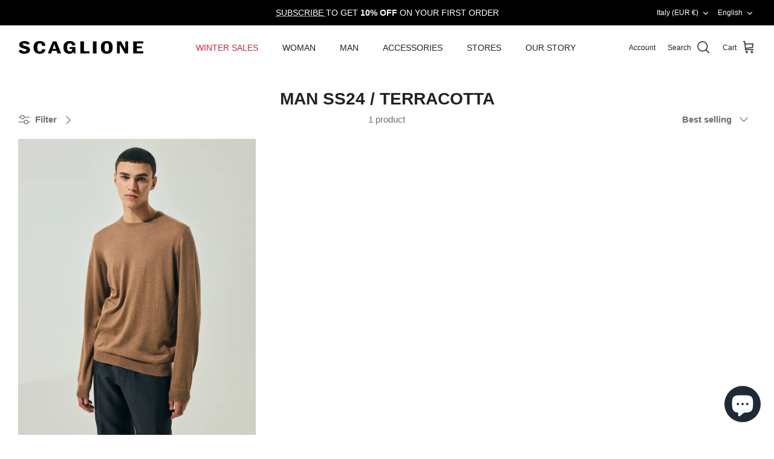

--- FILE ---
content_type: text/html; charset=utf-8
request_url: https://scaglione.it/collections/man-ss24-terracotta
body_size: 44636
content:
<!DOCTYPE html>
<html lang="en">
<head>
 <!-- Google tag (gtag.js) -->
<script async src="https://www.googletagmanager.com/gtag/js?id=G-5KQF480CCR"></script>
<script>
  window.dataLayer = window.dataLayer || [];
  function gtag(){dataLayer.push(arguments);}
  gtag('js', new Date());

  gtag('config', 'G-5KQF480CCR',{ 'debug_mode':true });
</script>
  <!-- Google tag (gtag.js) -->
<script async src="https://www.googletagmanager.com/gtag/js?id=AW-11050512836"></script>
<script>
  window.dataLayer = window.dataLayer || [];
  function gtag(){dataLayer.push(arguments);}
  gtag('js', new Date());

  gtag('config', 'AW-11050512836');
</script>
<!-- starapps_core_start -->
<!-- This code is automatically managed by StarApps Studio -->
<!-- Please contact support@starapps.studio for any help -->
<!-- File location: snippets/starapps-core.liquid -->
<script type="text/javascript">
"use strict";

(function (event) {
    var swatchSelector = ".swatches.swatches-type-products div[option-target]";
    var sizeLabels = "size,sizes,taille,taglia,größe,tamanho,tamaño,koko,サイズ";
    var sizeChartSelector = ".size-chart-container";

    var intervalID = setInterval(function () {
        var swatch = document.querySelector(swatchSelector);
        if (swatch) {
            var swatches = document.querySelectorAll(swatchSelector);
            appendSizeSelector(swatches);
            clearInterval(intervalID);
        } else if (typeof window.VariantSwatchKing == "undefined" && document.readyState == "complete") {
            clearInterval(intervalID);
        }
    }, 100);

    var appendSizeSelector = function appendSizeSelector(elements) {
        for (var index = 0; index < elements.length; index++) {
            var element = elements[index];
            var optionName = element.getAttribute("option-name");
            // Lowercase
            optionName = optionName.toLowerCase();
            // if optionName present in sizeLabels
            if (sizeLabels.indexOf(optionName + ",") != -1) {
                var sizeChartElement = document.querySelector(sizeChartSelector);
                if (sizeChartElement) {
                    var insertWrapper = element.closest(".swatches");
                    insertWrapper.insertBefore(sizeChartElement, element.closest("[option-target]"));
                }
                break;
            }
        }
    };
})();
</script>



    
<!-- starapps_core_end -->

  <!-- Symmetry 5.3.0 -->

  <link rel="preload" href="//scaglione.it/cdn/shop/t/6/assets/styles.css?v=35842325828313029621759332984" as="style">
  <meta charset="utf-8" />
<meta name="viewport" content="width=device-width,initial-scale=1.0" />
<meta http-equiv="X-UA-Compatible" content="IE=edge">

<link rel="preconnect" href="https://cdn.shopify.com" crossorigin>
<link rel="preconnect" href="https://fonts.shopify.com" crossorigin>
<link rel="preconnect" href="https://monorail-edge.shopifysvc.com"><link rel="preload" href="//scaglione.it/cdn/shop/t/6/assets/vendor.min.js?v=11589511144441591071649602327" as="script">
<link rel="preload" href="//scaglione.it/cdn/shop/t/6/assets/theme.js?v=21722054013213419101649602327" as="script"><link rel="canonical" href="https://scaglione.it/collections/man-ss24-terracotta" /><link rel="shortcut icon" href="//scaglione.it/cdn/shop/files/LOGO_SCAGLIONE_Favicon4.png?v=1650549646" type="image/png" />
  <meta name="theme-color" content="#000000">

  <title>
    Man SS24 / Terracotta &ndash; SCAGLIONE
  </title>

  <meta property="og:site_name" content="SCAGLIONE">
<meta property="og:url" content="https://scaglione.it/collections/man-ss24-terracotta">
<meta property="og:title" content="Man SS24 / Terracotta">
<meta property="og:type" content="product.group">
<meta property="og:description" content="Scaglione is the epitome of a traditional italian family business rooted in tradition and impeccable craftsmanship. We create high-end knitwear, completely made in Italy. "><meta property="og:image" content="http://scaglione.it/cdn/shop/files/Untitled_design_1_1200x1200.jpg?v=1760104144">
  <meta property="og:image:secure_url" content="https://scaglione.it/cdn/shop/files/Untitled_design_1_1200x1200.jpg?v=1760104144">
  <meta property="og:image:width" content="1200">
  <meta property="og:image:height" content="628"><meta name="twitter:card" content="summary_large_image">
<meta name="twitter:title" content="Man SS24 / Terracotta">
<meta name="twitter:description" content="Scaglione is the epitome of a traditional italian family business rooted in tradition and impeccable craftsmanship. We create high-end knitwear, completely made in Italy. ">


  <link href="//scaglione.it/cdn/shop/t/6/assets/styles.css?v=35842325828313029621759332984" rel="stylesheet" type="text/css" media="all" />

  <script>
    window.theme = window.theme || {};
    theme.money_format_with_product_code_preference = "€{{amount_with_comma_separator}}";
    theme.money_format_with_cart_code_preference = "€{{amount_with_comma_separator}}";
    theme.money_format = "€{{amount_with_comma_separator}}";
    theme.strings = {
      previous: "Previous",
      next: "Next",
      addressError: "Error looking up that address",
      addressNoResults: "No results for that address",
      addressQueryLimit: "You have exceeded the Google API usage limit. Consider upgrading to a \u003ca href=\"https:\/\/developers.google.com\/maps\/premium\/usage-limits\"\u003ePremium Plan\u003c\/a\u003e.",
      authError: "There was a problem authenticating your Google Maps API Key.",
      icon_labels_left: "Left",
      icon_labels_right: "Right",
      icon_labels_down: "Down",
      icon_labels_close: "Close",
      icon_labels_plus: "Plus",
      cart_terms_confirmation: "You must agree to the terms and conditions before continuing.",
      products_listing_from: "From",
      layout_live_search_see_all: "See all results",
      products_product_add_to_cart: "Add to Cart",
      products_variant_no_stock: "Sold out",
      products_variant_non_existent: "Unavailable",
      products_product_pick_a: "Pick a",
      products_product_unit_price_separator: " \/ ",
      general_navigation_menu_toggle_aria_label: "Toggle menu",
      general_accessibility_labels_close: "Close",
      products_added_notification_title: "Just added",
      products_added_notification_item: "Item",
      products_added_notification_unit_price: "Item price",
      products_added_notification_quantity: "Qty",
      products_added_notification_total_price: "Total price",
      products_added_notification_shipping_note: "Excl. shipping",
      products_added_notification_keep_shopping: "Keep Shopping",
      products_added_notification_cart: "Cart",
      products_product_adding_to_cart: "Adding",
      products_product_added_to_cart: "Added to cart",
      products_added_notification_subtotal: "Subtotal",
      products_labels_sold_out: "Sold Out",
      products_labels_sale: "Sale",
      products_labels_percent_reduction: "[[ amount ]]% off",
      products_labels_value_reduction_html: "[[ amount ]] off",
      products_product_preorder: "Pre-order",
      general_quick_search_pages: "Pages",
      general_quick_search_no_results: "Sorry, we couldn\u0026#39;t find any results",
      collections_general_see_all_subcollections: "See all..."
    };
    theme.routes = {
      search_url: '/search',
      cart_url: '/cart',
      cart_add_url: '/cart/add',
      cart_change_url: '/cart/change',
      predictive_search_url: '/search/suggest'
    };
    theme.settings = {
      cart_type: "drawer",
      quickbuy_style: "button",
      avoid_orphans: true
    };
    document.documentElement.classList.add('js');
  </script><script>window.performance && window.performance.mark && window.performance.mark('shopify.content_for_header.start');</script><meta name="google-site-verification" content="395cz3ddgax9ANDv4tzFvgX2fqtLFuLf9a_IdpiQ1_A">
<meta id="shopify-digital-wallet" name="shopify-digital-wallet" content="/61165142193/digital_wallets/dialog">
<meta name="shopify-checkout-api-token" content="904cc455eea18bf4f87b19da14f237e0">
<meta id="in-context-paypal-metadata" data-shop-id="61165142193" data-venmo-supported="false" data-environment="production" data-locale="en_US" data-paypal-v4="true" data-currency="EUR">
<link rel="alternate" type="application/atom+xml" title="Feed" href="/collections/man-ss24-terracotta.atom" />
<link rel="alternate" hreflang="x-default" href="https://scaglione.it/collections/man-ss24-terracotta">
<link rel="alternate" hreflang="en" href="https://scaglione.it/collections/man-ss24-terracotta">
<link rel="alternate" hreflang="it" href="https://scaglione.it/it/collections/man-ss24-terracotta">
<link rel="alternate" type="application/json+oembed" href="https://scaglione.it/collections/man-ss24-terracotta.oembed">
<script async="async" src="/checkouts/internal/preloads.js?locale=en-IT"></script>
<link rel="preconnect" href="https://shop.app" crossorigin="anonymous">
<script async="async" src="https://shop.app/checkouts/internal/preloads.js?locale=en-IT&shop_id=61165142193" crossorigin="anonymous"></script>
<script id="apple-pay-shop-capabilities" type="application/json">{"shopId":61165142193,"countryCode":"IT","currencyCode":"EUR","merchantCapabilities":["supports3DS"],"merchantId":"gid:\/\/shopify\/Shop\/61165142193","merchantName":"SCAGLIONE","requiredBillingContactFields":["postalAddress","email","phone"],"requiredShippingContactFields":["postalAddress","email","phone"],"shippingType":"shipping","supportedNetworks":["visa","maestro","masterCard","amex"],"total":{"type":"pending","label":"SCAGLIONE","amount":"1.00"},"shopifyPaymentsEnabled":true,"supportsSubscriptions":true}</script>
<script id="shopify-features" type="application/json">{"accessToken":"904cc455eea18bf4f87b19da14f237e0","betas":["rich-media-storefront-analytics"],"domain":"scaglione.it","predictiveSearch":true,"shopId":61165142193,"locale":"en"}</script>
<script>var Shopify = Shopify || {};
Shopify.shop = "scaglione-new.myshopify.com";
Shopify.locale = "en";
Shopify.currency = {"active":"EUR","rate":"1.0"};
Shopify.country = "IT";
Shopify.theme = {"name":"SCAGLIONE Live","id":129637482673,"schema_name":"Symmetry","schema_version":"5.3.0","theme_store_id":568,"role":"main"};
Shopify.theme.handle = "null";
Shopify.theme.style = {"id":null,"handle":null};
Shopify.cdnHost = "scaglione.it/cdn";
Shopify.routes = Shopify.routes || {};
Shopify.routes.root = "/";</script>
<script type="module">!function(o){(o.Shopify=o.Shopify||{}).modules=!0}(window);</script>
<script>!function(o){function n(){var o=[];function n(){o.push(Array.prototype.slice.apply(arguments))}return n.q=o,n}var t=o.Shopify=o.Shopify||{};t.loadFeatures=n(),t.autoloadFeatures=n()}(window);</script>
<script>
  window.ShopifyPay = window.ShopifyPay || {};
  window.ShopifyPay.apiHost = "shop.app\/pay";
  window.ShopifyPay.redirectState = null;
</script>
<script id="shop-js-analytics" type="application/json">{"pageType":"collection"}</script>
<script defer="defer" async type="module" src="//scaglione.it/cdn/shopifycloud/shop-js/modules/v2/client.init-shop-cart-sync_BT-GjEfc.en.esm.js"></script>
<script defer="defer" async type="module" src="//scaglione.it/cdn/shopifycloud/shop-js/modules/v2/chunk.common_D58fp_Oc.esm.js"></script>
<script defer="defer" async type="module" src="//scaglione.it/cdn/shopifycloud/shop-js/modules/v2/chunk.modal_xMitdFEc.esm.js"></script>
<script type="module">
  await import("//scaglione.it/cdn/shopifycloud/shop-js/modules/v2/client.init-shop-cart-sync_BT-GjEfc.en.esm.js");
await import("//scaglione.it/cdn/shopifycloud/shop-js/modules/v2/chunk.common_D58fp_Oc.esm.js");
await import("//scaglione.it/cdn/shopifycloud/shop-js/modules/v2/chunk.modal_xMitdFEc.esm.js");

  window.Shopify.SignInWithShop?.initShopCartSync?.({"fedCMEnabled":true,"windoidEnabled":true});

</script>
<script>
  window.Shopify = window.Shopify || {};
  if (!window.Shopify.featureAssets) window.Shopify.featureAssets = {};
  window.Shopify.featureAssets['shop-js'] = {"shop-cart-sync":["modules/v2/client.shop-cart-sync_DZOKe7Ll.en.esm.js","modules/v2/chunk.common_D58fp_Oc.esm.js","modules/v2/chunk.modal_xMitdFEc.esm.js"],"init-fed-cm":["modules/v2/client.init-fed-cm_B6oLuCjv.en.esm.js","modules/v2/chunk.common_D58fp_Oc.esm.js","modules/v2/chunk.modal_xMitdFEc.esm.js"],"shop-cash-offers":["modules/v2/client.shop-cash-offers_D2sdYoxE.en.esm.js","modules/v2/chunk.common_D58fp_Oc.esm.js","modules/v2/chunk.modal_xMitdFEc.esm.js"],"shop-login-button":["modules/v2/client.shop-login-button_QeVjl5Y3.en.esm.js","modules/v2/chunk.common_D58fp_Oc.esm.js","modules/v2/chunk.modal_xMitdFEc.esm.js"],"pay-button":["modules/v2/client.pay-button_DXTOsIq6.en.esm.js","modules/v2/chunk.common_D58fp_Oc.esm.js","modules/v2/chunk.modal_xMitdFEc.esm.js"],"shop-button":["modules/v2/client.shop-button_DQZHx9pm.en.esm.js","modules/v2/chunk.common_D58fp_Oc.esm.js","modules/v2/chunk.modal_xMitdFEc.esm.js"],"avatar":["modules/v2/client.avatar_BTnouDA3.en.esm.js"],"init-windoid":["modules/v2/client.init-windoid_CR1B-cfM.en.esm.js","modules/v2/chunk.common_D58fp_Oc.esm.js","modules/v2/chunk.modal_xMitdFEc.esm.js"],"init-shop-for-new-customer-accounts":["modules/v2/client.init-shop-for-new-customer-accounts_C_vY_xzh.en.esm.js","modules/v2/client.shop-login-button_QeVjl5Y3.en.esm.js","modules/v2/chunk.common_D58fp_Oc.esm.js","modules/v2/chunk.modal_xMitdFEc.esm.js"],"init-shop-email-lookup-coordinator":["modules/v2/client.init-shop-email-lookup-coordinator_BI7n9ZSv.en.esm.js","modules/v2/chunk.common_D58fp_Oc.esm.js","modules/v2/chunk.modal_xMitdFEc.esm.js"],"init-shop-cart-sync":["modules/v2/client.init-shop-cart-sync_BT-GjEfc.en.esm.js","modules/v2/chunk.common_D58fp_Oc.esm.js","modules/v2/chunk.modal_xMitdFEc.esm.js"],"shop-toast-manager":["modules/v2/client.shop-toast-manager_DiYdP3xc.en.esm.js","modules/v2/chunk.common_D58fp_Oc.esm.js","modules/v2/chunk.modal_xMitdFEc.esm.js"],"init-customer-accounts":["modules/v2/client.init-customer-accounts_D9ZNqS-Q.en.esm.js","modules/v2/client.shop-login-button_QeVjl5Y3.en.esm.js","modules/v2/chunk.common_D58fp_Oc.esm.js","modules/v2/chunk.modal_xMitdFEc.esm.js"],"init-customer-accounts-sign-up":["modules/v2/client.init-customer-accounts-sign-up_iGw4briv.en.esm.js","modules/v2/client.shop-login-button_QeVjl5Y3.en.esm.js","modules/v2/chunk.common_D58fp_Oc.esm.js","modules/v2/chunk.modal_xMitdFEc.esm.js"],"shop-follow-button":["modules/v2/client.shop-follow-button_CqMgW2wH.en.esm.js","modules/v2/chunk.common_D58fp_Oc.esm.js","modules/v2/chunk.modal_xMitdFEc.esm.js"],"checkout-modal":["modules/v2/client.checkout-modal_xHeaAweL.en.esm.js","modules/v2/chunk.common_D58fp_Oc.esm.js","modules/v2/chunk.modal_xMitdFEc.esm.js"],"shop-login":["modules/v2/client.shop-login_D91U-Q7h.en.esm.js","modules/v2/chunk.common_D58fp_Oc.esm.js","modules/v2/chunk.modal_xMitdFEc.esm.js"],"lead-capture":["modules/v2/client.lead-capture_BJmE1dJe.en.esm.js","modules/v2/chunk.common_D58fp_Oc.esm.js","modules/v2/chunk.modal_xMitdFEc.esm.js"],"payment-terms":["modules/v2/client.payment-terms_Ci9AEqFq.en.esm.js","modules/v2/chunk.common_D58fp_Oc.esm.js","modules/v2/chunk.modal_xMitdFEc.esm.js"]};
</script>
<script>(function() {
  var isLoaded = false;
  function asyncLoad() {
    if (isLoaded) return;
    isLoaded = true;
    var urls = ["https:\/\/chimpstatic.com\/mcjs-connected\/js\/users\/85e57f32ad01f1806a5b7d688\/462649816023025043b245283.js?shop=scaglione-new.myshopify.com","\/\/cdn.shopify.com\/proxy\/abc0a0b4e3d68337fd23446e02bf77a0e1a42b242de5a27a66f1fcf2ec414839\/storage.googleapis.com\/timesact-resources\/scripts\/timesactV3.js?shop=scaglione-new.myshopify.com\u0026sp-cache-control=cHVibGljLCBtYXgtYWdlPTkwMA"];
    for (var i = 0; i < urls.length; i++) {
      var s = document.createElement('script');
      s.type = 'text/javascript';
      s.async = true;
      s.src = urls[i];
      var x = document.getElementsByTagName('script')[0];
      x.parentNode.insertBefore(s, x);
    }
  };
  if(window.attachEvent) {
    window.attachEvent('onload', asyncLoad);
  } else {
    window.addEventListener('load', asyncLoad, false);
  }
})();</script>
<script id="__st">var __st={"a":61165142193,"offset":3600,"reqid":"ce3fbbc4-c9db-4f41-9a0b-3a7c1e209ca0-1769274891","pageurl":"scaglione.it\/collections\/man-ss24-terracotta","u":"d669746ff750","p":"collection","rtyp":"collection","rid":624705569107};</script>
<script>window.ShopifyPaypalV4VisibilityTracking = true;</script>
<script id="captcha-bootstrap">!function(){'use strict';const t='contact',e='account',n='new_comment',o=[[t,t],['blogs',n],['comments',n],[t,'customer']],c=[[e,'customer_login'],[e,'guest_login'],[e,'recover_customer_password'],[e,'create_customer']],r=t=>t.map((([t,e])=>`form[action*='/${t}']:not([data-nocaptcha='true']) input[name='form_type'][value='${e}']`)).join(','),a=t=>()=>t?[...document.querySelectorAll(t)].map((t=>t.form)):[];function s(){const t=[...o],e=r(t);return a(e)}const i='password',u='form_key',d=['recaptcha-v3-token','g-recaptcha-response','h-captcha-response',i],f=()=>{try{return window.sessionStorage}catch{return}},m='__shopify_v',_=t=>t.elements[u];function p(t,e,n=!1){try{const o=window.sessionStorage,c=JSON.parse(o.getItem(e)),{data:r}=function(t){const{data:e,action:n}=t;return t[m]||n?{data:e,action:n}:{data:t,action:n}}(c);for(const[e,n]of Object.entries(r))t.elements[e]&&(t.elements[e].value=n);n&&o.removeItem(e)}catch(o){console.error('form repopulation failed',{error:o})}}const l='form_type',E='cptcha';function T(t){t.dataset[E]=!0}const w=window,h=w.document,L='Shopify',v='ce_forms',y='captcha';let A=!1;((t,e)=>{const n=(g='f06e6c50-85a8-45c8-87d0-21a2b65856fe',I='https://cdn.shopify.com/shopifycloud/storefront-forms-hcaptcha/ce_storefront_forms_captcha_hcaptcha.v1.5.2.iife.js',D={infoText:'Protected by hCaptcha',privacyText:'Privacy',termsText:'Terms'},(t,e,n)=>{const o=w[L][v],c=o.bindForm;if(c)return c(t,g,e,D).then(n);var r;o.q.push([[t,g,e,D],n]),r=I,A||(h.body.append(Object.assign(h.createElement('script'),{id:'captcha-provider',async:!0,src:r})),A=!0)});var g,I,D;w[L]=w[L]||{},w[L][v]=w[L][v]||{},w[L][v].q=[],w[L][y]=w[L][y]||{},w[L][y].protect=function(t,e){n(t,void 0,e),T(t)},Object.freeze(w[L][y]),function(t,e,n,w,h,L){const[v,y,A,g]=function(t,e,n){const i=e?o:[],u=t?c:[],d=[...i,...u],f=r(d),m=r(i),_=r(d.filter((([t,e])=>n.includes(e))));return[a(f),a(m),a(_),s()]}(w,h,L),I=t=>{const e=t.target;return e instanceof HTMLFormElement?e:e&&e.form},D=t=>v().includes(t);t.addEventListener('submit',(t=>{const e=I(t);if(!e)return;const n=D(e)&&!e.dataset.hcaptchaBound&&!e.dataset.recaptchaBound,o=_(e),c=g().includes(e)&&(!o||!o.value);(n||c)&&t.preventDefault(),c&&!n&&(function(t){try{if(!f())return;!function(t){const e=f();if(!e)return;const n=_(t);if(!n)return;const o=n.value;o&&e.removeItem(o)}(t);const e=Array.from(Array(32),(()=>Math.random().toString(36)[2])).join('');!function(t,e){_(t)||t.append(Object.assign(document.createElement('input'),{type:'hidden',name:u})),t.elements[u].value=e}(t,e),function(t,e){const n=f();if(!n)return;const o=[...t.querySelectorAll(`input[type='${i}']`)].map((({name:t})=>t)),c=[...d,...o],r={};for(const[a,s]of new FormData(t).entries())c.includes(a)||(r[a]=s);n.setItem(e,JSON.stringify({[m]:1,action:t.action,data:r}))}(t,e)}catch(e){console.error('failed to persist form',e)}}(e),e.submit())}));const S=(t,e)=>{t&&!t.dataset[E]&&(n(t,e.some((e=>e===t))),T(t))};for(const o of['focusin','change'])t.addEventListener(o,(t=>{const e=I(t);D(e)&&S(e,y())}));const B=e.get('form_key'),M=e.get(l),P=B&&M;t.addEventListener('DOMContentLoaded',(()=>{const t=y();if(P)for(const e of t)e.elements[l].value===M&&p(e,B);[...new Set([...A(),...v().filter((t=>'true'===t.dataset.shopifyCaptcha))])].forEach((e=>S(e,t)))}))}(h,new URLSearchParams(w.location.search),n,t,e,['guest_login'])})(!0,!0)}();</script>
<script integrity="sha256-4kQ18oKyAcykRKYeNunJcIwy7WH5gtpwJnB7kiuLZ1E=" data-source-attribution="shopify.loadfeatures" defer="defer" src="//scaglione.it/cdn/shopifycloud/storefront/assets/storefront/load_feature-a0a9edcb.js" crossorigin="anonymous"></script>
<script crossorigin="anonymous" defer="defer" src="//scaglione.it/cdn/shopifycloud/storefront/assets/shopify_pay/storefront-65b4c6d7.js?v=20250812"></script>
<script data-source-attribution="shopify.dynamic_checkout.dynamic.init">var Shopify=Shopify||{};Shopify.PaymentButton=Shopify.PaymentButton||{isStorefrontPortableWallets:!0,init:function(){window.Shopify.PaymentButton.init=function(){};var t=document.createElement("script");t.src="https://scaglione.it/cdn/shopifycloud/portable-wallets/latest/portable-wallets.en.js",t.type="module",document.head.appendChild(t)}};
</script>
<script data-source-attribution="shopify.dynamic_checkout.buyer_consent">
  function portableWalletsHideBuyerConsent(e){var t=document.getElementById("shopify-buyer-consent"),n=document.getElementById("shopify-subscription-policy-button");t&&n&&(t.classList.add("hidden"),t.setAttribute("aria-hidden","true"),n.removeEventListener("click",e))}function portableWalletsShowBuyerConsent(e){var t=document.getElementById("shopify-buyer-consent"),n=document.getElementById("shopify-subscription-policy-button");t&&n&&(t.classList.remove("hidden"),t.removeAttribute("aria-hidden"),n.addEventListener("click",e))}window.Shopify?.PaymentButton&&(window.Shopify.PaymentButton.hideBuyerConsent=portableWalletsHideBuyerConsent,window.Shopify.PaymentButton.showBuyerConsent=portableWalletsShowBuyerConsent);
</script>
<script data-source-attribution="shopify.dynamic_checkout.cart.bootstrap">document.addEventListener("DOMContentLoaded",(function(){function t(){return document.querySelector("shopify-accelerated-checkout-cart, shopify-accelerated-checkout")}if(t())Shopify.PaymentButton.init();else{new MutationObserver((function(e,n){t()&&(Shopify.PaymentButton.init(),n.disconnect())})).observe(document.body,{childList:!0,subtree:!0})}}));
</script>
<link id="shopify-accelerated-checkout-styles" rel="stylesheet" media="screen" href="https://scaglione.it/cdn/shopifycloud/portable-wallets/latest/accelerated-checkout-backwards-compat.css" crossorigin="anonymous">
<style id="shopify-accelerated-checkout-cart">
        #shopify-buyer-consent {
  margin-top: 1em;
  display: inline-block;
  width: 100%;
}

#shopify-buyer-consent.hidden {
  display: none;
}

#shopify-subscription-policy-button {
  background: none;
  border: none;
  padding: 0;
  text-decoration: underline;
  font-size: inherit;
  cursor: pointer;
}

#shopify-subscription-policy-button::before {
  box-shadow: none;
}

      </style>

<script>window.performance && window.performance.mark && window.performance.mark('shopify.content_for_header.end');</script>
 

<!-- BEGIN app block: shopify://apps/t-lab-ai-language-translate/blocks/custom_translations/b5b83690-efd4-434d-8c6a-a5cef4019faf --><!-- BEGIN app snippet: custom_translation_scripts --><script>
(()=>{var o=/\([0-9]+?\)$/,M=/\r?\n|\r|\t|\xa0|\u200B|\u200E|&nbsp;| /g,v=/<\/?[a-z][\s\S]*>/i,t=/^(https?:\/\/|\/\/)[^\s/$.?#].[^\s]*$/i,k=/\{\{\s*([a-zA-Z_]\w*)\s*\}\}/g,p=/\{\{\s*([a-zA-Z_]\w*)\s*\}\}/,r=/^(https:)?\/\/cdn\.shopify\.com\/(.+)\.(png|jpe?g|gif|webp|svgz?|bmp|tiff?|ico|avif)/i,e=/^(https:)?\/\/cdn\.shopify\.com/i,a=/\b(?:https?|ftp)?:?\/\/?[^\s\/]+\/[^\s]+\.(?:png|jpe?g|gif|webp|svgz?|bmp|tiff?|ico|avif)\b/i,I=/url\(['"]?(.*?)['"]?\)/,m="__label:",i=document.createElement("textarea"),u={t:["src","data-src","data-source","data-href","data-zoom","data-master","data-bg","base-src"],i:["srcset","data-srcset"],o:["href","data-href"],u:["href","data-href","data-src","data-zoom"]},g=new Set(["img","picture","button","p","a","input"]),h=16.67,s=function(n){return n.nodeType===Node.ELEMENT_NODE},c=function(n){return n.nodeType===Node.TEXT_NODE};function w(n){return r.test(n.trim())||a.test(n.trim())}function b(n){return(n=>(n=n.trim(),t.test(n)))(n)||e.test(n.trim())}var l=function(n){return!n||0===n.trim().length};function j(n){return i.innerHTML=n,i.value}function T(n){return A(j(n))}function A(n){return n.trim().replace(o,"").replace(M,"").trim()}var _=1e3;function D(n){n=n.trim().replace(M,"").replace(/&amp;/g,"&").replace(/&gt;/g,">").replace(/&lt;/g,"<").trim();return n.length>_?N(n):n}function E(n){return n.trim().toLowerCase().replace(/^https:/i,"")}function N(n){for(var t=5381,r=0;r<n.length;r++)t=(t<<5)+t^n.charCodeAt(r);return(t>>>0).toString(36)}function f(n){for(var t=document.createElement("template"),r=(t.innerHTML=n,["SCRIPT","IFRAME","OBJECT","EMBED","LINK","META"]),e=/^(on\w+|srcdoc|style)$/i,a=document.createTreeWalker(t.content,NodeFilter.SHOW_ELEMENT),i=a.nextNode();i;i=a.nextNode()){var o=i;if(r.includes(o.nodeName))o.remove();else for(var u=o.attributes.length-1;0<=u;--u)e.test(o.attributes[u].name)&&o.removeAttribute(o.attributes[u].name)}return t.innerHTML}function d(n,t,r){void 0===r&&(r=20);for(var e=n,a=0;e&&e.parentElement&&a<r;){for(var i=e.parentElement,o=0,u=t;o<u.length;o++)for(var s=u[o],c=0,l=s.l;c<l.length;c++){var f=l[c];switch(f.type){case"class":for(var d=0,v=i.classList;d<v.length;d++){var p=v[d];if(f.value.test(p))return s.label}break;case"id":if(i.id&&f.value.test(i.id))return s.label;break;case"attribute":if(i.hasAttribute(f.name)){if(!f.value)return s.label;var m=i.getAttribute(f.name);if(m&&f.value.test(m))return s.label}}}e=i,a++}return"unknown"}function y(n,t){var r,e,a;"function"==typeof window.fetch&&"AbortController"in window?(r=new AbortController,e=setTimeout(function(){return r.abort()},3e3),fetch(n,{credentials:"same-origin",signal:r.signal}).then(function(n){return clearTimeout(e),n.ok?n.json():Promise.reject(n)}).then(t).catch(console.error)):((a=new XMLHttpRequest).onreadystatechange=function(){4===a.readyState&&200===a.status&&t(JSON.parse(a.responseText))},a.open("GET",n,!0),a.timeout=3e3,a.send())}function O(){var l=/([^\s]+)\.(png|jpe?g|gif|webp|svgz?|bmp|tiff?|ico|avif)$/i,f=/_(\{width\}x*|\{width\}x\{height\}|\d{3,4}x\d{3,4}|\d{3,4}x|x\d{3,4}|pinco|icon|thumb|small|compact|medium|large|grande|original|master)(_crop_\w+)*(@[2-3]x)*(.progressive)*$/i,d=/^(https?|ftp|file):\/\//i;function r(n){var t,r="".concat(n.path).concat(n.v).concat(null!=(r=n.size)?r:"",".").concat(n.p);return n.m&&(r="".concat(n.path).concat(n.m,"/").concat(n.v).concat(null!=(t=n.size)?t:"",".").concat(n.p)),n.host&&(r="".concat(null!=(t=n.protocol)?t:"","//").concat(n.host).concat(r)),n.g&&(r+=n.g),r}return{h:function(n){var t=!0,r=(d.test(n)||n.startsWith("//")||(t=!1,n="https://example.com"+n),t);n.startsWith("//")&&(r=!1,n="https:"+n);try{new URL(n)}catch(n){return null}var e,a,i,o,u,s,n=new URL(n),c=n.pathname.split("/").filter(function(n){return n});return c.length<1||(a=c.pop(),e=null!=(e=c.pop())?e:null,null===(a=a.match(l)))?null:(s=a[1],a=a[2],i=s.match(f),o=s,(u=null)!==i&&(o=s.substring(0,i.index),u=i[0]),s=0<c.length?"/"+c.join("/")+"/":"/",{protocol:r?n.protocol:null,host:t?n.host:null,path:s,g:n.search,m:e,v:o,size:u,p:a,version:n.searchParams.get("v"),width:n.searchParams.get("width")})},T:r,S:function(n){return(n.m?"/".concat(n.m,"/"):"/").concat(n.v,".").concat(n.p)},M:function(n){return(n.m?"/".concat(n.m,"/"):"/").concat(n.v,".").concat(n.p,"?v=").concat(n.version||"0")},k:function(n,t){return r({protocol:t.protocol,host:t.host,path:t.path,g:t.g,m:t.m,v:t.v,size:n.size,p:t.p,version:t.version,width:t.width})}}}var x,S,C={},H={};function q(p,n){var m=new Map,g=new Map,i=new Map,r=new Map,e=new Map,a=new Map,o=new Map,u=function(n){return n.toLowerCase().replace(/[\s\W_]+/g,"")},s=new Set(n.A.map(u)),c=0,l=!1,f=!1,d=O();function v(n,t,r){s.has(u(n))||n&&t&&(r.set(n,t),l=!0)}function t(n,t){if(n&&n.trim()&&0!==m.size){var r=A(n),e=H[r];if(e&&(p.log("dictionary",'Overlapping text: "'.concat(n,'" related to html: "').concat(e,'"')),t)&&(n=>{if(n)for(var t=h(n.outerHTML),r=t._,e=(t.I||(r=0),n.parentElement),a=0;e&&a<5;){var i=h(e.outerHTML),o=i.I,i=i._;if(o){if(p.log("dictionary","Ancestor depth ".concat(a,": overlap score=").concat(i.toFixed(3),", base=").concat(r.toFixed(3))),r<i)return 1;if(i<r&&0<r)return}e=e.parentElement,a++}})(t))p.log("dictionary",'Skipping text translation for "'.concat(n,'" because an ancestor HTML translation exists'));else{e=m.get(r);if(e)return e;var a=n;if(a&&a.trim()&&0!==g.size){for(var i,o,u,s=g.entries(),c=s.next();!c.done;){var l=c.value[0],f=c.value[1],d=a.trim().match(l);if(d&&1<d.length){i=l,o=f,u=d;break}c=s.next()}if(i&&o&&u){var v=u.slice(1),t=o.match(k);if(t&&t.length===v.length)return t.reduce(function(n,t,r){return n.replace(t,v[r])},o)}}}}return null}function h(n){var r,e,a;return!n||!n.trim()||0===i.size?{I:null,_:0}:(r=D(n),a=0,(e=null)!=(n=i.get(r))?{I:n,_:1}:(i.forEach(function(n,t){-1!==t.indexOf(r)&&(t=r.length/t.length,a<t)&&(a=t,e=n)}),{I:e,_:a}))}function w(n){return n&&n.trim()&&0!==i.size&&(n=D(n),null!=(n=i.get(n)))?n:null}function b(n){if(n&&n.trim()&&0!==r.size){var t=E(n),t=r.get(t);if(t)return t;t=d.h(n);if(t){n=d.M(t).toLowerCase(),n=r.get(n);if(n)return n;n=d.S(t).toLowerCase(),t=r.get(n);if(t)return t}}return null}function T(n){return!n||!n.trim()||0===e.size||void 0===(n=e.get(A(n)))?null:n}function y(n){return!n||!n.trim()||0===a.size||void 0===(n=a.get(E(n)))?null:n}function x(n){var t;return!n||!n.trim()||0===o.size?null:null!=(t=o.get(A(n)))?t:(t=D(n),void 0!==(n=o.get(t))?n:null)}function S(){var n={j:m,D:g,N:i,O:r,C:e,H:a,q:o,L:l,R:c,F:C};return JSON.stringify(n,function(n,t){return t instanceof Map?Object.fromEntries(t.entries()):t})}return{J:function(n,t){v(n,t,m)},U:function(n,t){n&&t&&(n=new RegExp("^".concat(n,"$"),"s"),g.set(n,t),l=!0)},$:function(n,t){var r;n!==t&&(v((r=j(r=n).trim().replace(M,"").trim()).length>_?N(r):r,t,i),c=Math.max(c,n.length))},P:function(n,t){v(n,t,r),(n=d.h(n))&&(v(d.M(n).toLowerCase(),t,r),v(d.S(n).toLowerCase(),t,r))},G:function(n,t){v(n.replace("[img-alt]","").replace(M,"").trim(),t,e)},B:function(n,t){v(n,t,a)},W:function(n,t){f=!0,v(n,t,o)},V:function(){return p.log("dictionary","Translation dictionaries: ",S),i.forEach(function(n,r){m.forEach(function(n,t){r!==t&&-1!==r.indexOf(t)&&(C[t]=A(n),H[t]=r)})}),p.log("dictionary","appliedTextTranslations: ",JSON.stringify(C)),p.log("dictionary","overlappingTexts: ",JSON.stringify(H)),{L:l,Z:f,K:t,X:w,Y:b,nn:T,tn:y,rn:x}}}}function z(n,t,r){function f(n,t){t=n.split(t);return 2===t.length?t[1].trim()?t:[t[0]]:[n]}var d=q(r,t);return n.forEach(function(n){if(n){var c,l=n.name,n=n.value;if(l&&n){if("string"==typeof n)try{c=JSON.parse(n)}catch(n){return void r.log("dictionary","Invalid metafield JSON for "+l,function(){return String(n)})}else c=n;c&&Object.keys(c).forEach(function(e){if(e){var n,t,r,a=c[e];if(a)if(e!==a)if(l.includes("judge"))r=T(e),d.W(r,a);else if(e.startsWith("[img-alt]"))d.G(e,a);else if(e.startsWith("[img-src]"))n=E(e.replace("[img-src]","")),d.P(n,a);else if(v.test(e))d.$(e,a);else if(w(e))n=E(e),d.P(n,a);else if(b(e))r=E(e),d.B(r,a);else if("/"===(n=(n=e).trim())[0]&&"/"!==n[1]&&(r=E(e),d.B(r,a),r=T(e),d.J(r,a)),p.test(e))(s=(r=e).match(k))&&0<s.length&&(t=r.replace(/[-\/\\^$*+?.()|[\]]/g,"\\$&"),s.forEach(function(n){t=t.replace(n,"(.*)")}),d.U(t,a));else if(e.startsWith(m))r=a.replace(m,""),s=e.replace(m,""),d.J(T(s),r);else{if("product_tags"===l)for(var i=0,o=["_",":"];i<o.length;i++){var u=(n=>{if(e.includes(n)){var t=f(e,n),r=f(a,n);if(t.length===r.length)return t.forEach(function(n,t){n!==r[t]&&(d.J(T(n),r[t]),d.J(T("".concat(n,":")),"".concat(r[t],":")))}),{value:void 0}}})(o[i]);if("object"==typeof u)return u.value}var s=T(e);s!==a&&d.J(s,a)}}})}}}),d.V()}function L(y,x){var e=[{label:"judge-me",l:[{type:"class",value:/jdgm/i},{type:"id",value:/judge-me/i},{type:"attribute",name:"data-widget-name",value:/review_widget/i}]}],a=O();function S(r,n,e){n.forEach(function(n){var t=r.getAttribute(n);t&&(t=n.includes("href")?e.tn(t):e.K(t))&&r.setAttribute(n,t)})}function M(n,t,r){var e,a=n.getAttribute(t);a&&((e=i(a=E(a.split("&")[0]),r))?n.setAttribute(t,e):(e=r.tn(a))&&n.setAttribute(t,e))}function k(n,t,r){var e=n.getAttribute(t);e&&(e=((n,t)=>{var r=(n=n.split(",").filter(function(n){return null!=n&&""!==n.trim()}).map(function(n){var n=n.trim().split(/\s+/),t=n[0].split("?"),r=t[0],t=t[1],t=t?t.split("&"):[],e=((n,t)=>{for(var r=0;r<n.length;r++)if(t(n[r]))return n[r];return null})(t,function(n){return n.startsWith("v=")}),t=t.filter(function(n){return!n.startsWith("v=")}),n=n[1];return{url:r,version:e,en:t.join("&"),size:n}}))[0].url;if(r=i(r=n[0].version?"".concat(r,"?").concat(n[0].version):r,t)){var e=a.h(r);if(e)return n.map(function(n){var t=n.url,r=a.h(t);return r&&(t=a.k(r,e)),n.en&&(r=t.includes("?")?"&":"?",t="".concat(t).concat(r).concat(n.en)),t=n.size?"".concat(t," ").concat(n.size):t}).join(",")}})(e,r))&&n.setAttribute(t,e)}function i(n,t){var r=a.h(n);return null===r?null:(n=t.Y(n))?null===(n=a.h(n))?null:a.k(r,n):(n=a.S(r),null===(t=t.Y(n))||null===(n=a.h(t))?null:a.k(r,n))}function A(n,t,r){var e,a,i,o;r.an&&(e=n,a=r.on,u.o.forEach(function(n){var t=e.getAttribute(n);if(!t)return!1;!t.startsWith("/")||t.startsWith("//")||t.startsWith(a)||(t="".concat(a).concat(t),e.setAttribute(n,t))})),i=n,r=u.u.slice(),o=t,r.forEach(function(n){var t,r=i.getAttribute(n);r&&(w(r)?(t=o.Y(r))&&i.setAttribute(n,t):(t=o.tn(r))&&i.setAttribute(n,t))})}function _(t,r){var n,e,a,i,o;u.t.forEach(function(n){return M(t,n,r)}),u.i.forEach(function(n){return k(t,n,r)}),e="alt",a=r,(o=(n=t).getAttribute(e))&&((i=a.nn(o))?n.setAttribute(e,i):(i=a.K(o))&&n.setAttribute(e,i))}return{un:function(n){return!(!n||!s(n)||x.sn.includes((n=n).tagName.toLowerCase())||n.classList.contains("tl-switcher-container")||(n=n.parentNode)&&["SCRIPT","STYLE"].includes(n.nodeName.toUpperCase()))},cn:function(n){if(c(n)&&null!=(t=n.textContent)&&t.trim()){if(y.Z)if("judge-me"===d(n,e,5)){var t=y.rn(n.textContent);if(t)return void(n.textContent=j(t))}var r,t=y.K(n.textContent,n.parentElement||void 0);t&&(r=n.textContent.trim().replace(o,"").trim(),n.textContent=j(n.textContent.replace(r,t)))}},ln:function(n){if(!!l(n.textContent)||!n.innerHTML)return!1;if(y.Z&&"judge-me"===d(n,e,5)){var t=y.rn(n.innerHTML);if(t)return n.innerHTML=f(t),!0}t=y.X(n.innerHTML);return!!t&&(n.innerHTML=f(t),!0)},fn:function(n){var t,r,e,a,i,o,u,s,c,l;switch(S(n,["data-label","title"],y),n.tagName.toLowerCase()){case"span":S(n,["data-tooltip"],y);break;case"a":A(n,y,x);break;case"input":c=u=y,(l=(s=o=n).getAttribute("type"))&&("submit"===l||"button"===l)&&(l=s.getAttribute("value"),c=c.K(l))&&s.setAttribute("value",c),S(o,["placeholder"],u);break;case"textarea":S(n,["placeholder"],y);break;case"img":_(n,y);break;case"picture":for(var f=y,d=n.childNodes,v=0;v<d.length;v++){var p=d[v];if(p.tagName)switch(p.tagName.toLowerCase()){case"source":k(p,"data-srcset",f),k(p,"srcset",f);break;case"img":_(p,f)}}break;case"div":s=l=y,(u=o=c=n)&&(o=o.style.backgroundImage||o.getAttribute("data-bg")||"")&&"none"!==o&&(o=o.match(I))&&o[1]&&(o=o[1],s=s.Y(o))&&(u.style.backgroundImage='url("'.concat(s,'")')),a=c,i=l,["src","data-src","data-bg"].forEach(function(n){return M(a,n,i)}),["data-bgset"].forEach(function(n){return k(a,n,i)}),["data-href"].forEach(function(n){return S(a,[n],i)});break;case"button":r=y,(e=(t=n).getAttribute("value"))&&(r=r.K(e))&&t.setAttribute("value",r);break;case"iframe":e=y,(r=(t=n).getAttribute("src"))&&(e=e.tn(r))&&t.setAttribute("src",e);break;case"video":for(var m=n,g=y,h=["src"],w=0;w<h.length;w++){var b=h[w],T=m.getAttribute(b);T&&(T=g.tn(T))&&m.setAttribute(b,T)}}},getImageTranslation:function(n){return i(n,y)}}}function R(s,c,l){r=c.dn,e=new WeakMap;var r,e,a={add:function(n){var t=Date.now()+r;e.set(n,t)},has:function(n){var t=null!=(t=e.get(n))?t:0;return!(Date.now()>=t&&(e.delete(n),1))}},i=[],o=[],f=[],d=[],u=2*h,v=3*h;function p(n){var t,r,e;n&&(n.nodeType===Node.TEXT_NODE&&s.un(n.parentElement)?s.cn(n):s.un(n)&&(n=n,s.fn(n),t=g.has(n.tagName.toLowerCase())||(t=(t=n).getBoundingClientRect(),r=window.innerHeight||document.documentElement.clientHeight,e=window.innerWidth||document.documentElement.clientWidth,r=t.top<=r&&0<=t.top+t.height,e=t.left<=e&&0<=t.left+t.width,r&&e),a.has(n)||(t?i:o).push(n)))}function m(n){if(l.log("messageHandler","Processing element:",n),s.un(n)){var t=s.ln(n);if(a.add(n),!t){var r=n.childNodes;l.log("messageHandler","Child nodes:",r);for(var e=0;e<r.length;e++)p(r[e])}}}requestAnimationFrame(function n(){for(var t=performance.now();0<i.length;){var r=i.shift();if(r&&!a.has(r)&&m(r),performance.now()-t>=v)break}requestAnimationFrame(n)}),requestAnimationFrame(function n(){for(var t=performance.now();0<o.length;){var r=o.shift();if(r&&!a.has(r)&&m(r),performance.now()-t>=u)break}requestAnimationFrame(n)}),c.vn&&requestAnimationFrame(function n(){for(var t=performance.now();0<f.length;){var r=f.shift();if(r&&s.fn(r),performance.now()-t>=u)break}requestAnimationFrame(n)}),c.pn&&requestAnimationFrame(function n(){for(var t=performance.now();0<d.length;){var r=d.shift();if(r&&s.cn(r),performance.now()-t>=u)break}requestAnimationFrame(n)});var n={subtree:!0,childList:!0,attributes:c.vn,characterData:c.pn};new MutationObserver(function(n){l.log("observer","Observer:",n);for(var t=0;t<n.length;t++){var r=n[t];switch(r.type){case"childList":for(var e=r.addedNodes,a=0;a<e.length;a++)p(e[a]);var i=r.target.childNodes;if(i.length<=10)for(var o=0;o<i.length;o++)p(i[o]);break;case"attributes":var u=r.target;s.un(u)&&u&&f.push(u);break;case"characterData":c.pn&&(u=r.target)&&u.nodeType===Node.TEXT_NODE&&d.push(u)}}}).observe(document.documentElement,n)}void 0===window.TranslationLab&&(window.TranslationLab={}),window.TranslationLab.CustomTranslations=(x=(()=>{var a;try{a=window.localStorage.getItem("tlab_debug_mode")||null}catch(n){a=null}return{log:function(n,t){for(var r=[],e=2;e<arguments.length;e++)r[e-2]=arguments[e];!a||"observer"===n&&"all"===a||("all"===a||a===n||"custom"===n&&"custom"===a)&&(n=r.map(function(n){if("function"==typeof n)try{return n()}catch(n){return"Error generating parameter: ".concat(n.message)}return n}),console.log.apply(console,[t].concat(n)))}}})(),S=null,{init:function(n,t){n&&!n.isPrimaryLocale&&n.translationsMetadata&&n.translationsMetadata.length&&(0<(t=((n,t,r,e)=>{function a(n,t){for(var r=[],e=2;e<arguments.length;e++)r[e-2]=arguments[e];for(var a=0,i=r;a<i.length;a++){var o=i[a];if(o&&void 0!==o[n])return o[n]}return t}var i=window.localStorage.getItem("tlab_feature_options"),o=null;if(i)try{o=JSON.parse(i)}catch(n){e.log("dictionary","Invalid tlab_feature_options JSON",String(n))}var r=a("useMessageHandler",!0,o,i=r),u=a("messageHandlerCooldown",2e3,o,i),s=a("localizeUrls",!1,o,i),c=a("processShadowRoot",!1,o,i),l=a("attributesMutations",!1,o,i),f=a("processCharacterData",!1,o,i),d=a("excludedTemplates",[],o,i),o=a("phraseIgnoreList",[],o,i);return e.log("dictionary","useMessageHandler:",r),e.log("dictionary","messageHandlerCooldown:",u),e.log("dictionary","localizeUrls:",s),e.log("dictionary","processShadowRoot:",c),e.log("dictionary","attributesMutations:",l),e.log("dictionary","processCharacterData:",f),e.log("dictionary","excludedTemplates:",d),e.log("dictionary","phraseIgnoreList:",o),{sn:["html","head","meta","script","noscript","style","link","canvas","svg","g","path","ellipse","br","hr"],locale:n,on:t,gn:r,dn:u,an:s,hn:c,vn:l,pn:f,mn:d,A:o}})(n.locale,n.on,t,x)).mn.length&&t.mn.includes(n.template)||(n=z(n.translationsMetadata,t,x),S=L(n,t),n.L&&(t.gn&&R(S,t,x),window.addEventListener("DOMContentLoaded",function(){function e(n){n=/\/products\/(.+?)(\?.+)?$/.exec(n);return n?n[1]:null}var n,t,r,a;(a=document.querySelector(".cbb-frequently-bought-selector-label-name"))&&"true"!==a.getAttribute("translated")&&(n=e(window.location.pathname))&&(t="https://".concat(window.location.host,"/products/").concat(n,".json"),r="https://".concat(window.location.host).concat(window.Shopify.routes.root,"products/").concat(n,".json"),y(t,function(n){a.childNodes.forEach(function(t){t.textContent===n.product.title&&y(r,function(n){t.textContent!==n.product.title&&(t.textContent=n.product.title,a.setAttribute("translated","true"))})})}),document.querySelectorAll('[class*="cbb-frequently-bought-selector-link"]').forEach(function(t){var n,r;"true"!==t.getAttribute("translated")&&(n=t.getAttribute("href"))&&(r=e(n))&&y("https://".concat(window.location.host).concat(window.Shopify.routes.root,"products/").concat(r,".json"),function(n){t.textContent!==n.product.title&&(t.textContent=n.product.title,t.setAttribute("translated","true"))})}))}))))},getImageTranslation:function(n){return x.log("dictionary","translationManager: ",S),S?S.getImageTranslation(n):null}})})();
</script><!-- END app snippet -->

<script>
  (function() {
    var ctx = {
      locale: 'en',
      isPrimaryLocale: true,
      rootUrl: '',
      translationsMetadata: [{},{"name":"product_types","value":{}}],
      template: "collection",
    };
    var settings = null;
    TranslationLab.CustomTranslations.init(ctx, settings);
  })()
</script>


<!-- END app block --><!-- BEGIN app block: shopify://apps/swatch-king/blocks/variant-swatch-king/0850b1e4-ba30-4a0d-a8f4-f9a939276d7d -->


















































  <script>
    window.vsk_data = function(){
      return {
        "block_collection_settings": {"alignment":"left","enable":true,"swatch_location":"After price","switch_on_hover":false,"preselect_variant":false,"current_template":"collection"},
        "currency": "EUR",
        "currency_symbol": "€",
        "primary_locale": "en",
        "localized_string": {},
        "app_setting_styles": {"products_swatch_presentation":{"slide_left_button_svg":"","slide_right_button_svg":""},"collections_swatch_presentation":{"minified":true,"minified_products":true,"minified_template":"+{count}","slide_left_button_svg":"","minified_display_count":[0,0],"slide_right_button_svg":""}},
        "app_setting": {"display_logs":false,"default_preset":1690,"pre_hide_strategy":"hide-all-theme-selectors","swatch_url_source":"cdn","product_data_source":"storefront","data_url_source":"cdn","new_script":false},
        "app_setting_config": {"app_execution_strategy":"all","collections_options_disabled":null,"default_swatch_image":"","do_not_select_an_option":{"text":"Select a {{ option_name }}","status":true,"control_add_to_cart":true,"allow_virtual_trigger":true,"make_a_selection_text":"Select a {{ option_name }}","auto_select_options_list":[]},"history_free_group_navigation":false,"notranslate":false,"products_options_disabled":null,"size_chart":{"type":"theme","labels":"Size,size,sizes,taille,größe,tamanho,tamaño,koko,サイズ","position":"right","size_chart_app":"","size_chart_app_css":"","size_chart_app_selector":""},"session_storage_timeout_seconds":60,"enable_swatch":{"cart":{"enable_on_cart_product_grid":true,"enable_on_cart_featured_product":true},"home":{"enable_on_home_product_grid":true,"enable_on_home_featured_product":true},"pages":{"enable_on_custom_product_grid":true,"enable_on_custom_featured_product":true},"article":{"enable_on_article_product_grid":true,"enable_on_article_featured_product":true},"products":{"enable_on_main_product":true,"enable_on_product_grid":true},"collections":{"enable_on_collection_quick_view":true,"enable_on_collection_product_grid":true},"list_collections":{"enable_on_list_collection_quick_view":true,"enable_on_list_collection_product_grid":true}},"product_template":{"group_swatches":true,"variant_swatches":true},"product_batch_size":250,"use_optimized_urls":true,"enable_error_tracking":false,"enable_event_tracking":false,"preset_badge":{"order":[{"name":"sold_out","order":0},{"name":"sale","order":1},{"name":"new","order":2}],"new_badge_text":"NEW","new_badge_color":"#FFFFFF","sale_badge_text":"SALE","sale_badge_color":"#FFFFFF","new_badge_bg_color":"#121212D1","sale_badge_bg_color":"#D91C01D1","sold_out_badge_text":"SOLD OUT","sold_out_badge_color":"#FFFFFF","new_show_when_all_same":false,"sale_show_when_all_same":false,"sold_out_badge_bg_color":"#BBBBBBD1","new_product_max_duration":90,"sold_out_show_when_all_same":true,"min_price_diff_for_sale_badge":5}},
        "theme_settings_map": {"181613789523":37143,"181613429075":37143,"128994050225":88675,"129637482673":37143},
        "theme_settings": {"37143":{"id":37143,"configurations":{"products":{"theme_type":"dawn","swatch_root":{"position":"before","selector":".form[action*=\"\/cart\/add\"]","groups_selector":"","section_selector":"[data-section-type=\"product-template\"], .template-product #main-product-detail, [data-section-type=\"featured-product\"], [data-section-type=\"main-product\"], .slider-collection-listing .product-detail .product-form, .quickbuy-container .product-form, .product-block.expanded .product-detail .product-form","secondary_position":"","secondary_selector":"","use_section_as_root":false},"option_selectors":"select.original-selector","selectors_to_hide":[".selector-wrapper, div.option-selectors, .size-chart-link__icon"],"json_data_selector":"","add_to_cart_selector":".input-row [type=\"submit\"]","custom_button_params":{"data":[{"value_attribute":"data-value","option_attribute":"data-name"}],"selected_selector":".active"},"option_index_attributes":["data-index","data-option-position","data-object","data-product-option","data-option-index","name"],"add_to_cart_text_selector":".input-row [type=\"submit\"]","selectors_to_hide_override":"","add_to_cart_enabled_classes":"","add_to_cart_disabled_classes":""},"collections":{"grid_updates":[{"type":"On sale","template":"\u003cspan class=\"product-label product-label--sale\" {{display_on_available}} {{display_on_sale}}\u003e\u003cspan\u003e{{ percentage_difference }}% off\u003c\/span\u003e\n  \u003c\/span\u003e","display_position":"bottom","display_selector":"","element_selector":""},{"type":"In stock","template":"\u003cspan class=\"product-label product-label--stock\"{{display_on_available}} {{hide_on_sale}}\u003e\u003cspan\u003e{{ inventory_quantity }} in stock\u003c\/span\u003e\n  \u003c\/span\u003e","display_position":"bottom","display_selector":"","element_selector":""},{"type":"price","template":" \u003cspan class=\"product-price__item product-price__amount product-price__amount--on-sale theme-money price\" {display_on_sale}\u003e{price_with_format} \u003c\/span\u003e\n\u003cspan class=\"product-price__item product-price__amount  theme-money\" {hide_on_sale}\u003e{{price_with_format}}\u003c\/span\u003e\u003cspan class=\"product-price__item product-price__compare theme-money amount\" {display_on_sale}\u003e{{compare_at_price_with_format}}\u003c\/span\u003e","display_position":"replace","display_selector":".product-price, .price","element_selector":""}],"data_selectors":{"url":"a","title":".product-block__title, .title","attributes":["data-product-id:pid"],"form_input":"","featured_image":"img","secondary_image":"picture"},"attribute_updates":[{"selector":null,"template":null,"attribute":null}],"selectors_to_hide":[".swatches-type-collections .swatch-image",".product-block-options",".reducedfrom"],"json_data_selector":"[sa-swatch-json]","swatch_root_selector":".collection-listing .product-block","swatch_display_options":[{"label":"After image","position":"after","selector":".image-link, .image-label-wrap"},{"label":"After price","position":"after","selector":".product-price, .price"},{"label":"After title","position":"after","selector":".title, .product-block__title"}]}},"settings":{"products":{"handleize":false,"init_deferred":false,"label_split_symbol":"-","size_chart_selector":".size-chart-container","persist_group_variant":true,"hide_single_value_option":"none"},"collections":{"layer_index":12,"display_label":false,"continuous_lookup":3000,"json_data_from_api":true,"label_split_symbol":"-","price_trailing_zeroes":true,"hide_single_value_option":"none"}},"custom_scripts":[],"custom_css":".swatches-type-products{position:relative!important;} .size-chart-container{ font-size: 14px!important; color: #6d7175!important; position: relative;} .size-chart-link__text{color: #6d7175!important; font-size: 14px!important;}.swatch-label {float: none !important;} \r\n   [option-name=\"Size\"]{ display: flex;\r\n    flex-direction: column-reverse; }\r\n\r\nbody .swatches-type-collections .swatch-image{display: block !important;  }\r\nbody variant-swatch-king div.swatch-preset-1706454 .minification-text{color: #6D7175 !important;}\r\nbody variant-swatch-king div.swatch-preset-1692 .minification-text{color: #6D7175 !important;}\r\n","theme_store_ids":[568],"schema_theme_names":["Symmetry"],"pre_hide_css_code":null},"37143":{"id":37143,"configurations":{"products":{"theme_type":"dawn","swatch_root":{"position":"before","selector":".form[action*=\"\/cart\/add\"]","groups_selector":"","section_selector":"[data-section-type=\"product-template\"], .template-product #main-product-detail, [data-section-type=\"featured-product\"], [data-section-type=\"main-product\"], .slider-collection-listing .product-detail .product-form, .quickbuy-container .product-form, .product-block.expanded .product-detail .product-form","secondary_position":"","secondary_selector":"","use_section_as_root":false},"option_selectors":"select.original-selector","selectors_to_hide":[".selector-wrapper, div.option-selectors, .size-chart-link__icon"],"json_data_selector":"","add_to_cart_selector":".input-row [type=\"submit\"]","custom_button_params":{"data":[{"value_attribute":"data-value","option_attribute":"data-name"}],"selected_selector":".active"},"option_index_attributes":["data-index","data-option-position","data-object","data-product-option","data-option-index","name"],"add_to_cart_text_selector":".input-row [type=\"submit\"]","selectors_to_hide_override":"","add_to_cart_enabled_classes":"","add_to_cart_disabled_classes":""},"collections":{"grid_updates":[{"type":"On sale","template":"\u003cspan class=\"product-label product-label--sale\" {{display_on_available}} {{display_on_sale}}\u003e\u003cspan\u003e{{ percentage_difference }}% off\u003c\/span\u003e\n  \u003c\/span\u003e","display_position":"bottom","display_selector":"","element_selector":""},{"type":"In stock","template":"\u003cspan class=\"product-label product-label--stock\"{{display_on_available}} {{hide_on_sale}}\u003e\u003cspan\u003e{{ inventory_quantity }} in stock\u003c\/span\u003e\n  \u003c\/span\u003e","display_position":"bottom","display_selector":"","element_selector":""},{"type":"price","template":" \u003cspan class=\"product-price__item product-price__amount product-price__amount--on-sale theme-money price\" {display_on_sale}\u003e{price_with_format} \u003c\/span\u003e\n\u003cspan class=\"product-price__item product-price__amount  theme-money\" {hide_on_sale}\u003e{{price_with_format}}\u003c\/span\u003e\u003cspan class=\"product-price__item product-price__compare theme-money amount\" {display_on_sale}\u003e{{compare_at_price_with_format}}\u003c\/span\u003e","display_position":"replace","display_selector":".product-price, .price","element_selector":""}],"data_selectors":{"url":"a","title":".product-block__title, .title","attributes":["data-product-id:pid"],"form_input":"","featured_image":"img","secondary_image":"picture"},"attribute_updates":[{"selector":null,"template":null,"attribute":null}],"selectors_to_hide":[".swatches-type-collections .swatch-image",".product-block-options",".reducedfrom"],"json_data_selector":"[sa-swatch-json]","swatch_root_selector":".collection-listing .product-block","swatch_display_options":[{"label":"After image","position":"after","selector":".image-link, .image-label-wrap"},{"label":"After price","position":"after","selector":".product-price, .price"},{"label":"After title","position":"after","selector":".title, .product-block__title"}]}},"settings":{"products":{"handleize":false,"init_deferred":false,"label_split_symbol":"-","size_chart_selector":".size-chart-container","persist_group_variant":true,"hide_single_value_option":"none"},"collections":{"layer_index":12,"display_label":false,"continuous_lookup":3000,"json_data_from_api":true,"label_split_symbol":"-","price_trailing_zeroes":true,"hide_single_value_option":"none"}},"custom_scripts":[],"custom_css":".swatches-type-products{position:relative!important;} .size-chart-container{ font-size: 14px!important; color: #6d7175!important; position: relative;} .size-chart-link__text{color: #6d7175!important; font-size: 14px!important;}.swatch-label {float: none !important;} \r\n   [option-name=\"Size\"]{ display: flex;\r\n    flex-direction: column-reverse; }\r\n\r\nbody .swatches-type-collections .swatch-image{display: block !important;  }\r\nbody variant-swatch-king div.swatch-preset-1706454 .minification-text{color: #6D7175 !important;}\r\nbody variant-swatch-king div.swatch-preset-1692 .minification-text{color: #6D7175 !important;}\r\n","theme_store_ids":[568],"schema_theme_names":["Symmetry"],"pre_hide_css_code":null},"88675":{"id":88675,"configurations":{"products":{"theme_type":"dawn","swatch_root":{"position":"before","selector":"form[action*=\"\/cart\/add\"], .product__selectors, form .selector-wrapper[data-option-position]","groups_selector":"","section_selector":"body.template-product [data-section-type=\"product\"], body.template-index [data-section-type=\"product\"], .quicklook[style=\"display: block;\"]","secondary_position":"","secondary_selector":"","use_section_as_root":true},"option_selectors":".product__selectors .select-popout__item .select-popout__option, .selector-wrapper select, .selector-wrapper input[type=\"radio\"]","selectors_to_hide":[".swatch_options","form[action=\"\/cart\/add\"] .product__variants","form[action=\"\/cart\/add\"] .form__row div.selector-wrapper","form .swatch.clearfix",".product__selectors",".variant-wrapper"],"json_data_selector":"","add_to_cart_selector":"[name=\"add\"]","custom_button_params":{"data":[{"value_attribute":"data-value","option_attribute":"id"}],"selected_selector":"[aria-current=\"true\"]"},"option_index_attributes":["data-index","data-option-position","data-object","data-product-option","data-option-index","name"],"add_to_cart_text_selector":"[name=\"add\"]\u003espan","selectors_to_hide_override":"","add_to_cart_enabled_classes":"","add_to_cart_disabled_classes":""},"collections":{"grid_updates":[{"name":"On sale","template":"\u003cspan class=\"sale-box\" {{display_on_available}} {{display_on_sale}}\u003eSale\u003c\/span\u003e","display_position":"bottom","display_selector":".product-item__image","element_selector":".sale-box"},{"name":"price","template":"\u003cspan class=\"new-price\" {{display_on_available}}\u003e{price_with_format}\u003c\/span\u003e\n  \u003cspan class=\"old-price\" {{display_on_available}} {display_on_sale}\u003e{compare_at_price_with_format}\u003c\/span\u003e\u003cspan class=\"sold-out\" {{display_on_sold_out}}\u003eSold Out\u003c\/span\u003e","display_position":"replace","display_selector":".price","element_selector":""}],"data_selectors":{"url":"a","title":".product__grid__title, .title","attributes":[],"form_input":"[name=\"id\"]","featured_image":".product-item__bg[style*=\"background-image\"]","secondary_image":".product-item__bg__under[style*=\"background-image\"]"},"attribute_updates":[{"selector":null,"template":null,"attribute":null}],"selectors_to_hide":["[data-quick-add-holder]","[data-button-quick-add-mobile]"],"json_data_selector":"[sa-swatch-json]","swatch_root_selector":"[data-section-type=\"collection\"] .product-item:not(.product-item--featured-image), [data-section-type=\"featured-products\"] .product-item, .index-products[data-section-type=\"product-grid\"] .product-item, #RecentlyViewed .product-item, [data-related-section] .product-item","swatch_display_options":[{"label":"After image","position":"before","selector":".product__grid__title, .title"},{"label":"After price","position":"after","selector":".price"},{"label":"After title","position":"after","selector":".product__grid__title, .title"}]}},"settings":{"products":{"handleize":false,"init_deferred":false,"label_split_symbol":"-","size_chart_selector":"","persist_group_variant":true,"hide_single_value_option":"none"},"collections":{"layer_index":12,"display_label":false,"continuous_lookup":3000,"json_data_from_api":true,"label_split_symbol":"-","price_trailing_zeroes":true,"hide_single_value_option":"none"}},"custom_scripts":[],"custom_css":"","theme_store_ids":[868],"schema_theme_names":["Broadcast"],"pre_hide_css_code":null},"37143":{"id":37143,"configurations":{"products":{"theme_type":"dawn","swatch_root":{"position":"before","selector":".form[action*=\"\/cart\/add\"]","groups_selector":"","section_selector":"[data-section-type=\"product-template\"], .template-product #main-product-detail, [data-section-type=\"featured-product\"], [data-section-type=\"main-product\"], .slider-collection-listing .product-detail .product-form, .quickbuy-container .product-form, .product-block.expanded .product-detail .product-form","secondary_position":"","secondary_selector":"","use_section_as_root":false},"option_selectors":"select.original-selector","selectors_to_hide":[".selector-wrapper, div.option-selectors, .size-chart-link__icon"],"json_data_selector":"","add_to_cart_selector":".input-row [type=\"submit\"]","custom_button_params":{"data":[{"value_attribute":"data-value","option_attribute":"data-name"}],"selected_selector":".active"},"option_index_attributes":["data-index","data-option-position","data-object","data-product-option","data-option-index","name"],"add_to_cart_text_selector":".input-row [type=\"submit\"]","selectors_to_hide_override":"","add_to_cart_enabled_classes":"","add_to_cart_disabled_classes":""},"collections":{"grid_updates":[{"type":"On sale","template":"\u003cspan class=\"product-label product-label--sale\" {{display_on_available}} {{display_on_sale}}\u003e\u003cspan\u003e{{ percentage_difference }}% off\u003c\/span\u003e\n  \u003c\/span\u003e","display_position":"bottom","display_selector":"","element_selector":""},{"type":"In stock","template":"\u003cspan class=\"product-label product-label--stock\"{{display_on_available}} {{hide_on_sale}}\u003e\u003cspan\u003e{{ inventory_quantity }} in stock\u003c\/span\u003e\n  \u003c\/span\u003e","display_position":"bottom","display_selector":"","element_selector":""},{"type":"price","template":" \u003cspan class=\"product-price__item product-price__amount product-price__amount--on-sale theme-money price\" {display_on_sale}\u003e{price_with_format} \u003c\/span\u003e\n\u003cspan class=\"product-price__item product-price__amount  theme-money\" {hide_on_sale}\u003e{{price_with_format}}\u003c\/span\u003e\u003cspan class=\"product-price__item product-price__compare theme-money amount\" {display_on_sale}\u003e{{compare_at_price_with_format}}\u003c\/span\u003e","display_position":"replace","display_selector":".product-price, .price","element_selector":""}],"data_selectors":{"url":"a","title":".product-block__title, .title","attributes":["data-product-id:pid"],"form_input":"","featured_image":"img","secondary_image":"picture"},"attribute_updates":[{"selector":null,"template":null,"attribute":null}],"selectors_to_hide":[".swatches-type-collections .swatch-image",".product-block-options",".reducedfrom"],"json_data_selector":"[sa-swatch-json]","swatch_root_selector":".collection-listing .product-block","swatch_display_options":[{"label":"After image","position":"after","selector":".image-link, .image-label-wrap"},{"label":"After price","position":"after","selector":".product-price, .price"},{"label":"After title","position":"after","selector":".title, .product-block__title"}]}},"settings":{"products":{"handleize":false,"init_deferred":false,"label_split_symbol":"-","size_chart_selector":".size-chart-container","persist_group_variant":true,"hide_single_value_option":"none"},"collections":{"layer_index":12,"display_label":false,"continuous_lookup":3000,"json_data_from_api":true,"label_split_symbol":"-","price_trailing_zeroes":true,"hide_single_value_option":"none"}},"custom_scripts":[],"custom_css":".swatches-type-products{position:relative!important;} .size-chart-container{ font-size: 14px!important; color: #6d7175!important; position: relative;} .size-chart-link__text{color: #6d7175!important; font-size: 14px!important;}.swatch-label {float: none !important;} \r\n   [option-name=\"Size\"]{ display: flex;\r\n    flex-direction: column-reverse; }\r\n\r\nbody .swatches-type-collections .swatch-image{display: block !important;  }\r\nbody variant-swatch-king div.swatch-preset-1706454 .minification-text{color: #6D7175 !important;}\r\nbody variant-swatch-king div.swatch-preset-1692 .minification-text{color: #6D7175 !important;}\r\n","theme_store_ids":[568],"schema_theme_names":["Symmetry"],"pre_hide_css_code":null}},
        "product_options": [],
        "swatch_dir": "vsk",
        "presets": {"1706454":{"id":1706454,"name":"Swatch - Circle in square","params":{"hover":{"effect":"none","transform_type":false},"width":"16px","height":"16px","arrow_mode":"mode_3","border_space":"2px","border_width":"1px","margin_right":"4px","preview_type":"custom_image","swatch_style":"minified","display_label":false,"stock_out_type":"cross-out","background_size":"cover","adjust_margin_right":true,"background_position":"top","last_swatch_preview":"full","minification_action":"do_nothing","option_value_display":"none","display_variant_label":true,"minification_template":"+{{count}}","swatch_minification_count":"0","minification_admin_template":"{{count}} Colours Available"},"assoc_view_type":"swatch","apply_to":"collections"},"1692":{"id":1692,"name":"Old swatches - Desktop","params":{"hover":{"effect":"none","transform_type":false},"width":"36px","height":"36px","arrow_mode":"mode_2","migrated_to":11.39,"swatch_size":"70px","border_space":"2px","border_width":"1px","margin_right":"8px","preview_type":"variant_image","swatch_style":"minified","display_label":false,"stock_out_type":"grey-out","background_size":"cover","adjust_margin_right":true,"background_position":"center","last_swatch_preview":"full","minification_action":"redirect_to_product_page","option_value_display":"none","display_variant_label":true,"minification_template":"+{{count}}","swatch_minification_count":"0","minification_admin_template":"{{count}} Colours Available"},"assoc_view_type":"swatch","apply_to":"collections"},"1508013":{"id":1508013,"name":"Square swatch #2 - Mobile","params":{"hover":{"effect":"none","transform_type":false},"width":"45px","height":"45px","new_badge":{"enable":false},"arrow_mode":"mode_0","sale_badge":{"enable":false},"button_size":null,"migrated_to":11.39,"border_space":"0px","border_width":"1px","button_shape":null,"margin_right":"11px","preview_type":"variant_image","swatch_style":"stack","display_label":true,"badge_position":"outside_swatch","sold_out_badge":{"enable":false},"stock_out_type":"grey-out","background_size":"cover","adjust_margin_right":true,"background_position":"center","last_swatch_preview":"half","option_value_display":"none","display_variant_label":true},"assoc_view_type":"swatch","apply_to":"products"},"1508009":{"id":1508009,"name":"Circular swatch - Mobile","params":{"hover":{"effect":"none","transform_type":false},"width":"20px","height":"20px","arrow_mode":"mode_0","button_size":null,"migrated_to":11.39,"border_space":"2.5px","border_width":"1px","button_shape":null,"margin_right":"4px","preview_type":"custom_image","swatch_style":"minified","display_label":false,"stock_out_type":"cross-out","background_size":"cover","adjust_margin_right":true,"background_position":"top","last_swatch_preview":"half","minification_action":"do_nothing","option_value_display":"none","display_variant_label":true,"minification_template":"+{{count}}","swatch_minification_count":0,"minification_admin_template":"{{count}} Colours Available"},"assoc_view_type":"swatch","apply_to":"collections"},"1508008":{"id":1508008,"name":"Old swatch - Mobile","params":{"hover":{"effect":"none","transform_type":false},"width":"45px","height":"45px","new_badge":{"enable":false},"arrow_mode":"mode_0","sale_badge":{"enable":false},"button_size":null,"migrated_to":11.39,"swatch_size":"70px","border_space":"0px","border_width":"1px","button_shape":null,"margin_right":"11px","preview_type":"variant_image","swatch_style":"stack","display_label":true,"badge_position":"outside_swatch","sold_out_badge":{"enable":false},"stock_out_type":"grey-out","background_size":"cover","adjust_margin_right":true,"background_position":"center","last_swatch_preview":"half","option_value_display":null,"display_variant_label":true},"assoc_view_type":"swatch","apply_to":"products"},"1508007":{"id":1508007,"name":"Old swatches - Mobile","params":{"hover":{"effect":"none","transform_type":false},"width":"36px","height":"36px","arrow_mode":"mode_0","button_size":null,"migrated_to":11.39,"swatch_size":"70px","border_space":"2px","border_width":"1px","button_shape":null,"margin_right":"8px","preview_type":"variant_image","swatch_style":"minified","display_label":false,"stock_out_type":"grey-out","background_size":"cover","adjust_margin_right":true,"background_position":"center","last_swatch_preview":"half","minification_action":"do_nothing","option_value_display":"none","display_variant_label":true,"minification_template":"+{{count}}","swatch_minification_count":0,"minification_admin_template":"{{count}} Colours Available"},"assoc_view_type":"swatch","apply_to":"collections"},"1702":{"id":1702,"name":"Square swatch #2 - Desktop","params":{"hover":{"effect":"none","transform_type":false},"width":"45px","height":"45px","new_badge":{"enable":false},"arrow_mode":"mode_1","sale_badge":{"enable":false},"migrated_to":11.39,"border_space":"0px","border_width":"1px","margin_right":"11px","preview_type":"variant_image","swatch_style":"stack","display_label":true,"badge_position":"outside_swatch","sold_out_badge":{"enable":false},"stock_out_type":"grey-out","background_size":"cover","adjust_margin_right":true,"background_position":"center","last_swatch_preview":"full","option_value_display":"none","display_variant_label":true},"assoc_view_type":"swatch","apply_to":"products"},"1697":{"id":1697,"name":"Circular swatch - Desktop","params":{"hover":{"effect":"none","transform_type":false},"width":"20px","height":"20px","arrow_mode":"mode_2","migrated_to":11.39,"border_space":"2.5px","border_width":"1px","margin_right":"4px","preview_type":"custom_image","swatch_style":"minified","display_label":false,"stock_out_type":"cross-out","background_size":"cover","adjust_margin_right":true,"background_position":"top","last_swatch_preview":"full","minification_action":"do_nothing","option_value_display":"none","display_variant_label":true,"minification_template":"+{{count}}","swatch_minification_count":0,"minification_admin_template":"{{count}} Colours Available"},"assoc_view_type":"swatch","apply_to":"collections"},"1693":{"id":1693,"name":"Old swatch - Desktop","params":{"hover":{"effect":"none","transform_type":false},"width":"45px","height":"45px","new_badge":{"enable":false},"arrow_mode":"mode_1","sale_badge":{"enable":false},"migrated_to":11.39,"swatch_size":"70px","border_space":"0px","border_width":"1px","margin_right":"11px","preview_type":"variant_image","swatch_style":"stack","display_label":true,"badge_position":"outside_swatch","sold_out_badge":{"enable":false},"stock_out_type":"grey-out","background_size":"cover","adjust_margin_right":true,"background_position":"center","last_swatch_preview":"full","option_value_display":null,"display_variant_label":true},"assoc_view_type":"swatch","apply_to":"products"},"1508012":{"id":1508012,"name":"Text only button - Mobile","params":{"hover":{"animation":"none"},"arrow_mode":"mode_0","button_size":null,"border_width":"2px","button_shape":null,"button_style":"minified","margin_right":"12px","preview_type":"small_values","display_label":false,"stock_out_type":"strike-out","last_swatch_preview":null,"minification_action":"do_nothing","display_variant_label":false,"minification_template":"+{{count}}","swatch_minification_count":0,"minification_admin_template":"{{count}} Colours Available"},"assoc_view_type":"button","apply_to":"collections"},"1508010":{"id":1508010,"name":"Swatch in pill - Mobile","params":{"hover":{"effect":"none","transform_type":false},"arrow_mode":"mode_0","button_size":null,"swatch_size":"20px","swatch_type":"swatch-pill","border_space":"4px","border_width":"1px","button_shape":null,"margin_right":"12px","preview_type":"custom_image","swatch_style":"stack","display_label":true,"button_padding":"7px","stock_out_type":"cross-out","background_size":"cover","background_position":"top","last_swatch_preview":null,"option_value_display":"adjacent","display_variant_label":false},"assoc_view_type":"swatch","apply_to":"products"},"1508006":{"id":1508006,"name":"Old buttons - Mobile","params":{"hover":{"animation":"none"},"width":"10px","min-width":"20px","arrow_mode":"mode_0","width_type":"auto","button_size":null,"button_type":"normal-button","price_badge":{"price_enabled":false},"border_width":"1px","button_shape":null,"button_style":"minified","margin_right":"12px","preview_type":"small_values","display_label":false,"stock_out_type":"grey-out","padding_vertical":"-0.8px","last_swatch_preview":null,"minification_action":"do_nothing","display_variant_label":false,"minification_template":"+{{count}}","swatch_minification_count":0,"minification_admin_template":"{{count}} Colours Available"},"assoc_view_type":"button","apply_to":"collections"},"1508005":{"id":1508005,"name":"Old button - Mobile","params":{"hover":{"animation":"none"},"width":"47px","height":"47px","min-width":"20px","arrow_mode":"mode_0","width_type":"fixed","button_size":null,"button_type":"normal-button","price_badge":{"price_enabled":false},"border_width":"1px","button_shape":null,"button_style":"stack","margin_right":"11px","preview_type":"small_values","display_label":true,"stock_out_type":"grey-out","padding_vertical":"14.7px","last_swatch_preview":null,"display_variant_label":false},"assoc_view_type":"button","apply_to":"products"},"1700":{"id":1700,"name":"Text only button - Desktop","params":{"hover":{"animation":"none"},"arrow_mode":"mode_2","border_width":"2px","button_style":"minified","margin_right":"12px","preview_type":"small_values","display_label":false,"stock_out_type":"strike-out","minification_action":"do_nothing","display_variant_label":false,"minification_template":"+{{count}}","swatch_minification_count":0,"minification_admin_template":"{{count}} Colours Available"},"assoc_view_type":"button","apply_to":"collections"},"1699":{"id":1699,"name":"Button pill - Desktop","params":{"hover":{"animation":"shadow"},"width":"10px","min-width":"20px","arrow_mode":"mode_1","width_type":"auto","button_type":"normal-button","price_badge":{"price_enabled":false},"border_width":"1px","button_style":"stack","margin_right":"12px","preview_type":"large_values","display_label":true,"stock_out_type":"strike-out","padding_vertical":"8.7px","display_variant_label":false},"assoc_view_type":"button","apply_to":"products"},"1698":{"id":1698,"name":"Swatch in pill - Desktop","params":{"hover":{"effect":"none","transform_type":false},"arrow_mode":"mode_1","swatch_size":"20px","swatch_type":"swatch-pill","border_space":"4px","border_width":"1px","margin_right":"12px","preview_type":"custom_image","swatch_style":"stack","display_label":true,"button_padding":"7px","stock_out_type":"cross-out","background_size":"cover","background_position":"top","option_value_display":"adjacent","display_variant_label":false},"assoc_view_type":"swatch","apply_to":"products"},"1691":{"id":1691,"name":"Old buttons - Desktop","params":{"hover":{"animation":"none"},"width":"10px","min-width":"20px","arrow_mode":"mode_2","width_type":"auto","button_type":"normal-button","price_badge":{"price_enabled":false},"border_width":"1px","button_style":"minified","margin_right":"12px","preview_type":"small_values","display_label":false,"stock_out_type":"grey-out","padding_vertical":"-0.8px","minification_action":"do_nothing","display_variant_label":false,"minification_template":"+{{count}}","swatch_minification_count":0,"minification_admin_template":"{{count}} Colours Available"},"assoc_view_type":"button","apply_to":"collections"},"1690":{"id":1690,"name":"Old button - Desktop","params":{"hover":{"animation":"none"},"width":"47px","height":"47px","min-width":"20px","arrow_mode":"mode_1","width_type":"fixed","button_type":"normal-button","price_badge":{"price_enabled":false},"border_width":"1px","button_style":"stack","margin_right":"11px","preview_type":"small_values","display_label":true,"stock_out_type":"grey-out","padding_vertical":"14.7px","display_variant_label":false},"assoc_view_type":"button","apply_to":"products"},"1508011":{"id":1508011,"name":"Button pill - Mobile","params":{"hover":{"animation":"shadow"},"width":"10px","min-width":"20px","arrow_mode":"mode_0","width_type":"auto","button_size":null,"button_type":"normal-button","price_badge":{"price_enabled":false},"border_width":"1px","button_shape":null,"button_style":"stack","margin_right":"12px","preview_type":"large_values","display_label":true,"stock_out_type":"strike-out","padding_vertical":"8.7px","last_swatch_preview":null,"display_variant_label":false},"assoc_view_type":"button","apply_to":"products"},"1694":{"id":1694,"name":"Old dropdown","params":{"seperator":"","icon_style":"arrow","label_size":"14px","label_weight":"inherit","padding_left":"10px","display_label":true,"display_price":false,"display_style":"block","dropdown_type":"default","stock_out_type":"grey-out","label_padding_left":"0px","display_variant_label":false},"assoc_view_type":"drop_down","apply_to":"products"},"1695":{"id":1695,"name":"Old dropdowns","params":{"seperator":"","icon_style":"arrow","label_size":"14px","label_weight":"inherit","padding_left":"10px","display_label":true,"display_price":false,"display_style":"block","dropdown_type":"default","stock_out_type":"grey-out","label_padding_left":"0px","display_variant_label":false},"assoc_view_type":"drop_down","apply_to":"collections"},"1696":{"id":1696,"name":"Old swatch in dropdown","params":{"swatch_size":"41px","preview_type":"variant_image","display_label":true,"display_price":false,"display_style":"block","stock_out_type":"none","background_size":"cover","background_position":"top","display_variant_label":false},"assoc_view_type":"swatch_drop_down","apply_to":"products"}},
        "storefront_key": "b1967820bcfc81225a6126b71a9aa749",
        "lambda_cloudfront_url": "https://api.starapps.studio",
        "api_endpoints": null,
        "published_locales": [{"shop_locale":{"locale":"en","enabled":true,"primary":true,"published":true}}],
        "money_format": "€{{amount_with_comma_separator}}",
        "data_url_source": "cdn",
        "published_theme_setting": "37143",
        "product_data_source": "storefront",
        "is_b2b": false,
        "inventory_config": {"config":{"message":"\u003cp style=\"color:red;\"\u003e🔥 🔥 Only {{inventory}} left\u003c\/p\u003e","alignment":"inherit","threshold":10},"localized_strings":{}},
        "show_groups": true,
        "app_block_enabled": true
      }
    }

    window.vskData = {
        "block_collection_settings": {"alignment":"left","enable":true,"swatch_location":"After price","switch_on_hover":false,"preselect_variant":false,"current_template":"collection"},
        "currency": "EUR",
        "currency_symbol": "€",
        "primary_locale": "en",
        "localized_string": {},
        "app_setting_styles": {"products_swatch_presentation":{"slide_left_button_svg":"","slide_right_button_svg":""},"collections_swatch_presentation":{"minified":true,"minified_products":true,"minified_template":"+{count}","slide_left_button_svg":"","minified_display_count":[0,0],"slide_right_button_svg":""}},
        "app_setting": {"display_logs":false,"default_preset":1690,"pre_hide_strategy":"hide-all-theme-selectors","swatch_url_source":"cdn","product_data_source":"storefront","data_url_source":"cdn","new_script":false},
        "app_setting_config": {"app_execution_strategy":"all","collections_options_disabled":null,"default_swatch_image":"","do_not_select_an_option":{"text":"Select a {{ option_name }}","status":true,"control_add_to_cart":true,"allow_virtual_trigger":true,"make_a_selection_text":"Select a {{ option_name }}","auto_select_options_list":[]},"history_free_group_navigation":false,"notranslate":false,"products_options_disabled":null,"size_chart":{"type":"theme","labels":"Size,size,sizes,taille,größe,tamanho,tamaño,koko,サイズ","position":"right","size_chart_app":"","size_chart_app_css":"","size_chart_app_selector":""},"session_storage_timeout_seconds":60,"enable_swatch":{"cart":{"enable_on_cart_product_grid":true,"enable_on_cart_featured_product":true},"home":{"enable_on_home_product_grid":true,"enable_on_home_featured_product":true},"pages":{"enable_on_custom_product_grid":true,"enable_on_custom_featured_product":true},"article":{"enable_on_article_product_grid":true,"enable_on_article_featured_product":true},"products":{"enable_on_main_product":true,"enable_on_product_grid":true},"collections":{"enable_on_collection_quick_view":true,"enable_on_collection_product_grid":true},"list_collections":{"enable_on_list_collection_quick_view":true,"enable_on_list_collection_product_grid":true}},"product_template":{"group_swatches":true,"variant_swatches":true},"product_batch_size":250,"use_optimized_urls":true,"enable_error_tracking":false,"enable_event_tracking":false,"preset_badge":{"order":[{"name":"sold_out","order":0},{"name":"sale","order":1},{"name":"new","order":2}],"new_badge_text":"NEW","new_badge_color":"#FFFFFF","sale_badge_text":"SALE","sale_badge_color":"#FFFFFF","new_badge_bg_color":"#121212D1","sale_badge_bg_color":"#D91C01D1","sold_out_badge_text":"SOLD OUT","sold_out_badge_color":"#FFFFFF","new_show_when_all_same":false,"sale_show_when_all_same":false,"sold_out_badge_bg_color":"#BBBBBBD1","new_product_max_duration":90,"sold_out_show_when_all_same":true,"min_price_diff_for_sale_badge":5}},
        "theme_settings_map": {"181613789523":37143,"181613429075":37143,"128994050225":88675,"129637482673":37143},
        "theme_settings": {"37143":{"id":37143,"configurations":{"products":{"theme_type":"dawn","swatch_root":{"position":"before","selector":".form[action*=\"\/cart\/add\"]","groups_selector":"","section_selector":"[data-section-type=\"product-template\"], .template-product #main-product-detail, [data-section-type=\"featured-product\"], [data-section-type=\"main-product\"], .slider-collection-listing .product-detail .product-form, .quickbuy-container .product-form, .product-block.expanded .product-detail .product-form","secondary_position":"","secondary_selector":"","use_section_as_root":false},"option_selectors":"select.original-selector","selectors_to_hide":[".selector-wrapper, div.option-selectors, .size-chart-link__icon"],"json_data_selector":"","add_to_cart_selector":".input-row [type=\"submit\"]","custom_button_params":{"data":[{"value_attribute":"data-value","option_attribute":"data-name"}],"selected_selector":".active"},"option_index_attributes":["data-index","data-option-position","data-object","data-product-option","data-option-index","name"],"add_to_cart_text_selector":".input-row [type=\"submit\"]","selectors_to_hide_override":"","add_to_cart_enabled_classes":"","add_to_cart_disabled_classes":""},"collections":{"grid_updates":[{"type":"On sale","template":"\u003cspan class=\"product-label product-label--sale\" {{display_on_available}} {{display_on_sale}}\u003e\u003cspan\u003e{{ percentage_difference }}% off\u003c\/span\u003e\n  \u003c\/span\u003e","display_position":"bottom","display_selector":"","element_selector":""},{"type":"In stock","template":"\u003cspan class=\"product-label product-label--stock\"{{display_on_available}} {{hide_on_sale}}\u003e\u003cspan\u003e{{ inventory_quantity }} in stock\u003c\/span\u003e\n  \u003c\/span\u003e","display_position":"bottom","display_selector":"","element_selector":""},{"type":"price","template":" \u003cspan class=\"product-price__item product-price__amount product-price__amount--on-sale theme-money price\" {display_on_sale}\u003e{price_with_format} \u003c\/span\u003e\n\u003cspan class=\"product-price__item product-price__amount  theme-money\" {hide_on_sale}\u003e{{price_with_format}}\u003c\/span\u003e\u003cspan class=\"product-price__item product-price__compare theme-money amount\" {display_on_sale}\u003e{{compare_at_price_with_format}}\u003c\/span\u003e","display_position":"replace","display_selector":".product-price, .price","element_selector":""}],"data_selectors":{"url":"a","title":".product-block__title, .title","attributes":["data-product-id:pid"],"form_input":"","featured_image":"img","secondary_image":"picture"},"attribute_updates":[{"selector":null,"template":null,"attribute":null}],"selectors_to_hide":[".swatches-type-collections .swatch-image",".product-block-options",".reducedfrom"],"json_data_selector":"[sa-swatch-json]","swatch_root_selector":".collection-listing .product-block","swatch_display_options":[{"label":"After image","position":"after","selector":".image-link, .image-label-wrap"},{"label":"After price","position":"after","selector":".product-price, .price"},{"label":"After title","position":"after","selector":".title, .product-block__title"}]}},"settings":{"products":{"handleize":false,"init_deferred":false,"label_split_symbol":"-","size_chart_selector":".size-chart-container","persist_group_variant":true,"hide_single_value_option":"none"},"collections":{"layer_index":12,"display_label":false,"continuous_lookup":3000,"json_data_from_api":true,"label_split_symbol":"-","price_trailing_zeroes":true,"hide_single_value_option":"none"}},"custom_scripts":[],"custom_css":".swatches-type-products{position:relative!important;} .size-chart-container{ font-size: 14px!important; color: #6d7175!important; position: relative;} .size-chart-link__text{color: #6d7175!important; font-size: 14px!important;}.swatch-label {float: none !important;} \r\n   [option-name=\"Size\"]{ display: flex;\r\n    flex-direction: column-reverse; }\r\n\r\nbody .swatches-type-collections .swatch-image{display: block !important;  }\r\nbody variant-swatch-king div.swatch-preset-1706454 .minification-text{color: #6D7175 !important;}\r\nbody variant-swatch-king div.swatch-preset-1692 .minification-text{color: #6D7175 !important;}\r\n","theme_store_ids":[568],"schema_theme_names":["Symmetry"],"pre_hide_css_code":null},"37143":{"id":37143,"configurations":{"products":{"theme_type":"dawn","swatch_root":{"position":"before","selector":".form[action*=\"\/cart\/add\"]","groups_selector":"","section_selector":"[data-section-type=\"product-template\"], .template-product #main-product-detail, [data-section-type=\"featured-product\"], [data-section-type=\"main-product\"], .slider-collection-listing .product-detail .product-form, .quickbuy-container .product-form, .product-block.expanded .product-detail .product-form","secondary_position":"","secondary_selector":"","use_section_as_root":false},"option_selectors":"select.original-selector","selectors_to_hide":[".selector-wrapper, div.option-selectors, .size-chart-link__icon"],"json_data_selector":"","add_to_cart_selector":".input-row [type=\"submit\"]","custom_button_params":{"data":[{"value_attribute":"data-value","option_attribute":"data-name"}],"selected_selector":".active"},"option_index_attributes":["data-index","data-option-position","data-object","data-product-option","data-option-index","name"],"add_to_cart_text_selector":".input-row [type=\"submit\"]","selectors_to_hide_override":"","add_to_cart_enabled_classes":"","add_to_cart_disabled_classes":""},"collections":{"grid_updates":[{"type":"On sale","template":"\u003cspan class=\"product-label product-label--sale\" {{display_on_available}} {{display_on_sale}}\u003e\u003cspan\u003e{{ percentage_difference }}% off\u003c\/span\u003e\n  \u003c\/span\u003e","display_position":"bottom","display_selector":"","element_selector":""},{"type":"In stock","template":"\u003cspan class=\"product-label product-label--stock\"{{display_on_available}} {{hide_on_sale}}\u003e\u003cspan\u003e{{ inventory_quantity }} in stock\u003c\/span\u003e\n  \u003c\/span\u003e","display_position":"bottom","display_selector":"","element_selector":""},{"type":"price","template":" \u003cspan class=\"product-price__item product-price__amount product-price__amount--on-sale theme-money price\" {display_on_sale}\u003e{price_with_format} \u003c\/span\u003e\n\u003cspan class=\"product-price__item product-price__amount  theme-money\" {hide_on_sale}\u003e{{price_with_format}}\u003c\/span\u003e\u003cspan class=\"product-price__item product-price__compare theme-money amount\" {display_on_sale}\u003e{{compare_at_price_with_format}}\u003c\/span\u003e","display_position":"replace","display_selector":".product-price, .price","element_selector":""}],"data_selectors":{"url":"a","title":".product-block__title, .title","attributes":["data-product-id:pid"],"form_input":"","featured_image":"img","secondary_image":"picture"},"attribute_updates":[{"selector":null,"template":null,"attribute":null}],"selectors_to_hide":[".swatches-type-collections .swatch-image",".product-block-options",".reducedfrom"],"json_data_selector":"[sa-swatch-json]","swatch_root_selector":".collection-listing .product-block","swatch_display_options":[{"label":"After image","position":"after","selector":".image-link, .image-label-wrap"},{"label":"After price","position":"after","selector":".product-price, .price"},{"label":"After title","position":"after","selector":".title, .product-block__title"}]}},"settings":{"products":{"handleize":false,"init_deferred":false,"label_split_symbol":"-","size_chart_selector":".size-chart-container","persist_group_variant":true,"hide_single_value_option":"none"},"collections":{"layer_index":12,"display_label":false,"continuous_lookup":3000,"json_data_from_api":true,"label_split_symbol":"-","price_trailing_zeroes":true,"hide_single_value_option":"none"}},"custom_scripts":[],"custom_css":".swatches-type-products{position:relative!important;} .size-chart-container{ font-size: 14px!important; color: #6d7175!important; position: relative;} .size-chart-link__text{color: #6d7175!important; font-size: 14px!important;}.swatch-label {float: none !important;} \r\n   [option-name=\"Size\"]{ display: flex;\r\n    flex-direction: column-reverse; }\r\n\r\nbody .swatches-type-collections .swatch-image{display: block !important;  }\r\nbody variant-swatch-king div.swatch-preset-1706454 .minification-text{color: #6D7175 !important;}\r\nbody variant-swatch-king div.swatch-preset-1692 .minification-text{color: #6D7175 !important;}\r\n","theme_store_ids":[568],"schema_theme_names":["Symmetry"],"pre_hide_css_code":null},"88675":{"id":88675,"configurations":{"products":{"theme_type":"dawn","swatch_root":{"position":"before","selector":"form[action*=\"\/cart\/add\"], .product__selectors, form .selector-wrapper[data-option-position]","groups_selector":"","section_selector":"body.template-product [data-section-type=\"product\"], body.template-index [data-section-type=\"product\"], .quicklook[style=\"display: block;\"]","secondary_position":"","secondary_selector":"","use_section_as_root":true},"option_selectors":".product__selectors .select-popout__item .select-popout__option, .selector-wrapper select, .selector-wrapper input[type=\"radio\"]","selectors_to_hide":[".swatch_options","form[action=\"\/cart\/add\"] .product__variants","form[action=\"\/cart\/add\"] .form__row div.selector-wrapper","form .swatch.clearfix",".product__selectors",".variant-wrapper"],"json_data_selector":"","add_to_cart_selector":"[name=\"add\"]","custom_button_params":{"data":[{"value_attribute":"data-value","option_attribute":"id"}],"selected_selector":"[aria-current=\"true\"]"},"option_index_attributes":["data-index","data-option-position","data-object","data-product-option","data-option-index","name"],"add_to_cart_text_selector":"[name=\"add\"]\u003espan","selectors_to_hide_override":"","add_to_cart_enabled_classes":"","add_to_cart_disabled_classes":""},"collections":{"grid_updates":[{"name":"On sale","template":"\u003cspan class=\"sale-box\" {{display_on_available}} {{display_on_sale}}\u003eSale\u003c\/span\u003e","display_position":"bottom","display_selector":".product-item__image","element_selector":".sale-box"},{"name":"price","template":"\u003cspan class=\"new-price\" {{display_on_available}}\u003e{price_with_format}\u003c\/span\u003e\n  \u003cspan class=\"old-price\" {{display_on_available}} {display_on_sale}\u003e{compare_at_price_with_format}\u003c\/span\u003e\u003cspan class=\"sold-out\" {{display_on_sold_out}}\u003eSold Out\u003c\/span\u003e","display_position":"replace","display_selector":".price","element_selector":""}],"data_selectors":{"url":"a","title":".product__grid__title, .title","attributes":[],"form_input":"[name=\"id\"]","featured_image":".product-item__bg[style*=\"background-image\"]","secondary_image":".product-item__bg__under[style*=\"background-image\"]"},"attribute_updates":[{"selector":null,"template":null,"attribute":null}],"selectors_to_hide":["[data-quick-add-holder]","[data-button-quick-add-mobile]"],"json_data_selector":"[sa-swatch-json]","swatch_root_selector":"[data-section-type=\"collection\"] .product-item:not(.product-item--featured-image), [data-section-type=\"featured-products\"] .product-item, .index-products[data-section-type=\"product-grid\"] .product-item, #RecentlyViewed .product-item, [data-related-section] .product-item","swatch_display_options":[{"label":"After image","position":"before","selector":".product__grid__title, .title"},{"label":"After price","position":"after","selector":".price"},{"label":"After title","position":"after","selector":".product__grid__title, .title"}]}},"settings":{"products":{"handleize":false,"init_deferred":false,"label_split_symbol":"-","size_chart_selector":"","persist_group_variant":true,"hide_single_value_option":"none"},"collections":{"layer_index":12,"display_label":false,"continuous_lookup":3000,"json_data_from_api":true,"label_split_symbol":"-","price_trailing_zeroes":true,"hide_single_value_option":"none"}},"custom_scripts":[],"custom_css":"","theme_store_ids":[868],"schema_theme_names":["Broadcast"],"pre_hide_css_code":null},"37143":{"id":37143,"configurations":{"products":{"theme_type":"dawn","swatch_root":{"position":"before","selector":".form[action*=\"\/cart\/add\"]","groups_selector":"","section_selector":"[data-section-type=\"product-template\"], .template-product #main-product-detail, [data-section-type=\"featured-product\"], [data-section-type=\"main-product\"], .slider-collection-listing .product-detail .product-form, .quickbuy-container .product-form, .product-block.expanded .product-detail .product-form","secondary_position":"","secondary_selector":"","use_section_as_root":false},"option_selectors":"select.original-selector","selectors_to_hide":[".selector-wrapper, div.option-selectors, .size-chart-link__icon"],"json_data_selector":"","add_to_cart_selector":".input-row [type=\"submit\"]","custom_button_params":{"data":[{"value_attribute":"data-value","option_attribute":"data-name"}],"selected_selector":".active"},"option_index_attributes":["data-index","data-option-position","data-object","data-product-option","data-option-index","name"],"add_to_cart_text_selector":".input-row [type=\"submit\"]","selectors_to_hide_override":"","add_to_cart_enabled_classes":"","add_to_cart_disabled_classes":""},"collections":{"grid_updates":[{"type":"On sale","template":"\u003cspan class=\"product-label product-label--sale\" {{display_on_available}} {{display_on_sale}}\u003e\u003cspan\u003e{{ percentage_difference }}% off\u003c\/span\u003e\n  \u003c\/span\u003e","display_position":"bottom","display_selector":"","element_selector":""},{"type":"In stock","template":"\u003cspan class=\"product-label product-label--stock\"{{display_on_available}} {{hide_on_sale}}\u003e\u003cspan\u003e{{ inventory_quantity }} in stock\u003c\/span\u003e\n  \u003c\/span\u003e","display_position":"bottom","display_selector":"","element_selector":""},{"type":"price","template":" \u003cspan class=\"product-price__item product-price__amount product-price__amount--on-sale theme-money price\" {display_on_sale}\u003e{price_with_format} \u003c\/span\u003e\n\u003cspan class=\"product-price__item product-price__amount  theme-money\" {hide_on_sale}\u003e{{price_with_format}}\u003c\/span\u003e\u003cspan class=\"product-price__item product-price__compare theme-money amount\" {display_on_sale}\u003e{{compare_at_price_with_format}}\u003c\/span\u003e","display_position":"replace","display_selector":".product-price, .price","element_selector":""}],"data_selectors":{"url":"a","title":".product-block__title, .title","attributes":["data-product-id:pid"],"form_input":"","featured_image":"img","secondary_image":"picture"},"attribute_updates":[{"selector":null,"template":null,"attribute":null}],"selectors_to_hide":[".swatches-type-collections .swatch-image",".product-block-options",".reducedfrom"],"json_data_selector":"[sa-swatch-json]","swatch_root_selector":".collection-listing .product-block","swatch_display_options":[{"label":"After image","position":"after","selector":".image-link, .image-label-wrap"},{"label":"After price","position":"after","selector":".product-price, .price"},{"label":"After title","position":"after","selector":".title, .product-block__title"}]}},"settings":{"products":{"handleize":false,"init_deferred":false,"label_split_symbol":"-","size_chart_selector":".size-chart-container","persist_group_variant":true,"hide_single_value_option":"none"},"collections":{"layer_index":12,"display_label":false,"continuous_lookup":3000,"json_data_from_api":true,"label_split_symbol":"-","price_trailing_zeroes":true,"hide_single_value_option":"none"}},"custom_scripts":[],"custom_css":".swatches-type-products{position:relative!important;} .size-chart-container{ font-size: 14px!important; color: #6d7175!important; position: relative;} .size-chart-link__text{color: #6d7175!important; font-size: 14px!important;}.swatch-label {float: none !important;} \r\n   [option-name=\"Size\"]{ display: flex;\r\n    flex-direction: column-reverse; }\r\n\r\nbody .swatches-type-collections .swatch-image{display: block !important;  }\r\nbody variant-swatch-king div.swatch-preset-1706454 .minification-text{color: #6D7175 !important;}\r\nbody variant-swatch-king div.swatch-preset-1692 .minification-text{color: #6D7175 !important;}\r\n","theme_store_ids":[568],"schema_theme_names":["Symmetry"],"pre_hide_css_code":null}},
        "product_options": [],
        "swatch_dir": "vsk",
        "presets": {"1706454":{"id":1706454,"name":"Swatch - Circle in square","params":{"hover":{"effect":"none","transform_type":false},"width":"16px","height":"16px","arrow_mode":"mode_3","border_space":"2px","border_width":"1px","margin_right":"4px","preview_type":"custom_image","swatch_style":"minified","display_label":false,"stock_out_type":"cross-out","background_size":"cover","adjust_margin_right":true,"background_position":"top","last_swatch_preview":"full","minification_action":"do_nothing","option_value_display":"none","display_variant_label":true,"minification_template":"+{{count}}","swatch_minification_count":"0","minification_admin_template":"{{count}} Colours Available"},"assoc_view_type":"swatch","apply_to":"collections"},"1692":{"id":1692,"name":"Old swatches - Desktop","params":{"hover":{"effect":"none","transform_type":false},"width":"36px","height":"36px","arrow_mode":"mode_2","migrated_to":11.39,"swatch_size":"70px","border_space":"2px","border_width":"1px","margin_right":"8px","preview_type":"variant_image","swatch_style":"minified","display_label":false,"stock_out_type":"grey-out","background_size":"cover","adjust_margin_right":true,"background_position":"center","last_swatch_preview":"full","minification_action":"redirect_to_product_page","option_value_display":"none","display_variant_label":true,"minification_template":"+{{count}}","swatch_minification_count":"0","minification_admin_template":"{{count}} Colours Available"},"assoc_view_type":"swatch","apply_to":"collections"},"1508013":{"id":1508013,"name":"Square swatch #2 - Mobile","params":{"hover":{"effect":"none","transform_type":false},"width":"45px","height":"45px","new_badge":{"enable":false},"arrow_mode":"mode_0","sale_badge":{"enable":false},"button_size":null,"migrated_to":11.39,"border_space":"0px","border_width":"1px","button_shape":null,"margin_right":"11px","preview_type":"variant_image","swatch_style":"stack","display_label":true,"badge_position":"outside_swatch","sold_out_badge":{"enable":false},"stock_out_type":"grey-out","background_size":"cover","adjust_margin_right":true,"background_position":"center","last_swatch_preview":"half","option_value_display":"none","display_variant_label":true},"assoc_view_type":"swatch","apply_to":"products"},"1508009":{"id":1508009,"name":"Circular swatch - Mobile","params":{"hover":{"effect":"none","transform_type":false},"width":"20px","height":"20px","arrow_mode":"mode_0","button_size":null,"migrated_to":11.39,"border_space":"2.5px","border_width":"1px","button_shape":null,"margin_right":"4px","preview_type":"custom_image","swatch_style":"minified","display_label":false,"stock_out_type":"cross-out","background_size":"cover","adjust_margin_right":true,"background_position":"top","last_swatch_preview":"half","minification_action":"do_nothing","option_value_display":"none","display_variant_label":true,"minification_template":"+{{count}}","swatch_minification_count":0,"minification_admin_template":"{{count}} Colours Available"},"assoc_view_type":"swatch","apply_to":"collections"},"1508008":{"id":1508008,"name":"Old swatch - Mobile","params":{"hover":{"effect":"none","transform_type":false},"width":"45px","height":"45px","new_badge":{"enable":false},"arrow_mode":"mode_0","sale_badge":{"enable":false},"button_size":null,"migrated_to":11.39,"swatch_size":"70px","border_space":"0px","border_width":"1px","button_shape":null,"margin_right":"11px","preview_type":"variant_image","swatch_style":"stack","display_label":true,"badge_position":"outside_swatch","sold_out_badge":{"enable":false},"stock_out_type":"grey-out","background_size":"cover","adjust_margin_right":true,"background_position":"center","last_swatch_preview":"half","option_value_display":null,"display_variant_label":true},"assoc_view_type":"swatch","apply_to":"products"},"1508007":{"id":1508007,"name":"Old swatches - Mobile","params":{"hover":{"effect":"none","transform_type":false},"width":"36px","height":"36px","arrow_mode":"mode_0","button_size":null,"migrated_to":11.39,"swatch_size":"70px","border_space":"2px","border_width":"1px","button_shape":null,"margin_right":"8px","preview_type":"variant_image","swatch_style":"minified","display_label":false,"stock_out_type":"grey-out","background_size":"cover","adjust_margin_right":true,"background_position":"center","last_swatch_preview":"half","minification_action":"do_nothing","option_value_display":"none","display_variant_label":true,"minification_template":"+{{count}}","swatch_minification_count":0,"minification_admin_template":"{{count}} Colours Available"},"assoc_view_type":"swatch","apply_to":"collections"},"1702":{"id":1702,"name":"Square swatch #2 - Desktop","params":{"hover":{"effect":"none","transform_type":false},"width":"45px","height":"45px","new_badge":{"enable":false},"arrow_mode":"mode_1","sale_badge":{"enable":false},"migrated_to":11.39,"border_space":"0px","border_width":"1px","margin_right":"11px","preview_type":"variant_image","swatch_style":"stack","display_label":true,"badge_position":"outside_swatch","sold_out_badge":{"enable":false},"stock_out_type":"grey-out","background_size":"cover","adjust_margin_right":true,"background_position":"center","last_swatch_preview":"full","option_value_display":"none","display_variant_label":true},"assoc_view_type":"swatch","apply_to":"products"},"1697":{"id":1697,"name":"Circular swatch - Desktop","params":{"hover":{"effect":"none","transform_type":false},"width":"20px","height":"20px","arrow_mode":"mode_2","migrated_to":11.39,"border_space":"2.5px","border_width":"1px","margin_right":"4px","preview_type":"custom_image","swatch_style":"minified","display_label":false,"stock_out_type":"cross-out","background_size":"cover","adjust_margin_right":true,"background_position":"top","last_swatch_preview":"full","minification_action":"do_nothing","option_value_display":"none","display_variant_label":true,"minification_template":"+{{count}}","swatch_minification_count":0,"minification_admin_template":"{{count}} Colours Available"},"assoc_view_type":"swatch","apply_to":"collections"},"1693":{"id":1693,"name":"Old swatch - Desktop","params":{"hover":{"effect":"none","transform_type":false},"width":"45px","height":"45px","new_badge":{"enable":false},"arrow_mode":"mode_1","sale_badge":{"enable":false},"migrated_to":11.39,"swatch_size":"70px","border_space":"0px","border_width":"1px","margin_right":"11px","preview_type":"variant_image","swatch_style":"stack","display_label":true,"badge_position":"outside_swatch","sold_out_badge":{"enable":false},"stock_out_type":"grey-out","background_size":"cover","adjust_margin_right":true,"background_position":"center","last_swatch_preview":"full","option_value_display":null,"display_variant_label":true},"assoc_view_type":"swatch","apply_to":"products"},"1508012":{"id":1508012,"name":"Text only button - Mobile","params":{"hover":{"animation":"none"},"arrow_mode":"mode_0","button_size":null,"border_width":"2px","button_shape":null,"button_style":"minified","margin_right":"12px","preview_type":"small_values","display_label":false,"stock_out_type":"strike-out","last_swatch_preview":null,"minification_action":"do_nothing","display_variant_label":false,"minification_template":"+{{count}}","swatch_minification_count":0,"minification_admin_template":"{{count}} Colours Available"},"assoc_view_type":"button","apply_to":"collections"},"1508010":{"id":1508010,"name":"Swatch in pill - Mobile","params":{"hover":{"effect":"none","transform_type":false},"arrow_mode":"mode_0","button_size":null,"swatch_size":"20px","swatch_type":"swatch-pill","border_space":"4px","border_width":"1px","button_shape":null,"margin_right":"12px","preview_type":"custom_image","swatch_style":"stack","display_label":true,"button_padding":"7px","stock_out_type":"cross-out","background_size":"cover","background_position":"top","last_swatch_preview":null,"option_value_display":"adjacent","display_variant_label":false},"assoc_view_type":"swatch","apply_to":"products"},"1508006":{"id":1508006,"name":"Old buttons - Mobile","params":{"hover":{"animation":"none"},"width":"10px","min-width":"20px","arrow_mode":"mode_0","width_type":"auto","button_size":null,"button_type":"normal-button","price_badge":{"price_enabled":false},"border_width":"1px","button_shape":null,"button_style":"minified","margin_right":"12px","preview_type":"small_values","display_label":false,"stock_out_type":"grey-out","padding_vertical":"-0.8px","last_swatch_preview":null,"minification_action":"do_nothing","display_variant_label":false,"minification_template":"+{{count}}","swatch_minification_count":0,"minification_admin_template":"{{count}} Colours Available"},"assoc_view_type":"button","apply_to":"collections"},"1508005":{"id":1508005,"name":"Old button - Mobile","params":{"hover":{"animation":"none"},"width":"47px","height":"47px","min-width":"20px","arrow_mode":"mode_0","width_type":"fixed","button_size":null,"button_type":"normal-button","price_badge":{"price_enabled":false},"border_width":"1px","button_shape":null,"button_style":"stack","margin_right":"11px","preview_type":"small_values","display_label":true,"stock_out_type":"grey-out","padding_vertical":"14.7px","last_swatch_preview":null,"display_variant_label":false},"assoc_view_type":"button","apply_to":"products"},"1700":{"id":1700,"name":"Text only button - Desktop","params":{"hover":{"animation":"none"},"arrow_mode":"mode_2","border_width":"2px","button_style":"minified","margin_right":"12px","preview_type":"small_values","display_label":false,"stock_out_type":"strike-out","minification_action":"do_nothing","display_variant_label":false,"minification_template":"+{{count}}","swatch_minification_count":0,"minification_admin_template":"{{count}} Colours Available"},"assoc_view_type":"button","apply_to":"collections"},"1699":{"id":1699,"name":"Button pill - Desktop","params":{"hover":{"animation":"shadow"},"width":"10px","min-width":"20px","arrow_mode":"mode_1","width_type":"auto","button_type":"normal-button","price_badge":{"price_enabled":false},"border_width":"1px","button_style":"stack","margin_right":"12px","preview_type":"large_values","display_label":true,"stock_out_type":"strike-out","padding_vertical":"8.7px","display_variant_label":false},"assoc_view_type":"button","apply_to":"products"},"1698":{"id":1698,"name":"Swatch in pill - Desktop","params":{"hover":{"effect":"none","transform_type":false},"arrow_mode":"mode_1","swatch_size":"20px","swatch_type":"swatch-pill","border_space":"4px","border_width":"1px","margin_right":"12px","preview_type":"custom_image","swatch_style":"stack","display_label":true,"button_padding":"7px","stock_out_type":"cross-out","background_size":"cover","background_position":"top","option_value_display":"adjacent","display_variant_label":false},"assoc_view_type":"swatch","apply_to":"products"},"1691":{"id":1691,"name":"Old buttons - Desktop","params":{"hover":{"animation":"none"},"width":"10px","min-width":"20px","arrow_mode":"mode_2","width_type":"auto","button_type":"normal-button","price_badge":{"price_enabled":false},"border_width":"1px","button_style":"minified","margin_right":"12px","preview_type":"small_values","display_label":false,"stock_out_type":"grey-out","padding_vertical":"-0.8px","minification_action":"do_nothing","display_variant_label":false,"minification_template":"+{{count}}","swatch_minification_count":0,"minification_admin_template":"{{count}} Colours Available"},"assoc_view_type":"button","apply_to":"collections"},"1690":{"id":1690,"name":"Old button - Desktop","params":{"hover":{"animation":"none"},"width":"47px","height":"47px","min-width":"20px","arrow_mode":"mode_1","width_type":"fixed","button_type":"normal-button","price_badge":{"price_enabled":false},"border_width":"1px","button_style":"stack","margin_right":"11px","preview_type":"small_values","display_label":true,"stock_out_type":"grey-out","padding_vertical":"14.7px","display_variant_label":false},"assoc_view_type":"button","apply_to":"products"},"1508011":{"id":1508011,"name":"Button pill - Mobile","params":{"hover":{"animation":"shadow"},"width":"10px","min-width":"20px","arrow_mode":"mode_0","width_type":"auto","button_size":null,"button_type":"normal-button","price_badge":{"price_enabled":false},"border_width":"1px","button_shape":null,"button_style":"stack","margin_right":"12px","preview_type":"large_values","display_label":true,"stock_out_type":"strike-out","padding_vertical":"8.7px","last_swatch_preview":null,"display_variant_label":false},"assoc_view_type":"button","apply_to":"products"},"1694":{"id":1694,"name":"Old dropdown","params":{"seperator":"","icon_style":"arrow","label_size":"14px","label_weight":"inherit","padding_left":"10px","display_label":true,"display_price":false,"display_style":"block","dropdown_type":"default","stock_out_type":"grey-out","label_padding_left":"0px","display_variant_label":false},"assoc_view_type":"drop_down","apply_to":"products"},"1695":{"id":1695,"name":"Old dropdowns","params":{"seperator":"","icon_style":"arrow","label_size":"14px","label_weight":"inherit","padding_left":"10px","display_label":true,"display_price":false,"display_style":"block","dropdown_type":"default","stock_out_type":"grey-out","label_padding_left":"0px","display_variant_label":false},"assoc_view_type":"drop_down","apply_to":"collections"},"1696":{"id":1696,"name":"Old swatch in dropdown","params":{"swatch_size":"41px","preview_type":"variant_image","display_label":true,"display_price":false,"display_style":"block","stock_out_type":"none","background_size":"cover","background_position":"top","display_variant_label":false},"assoc_view_type":"swatch_drop_down","apply_to":"products"}},
        "storefront_key": "b1967820bcfc81225a6126b71a9aa749",
        "lambda_cloudfront_url": "https://api.starapps.studio",
        "api_endpoints": null,
        "published_locales": [{"shop_locale":{"locale":"en","enabled":true,"primary":true,"published":true}}],
        "money_format": "€{{amount_with_comma_separator}}",
        "data_url_source": "cdn",
        "published_theme_setting": "37143",
        "product_data_source": "storefront",
        "is_b2b": false,
        "inventory_config": {"config":{"message":"\u003cp style=\"color:red;\"\u003e🔥 🔥 Only {{inventory}} left\u003c\/p\u003e","alignment":"inherit","threshold":10},"localized_strings":{}},
        "show_groups": true,
        "app_block_enabled": true
    }
  </script>

  
  <script src="https://cdn.shopify.com/extensions/019b466a-48c4-72b0-b942-f0c61d329516/variant_swatch_king-230/assets/session-storage-clear.min.js" vsk-js-type="session-clear" defer></script>

  
  

  
  

  
  

  
  
  

  
  <style type="text/css" app="vsk" role="main">variant-swatch-king div.swatch-preset-1706454 .star-set-image{height:12px;width:12px;background-position:top;border-radius:80px;background-color:#00000000;background-size:cover}variant-swatch-king div.swatch-preset-1706454 .swatch-image-wrapper{border-style:solid;border-width:1px;border-color:#fff;border-radius:0px;padding:2px}variant-swatch-king div.swatch-preset-1706454 .star-set-image{border-style:solid;border-width:.5px;border-color:#ddd}variant-swatch-king div.swatches div.swatch-preset-1706454 ul.swatch-view li{margin:0 4px 0.5rem 0}variant-swatch-king div.swatch-preset-1706454 ul.swatch-view{margin-top:0px}variant-swatch-king div.swatch-preset-1706454 .swatches-type-collections .swatch-view-slide ul.swatch-view{margin:0}variant-swatch-king div.swatch-preset-1706454 ul.swatch-view{margin-top:0px}variant-swatch-king div.swatch-preset-1706454 label.swatch-label{font-size:14px;text-transform:none;font-weight:inherit;margin:0}variant-swatch-king div.swatch-preset-1706454 label.swatch-label .swatch-variant-name{text-transform:none;font-weight:normal}variant-swatch-king div.swatch-preset-1706454 li .swatch-selected .star-set-image::after{border-color:#292929}variant-swatch-king div.swatch-preset-1706454 li .swatch-selected .swatch-img-text-adjacent{color:#ddd}variant-swatch-king div.swatch-preset-1706454 li .swatch-selected .star-set-image{border-color:#ddd}variant-swatch-king div.swatch-preset-1706454 li .swatch-image-wrapper:has(.swatch-selected){border-color:#292929}variant-swatch-king div.swatches div.swatch-preset-1706454 li.swatch-view-item:hover .swatch-tool-tip{color:#000;border-color:#ddd}variant-swatch-king div.swatches div.swatch-preset-1706454 li.swatch-view-item:hover .swatch-tool-tip-pointer{border-color:transparent transparent #ddd transparent}variant-swatch-king div.swatches.hover-enabled div.swatch-preset-1706454 li.swatch-view-item:hover .swatch-image-wrapper .star-set-image::after{border-color:#ddd}variant-swatch-king div.swatches.hover-enabled div.swatch-preset-1706454 li.swatch-view-item:hover .swatch-image-wrapper:has(.swatch-image:not(.swatch-selected)),variant-swatch-king div.swatches.hover-enabled div.swatch-preset-1706454 li.swatch-view-item:hover .swatch-image-wrapper:has(.swatch-custom-image:not(.swatch-selected)){border-color:#ddd}variant-swatch-king div.swatches.hover-enabled div.swatch-preset-1706454 li.swatch-view-item:hover .swatch-image-wrapper:has(.swatch-image:not(.swatch-selected)) .star-set-image,variant-swatch-king div.swatches.hover-enabled div.swatch-preset-1706454 li.swatch-view-item:hover .swatch-image-wrapper:has(.swatch-custom-image:not(.swatch-selected)) .star-set-image{border-color:#ddd}variant-swatch-king div.swatches.hover-enabled div.swatch-preset-1706454 li.swatch-view-item:hover .swatch-image-wrapper:has(.swatch-image:not(.swatch-selected)) .swatch-img-text-adjacent,variant-swatch-king div.swatches.hover-enabled div.swatch-preset-1706454 li.swatch-view-item:hover .swatch-image-wrapper:has(.swatch-custom-image:not(.swatch-selected)) .swatch-img-text-adjacent{color:#ddd}variant-swatch-king div.swatch-preset-1706454 .swatch-navigable ul.swatch-view.swatch-with-tooltip{padding-bottom:26px}variant-swatch-king div.swatch-preset-1706454 .swatch-navigable-wrapper{position:relative}variant-swatch-king div.swatch-preset-1706454 .swatch-navigable{margin:unset;width:calc(100% - 42px)}variant-swatch-king div.swatch-preset-1706454 .swatch-navigable .swatch-navigation-wrapper{top:0px;padding:0 3px}variant-swatch-king div.swatch-preset-1706454 .swatch-navigable .swatch-navigation-wrapper[navigation="left"]{right:21px;left:unset}variant-swatch-king div.swatch-preset-1706454 .swatch-navigable .swatch-navigation-wrapper .swatch-navigation{height:9px}variant-swatch-king div.swatch-preset-1706454 .swatch-navigable .swatch-navigation-wrapper .swatch-navigation{border-radius:18px;width:9px}variant-swatch-king div.swatch-preset-1706454 .swatch-navigable.star-remove-margin{width:100% !important}variant-swatch-king div.swatch-preset-1706454.swatch-view-slide,variant-swatch-king div.swatch-preset-1706454.swatch-view-stack{padding-right:0px}variant-swatch-king div.swatch-preset-1706454 .swatch-tool-tip{display:block;position:absolute;cursor:pointer;width:max-content;min-width:100%;opacity:0;color:#fff;border-width:1px;border-style:solid;border-color:#fff;background-color:#fff;text-align:center;border-radius:4px;left:0;right:0;top:105%;top:calc(100% + 10px);padding:2px 6px;font-size:8px;text-transform:none;-webkit-transition:0.3s all ease-in-out !important;transition:0.3s all ease-in-out !important;z-index:13}variant-swatch-king div.swatch-preset-1706454 .swatch-tool-tip-pointer{content:"";position:absolute;bottom:-10px;left:50%;margin-left:-5px;border-width:5px;border-style:solid;border-color:transparent transparent #fff transparent;opacity:0;pointer-events:none !important;-webkit-transition:0.3s all ease-in-out !important;transition:0.3s all ease-in-out !important;z-index:99999}variant-swatch-king div.swatch-preset-1706454 .swatch-img-text-adjacent{display:inline-block;vertical-align:middle;padding:0 0.5em;color:#fff;font-size:8px;text-transform:none}variant-swatch-king div.swatch-preset-1706454 .swatch-img-text-adjacent p{margin:0 !important;padding:0 !important}variant-swatch-king div.swatches div.swatch-preset-1706454 li.swatch-view-item.swatch-item-unavailable div.star-set-image{overflow:hidden}variant-swatch-king div.swatches div.swatch-preset-1706454 li.swatch-view-item.swatch-item-unavailable div.star-set-image::after{content:'';position:absolute;height:100%;width:0;right:0;left:0;top:0;bottom:0;border-right:1.5px solid;border-color:#fff;transform:rotate(45deg);margin:auto}variant-swatch-king div.swatch-preset-1706454 .new-badge{transform:rotate(0deg);border-radius:0;white-space:nowrap;text-transform:none;font-weight:600;border-radius:2px;position:absolute;text-align:center;max-width:100%;overflow:hidden;text-overflow:ellipsis;padding:0 8px;min-width:50%;line-height:4px !important;font-size:3.2px !important;z-index:15;-webkit-transition:0.3s transform ease-in-out !important;transition:0.3s transform ease-in-out !important}variant-swatch-king div.swatch-preset-1706454 .sold-out-badge{transform:rotate(0deg);border-radius:0;white-space:nowrap;text-transform:none;font-weight:600;border-radius:2px;position:absolute;text-align:center;max-width:100%;overflow:hidden;text-overflow:ellipsis;padding:0 8px;min-width:50%;line-height:4px !important;font-size:3.2px !important;z-index:15;-webkit-transition:0.3s transform ease-in-out !important;transition:0.3s transform ease-in-out !important}variant-swatch-king div.swatch-preset-1706454 .sale-badge{transform:rotate(0deg);border-radius:0;white-space:nowrap;text-transform:none;font-weight:600;border-radius:2px;position:absolute;text-align:center;max-width:100%;overflow:hidden;text-overflow:ellipsis;padding:0 8px;min-width:50%;line-height:4px !important;font-size:3.2px !important;z-index:15;-webkit-transition:0.3s transform ease-in-out !important;transition:0.3s transform ease-in-out !important}variant-swatch-king div.swatch-preset-1706454 .swatch-image-wrapper{-webkit-transition:0.3s all ease-in-out !important;transition:0.3s all ease-in-out !important}variant-swatch-king div.swatch-preset-1706454 .swatch-image,variant-swatch-king div.swatch-preset-1706454 .swatch-custom-image{position:relative;display:grid;grid-template-columns:auto auto auto;align-items:center;-webkit-appearance:none !important;background-color:inherit;overflow:visible}variant-swatch-king div.swatch-preset-1706454 .minification-btn{margin:0 !important;display:flex}variant-swatch-king div.swatch-preset-1706454 .btn-with-count .star-set-image{border:none !important;min-width:fit-content !important;width:fit-content !important;text-transform:none !important}variant-swatch-king div.swatch-preset-1706454 .btn-with-count .star-set-image .swatch-button-title-text{padding-left:0 !important}variant-swatch-king div.swatch-preset-1706454 .minification-text{display:flex;justify-content:center;align-items:center;background-image:none;color:black !important}
variant-swatch-king div.swatch-preset-1692 .star-set-image{height:32px;width:32px;background-position:center;border-radius:10px;background-color:#fff;background-size:cover}variant-swatch-king div.swatch-preset-1692 .swatch-image-wrapper{border-style:solid;border-width:1px;border-color:#ddd;border-radius:10px;padding:2px}variant-swatch-king div.swatch-preset-1692 .star-set-image{border-style:solid;border-width:0px;border-color:#fff}variant-swatch-king div.swatches div.swatch-preset-1692 ul.swatch-view li{margin:0 8px 0.5rem 0}variant-swatch-king div.swatch-preset-1692 ul.swatch-view{margin-top:10px}variant-swatch-king div.swatch-preset-1692 .swatches-type-collections .swatch-view-slide ul.swatch-view{margin:0}variant-swatch-king div.swatch-preset-1692 ul.swatch-view{margin-top:10px}variant-swatch-king div.swatch-preset-1692.swatch-view-slide{position:relative}variant-swatch-king div.swatch-preset-1692 label.swatch-label{font-size:14px;text-transform:none;font-weight:inherit;margin:0}variant-swatch-king div.swatch-preset-1692 label.swatch-label .swatch-variant-name{text-transform:none;font-weight:normal}variant-swatch-king div.swatch-preset-1692 li .swatch-selected .star-set-image::after{color:#000 !important}variant-swatch-king div.swatch-preset-1692 li .swatch-selected .swatch-img-text-adjacent{color:#000}variant-swatch-king div.swatch-preset-1692 li .swatch-selected .star-set-image{border-color:#fff}variant-swatch-king div.swatch-preset-1692 li .swatch-image-wrapper:has(.swatch-selected){border-color:#000}variant-swatch-king div.swatches div.swatch-preset-1692 li.swatch-view-item:hover .swatch-tool-tip{color:#000;border-color:#000}variant-swatch-king div.swatches div.swatch-preset-1692 li.swatch-view-item:hover .swatch-tool-tip-pointer{border-color:transparent transparent #000 transparent}variant-swatch-king div.swatches.hover-enabled div.swatch-preset-1692 li.swatch-view-item:hover .swatch-image-wrapper:has(.swatch-image:not(.swatch-selected)),variant-swatch-king div.swatches.hover-enabled div.swatch-preset-1692 li.swatch-view-item:hover .swatch-image-wrapper:has(.swatch-custom-image:not(.swatch-selected)){border-color:#000}variant-swatch-king div.swatches.hover-enabled div.swatch-preset-1692 li.swatch-view-item:hover .swatch-image-wrapper:has(.swatch-image:not(.swatch-selected)) .star-set-image,variant-swatch-king div.swatches.hover-enabled div.swatch-preset-1692 li.swatch-view-item:hover .swatch-image-wrapper:has(.swatch-custom-image:not(.swatch-selected)) .star-set-image{border-color:#fff}variant-swatch-king div.swatches.hover-enabled div.swatch-preset-1692 li.swatch-view-item:hover .swatch-image-wrapper:has(.swatch-image:not(.swatch-selected)) .swatch-img-text-adjacent,variant-swatch-king div.swatches.hover-enabled div.swatch-preset-1692 li.swatch-view-item:hover .swatch-image-wrapper:has(.swatch-custom-image:not(.swatch-selected)) .swatch-img-text-adjacent{color:#000}variant-swatch-king div.swatch-preset-1692 .swatch-navigable ul.swatch-view.swatch-with-tooltip{padding-bottom:28px}variant-swatch-king div.swatch-preset-1692 .swatch-navigable-wrapper{position:relative}variant-swatch-king div.swatch-preset-1692 .swatch-navigable{width:calc(100% - 42px);margin:auto;float:none !important}variant-swatch-king div.swatch-preset-1692 .swatch-navigable .swatch-navigation-wrapper{top:10px;padding:0 3px}variant-swatch-king div.swatch-preset-1692 .swatch-navigable .swatch-navigation-wrapper[navigation="left"]{left:0;right:unset}variant-swatch-king div.swatch-preset-1692 .swatch-navigable .swatch-navigation-wrapper .swatch-navigation{height:9.5px}variant-swatch-king div.swatch-preset-1692 .swatch-navigable .swatch-navigation-wrapper .swatch-navigation{border-radius:38px;width:9.5px}variant-swatch-king div.swatch-preset-1692 .swatch-navigable.star-remove-margin{width:100% !important}variant-swatch-king div.swatch-preset-1692.swatch-view-slide,variant-swatch-king div.swatch-preset-1692.swatch-view-stack{padding-right:0px}variant-swatch-king div.swatch-preset-1692 .swatch-tool-tip{display:block;position:absolute;cursor:pointer;width:max-content;min-width:100%;opacity:0;color:#ddd;border-width:1px;border-style:solid;border-color:#ddd;background-color:#fff;text-align:center;border-radius:4px;left:0;right:0;top:105%;top:calc(100% + 10px);padding:2px 6px;font-size:10px;text-transform:none;-webkit-transition:0.3s all ease-in-out !important;transition:0.3s all ease-in-out !important;z-index:13}variant-swatch-king div.swatch-preset-1692 .swatch-tool-tip-pointer{content:"";position:absolute;bottom:-10px;left:50%;margin-left:-5px;border-width:5px;border-style:solid;border-color:transparent transparent #ddd transparent;opacity:0;pointer-events:none !important;-webkit-transition:0.3s all ease-in-out !important;transition:0.3s all ease-in-out !important;z-index:99999}variant-swatch-king div.swatch-preset-1692 .swatch-img-text-adjacent{display:inline-block;vertical-align:middle;padding:0 0.5em;color:#ddd;font-size:10px;text-transform:none}variant-swatch-king div.swatch-preset-1692 .swatch-img-text-adjacent p{margin:0 !important;padding:0 !important}variant-swatch-king div.swatches div.swatch-preset-1692 li.swatch-view-item.swatch-item-unavailable div.star-set-image{overflow:hidden}variant-swatch-king div.swatches div.swatch-preset-1692 li.swatch-view-item.swatch-item-unavailable div.star-set-image::after{content:'';display:block;position:absolute;left:-1px;right:-1px;top:-1px;bottom:-1px;margin:auto;border-radius:inherit;background-color:#f8f8f8;opacity:0.75;pointer-events:none}variant-swatch-king div.swatch-preset-1692 .new-badge{transform:rotate(0deg);border-radius:0;white-space:nowrap;text-transform:none;font-weight:600;border-radius:2px;position:absolute;text-align:center;max-width:100%;overflow:hidden;text-overflow:ellipsis;padding:0 8px;min-width:50%;line-height:9px !important;font-size:7.2px !important;z-index:15;-webkit-transition:0.3s transform ease-in-out !important;transition:0.3s transform ease-in-out !important}variant-swatch-king div.swatch-preset-1692 .sold-out-badge{transform:rotate(0deg);border-radius:0;white-space:nowrap;text-transform:none;font-weight:600;border-radius:2px;position:absolute;text-align:center;max-width:100%;overflow:hidden;text-overflow:ellipsis;padding:0 8px;min-width:50%;line-height:9px !important;font-size:7.2px !important;z-index:15;-webkit-transition:0.3s transform ease-in-out !important;transition:0.3s transform ease-in-out !important}variant-swatch-king div.swatch-preset-1692 .sale-badge{transform:rotate(0deg);border-radius:0;white-space:nowrap;text-transform:none;font-weight:600;border-radius:2px;position:absolute;text-align:center;max-width:100%;overflow:hidden;text-overflow:ellipsis;padding:0 8px;min-width:50%;line-height:9px !important;font-size:7.2px !important;z-index:15;-webkit-transition:0.3s transform ease-in-out !important;transition:0.3s transform ease-in-out !important}variant-swatch-king div.swatch-preset-1692 .swatch-image-wrapper{-webkit-transition:0.3s all ease-in-out !important;transition:0.3s all ease-in-out !important}variant-swatch-king div.swatch-preset-1692 .swatch-image,variant-swatch-king div.swatch-preset-1692 .swatch-custom-image{position:relative;display:grid;grid-template-columns:auto auto auto;align-items:center;-webkit-appearance:none !important;background-color:inherit;overflow:visible}variant-swatch-king div.swatch-preset-1692 .minification-btn{margin:0 !important;display:flex}variant-swatch-king div.swatch-preset-1692 .btn-with-count .star-set-image{border:none !important;min-width:fit-content !important;width:fit-content !important;text-transform:none !important}variant-swatch-king div.swatch-preset-1692 .btn-with-count .star-set-image .swatch-button-title-text{padding-left:0 !important}variant-swatch-king div.swatch-preset-1692 .minification-text{display:flex;justify-content:center;align-items:center;background-image:none;color:black !important}
variant-swatch-king div.swatch-preset-1508013 .star-set-image{height:45px;width:45px;background-position:center;border-radius:0px;background-color:#fff;background-size:cover}variant-swatch-king div.swatch-preset-1508013 .swatch-image-wrapper{border-style:solid;border-width:1px;border-color:#ddd;border-radius:0px;padding:0px}variant-swatch-king div.swatch-preset-1508013 .star-set-image{border-style:solid;border-width:0px;border-color:#fff}variant-swatch-king div.swatches div.swatch-preset-1508013 ul.swatch-view li{margin:0 11px 0.5rem 0}variant-swatch-king div.swatch-preset-1508013 ul.swatch-view{margin-top:10px}variant-swatch-king div.swatch-preset-1508013 label.swatch-label{font-size:14px;text-transform:none;font-weight:inherit;margin:0}variant-swatch-king div.swatch-preset-1508013 label.swatch-label .swatch-variant-name{text-transform:none;font-weight:normal}variant-swatch-king div.swatch-preset-1508013 li .swatch-selected .star-set-image::after{color:#000 !important}variant-swatch-king div.swatch-preset-1508013 li .swatch-selected .swatch-img-text-adjacent{color:#000}variant-swatch-king div.swatch-preset-1508013 li .swatch-selected .star-set-image{border-color:#fff}variant-swatch-king div.swatch-preset-1508013 li .swatch-image-wrapper:has(.swatch-selected){border-color:#000}variant-swatch-king div.swatches div.swatch-preset-1508013 li.swatch-view-item:hover .swatch-tool-tip{color:#fff;border-color:#000}variant-swatch-king div.swatches div.swatch-preset-1508013 li.swatch-view-item:hover .swatch-tool-tip-pointer{border-color:transparent transparent #000 transparent}variant-swatch-king div.swatches.hover-enabled div.swatch-preset-1508013 li.swatch-view-item:hover .swatch-image-wrapper:has(.swatch-image:not(.swatch-selected)),variant-swatch-king div.swatches.hover-enabled div.swatch-preset-1508013 li.swatch-view-item:hover .swatch-image-wrapper:has(.swatch-custom-image:not(.swatch-selected)){border-color:#000}variant-swatch-king div.swatches.hover-enabled div.swatch-preset-1508013 li.swatch-view-item:hover .swatch-image-wrapper:has(.swatch-image:not(.swatch-selected)) .star-set-image,variant-swatch-king div.swatches.hover-enabled div.swatch-preset-1508013 li.swatch-view-item:hover .swatch-image-wrapper:has(.swatch-custom-image:not(.swatch-selected)) .star-set-image{border-color:#fff}variant-swatch-king div.swatches.hover-enabled div.swatch-preset-1508013 li.swatch-view-item:hover .swatch-image-wrapper:has(.swatch-image:not(.swatch-selected)) .swatch-img-text-adjacent,variant-swatch-king div.swatches.hover-enabled div.swatch-preset-1508013 li.swatch-view-item:hover .swatch-image-wrapper:has(.swatch-custom-image:not(.swatch-selected)) .swatch-img-text-adjacent{color:#000}variant-swatch-king div.swatch-preset-1508013 .swatch-navigable ul.swatch-view.swatch-with-tooltip{padding-bottom:28px}variant-swatch-king div.swatch-preset-1508013 .swatch-navigable-wrapper{position:relative}variant-swatch-king div.swatch-preset-1508013 .swatch-navigable{width:100%;margin:unset}variant-swatch-king div.swatch-preset-1508013 .swatch-navigable .swatch-navigation-wrapper{top:10px;padding:0 3px}variant-swatch-king div.swatch-preset-1508013 .swatch-navigable .swatch-navigation-wrapper[navigation="left"]{left:0;right:unset}variant-swatch-king div.swatch-preset-1508013 .swatch-navigable .swatch-navigation-wrapper .swatch-navigation{height:11.75px}variant-swatch-king div.swatch-preset-1508013 .swatch-navigable .swatch-navigation-wrapper .swatch-navigation{border-radius:47px;width:11.75px}variant-swatch-king div.swatch-preset-1508013 .swatch-navigable.star-remove-margin{width:100% !important}variant-swatch-king div.swatch-preset-1508013.swatch-view-slide,variant-swatch-king div.swatch-preset-1508013.swatch-view-stack{padding-right:0px}variant-swatch-king div.swatch-preset-1508013 .swatch-tool-tip{display:block;position:absolute;cursor:pointer;width:max-content;min-width:100%;opacity:0;color:#fff;border-width:1px;border-style:solid;border-color:#ddd;background-color:#fff;text-align:center;border-radius:4px;left:0;right:0;top:105%;top:calc(100% + 10px);padding:2px 6px;font-size:10px;text-transform:none;-webkit-transition:0.3s all ease-in-out !important;transition:0.3s all ease-in-out !important;z-index:13}variant-swatch-king div.swatch-preset-1508013 .swatch-tool-tip-pointer{content:"";position:absolute;bottom:-10px;left:50%;margin-left:-5px;border-width:5px;border-style:solid;border-color:transparent transparent #ddd transparent;opacity:0;pointer-events:none !important;-webkit-transition:0.3s all ease-in-out !important;transition:0.3s all ease-in-out !important;z-index:99999}variant-swatch-king div.swatch-preset-1508013 .swatch-img-text-adjacent{display:inline-block;vertical-align:middle;padding:0 0.5em;color:#ddd;font-size:10px;text-transform:none}variant-swatch-king div.swatch-preset-1508013 .swatch-img-text-adjacent p{margin:0 !important;padding:0 !important}variant-swatch-king div.swatches div.swatch-preset-1508013 li.swatch-view-item.swatch-item-unavailable div.star-set-image{overflow:hidden}variant-swatch-king div.swatches div.swatch-preset-1508013 li.swatch-view-item.swatch-item-unavailable div.star-set-image::after{content:'';display:block;position:absolute;left:-1px;right:-1px;top:-1px;bottom:-1px;margin:auto;border-radius:inherit;background-color:#f8f8f8;opacity:0.75;pointer-events:none}variant-swatch-king div.swatch-preset-1508013 .new-badge{transform:rotate(0deg);border-radius:0;white-space:nowrap;text-transform:none;bottom:0%;left:0;width:100%;opacity:0.85;border-radius:0 !important;font-weight:600;border-radius:2px;position:absolute;text-align:center;max-width:100%;overflow:hidden;text-overflow:ellipsis;padding:0 8px;min-width:50%;line-height:11.25px !important;font-size:9px !important;z-index:15;-webkit-transition:0.3s transform ease-in-out !important;transition:0.3s transform ease-in-out !important}variant-swatch-king div.swatch-preset-1508013 .sold-out-badge{transform:rotate(0deg);border-radius:0;white-space:nowrap;text-transform:none;bottom:0%;left:0;width:100%;opacity:0.85;border-radius:0 !important;font-weight:600;border-radius:2px;position:absolute;text-align:center;max-width:100%;overflow:hidden;text-overflow:ellipsis;padding:0 8px;min-width:50%;line-height:11.25px !important;font-size:9px !important;z-index:15;-webkit-transition:0.3s transform ease-in-out !important;transition:0.3s transform ease-in-out !important}variant-swatch-king div.swatch-preset-1508013 .sale-badge{transform:rotate(0deg);border-radius:0;white-space:nowrap;text-transform:none;bottom:0%;left:0;width:100%;opacity:0.85;border-radius:0 !important;font-weight:600;border-radius:2px;position:absolute;text-align:center;max-width:100%;overflow:hidden;text-overflow:ellipsis;padding:0 8px;min-width:50%;line-height:11.25px !important;font-size:9px !important;z-index:15;-webkit-transition:0.3s transform ease-in-out !important;transition:0.3s transform ease-in-out !important}variant-swatch-king div.swatch-preset-1508013 .swatch-image-wrapper{-webkit-transition:0.3s all ease-in-out !important;transition:0.3s all ease-in-out !important}variant-swatch-king div.swatch-preset-1508013 .swatch-image,variant-swatch-king div.swatch-preset-1508013 .swatch-custom-image{position:relative;display:grid;grid-template-columns:auto auto auto;align-items:center;-webkit-appearance:none !important;background-color:inherit;overflow:visible}variant-swatch-king div.swatch-preset-1508013 .minification-btn{margin:0 !important;display:flex}variant-swatch-king div.swatch-preset-1508013 .btn-with-count .star-set-image{border:none !important;min-width:fit-content !important;width:fit-content !important;text-transform:none !important}variant-swatch-king div.swatch-preset-1508013 .btn-with-count .star-set-image .swatch-button-title-text{padding-left:0 !important}variant-swatch-king div.swatch-preset-1508013 .minification-text{display:flex;justify-content:center;align-items:center;background-image:none;color:black !important}
variant-swatch-king div.swatch-preset-1508009 .star-set-image{height:15px;width:15px;background-position:top;border-radius:20px;background-color:transparent;background-size:cover}variant-swatch-king div.swatch-preset-1508009 .swatch-image-wrapper{border-style:solid;border-width:1px;border-color:#fff;border-radius:20px;padding:2.5px}variant-swatch-king div.swatch-preset-1508009 .star-set-image{border-style:solid;border-width:1px;border-color:#ddd}variant-swatch-king div.swatches div.swatch-preset-1508009 ul.swatch-view li{margin:0 4px 0.5rem 0}variant-swatch-king div.swatch-preset-1508009 ul.swatch-view{margin-top:0px}variant-swatch-king div.swatch-preset-1508009 .swatches-type-collections .swatch-view-slide ul.swatch-view{margin:0}variant-swatch-king div.swatch-preset-1508009 ul.swatch-view{margin-top:0px}variant-swatch-king div.swatch-preset-1508009 label.swatch-label{font-size:14px;text-transform:none;font-weight:inherit;margin:0}variant-swatch-king div.swatch-preset-1508009 label.swatch-label .swatch-variant-name{text-transform:none;font-weight:normal}variant-swatch-king div.swatch-preset-1508009 li .swatch-selected .star-set-image::after{border-color:#292929}variant-swatch-king div.swatch-preset-1508009 li .swatch-selected .swatch-img-text-adjacent{color:#ddd}variant-swatch-king div.swatch-preset-1508009 li .swatch-selected .star-set-image{border-color:#ddd}variant-swatch-king div.swatch-preset-1508009 li .swatch-image-wrapper:has(.swatch-selected){border-color:#292929}variant-swatch-king div.swatches div.swatch-preset-1508009 li.swatch-view-item:hover .swatch-tool-tip{color:#fff;border-color:#ddd}variant-swatch-king div.swatches div.swatch-preset-1508009 li.swatch-view-item:hover .swatch-tool-tip-pointer{border-color:transparent transparent #ddd transparent}variant-swatch-king div.swatches.hover-enabled div.swatch-preset-1508009 li.swatch-view-item:hover .swatch-image-wrapper .star-set-image::after{border-color:#ddd}variant-swatch-king div.swatches.hover-enabled div.swatch-preset-1508009 li.swatch-view-item:hover .swatch-image-wrapper:has(.swatch-image:not(.swatch-selected)),variant-swatch-king div.swatches.hover-enabled div.swatch-preset-1508009 li.swatch-view-item:hover .swatch-image-wrapper:has(.swatch-custom-image:not(.swatch-selected)){border-color:#ddd}variant-swatch-king div.swatches.hover-enabled div.swatch-preset-1508009 li.swatch-view-item:hover .swatch-image-wrapper:has(.swatch-image:not(.swatch-selected)) .star-set-image,variant-swatch-king div.swatches.hover-enabled div.swatch-preset-1508009 li.swatch-view-item:hover .swatch-image-wrapper:has(.swatch-custom-image:not(.swatch-selected)) .star-set-image{border-color:#ddd}variant-swatch-king div.swatches.hover-enabled div.swatch-preset-1508009 li.swatch-view-item:hover .swatch-image-wrapper:has(.swatch-image:not(.swatch-selected)) .swatch-img-text-adjacent,variant-swatch-king div.swatches.hover-enabled div.swatch-preset-1508009 li.swatch-view-item:hover .swatch-image-wrapper:has(.swatch-custom-image:not(.swatch-selected)) .swatch-img-text-adjacent{color:#ddd}variant-swatch-king div.swatch-preset-1508009 .swatch-navigable ul.swatch-view.swatch-with-tooltip{padding-bottom:26px}variant-swatch-king div.swatch-preset-1508009 .swatch-navigable-wrapper{position:relative}variant-swatch-king div.swatch-preset-1508009 .swatch-navigable{width:100%;margin:unset}variant-swatch-king div.swatch-preset-1508009 .swatch-navigable .swatch-navigation-wrapper{top:0px;padding:0 3px}variant-swatch-king div.swatch-preset-1508009 .swatch-navigable .swatch-navigation-wrapper[navigation="left"]{left:0;right:unset}variant-swatch-king div.swatch-preset-1508009 .swatch-navigable .swatch-navigation-wrapper .swatch-navigation{height:5.5px}variant-swatch-king div.swatch-preset-1508009 .swatch-navigable .swatch-navigation-wrapper .swatch-navigation{border-radius:22px;width:5.5px}variant-swatch-king div.swatch-preset-1508009 .swatch-navigable.star-remove-margin{width:100% !important}variant-swatch-king div.swatch-preset-1508009.swatch-view-slide,variant-swatch-king div.swatch-preset-1508009.swatch-view-stack{padding-right:0px}variant-swatch-king div.swatch-preset-1508009 .swatch-tool-tip{display:block;position:absolute;cursor:pointer;width:max-content;min-width:100%;opacity:0;color:#fff;border-width:1px;border-style:solid;border-color:#fff;background-color:#fff;text-align:center;border-radius:4px;left:0;right:0;top:105%;top:calc(100% + 10px);padding:2px 6px;font-size:8px;text-transform:none;-webkit-transition:0.3s all ease-in-out !important;transition:0.3s all ease-in-out !important;z-index:13}variant-swatch-king div.swatch-preset-1508009 .swatch-tool-tip-pointer{content:"";position:absolute;bottom:-10px;left:50%;margin-left:-5px;border-width:5px;border-style:solid;border-color:transparent transparent #fff transparent;opacity:0;pointer-events:none !important;-webkit-transition:0.3s all ease-in-out !important;transition:0.3s all ease-in-out !important;z-index:99999}variant-swatch-king div.swatch-preset-1508009 .swatch-img-text-adjacent{display:inline-block;vertical-align:middle;padding:0 0.5em;color:#fff;font-size:8px;text-transform:none}variant-swatch-king div.swatch-preset-1508009 .swatch-img-text-adjacent p{margin:0 !important;padding:0 !important}variant-swatch-king div.swatches div.swatch-preset-1508009 li.swatch-view-item.swatch-item-unavailable div.star-set-image{overflow:hidden}variant-swatch-king div.swatches div.swatch-preset-1508009 li.swatch-view-item.swatch-item-unavailable div.star-set-image::after{content:'';position:absolute;height:100%;width:0;right:0;left:0;top:0;bottom:0;border-right:1.5px solid;border-color:#fff;transform:rotate(45deg);margin:auto}variant-swatch-king div.swatch-preset-1508009 .new-badge{transform:rotate(0deg);border-radius:0;white-space:nowrap;text-transform:none;font-weight:600;border-radius:2px;position:absolute;text-align:center;max-width:100%;overflow:hidden;text-overflow:ellipsis;padding:0 8px;min-width:50%;line-height:5px !important;font-size:4px !important;z-index:15;-webkit-transition:0.3s transform ease-in-out !important;transition:0.3s transform ease-in-out !important}variant-swatch-king div.swatch-preset-1508009 .sold-out-badge{transform:rotate(0deg);border-radius:0;white-space:nowrap;text-transform:none;font-weight:600;border-radius:2px;position:absolute;text-align:center;max-width:100%;overflow:hidden;text-overflow:ellipsis;padding:0 8px;min-width:50%;line-height:5px !important;font-size:4px !important;z-index:15;-webkit-transition:0.3s transform ease-in-out !important;transition:0.3s transform ease-in-out !important}variant-swatch-king div.swatch-preset-1508009 .sale-badge{transform:rotate(0deg);border-radius:0;white-space:nowrap;text-transform:none;font-weight:600;border-radius:2px;position:absolute;text-align:center;max-width:100%;overflow:hidden;text-overflow:ellipsis;padding:0 8px;min-width:50%;line-height:5px !important;font-size:4px !important;z-index:15;-webkit-transition:0.3s transform ease-in-out !important;transition:0.3s transform ease-in-out !important}variant-swatch-king div.swatch-preset-1508009 .swatch-image-wrapper{-webkit-transition:0.3s all ease-in-out !important;transition:0.3s all ease-in-out !important}variant-swatch-king div.swatch-preset-1508009 .swatch-image,variant-swatch-king div.swatch-preset-1508009 .swatch-custom-image{position:relative;display:grid;grid-template-columns:auto auto auto;align-items:center;-webkit-appearance:none !important;background-color:inherit;overflow:visible}variant-swatch-king div.swatch-preset-1508009 .minification-btn{margin:0 !important;display:flex}variant-swatch-king div.swatch-preset-1508009 .btn-with-count .star-set-image{border:none !important;min-width:fit-content !important;width:fit-content !important;text-transform:none !important}variant-swatch-king div.swatch-preset-1508009 .btn-with-count .star-set-image .swatch-button-title-text{padding-left:0 !important}variant-swatch-king div.swatch-preset-1508009 .minification-text{display:flex;justify-content:center;align-items:center;background-image:none;color:black !important}
variant-swatch-king div.swatch-preset-1508008 .star-set-image{height:45px;width:45px;background-position:center;border-radius:10px;background-color:#fff;background-size:cover}variant-swatch-king div.swatch-preset-1508008 .swatch-image-wrapper{border-style:solid;border-width:1px;border-color:#ddd;border-radius:10px;padding:0px}variant-swatch-king div.swatch-preset-1508008 .star-set-image{border-style:solid;border-width:0px;border-color:#fff}variant-swatch-king div.swatches div.swatch-preset-1508008 ul.swatch-view li{margin:0 11px 0.5rem 0}variant-swatch-king div.swatch-preset-1508008 ul.swatch-view{margin-top:10px}variant-swatch-king div.swatch-preset-1508008 label.swatch-label{font-size:14px;text-transform:none;font-weight:inherit;margin:0}variant-swatch-king div.swatch-preset-1508008 label.swatch-label .swatch-variant-name{text-transform:none;font-weight:normal}variant-swatch-king div.swatch-preset-1508008 li .swatch-selected .star-set-image::after{color:#000 !important}variant-swatch-king div.swatch-preset-1508008 li .swatch-selected .swatch-img-text-adjacent{color:#000}variant-swatch-king div.swatch-preset-1508008 li .swatch-selected .star-set-image{border-color:#fff}variant-swatch-king div.swatch-preset-1508008 li .swatch-image-wrapper:has(.swatch-selected){border-color:#000}variant-swatch-king div.swatches div.swatch-preset-1508008 li.swatch-view-item:hover .swatch-tool-tip{color:#000;border-color:#000}variant-swatch-king div.swatches div.swatch-preset-1508008 li.swatch-view-item:hover .swatch-tool-tip-pointer{border-color:transparent transparent #000 transparent}variant-swatch-king div.swatches.hover-enabled div.swatch-preset-1508008 li.swatch-view-item:hover .swatch-image-wrapper:has(.swatch-image:not(.swatch-selected)),variant-swatch-king div.swatches.hover-enabled div.swatch-preset-1508008 li.swatch-view-item:hover .swatch-image-wrapper:has(.swatch-custom-image:not(.swatch-selected)){border-color:#000}variant-swatch-king div.swatches.hover-enabled div.swatch-preset-1508008 li.swatch-view-item:hover .swatch-image-wrapper:has(.swatch-image:not(.swatch-selected)) .star-set-image,variant-swatch-king div.swatches.hover-enabled div.swatch-preset-1508008 li.swatch-view-item:hover .swatch-image-wrapper:has(.swatch-custom-image:not(.swatch-selected)) .star-set-image{border-color:#fff}variant-swatch-king div.swatches.hover-enabled div.swatch-preset-1508008 li.swatch-view-item:hover .swatch-image-wrapper:has(.swatch-image:not(.swatch-selected)) .swatch-img-text-adjacent,variant-swatch-king div.swatches.hover-enabled div.swatch-preset-1508008 li.swatch-view-item:hover .swatch-image-wrapper:has(.swatch-custom-image:not(.swatch-selected)) .swatch-img-text-adjacent{color:#000}variant-swatch-king div.swatch-preset-1508008 .swatch-navigable ul.swatch-view.swatch-with-tooltip{padding-bottom:28px}variant-swatch-king div.swatch-preset-1508008 .swatch-navigable-wrapper{position:relative}variant-swatch-king div.swatch-preset-1508008 .swatch-navigable{width:100%;margin:unset}variant-swatch-king div.swatch-preset-1508008 .swatch-navigable .swatch-navigation-wrapper{top:10px;padding:0 3px}variant-swatch-king div.swatch-preset-1508008 .swatch-navigable .swatch-navigation-wrapper[navigation="left"]{left:0;right:unset}variant-swatch-king div.swatch-preset-1508008 .swatch-navigable .swatch-navigation-wrapper .swatch-navigation{height:11.75px}variant-swatch-king div.swatch-preset-1508008 .swatch-navigable .swatch-navigation-wrapper .swatch-navigation{border-radius:47px;width:11.75px}variant-swatch-king div.swatch-preset-1508008 .swatch-navigable.star-remove-margin{width:100% !important}variant-swatch-king div.swatch-preset-1508008.swatch-view-slide,variant-swatch-king div.swatch-preset-1508008.swatch-view-stack{padding-right:0px}variant-swatch-king div.swatch-preset-1508008 .swatch-tool-tip{display:block;position:absolute;cursor:pointer;width:max-content;min-width:100%;opacity:0;color:#ddd;border-width:1px;border-style:solid;border-color:#ddd;background-color:#fff;text-align:center;border-radius:4px;left:0;right:0;top:105%;top:calc(100% + 10px);padding:2px 6px;font-size:10px;text-transform:none;-webkit-transition:0.3s all ease-in-out !important;transition:0.3s all ease-in-out !important;z-index:13}variant-swatch-king div.swatch-preset-1508008 .swatch-tool-tip-pointer{content:"";position:absolute;bottom:-10px;left:50%;margin-left:-5px;border-width:5px;border-style:solid;border-color:transparent transparent #ddd transparent;opacity:0;pointer-events:none !important;-webkit-transition:0.3s all ease-in-out !important;transition:0.3s all ease-in-out !important;z-index:99999}variant-swatch-king div.swatch-preset-1508008 .swatch-img-text-adjacent{display:inline-block;vertical-align:middle;padding:0 0.5em;color:#ddd;font-size:10px;text-transform:none}variant-swatch-king div.swatch-preset-1508008 .swatch-img-text-adjacent p{margin:0 !important;padding:0 !important}variant-swatch-king div.swatches div.swatch-preset-1508008 li.swatch-view-item.swatch-item-unavailable div.star-set-image{overflow:hidden}variant-swatch-king div.swatches div.swatch-preset-1508008 li.swatch-view-item.swatch-item-unavailable div.star-set-image::after{content:'';display:block;position:absolute;left:-1px;right:-1px;top:-1px;bottom:-1px;margin:auto;border-radius:inherit;background-color:#f8f8f8;opacity:0.75;pointer-events:none}variant-swatch-king div.swatch-preset-1508008 .new-badge{transform:rotate(0deg);border-radius:0;white-space:nowrap;text-transform:none;bottom:0%;left:0;width:100%;opacity:0.85;border-radius:0 !important;font-weight:600;border-radius:2px;position:absolute;text-align:center;max-width:100%;overflow:hidden;text-overflow:ellipsis;padding:0 8px;min-width:50%;line-height:11.25px !important;font-size:9px !important;z-index:15;-webkit-transition:0.3s transform ease-in-out !important;transition:0.3s transform ease-in-out !important}variant-swatch-king div.swatch-preset-1508008 .sold-out-badge{transform:rotate(0deg);border-radius:0;white-space:nowrap;text-transform:none;bottom:0%;left:0;width:100%;opacity:0.85;border-radius:0 !important;font-weight:600;border-radius:2px;position:absolute;text-align:center;max-width:100%;overflow:hidden;text-overflow:ellipsis;padding:0 8px;min-width:50%;line-height:11.25px !important;font-size:9px !important;z-index:15;-webkit-transition:0.3s transform ease-in-out !important;transition:0.3s transform ease-in-out !important}variant-swatch-king div.swatch-preset-1508008 .sale-badge{transform:rotate(0deg);border-radius:0;white-space:nowrap;text-transform:none;bottom:0%;left:0;width:100%;opacity:0.85;border-radius:0 !important;font-weight:600;border-radius:2px;position:absolute;text-align:center;max-width:100%;overflow:hidden;text-overflow:ellipsis;padding:0 8px;min-width:50%;line-height:11.25px !important;font-size:9px !important;z-index:15;-webkit-transition:0.3s transform ease-in-out !important;transition:0.3s transform ease-in-out !important}variant-swatch-king div.swatch-preset-1508008 .swatch-image-wrapper{-webkit-transition:0.3s all ease-in-out !important;transition:0.3s all ease-in-out !important}variant-swatch-king div.swatch-preset-1508008 .swatch-image,variant-swatch-king div.swatch-preset-1508008 .swatch-custom-image{position:relative;display:grid;grid-template-columns:auto auto auto;align-items:center;-webkit-appearance:none !important;background-color:inherit;overflow:visible}variant-swatch-king div.swatch-preset-1508008 .minification-btn{margin:0 !important;display:flex}variant-swatch-king div.swatch-preset-1508008 .btn-with-count .star-set-image{border:none !important;min-width:fit-content !important;width:fit-content !important;text-transform:none !important}variant-swatch-king div.swatch-preset-1508008 .btn-with-count .star-set-image .swatch-button-title-text{padding-left:0 !important}variant-swatch-king div.swatch-preset-1508008 .minification-text{display:flex;justify-content:center;align-items:center;background-image:none;color:black !important}
variant-swatch-king div.swatch-preset-1508007 .star-set-image{height:32px;width:32px;background-position:center;border-radius:10px;background-color:#fff;background-size:cover}variant-swatch-king div.swatch-preset-1508007 .swatch-image-wrapper{border-style:solid;border-width:1px;border-color:#ddd;border-radius:10px;padding:2px}variant-swatch-king div.swatch-preset-1508007 .star-set-image{border-style:solid;border-width:0px;border-color:#fff}variant-swatch-king div.swatches div.swatch-preset-1508007 ul.swatch-view li{margin:0 8px 0.5rem 0}variant-swatch-king div.swatch-preset-1508007 ul.swatch-view{margin-top:10px}variant-swatch-king div.swatch-preset-1508007 .swatches-type-collections .swatch-view-slide ul.swatch-view{margin:0}variant-swatch-king div.swatch-preset-1508007 ul.swatch-view{margin-top:10px}variant-swatch-king div.swatch-preset-1508007 label.swatch-label{font-size:14px;text-transform:none;font-weight:inherit;margin:0}variant-swatch-king div.swatch-preset-1508007 label.swatch-label .swatch-variant-name{text-transform:none;font-weight:normal}variant-swatch-king div.swatch-preset-1508007 li .swatch-selected .star-set-image::after{color:#000 !important}variant-swatch-king div.swatch-preset-1508007 li .swatch-selected .swatch-img-text-adjacent{color:#000}variant-swatch-king div.swatch-preset-1508007 li .swatch-selected .star-set-image{border-color:#fff}variant-swatch-king div.swatch-preset-1508007 li .swatch-image-wrapper:has(.swatch-selected){border-color:#000}variant-swatch-king div.swatches div.swatch-preset-1508007 li.swatch-view-item:hover .swatch-tool-tip{color:#000;border-color:#000}variant-swatch-king div.swatches div.swatch-preset-1508007 li.swatch-view-item:hover .swatch-tool-tip-pointer{border-color:transparent transparent #000 transparent}variant-swatch-king div.swatches.hover-enabled div.swatch-preset-1508007 li.swatch-view-item:hover .swatch-image-wrapper:has(.swatch-image:not(.swatch-selected)),variant-swatch-king div.swatches.hover-enabled div.swatch-preset-1508007 li.swatch-view-item:hover .swatch-image-wrapper:has(.swatch-custom-image:not(.swatch-selected)){border-color:#000}variant-swatch-king div.swatches.hover-enabled div.swatch-preset-1508007 li.swatch-view-item:hover .swatch-image-wrapper:has(.swatch-image:not(.swatch-selected)) .star-set-image,variant-swatch-king div.swatches.hover-enabled div.swatch-preset-1508007 li.swatch-view-item:hover .swatch-image-wrapper:has(.swatch-custom-image:not(.swatch-selected)) .star-set-image{border-color:#fff}variant-swatch-king div.swatches.hover-enabled div.swatch-preset-1508007 li.swatch-view-item:hover .swatch-image-wrapper:has(.swatch-image:not(.swatch-selected)) .swatch-img-text-adjacent,variant-swatch-king div.swatches.hover-enabled div.swatch-preset-1508007 li.swatch-view-item:hover .swatch-image-wrapper:has(.swatch-custom-image:not(.swatch-selected)) .swatch-img-text-adjacent{color:#000}variant-swatch-king div.swatch-preset-1508007 .swatch-navigable ul.swatch-view.swatch-with-tooltip{padding-bottom:28px}variant-swatch-king div.swatch-preset-1508007 .swatch-navigable-wrapper{position:relative}variant-swatch-king div.swatch-preset-1508007 .swatch-navigable{width:100%;margin:unset}variant-swatch-king div.swatch-preset-1508007 .swatch-navigable .swatch-navigation-wrapper{top:10px;padding:0 3px}variant-swatch-king div.swatch-preset-1508007 .swatch-navigable .swatch-navigation-wrapper[navigation="left"]{left:0;right:unset}variant-swatch-king div.swatch-preset-1508007 .swatch-navigable .swatch-navigation-wrapper .swatch-navigation{height:9.5px}variant-swatch-king div.swatch-preset-1508007 .swatch-navigable .swatch-navigation-wrapper .swatch-navigation{border-radius:38px;width:9.5px}variant-swatch-king div.swatch-preset-1508007 .swatch-navigable.star-remove-margin{width:100% !important}variant-swatch-king div.swatch-preset-1508007.swatch-view-slide,variant-swatch-king div.swatch-preset-1508007.swatch-view-stack{padding-right:0px}variant-swatch-king div.swatch-preset-1508007 .swatch-tool-tip{display:block;position:absolute;cursor:pointer;width:max-content;min-width:100%;opacity:0;color:#ddd;border-width:1px;border-style:solid;border-color:#ddd;background-color:#fff;text-align:center;border-radius:4px;left:0;right:0;top:105%;top:calc(100% + 10px);padding:2px 6px;font-size:10px;text-transform:none;-webkit-transition:0.3s all ease-in-out !important;transition:0.3s all ease-in-out !important;z-index:13}variant-swatch-king div.swatch-preset-1508007 .swatch-tool-tip-pointer{content:"";position:absolute;bottom:-10px;left:50%;margin-left:-5px;border-width:5px;border-style:solid;border-color:transparent transparent #ddd transparent;opacity:0;pointer-events:none !important;-webkit-transition:0.3s all ease-in-out !important;transition:0.3s all ease-in-out !important;z-index:99999}variant-swatch-king div.swatch-preset-1508007 .swatch-img-text-adjacent{display:inline-block;vertical-align:middle;padding:0 0.5em;color:#ddd;font-size:10px;text-transform:none}variant-swatch-king div.swatch-preset-1508007 .swatch-img-text-adjacent p{margin:0 !important;padding:0 !important}variant-swatch-king div.swatches div.swatch-preset-1508007 li.swatch-view-item.swatch-item-unavailable div.star-set-image{overflow:hidden}variant-swatch-king div.swatches div.swatch-preset-1508007 li.swatch-view-item.swatch-item-unavailable div.star-set-image::after{content:'';display:block;position:absolute;left:-1px;right:-1px;top:-1px;bottom:-1px;margin:auto;border-radius:inherit;background-color:#f8f8f8;opacity:0.75;pointer-events:none}variant-swatch-king div.swatch-preset-1508007 .new-badge{transform:rotate(0deg);border-radius:0;white-space:nowrap;text-transform:none;font-weight:600;border-radius:2px;position:absolute;text-align:center;max-width:100%;overflow:hidden;text-overflow:ellipsis;padding:0 8px;min-width:50%;line-height:9px !important;font-size:7.2px !important;z-index:15;-webkit-transition:0.3s transform ease-in-out !important;transition:0.3s transform ease-in-out !important}variant-swatch-king div.swatch-preset-1508007 .sold-out-badge{transform:rotate(0deg);border-radius:0;white-space:nowrap;text-transform:none;font-weight:600;border-radius:2px;position:absolute;text-align:center;max-width:100%;overflow:hidden;text-overflow:ellipsis;padding:0 8px;min-width:50%;line-height:9px !important;font-size:7.2px !important;z-index:15;-webkit-transition:0.3s transform ease-in-out !important;transition:0.3s transform ease-in-out !important}variant-swatch-king div.swatch-preset-1508007 .sale-badge{transform:rotate(0deg);border-radius:0;white-space:nowrap;text-transform:none;font-weight:600;border-radius:2px;position:absolute;text-align:center;max-width:100%;overflow:hidden;text-overflow:ellipsis;padding:0 8px;min-width:50%;line-height:9px !important;font-size:7.2px !important;z-index:15;-webkit-transition:0.3s transform ease-in-out !important;transition:0.3s transform ease-in-out !important}variant-swatch-king div.swatch-preset-1508007 .swatch-image-wrapper{-webkit-transition:0.3s all ease-in-out !important;transition:0.3s all ease-in-out !important}variant-swatch-king div.swatch-preset-1508007 .swatch-image,variant-swatch-king div.swatch-preset-1508007 .swatch-custom-image{position:relative;display:grid;grid-template-columns:auto auto auto;align-items:center;-webkit-appearance:none !important;background-color:inherit;overflow:visible}variant-swatch-king div.swatch-preset-1508007 .minification-btn{margin:0 !important;display:flex}variant-swatch-king div.swatch-preset-1508007 .btn-with-count .star-set-image{border:none !important;min-width:fit-content !important;width:fit-content !important;text-transform:none !important}variant-swatch-king div.swatch-preset-1508007 .btn-with-count .star-set-image .swatch-button-title-text{padding-left:0 !important}variant-swatch-king div.swatch-preset-1508007 .minification-text{display:flex;justify-content:center;align-items:center;background-image:none;color:black !important}
variant-swatch-king div.swatch-preset-1702 .star-set-image{height:45px;width:45px;background-position:center;border-radius:0px;background-color:#fff;background-size:cover}variant-swatch-king div.swatch-preset-1702 .swatch-image-wrapper{border-style:solid;border-width:1px;border-color:#ddd;border-radius:0px;padding:0px}variant-swatch-king div.swatch-preset-1702 .star-set-image{border-style:solid;border-width:0px;border-color:#fff}variant-swatch-king div.swatches div.swatch-preset-1702 ul.swatch-view li{margin:0 11px 0.5rem 0}variant-swatch-king div.swatch-preset-1702 ul.swatch-view{margin-top:10px}variant-swatch-king div.swatch-preset-1702 label.swatch-label{font-size:14px;text-transform:none;font-weight:inherit;margin:0}variant-swatch-king div.swatch-preset-1702 label.swatch-label .swatch-variant-name{text-transform:none;font-weight:normal}variant-swatch-king div.swatch-preset-1702 li .swatch-selected .star-set-image::after{color:#000 !important}variant-swatch-king div.swatch-preset-1702 li .swatch-selected .swatch-img-text-adjacent{color:#000}variant-swatch-king div.swatch-preset-1702 li .swatch-selected .star-set-image{border-color:#fff}variant-swatch-king div.swatch-preset-1702 li .swatch-image-wrapper:has(.swatch-selected){border-color:#000}variant-swatch-king div.swatches div.swatch-preset-1702 li.swatch-view-item:hover .swatch-tool-tip{color:#fff;border-color:#000}variant-swatch-king div.swatches div.swatch-preset-1702 li.swatch-view-item:hover .swatch-tool-tip-pointer{border-color:transparent transparent #000 transparent}variant-swatch-king div.swatches.hover-enabled div.swatch-preset-1702 li.swatch-view-item:hover .swatch-image-wrapper:has(.swatch-image:not(.swatch-selected)),variant-swatch-king div.swatches.hover-enabled div.swatch-preset-1702 li.swatch-view-item:hover .swatch-image-wrapper:has(.swatch-custom-image:not(.swatch-selected)){border-color:#000}variant-swatch-king div.swatches.hover-enabled div.swatch-preset-1702 li.swatch-view-item:hover .swatch-image-wrapper:has(.swatch-image:not(.swatch-selected)) .star-set-image,variant-swatch-king div.swatches.hover-enabled div.swatch-preset-1702 li.swatch-view-item:hover .swatch-image-wrapper:has(.swatch-custom-image:not(.swatch-selected)) .star-set-image{border-color:#fff}variant-swatch-king div.swatches.hover-enabled div.swatch-preset-1702 li.swatch-view-item:hover .swatch-image-wrapper:has(.swatch-image:not(.swatch-selected)) .swatch-img-text-adjacent,variant-swatch-king div.swatches.hover-enabled div.swatch-preset-1702 li.swatch-view-item:hover .swatch-image-wrapper:has(.swatch-custom-image:not(.swatch-selected)) .swatch-img-text-adjacent{color:#000}variant-swatch-king div.swatch-preset-1702 .swatch-navigable ul.swatch-view.swatch-with-tooltip{padding-bottom:28px}variant-swatch-king div.swatch-preset-1702 .swatch-navigable-wrapper{position:relative}variant-swatch-king div.swatch-preset-1702 .swatch-navigable{width:100%;margin:unset}variant-swatch-king div.swatch-preset-1702 .swatch-navigable .swatch-navigation-wrapper{top:10px;padding:0 3px}variant-swatch-king div.swatch-preset-1702 .swatch-navigable .swatch-navigation-wrapper[navigation="left"]{left:0;right:unset}variant-swatch-king div.swatch-preset-1702 .swatch-navigable .swatch-navigation-wrapper .swatch-navigation{height:11.75px}variant-swatch-king div.swatch-preset-1702 .swatch-navigable .swatch-navigation-wrapper .swatch-navigation{border-radius:47px;width:11.75px}variant-swatch-king div.swatch-preset-1702 .swatch-navigable.star-remove-margin{width:100% !important}variant-swatch-king div.swatch-preset-1702.swatch-view-slide,variant-swatch-king div.swatch-preset-1702.swatch-view-stack{padding-right:0px}variant-swatch-king div.swatch-preset-1702 .swatch-tool-tip{display:block;position:absolute;cursor:pointer;width:max-content;min-width:100%;opacity:0;color:#fff;border-width:1px;border-style:solid;border-color:#ddd;background-color:#fff;text-align:center;border-radius:4px;left:0;right:0;top:105%;top:calc(100% + 10px);padding:2px 6px;font-size:10px;text-transform:none;-webkit-transition:0.3s all ease-in-out !important;transition:0.3s all ease-in-out !important;z-index:13}variant-swatch-king div.swatch-preset-1702 .swatch-tool-tip-pointer{content:"";position:absolute;bottom:-10px;left:50%;margin-left:-5px;border-width:5px;border-style:solid;border-color:transparent transparent #ddd transparent;opacity:0;pointer-events:none !important;-webkit-transition:0.3s all ease-in-out !important;transition:0.3s all ease-in-out !important;z-index:99999}variant-swatch-king div.swatch-preset-1702 .swatch-img-text-adjacent{display:inline-block;vertical-align:middle;padding:0 0.5em;color:#ddd;font-size:10px;text-transform:none}variant-swatch-king div.swatch-preset-1702 .swatch-img-text-adjacent p{margin:0 !important;padding:0 !important}variant-swatch-king div.swatches div.swatch-preset-1702 li.swatch-view-item.swatch-item-unavailable div.star-set-image{overflow:hidden}variant-swatch-king div.swatches div.swatch-preset-1702 li.swatch-view-item.swatch-item-unavailable div.star-set-image::after{content:'';display:block;position:absolute;left:-1px;right:-1px;top:-1px;bottom:-1px;margin:auto;border-radius:inherit;background-color:#f8f8f8;opacity:0.75;pointer-events:none}variant-swatch-king div.swatch-preset-1702 .new-badge{transform:rotate(0deg);border-radius:0;white-space:nowrap;text-transform:none;bottom:0%;left:0;width:100%;opacity:0.85;border-radius:0 !important;font-weight:600;border-radius:2px;position:absolute;text-align:center;max-width:100%;overflow:hidden;text-overflow:ellipsis;padding:0 8px;min-width:50%;line-height:11.25px !important;font-size:9px !important;z-index:15;-webkit-transition:0.3s transform ease-in-out !important;transition:0.3s transform ease-in-out !important}variant-swatch-king div.swatch-preset-1702 .sold-out-badge{transform:rotate(0deg);border-radius:0;white-space:nowrap;text-transform:none;bottom:0%;left:0;width:100%;opacity:0.85;border-radius:0 !important;font-weight:600;border-radius:2px;position:absolute;text-align:center;max-width:100%;overflow:hidden;text-overflow:ellipsis;padding:0 8px;min-width:50%;line-height:11.25px !important;font-size:9px !important;z-index:15;-webkit-transition:0.3s transform ease-in-out !important;transition:0.3s transform ease-in-out !important}variant-swatch-king div.swatch-preset-1702 .sale-badge{transform:rotate(0deg);border-radius:0;white-space:nowrap;text-transform:none;bottom:0%;left:0;width:100%;opacity:0.85;border-radius:0 !important;font-weight:600;border-radius:2px;position:absolute;text-align:center;max-width:100%;overflow:hidden;text-overflow:ellipsis;padding:0 8px;min-width:50%;line-height:11.25px !important;font-size:9px !important;z-index:15;-webkit-transition:0.3s transform ease-in-out !important;transition:0.3s transform ease-in-out !important}variant-swatch-king div.swatch-preset-1702 .swatch-image-wrapper{-webkit-transition:0.3s all ease-in-out !important;transition:0.3s all ease-in-out !important}variant-swatch-king div.swatch-preset-1702 .swatch-image,variant-swatch-king div.swatch-preset-1702 .swatch-custom-image{position:relative;display:grid;grid-template-columns:auto auto auto;align-items:center;-webkit-appearance:none !important;background-color:inherit;overflow:visible}variant-swatch-king div.swatch-preset-1702 .minification-btn{margin:0 !important;display:flex}variant-swatch-king div.swatch-preset-1702 .btn-with-count .star-set-image{border:none !important;min-width:fit-content !important;width:fit-content !important;text-transform:none !important}variant-swatch-king div.swatch-preset-1702 .btn-with-count .star-set-image .swatch-button-title-text{padding-left:0 !important}variant-swatch-king div.swatch-preset-1702 .minification-text{display:flex;justify-content:center;align-items:center;background-image:none;color:black !important}
variant-swatch-king div.swatch-preset-1697 .star-set-image{height:15px;width:15px;background-position:top;border-radius:20px;background-color:transparent;background-size:cover}variant-swatch-king div.swatch-preset-1697 .swatch-image-wrapper{border-style:solid;border-width:1px;border-color:#fff;border-radius:20px;padding:2.5px}variant-swatch-king div.swatch-preset-1697 .star-set-image{border-style:solid;border-width:1px;border-color:#ddd}variant-swatch-king div.swatches div.swatch-preset-1697 ul.swatch-view li{margin:0 4px 0.5rem 0}variant-swatch-king div.swatch-preset-1697 ul.swatch-view{margin-top:0px}variant-swatch-king div.swatch-preset-1697 .swatches-type-collections .swatch-view-slide ul.swatch-view{margin:0}variant-swatch-king div.swatch-preset-1697 ul.swatch-view{margin-top:0px}variant-swatch-king div.swatch-preset-1697.swatch-view-slide{position:relative}variant-swatch-king div.swatch-preset-1697 label.swatch-label{font-size:14px;text-transform:none;font-weight:inherit;margin:0}variant-swatch-king div.swatch-preset-1697 label.swatch-label .swatch-variant-name{text-transform:none;font-weight:normal}variant-swatch-king div.swatch-preset-1697 li .swatch-selected .star-set-image::after{border-color:#292929}variant-swatch-king div.swatch-preset-1697 li .swatch-selected .swatch-img-text-adjacent{color:#ddd}variant-swatch-king div.swatch-preset-1697 li .swatch-selected .star-set-image{border-color:#ddd}variant-swatch-king div.swatch-preset-1697 li .swatch-image-wrapper:has(.swatch-selected){border-color:#292929}variant-swatch-king div.swatches div.swatch-preset-1697 li.swatch-view-item:hover .swatch-tool-tip{color:#fff;border-color:#ddd}variant-swatch-king div.swatches div.swatch-preset-1697 li.swatch-view-item:hover .swatch-tool-tip-pointer{border-color:transparent transparent #ddd transparent}variant-swatch-king div.swatches.hover-enabled div.swatch-preset-1697 li.swatch-view-item:hover .swatch-image-wrapper .star-set-image::after{border-color:#ddd}variant-swatch-king div.swatches.hover-enabled div.swatch-preset-1697 li.swatch-view-item:hover .swatch-image-wrapper:has(.swatch-image:not(.swatch-selected)),variant-swatch-king div.swatches.hover-enabled div.swatch-preset-1697 li.swatch-view-item:hover .swatch-image-wrapper:has(.swatch-custom-image:not(.swatch-selected)){border-color:#ddd}variant-swatch-king div.swatches.hover-enabled div.swatch-preset-1697 li.swatch-view-item:hover .swatch-image-wrapper:has(.swatch-image:not(.swatch-selected)) .star-set-image,variant-swatch-king div.swatches.hover-enabled div.swatch-preset-1697 li.swatch-view-item:hover .swatch-image-wrapper:has(.swatch-custom-image:not(.swatch-selected)) .star-set-image{border-color:#ddd}variant-swatch-king div.swatches.hover-enabled div.swatch-preset-1697 li.swatch-view-item:hover .swatch-image-wrapper:has(.swatch-image:not(.swatch-selected)) .swatch-img-text-adjacent,variant-swatch-king div.swatches.hover-enabled div.swatch-preset-1697 li.swatch-view-item:hover .swatch-image-wrapper:has(.swatch-custom-image:not(.swatch-selected)) .swatch-img-text-adjacent{color:#ddd}variant-swatch-king div.swatch-preset-1697 .swatch-navigable ul.swatch-view.swatch-with-tooltip{padding-bottom:26px}variant-swatch-king div.swatch-preset-1697 .swatch-navigable-wrapper{position:relative}variant-swatch-king div.swatch-preset-1697 .swatch-navigable{width:calc(100% - 42px);margin:auto;float:none !important}variant-swatch-king div.swatch-preset-1697 .swatch-navigable .swatch-navigation-wrapper{top:0px;padding:0 3px}variant-swatch-king div.swatch-preset-1697 .swatch-navigable .swatch-navigation-wrapper[navigation="left"]{left:0;right:unset}variant-swatch-king div.swatch-preset-1697 .swatch-navigable .swatch-navigation-wrapper .swatch-navigation{height:5.5px}variant-swatch-king div.swatch-preset-1697 .swatch-navigable .swatch-navigation-wrapper .swatch-navigation{border-radius:22px;width:5.5px}variant-swatch-king div.swatch-preset-1697 .swatch-navigable.star-remove-margin{width:100% !important}variant-swatch-king div.swatch-preset-1697.swatch-view-slide,variant-swatch-king div.swatch-preset-1697.swatch-view-stack{padding-right:0px}variant-swatch-king div.swatch-preset-1697 .swatch-tool-tip{display:block;position:absolute;cursor:pointer;width:max-content;min-width:100%;opacity:0;color:#fff;border-width:1px;border-style:solid;border-color:#fff;background-color:#fff;text-align:center;border-radius:4px;left:0;right:0;top:105%;top:calc(100% + 10px);padding:2px 6px;font-size:8px;text-transform:none;-webkit-transition:0.3s all ease-in-out !important;transition:0.3s all ease-in-out !important;z-index:13}variant-swatch-king div.swatch-preset-1697 .swatch-tool-tip-pointer{content:"";position:absolute;bottom:-10px;left:50%;margin-left:-5px;border-width:5px;border-style:solid;border-color:transparent transparent #fff transparent;opacity:0;pointer-events:none !important;-webkit-transition:0.3s all ease-in-out !important;transition:0.3s all ease-in-out !important;z-index:99999}variant-swatch-king div.swatch-preset-1697 .swatch-img-text-adjacent{display:inline-block;vertical-align:middle;padding:0 0.5em;color:#fff;font-size:8px;text-transform:none}variant-swatch-king div.swatch-preset-1697 .swatch-img-text-adjacent p{margin:0 !important;padding:0 !important}variant-swatch-king div.swatches div.swatch-preset-1697 li.swatch-view-item.swatch-item-unavailable div.star-set-image{overflow:hidden}variant-swatch-king div.swatches div.swatch-preset-1697 li.swatch-view-item.swatch-item-unavailable div.star-set-image::after{content:'';position:absolute;height:100%;width:0;right:0;left:0;top:0;bottom:0;border-right:1.5px solid;border-color:#fff;transform:rotate(45deg);margin:auto}variant-swatch-king div.swatch-preset-1697 .new-badge{transform:rotate(0deg);border-radius:0;white-space:nowrap;text-transform:none;font-weight:600;border-radius:2px;position:absolute;text-align:center;max-width:100%;overflow:hidden;text-overflow:ellipsis;padding:0 8px;min-width:50%;line-height:5px !important;font-size:4px !important;z-index:15;-webkit-transition:0.3s transform ease-in-out !important;transition:0.3s transform ease-in-out !important}variant-swatch-king div.swatch-preset-1697 .sold-out-badge{transform:rotate(0deg);border-radius:0;white-space:nowrap;text-transform:none;font-weight:600;border-radius:2px;position:absolute;text-align:center;max-width:100%;overflow:hidden;text-overflow:ellipsis;padding:0 8px;min-width:50%;line-height:5px !important;font-size:4px !important;z-index:15;-webkit-transition:0.3s transform ease-in-out !important;transition:0.3s transform ease-in-out !important}variant-swatch-king div.swatch-preset-1697 .sale-badge{transform:rotate(0deg);border-radius:0;white-space:nowrap;text-transform:none;font-weight:600;border-radius:2px;position:absolute;text-align:center;max-width:100%;overflow:hidden;text-overflow:ellipsis;padding:0 8px;min-width:50%;line-height:5px !important;font-size:4px !important;z-index:15;-webkit-transition:0.3s transform ease-in-out !important;transition:0.3s transform ease-in-out !important}variant-swatch-king div.swatch-preset-1697 .swatch-image-wrapper{-webkit-transition:0.3s all ease-in-out !important;transition:0.3s all ease-in-out !important}variant-swatch-king div.swatch-preset-1697 .swatch-image,variant-swatch-king div.swatch-preset-1697 .swatch-custom-image{position:relative;display:grid;grid-template-columns:auto auto auto;align-items:center;-webkit-appearance:none !important;background-color:inherit;overflow:visible}variant-swatch-king div.swatch-preset-1697 .minification-btn{margin:0 !important;display:flex}variant-swatch-king div.swatch-preset-1697 .btn-with-count .star-set-image{border:none !important;min-width:fit-content !important;width:fit-content !important;text-transform:none !important}variant-swatch-king div.swatch-preset-1697 .btn-with-count .star-set-image .swatch-button-title-text{padding-left:0 !important}variant-swatch-king div.swatch-preset-1697 .minification-text{display:flex;justify-content:center;align-items:center;background-image:none;color:black !important}
variant-swatch-king div.swatch-preset-1693 .star-set-image{height:45px;width:45px;background-position:center;border-radius:10px;background-color:#fff;background-size:cover}variant-swatch-king div.swatch-preset-1693 .swatch-image-wrapper{border-style:solid;border-width:1px;border-color:#ddd;border-radius:10px;padding:0px}variant-swatch-king div.swatch-preset-1693 .star-set-image{border-style:solid;border-width:0px;border-color:#fff}variant-swatch-king div.swatches div.swatch-preset-1693 ul.swatch-view li{margin:0 11px 0.5rem 0}variant-swatch-king div.swatch-preset-1693 ul.swatch-view{margin-top:10px}variant-swatch-king div.swatch-preset-1693 label.swatch-label{font-size:14px;text-transform:none;font-weight:inherit;margin:0}variant-swatch-king div.swatch-preset-1693 label.swatch-label .swatch-variant-name{text-transform:none;font-weight:normal}variant-swatch-king div.swatch-preset-1693 li .swatch-selected .star-set-image::after{color:#000 !important}variant-swatch-king div.swatch-preset-1693 li .swatch-selected .swatch-img-text-adjacent{color:#000}variant-swatch-king div.swatch-preset-1693 li .swatch-selected .star-set-image{border-color:#fff}variant-swatch-king div.swatch-preset-1693 li .swatch-image-wrapper:has(.swatch-selected){border-color:#000}variant-swatch-king div.swatches div.swatch-preset-1693 li.swatch-view-item:hover .swatch-tool-tip{color:#000;border-color:#000}variant-swatch-king div.swatches div.swatch-preset-1693 li.swatch-view-item:hover .swatch-tool-tip-pointer{border-color:transparent transparent #000 transparent}variant-swatch-king div.swatches.hover-enabled div.swatch-preset-1693 li.swatch-view-item:hover .swatch-image-wrapper:has(.swatch-image:not(.swatch-selected)),variant-swatch-king div.swatches.hover-enabled div.swatch-preset-1693 li.swatch-view-item:hover .swatch-image-wrapper:has(.swatch-custom-image:not(.swatch-selected)){border-color:#000}variant-swatch-king div.swatches.hover-enabled div.swatch-preset-1693 li.swatch-view-item:hover .swatch-image-wrapper:has(.swatch-image:not(.swatch-selected)) .star-set-image,variant-swatch-king div.swatches.hover-enabled div.swatch-preset-1693 li.swatch-view-item:hover .swatch-image-wrapper:has(.swatch-custom-image:not(.swatch-selected)) .star-set-image{border-color:#fff}variant-swatch-king div.swatches.hover-enabled div.swatch-preset-1693 li.swatch-view-item:hover .swatch-image-wrapper:has(.swatch-image:not(.swatch-selected)) .swatch-img-text-adjacent,variant-swatch-king div.swatches.hover-enabled div.swatch-preset-1693 li.swatch-view-item:hover .swatch-image-wrapper:has(.swatch-custom-image:not(.swatch-selected)) .swatch-img-text-adjacent{color:#000}variant-swatch-king div.swatch-preset-1693 .swatch-navigable ul.swatch-view.swatch-with-tooltip{padding-bottom:28px}variant-swatch-king div.swatch-preset-1693 .swatch-navigable-wrapper{position:relative}variant-swatch-king div.swatch-preset-1693 .swatch-navigable{width:100%;margin:unset}variant-swatch-king div.swatch-preset-1693 .swatch-navigable .swatch-navigation-wrapper{top:10px;padding:0 3px}variant-swatch-king div.swatch-preset-1693 .swatch-navigable .swatch-navigation-wrapper[navigation="left"]{left:0;right:unset}variant-swatch-king div.swatch-preset-1693 .swatch-navigable .swatch-navigation-wrapper .swatch-navigation{height:11.75px}variant-swatch-king div.swatch-preset-1693 .swatch-navigable .swatch-navigation-wrapper .swatch-navigation{border-radius:47px;width:11.75px}variant-swatch-king div.swatch-preset-1693 .swatch-navigable.star-remove-margin{width:100% !important}variant-swatch-king div.swatch-preset-1693.swatch-view-slide,variant-swatch-king div.swatch-preset-1693.swatch-view-stack{padding-right:0px}variant-swatch-king div.swatch-preset-1693 .swatch-tool-tip{display:block;position:absolute;cursor:pointer;width:max-content;min-width:100%;opacity:0;color:#ddd;border-width:1px;border-style:solid;border-color:#ddd;background-color:#fff;text-align:center;border-radius:4px;left:0;right:0;top:105%;top:calc(100% + 10px);padding:2px 6px;font-size:10px;text-transform:none;-webkit-transition:0.3s all ease-in-out !important;transition:0.3s all ease-in-out !important;z-index:13}variant-swatch-king div.swatch-preset-1693 .swatch-tool-tip-pointer{content:"";position:absolute;bottom:-10px;left:50%;margin-left:-5px;border-width:5px;border-style:solid;border-color:transparent transparent #ddd transparent;opacity:0;pointer-events:none !important;-webkit-transition:0.3s all ease-in-out !important;transition:0.3s all ease-in-out !important;z-index:99999}variant-swatch-king div.swatch-preset-1693 .swatch-img-text-adjacent{display:inline-block;vertical-align:middle;padding:0 0.5em;color:#ddd;font-size:10px;text-transform:none}variant-swatch-king div.swatch-preset-1693 .swatch-img-text-adjacent p{margin:0 !important;padding:0 !important}variant-swatch-king div.swatches div.swatch-preset-1693 li.swatch-view-item.swatch-item-unavailable div.star-set-image{overflow:hidden}variant-swatch-king div.swatches div.swatch-preset-1693 li.swatch-view-item.swatch-item-unavailable div.star-set-image::after{content:'';display:block;position:absolute;left:-1px;right:-1px;top:-1px;bottom:-1px;margin:auto;border-radius:inherit;background-color:#f8f8f8;opacity:0.75;pointer-events:none}variant-swatch-king div.swatch-preset-1693 .new-badge{transform:rotate(0deg);border-radius:0;white-space:nowrap;text-transform:none;bottom:0%;left:0;width:100%;opacity:0.85;border-radius:0 !important;font-weight:600;border-radius:2px;position:absolute;text-align:center;max-width:100%;overflow:hidden;text-overflow:ellipsis;padding:0 8px;min-width:50%;line-height:11.25px !important;font-size:9px !important;z-index:15;-webkit-transition:0.3s transform ease-in-out !important;transition:0.3s transform ease-in-out !important}variant-swatch-king div.swatch-preset-1693 .sold-out-badge{transform:rotate(0deg);border-radius:0;white-space:nowrap;text-transform:none;bottom:0%;left:0;width:100%;opacity:0.85;border-radius:0 !important;font-weight:600;border-radius:2px;position:absolute;text-align:center;max-width:100%;overflow:hidden;text-overflow:ellipsis;padding:0 8px;min-width:50%;line-height:11.25px !important;font-size:9px !important;z-index:15;-webkit-transition:0.3s transform ease-in-out !important;transition:0.3s transform ease-in-out !important}variant-swatch-king div.swatch-preset-1693 .sale-badge{transform:rotate(0deg);border-radius:0;white-space:nowrap;text-transform:none;bottom:0%;left:0;width:100%;opacity:0.85;border-radius:0 !important;font-weight:600;border-radius:2px;position:absolute;text-align:center;max-width:100%;overflow:hidden;text-overflow:ellipsis;padding:0 8px;min-width:50%;line-height:11.25px !important;font-size:9px !important;z-index:15;-webkit-transition:0.3s transform ease-in-out !important;transition:0.3s transform ease-in-out !important}variant-swatch-king div.swatch-preset-1693 .swatch-image-wrapper{-webkit-transition:0.3s all ease-in-out !important;transition:0.3s all ease-in-out !important}variant-swatch-king div.swatch-preset-1693 .swatch-image,variant-swatch-king div.swatch-preset-1693 .swatch-custom-image{position:relative;display:grid;grid-template-columns:auto auto auto;align-items:center;-webkit-appearance:none !important;background-color:inherit;overflow:visible}variant-swatch-king div.swatch-preset-1693 .minification-btn{margin:0 !important;display:flex}variant-swatch-king div.swatch-preset-1693 .btn-with-count .star-set-image{border:none !important;min-width:fit-content !important;width:fit-content !important;text-transform:none !important}variant-swatch-king div.swatch-preset-1693 .btn-with-count .star-set-image .swatch-button-title-text{padding-left:0 !important}variant-swatch-king div.swatch-preset-1693 .minification-text{display:flex;justify-content:center;align-items:center;background-image:none;color:black !important}
variant-swatch-king div.swatch-preset-1508012 .star-set-btn{height:16px;padding:0 0 3px 0;font-size:13px;line-height:11px}variant-swatch-king div.swatch-preset-1508012 div.star-set-btn{border-bottom:2px solid #fff;color:#6A6A6A;text-decoration-color:#6A6A6A;text-transform:none}variant-swatch-king div.swatch-preset-1508012 label.swatch-label{font-size:14px;text-transform:none;font-weight:inherit;margin:0}variant-swatch-king div.swatch-preset-1508012 label.swatch-label .swatch-variant-name{text-transform:none;font-weight:normal}variant-swatch-king div.swatch-preset-1508012 div.star-set-btn.swatch-selected{color:#C86800;border-color:#C86800;text-decoration-color:#C86800}variant-swatch-king div.swatch-preset-1508012 div.star-set-btn.swatch-selected::before{border-color:#C86800 !important}variant-swatch-king div.swatches div.swatch-preset-1508012 ul.swatch-view li{margin:0 12px 0.5rem 0}variant-swatch-king div.swatch-preset-1508012 ul.swatch-view{margin-top:10px}variant-swatch-king div.swatch-preset-1508012 .swatch-navigable-wrapper{position:relative}variant-swatch-king div.swatch-preset-1508012 .swatch-navigable{width:100%;margin:unset}variant-swatch-king div.swatch-preset-1508012 .swatch-navigable .swatch-navigation-wrapper{top:10px;padding:0 3px}variant-swatch-king div.swatch-preset-1508012 .swatch-navigable .swatch-navigation-wrapper[navigation="left"]{left:0;right:unset}variant-swatch-king div.swatch-preset-1508012 .swatch-navigable .swatch-navigation-wrapper .swatch-navigation{height:4px}variant-swatch-king div.swatch-preset-1508012 .swatch-navigable .swatch-navigation-wrapper .swatch-navigation{border-radius:16px;width:4px}variant-swatch-king div.swatch-preset-1508012 .swatch-navigable.star-remove-margin{width:100% !important}variant-swatch-king div.swatch-preset-1508012 .swatch-view-slide,variant-swatch-king div.swatch-preset-1508012 .swatch-view-stack{padding-right:0px}variant-swatch-king div.swatches.hover-enabled div.swatch-preset-1508012 li.swatch-view-item:hover div.star-set-btn:not(.swatch-selected){color:#6A6A6A;border-color:#CFCFCF;text-decoration-color:#6A6A6A}variant-swatch-king div.swatches.hover-enabled div.swatch-preset-1508012 li.swatch-view-item:hover div.star-set-btn:not(.swatch-selected)::before{border-color:#6A6A6A}variant-swatch-king div.swatches div.swatch-preset-1508012 li.swatch-view-item.swatch-item-unavailable div.star-set-btn div.swatch-button-title-text{text-decoration-line:line-through}variant-swatch-king div.swatches div.swatch-preset-1508012 li.swatch-view-item.swatch-item-unavailable div.star-set-btn div.swatch-button-title-text::before,variant-swatch-king div.swatches div.swatch-preset-1508012 li.swatch-view-item.swatch-item-unavailable div.star-set-btn div.swatch-button-title-text::after{content:"_" !important;color:transparent;color:transparent}variant-swatch-king div.swatch-preset-1508012 div.swatch-button-title-text span{margin:0 !important;padding:0 !important}variant-swatch-king div.swatch-preset-1508012 .minification-btn{margin:0 !important;height:15.6px;width:15.6px}variant-swatch-king div.swatch-preset-1508012 .minification-btn div{height:100%}variant-swatch-king div.swatch-preset-1508012 .btn-with-count .star-set-btn{border:none !important;min-width:fit-content !important}variant-swatch-king div.swatch-preset-1508012 .btn-with-count .star-set-btn .swatch-button-title-text{padding-left:0 !important}variant-swatch-king div.swatch-preset-1508012 .minification-text{display:flex;justify-content:center;align-items:center;height:100%;color:black !important}
variant-swatch-king div.swatch-preset-1508010 label.swatch-label{font-size:14px;text-transform:none;font-weight:inherit;margin:0}variant-swatch-king div.swatch-preset-1508010 label.swatch-label .swatch-variant-name{text-transform:none;font-weight:normal}variant-swatch-king div.swatch-preset-1508010 .star-set-image{height:20px;width:20px;background-position:top;border-radius:10px;background-color:#fff;background-size:cover;background-repeat:no-repeat;background-size:cover !important}variant-swatch-king div.swatch-preset-1508010 .swatch-image-wrapper{border-style:solid;border-width:1px;border-color:#CFCFCF;border-radius:18px;background-color:#fff;height:36px}variant-swatch-king div.swatch-preset-1508010 .star-set-image{border-style:solid;border-width:1px;border-color:#fff}variant-swatch-king div.swatches div.swatch-preset-1508010 ul.swatch-view li{margin:0 12px 0.5rem 0}variant-swatch-king div.swatch-preset-1508010 ul.swatch-view{margin-top:10px !important}variant-swatch-king div.swatch-preset-1508010 .swatch-navigable-wrapper{position:relative}variant-swatch-king div.swatch-preset-1508010 .swatch-navigable{width:100%;margin:unset}variant-swatch-king div.swatch-preset-1508010 .swatch-navigable .swatch-navigation-wrapper{top:10px;padding:0 3px}variant-swatch-king div.swatch-preset-1508010 .swatch-navigable .swatch-navigation-wrapper[navigation="left"]{left:0;right:unset}variant-swatch-king div.swatch-preset-1508010 .swatch-navigable .swatch-navigation-wrapper .swatch-navigation{height:9px}variant-swatch-king div.swatch-preset-1508010 .swatch-navigable .swatch-navigation-wrapper .swatch-navigation{border-radius:36px;width:9px}variant-swatch-king div.swatch-preset-1508010 .swatch-navigable.star-remove-margin{width:100% !important}variant-swatch-king div.swatch-preset-1508010 .swatch-view-slide,variant-swatch-king div.swatch-preset-1508010 .swatch-view-stack{padding-right:0px}variant-swatch-king div.swatch-preset-1508010 .swatch-selected .swatch-img-text-adjacent::after{border-color:#292929 !important}variant-swatch-king div.swatch-preset-1508010 .swatch-selected .swatch-img-text-adjacent{color:#292929}variant-swatch-king div.swatch-preset-1508010 .swatch-selected .swatch-price-adjacent{color:#6A6A6A}variant-swatch-king div.swatch-preset-1508010 .swatch-selected .star-set-image{border-color:#CFCFCF}variant-swatch-king div.swatch-preset-1508010 .swatch-image-wrapper:has(.swatch-selected){border-color:#292929;background-color:#fff}variant-swatch-king div.swatches.hover-enabled div.swatch-preset-1508010 li.swatch-view-item:hover .swatch-img-text-adjacent::after{border-color:#6A6A6A}variant-swatch-king div.swatches.hover-enabled div.swatch-preset-1508010 li.swatch-view-item:hover .swatch-image-wrapper:has(.swatch-image:not(.swatch-selected)),variant-swatch-king div.swatches.hover-enabled div.swatch-preset-1508010 li.swatch-view-item:hover .swatch-image-wrapper:has(.swatch-custom-image:not(.swatch-selected)){background-color:#fff;border-color:#6A6A6A}variant-swatch-king div.swatches.hover-enabled div.swatch-preset-1508010 li.swatch-view-item:hover .swatch-image-wrapper:has(.swatch-image:not(.swatch-selected)) .swatch-img-text-adjacent,variant-swatch-king div.swatches.hover-enabled div.swatch-preset-1508010 li.swatch-view-item:hover .swatch-image-wrapper:has(.swatch-custom-image:not(.swatch-selected)) .swatch-img-text-adjacent{color:#6A6A6A}variant-swatch-king div.swatches.hover-enabled div.swatch-preset-1508010 li.swatch-view-item:hover .swatch-image-wrapper:has(.swatch-image:not(.swatch-selected)) .swatch-price-adjacent,variant-swatch-king div.swatches.hover-enabled div.swatch-preset-1508010 li.swatch-view-item:hover .swatch-image-wrapper:has(.swatch-custom-image:not(.swatch-selected)) .swatch-price-adjacent{color:#7A7A7A}variant-swatch-king div.swatches.hover-enabled div.swatch-preset-1508010 li.swatch-view-item:hover .swatch-image-wrapper:has(.swatch-image:not(.swatch-selected)) .star-set-image,variant-swatch-king div.swatches.hover-enabled div.swatch-preset-1508010 li.swatch-view-item:hover .swatch-image-wrapper:has(.swatch-custom-image:not(.swatch-selected)) .star-set-image{border-color:#CFCFCF}variant-swatch-king div.swatch-preset-1508010 .swatch-img-text-adjacent{position:relative;display:inline-block;vertical-align:middle;padding:0 0.5rem;color:#6A6A6A;font-size:13px;text-transform:none;overflow:hidden}variant-swatch-king div.swatch-preset-1508010 .swatch-img-text-adjacent p{margin:0 !important;padding:0 !important;white-space:nowrap;overflow:hidden;text-overflow:ellipsis;line-height:13px}variant-swatch-king div.swatch-preset-1508010 .swatch-price-adjacent{color:#7A7A7A}variant-swatch-king div.swatches div.swatch-preset-1508010 li.swatch-view-item.swatch-item-unavailable .swatch-img-text-adjacent p::after{content:'';position:absolute;height:26px;width:0;right:0;left:0;bottom:0;border-right:1.5px solid;border-color:#6A6A6A;transform:rotate(45deg);margin:auto;top:0;bottom:0}variant-swatch-king div.swatch-preset-1508010 .swatch-price-adjacent{font-size:13px;font-weight:400}variant-swatch-king div.swatch-preset-1508010 .swatch-img-text-adjacent{height:calc(100% - 2px);display:flex;align-items:center}variant-swatch-king div.swatch-preset-1508010 .swatch-image-wrapper{padding:7px !important;overflow:hidden !important}variant-swatch-king div.swatch-preset-1508010 .swatch-image,variant-swatch-king div.swatch-preset-1508010 .swatch-custom-image{position:relative;display:grid;grid-template-columns:auto auto auto;align-items:center;-webkit-appearance:none !important;background-color:inherit;overflow:visible}variant-swatch-king div.swatch-preset-1508010 .swatch-image-wrapper{-webkit-transition:0.3s all ease-in-out !important;transition:0.3s all ease-in-out !important}
variant-swatch-king div.swatch-preset-1508006 .star-set-btn{min-width:20px;line-height:15.6px}variant-swatch-king div.swatch-preset-1508006 div.star-set-btn{border:1px solid #DCDCDC}variant-swatch-king div.swatch-preset-1508006 div.star-set-btn{border-color:#DCDCDC;border-radius:0px;text-align:center}variant-swatch-king div.swatch-preset-1508006 div.star-set-btn div.swatch-button-title-text{color:#6F6F6F;background-color:#fff;text-decoration-color:#6F6F6F;text-transform:uppercase;font-size:13px;font-weight:inherit;border-bottom:0px solid #000;padding:-.8px 4px}variant-swatch-king div.swatch-preset-1508006 div.star-set-btn div.swatch-button-price{color:#7A7A7A;font-size:13px;font-weight:inherit;background-color:#fff;padding:0px 4px -.8px 4px;display:flex;justify-content:center}variant-swatch-king div.swatch-preset-1508006 label.swatch-label{font-size:14px;text-transform:none;font-weight:inherit;margin:0}variant-swatch-king div.swatch-preset-1508006 label.swatch-label .swatch-variant-name{text-transform:uppercase;font-weight:normal}variant-swatch-king div.swatch-preset-1508006 div.star-set-btn.swatch-selected{border-color:#707070}variant-swatch-king div.swatch-preset-1508006 div.star-set-btn.swatch-selected div.swatch-button-title-text{color:#707070;background-color:#fff;text-decoration-color:#707070}variant-swatch-king div.swatch-preset-1508006 div.star-set-btn.swatch-selected::before{border-color:#707070 !important}variant-swatch-king div.swatch-preset-1508006 div.star-set-btn.swatch-selected div.swatch-button-price{color:#6A6A6A;background-color:#fff;text-decoration-color:#6A6A6A}variant-swatch-king div.swatches div.swatch-preset-1508006 ul.swatch-view li{margin:0 12px 0.5rem 0}variant-swatch-king div.swatch-preset-1508006 ul.swatch-view{margin-top:10px}variant-swatch-king div.swatch-preset-1508006 .swatch-navigable-wrapper{position:relative}variant-swatch-king div.swatch-preset-1508006 .swatch-navigable{width:100%;margin:unset}variant-swatch-king div.swatch-preset-1508006 .swatch-navigable .swatch-navigation-wrapper{top:10px;padding:0 3px}variant-swatch-king div.swatch-preset-1508006 .swatch-navigable .swatch-navigation-wrapper[navigation="left"]{right:unset;left:0}variant-swatch-king div.swatch-preset-1508006 .swatch-navigable .swatch-navigation-wrapper .swatch-navigation{height:7.9px}variant-swatch-king div.swatch-preset-1508006 .swatch-navigable .swatch-navigation-wrapper .swatch-navigation{border-radius:31.6px;width:7.9px}variant-swatch-king div.swatch-preset-1508006 .swatch-navigable.star-remove-margin{width:100% !important}variant-swatch-king div.swatch-preset-1508006 .swatch-view-slide,variant-swatch-king div.swatch-preset-1508006 .swatch-view-stack{padding-right:0px}variant-swatch-king div.swatches.hover-enabled div.swatch-preset-1508006 li.swatch-view-item:hover div.star-set-btn:not(.swatch-selected){border-color:#707070}variant-swatch-king div.swatches.hover-enabled div.swatch-preset-1508006 li.swatch-view-item:hover div.star-set-btn:not(.swatch-selected) div.swatch-button-title-text{color:#707070;background-color:#fff;text-decoration-color:#707070}variant-swatch-king div.swatches.hover-enabled div.swatch-preset-1508006 li.swatch-view-item:hover div.star-set-btn:not(.swatch-selected)::before{border-color:#707070}variant-swatch-king div.swatches.hover-enabled div.swatch-preset-1508006 li.swatch-view-item:hover div.star-set-btn:not(.swatch-selected) div.swatch-button-price{color:#7A7A7A;background-color:#fff;text-decoration-color:#7A7A7A}variant-swatch-king div.swatches div.swatch-preset-1508006 li.swatch-view-item.swatch-item-unavailable div.star-set-btn::after{content:'';display:block;position:absolute;left:-1px;right:-1px;top:-1px;bottom:-1px;margin:auto;border-radius:inherit;background-color:#f5f5f5;opacity:0.75;pointer-events:none}variant-swatch-king div.swatches div.swatch-preset-1508006 li.swatch-view-item.swatch-item-unavailable div.star-set-btn::before{content:none}variant-swatch-king div.swatch-preset-1508006 div.swatch-button-price-hidden{display:none}variant-swatch-king div.swatch-preset-1508006 .minification-btn{margin:0 !important;height:14px}variant-swatch-king div.swatch-preset-1508006 .minification-btn div{height:100%}variant-swatch-king div.swatch-preset-1508006 .minification-btn .star-set-btn{min-width:0 !important;height:100% !important;width:14px}variant-swatch-king div.swatch-preset-1508006 .btn-with-count .star-set-btn{border:none !important;min-width:fit-content !important}variant-swatch-king div.swatch-preset-1508006 .btn-with-count .star-set-btn .swatch-button-title-text{padding-left:0 !important}variant-swatch-king div.swatch-preset-1508006 .minification-text{display:flex;justify-content:center;align-items:center;height:100%;color:black !important}
variant-swatch-king div.swatch-preset-1508005 .star-set-btn{min-width:20px;line-height:14.4px}variant-swatch-king div.swatch-preset-1508005 .star-set-btn{width:47px}variant-swatch-king div.swatch-preset-1508005 div.star-set-btn{border:1px solid #DCDCDC}variant-swatch-king div.swatch-preset-1508005 div.star-set-btn{border-color:#DCDCDC;border-radius:0px;text-align:center}variant-swatch-king div.swatch-preset-1508005 div.star-set-btn div.swatch-button-title-text{color:#6F6F6F;background-color:#fff;text-decoration-color:#6F6F6F;text-transform:uppercase;font-size:12px;font-weight:inherit;border-bottom:0px solid #000;padding:14.7px 10px;white-space:nowrap;overflow:hidden;text-overflow:ellipsis}variant-swatch-king div.swatch-preset-1508005 div.star-set-btn div.swatch-button-price{color:#7A7A7A;font-size:13px;font-weight:inherit;background-color:#fff;padding:0px 10px 14.7px 10px;display:flex;justify-content:center}variant-swatch-king div.swatch-preset-1508005 label.swatch-label{font-size:14px;text-transform:none;font-weight:inherit;margin:0}variant-swatch-king div.swatch-preset-1508005 label.swatch-label .swatch-variant-name{text-transform:uppercase;font-weight:normal}variant-swatch-king div.swatch-preset-1508005 div.star-set-btn.swatch-selected{border-color:#707070}variant-swatch-king div.swatch-preset-1508005 div.star-set-btn.swatch-selected div.swatch-button-title-text{color:#707070;background-color:#fff;text-decoration-color:#707070}variant-swatch-king div.swatch-preset-1508005 div.star-set-btn.swatch-selected::before{border-color:#707070 !important}variant-swatch-king div.swatch-preset-1508005 div.star-set-btn.swatch-selected div.swatch-button-price{color:#6A6A6A;background-color:#fff;text-decoration-color:#6A6A6A}variant-swatch-king div.swatches div.swatch-preset-1508005 ul.swatch-view li{margin:0 11px 0.5rem 0}variant-swatch-king div.swatch-preset-1508005 ul.swatch-view{margin-top:10px}variant-swatch-king div.swatch-preset-1508005 .swatch-navigable-wrapper{position:relative}variant-swatch-king div.swatch-preset-1508005 .swatch-navigable{width:100%;margin:unset}variant-swatch-king div.swatch-preset-1508005 .swatch-navigable .swatch-navigation-wrapper{top:10px;padding:0 3px}variant-swatch-king div.swatch-preset-1508005 .swatch-navigable .swatch-navigation-wrapper[navigation="left"]{right:unset;left:0}variant-swatch-king div.swatch-preset-1508005 .swatch-navigable .swatch-navigation-wrapper .swatch-navigation{height:15.35px}variant-swatch-king div.swatch-preset-1508005 .swatch-navigable .swatch-navigation-wrapper .swatch-navigation{border-radius:61.4px;width:15.35px}variant-swatch-king div.swatch-preset-1508005 .swatch-navigable.star-remove-margin{width:100% !important}variant-swatch-king div.swatch-preset-1508005 .swatch-view-slide,variant-swatch-king div.swatch-preset-1508005 .swatch-view-stack{padding-right:0px}variant-swatch-king div.swatches.hover-enabled div.swatch-preset-1508005 li.swatch-view-item:hover div.star-set-btn:not(.swatch-selected){border-color:#707070}variant-swatch-king div.swatches.hover-enabled div.swatch-preset-1508005 li.swatch-view-item:hover div.star-set-btn:not(.swatch-selected) div.swatch-button-title-text{color:#707070;background-color:#fff;text-decoration-color:#707070}variant-swatch-king div.swatches.hover-enabled div.swatch-preset-1508005 li.swatch-view-item:hover div.star-set-btn:not(.swatch-selected)::before{border-color:#707070}variant-swatch-king div.swatches.hover-enabled div.swatch-preset-1508005 li.swatch-view-item:hover div.star-set-btn:not(.swatch-selected) div.swatch-button-price{color:#7A7A7A;background-color:#fff;text-decoration-color:#7A7A7A}variant-swatch-king div.swatches div.swatch-preset-1508005 li.swatch-view-item.swatch-item-unavailable div.star-set-btn::after{content:'';display:block;position:absolute;left:-1px;right:-1px;top:-1px;bottom:-1px;margin:auto;border-radius:inherit;background-color:#f5f5f5;opacity:0.75;pointer-events:none}variant-swatch-king div.swatches div.swatch-preset-1508005 li.swatch-view-item.swatch-item-unavailable div.star-set-btn::before{content:none}variant-swatch-king div.swatch-preset-1508005 div.swatch-button-price-hidden{display:none}variant-swatch-king div.swatch-preset-1508005 .minification-btn{margin:0 !important;height:43.8px}variant-swatch-king div.swatch-preset-1508005 .minification-btn div{height:100%}variant-swatch-king div.swatch-preset-1508005 .minification-btn .star-set-btn{min-width:0 !important;height:100% !important;width:20px}variant-swatch-king div.swatch-preset-1508005 .btn-with-count .star-set-btn{border:none !important;min-width:fit-content !important}variant-swatch-king div.swatch-preset-1508005 .btn-with-count .star-set-btn .swatch-button-title-text{padding-left:0 !important}variant-swatch-king div.swatch-preset-1508005 .minification-text{display:flex;justify-content:center;align-items:center;height:100%;color:black !important}
variant-swatch-king div.swatch-preset-1700 .star-set-btn{height:16px;padding:0 0 3px 0;font-size:13px;line-height:11px}variant-swatch-king div.swatch-preset-1700 div.star-set-btn{border-bottom:2px solid #fff;color:#6A6A6A;text-decoration-color:#6A6A6A;text-transform:none}variant-swatch-king div.swatch-preset-1700 label.swatch-label{font-size:14px;text-transform:none;font-weight:inherit;margin:0}variant-swatch-king div.swatch-preset-1700 label.swatch-label .swatch-variant-name{text-transform:none;font-weight:normal}variant-swatch-king div.swatch-preset-1700 div.star-set-btn.swatch-selected{color:#C86800;border-color:#C86800;text-decoration-color:#C86800}variant-swatch-king div.swatch-preset-1700 div.star-set-btn.swatch-selected::before{border-color:#C86800 !important}variant-swatch-king div.swatches div.swatch-preset-1700 ul.swatch-view li{margin:0 12px 0.5rem 0}variant-swatch-king div.swatch-preset-1700 ul.swatch-view{margin-top:10px}variant-swatch-king div.swatch-preset-1700.swatch-view-slide{position:relative}variant-swatch-king div.swatch-preset-1700 .swatch-navigable-wrapper{position:relative}variant-swatch-king div.swatch-preset-1700 .swatch-navigable{width:calc(100% - 42px);margin:auto;float:none !important}variant-swatch-king div.swatch-preset-1700 .swatch-navigable .swatch-navigation-wrapper{top:10px;padding:0 3px}variant-swatch-king div.swatch-preset-1700 .swatch-navigable .swatch-navigation-wrapper[navigation="left"]{left:0;right:unset}variant-swatch-king div.swatch-preset-1700 .swatch-navigable .swatch-navigation-wrapper .swatch-navigation{height:4px}variant-swatch-king div.swatch-preset-1700 .swatch-navigable .swatch-navigation-wrapper .swatch-navigation{border-radius:16px;width:4px}variant-swatch-king div.swatch-preset-1700 .swatch-navigable.star-remove-margin{width:100% !important}variant-swatch-king div.swatch-preset-1700 .swatch-view-slide,variant-swatch-king div.swatch-preset-1700 .swatch-view-stack{padding-right:0px}variant-swatch-king div.swatches.hover-enabled div.swatch-preset-1700 li.swatch-view-item:hover div.star-set-btn:not(.swatch-selected){color:#6A6A6A;border-color:#CFCFCF;text-decoration-color:#6A6A6A}variant-swatch-king div.swatches.hover-enabled div.swatch-preset-1700 li.swatch-view-item:hover div.star-set-btn:not(.swatch-selected)::before{border-color:#6A6A6A}variant-swatch-king div.swatches div.swatch-preset-1700 li.swatch-view-item.swatch-item-unavailable div.star-set-btn div.swatch-button-title-text{text-decoration-line:line-through}variant-swatch-king div.swatches div.swatch-preset-1700 li.swatch-view-item.swatch-item-unavailable div.star-set-btn div.swatch-button-title-text::before,variant-swatch-king div.swatches div.swatch-preset-1700 li.swatch-view-item.swatch-item-unavailable div.star-set-btn div.swatch-button-title-text::after{content:"_" !important;color:transparent;color:transparent}variant-swatch-king div.swatch-preset-1700 div.swatch-button-title-text span{margin:0 !important;padding:0 !important}variant-swatch-king div.swatch-preset-1700 .minification-btn{margin:0 !important;height:15.6px;width:15.6px}variant-swatch-king div.swatch-preset-1700 .minification-btn div{height:100%}variant-swatch-king div.swatch-preset-1700 .btn-with-count .star-set-btn{border:none !important;min-width:fit-content !important}variant-swatch-king div.swatch-preset-1700 .btn-with-count .star-set-btn .swatch-button-title-text{padding-left:0 !important}variant-swatch-king div.swatch-preset-1700 .minification-text{display:flex;justify-content:center;align-items:center;height:100%;color:black !important}
variant-swatch-king div.swatch-preset-1699 .star-set-btn{min-width:20px;line-height:15.6px}variant-swatch-king div.swatch-preset-1699 div.star-set-btn{border:1px solid #fff}variant-swatch-king div.swatch-preset-1699 div.star-set-btn{border-color:#fff;border-radius:25px;text-align:center}variant-swatch-king div.swatch-preset-1699 div.star-set-btn div.swatch-button-title-text{color:#6A6A6A;background-color:#fff;text-decoration-color:#6A6A6A;text-transform:none;font-size:13px;font-weight:inherit;border-bottom:0px solid #000;padding:8.7px 10px}variant-swatch-king div.swatch-preset-1699 div.star-set-btn div.swatch-button-price{color:#7A7A7A;font-size:13px;font-weight:inherit;background-color:#fff;padding:0px 10px 8.7px 10px;display:flex;justify-content:center}variant-swatch-king div.swatch-preset-1699 label.swatch-label{font-size:14px;text-transform:none;font-weight:inherit;margin:0}variant-swatch-king div.swatch-preset-1699 label.swatch-label .swatch-variant-name{text-transform:none;font-weight:normal}variant-swatch-king div.swatch-preset-1699 div.star-set-btn.swatch-selected{border-color:#292929}variant-swatch-king div.swatch-preset-1699 div.star-set-btn.swatch-selected div.swatch-button-title-text{color:#292929;background-color:#fff;text-decoration-color:#292929}variant-swatch-king div.swatch-preset-1699 div.star-set-btn.swatch-selected::before{border-color:#292929 !important}variant-swatch-king div.swatch-preset-1699 div.star-set-btn.swatch-selected div.swatch-button-price{color:#6A6A6A;background-color:#fff;text-decoration-color:#6A6A6A}variant-swatch-king div.swatches div.swatch-preset-1699 ul.swatch-view li{margin:0 12px 0.5rem 0}variant-swatch-king div.swatch-preset-1699 ul.swatch-view{margin-top:10px}variant-swatch-king div.swatch-preset-1699 .swatch-navigable-wrapper{position:relative}variant-swatch-king div.swatch-preset-1699 .swatch-navigable{width:100%;margin:unset}variant-swatch-king div.swatch-preset-1699 .swatch-navigable .swatch-navigation-wrapper{top:10px;padding:0 3px}variant-swatch-king div.swatch-preset-1699 .swatch-navigable .swatch-navigation-wrapper[navigation="left"]{right:unset;left:0}variant-swatch-king div.swatch-preset-1699 .swatch-navigable .swatch-navigation-wrapper .swatch-navigation{height:12.65px}variant-swatch-king div.swatch-preset-1699 .swatch-navigable .swatch-navigation-wrapper .swatch-navigation{border-radius:50.6px;width:12.65px}variant-swatch-king div.swatch-preset-1699 .swatch-navigable.star-remove-margin{width:100% !important}variant-swatch-king div.swatch-preset-1699 .swatch-view-slide,variant-swatch-king div.swatch-preset-1699 .swatch-view-stack{padding-right:0px}variant-swatch-king div.swatches.hover-enabled div.swatch-preset-1699 li.swatch-view-item:hover div.star-set-btn{box-shadow:0 10px 10px -8px #CFCFCF}variant-swatch-king div.swatches.hover-enabled div.swatch-preset-1699 li.swatch-view-item:hover div.star-set-btn:not(.swatch-selected){border-color:#CFCFCF}variant-swatch-king div.swatches.hover-enabled div.swatch-preset-1699 li.swatch-view-item:hover div.star-set-btn:not(.swatch-selected) div.swatch-button-title-text{color:#6A6A6A;background-color:#fff;text-decoration-color:#6A6A6A}variant-swatch-king div.swatches.hover-enabled div.swatch-preset-1699 li.swatch-view-item:hover div.star-set-btn:not(.swatch-selected)::before{border-color:#6A6A6A}variant-swatch-king div.swatches.hover-enabled div.swatch-preset-1699 li.swatch-view-item:hover div.star-set-btn:not(.swatch-selected) div.swatch-button-price{color:#7A7A7A;background-color:#fff;text-decoration-color:#7A7A7A}variant-swatch-king div.swatches div.swatch-preset-1699 li.swatch-view-item.swatch-item-unavailable div.star-set-btn div.swatch-button-title-text{text-decoration-line:line-through}variant-swatch-king div.swatches div.swatch-preset-1699 li.swatch-view-item.swatch-item-unavailable div.star-set-btn div.swatch-button-title-text::before,variant-swatch-king div.swatches div.swatch-preset-1699 li.swatch-view-item.swatch-item-unavailable div.star-set-btn div.swatch-button-title-text::after{content:"_" !important;color:transparent;color:transparent}variant-swatch-king div.swatch-preset-1699 div.swatch-button-price-hidden{display:none}variant-swatch-king div.swatch-preset-1699 .minification-btn{margin:0 !important;height:33px}variant-swatch-king div.swatch-preset-1699 .minification-btn div{height:100%}variant-swatch-king div.swatch-preset-1699 .minification-btn .star-set-btn{min-width:0 !important;height:100% !important;width:20px}variant-swatch-king div.swatch-preset-1699 .btn-with-count .star-set-btn{border:none !important;min-width:fit-content !important}variant-swatch-king div.swatch-preset-1699 .btn-with-count .star-set-btn .swatch-button-title-text{padding-left:0 !important}variant-swatch-king div.swatch-preset-1699 .minification-text{display:flex;justify-content:center;align-items:center;height:100%;color:black !important}
variant-swatch-king div.swatch-preset-1698 label.swatch-label{font-size:14px;text-transform:none;font-weight:inherit;margin:0}variant-swatch-king div.swatch-preset-1698 label.swatch-label .swatch-variant-name{text-transform:none;font-weight:normal}variant-swatch-king div.swatch-preset-1698 .star-set-image{height:20px;width:20px;background-position:top;border-radius:10px;background-color:#fff;background-size:cover;background-repeat:no-repeat;background-size:cover !important}variant-swatch-king div.swatch-preset-1698 .swatch-image-wrapper{border-style:solid;border-width:1px;border-color:#CFCFCF;border-radius:18px;background-color:#fff;height:36px}variant-swatch-king div.swatch-preset-1698 .star-set-image{border-style:solid;border-width:1px;border-color:#fff}variant-swatch-king div.swatches div.swatch-preset-1698 ul.swatch-view li{margin:0 12px 0.5rem 0}variant-swatch-king div.swatch-preset-1698 ul.swatch-view{margin-top:10px !important}variant-swatch-king div.swatch-preset-1698 .swatch-navigable-wrapper{position:relative}variant-swatch-king div.swatch-preset-1698 .swatch-navigable{width:100%;margin:unset}variant-swatch-king div.swatch-preset-1698 .swatch-navigable .swatch-navigation-wrapper{top:10px;padding:0 3px}variant-swatch-king div.swatch-preset-1698 .swatch-navigable .swatch-navigation-wrapper[navigation="left"]{left:0;right:unset}variant-swatch-king div.swatch-preset-1698 .swatch-navigable .swatch-navigation-wrapper .swatch-navigation{height:9px}variant-swatch-king div.swatch-preset-1698 .swatch-navigable .swatch-navigation-wrapper .swatch-navigation{border-radius:36px;width:9px}variant-swatch-king div.swatch-preset-1698 .swatch-navigable.star-remove-margin{width:100% !important}variant-swatch-king div.swatch-preset-1698 .swatch-view-slide,variant-swatch-king div.swatch-preset-1698 .swatch-view-stack{padding-right:0px}variant-swatch-king div.swatch-preset-1698 .swatch-selected .swatch-img-text-adjacent::after{border-color:#292929 !important}variant-swatch-king div.swatch-preset-1698 .swatch-selected .swatch-img-text-adjacent{color:#292929}variant-swatch-king div.swatch-preset-1698 .swatch-selected .swatch-price-adjacent{color:#6A6A6A}variant-swatch-king div.swatch-preset-1698 .swatch-selected .star-set-image{border-color:#CFCFCF}variant-swatch-king div.swatch-preset-1698 .swatch-image-wrapper:has(.swatch-selected){border-color:#292929;background-color:#fff}variant-swatch-king div.swatches.hover-enabled div.swatch-preset-1698 li.swatch-view-item:hover .swatch-img-text-adjacent::after{border-color:#6A6A6A}variant-swatch-king div.swatches.hover-enabled div.swatch-preset-1698 li.swatch-view-item:hover .swatch-image-wrapper:has(.swatch-image:not(.swatch-selected)),variant-swatch-king div.swatches.hover-enabled div.swatch-preset-1698 li.swatch-view-item:hover .swatch-image-wrapper:has(.swatch-custom-image:not(.swatch-selected)){background-color:#fff;border-color:#6A6A6A}variant-swatch-king div.swatches.hover-enabled div.swatch-preset-1698 li.swatch-view-item:hover .swatch-image-wrapper:has(.swatch-image:not(.swatch-selected)) .swatch-img-text-adjacent,variant-swatch-king div.swatches.hover-enabled div.swatch-preset-1698 li.swatch-view-item:hover .swatch-image-wrapper:has(.swatch-custom-image:not(.swatch-selected)) .swatch-img-text-adjacent{color:#6A6A6A}variant-swatch-king div.swatches.hover-enabled div.swatch-preset-1698 li.swatch-view-item:hover .swatch-image-wrapper:has(.swatch-image:not(.swatch-selected)) .swatch-price-adjacent,variant-swatch-king div.swatches.hover-enabled div.swatch-preset-1698 li.swatch-view-item:hover .swatch-image-wrapper:has(.swatch-custom-image:not(.swatch-selected)) .swatch-price-adjacent{color:#7A7A7A}variant-swatch-king div.swatches.hover-enabled div.swatch-preset-1698 li.swatch-view-item:hover .swatch-image-wrapper:has(.swatch-image:not(.swatch-selected)) .star-set-image,variant-swatch-king div.swatches.hover-enabled div.swatch-preset-1698 li.swatch-view-item:hover .swatch-image-wrapper:has(.swatch-custom-image:not(.swatch-selected)) .star-set-image{border-color:#CFCFCF}variant-swatch-king div.swatch-preset-1698 .swatch-img-text-adjacent{position:relative;display:inline-block;vertical-align:middle;padding:0 0.5rem;color:#6A6A6A;font-size:13px;text-transform:none;overflow:hidden}variant-swatch-king div.swatch-preset-1698 .swatch-img-text-adjacent p{margin:0 !important;padding:0 !important;white-space:nowrap;overflow:hidden;text-overflow:ellipsis;line-height:13px}variant-swatch-king div.swatch-preset-1698 .swatch-price-adjacent{color:#7A7A7A}variant-swatch-king div.swatches div.swatch-preset-1698 li.swatch-view-item.swatch-item-unavailable .swatch-img-text-adjacent p::after{content:'';position:absolute;height:26px;width:0;right:0;left:0;bottom:0;border-right:1.5px solid;border-color:#6A6A6A;transform:rotate(45deg);margin:auto;top:0;bottom:0}variant-swatch-king div.swatch-preset-1698 .swatch-price-adjacent{font-size:13px;font-weight:400}variant-swatch-king div.swatch-preset-1698 .swatch-img-text-adjacent{height:calc(100% - 2px);display:flex;align-items:center}variant-swatch-king div.swatch-preset-1698 .swatch-image-wrapper{padding:7px !important;overflow:hidden !important}variant-swatch-king div.swatch-preset-1698 .swatch-image,variant-swatch-king div.swatch-preset-1698 .swatch-custom-image{position:relative;display:grid;grid-template-columns:auto auto auto;align-items:center;-webkit-appearance:none !important;background-color:inherit;overflow:visible}variant-swatch-king div.swatch-preset-1698 .swatch-image-wrapper{-webkit-transition:0.3s all ease-in-out !important;transition:0.3s all ease-in-out !important}
variant-swatch-king div.swatch-preset-1691 .star-set-btn{min-width:20px;line-height:15.6px}variant-swatch-king div.swatch-preset-1691 div.star-set-btn{border:1px solid #DCDCDC}variant-swatch-king div.swatch-preset-1691 div.star-set-btn{border-color:#DCDCDC;border-radius:0px;text-align:center}variant-swatch-king div.swatch-preset-1691 div.star-set-btn div.swatch-button-title-text{color:#6F6F6F;background-color:#fff;text-decoration-color:#6F6F6F;text-transform:uppercase;font-size:13px;font-weight:inherit;border-bottom:0px solid #000;padding:-.8px 4px}variant-swatch-king div.swatch-preset-1691 div.star-set-btn div.swatch-button-price{color:#7A7A7A;font-size:13px;font-weight:inherit;background-color:#fff;padding:0px 4px -.8px 4px;display:flex;justify-content:center}variant-swatch-king div.swatch-preset-1691 label.swatch-label{font-size:14px;text-transform:none;font-weight:inherit;margin:0}variant-swatch-king div.swatch-preset-1691 label.swatch-label .swatch-variant-name{text-transform:uppercase;font-weight:normal}variant-swatch-king div.swatch-preset-1691 div.star-set-btn.swatch-selected{border-color:#707070}variant-swatch-king div.swatch-preset-1691 div.star-set-btn.swatch-selected div.swatch-button-title-text{color:#707070;background-color:#fff;text-decoration-color:#707070}variant-swatch-king div.swatch-preset-1691 div.star-set-btn.swatch-selected::before{border-color:#707070 !important}variant-swatch-king div.swatch-preset-1691 div.star-set-btn.swatch-selected div.swatch-button-price{color:#6A6A6A;background-color:#fff;text-decoration-color:#6A6A6A}variant-swatch-king div.swatches div.swatch-preset-1691 ul.swatch-view li{margin:0 12px 0.5rem 0}variant-swatch-king div.swatch-preset-1691 ul.swatch-view{margin-top:10px}variant-swatch-king div.swatch-preset-1691.swatch-view-slide{position:relative}variant-swatch-king div.swatch-preset-1691 .swatch-navigable-wrapper{position:relative}variant-swatch-king div.swatch-preset-1691 .swatch-navigable{width:calc(100% - 42px);margin:auto;float:none !important}variant-swatch-king div.swatch-preset-1691 .swatch-navigable .swatch-navigation-wrapper{top:10px;padding:0 3px}variant-swatch-king div.swatch-preset-1691 .swatch-navigable .swatch-navigation-wrapper[navigation="left"]{right:unset;left:0}variant-swatch-king div.swatch-preset-1691 .swatch-navigable .swatch-navigation-wrapper .swatch-navigation{height:7.9px}variant-swatch-king div.swatch-preset-1691 .swatch-navigable .swatch-navigation-wrapper .swatch-navigation{border-radius:31.6px;width:7.9px}variant-swatch-king div.swatch-preset-1691 .swatch-navigable.star-remove-margin{width:100% !important}variant-swatch-king div.swatch-preset-1691 .swatch-view-slide,variant-swatch-king div.swatch-preset-1691 .swatch-view-stack{padding-right:0px}variant-swatch-king div.swatches.hover-enabled div.swatch-preset-1691 li.swatch-view-item:hover div.star-set-btn:not(.swatch-selected){border-color:#707070}variant-swatch-king div.swatches.hover-enabled div.swatch-preset-1691 li.swatch-view-item:hover div.star-set-btn:not(.swatch-selected) div.swatch-button-title-text{color:#707070;background-color:#fff;text-decoration-color:#707070}variant-swatch-king div.swatches.hover-enabled div.swatch-preset-1691 li.swatch-view-item:hover div.star-set-btn:not(.swatch-selected)::before{border-color:#707070}variant-swatch-king div.swatches.hover-enabled div.swatch-preset-1691 li.swatch-view-item:hover div.star-set-btn:not(.swatch-selected) div.swatch-button-price{color:#7A7A7A;background-color:#fff;text-decoration-color:#7A7A7A}variant-swatch-king div.swatches div.swatch-preset-1691 li.swatch-view-item.swatch-item-unavailable div.star-set-btn::after{content:'';display:block;position:absolute;left:-1px;right:-1px;top:-1px;bottom:-1px;margin:auto;border-radius:inherit;background-color:#f5f5f5;opacity:0.75;pointer-events:none}variant-swatch-king div.swatches div.swatch-preset-1691 li.swatch-view-item.swatch-item-unavailable div.star-set-btn::before{content:none}variant-swatch-king div.swatch-preset-1691 div.swatch-button-price-hidden{display:none}variant-swatch-king div.swatch-preset-1691 .minification-btn{margin:0 !important;height:14px}variant-swatch-king div.swatch-preset-1691 .minification-btn div{height:100%}variant-swatch-king div.swatch-preset-1691 .minification-btn .star-set-btn{min-width:0 !important;height:100% !important;width:14px}variant-swatch-king div.swatch-preset-1691 .btn-with-count .star-set-btn{border:none !important;min-width:fit-content !important}variant-swatch-king div.swatch-preset-1691 .btn-with-count .star-set-btn .swatch-button-title-text{padding-left:0 !important}variant-swatch-king div.swatch-preset-1691 .minification-text{display:flex;justify-content:center;align-items:center;height:100%;color:black !important}
variant-swatch-king div.swatch-preset-1690 .star-set-btn{min-width:20px;line-height:14.4px}variant-swatch-king div.swatch-preset-1690 .star-set-btn{width:47px}variant-swatch-king div.swatch-preset-1690 div.star-set-btn{border:1px solid #DCDCDC}variant-swatch-king div.swatch-preset-1690 div.star-set-btn{border-color:#DCDCDC;border-radius:0px;text-align:center}variant-swatch-king div.swatch-preset-1690 div.star-set-btn div.swatch-button-title-text{color:#6F6F6F;background-color:#fff;text-decoration-color:#6F6F6F;text-transform:uppercase;font-size:12px;font-weight:inherit;border-bottom:0px solid #000;padding:14.7px 10px;white-space:nowrap;overflow:hidden;text-overflow:ellipsis}variant-swatch-king div.swatch-preset-1690 div.star-set-btn div.swatch-button-price{color:#7A7A7A;font-size:13px;font-weight:inherit;background-color:#fff;padding:0px 10px 14.7px 10px;display:flex;justify-content:center}variant-swatch-king div.swatch-preset-1690 label.swatch-label{font-size:14px;text-transform:none;font-weight:inherit;margin:0}variant-swatch-king div.swatch-preset-1690 label.swatch-label .swatch-variant-name{text-transform:uppercase;font-weight:normal}variant-swatch-king div.swatch-preset-1690 div.star-set-btn.swatch-selected{border-color:#707070}variant-swatch-king div.swatch-preset-1690 div.star-set-btn.swatch-selected div.swatch-button-title-text{color:#707070;background-color:#fff;text-decoration-color:#707070}variant-swatch-king div.swatch-preset-1690 div.star-set-btn.swatch-selected::before{border-color:#707070 !important}variant-swatch-king div.swatch-preset-1690 div.star-set-btn.swatch-selected div.swatch-button-price{color:#6A6A6A;background-color:#fff;text-decoration-color:#6A6A6A}variant-swatch-king div.swatches div.swatch-preset-1690 ul.swatch-view li{margin:0 11px 0.5rem 0}variant-swatch-king div.swatch-preset-1690 ul.swatch-view{margin-top:10px}variant-swatch-king div.swatch-preset-1690 .swatch-navigable-wrapper{position:relative}variant-swatch-king div.swatch-preset-1690 .swatch-navigable{width:100%;margin:unset}variant-swatch-king div.swatch-preset-1690 .swatch-navigable .swatch-navigation-wrapper{top:10px;padding:0 3px}variant-swatch-king div.swatch-preset-1690 .swatch-navigable .swatch-navigation-wrapper[navigation="left"]{right:unset;left:0}variant-swatch-king div.swatch-preset-1690 .swatch-navigable .swatch-navigation-wrapper .swatch-navigation{height:15.35px}variant-swatch-king div.swatch-preset-1690 .swatch-navigable .swatch-navigation-wrapper .swatch-navigation{border-radius:61.4px;width:15.35px}variant-swatch-king div.swatch-preset-1690 .swatch-navigable.star-remove-margin{width:100% !important}variant-swatch-king div.swatch-preset-1690 .swatch-view-slide,variant-swatch-king div.swatch-preset-1690 .swatch-view-stack{padding-right:0px}variant-swatch-king div.swatches.hover-enabled div.swatch-preset-1690 li.swatch-view-item:hover div.star-set-btn:not(.swatch-selected){border-color:#707070}variant-swatch-king div.swatches.hover-enabled div.swatch-preset-1690 li.swatch-view-item:hover div.star-set-btn:not(.swatch-selected) div.swatch-button-title-text{color:#707070;background-color:#fff;text-decoration-color:#707070}variant-swatch-king div.swatches.hover-enabled div.swatch-preset-1690 li.swatch-view-item:hover div.star-set-btn:not(.swatch-selected)::before{border-color:#707070}variant-swatch-king div.swatches.hover-enabled div.swatch-preset-1690 li.swatch-view-item:hover div.star-set-btn:not(.swatch-selected) div.swatch-button-price{color:#7A7A7A;background-color:#fff;text-decoration-color:#7A7A7A}variant-swatch-king div.swatches div.swatch-preset-1690 li.swatch-view-item.swatch-item-unavailable div.star-set-btn::after{content:'';display:block;position:absolute;left:-1px;right:-1px;top:-1px;bottom:-1px;margin:auto;border-radius:inherit;background-color:#f5f5f5;opacity:0.75;pointer-events:none}variant-swatch-king div.swatches div.swatch-preset-1690 li.swatch-view-item.swatch-item-unavailable div.star-set-btn::before{content:none}variant-swatch-king div.swatch-preset-1690 div.swatch-button-price-hidden{display:none}variant-swatch-king div.swatch-preset-1690 .minification-btn{margin:0 !important;height:43.8px}variant-swatch-king div.swatch-preset-1690 .minification-btn div{height:100%}variant-swatch-king div.swatch-preset-1690 .minification-btn .star-set-btn{min-width:0 !important;height:100% !important;width:20px}variant-swatch-king div.swatch-preset-1690 .btn-with-count .star-set-btn{border:none !important;min-width:fit-content !important}variant-swatch-king div.swatch-preset-1690 .btn-with-count .star-set-btn .swatch-button-title-text{padding-left:0 !important}variant-swatch-king div.swatch-preset-1690 .minification-text{display:flex;justify-content:center;align-items:center;height:100%;color:black !important}
variant-swatch-king div.swatch-preset-1508011 .star-set-btn{min-width:20px;line-height:15.6px}variant-swatch-king div.swatch-preset-1508011 div.star-set-btn{border:1px solid #fff}variant-swatch-king div.swatch-preset-1508011 div.star-set-btn{border-color:#fff;border-radius:25px;text-align:center}variant-swatch-king div.swatch-preset-1508011 div.star-set-btn div.swatch-button-title-text{color:#6A6A6A;background-color:#fff;text-decoration-color:#6A6A6A;text-transform:none;font-size:13px;font-weight:inherit;border-bottom:0px solid #000;padding:8.7px 10px}variant-swatch-king div.swatch-preset-1508011 div.star-set-btn div.swatch-button-price{color:#7A7A7A;font-size:13px;font-weight:inherit;background-color:#fff;padding:0px 10px 8.7px 10px;display:flex;justify-content:center}variant-swatch-king div.swatch-preset-1508011 label.swatch-label{font-size:14px;text-transform:none;font-weight:inherit;margin:0}variant-swatch-king div.swatch-preset-1508011 label.swatch-label .swatch-variant-name{text-transform:none;font-weight:normal}variant-swatch-king div.swatch-preset-1508011 div.star-set-btn.swatch-selected{border-color:#292929}variant-swatch-king div.swatch-preset-1508011 div.star-set-btn.swatch-selected div.swatch-button-title-text{color:#292929;background-color:#fff;text-decoration-color:#292929}variant-swatch-king div.swatch-preset-1508011 div.star-set-btn.swatch-selected::before{border-color:#292929 !important}variant-swatch-king div.swatch-preset-1508011 div.star-set-btn.swatch-selected div.swatch-button-price{color:#6A6A6A;background-color:#fff;text-decoration-color:#6A6A6A}variant-swatch-king div.swatches div.swatch-preset-1508011 ul.swatch-view li{margin:0 12px 0.5rem 0}variant-swatch-king div.swatch-preset-1508011 ul.swatch-view{margin-top:10px}variant-swatch-king div.swatch-preset-1508011 .swatch-navigable-wrapper{position:relative}variant-swatch-king div.swatch-preset-1508011 .swatch-navigable{width:100%;margin:unset}variant-swatch-king div.swatch-preset-1508011 .swatch-navigable .swatch-navigation-wrapper{top:10px;padding:0 3px}variant-swatch-king div.swatch-preset-1508011 .swatch-navigable .swatch-navigation-wrapper[navigation="left"]{right:unset;left:0}variant-swatch-king div.swatch-preset-1508011 .swatch-navigable .swatch-navigation-wrapper .swatch-navigation{height:12.65px}variant-swatch-king div.swatch-preset-1508011 .swatch-navigable .swatch-navigation-wrapper .swatch-navigation{border-radius:50.6px;width:12.65px}variant-swatch-king div.swatch-preset-1508011 .swatch-navigable.star-remove-margin{width:100% !important}variant-swatch-king div.swatch-preset-1508011 .swatch-view-slide,variant-swatch-king div.swatch-preset-1508011 .swatch-view-stack{padding-right:0px}variant-swatch-king div.swatches.hover-enabled div.swatch-preset-1508011 li.swatch-view-item:hover div.star-set-btn{box-shadow:0 10px 10px -8px #CFCFCF}variant-swatch-king div.swatches.hover-enabled div.swatch-preset-1508011 li.swatch-view-item:hover div.star-set-btn:not(.swatch-selected){border-color:#CFCFCF}variant-swatch-king div.swatches.hover-enabled div.swatch-preset-1508011 li.swatch-view-item:hover div.star-set-btn:not(.swatch-selected) div.swatch-button-title-text{color:#6A6A6A;background-color:#fff;text-decoration-color:#6A6A6A}variant-swatch-king div.swatches.hover-enabled div.swatch-preset-1508011 li.swatch-view-item:hover div.star-set-btn:not(.swatch-selected)::before{border-color:#6A6A6A}variant-swatch-king div.swatches.hover-enabled div.swatch-preset-1508011 li.swatch-view-item:hover div.star-set-btn:not(.swatch-selected) div.swatch-button-price{color:#7A7A7A;background-color:#fff;text-decoration-color:#7A7A7A}variant-swatch-king div.swatches div.swatch-preset-1508011 li.swatch-view-item.swatch-item-unavailable div.star-set-btn div.swatch-button-title-text{text-decoration-line:line-through}variant-swatch-king div.swatches div.swatch-preset-1508011 li.swatch-view-item.swatch-item-unavailable div.star-set-btn div.swatch-button-title-text::before,variant-swatch-king div.swatches div.swatch-preset-1508011 li.swatch-view-item.swatch-item-unavailable div.star-set-btn div.swatch-button-title-text::after{content:"_" !important;color:transparent;color:transparent}variant-swatch-king div.swatch-preset-1508011 div.swatch-button-price-hidden{display:none}variant-swatch-king div.swatch-preset-1508011 .minification-btn{margin:0 !important;height:33px}variant-swatch-king div.swatch-preset-1508011 .minification-btn div{height:100%}variant-swatch-king div.swatch-preset-1508011 .minification-btn .star-set-btn{min-width:0 !important;height:100% !important;width:20px}variant-swatch-king div.swatch-preset-1508011 .btn-with-count .star-set-btn{border:none !important;min-width:fit-content !important}variant-swatch-king div.swatch-preset-1508011 .btn-with-count .star-set-btn .swatch-button-title-text{padding-left:0 !important}variant-swatch-king div.swatch-preset-1508011 .minification-text{display:flex;justify-content:center;align-items:center;height:100%;color:black !important}
variant-swatch-king div.swatch-preset-1694 span{white-space:normal !important}variant-swatch-king div.swatch-preset-1694 .swatch-drop-down{width:100%;min-height:17.6px;background-color:#fff;color:#6F6F6F;font-size:13px;text-transform:uppercase;padding-left:10px;padding-right:25px;height:35px;line-height:normal;margin:0;font-weight:inherit;-webkit-tap-highlight-color:transparent;-ms-touch-action:manipulation;touch-action:manipulation}variant-swatch-king div.swatch-preset-1694 .swatch-drop-down-inner{display:block;min-width:25%}variant-swatch-king div.swatch-preset-1694 .swatch-drop-down-inner .swatch-label-inside{position:absolute;padding-left:0px;height:100%;display:flex;align-items:center}variant-swatch-king div.swatch-preset-1694 .swatch-drop-down-inner .swatch-label-inside .swatch-label{display:flex;align-items:center;line-height:100%;z-index:1}variant-swatch-king div.swatch-preset-1694 .swatch-drop-down{display:flex}variant-swatch-king div.swatch-preset-1694 .swatch-drop-down-svg{position:absolute;fill:#6F6F6F;pointer-events:none;top:0;bottom:0;right:10px;margin:auto;width:20px;stroke:#6F6F6F;stroke-width:0px;transform:rotate(0deg);-webkit-transition:0.3s all ease-in-out !important;transition:0.3s all ease-in-out !important}variant-swatch-king div.swatch-preset-1694 label.swatch-label{font-size:14px;text-transform:none;font-weight:inherit;color:inherit;margin:0}variant-swatch-king div.swatch-preset-1694 label.swatch-label:hover{color:inherit}variant-swatch-king div.swatches.hover-enabled div.swatch-preset-1694 .swatch-drop-down-inner:hover .swatch-drop-down-svg,variant-swatch-king div.swatches.hover-enabled div.swatch-preset-1694 .swatch-drop-down-inner:focus .swatch-drop-down-svg{fill:#6F6F6F;stroke:#6F6F6F}variant-swatch-king div.swatch-preset-1694 .swatch-drop-down-wrapper{margin:10px 0 0 5px}variant-swatch-king div.swatch-preset-1694 .swatch-item-unavailable::after{content:'';display:block;position:absolute;left:-1px;right:-1px;top:-1px;bottom:-1px;margin:auto;border-radius:inherit;background-color:#EBEBE4;opacity:0.5}variant-swatch-king div.swatch-preset-1694 .swatch-item-unavailable::before{content:none}variant-swatch-king div.swatch-preset-1694 .dropdown-swatch-price{margin:0 4px;color:#202020 !important;font-size:13px;font-weight:400;white-space:nowrap !important}variant-swatch-king div.swatch-preset-1694 .d-flex{display:flex;justify-content:space-between;width:100%;flex-direction:row}variant-swatch-king div.swatch-preset-1694 .d-flex{align-items:center}variant-swatch-king div.swatch-preset-1694 .swatch-drop-down-list{border-style:solid;border-width:1px;border-color:#A4A4A4;background-color:#C5C5C5;border-radius:0px;overflow-x:hidden;margin-top:-1px}variant-swatch-king div.swatch-preset-1694 .swatch-drop-down-list .swatch-drop-down-list-item{background-color:#fff;color:#6F6F6F;padding-left:10px;font-size:13px;text-transform:uppercase}variant-swatch-king div.swatch-preset-1694 .swatch-drop-down-list .swatch-drop-down-list-item:hover:not(.swatch-selected){background-color:#C5C5C5;color:#202020}variant-swatch-king div.swatch-preset-1694 .swatch-drop-down-list .swatch-selected{background-color:#C5C5C5;color:#202020}variant-swatch-king div.swatch-preset-1694 .swatch-drop-down-list .swatch-keyboard-focus{outline:1px solid #005bd3 !important;outline-offset:-1px}variant-swatch-king div.swatch-preset-1694 .swatch-drop-down-selected{border:1px solid #DCDCDC;border-radius:0px}variant-swatch-king div.swatch-preset-1694 .swatch-drop-down-selected:hover{border-color:#DCDCDC}variant-swatch-king div.swatch-preset-1694 .swatch-drop-down-selected:focus{border-color:#202020}variant-swatch-king div.swatch-preset-1694 .swatch-drop-down-svg{transition:0.3s all ease-in-out !important;transform:rotate(180deg)}variant-swatch-king div.swatch-preset-1694 .swatch-hide ~ .swatch-drop-down-svg{transform:rotate(0deg)}
variant-swatch-king div.swatch-preset-1695 span{white-space:normal !important}variant-swatch-king div.swatch-preset-1695 .swatch-drop-down{width:100%;min-height:17.6px;background-color:#fff;color:#6F6F6F;font-size:13px;text-transform:uppercase;padding-left:10px;padding-right:25px;height:16px;line-height:normal;margin:0;font-weight:inherit;-webkit-tap-highlight-color:transparent;-ms-touch-action:manipulation;touch-action:manipulation}variant-swatch-king div.swatch-preset-1695 .swatch-drop-down-inner{display:block;min-width:25%}variant-swatch-king div.swatch-preset-1695 .swatch-drop-down-inner .swatch-label-inside{position:absolute;padding-left:0px;height:100%;display:flex;align-items:center}variant-swatch-king div.swatch-preset-1695 .swatch-drop-down-inner .swatch-label-inside .swatch-label{display:flex;align-items:center;line-height:100%;z-index:1}variant-swatch-king div.swatch-preset-1695 .swatch-drop-down{display:flex}variant-swatch-king div.swatch-preset-1695 .swatch-drop-down-svg{position:absolute;fill:#6F6F6F;pointer-events:none;top:0;bottom:0;right:10px;margin:auto;width:20px;stroke:#6F6F6F;stroke-width:0px;transform:rotate(0deg);-webkit-transition:0.3s all ease-in-out !important;transition:0.3s all ease-in-out !important}variant-swatch-king div.swatch-preset-1695 label.swatch-label{font-size:14px;text-transform:none;font-weight:inherit;color:inherit;margin:0}variant-swatch-king div.swatch-preset-1695 label.swatch-label:hover{color:inherit}variant-swatch-king div.swatches.hover-enabled div.swatch-preset-1695 .swatch-drop-down-inner:hover .swatch-drop-down-svg,variant-swatch-king div.swatches.hover-enabled div.swatch-preset-1695 .swatch-drop-down-inner:focus .swatch-drop-down-svg{fill:#6F6F6F;stroke:#6F6F6F}variant-swatch-king div.swatch-preset-1695 .swatch-drop-down-wrapper{margin:5px 0 0 5px}variant-swatch-king div.swatch-preset-1695 .swatch-item-unavailable::after{content:'';display:block;position:absolute;left:-1px;right:-1px;top:-1px;bottom:-1px;margin:auto;border-radius:inherit;background-color:#EBEBE4;opacity:0.5}variant-swatch-king div.swatch-preset-1695 .swatch-item-unavailable::before{content:none}variant-swatch-king div.swatch-preset-1695 .dropdown-swatch-price{margin:0 4px;color:#202020 !important;font-size:13px;font-weight:400;white-space:nowrap !important}variant-swatch-king div.swatch-preset-1695 .d-flex{display:flex;justify-content:space-between;width:100%;flex-direction:row}variant-swatch-king div.swatch-preset-1695 .d-flex{align-items:center}variant-swatch-king div.swatch-preset-1695 .swatch-drop-down-list{border-style:solid;border-width:1px;border-color:#A4A4A4;background-color:#C5C5C5;border-radius:0px;overflow-x:hidden;margin-top:-1px;max-height:150px !important}variant-swatch-king div.swatch-preset-1695 .swatch-drop-down-list .swatch-drop-down-list-item{background-color:#fff;color:#6F6F6F;padding-left:10px;font-size:13px;text-transform:uppercase}variant-swatch-king div.swatch-preset-1695 .swatch-drop-down-list .swatch-drop-down-list-item:hover:not(.swatch-selected){background-color:#C5C5C5;color:#202020}variant-swatch-king div.swatch-preset-1695 .swatch-drop-down-list .swatch-selected{background-color:#C5C5C5;color:#202020}variant-swatch-king div.swatch-preset-1695 .swatch-drop-down-list .swatch-keyboard-focus{outline:1px solid #005bd3 !important;outline-offset:-1px}variant-swatch-king div.swatch-preset-1695 .swatch-drop-down-selected{border:1px solid #DCDCDC;border-radius:0px}variant-swatch-king div.swatch-preset-1695 .swatch-drop-down-selected:hover{border-color:#DCDCDC}variant-swatch-king div.swatch-preset-1695 .swatch-drop-down-selected:focus{border-color:#202020}variant-swatch-king div.swatch-preset-1695 .swatch-drop-down-svg{transition:0.3s all ease-in-out !important;transform:rotate(180deg)}variant-swatch-king div.swatch-preset-1695 .swatch-hide ~ .swatch-drop-down-svg{transform:rotate(0deg)}
variant-swatch-king div.swatch-preset-1696 span{white-space:normal !important}variant-swatch-king div.swatch-preset-1696 .swatch-drop-down{display:-webkit-box;display:-ms-flexbox;display:flex;-webkit-box-align:center;-ms-flex-align:center;align-items:center;width:100%;min-height:35px;background-color:#fff;color:#6F6F6F;border-style:solid;border-width:1px;border-color:#DCDCDC;border-radius:0px;font-size:13px;text-transform:uppercase;padding-left:10px;padding-right:30px;padding-top:4px;padding-bottom:4px;line-height:100%;-webkit-tap-highlight-color:transparent;-ms-touch-action:manipulation;touch-action:manipulation}variant-swatch-king div.swatch-preset-1696 .swatch-drop-down-inner{display:block}variant-swatch-king div.swatch-preset-1696 .swatch-drop-down:hover{border-color:#707070}variant-swatch-king div.swatch-preset-1696 .swatch-drop-down:focus{border-color:#707070}variant-swatch-king div.swatch-preset-1696 label.swatch-label{font-size:14px;text-transform:none;font-weight:inherit;margin:0}variant-swatch-king div.swatch-preset-1696 .swatch-drop-down-svg{color:#DCDCDC;right:10px;position:absolute;fill:#292929;pointer-events:none;top:0;bottom:0;margin:auto;width:20px;stroke:#292929;stroke-width:0px;-webkit-transition:0.3s all ease-in-out !important;transition:0.3s all ease-in-out !important}variant-swatch-king div.swatch-preset-1696 .star-set-image{height:41px;width:41px;min-height:41px;min-width:41px;background-position:top;border-radius:0px;background-size:cover;border-width:0px;border-style:solid;border-color:#DCDCDC;margin-right:8px}variant-swatch-king div.swatch-preset-1696 .swatch-drop-down-list{border-style:solid;border-width:1px;border-color:#707070;border-radius:0px;margin-top:-1px}variant-swatch-king div.swatch-preset-1696 .swatch-drop-down-wrapper{margin:10px 0 0 0}variant-swatch-king div.swatch-preset-1696 .swatch-drop-down-list .swatch-drop-down-list-item{min-height:35px;background-color:#fff;color:#6F6F6F;padding-left:10px;padding-right:30px;font-size:13px;text-transform:uppercase}variant-swatch-king div.swatch-preset-1696 .swatch-drop-down-list .swatch-drop-down-list-item.swatch-selected{background-color:#fff;color:#707070}variant-swatch-king div.swatch-preset-1696 .swatch-drop-down-list .swatch-drop-down-list-item.swatch-selected .star-set-image{border-color:#DCDCDC}variant-swatch-king div.swatch-preset-1696 .swatch-drop-down-list .swatch-drop-down-list-item:hover:not(.swatch-selected){background-color:#fff;color:#707070}variant-swatch-king div.swatch-preset-1696 .swatch-drop-down-list .swatch-drop-down-list-item:hover:not(.swatch-selected) .star-set-image{border-color:#707070}variant-swatch-king div.swatch-preset-1696 .swatch-drop-down-list .swatch-keyboard-focus{outline:1px solid #005bd3 !important;outline-offset:-1px}variant-swatch-king div.swatch-preset-1696 .dropdown-swatch-price{margin-right:4px;margin-left:4px;color:#202020 !important;font-size:13px;font-weight:400;white-space:nowrap !important}variant-swatch-king div.swatch-preset-1696 .d-flex{display:flex;justify-content:space-between;width:100%;flex-direction:row}variant-swatch-king div.swatch-preset-1696 .d-flex{align-items:center}
</style>

  
    
    <script src="https://cdn.shopify.com/extensions/019b466a-48c4-72b0-b942-f0c61d329516/variant_swatch_king-230/assets/variant-swatch-king-11-44.min.js" defer crossorigin></script>
    <link href="//cdn.shopify.com/extensions/019b466a-48c4-72b0-b942-f0c61d329516/variant_swatch_king-230/assets/variant-swatch-king-11-44.min.css" rel="stylesheet" type="text/css" media="all" />
  

  
  
    
    <script src="https://cdn.starapps.studio/apps/vsk/scaglione-new/data.js" defer></script>
    
  



<!-- END app block --><script src="https://cdn.shopify.com/extensions/e8878072-2f6b-4e89-8082-94b04320908d/inbox-1254/assets/inbox-chat-loader.js" type="text/javascript" defer="defer"></script>
<link href="https://monorail-edge.shopifysvc.com" rel="dns-prefetch">
<script>(function(){if ("sendBeacon" in navigator && "performance" in window) {try {var session_token_from_headers = performance.getEntriesByType('navigation')[0].serverTiming.find(x => x.name == '_s').description;} catch {var session_token_from_headers = undefined;}var session_cookie_matches = document.cookie.match(/_shopify_s=([^;]*)/);var session_token_from_cookie = session_cookie_matches && session_cookie_matches.length === 2 ? session_cookie_matches[1] : "";var session_token = session_token_from_headers || session_token_from_cookie || "";function handle_abandonment_event(e) {var entries = performance.getEntries().filter(function(entry) {return /monorail-edge.shopifysvc.com/.test(entry.name);});if (!window.abandonment_tracked && entries.length === 0) {window.abandonment_tracked = true;var currentMs = Date.now();var navigation_start = performance.timing.navigationStart;var payload = {shop_id: 61165142193,url: window.location.href,navigation_start,duration: currentMs - navigation_start,session_token,page_type: "collection"};window.navigator.sendBeacon("https://monorail-edge.shopifysvc.com/v1/produce", JSON.stringify({schema_id: "online_store_buyer_site_abandonment/1.1",payload: payload,metadata: {event_created_at_ms: currentMs,event_sent_at_ms: currentMs}}));}}window.addEventListener('pagehide', handle_abandonment_event);}}());</script>
<script id="web-pixels-manager-setup">(function e(e,d,r,n,o){if(void 0===o&&(o={}),!Boolean(null===(a=null===(i=window.Shopify)||void 0===i?void 0:i.analytics)||void 0===a?void 0:a.replayQueue)){var i,a;window.Shopify=window.Shopify||{};var t=window.Shopify;t.analytics=t.analytics||{};var s=t.analytics;s.replayQueue=[],s.publish=function(e,d,r){return s.replayQueue.push([e,d,r]),!0};try{self.performance.mark("wpm:start")}catch(e){}var l=function(){var e={modern:/Edge?\/(1{2}[4-9]|1[2-9]\d|[2-9]\d{2}|\d{4,})\.\d+(\.\d+|)|Firefox\/(1{2}[4-9]|1[2-9]\d|[2-9]\d{2}|\d{4,})\.\d+(\.\d+|)|Chrom(ium|e)\/(9{2}|\d{3,})\.\d+(\.\d+|)|(Maci|X1{2}).+ Version\/(15\.\d+|(1[6-9]|[2-9]\d|\d{3,})\.\d+)([,.]\d+|)( \(\w+\)|)( Mobile\/\w+|) Safari\/|Chrome.+OPR\/(9{2}|\d{3,})\.\d+\.\d+|(CPU[ +]OS|iPhone[ +]OS|CPU[ +]iPhone|CPU IPhone OS|CPU iPad OS)[ +]+(15[._]\d+|(1[6-9]|[2-9]\d|\d{3,})[._]\d+)([._]\d+|)|Android:?[ /-](13[3-9]|1[4-9]\d|[2-9]\d{2}|\d{4,})(\.\d+|)(\.\d+|)|Android.+Firefox\/(13[5-9]|1[4-9]\d|[2-9]\d{2}|\d{4,})\.\d+(\.\d+|)|Android.+Chrom(ium|e)\/(13[3-9]|1[4-9]\d|[2-9]\d{2}|\d{4,})\.\d+(\.\d+|)|SamsungBrowser\/([2-9]\d|\d{3,})\.\d+/,legacy:/Edge?\/(1[6-9]|[2-9]\d|\d{3,})\.\d+(\.\d+|)|Firefox\/(5[4-9]|[6-9]\d|\d{3,})\.\d+(\.\d+|)|Chrom(ium|e)\/(5[1-9]|[6-9]\d|\d{3,})\.\d+(\.\d+|)([\d.]+$|.*Safari\/(?![\d.]+ Edge\/[\d.]+$))|(Maci|X1{2}).+ Version\/(10\.\d+|(1[1-9]|[2-9]\d|\d{3,})\.\d+)([,.]\d+|)( \(\w+\)|)( Mobile\/\w+|) Safari\/|Chrome.+OPR\/(3[89]|[4-9]\d|\d{3,})\.\d+\.\d+|(CPU[ +]OS|iPhone[ +]OS|CPU[ +]iPhone|CPU IPhone OS|CPU iPad OS)[ +]+(10[._]\d+|(1[1-9]|[2-9]\d|\d{3,})[._]\d+)([._]\d+|)|Android:?[ /-](13[3-9]|1[4-9]\d|[2-9]\d{2}|\d{4,})(\.\d+|)(\.\d+|)|Mobile Safari.+OPR\/([89]\d|\d{3,})\.\d+\.\d+|Android.+Firefox\/(13[5-9]|1[4-9]\d|[2-9]\d{2}|\d{4,})\.\d+(\.\d+|)|Android.+Chrom(ium|e)\/(13[3-9]|1[4-9]\d|[2-9]\d{2}|\d{4,})\.\d+(\.\d+|)|Android.+(UC? ?Browser|UCWEB|U3)[ /]?(15\.([5-9]|\d{2,})|(1[6-9]|[2-9]\d|\d{3,})\.\d+)\.\d+|SamsungBrowser\/(5\.\d+|([6-9]|\d{2,})\.\d+)|Android.+MQ{2}Browser\/(14(\.(9|\d{2,})|)|(1[5-9]|[2-9]\d|\d{3,})(\.\d+|))(\.\d+|)|K[Aa][Ii]OS\/(3\.\d+|([4-9]|\d{2,})\.\d+)(\.\d+|)/},d=e.modern,r=e.legacy,n=navigator.userAgent;return n.match(d)?"modern":n.match(r)?"legacy":"unknown"}(),u="modern"===l?"modern":"legacy",c=(null!=n?n:{modern:"",legacy:""})[u],f=function(e){return[e.baseUrl,"/wpm","/b",e.hashVersion,"modern"===e.buildTarget?"m":"l",".js"].join("")}({baseUrl:d,hashVersion:r,buildTarget:u}),m=function(e){var d=e.version,r=e.bundleTarget,n=e.surface,o=e.pageUrl,i=e.monorailEndpoint;return{emit:function(e){var a=e.status,t=e.errorMsg,s=(new Date).getTime(),l=JSON.stringify({metadata:{event_sent_at_ms:s},events:[{schema_id:"web_pixels_manager_load/3.1",payload:{version:d,bundle_target:r,page_url:o,status:a,surface:n,error_msg:t},metadata:{event_created_at_ms:s}}]});if(!i)return console&&console.warn&&console.warn("[Web Pixels Manager] No Monorail endpoint provided, skipping logging."),!1;try{return self.navigator.sendBeacon.bind(self.navigator)(i,l)}catch(e){}var u=new XMLHttpRequest;try{return u.open("POST",i,!0),u.setRequestHeader("Content-Type","text/plain"),u.send(l),!0}catch(e){return console&&console.warn&&console.warn("[Web Pixels Manager] Got an unhandled error while logging to Monorail."),!1}}}}({version:r,bundleTarget:l,surface:e.surface,pageUrl:self.location.href,monorailEndpoint:e.monorailEndpoint});try{o.browserTarget=l,function(e){var d=e.src,r=e.async,n=void 0===r||r,o=e.onload,i=e.onerror,a=e.sri,t=e.scriptDataAttributes,s=void 0===t?{}:t,l=document.createElement("script"),u=document.querySelector("head"),c=document.querySelector("body");if(l.async=n,l.src=d,a&&(l.integrity=a,l.crossOrigin="anonymous"),s)for(var f in s)if(Object.prototype.hasOwnProperty.call(s,f))try{l.dataset[f]=s[f]}catch(e){}if(o&&l.addEventListener("load",o),i&&l.addEventListener("error",i),u)u.appendChild(l);else{if(!c)throw new Error("Did not find a head or body element to append the script");c.appendChild(l)}}({src:f,async:!0,onload:function(){if(!function(){var e,d;return Boolean(null===(d=null===(e=window.Shopify)||void 0===e?void 0:e.analytics)||void 0===d?void 0:d.initialized)}()){var d=window.webPixelsManager.init(e)||void 0;if(d){var r=window.Shopify.analytics;r.replayQueue.forEach((function(e){var r=e[0],n=e[1],o=e[2];d.publishCustomEvent(r,n,o)})),r.replayQueue=[],r.publish=d.publishCustomEvent,r.visitor=d.visitor,r.initialized=!0}}},onerror:function(){return m.emit({status:"failed",errorMsg:"".concat(f," has failed to load")})},sri:function(e){var d=/^sha384-[A-Za-z0-9+/=]+$/;return"string"==typeof e&&d.test(e)}(c)?c:"",scriptDataAttributes:o}),m.emit({status:"loading"})}catch(e){m.emit({status:"failed",errorMsg:(null==e?void 0:e.message)||"Unknown error"})}}})({shopId: 61165142193,storefrontBaseUrl: "https://scaglione.it",extensionsBaseUrl: "https://extensions.shopifycdn.com/cdn/shopifycloud/web-pixels-manager",monorailEndpoint: "https://monorail-edge.shopifysvc.com/unstable/produce_batch",surface: "storefront-renderer",enabledBetaFlags: ["2dca8a86"],webPixelsConfigList: [{"id":"1097892179","configuration":"{\"config\":\"{\\\"pixel_id\\\":\\\"G-5KQF480CCR\\\",\\\"target_country\\\":\\\"IT\\\",\\\"gtag_events\\\":[{\\\"type\\\":\\\"search\\\",\\\"action_label\\\":[\\\"G-5KQF480CCR\\\",\\\"AW-11050512836\\\/WcSECPX42rIYEMTjpZUp\\\"]},{\\\"type\\\":\\\"begin_checkout\\\",\\\"action_label\\\":[\\\"G-5KQF480CCR\\\",\\\"AW-11050512836\\\/cWAxCPv42rIYEMTjpZUp\\\"]},{\\\"type\\\":\\\"view_item\\\",\\\"action_label\\\":[\\\"G-5KQF480CCR\\\",\\\"AW-11050512836\\\/MqOwCPL42rIYEMTjpZUp\\\",\\\"MC-X21MN4PGMG\\\"]},{\\\"type\\\":\\\"purchase\\\",\\\"action_label\\\":[\\\"G-5KQF480CCR\\\",\\\"AW-11050512836\\\/QAvjCNf42rIYEMTjpZUp\\\",\\\"MC-X21MN4PGMG\\\"]},{\\\"type\\\":\\\"page_view\\\",\\\"action_label\\\":[\\\"G-5KQF480CCR\\\",\\\"AW-11050512836\\\/BPqHCNr42rIYEMTjpZUp\\\",\\\"MC-X21MN4PGMG\\\"]},{\\\"type\\\":\\\"add_payment_info\\\",\\\"action_label\\\":[\\\"G-5KQF480CCR\\\",\\\"AW-11050512836\\\/zx8ICP742rIYEMTjpZUp\\\"]},{\\\"type\\\":\\\"add_to_cart\\\",\\\"action_label\\\":[\\\"G-5KQF480CCR\\\",\\\"AW-11050512836\\\/lPEyCPj42rIYEMTjpZUp\\\"]}],\\\"enable_monitoring_mode\\\":false}\"}","eventPayloadVersion":"v1","runtimeContext":"OPEN","scriptVersion":"b2a88bafab3e21179ed38636efcd8a93","type":"APP","apiClientId":1780363,"privacyPurposes":[],"dataSharingAdjustments":{"protectedCustomerApprovalScopes":["read_customer_address","read_customer_email","read_customer_name","read_customer_personal_data","read_customer_phone"]}},{"id":"276988243","configuration":"{\"pixel_id\":\"2865706190194617\",\"pixel_type\":\"facebook_pixel\",\"metaapp_system_user_token\":\"-\"}","eventPayloadVersion":"v1","runtimeContext":"OPEN","scriptVersion":"ca16bc87fe92b6042fbaa3acc2fbdaa6","type":"APP","apiClientId":2329312,"privacyPurposes":["ANALYTICS","MARKETING","SALE_OF_DATA"],"dataSharingAdjustments":{"protectedCustomerApprovalScopes":["read_customer_address","read_customer_email","read_customer_name","read_customer_personal_data","read_customer_phone"]}},{"id":"shopify-app-pixel","configuration":"{}","eventPayloadVersion":"v1","runtimeContext":"STRICT","scriptVersion":"0450","apiClientId":"shopify-pixel","type":"APP","privacyPurposes":["ANALYTICS","MARKETING"]},{"id":"shopify-custom-pixel","eventPayloadVersion":"v1","runtimeContext":"LAX","scriptVersion":"0450","apiClientId":"shopify-pixel","type":"CUSTOM","privacyPurposes":["ANALYTICS","MARKETING"]}],isMerchantRequest: false,initData: {"shop":{"name":"SCAGLIONE","paymentSettings":{"currencyCode":"EUR"},"myshopifyDomain":"scaglione-new.myshopify.com","countryCode":"IT","storefrontUrl":"https:\/\/scaglione.it"},"customer":null,"cart":null,"checkout":null,"productVariants":[],"purchasingCompany":null},},"https://scaglione.it/cdn","fcfee988w5aeb613cpc8e4bc33m6693e112",{"modern":"","legacy":""},{"shopId":"61165142193","storefrontBaseUrl":"https:\/\/scaglione.it","extensionBaseUrl":"https:\/\/extensions.shopifycdn.com\/cdn\/shopifycloud\/web-pixels-manager","surface":"storefront-renderer","enabledBetaFlags":"[\"2dca8a86\"]","isMerchantRequest":"false","hashVersion":"fcfee988w5aeb613cpc8e4bc33m6693e112","publish":"custom","events":"[[\"page_viewed\",{}],[\"collection_viewed\",{\"collection\":{\"id\":\"624705569107\",\"title\":\"Man SS24 \/ Terracotta\",\"productVariants\":[{\"price\":{\"amount\":249.0,\"currencyCode\":\"EUR\"},\"product\":{\"title\":\"R-NECK FINELUX CAMEL\",\"vendor\":\"SCAGLIONE New\",\"id\":\"8772847534419\",\"untranslatedTitle\":\"R-NECK FINELUX CAMEL\",\"url\":\"\/products\/roundneck-finelux-camel\",\"type\":\"Round Neck\"},\"id\":\"47812388847955\",\"image\":{\"src\":\"\/\/scaglione.it\/cdn\/shop\/files\/240308_SCAGLIONE_SS24_007_ULB018_0315.jpg?v=1756219919\"},\"sku\":\"ULB018_241CAMEL_S\",\"title\":\"S\",\"untranslatedTitle\":\"S\"}]}}]]"});</script><script>
  window.ShopifyAnalytics = window.ShopifyAnalytics || {};
  window.ShopifyAnalytics.meta = window.ShopifyAnalytics.meta || {};
  window.ShopifyAnalytics.meta.currency = 'EUR';
  var meta = {"products":[{"id":8772847534419,"gid":"gid:\/\/shopify\/Product\/8772847534419","vendor":"SCAGLIONE New","type":"Round Neck","handle":"roundneck-finelux-camel","variants":[{"id":47812388847955,"price":24900,"name":"R-NECK FINELUX CAMEL - S","public_title":"S","sku":"ULB018_241CAMEL_S"},{"id":47812388880723,"price":24900,"name":"R-NECK FINELUX CAMEL - M","public_title":"M","sku":"ULB018_241CAMEL_M"},{"id":47812388913491,"price":24900,"name":"R-NECK FINELUX CAMEL - L","public_title":"L","sku":"ULB018_241CAMEL_L"},{"id":47812388946259,"price":24900,"name":"R-NECK FINELUX CAMEL - XL","public_title":"XL","sku":"ULB018_241CAMEL_XL"},{"id":47812388979027,"price":24900,"name":"R-NECK FINELUX CAMEL - XXL","public_title":"XXL","sku":"ULB018_241CAMEL_XXL"},{"id":47812389011795,"price":24900,"name":"R-NECK FINELUX CAMEL - 3XL","public_title":"3XL","sku":"ULB018_241CAMEL_3XL"}],"remote":false}],"page":{"pageType":"collection","resourceType":"collection","resourceId":624705569107,"requestId":"ce3fbbc4-c9db-4f41-9a0b-3a7c1e209ca0-1769274891"}};
  for (var attr in meta) {
    window.ShopifyAnalytics.meta[attr] = meta[attr];
  }
</script>
<script class="analytics">
  (function () {
    var customDocumentWrite = function(content) {
      var jquery = null;

      if (window.jQuery) {
        jquery = window.jQuery;
      } else if (window.Checkout && window.Checkout.$) {
        jquery = window.Checkout.$;
      }

      if (jquery) {
        jquery('body').append(content);
      }
    };

    var hasLoggedConversion = function(token) {
      if (token) {
        return document.cookie.indexOf('loggedConversion=' + token) !== -1;
      }
      return false;
    }

    var setCookieIfConversion = function(token) {
      if (token) {
        var twoMonthsFromNow = new Date(Date.now());
        twoMonthsFromNow.setMonth(twoMonthsFromNow.getMonth() + 2);

        document.cookie = 'loggedConversion=' + token + '; expires=' + twoMonthsFromNow;
      }
    }

    var trekkie = window.ShopifyAnalytics.lib = window.trekkie = window.trekkie || [];
    if (trekkie.integrations) {
      return;
    }
    trekkie.methods = [
      'identify',
      'page',
      'ready',
      'track',
      'trackForm',
      'trackLink'
    ];
    trekkie.factory = function(method) {
      return function() {
        var args = Array.prototype.slice.call(arguments);
        args.unshift(method);
        trekkie.push(args);
        return trekkie;
      };
    };
    for (var i = 0; i < trekkie.methods.length; i++) {
      var key = trekkie.methods[i];
      trekkie[key] = trekkie.factory(key);
    }
    trekkie.load = function(config) {
      trekkie.config = config || {};
      trekkie.config.initialDocumentCookie = document.cookie;
      var first = document.getElementsByTagName('script')[0];
      var script = document.createElement('script');
      script.type = 'text/javascript';
      script.onerror = function(e) {
        var scriptFallback = document.createElement('script');
        scriptFallback.type = 'text/javascript';
        scriptFallback.onerror = function(error) {
                var Monorail = {
      produce: function produce(monorailDomain, schemaId, payload) {
        var currentMs = new Date().getTime();
        var event = {
          schema_id: schemaId,
          payload: payload,
          metadata: {
            event_created_at_ms: currentMs,
            event_sent_at_ms: currentMs
          }
        };
        return Monorail.sendRequest("https://" + monorailDomain + "/v1/produce", JSON.stringify(event));
      },
      sendRequest: function sendRequest(endpointUrl, payload) {
        // Try the sendBeacon API
        if (window && window.navigator && typeof window.navigator.sendBeacon === 'function' && typeof window.Blob === 'function' && !Monorail.isIos12()) {
          var blobData = new window.Blob([payload], {
            type: 'text/plain'
          });

          if (window.navigator.sendBeacon(endpointUrl, blobData)) {
            return true;
          } // sendBeacon was not successful

        } // XHR beacon

        var xhr = new XMLHttpRequest();

        try {
          xhr.open('POST', endpointUrl);
          xhr.setRequestHeader('Content-Type', 'text/plain');
          xhr.send(payload);
        } catch (e) {
          console.log(e);
        }

        return false;
      },
      isIos12: function isIos12() {
        return window.navigator.userAgent.lastIndexOf('iPhone; CPU iPhone OS 12_') !== -1 || window.navigator.userAgent.lastIndexOf('iPad; CPU OS 12_') !== -1;
      }
    };
    Monorail.produce('monorail-edge.shopifysvc.com',
      'trekkie_storefront_load_errors/1.1',
      {shop_id: 61165142193,
      theme_id: 129637482673,
      app_name: "storefront",
      context_url: window.location.href,
      source_url: "//scaglione.it/cdn/s/trekkie.storefront.8d95595f799fbf7e1d32231b9a28fd43b70c67d3.min.js"});

        };
        scriptFallback.async = true;
        scriptFallback.src = '//scaglione.it/cdn/s/trekkie.storefront.8d95595f799fbf7e1d32231b9a28fd43b70c67d3.min.js';
        first.parentNode.insertBefore(scriptFallback, first);
      };
      script.async = true;
      script.src = '//scaglione.it/cdn/s/trekkie.storefront.8d95595f799fbf7e1d32231b9a28fd43b70c67d3.min.js';
      first.parentNode.insertBefore(script, first);
    };
    trekkie.load(
      {"Trekkie":{"appName":"storefront","development":false,"defaultAttributes":{"shopId":61165142193,"isMerchantRequest":null,"themeId":129637482673,"themeCityHash":"10484039735396396435","contentLanguage":"en","currency":"EUR","eventMetadataId":"6c944774-a46b-44eb-82d4-ffbd1a099f7e"},"isServerSideCookieWritingEnabled":true,"monorailRegion":"shop_domain","enabledBetaFlags":["65f19447"]},"Session Attribution":{},"S2S":{"facebookCapiEnabled":true,"source":"trekkie-storefront-renderer","apiClientId":580111}}
    );

    var loaded = false;
    trekkie.ready(function() {
      if (loaded) return;
      loaded = true;

      window.ShopifyAnalytics.lib = window.trekkie;

      var originalDocumentWrite = document.write;
      document.write = customDocumentWrite;
      try { window.ShopifyAnalytics.merchantGoogleAnalytics.call(this); } catch(error) {};
      document.write = originalDocumentWrite;

      window.ShopifyAnalytics.lib.page(null,{"pageType":"collection","resourceType":"collection","resourceId":624705569107,"requestId":"ce3fbbc4-c9db-4f41-9a0b-3a7c1e209ca0-1769274891","shopifyEmitted":true});

      var match = window.location.pathname.match(/checkouts\/(.+)\/(thank_you|post_purchase)/)
      var token = match? match[1]: undefined;
      if (!hasLoggedConversion(token)) {
        setCookieIfConversion(token);
        window.ShopifyAnalytics.lib.track("Viewed Product Category",{"currency":"EUR","category":"Collection: man-ss24-terracotta","collectionName":"man-ss24-terracotta","collectionId":624705569107,"nonInteraction":true},undefined,undefined,{"shopifyEmitted":true});
      }
    });


        var eventsListenerScript = document.createElement('script');
        eventsListenerScript.async = true;
        eventsListenerScript.src = "//scaglione.it/cdn/shopifycloud/storefront/assets/shop_events_listener-3da45d37.js";
        document.getElementsByTagName('head')[0].appendChild(eventsListenerScript);

})();</script>
  <script>
  if (!window.ga || (window.ga && typeof window.ga !== 'function')) {
    window.ga = function ga() {
      (window.ga.q = window.ga.q || []).push(arguments);
      if (window.Shopify && window.Shopify.analytics && typeof window.Shopify.analytics.publish === 'function') {
        window.Shopify.analytics.publish("ga_stub_called", {}, {sendTo: "google_osp_migration"});
      }
      console.error("Shopify's Google Analytics stub called with:", Array.from(arguments), "\nSee https://help.shopify.com/manual/promoting-marketing/pixels/pixel-migration#google for more information.");
    };
    if (window.Shopify && window.Shopify.analytics && typeof window.Shopify.analytics.publish === 'function') {
      window.Shopify.analytics.publish("ga_stub_initialized", {}, {sendTo: "google_osp_migration"});
    }
  }
</script>
<script
  defer
  src="https://scaglione.it/cdn/shopifycloud/perf-kit/shopify-perf-kit-3.0.4.min.js"
  data-application="storefront-renderer"
  data-shop-id="61165142193"
  data-render-region="gcp-us-east1"
  data-page-type="collection"
  data-theme-instance-id="129637482673"
  data-theme-name="Symmetry"
  data-theme-version="5.3.0"
  data-monorail-region="shop_domain"
  data-resource-timing-sampling-rate="10"
  data-shs="true"
  data-shs-beacon="true"
  data-shs-export-with-fetch="true"
  data-shs-logs-sample-rate="1"
  data-shs-beacon-endpoint="https://scaglione.it/api/collect"
></script>
</head>

<body class="template-collection
" data-cc-animate-timeout="0">
<script>
    document.addEventListener('click', function(e) {
        if (e.target.closest('button') && e.target.innerText.includes('ADD TO CART')) {
            gtag('event', 'conversion', {
                'send_to': 'AW-11050512836/f3w_CL_qwYYYEMTjpZUp'
            });

        }
        if (e.target.closest('[name="checkout"]')) {
            gtag('event', 'conversion', {
                'send_to': 'AW-11050512836/q2q9CKDfxYYYEMTjpZUp'
            });
        }
    });

</script>

<script>
    window.addEventListener('load', function() {
        var timer = setInterval(function() {
            if (jQuery('.cc-popup-form__response--success').is(':visible')) {
                gtag('event', 'conversion', {
                    'send_to': 'AW-11050512836/5SC-COjmwYYYEMTjpZUp'
                });
                clearInterval(timer);
            }
        }, 1000);
    });

</script><script>
      if ('IntersectionObserver' in window) {
        document.body.classList.add("cc-animate-enabled");
      }
    </script><a class="skip-link visually-hidden" href="#content">Skip to content</a>

  <div id="shopify-section-announcement-bar" class="shopify-section section-announcement-bar">

<div id="section-id-announcement-bar" class="announcement-bar announcement-bar--with-announcement" data-section-type="announcement-bar" data-cc-animate>
    <style data-shopify>
      #section-id-announcement-bar {
        --announcement-background: #000000;
        --announcement-text: #ffffff;
        --link-underline: rgba(255, 255, 255, 0.6);
        --announcement-font-size: 14px;
      }
    </style>

    <div class="container container--no-max">
      <div class="announcement-bar__left desktop-only">
        
      </div>

      <div class="announcement-bar__middle"><div class="announcement-bar__announcements"><div class="announcement" >
                <div class="announcement__text"><p><a href="/pages/newsletter" target="_blank" title="NEWSLETTER">SUBSCRIBE </a>TO GET <strong>10% OFF</strong> ON YOUR FIRST ORDER</p></div>
              </div><div class="announcement announcement--inactive" >
                <div class="announcement__text"><p>SPLIT YOUR PAYMENT IN <strong>3 INTEREST FREE INSTALMENTS - KLARNA or SCALAPAY</strong></p></div>
              </div></div>
          <div class="announcement-bar__announcement-controller">
            <button class="announcement-button announcement-button--previous notabutton" aria-label="Previous"><svg xmlns="http://www.w3.org/2000/svg" width="24" height="24" viewBox="0 0 24 24" fill="none" stroke="currentColor" stroke-width="2" stroke-linecap="round" stroke-linejoin="round" class="feather feather-chevron-left"><title>Left</title><polyline points="15 18 9 12 15 6"></polyline></svg></button><button class="announcement-button announcement-button--next notabutton" aria-label="Next"><svg xmlns="http://www.w3.org/2000/svg" width="24" height="24" viewBox="0 0 24 24" fill="none" stroke="currentColor" stroke-width="2" stroke-linecap="round" stroke-linejoin="round" class="feather feather-chevron-right"><title>Right</title><polyline points="9 18 15 12 9 6"></polyline></svg></button>
          </div></div>

      <div class="announcement-bar__right desktop-only">
        
        
          <div class="header-disclosures">
            <form method="post" action="/localization" id="localization_form_annbar" accept-charset="UTF-8" class="selectors-form" enctype="multipart/form-data"><input type="hidden" name="form_type" value="localization" /><input type="hidden" name="utf8" value="✓" /><input type="hidden" name="_method" value="put" /><input type="hidden" name="return_to" value="/collections/man-ss24-terracotta" /><div class="selectors-form__item">
      <h2 class="visually-hidden" id="country-heading-annbar">
        Currency
      </h2>

      <div class="disclosure" data-disclosure-country>
        <button type="button" class="disclosure__toggle" aria-expanded="false" aria-controls="country-list-annbar" aria-describedby="country-heading-annbar" data-disclosure-toggle>
          Italy (EUR&nbsp;€)
          <span class="disclosure__toggle-arrow" role="presentation"><svg xmlns="http://www.w3.org/2000/svg" width="24" height="24" viewBox="0 0 24 24" fill="none" stroke="currentColor" stroke-width="2" stroke-linecap="round" stroke-linejoin="round" class="feather feather-chevron-down"><title>Down</title><polyline points="6 9 12 15 18 9"></polyline></svg></span>
        </button>
        <ul id="country-list-annbar" class="disclosure-list" data-disclosure-list>
          
            <li class="disclosure-list__item">
              <a class="disclosure-list__option disclosure-option-with-parts" href="#" data-value="AU" data-disclosure-option>
                <span class="disclosure-option-with-parts__part">Australia</span> <span class="disclosure-option-with-parts__part">(AUD&nbsp;$)</span>
              </a>
            </li>
            <li class="disclosure-list__item">
              <a class="disclosure-list__option disclosure-option-with-parts" href="#" data-value="AT" data-disclosure-option>
                <span class="disclosure-option-with-parts__part">Austria</span> <span class="disclosure-option-with-parts__part">(EUR&nbsp;€)</span>
              </a>
            </li>
            <li class="disclosure-list__item">
              <a class="disclosure-list__option disclosure-option-with-parts" href="#" data-value="BE" data-disclosure-option>
                <span class="disclosure-option-with-parts__part">Belgium</span> <span class="disclosure-option-with-parts__part">(EUR&nbsp;€)</span>
              </a>
            </li>
            <li class="disclosure-list__item">
              <a class="disclosure-list__option disclosure-option-with-parts" href="#" data-value="BA" data-disclosure-option>
                <span class="disclosure-option-with-parts__part">Bosnia &amp; Herzegovina</span> <span class="disclosure-option-with-parts__part">(BAM&nbsp;КМ)</span>
              </a>
            </li>
            <li class="disclosure-list__item">
              <a class="disclosure-list__option disclosure-option-with-parts" href="#" data-value="BG" data-disclosure-option>
                <span class="disclosure-option-with-parts__part">Bulgaria</span> <span class="disclosure-option-with-parts__part">(EUR&nbsp;€)</span>
              </a>
            </li>
            <li class="disclosure-list__item">
              <a class="disclosure-list__option disclosure-option-with-parts" href="#" data-value="CA" data-disclosure-option>
                <span class="disclosure-option-with-parts__part">Canada</span> <span class="disclosure-option-with-parts__part">(CAD&nbsp;$)</span>
              </a>
            </li>
            <li class="disclosure-list__item">
              <a class="disclosure-list__option disclosure-option-with-parts" href="#" data-value="CN" data-disclosure-option>
                <span class="disclosure-option-with-parts__part">China</span> <span class="disclosure-option-with-parts__part">(CNY&nbsp;¥)</span>
              </a>
            </li>
            <li class="disclosure-list__item">
              <a class="disclosure-list__option disclosure-option-with-parts" href="#" data-value="HR" data-disclosure-option>
                <span class="disclosure-option-with-parts__part">Croatia</span> <span class="disclosure-option-with-parts__part">(EUR&nbsp;€)</span>
              </a>
            </li>
            <li class="disclosure-list__item">
              <a class="disclosure-list__option disclosure-option-with-parts" href="#" data-value="CY" data-disclosure-option>
                <span class="disclosure-option-with-parts__part">Cyprus</span> <span class="disclosure-option-with-parts__part">(EUR&nbsp;€)</span>
              </a>
            </li>
            <li class="disclosure-list__item">
              <a class="disclosure-list__option disclosure-option-with-parts" href="#" data-value="CZ" data-disclosure-option>
                <span class="disclosure-option-with-parts__part">Czechia</span> <span class="disclosure-option-with-parts__part">(CZK&nbsp;Kč)</span>
              </a>
            </li>
            <li class="disclosure-list__item">
              <a class="disclosure-list__option disclosure-option-with-parts" href="#" data-value="DK" data-disclosure-option>
                <span class="disclosure-option-with-parts__part">Denmark</span> <span class="disclosure-option-with-parts__part">(DKK&nbsp;kr.)</span>
              </a>
            </li>
            <li class="disclosure-list__item">
              <a class="disclosure-list__option disclosure-option-with-parts" href="#" data-value="EE" data-disclosure-option>
                <span class="disclosure-option-with-parts__part">Estonia</span> <span class="disclosure-option-with-parts__part">(EUR&nbsp;€)</span>
              </a>
            </li>
            <li class="disclosure-list__item">
              <a class="disclosure-list__option disclosure-option-with-parts" href="#" data-value="FI" data-disclosure-option>
                <span class="disclosure-option-with-parts__part">Finland</span> <span class="disclosure-option-with-parts__part">(EUR&nbsp;€)</span>
              </a>
            </li>
            <li class="disclosure-list__item">
              <a class="disclosure-list__option disclosure-option-with-parts" href="#" data-value="FR" data-disclosure-option>
                <span class="disclosure-option-with-parts__part">France</span> <span class="disclosure-option-with-parts__part">(EUR&nbsp;€)</span>
              </a>
            </li>
            <li class="disclosure-list__item">
              <a class="disclosure-list__option disclosure-option-with-parts" href="#" data-value="DE" data-disclosure-option>
                <span class="disclosure-option-with-parts__part">Germany</span> <span class="disclosure-option-with-parts__part">(EUR&nbsp;€)</span>
              </a>
            </li>
            <li class="disclosure-list__item">
              <a class="disclosure-list__option disclosure-option-with-parts" href="#" data-value="GR" data-disclosure-option>
                <span class="disclosure-option-with-parts__part">Greece</span> <span class="disclosure-option-with-parts__part">(EUR&nbsp;€)</span>
              </a>
            </li>
            <li class="disclosure-list__item">
              <a class="disclosure-list__option disclosure-option-with-parts" href="#" data-value="HK" data-disclosure-option>
                <span class="disclosure-option-with-parts__part">Hong Kong SAR</span> <span class="disclosure-option-with-parts__part">(HKD&nbsp;$)</span>
              </a>
            </li>
            <li class="disclosure-list__item">
              <a class="disclosure-list__option disclosure-option-with-parts" href="#" data-value="HU" data-disclosure-option>
                <span class="disclosure-option-with-parts__part">Hungary</span> <span class="disclosure-option-with-parts__part">(HUF&nbsp;Ft)</span>
              </a>
            </li>
            <li class="disclosure-list__item">
              <a class="disclosure-list__option disclosure-option-with-parts" href="#" data-value="IS" data-disclosure-option>
                <span class="disclosure-option-with-parts__part">Iceland</span> <span class="disclosure-option-with-parts__part">(ISK&nbsp;kr)</span>
              </a>
            </li>
            <li class="disclosure-list__item">
              <a class="disclosure-list__option disclosure-option-with-parts" href="#" data-value="IE" data-disclosure-option>
                <span class="disclosure-option-with-parts__part">Ireland</span> <span class="disclosure-option-with-parts__part">(EUR&nbsp;€)</span>
              </a>
            </li>
            <li class="disclosure-list__item">
              <a class="disclosure-list__option disclosure-option-with-parts" href="#" data-value="IL" data-disclosure-option>
                <span class="disclosure-option-with-parts__part">Israel</span> <span class="disclosure-option-with-parts__part">(ILS&nbsp;₪)</span>
              </a>
            </li>
            <li class="disclosure-list__item disclosure-list__item--current">
              <a class="disclosure-list__option disclosure-option-with-parts" href="#" aria-current="true" data-value="IT" data-disclosure-option>
                <span class="disclosure-option-with-parts__part">Italy</span> <span class="disclosure-option-with-parts__part">(EUR&nbsp;€)</span>
              </a>
            </li>
            <li class="disclosure-list__item">
              <a class="disclosure-list__option disclosure-option-with-parts" href="#" data-value="JP" data-disclosure-option>
                <span class="disclosure-option-with-parts__part">Japan</span> <span class="disclosure-option-with-parts__part">(JPY&nbsp;¥)</span>
              </a>
            </li>
            <li class="disclosure-list__item">
              <a class="disclosure-list__option disclosure-option-with-parts" href="#" data-value="LV" data-disclosure-option>
                <span class="disclosure-option-with-parts__part">Latvia</span> <span class="disclosure-option-with-parts__part">(EUR&nbsp;€)</span>
              </a>
            </li>
            <li class="disclosure-list__item">
              <a class="disclosure-list__option disclosure-option-with-parts" href="#" data-value="LI" data-disclosure-option>
                <span class="disclosure-option-with-parts__part">Liechtenstein</span> <span class="disclosure-option-with-parts__part">(CHF&nbsp;CHF)</span>
              </a>
            </li>
            <li class="disclosure-list__item">
              <a class="disclosure-list__option disclosure-option-with-parts" href="#" data-value="LT" data-disclosure-option>
                <span class="disclosure-option-with-parts__part">Lithuania</span> <span class="disclosure-option-with-parts__part">(EUR&nbsp;€)</span>
              </a>
            </li>
            <li class="disclosure-list__item">
              <a class="disclosure-list__option disclosure-option-with-parts" href="#" data-value="LU" data-disclosure-option>
                <span class="disclosure-option-with-parts__part">Luxembourg</span> <span class="disclosure-option-with-parts__part">(EUR&nbsp;€)</span>
              </a>
            </li>
            <li class="disclosure-list__item">
              <a class="disclosure-list__option disclosure-option-with-parts" href="#" data-value="MY" data-disclosure-option>
                <span class="disclosure-option-with-parts__part">Malaysia</span> <span class="disclosure-option-with-parts__part">(MYR&nbsp;RM)</span>
              </a>
            </li>
            <li class="disclosure-list__item">
              <a class="disclosure-list__option disclosure-option-with-parts" href="#" data-value="MT" data-disclosure-option>
                <span class="disclosure-option-with-parts__part">Malta</span> <span class="disclosure-option-with-parts__part">(EUR&nbsp;€)</span>
              </a>
            </li>
            <li class="disclosure-list__item">
              <a class="disclosure-list__option disclosure-option-with-parts" href="#" data-value="MC" data-disclosure-option>
                <span class="disclosure-option-with-parts__part">Monaco</span> <span class="disclosure-option-with-parts__part">(EUR&nbsp;€)</span>
              </a>
            </li>
            <li class="disclosure-list__item">
              <a class="disclosure-list__option disclosure-option-with-parts" href="#" data-value="ME" data-disclosure-option>
                <span class="disclosure-option-with-parts__part">Montenegro</span> <span class="disclosure-option-with-parts__part">(EUR&nbsp;€)</span>
              </a>
            </li>
            <li class="disclosure-list__item">
              <a class="disclosure-list__option disclosure-option-with-parts" href="#" data-value="NL" data-disclosure-option>
                <span class="disclosure-option-with-parts__part">Netherlands</span> <span class="disclosure-option-with-parts__part">(EUR&nbsp;€)</span>
              </a>
            </li>
            <li class="disclosure-list__item">
              <a class="disclosure-list__option disclosure-option-with-parts" href="#" data-value="NZ" data-disclosure-option>
                <span class="disclosure-option-with-parts__part">New Zealand</span> <span class="disclosure-option-with-parts__part">(NZD&nbsp;$)</span>
              </a>
            </li>
            <li class="disclosure-list__item">
              <a class="disclosure-list__option disclosure-option-with-parts" href="#" data-value="NO" data-disclosure-option>
                <span class="disclosure-option-with-parts__part">Norway</span> <span class="disclosure-option-with-parts__part">(EUR&nbsp;€)</span>
              </a>
            </li>
            <li class="disclosure-list__item">
              <a class="disclosure-list__option disclosure-option-with-parts" href="#" data-value="PL" data-disclosure-option>
                <span class="disclosure-option-with-parts__part">Poland</span> <span class="disclosure-option-with-parts__part">(PLN&nbsp;zł)</span>
              </a>
            </li>
            <li class="disclosure-list__item">
              <a class="disclosure-list__option disclosure-option-with-parts" href="#" data-value="PT" data-disclosure-option>
                <span class="disclosure-option-with-parts__part">Portugal</span> <span class="disclosure-option-with-parts__part">(EUR&nbsp;€)</span>
              </a>
            </li>
            <li class="disclosure-list__item">
              <a class="disclosure-list__option disclosure-option-with-parts" href="#" data-value="RO" data-disclosure-option>
                <span class="disclosure-option-with-parts__part">Romania</span> <span class="disclosure-option-with-parts__part">(RON&nbsp;Lei)</span>
              </a>
            </li>
            <li class="disclosure-list__item">
              <a class="disclosure-list__option disclosure-option-with-parts" href="#" data-value="RS" data-disclosure-option>
                <span class="disclosure-option-with-parts__part">Serbia</span> <span class="disclosure-option-with-parts__part">(RSD&nbsp;РСД)</span>
              </a>
            </li>
            <li class="disclosure-list__item">
              <a class="disclosure-list__option disclosure-option-with-parts" href="#" data-value="SG" data-disclosure-option>
                <span class="disclosure-option-with-parts__part">Singapore</span> <span class="disclosure-option-with-parts__part">(SGD&nbsp;$)</span>
              </a>
            </li>
            <li class="disclosure-list__item">
              <a class="disclosure-list__option disclosure-option-with-parts" href="#" data-value="SK" data-disclosure-option>
                <span class="disclosure-option-with-parts__part">Slovakia</span> <span class="disclosure-option-with-parts__part">(EUR&nbsp;€)</span>
              </a>
            </li>
            <li class="disclosure-list__item">
              <a class="disclosure-list__option disclosure-option-with-parts" href="#" data-value="SI" data-disclosure-option>
                <span class="disclosure-option-with-parts__part">Slovenia</span> <span class="disclosure-option-with-parts__part">(EUR&nbsp;€)</span>
              </a>
            </li>
            <li class="disclosure-list__item">
              <a class="disclosure-list__option disclosure-option-with-parts" href="#" data-value="KR" data-disclosure-option>
                <span class="disclosure-option-with-parts__part">South Korea</span> <span class="disclosure-option-with-parts__part">(KRW&nbsp;₩)</span>
              </a>
            </li>
            <li class="disclosure-list__item">
              <a class="disclosure-list__option disclosure-option-with-parts" href="#" data-value="ES" data-disclosure-option>
                <span class="disclosure-option-with-parts__part">Spain</span> <span class="disclosure-option-with-parts__part">(EUR&nbsp;€)</span>
              </a>
            </li>
            <li class="disclosure-list__item">
              <a class="disclosure-list__option disclosure-option-with-parts" href="#" data-value="SE" data-disclosure-option>
                <span class="disclosure-option-with-parts__part">Sweden</span> <span class="disclosure-option-with-parts__part">(SEK&nbsp;kr)</span>
              </a>
            </li>
            <li class="disclosure-list__item">
              <a class="disclosure-list__option disclosure-option-with-parts" href="#" data-value="CH" data-disclosure-option>
                <span class="disclosure-option-with-parts__part">Switzerland</span> <span class="disclosure-option-with-parts__part">(CHF&nbsp;CHF)</span>
              </a>
            </li>
            <li class="disclosure-list__item">
              <a class="disclosure-list__option disclosure-option-with-parts" href="#" data-value="GB" data-disclosure-option>
                <span class="disclosure-option-with-parts__part">United Kingdom</span> <span class="disclosure-option-with-parts__part">(GBP&nbsp;£)</span>
              </a>
            </li>
            <li class="disclosure-list__item">
              <a class="disclosure-list__option disclosure-option-with-parts" href="#" data-value="US" data-disclosure-option>
                <span class="disclosure-option-with-parts__part">United States</span> <span class="disclosure-option-with-parts__part">(USD&nbsp;$)</span>
              </a>
            </li></ul>
        <input type="hidden" name="country_code" value="IT" data-disclosure-input/>
      </div>
    </div><div class="selectors-form__item">
      <h2 class="visually-hidden" id="lang-heading-annbar">
        Language
      </h2>

      <div class="disclosure" data-disclosure-locale>
        <button type="button" class="disclosure__toggle" aria-expanded="false" aria-controls="lang-list-annbar" aria-describedby="lang-heading-annbar" data-disclosure-toggle>English<span class="disclosure__toggle-arrow" role="presentation"><svg xmlns="http://www.w3.org/2000/svg" width="24" height="24" viewBox="0 0 24 24" fill="none" stroke="currentColor" stroke-width="2" stroke-linecap="round" stroke-linejoin="round" class="feather feather-chevron-down"><title>Down</title><polyline points="6 9 12 15 18 9"></polyline></svg></span>
        </button>
        <ul id="lang-list-annbar" class="disclosure-list" data-disclosure-list>
          
            <li class="disclosure-list__item disclosure-list__item--current">
              <a class="disclosure-list__option" href="#" lang="en" aria-current="true" data-value="en" data-disclosure-option>English</a>
            </li>
            <li class="disclosure-list__item">
              <a class="disclosure-list__option" href="#" lang="it" data-value="it" data-disclosure-option>Italiano</a>
            </li></ul>
        <input type="hidden" name="locale_code" value="en" data-disclosure-input/>
      </div>
    </div></form>
          </div>
        
      </div>
    </div>
  </div>
</div>
  <div id="shopify-section-header" class="shopify-section section-header"><style data-shopify>
  .logo img {
    width: 210px;
  }
  .logo-area__middle--logo-image {
    max-width: 210px;
  }
  @media (max-width: 767.98px) {
    .logo img {
      width: 130px;
    }
  }.section-header {
    position: -webkit-sticky;
    position: sticky;
  }</style>
<div data-section-type="header" data-cc-animate>
  <div id="pageheader" class="pageheader pageheader--layout-inline-menu-center pageheader--sticky"><div class="logo-area container container--no-max">
      <div class="logo-area__left">
        <div class="logo-area__left__inner">
          <button class="button notabutton mobile-nav-toggle" aria-label="Toggle menu" aria-controls="main-nav">
            <svg xmlns="http://www.w3.org/2000/svg" width="24" height="24" viewBox="0 0 24 24" fill="none" stroke="currentColor" stroke-width="1.5" stroke-linecap="round" stroke-linejoin="round" class="feather feather-menu"><line x1="3" y1="12" x2="21" y2="12"></line><line x1="3" y1="6" x2="21" y2="6"></line><line x1="3" y1="18" x2="21" y2="18"></line></svg>
          </button>
          
            <a class="show-search-link" href="/search">
              <span class="show-search-link__icon"><svg width="24px" height="24px" viewBox="0 0 24 24" version="1.1" xmlns="http://www.w3.org/2000/svg" xmlns:xlink="http://www.w3.org/1999/xlink">
    <g transform="translate(3.000000, 3.000000)" stroke="currentColor" stroke-width="1.5" fill="none" fill-rule="evenodd">
        <circle cx="7.82352941" cy="7.82352941" r="7.82352941"></circle>
        <line x1="13.9705882" y1="13.9705882" x2="18.4411765" y2="18.4411765" stroke-linecap="square"></line>
    </g>
</svg></span>
              <span class="show-search-link__text">Search</span>
            </a>
          
          
            <div class="navigation navigation--left" role="navigation" aria-label="Primary navigation">
              <div class="navigation__tier-1-container">
                <ul class="navigation__tier-1">
                  
<li class="navigation__item featured-link">
                      <a href="/collections/winter-sales-fw25-woman" class="navigation__link" >WINTER SALES</a>
                    </li>
                  
<li class="navigation__item navigation__item--with-children navigation__item--with-mega-menu">
                      <a href="/collections/woman-fw25" class="navigation__link" aria-haspopup="true" aria-expanded="false" aria-controls="NavigationTier2-2">WOMAN</a>
                    </li>
                  
<li class="navigation__item navigation__item--with-children navigation__item--with-mega-menu">
                      <a href="/collections/man-fw25" class="navigation__link" aria-haspopup="true" aria-expanded="false" aria-controls="NavigationTier2-3">MAN</a>
                    </li>
                  
<li class="navigation__item navigation__item--with-children navigation__item--with-mega-menu">
                      <a href="/collections/accessories-fw25" class="navigation__link" aria-haspopup="true" aria-expanded="false" aria-controls="NavigationTier2-4">ACCESSORIES</a>
                    </li>
                  
<li class="navigation__item">
                      <a href="/pages/stores" class="navigation__link" >STORES</a>
                    </li>
                  
<li class="navigation__item">
                      <a href="/pages/our-story" class="navigation__link" >OUR STORY</a>
                    </li>
                  
                </ul>
              </div>
            </div>
          
        </div>
      </div>

      <div class="logo-area__middle logo-area__middle--logo-image">
        <div class="logo-area__middle__inner"><div class="logo">
        <a class="logo__link" href="/" title="SCAGLIONE"><img class="logo__image" src="//scaglione.it/cdn/shop/files/LOGO_SCAGLIONE_NUOVO_STRETCH_Shopify_420x.png?v=1649602981" alt="" itemprop="logo" width="387" height="63" /></a>
      </div></div>
      </div>

      <div class="logo-area__right">
        <div class="logo-area__right__inner">
          
            
              <a class="header-account-link" href="https://scaglione.it/customer_authentication/redirect?locale=en&region_country=IT" aria-label="Account">
                <span class="header-account-link__text desktop-only">Account</span>
                <span class="header-account-link__icon mobile-only"><svg width="24px" height="24px" viewBox="0 0 24 24" version="1.1" xmlns="http://www.w3.org/2000/svg" xmlns:xlink="http://www.w3.org/1999/xlink">
  <g stroke="none" stroke-width="1" fill="none" fill-rule="evenodd">
      <path d="M12,2 C14.7614237,2 17,4.23857625 17,7 C17,9.76142375 14.7614237,12 12,12 C9.23857625,12 7,9.76142375 7,7 C7,4.23857625 9.23857625,2 12,2 Z M12,3.42857143 C10.0275545,3.42857143 8.42857143,5.02755446 8.42857143,7 C8.42857143,8.97244554 10.0275545,10.5714286 12,10.5714286 C13.2759485,10.5714286 14.4549736,9.89071815 15.0929479,8.7857143 C15.7309222,7.68071045 15.7309222,6.31928955 15.0929479,5.2142857 C14.4549736,4.10928185 13.2759485,3.42857143 12,3.42857143 Z" fill="currentColor"></path>
      <path d="M3,18.25 C3,15.763979 7.54216175,14.2499656 12.0281078,14.2499656 C16.5140539,14.2499656 21,15.7636604 21,18.25 C21,19.9075597 21,20.907554 21,21.2499827 L3,21.2499827 C3,20.9073416 3,19.9073474 3,18.25 Z" stroke="currentColor" stroke-width="1.5"></path>
      <circle stroke="currentColor" stroke-width="1.5" cx="12" cy="7" r="4.25"></circle>
  </g>
</svg></span>
              </a>
            
          
          
            <a class="show-search-link" href="/search">
              <span class="show-search-link__text">Search</span>
              <span class="show-search-link__icon"><svg width="24px" height="24px" viewBox="0 0 24 24" version="1.1" xmlns="http://www.w3.org/2000/svg" xmlns:xlink="http://www.w3.org/1999/xlink">
    <g transform="translate(3.000000, 3.000000)" stroke="currentColor" stroke-width="1.5" fill="none" fill-rule="evenodd">
        <circle cx="7.82352941" cy="7.82352941" r="7.82352941"></circle>
        <line x1="13.9705882" y1="13.9705882" x2="18.4411765" y2="18.4411765" stroke-linecap="square"></line>
    </g>
</svg></span>
            </a>
          
          <a href="/cart" class="cart-link">
            <span class="cart-link__label">Cart</span>
            <span class="cart-link__icon"><svg width="24px" height="24px" viewBox="0 0 24 24" version="1.1" xmlns="http://www.w3.org/2000/svg" xmlns:xlink="http://www.w3.org/1999/xlink">
    <g stroke="none" stroke-width="1" fill="none" fill-rule="evenodd">
        <path d="M3.5,2.75 C4.87766445,2.75 5.56649668,2.75 5.56649668,2.75 C5.56649668,2.75 6.03257795,7.25 6.96474049,16.25 L19.5,16.25" stroke="currentColor" stroke-width="1.5" stroke-linecap="square"></path>
        <path d="M6.22627526,6.67553191 C14.8659742,6.67553191 19.1858237,6.67553191 19.1858237,6.67553191 C19.1858237,6.67553191 18.9160351,8.71453901 18.376458,12.7925532 L7.62925996,13.9095745" stroke="currentColor" stroke-width="1.5" stroke-linecap="square"></path>
        <circle stroke="currentColor" stroke-width="1.25" cx="8.875" cy="20.005" r="1.375"></circle>
        <circle stroke="currentColor" stroke-width="1.25" cx="17.375" cy="20.005" r="1.375"></circle>
    </g>
</svg></span>
          </a>
        </div>
      </div>
    </div><div id="main-search" class="main-search "
          data-live-search="true"
          data-live-search-price="false"
          data-live-search-vendor="false"
          data-live-search-meta="true"
          data-per-row-mob="2">

        <div class="main-search__container container">
          <button class="main-search__close button notabutton" aria-label="Close"><svg xmlns="http://www.w3.org/2000/svg" width="24" height="24" viewBox="0 0 24 24" fill="none" stroke="currentColor" stroke-width="2" stroke-linecap="round" stroke-linejoin="round" class="feather feather-x"><line x1="18" y1="6" x2="6" y2="18"></line><line x1="6" y1="6" x2="18" y2="18"></line></svg></button>

          <form class="main-search__form" action="/search" method="get" autocomplete="off">
            <input type="hidden" name="type" value="product,article,page" />
            <input type="hidden" name="options[prefix]" value="last" />
            <div class="main-search__input-container">
              <input class="main-search__input" type="text" name="q" autocomplete="off" placeholder="Search..." aria-label="Search Store" />
            </div>
            <button class="main-search__button button notabutton" type="submit" aria-label="Submit"><svg width="24px" height="24px" viewBox="0 0 24 24" version="1.1" xmlns="http://www.w3.org/2000/svg" xmlns:xlink="http://www.w3.org/1999/xlink">
    <g transform="translate(3.000000, 3.000000)" stroke="currentColor" stroke-width="1.5" fill="none" fill-rule="evenodd">
        <circle cx="7.82352941" cy="7.82352941" r="7.82352941"></circle>
        <line x1="13.9705882" y1="13.9705882" x2="18.4411765" y2="18.4411765" stroke-linecap="square"></line>
    </g>
</svg></button>
          </form>

          <div class="main-search__results"></div>

          
        </div>
      </div></div>

  <div id="main-nav" class="desktop-only">
    <div class="navigation navigation--main"
        role="navigation"
        aria-label="Primary navigation"
        data-mobile-expand-with-entire-link="true">
      <div class="navigation__tier-1-container">
        <div class="mobile-only navigation__mobile-header">
          <a href="#" class="mobile-nav-back"><svg xmlns="http://www.w3.org/2000/svg" width="24" height="24" viewBox="0 0 24 24" fill="none" stroke="currentColor" stroke-width="1.3" stroke-linecap="round" stroke-linejoin="round" class="feather feather-chevron-left"><title>Left</title><polyline points="15 18 9 12 15 6"></polyline></svg></a>
          <span class="mobile-nav-title"></span>
          <a href="#" class="mobile-nav-toggle"><svg xmlns="http://www.w3.org/2000/svg" width="24" height="24" viewBox="0 0 24 24" fill="none" stroke="currentColor" stroke-width="1.3" stroke-linecap="round" stroke-linejoin="round" class="feather feather-x"><line x1="18" y1="6" x2="6" y2="18"></line><line x1="6" y1="6" x2="18" y2="18"></line></svg></a>
        </div>
        <ul class="navigation__tier-1">
          
<li class="navigation__item featured-link">
              <a href="/collections/winter-sales-fw25-woman" class="navigation__link" >WINTER SALES</a>

              
            </li>
          
<li class="navigation__item navigation__item--with-children navigation__item--with-mega-menu">
              <a href="/collections/woman-fw25" class="navigation__link" aria-haspopup="true" aria-expanded="false" aria-controls="NavigationTier2-2">WOMAN</a>

              
                <a class="navigation__children-toggle" href="#"><svg xmlns="http://www.w3.org/2000/svg" width="24" height="24" viewBox="0 0 24 24" fill="none" stroke="currentColor" stroke-width="1.3" stroke-linecap="round" stroke-linejoin="round" class="feather feather-chevron-down"><title>Toggle menu</title><polyline points="6 9 12 15 18 9"></polyline></svg></a>

                <div id="NavigationTier2-2" class="navigation__tier-2-container navigation__child-tier"><div class="container">
                      <ul class="navigation__tier-2 navigation__columns navigation__columns--count-3 navigation__columns--with-promos">
                        
                          
                          <li class="navigation__item navigation__item--with-children navigation__column">
                            <a href="/collections/woman-fw25" class="navigation__link navigation__column-title" aria-haspopup="true" aria-expanded="false">CATEGORY</a>
                            
                              <a class="navigation__children-toggle" href="#"><svg xmlns="http://www.w3.org/2000/svg" width="24" height="24" viewBox="0 0 24 24" fill="none" stroke="currentColor" stroke-width="1.3" stroke-linecap="round" stroke-linejoin="round" class="feather feather-chevron-down"><title>Toggle menu</title><polyline points="6 9 12 15 18 9"></polyline></svg></a>
                            

                            
                              <div class="navigation__tier-3-container navigation__child-tier">
                                <ul class="navigation__tier-3">
                                  
                                  <li class="navigation__item featured-link">
                                    <a class="navigation__link" href="/collections/winter-sales-fw25-woman">WINTER SALES</a>
                                  </li>
                                  
                                  <li class="navigation__item">
                                    <a class="navigation__link" href="/collections/woman-fw25-round-necks">Round Necks</a>
                                  </li>
                                  
                                  <li class="navigation__item">
                                    <a class="navigation__link" href="/collections/woman-fw25-high-necks">High Neck</a>
                                  </li>
                                  
                                  <li class="navigation__item">
                                    <a class="navigation__link" href="/collections/woman-fw25-gilet">Gilet</a>
                                  </li>
                                  
                                  <li class="navigation__item">
                                    <a class="navigation__link" href="/collections/woman-fw25-cardigan">Cardigans</a>
                                  </li>
                                  
                                  <li class="navigation__item">
                                    <a class="navigation__link" href="/collections/woman-fw25-coats">Coats &amp; Jackets</a>
                                  </li>
                                  
                                  <li class="navigation__item">
                                    <a class="navigation__link" href="/collections/woman-fw25-dresses">Dresses</a>
                                  </li>
                                  
                                  <li class="navigation__item">
                                    <a class="navigation__link" href="/collections/woman-fw25-henley">Henley</a>
                                  </li>
                                  
                                  <li class="navigation__item">
                                    <a class="navigation__link" href="/collections/woman-fw25-pants-skirts">Pants &amp; Skirts</a>
                                  </li>
                                  
                                  <li class="navigation__item">
                                    <a class="navigation__link" href="/collections/woman-fw25-v-necks">V Necks</a>
                                  </li>
                                  
                                  <li class="navigation__item">
                                    <a class="navigation__link" href="/collections/woman-fw25-zip">Zip</a>
                                  </li>
                                  
                                </ul>
                              </div>
                            
                          </li>
                          
                          <li class="navigation__item navigation__item--with-children navigation__column">
                            <a href="/collections/woman-fw25-pure-cashmere" class="navigation__link navigation__column-title" aria-haspopup="true" aria-expanded="false">OUR SELECTIONS</a>
                            
                              <a class="navigation__children-toggle" href="#"><svg xmlns="http://www.w3.org/2000/svg" width="24" height="24" viewBox="0 0 24 24" fill="none" stroke="currentColor" stroke-width="1.3" stroke-linecap="round" stroke-linejoin="round" class="feather feather-chevron-down"><title>Toggle menu</title><polyline points="6 9 12 15 18 9"></polyline></svg></a>
                            

                            
                              <div class="navigation__tier-3-container navigation__child-tier">
                                <ul class="navigation__tier-3">
                                  
                                  <li class="navigation__item">
                                    <a class="navigation__link" href="/collections/woman-fw25-pure-cashmere">Pure Cashmere</a>
                                  </li>
                                  
                                  <li class="navigation__item">
                                    <a class="navigation__link" href="/collections/woman-fw25-light-cashmere">Light Cashmere</a>
                                  </li>
                                  
                                  <li class="navigation__item">
                                    <a class="navigation__link" href="/collections/woman-fw25-puffed-cashmere">Puffed Cashmere</a>
                                  </li>
                                  
                                  <li class="navigation__item">
                                    <a class="navigation__link" href="/collections/woman-fw25-cashmere-blend">Cashmere Blend</a>
                                  </li>
                                  
                                  <li class="navigation__item">
                                    <a class="navigation__link" href="/collections/woman-fw25">_</a>
                                  </li>
                                  
                                  <li class="navigation__item">
                                    <a class="navigation__link" href="/collections/woman-fw25-superlight-alpaca">Ultralight Alpaca</a>
                                  </li>
                                  
                                  <li class="navigation__item">
                                    <a class="navigation__link" href="/collections/woman-fw25-merino-selection">Merino Wool Selection</a>
                                  </li>
                                  
                                  <li class="navigation__item">
                                    <a class="navigation__link" href="/collections/woman-fw25-jacquard-textures">Jacquard &amp; Textures</a>
                                  </li>
                                  
                                </ul>
                              </div>
                            
                          </li>
                          
                        
<li class="desktop-only navigation__column navigation__column--promotion">
                                <div class="menu-promotion"><a class="menu-promotion__link" href="/collections/woman-fw25"><div class="menu-promotion__image"><div class="rimage-outer-wrapper" style="max-width: 1080px">
  <div class="rimage-wrapper lazyload--placeholder" style="padding-top:125.0%"
       ><img class="rimage__image lazyload--manual fade-in "
      data-src="//scaglione.it/cdn/shop/files/ADV_Carousel_43_{width}x.jpg?v=1758322537"
      data-widths="[180, 220, 300, 360, 460, 540, 720, 900, 1080, 1296, 1512, 1728, 2048]"
      data-aspectratio="0.8"
      data-sizes="auto"
      alt=""
      >

    <noscript>
      <img class="rimage__image" src="//scaglione.it/cdn/shop/files/ADV_Carousel_43_1024x1024.jpg?v=1758322537" alt="">
    </noscript>
  </div>
</div>
</div><div class="menu-promotion__text">FALL WINTER 25</div></a></div>
                              </li><li class="mobile-only navigation__column navigation__column--promotion navigation__column--promotion-carousel"><div class="menu-promotion"><a class="menu-promotion__link" href="/collections/woman-fw25"><div class="menu-promotion__image"><div class="rimage-outer-wrapper" style="max-width: 1080px">
  <div class="rimage-wrapper lazyload--placeholder" style="padding-top:125.0%"
       ><img class="rimage__image lazyload--manual fade-in "
      data-src="//scaglione.it/cdn/shop/files/ADV_Carousel_43_{width}x.jpg?v=1758322537"
      data-widths="[180, 220, 300, 360, 460, 540, 720, 900, 1080, 1296, 1512, 1728, 2048]"
      data-aspectratio="0.8"
      data-sizes="auto"
      alt=""
      >

    <noscript>
      <img class="rimage__image" src="//scaglione.it/cdn/shop/files/ADV_Carousel_43_1024x1024.jpg?v=1758322537" alt="">
    </noscript>
  </div>
</div>
</div><div class="menu-promotion__text">FALL WINTER 25</div></a></div></li></ul>
                    </div></div>
              
            </li>
          
<li class="navigation__item navigation__item--with-children navigation__item--with-mega-menu">
              <a href="/collections/man-fw25" class="navigation__link" aria-haspopup="true" aria-expanded="false" aria-controls="NavigationTier2-3">MAN</a>

              
                <a class="navigation__children-toggle" href="#"><svg xmlns="http://www.w3.org/2000/svg" width="24" height="24" viewBox="0 0 24 24" fill="none" stroke="currentColor" stroke-width="1.3" stroke-linecap="round" stroke-linejoin="round" class="feather feather-chevron-down"><title>Toggle menu</title><polyline points="6 9 12 15 18 9"></polyline></svg></a>

                <div id="NavigationTier2-3" class="navigation__tier-2-container navigation__child-tier"><div class="container">
                      <ul class="navigation__tier-2 navigation__columns navigation__columns--count-3 navigation__columns--with-promos">
                        
                          
                          <li class="navigation__item navigation__item--with-children navigation__column">
                            <a href="/collections/man-fw25" class="navigation__link navigation__column-title" aria-haspopup="true" aria-expanded="false">CATEGORY</a>
                            
                              <a class="navigation__children-toggle" href="#"><svg xmlns="http://www.w3.org/2000/svg" width="24" height="24" viewBox="0 0 24 24" fill="none" stroke="currentColor" stroke-width="1.3" stroke-linecap="round" stroke-linejoin="round" class="feather feather-chevron-down"><title>Toggle menu</title><polyline points="6 9 12 15 18 9"></polyline></svg></a>
                            

                            
                              <div class="navigation__tier-3-container navigation__child-tier">
                                <ul class="navigation__tier-3">
                                  
                                  <li class="navigation__item featured-link">
                                    <a class="navigation__link" href="/collections/man-fw25-sale">WINTER SALES</a>
                                  </li>
                                  
                                  <li class="navigation__item">
                                    <a class="navigation__link" href="/collections/man-fw25-round-necks">Round Necks </a>
                                  </li>
                                  
                                  <li class="navigation__item">
                                    <a class="navigation__link" href="/collections/man-fw25-high-necks">High Necks</a>
                                  </li>
                                  
                                  <li class="navigation__item">
                                    <a class="navigation__link" href="/collections/man-fw25-polos">Polos</a>
                                  </li>
                                  
                                  <li class="navigation__item">
                                    <a class="navigation__link" href="/collections/man-fw25-cardigans">Cardigans</a>
                                  </li>
                                  
                                  <li class="navigation__item">
                                    <a class="navigation__link" href="/collections/man-fw25-hoodies">Hoodies</a>
                                  </li>
                                  
                                  <li class="navigation__item">
                                    <a class="navigation__link" href="/collections/man-fw25-jackets">Jackets</a>
                                  </li>
                                  
                                  <li class="navigation__item">
                                    <a class="navigation__link" href="/collections/man-fw25-pants">Pants</a>
                                  </li>
                                  
                                  <li class="navigation__item">
                                    <a class="navigation__link" href="/collections/man-fw25-v-necks">V Necks</a>
                                  </li>
                                  
                                  <li class="navigation__item">
                                    <a class="navigation__link" href="/collections/man-fw25-zipper">Zipper</a>
                                  </li>
                                  
                                </ul>
                              </div>
                            
                          </li>
                          
                          <li class="navigation__item navigation__item--with-children navigation__column">
                            <a href="/collections/man-fw25-pure-cashmere" class="navigation__link navigation__column-title" aria-haspopup="true" aria-expanded="false">OUR SELECTIONS</a>
                            
                              <a class="navigation__children-toggle" href="#"><svg xmlns="http://www.w3.org/2000/svg" width="24" height="24" viewBox="0 0 24 24" fill="none" stroke="currentColor" stroke-width="1.3" stroke-linecap="round" stroke-linejoin="round" class="feather feather-chevron-down"><title>Toggle menu</title><polyline points="6 9 12 15 18 9"></polyline></svg></a>
                            

                            
                              <div class="navigation__tier-3-container navigation__child-tier">
                                <ul class="navigation__tier-3">
                                  
                                  <li class="navigation__item">
                                    <a class="navigation__link" href="/collections/man-fw25-pure-cashmere">Pure Cashmere</a>
                                  </li>
                                  
                                  <li class="navigation__item">
                                    <a class="navigation__link" href="/collections/man-fw25-puffed-cashmere">Puffed Cashmere</a>
                                  </li>
                                  
                                  <li class="navigation__item">
                                    <a class="navigation__link" href="/collections/man-fw25-cashmere-blend">Cashmere Blend</a>
                                  </li>
                                  
                                  <li class="navigation__item">
                                    <a class="navigation__link" href="/collections/man-fw25">_</a>
                                  </li>
                                  
                                  <li class="navigation__item">
                                    <a class="navigation__link" href="/collections/man-fw25-softwool">Softwool</a>
                                  </li>
                                  
                                  <li class="navigation__item">
                                    <a class="navigation__link" href="/collections/man-fw25-merino-wool">Merino Wool Selection</a>
                                  </li>
                                  
                                  <li class="navigation__item">
                                    <a class="navigation__link" href="/collections/man-fw25-boucle">Boucle Knits</a>
                                  </li>
                                  
                                  <li class="navigation__item">
                                    <a class="navigation__link" href="/collections/man-fw25-textures">Jacquard &amp; Textures</a>
                                  </li>
                                  
                                </ul>
                              </div>
                            
                          </li>
                          
                        
<li class="desktop-only navigation__column navigation__column--promotion">
                                <div class="menu-promotion"><a class="menu-promotion__link" href="/collections/man-fw25"><div class="menu-promotion__image"><div class="rimage-outer-wrapper" style="max-width: 1080px">
  <div class="rimage-wrapper lazyload--placeholder" style="padding-top:125.0%"
       ><img class="rimage__image lazyload--manual fade-in "
      data-src="//scaglione.it/cdn/shop/files/ADV_Carousel_42_{width}x.jpg?v=1758322574"
      data-widths="[180, 220, 300, 360, 460, 540, 720, 900, 1080, 1296, 1512, 1728, 2048]"
      data-aspectratio="0.8"
      data-sizes="auto"
      alt=""
      >

    <noscript>
      <img class="rimage__image" src="//scaglione.it/cdn/shop/files/ADV_Carousel_42_1024x1024.jpg?v=1758322574" alt="">
    </noscript>
  </div>
</div>
</div><div class="menu-promotion__text">FALL WINTER 25</div></a></div>
                              </li><li class="mobile-only navigation__column navigation__column--promotion navigation__column--promotion-carousel"><div class="menu-promotion"><a class="menu-promotion__link" href="/collections/man-fw25"><div class="menu-promotion__image"><div class="rimage-outer-wrapper" style="max-width: 1080px">
  <div class="rimage-wrapper lazyload--placeholder" style="padding-top:125.0%"
       ><img class="rimage__image lazyload--manual fade-in "
      data-src="//scaglione.it/cdn/shop/files/ADV_Carousel_42_{width}x.jpg?v=1758322574"
      data-widths="[180, 220, 300, 360, 460, 540, 720, 900, 1080, 1296, 1512, 1728, 2048]"
      data-aspectratio="0.8"
      data-sizes="auto"
      alt=""
      >

    <noscript>
      <img class="rimage__image" src="//scaglione.it/cdn/shop/files/ADV_Carousel_42_1024x1024.jpg?v=1758322574" alt="">
    </noscript>
  </div>
</div>
</div><div class="menu-promotion__text">FALL WINTER 25</div></a></div></li></ul>
                    </div></div>
              
            </li>
          
<li class="navigation__item navigation__item--with-children navigation__item--with-mega-menu">
              <a href="/collections/accessories-fw25" class="navigation__link" aria-haspopup="true" aria-expanded="false" aria-controls="NavigationTier2-4">ACCESSORIES</a>

              
                <a class="navigation__children-toggle" href="#"><svg xmlns="http://www.w3.org/2000/svg" width="24" height="24" viewBox="0 0 24 24" fill="none" stroke="currentColor" stroke-width="1.3" stroke-linecap="round" stroke-linejoin="round" class="feather feather-chevron-down"><title>Toggle menu</title><polyline points="6 9 12 15 18 9"></polyline></svg></a>

                <div id="NavigationTier2-4" class="navigation__tier-2-container navigation__child-tier"><div class="container">
                      <ul class="navigation__tier-2 navigation__columns navigation__columns--count-4 navigation__columns--with-promos">
                        
                          
                          <li class="navigation__item navigation__item--with-children navigation__column">
                            <a href="/collections/accessories-fw25-cashmere-socks" class="navigation__link navigation__column-title" aria-haspopup="true" aria-expanded="false">CATEGORY</a>
                            
                              <a class="navigation__children-toggle" href="#"><svg xmlns="http://www.w3.org/2000/svg" width="24" height="24" viewBox="0 0 24 24" fill="none" stroke="currentColor" stroke-width="1.3" stroke-linecap="round" stroke-linejoin="round" class="feather feather-chevron-down"><title>Toggle menu</title><polyline points="6 9 12 15 18 9"></polyline></svg></a>
                            

                            
                              <div class="navigation__tier-3-container navigation__child-tier">
                                <ul class="navigation__tier-3">
                                  
                                  <li class="navigation__item featured-link">
                                    <a class="navigation__link" href="/collections/winter-sale-accessories">WINTER SALES</a>
                                  </li>
                                  
                                  <li class="navigation__item">
                                    <a class="navigation__link" href="/collections/accessories-fw24-beanies">Beanies</a>
                                  </li>
                                  
                                  <li class="navigation__item">
                                    <a class="navigation__link" href="/collections/accessories-fw25-scarves">Scarves</a>
                                  </li>
                                  
                                  <li class="navigation__item">
                                    <a class="navigation__link" href="/collections/accessories-fw25-collars">Collars</a>
                                  </li>
                                  
                                  <li class="navigation__item">
                                    <a class="navigation__link" href="/collections/accessories-fw24-gloves">Cashmere Gloves</a>
                                  </li>
                                  
                                  <li class="navigation__item">
                                    <a class="navigation__link" href="/collections/accessories-fw25-cashmere-socks">Cashmere Socks</a>
                                  </li>
                                  
                                  <li class="navigation__item">
                                    <a class="navigation__link" href="/collections/accessories-fw25-cashmere-balaclava">Balaclava</a>
                                  </li>
                                  
                                  <li class="navigation__item">
                                    <a class="navigation__link" href="/collections/accessories-fw25">- </a>
                                  </li>
                                  
                                  <li class="navigation__item">
                                    <a class="navigation__link" href="/collections/shopfragrances">Laundry Fragrance</a>
                                  </li>
                                  
                                </ul>
                              </div>
                            
                          </li>
                          
                          <li class="navigation__item navigation__item--with-children navigation__column">
                            <a href="/collections/accessories-cashmere-beanies" class="navigation__link navigation__column-title" aria-haspopup="true" aria-expanded="false">OUR SELECTIONS</a>
                            
                              <a class="navigation__children-toggle" href="#"><svg xmlns="http://www.w3.org/2000/svg" width="24" height="24" viewBox="0 0 24 24" fill="none" stroke="currentColor" stroke-width="1.3" stroke-linecap="round" stroke-linejoin="round" class="feather feather-chevron-down"><title>Toggle menu</title><polyline points="6 9 12 15 18 9"></polyline></svg></a>
                            

                            
                              <div class="navigation__tier-3-container navigation__child-tier">
                                <ul class="navigation__tier-3">
                                  
                                  <li class="navigation__item">
                                    <a class="navigation__link" href="/collections/accessories-cashmere-beanies">Cashmere Beanies</a>
                                  </li>
                                  
                                  <li class="navigation__item">
                                    <a class="navigation__link" href="/collections/accessories-fw25-wool-blend-beanies">Wool Blend Beanies</a>
                                  </li>
                                  
                                  <li class="navigation__item">
                                    <a class="navigation__link" href="/collections/accessories-fw25-puffed-beanies">Puffed Cashmere Beanies</a>
                                  </li>
                                  
                                  <li class="navigation__item">
                                    <a class="navigation__link" href="/collections/accessories-fw25-scarves">- </a>
                                  </li>
                                  
                                  <li class="navigation__item">
                                    <a class="navigation__link" href="/collections/accessories-fw25-cashmere-scarves">Cashmere Scarves</a>
                                  </li>
                                  
                                  <li class="navigation__item">
                                    <a class="navigation__link" href="/collections/accessories-fw25-puffed-cashmere-scarves">Puffed Cashmere Scarves</a>
                                  </li>
                                  
                                </ul>
                              </div>
                            
                          </li>
                          
                        
<li class="desktop-only navigation__column navigation__column--promotion">
                                <div class="menu-promotion"><a class="menu-promotion__link" href="/collections/accessories-fw24-beanies"><div class="menu-promotion__image"><div class="rimage-outer-wrapper" style="max-width: 1080px">
  <div class="rimage-wrapper lazyload--placeholder" style="padding-top:125.0%"
       ><img class="rimage__image lazyload--manual fade-in "
      data-src="//scaglione.it/cdn/shop/files/ADV_Carousel_42_0f1b4a8e-121d-4905-b9e1-cac575652bb8_{width}x.jpg?v=1764007525"
      data-widths="[180, 220, 300, 360, 460, 540, 720, 900, 1080, 1296, 1512, 1728, 2048]"
      data-aspectratio="0.8"
      data-sizes="auto"
      alt=""
      >

    <noscript>
      <img class="rimage__image" src="//scaglione.it/cdn/shop/files/ADV_Carousel_42_0f1b4a8e-121d-4905-b9e1-cac575652bb8_1024x1024.jpg?v=1764007525" alt="">
    </noscript>
  </div>
</div>
</div><div class="menu-promotion__text">OUR BEANIES</div></a></div>
                              </li><li class="desktop-only navigation__column navigation__column--promotion">
                                <div class="menu-promotion"><a class="menu-promotion__link" href="/collections/accessories-fw25-cashmere-socks"><div class="menu-promotion__image"><div class="rimage-outer-wrapper" style="max-width: 1080px">
  <div class="rimage-wrapper lazyload--placeholder" style="padding-top:125.0%"
       ><img class="rimage__image lazyload--manual fade-in "
      data-src="//scaglione.it/cdn/shop/files/ADV_Carousel_3_{width}x.jpg?v=1761749387"
      data-widths="[180, 220, 300, 360, 460, 540, 720, 900, 1080, 1296, 1512, 1728, 2048]"
      data-aspectratio="0.8"
      data-sizes="auto"
      alt=""
      >

    <noscript>
      <img class="rimage__image" src="//scaglione.it/cdn/shop/files/ADV_Carousel_3_1024x1024.jpg?v=1761749387" alt="">
    </noscript>
  </div>
</div>
</div><div class="menu-promotion__text">CASHMERE SOCKS</div></a></div>
                              </li><li class="mobile-only navigation__column navigation__column--promotion navigation__column--promotion-carousel"><div class="menu-promotion"><a class="menu-promotion__link" href="/collections/accessories-fw24-beanies"><div class="menu-promotion__image"><div class="rimage-outer-wrapper" style="max-width: 1080px">
  <div class="rimage-wrapper lazyload--placeholder" style="padding-top:125.0%"
       ><img class="rimage__image lazyload--manual fade-in "
      data-src="//scaglione.it/cdn/shop/files/ADV_Carousel_42_0f1b4a8e-121d-4905-b9e1-cac575652bb8_{width}x.jpg?v=1764007525"
      data-widths="[180, 220, 300, 360, 460, 540, 720, 900, 1080, 1296, 1512, 1728, 2048]"
      data-aspectratio="0.8"
      data-sizes="auto"
      alt=""
      >

    <noscript>
      <img class="rimage__image" src="//scaglione.it/cdn/shop/files/ADV_Carousel_42_0f1b4a8e-121d-4905-b9e1-cac575652bb8_1024x1024.jpg?v=1764007525" alt="">
    </noscript>
  </div>
</div>
</div><div class="menu-promotion__text">OUR BEANIES</div></a></div><div class="menu-promotion"><a class="menu-promotion__link" href="/collections/accessories-fw25-cashmere-socks"><div class="menu-promotion__image"><div class="rimage-outer-wrapper" style="max-width: 1080px">
  <div class="rimage-wrapper lazyload--placeholder" style="padding-top:125.0%"
       ><img class="rimage__image lazyload--manual fade-in "
      data-src="//scaglione.it/cdn/shop/files/ADV_Carousel_3_{width}x.jpg?v=1761749387"
      data-widths="[180, 220, 300, 360, 460, 540, 720, 900, 1080, 1296, 1512, 1728, 2048]"
      data-aspectratio="0.8"
      data-sizes="auto"
      alt=""
      >

    <noscript>
      <img class="rimage__image" src="//scaglione.it/cdn/shop/files/ADV_Carousel_3_1024x1024.jpg?v=1761749387" alt="">
    </noscript>
  </div>
</div>
</div><div class="menu-promotion__text">CASHMERE SOCKS</div></a></div></li></ul>
                    </div></div>
              
            </li>
          
<li class="navigation__item">
              <a href="/pages/stores" class="navigation__link" >STORES</a>

              
            </li>
          
<li class="navigation__item">
              <a href="/pages/our-story" class="navigation__link" >OUR STORY</a>

              
            </li>
          
        </ul>
        
          <div class="mobile-only navigation__mobile-products">
            <div class="navigation__mobile-products-title">NEW IN</div>
            <div class="product-list product-list--scrollarea">
              
                <div data-product-id="9500884926803" class="product-block" >
  <div class="block-inner">
    <div class="block-inner-inner">
      
<div class="image-cont image-cont--with-secondary-image image-cont--same-aspect-ratio">
          <a class="product-link" href="/collections/man-ss24-terracotta/products/round-neck-soft-hybrid-cashmere-taupe-1" aria-label="ROUND NECK SOFT HYBRID CASHMERE TAUPE" tabindex="-1">
            <div class="image-label-wrap">
              <div><div class="product-block__image product-block__image--primary product-block__image--active" data-media-id="51178273931603"><div class="rimage-outer-wrapper" >
  <div class="rimage-wrapper lazyload--placeholder" style="padding-top:125.0%"
       ><img class="rimage__image lazyload--manual fade-in cover"
      data-src="//scaglione.it/cdn/shop/files/DHK003_1185_{width}x.jpg?v=1746636426"
      data-widths="[180, 220, 300, 360, 460, 540, 720, 900, 1080, 1296, 1512, 1728, 2048]"
      data-aspectratio="0.8"
      data-sizes="auto"
      alt=""
      data-parent-fit="cover">

    <noscript>
      <img class="rimage__image" src="//scaglione.it/cdn/shop/files/DHK003_1185_1024x1024.jpg?v=1746636426" alt="">
    </noscript>
  </div>
</div>
</div><div class="product-block__image product-block__image--secondary rimage-wrapper lazyload--placeholder product-block__image--show-on-hover product-block__image--inactivated"
                        data-media-id="51178274095443"
                        data-image-index="1">
                      <div class="lazyload--manual rimage-background fade-in cover"
                          data-lazy-bgset-src="//scaglione.it/cdn/shop/files/DHK003_1192.jpg?v=1746636426"
                          data-lazy-bgset-aspect-ratio="0.8"
                          data-lazy-bgset-width="2800"
                          data-sizes="auto"
                          data-parent-fit="cover"></div>
                    </div><div class="product-block__image product-block__image--secondary rimage-wrapper lazyload--placeholder product-block__image--inactivated"
                        data-media-id="51178274193747"
                        data-image-index="2">
                      <div class="lazyload--manual rimage-background fade-in cover"
                          data-lazy-bgset-src="//scaglione.it/cdn/shop/files/DHK003_1193.jpg?v=1746636426"
                          data-lazy-bgset-aspect-ratio="0.8"
                          data-lazy-bgset-width="2800"
                          data-sizes="auto"
                          data-parent-fit="cover"></div>
                    </div><div class="product-block__image product-block__image--secondary rimage-wrapper lazyload--placeholder product-block__image--inactivated"
                        data-media-id="51271359791443"
                        data-image-index="3">
                      <div class="lazyload--manual rimage-background fade-in cover"
                          data-lazy-bgset-src="//scaglione.it/cdn/shop/files/DHK003_243TAUPE_1.jpg?v=1746636426"
                          data-lazy-bgset-aspect-ratio="0.8"
                          data-lazy-bgset-width="2000"
                          data-sizes="auto"
                          data-parent-fit="cover"></div>
                    </div><div class="product-block__image product-block__image--secondary rimage-wrapper lazyload--placeholder product-block__image--inactivated"
                        data-media-id="51271359824211"
                        data-image-index="4">
                      <div class="lazyload--manual rimage-background fade-in cover"
                          data-lazy-bgset-src="//scaglione.it/cdn/shop/files/DHK003_243TAUPE_4.jpg?v=1746636427"
                          data-lazy-bgset-aspect-ratio="0.8"
                          data-lazy-bgset-width="2000"
                          data-sizes="auto"
                          data-parent-fit="cover"></div>
                    </div></div>
            </div>
          </a><a class="image-page-button image-page-button--previous" href="#" aria-label="Previous" tabindex="-1"><svg xmlns="http://www.w3.org/2000/svg" width="24" height="24" viewBox="0 0 24 24" fill="none" stroke="currentColor" stroke-width="1.3" stroke-linecap="round" stroke-linejoin="round" class="feather feather-chevron-left"><title>Left</title><polyline points="15 18 9 12 15 6"></polyline></svg></a>
            <a class="image-page-button image-page-button--next" href="#" aria-label="Previous" tabindex="-1"><svg xmlns="http://www.w3.org/2000/svg" width="24" height="24" viewBox="0 0 24 24" fill="none" stroke="currentColor" stroke-width="1.3" stroke-linecap="round" stroke-linejoin="round" class="feather feather-chevron-right"><title>Right</title><polyline points="9 18 15 12 9 6"></polyline></svg></a>
            
              <a class="btn btn--secondary quickbuy-toggle" href="/collections/man-ss24-terracotta/products/round-neck-soft-hybrid-cashmere-taupe-1">Quick buy</a>
            
          
        </div>
      

      <div class="product-info">
        <div class="inner">
          <div class="innerer">
            <a class="product-link" href="/collections/man-ss24-terracotta/products/round-neck-soft-hybrid-cashmere-taupe-1"><div class="product-block__title">ROUND NECK SOFT HYBRID CASHMERE TAUPE</div><div class="product-price">
                
                <span class="product-price__item product-price__amount  theme-money">€308,00
</span>
                

                
              </div>

              
            </a></div>
        </div>
      </div>
    </div>
  </div></div>

              
                <div data-product-id="9494243279187" class="product-block" >
  <div class="block-inner">
    <div class="block-inner-inner">
      
<div class="image-cont image-cont--with-secondary-image image-cont--same-aspect-ratio">
          <a class="product-link" href="/collections/man-ss24-terracotta/products/v-neck-super-soft-sand" aria-label="V NECK SUPER SOFT SAND" tabindex="-1">
            <div class="image-label-wrap">
              <div><div class="product-block__image product-block__image--primary product-block__image--active" data-media-id="51161078956371"><div class="rimage-outer-wrapper" >
  <div class="rimage-wrapper lazyload--placeholder" style="padding-top:125.0%"
       ><img class="rimage__image lazyload--manual fade-in cover"
      data-src="//scaglione.it/cdn/shop/files/DNK012_2121_{width}x.jpg?v=1746636441"
      data-widths="[180, 220, 300, 360, 460, 540, 720, 900, 1080, 1296, 1512, 1728, 2048]"
      data-aspectratio="0.8"
      data-sizes="auto"
      alt=""
      data-parent-fit="cover">

    <noscript>
      <img class="rimage__image" src="//scaglione.it/cdn/shop/files/DNK012_2121_1024x1024.jpg?v=1746636441" alt="">
    </noscript>
  </div>
</div>
</div><div class="product-block__image product-block__image--secondary rimage-wrapper lazyload--placeholder product-block__image--show-on-hover product-block__image--inactivated"
                        data-media-id="51161078858067"
                        data-image-index="1">
                      <div class="lazyload--manual rimage-background fade-in cover"
                          data-lazy-bgset-src="//scaglione.it/cdn/shop/files/DNK012_2131.jpg?v=1746636441"
                          data-lazy-bgset-aspect-ratio="0.8"
                          data-lazy-bgset-width="2800"
                          data-sizes="auto"
                          data-parent-fit="cover"></div>
                    </div><div class="product-block__image product-block__image--secondary rimage-wrapper lazyload--placeholder product-block__image--inactivated"
                        data-media-id="51161079120211"
                        data-image-index="2">
                      <div class="lazyload--manual rimage-background fade-in cover"
                          data-lazy-bgset-src="//scaglione.it/cdn/shop/files/DNK012_2110.jpg?v=1746636441"
                          data-lazy-bgset-aspect-ratio="0.8"
                          data-lazy-bgset-width="2800"
                          data-sizes="auto"
                          data-parent-fit="cover"></div>
                    </div><div class="product-block__image product-block__image--secondary rimage-wrapper lazyload--placeholder product-block__image--inactivated"
                        data-media-id="51161078989139"
                        data-image-index="3">
                      <div class="lazyload--manual rimage-background fade-in cover"
                          data-lazy-bgset-src="//scaglione.it/cdn/shop/files/DNK012_2130.jpg?v=1746636442"
                          data-lazy-bgset-aspect-ratio="0.8"
                          data-lazy-bgset-width="2800"
                          data-sizes="auto"
                          data-parent-fit="cover"></div>
                    </div><div class="product-block__image product-block__image--secondary rimage-wrapper lazyload--placeholder product-block__image--inactivated"
                        data-media-id="51272665137491"
                        data-image-index="4">
                      <div class="lazyload--manual rimage-background fade-in cover"
                          data-lazy-bgset-src="//scaglione.it/cdn/shop/files/DNK012_232SAND_1.jpg?v=1746636442"
                          data-lazy-bgset-aspect-ratio="0.8"
                          data-lazy-bgset-width="2000"
                          data-sizes="auto"
                          data-parent-fit="cover"></div>
                    </div><div class="product-block__image product-block__image--secondary rimage-wrapper lazyload--placeholder product-block__image--inactivated"
                        data-media-id="51272665170259"
                        data-image-index="5">
                      <div class="lazyload--manual rimage-background fade-in cover"
                          data-lazy-bgset-src="//scaglione.it/cdn/shop/files/DNK012_232SAND_4.jpg?v=1746636442"
                          data-lazy-bgset-aspect-ratio="0.8"
                          data-lazy-bgset-width="2000"
                          data-sizes="auto"
                          data-parent-fit="cover"></div>
                    </div></div><div class="product-label-container"><span class="product-label product-label--sale">
      <span>30% off</span>
    </span></div>
            </div>
          </a><a class="image-page-button image-page-button--previous" href="#" aria-label="Previous" tabindex="-1"><svg xmlns="http://www.w3.org/2000/svg" width="24" height="24" viewBox="0 0 24 24" fill="none" stroke="currentColor" stroke-width="1.3" stroke-linecap="round" stroke-linejoin="round" class="feather feather-chevron-left"><title>Left</title><polyline points="15 18 9 12 15 6"></polyline></svg></a>
            <a class="image-page-button image-page-button--next" href="#" aria-label="Previous" tabindex="-1"><svg xmlns="http://www.w3.org/2000/svg" width="24" height="24" viewBox="0 0 24 24" fill="none" stroke="currentColor" stroke-width="1.3" stroke-linecap="round" stroke-linejoin="round" class="feather feather-chevron-right"><title>Right</title><polyline points="9 18 15 12 9 6"></polyline></svg></a>
            
              <a class="btn btn--secondary quickbuy-toggle" href="/collections/man-ss24-terracotta/products/v-neck-super-soft-sand">Quick buy</a>
            
          
        </div>
      

      <div class="product-info">
        <div class="inner">
          <div class="innerer">
            <a class="product-link" href="/collections/man-ss24-terracotta/products/v-neck-super-soft-sand"><div class="product-block__title">V NECK SUPER SOFT SAND</div><div class="product-price">
                
                <span class="product-price__item product-price__amount product-price__amount--on-sale theme-money">€228,90
</span>
                
                  <span class="product-price__item product-price__compare theme-money">€327,00</span>
                

                
                  <span class="product-price__item price-label price-label--sold-out">Sold Out</span>
                
              </div>

              
            </a></div>
        </div>
      </div>
    </div>
  </div></div>

              
                <div data-product-id="9494242394451" class="product-block" >
  <div class="block-inner">
    <div class="block-inner-inner">
      
<div class="image-cont image-cont--with-secondary-image image-cont--same-aspect-ratio">
          <a class="product-link" href="/collections/man-ss24-terracotta/products/turtle-slim-puffed-cashmere-seamless-beige" aria-label="TURTLE NECK SLIM PUFFED CASHMERE BEIGE" tabindex="-1">
            <div class="image-label-wrap">
              <div><div class="product-block__image product-block__image--primary product-block__image--active" data-media-id="51160843387219"><div class="rimage-outer-wrapper" >
  <div class="rimage-wrapper lazyload--placeholder" style="padding-top:125.0%"
       ><img class="rimage__image lazyload--manual fade-in cover"
      data-src="//scaglione.it/cdn/shop/files/DNB203_2784_{width}x.jpg?v=1738778702"
      data-widths="[180, 220, 300, 360, 460, 540, 720, 900, 1080, 1296, 1512, 1728, 2048]"
      data-aspectratio="0.8"
      data-sizes="auto"
      alt=""
      data-parent-fit="cover">

    <noscript>
      <img class="rimage__image" src="//scaglione.it/cdn/shop/files/DNB203_2784_1024x1024.jpg?v=1738778702" alt="">
    </noscript>
  </div>
</div>
</div><div class="product-block__image product-block__image--secondary rimage-wrapper lazyload--placeholder product-block__image--show-on-hover product-block__image--inactivated"
                        data-media-id="51160843419987"
                        data-image-index="1">
                      <div class="lazyload--manual rimage-background fade-in cover"
                          data-lazy-bgset-src="//scaglione.it/cdn/shop/files/DNB203_2789.jpg?v=1738778702"
                          data-lazy-bgset-aspect-ratio="0.8"
                          data-lazy-bgset-width="2800"
                          data-sizes="auto"
                          data-parent-fit="cover"></div>
                    </div><div class="product-block__image product-block__image--secondary rimage-wrapper lazyload--placeholder product-block__image--inactivated"
                        data-media-id="51160843485523"
                        data-image-index="2">
                      <div class="lazyload--manual rimage-background fade-in cover"
                          data-lazy-bgset-src="//scaglione.it/cdn/shop/files/DNB203_2778.jpg?v=1738778702"
                          data-lazy-bgset-aspect-ratio="0.8"
                          data-lazy-bgset-width="2800"
                          data-sizes="auto"
                          data-parent-fit="cover"></div>
                    </div><div class="product-block__image product-block__image--secondary rimage-wrapper lazyload--placeholder product-block__image--inactivated"
                        data-media-id="51160841257299"
                        data-image-index="3">
                      <div class="lazyload--manual rimage-background fade-in cover"
                          data-lazy-bgset-src="//scaglione.it/cdn/shop/files/DNB203_2777.jpg?v=1738778702"
                          data-lazy-bgset-aspect-ratio="0.8"
                          data-lazy-bgset-width="2800"
                          data-sizes="auto"
                          data-parent-fit="cover"></div>
                    </div><div class="product-block__image product-block__image--secondary rimage-wrapper lazyload--placeholder product-block__image--inactivated"
                        data-media-id="51160844501331"
                        data-image-index="4">
                      <div class="lazyload--manual rimage-background fade-in cover"
                          data-lazy-bgset-src="//scaglione.it/cdn/shop/files/DNB203_2839.jpg?v=1738778702"
                          data-lazy-bgset-aspect-ratio="0.8"
                          data-lazy-bgset-width="2800"
                          data-sizes="auto"
                          data-parent-fit="cover"></div>
                    </div><div class="product-block__image product-block__image--secondary rimage-wrapper lazyload--placeholder product-block__image--inactivated"
                        data-media-id="51361522123091"
                        data-image-index="5">
                      <div class="lazyload--manual rimage-background fade-in cover"
                          data-lazy-bgset-src="//scaglione.it/cdn/shop/files/DNB203_230BEIGE_1_96fef5de-d6d2-4b47-bdd8-6403f96e11d5.jpg?v=1738778703"
                          data-lazy-bgset-aspect-ratio="0.8"
                          data-lazy-bgset-width="2000"
                          data-sizes="auto"
                          data-parent-fit="cover"></div>
                    </div><div class="product-block__image product-block__image--secondary rimage-wrapper lazyload--placeholder product-block__image--inactivated"
                        data-media-id="51359177212243"
                        data-image-index="6">
                      <div class="lazyload--manual rimage-background fade-in cover"
                          data-lazy-bgset-src="//scaglione.it/cdn/shop/files/DNB203_230BEIGE_4.jpg?v=1738778703"
                          data-lazy-bgset-aspect-ratio="0.8"
                          data-lazy-bgset-width="2000"
                          data-sizes="auto"
                          data-parent-fit="cover"></div>
                    </div></div>
            </div>
          </a><a class="image-page-button image-page-button--previous" href="#" aria-label="Previous" tabindex="-1"><svg xmlns="http://www.w3.org/2000/svg" width="24" height="24" viewBox="0 0 24 24" fill="none" stroke="currentColor" stroke-width="1.3" stroke-linecap="round" stroke-linejoin="round" class="feather feather-chevron-left"><title>Left</title><polyline points="15 18 9 12 15 6"></polyline></svg></a>
            <a class="image-page-button image-page-button--next" href="#" aria-label="Previous" tabindex="-1"><svg xmlns="http://www.w3.org/2000/svg" width="24" height="24" viewBox="0 0 24 24" fill="none" stroke="currentColor" stroke-width="1.3" stroke-linecap="round" stroke-linejoin="round" class="feather feather-chevron-right"><title>Right</title><polyline points="9 18 15 12 9 6"></polyline></svg></a>
            
              <a class="btn btn--secondary quickbuy-toggle" href="/collections/man-ss24-terracotta/products/turtle-slim-puffed-cashmere-seamless-beige">Quick buy</a>
            
          
        </div>
      

      <div class="product-info">
        <div class="inner">
          <div class="innerer">
            <a class="product-link" href="/collections/man-ss24-terracotta/products/turtle-slim-puffed-cashmere-seamless-beige"><div class="product-block__title">TURTLE NECK SLIM PUFFED CASHMERE BEIGE</div><div class="product-price">
                
                <span class="product-price__item product-price__amount  theme-money">€198,00
</span>
                

                
                  <span class="product-price__item price-label price-label--sold-out">Sold Out</span>
                
              </div>

              
            </a></div>
        </div>
      </div>
    </div>
  </div></div>

              
                <div data-product-id="9494250684755" class="product-block" >
  <div class="block-inner">
    <div class="block-inner-inner">
      
<div class="image-cont image-cont--with-secondary-image ">
          <a class="product-link" href="/collections/man-ss24-terracotta/products/boat-neck-boxy-raglan-seamless-sand" aria-label="BOAT NECK BOXY RAGLAN SEAMLESS SAND" tabindex="-1">
            <div class="image-label-wrap">
              <div><div class="product-block__image product-block__image--primary product-block__image--active" data-media-id="51162428146003"><div class="rimage-outer-wrapper" >
  <div class="rimage-wrapper lazyload--placeholder" style="padding-top:125.03052503052503%"
       ><img class="rimage__image lazyload--manual fade-in cover"
      data-src="//scaglione.it/cdn/shop/files/DNW115_DNT207_1033_{width}x.jpg?v=1738778564"
      data-widths="[180, 220, 300, 360, 460, 540, 720, 900, 1080, 1296, 1512, 1728, 2048]"
      data-aspectratio="0.7998046875"
      data-sizes="auto"
      alt=""
      data-parent-fit="cover">

    <noscript>
      <img class="rimage__image" src="//scaglione.it/cdn/shop/files/DNW115_DNT207_1033_1024x1024.jpg?v=1738778564" alt="">
    </noscript>
  </div>
</div>
</div><div class="product-block__image product-block__image--secondary rimage-wrapper lazyload--placeholder product-block__image--show-on-hover product-block__image--inactivated"
                        data-media-id="51162428211539"
                        data-image-index="1">
                      <div class="lazyload--manual rimage-background fade-in cover"
                          data-lazy-bgset-src="//scaglione.it/cdn/shop/files/DNW115_DNT207_1048.jpg?v=1738778565"
                          data-lazy-bgset-aspect-ratio="0.7998046875"
                          data-lazy-bgset-width="1638"
                          data-sizes="auto"
                          data-parent-fit="cover"></div>
                    </div><div class="product-block__image product-block__image--secondary rimage-wrapper lazyload--placeholder product-block__image--inactivated"
                        data-media-id="51162428178771"
                        data-image-index="2">
                      <div class="lazyload--manual rimage-background fade-in cover"
                          data-lazy-bgset-src="//scaglione.it/cdn/shop/files/DNW115_DNT207_1035.jpg?v=1738778565"
                          data-lazy-bgset-aspect-ratio="0.7998046875"
                          data-lazy-bgset-width="1638"
                          data-sizes="auto"
                          data-parent-fit="cover"></div>
                    </div><div class="product-block__image product-block__image--secondary rimage-wrapper lazyload--placeholder product-block__image--inactivated"
                        data-media-id="51162428342611"
                        data-image-index="3">
                      <div class="lazyload--manual rimage-background fade-in cover"
                          data-lazy-bgset-src="//scaglione.it/cdn/shop/files/DNW115_DNT207_1050.jpg?v=1738778565"
                          data-lazy-bgset-aspect-ratio="0.7998046875"
                          data-lazy-bgset-width="1638"
                          data-sizes="auto"
                          data-parent-fit="cover"></div>
                    </div><div class="product-block__image product-block__image--secondary rimage-wrapper lazyload--placeholder product-block__image--inactivated"
                        data-media-id="51162428244307"
                        data-image-index="4">
                      <div class="lazyload--manual rimage-background fade-in cover"
                          data-lazy-bgset-src="//scaglione.it/cdn/shop/files/DNW115_DNT207_1022.jpg?v=1738778565"
                          data-lazy-bgset-aspect-ratio="0.7998046875"
                          data-lazy-bgset-width="1638"
                          data-sizes="auto"
                          data-parent-fit="cover"></div>
                    </div><div class="product-block__image product-block__image--secondary rimage-wrapper lazyload--placeholder product-block__image--inactivated"
                        data-media-id="51162417365331"
                        data-image-index="5">
                      <div class="lazyload--manual rimage-background fade-in cover"
                          data-lazy-bgset-src="//scaglione.it/cdn/shop/files/DNW115_1.jpg?v=1738778565"
                          data-lazy-bgset-aspect-ratio="0.8"
                          data-lazy-bgset-width="2000"
                          data-sizes="auto"
                          data-parent-fit="cover"></div>
                    </div><div class="product-block__image product-block__image--secondary rimage-wrapper lazyload--placeholder product-block__image--inactivated"
                        data-media-id="51162417398099"
                        data-image-index="6">
                      <div class="lazyload--manual rimage-background fade-in cover"
                          data-lazy-bgset-src="//scaglione.it/cdn/shop/files/DNW115_2.jpg?v=1738778565"
                          data-lazy-bgset-aspect-ratio="0.75"
                          data-lazy-bgset-width="1875"
                          data-sizes="auto"
                          data-parent-fit="cover"></div>
                    </div></div>
            </div>
          </a><a class="image-page-button image-page-button--previous" href="#" aria-label="Previous" tabindex="-1"><svg xmlns="http://www.w3.org/2000/svg" width="24" height="24" viewBox="0 0 24 24" fill="none" stroke="currentColor" stroke-width="1.3" stroke-linecap="round" stroke-linejoin="round" class="feather feather-chevron-left"><title>Left</title><polyline points="15 18 9 12 15 6"></polyline></svg></a>
            <a class="image-page-button image-page-button--next" href="#" aria-label="Previous" tabindex="-1"><svg xmlns="http://www.w3.org/2000/svg" width="24" height="24" viewBox="0 0 24 24" fill="none" stroke="currentColor" stroke-width="1.3" stroke-linecap="round" stroke-linejoin="round" class="feather feather-chevron-right"><title>Right</title><polyline points="9 18 15 12 9 6"></polyline></svg></a>
            
              <a class="btn btn--secondary quickbuy-toggle" href="/collections/man-ss24-terracotta/products/boat-neck-boxy-raglan-seamless-sand">Quick buy</a>
            
          
        </div>
      

      <div class="product-info">
        <div class="inner">
          <div class="innerer">
            <a class="product-link" href="/collections/man-ss24-terracotta/products/boat-neck-boxy-raglan-seamless-sand"><div class="product-block__title">BOAT NECK BOXY RAGLAN SEAMLESS SAND</div><div class="product-price">
                
                <span class="product-price__item product-price__amount  theme-money">€173,00
</span>
                

                
                  <span class="product-price__item price-label price-label--sold-out">Sold Out</span>
                
              </div>

              
            </a></div>
        </div>
      </div>
    </div>
  </div></div>

              
                <div data-product-id="9494250750291" class="product-block" >
  <div class="block-inner">
    <div class="block-inner-inner">
      
<div class="image-cont image-cont--with-secondary-image image-cont--same-aspect-ratio">
          <a class="product-link" href="/collections/man-ss24-terracotta/products/boat-neck-boxy-raglan-seamless-ebano" aria-label="BOAT NECK BOXY RAGLAN SEAMLESS EBANO" tabindex="-1">
            <div class="image-label-wrap">
              <div><div class="product-block__image product-block__image--primary product-block__image--active" data-media-id="51162421231955"><div class="rimage-outer-wrapper" >
  <div class="rimage-wrapper lazyload--placeholder" style="padding-top:125.0%"
       ><img class="rimage__image lazyload--manual fade-in cover"
      data-src="//scaglione.it/cdn/shop/files/DNW115_0528_{width}x.jpg?v=1738778563"
      data-widths="[180, 220, 300, 360, 460, 540, 720, 900, 1080, 1296, 1512, 1728, 2048]"
      data-aspectratio="0.8"
      data-sizes="auto"
      alt=""
      data-parent-fit="cover">

    <noscript>
      <img class="rimage__image" src="//scaglione.it/cdn/shop/files/DNW115_0528_1024x1024.jpg?v=1738778563" alt="">
    </noscript>
  </div>
</div>
</div><div class="product-block__image product-block__image--secondary rimage-wrapper lazyload--placeholder product-block__image--show-on-hover product-block__image--inactivated"
                        data-media-id="51162422313299"
                        data-image-index="1">
                      <div class="lazyload--manual rimage-background fade-in cover"
                          data-lazy-bgset-src="//scaglione.it/cdn/shop/files/DNW115_0538.jpg?v=1738778563"
                          data-lazy-bgset-aspect-ratio="0.8"
                          data-lazy-bgset-width="2800"
                          data-sizes="auto"
                          data-parent-fit="cover"></div>
                    </div><div class="product-block__image product-block__image--secondary rimage-wrapper lazyload--placeholder product-block__image--inactivated"
                        data-media-id="51162422346067"
                        data-image-index="2">
                      <div class="lazyload--manual rimage-background fade-in cover"
                          data-lazy-bgset-src="//scaglione.it/cdn/shop/files/DNW115_0555.jpg?v=1738778563"
                          data-lazy-bgset-aspect-ratio="0.8"
                          data-lazy-bgset-width="2800"
                          data-sizes="auto"
                          data-parent-fit="cover"></div>
                    </div><div class="product-block__image product-block__image--secondary rimage-wrapper lazyload--placeholder product-block__image--inactivated"
                        data-media-id="51162421264723"
                        data-image-index="3">
                      <div class="lazyload--manual rimage-background fade-in cover"
                          data-lazy-bgset-src="//scaglione.it/cdn/shop/files/DNW115_0525.jpg?v=1738778563"
                          data-lazy-bgset-aspect-ratio="0.8"
                          data-lazy-bgset-width="2800"
                          data-sizes="auto"
                          data-parent-fit="cover"></div>
                    </div><div class="product-block__image product-block__image--secondary rimage-wrapper lazyload--placeholder product-block__image--inactivated"
                        data-media-id="51327358992723"
                        data-image-index="4">
                      <div class="lazyload--manual rimage-background fade-in cover"
                          data-lazy-bgset-src="//scaglione.it/cdn/shop/files/DNW115_251EBANO_1.jpg?v=1738778563"
                          data-lazy-bgset-aspect-ratio="0.8"
                          data-lazy-bgset-width="2000"
                          data-sizes="auto"
                          data-parent-fit="cover"></div>
                    </div><div class="product-block__image product-block__image--secondary rimage-wrapper lazyload--placeholder product-block__image--inactivated"
                        data-media-id="51327359025491"
                        data-image-index="5">
                      <div class="lazyload--manual rimage-background fade-in cover"
                          data-lazy-bgset-src="//scaglione.it/cdn/shop/files/DNW115_251EBANO.jpg?v=1738778563"
                          data-lazy-bgset-aspect-ratio="0.8"
                          data-lazy-bgset-width="2000"
                          data-sizes="auto"
                          data-parent-fit="cover"></div>
                    </div></div>
            </div>
          </a><a class="image-page-button image-page-button--previous" href="#" aria-label="Previous" tabindex="-1"><svg xmlns="http://www.w3.org/2000/svg" width="24" height="24" viewBox="0 0 24 24" fill="none" stroke="currentColor" stroke-width="1.3" stroke-linecap="round" stroke-linejoin="round" class="feather feather-chevron-left"><title>Left</title><polyline points="15 18 9 12 15 6"></polyline></svg></a>
            <a class="image-page-button image-page-button--next" href="#" aria-label="Previous" tabindex="-1"><svg xmlns="http://www.w3.org/2000/svg" width="24" height="24" viewBox="0 0 24 24" fill="none" stroke="currentColor" stroke-width="1.3" stroke-linecap="round" stroke-linejoin="round" class="feather feather-chevron-right"><title>Right</title><polyline points="9 18 15 12 9 6"></polyline></svg></a>
            
              <a class="btn btn--secondary quickbuy-toggle" href="/collections/man-ss24-terracotta/products/boat-neck-boxy-raglan-seamless-ebano">Quick buy</a>
            
          
        </div>
      

      <div class="product-info">
        <div class="inner">
          <div class="innerer">
            <a class="product-link" href="/collections/man-ss24-terracotta/products/boat-neck-boxy-raglan-seamless-ebano"><div class="product-block__title">BOAT NECK BOXY RAGLAN SEAMLESS EBANO</div><div class="product-price">
                
                <span class="product-price__item product-price__amount  theme-money">€173,00
</span>
                

                
                  <span class="product-price__item price-label price-label--sold-out">Sold Out</span>
                
              </div>

              
            </a></div>
        </div>
      </div>
    </div>
  </div></div>

              
                <div data-product-id="9500898066771" class="product-block" >
  <div class="block-inner">
    <div class="block-inner-inner">
      
<div class="image-cont image-cont--with-secondary-image image-cont--same-aspect-ratio">
          <a class="product-link" href="/collections/man-ss24-terracotta/products/v-neck-super-soft-caramel" aria-label="V NECK SUPER SOFT CARAMEL" tabindex="-1">
            <div class="image-label-wrap">
              <div><div class="product-block__image product-block__image--primary product-block__image--active" data-media-id="51178383409491"><div class="rimage-outer-wrapper" >
  <div class="rimage-wrapper lazyload--placeholder" style="padding-top:125.0%"
       ><img class="rimage__image lazyload--manual fade-in cover"
      data-src="//scaglione.it/cdn/shop/files/DNK012_1_{width}x.jpg?v=1746636423"
      data-widths="[180, 220, 300, 360, 460, 540, 720, 900, 1080, 1296, 1512, 1728, 2048]"
      data-aspectratio="0.8"
      data-sizes="auto"
      alt=""
      data-parent-fit="cover">

    <noscript>
      <img class="rimage__image" src="//scaglione.it/cdn/shop/files/DNK012_1_1024x1024.jpg?v=1746636423" alt="">
    </noscript>
  </div>
</div>
</div><div class="product-block__image product-block__image--secondary rimage-wrapper lazyload--placeholder product-block__image--show-on-hover product-block__image--inactivated"
                        data-media-id="51178383442259"
                        data-image-index="1">
                      <div class="lazyload--manual rimage-background fade-in cover"
                          data-lazy-bgset-src="//scaglione.it/cdn/shop/files/DNK012_2.jpg?v=1746636423"
                          data-lazy-bgset-aspect-ratio="0.8"
                          data-lazy-bgset-width="2000"
                          data-sizes="auto"
                          data-parent-fit="cover"></div>
                    </div></div><div class="product-label-container"><span class="product-label product-label--sale">
      <span>30% off</span>
    </span></div>
            </div>
          </a><a class="image-page-button image-page-button--previous" href="#" aria-label="Previous" tabindex="-1"><svg xmlns="http://www.w3.org/2000/svg" width="24" height="24" viewBox="0 0 24 24" fill="none" stroke="currentColor" stroke-width="1.3" stroke-linecap="round" stroke-linejoin="round" class="feather feather-chevron-left"><title>Left</title><polyline points="15 18 9 12 15 6"></polyline></svg></a>
            <a class="image-page-button image-page-button--next" href="#" aria-label="Previous" tabindex="-1"><svg xmlns="http://www.w3.org/2000/svg" width="24" height="24" viewBox="0 0 24 24" fill="none" stroke="currentColor" stroke-width="1.3" stroke-linecap="round" stroke-linejoin="round" class="feather feather-chevron-right"><title>Right</title><polyline points="9 18 15 12 9 6"></polyline></svg></a>
            
              <a class="btn btn--secondary quickbuy-toggle" href="/collections/man-ss24-terracotta/products/v-neck-super-soft-caramel">Quick buy</a>
            
          
        </div>
      

      <div class="product-info">
        <div class="inner">
          <div class="innerer">
            <a class="product-link" href="/collections/man-ss24-terracotta/products/v-neck-super-soft-caramel"><div class="product-block__title">V NECK SUPER SOFT CARAMEL</div><div class="product-price">
                
                <span class="product-price__item product-price__amount product-price__amount--on-sale theme-money">€228,90
</span>
                
                  <span class="product-price__item product-price__compare theme-money">€327,00</span>
                

                
                  <span class="product-price__item price-label price-label--sale">Sale</span>
                
              </div>

              
            </a></div>
        </div>
      </div>
    </div>
  </div></div>

              
                <div data-product-id="9500887777619" class="product-block" >
  <div class="block-inner">
    <div class="block-inner-inner">
      
<div class="image-cont image-cont--with-secondary-image image-cont--same-aspect-ratio">
          <a class="product-link" href="/collections/man-ss24-terracotta/products/gilet-soft-hybrid-cashmere-taupe" aria-label="GILET SOFT HYBRID CASHMERE TAUPE" tabindex="-1">
            <div class="image-label-wrap">
              <div><div class="product-block__image product-block__image--primary product-block__image--active" data-media-id="51178299851091"><div class="rimage-outer-wrapper" >
  <div class="rimage-wrapper lazyload--placeholder" style="padding-top:125.0%"
       ><img class="rimage__image lazyload--manual fade-in cover"
      data-src="//scaglione.it/cdn/shop/files/DLK017_0909_{width}x.jpg?v=1746636424"
      data-widths="[180, 220, 300, 360, 460, 540, 720, 900, 1080, 1296, 1512, 1728, 2048]"
      data-aspectratio="0.8"
      data-sizes="auto"
      alt=""
      data-parent-fit="cover">

    <noscript>
      <img class="rimage__image" src="//scaglione.it/cdn/shop/files/DLK017_0909_1024x1024.jpg?v=1746636424" alt="">
    </noscript>
  </div>
</div>
</div><div class="product-block__image product-block__image--secondary rimage-wrapper lazyload--placeholder product-block__image--show-on-hover product-block__image--inactivated"
                        data-media-id="51178299883859"
                        data-image-index="1">
                      <div class="lazyload--manual rimage-background fade-in cover"
                          data-lazy-bgset-src="//scaglione.it/cdn/shop/files/DLK017_0898.jpg?v=1746636425"
                          data-lazy-bgset-aspect-ratio="0.8"
                          data-lazy-bgset-width="2800"
                          data-sizes="auto"
                          data-parent-fit="cover"></div>
                    </div><div class="product-block__image product-block__image--secondary rimage-wrapper lazyload--placeholder product-block__image--inactivated"
                        data-media-id="51271427621203"
                        data-image-index="2">
                      <div class="lazyload--manual rimage-background fade-in cover"
                          data-lazy-bgset-src="//scaglione.it/cdn/shop/files/DLK017_243TAUPE_1.jpg?v=1746636425"
                          data-lazy-bgset-aspect-ratio="0.8"
                          data-lazy-bgset-width="2000"
                          data-sizes="auto"
                          data-parent-fit="cover"></div>
                    </div><div class="product-block__image product-block__image--secondary rimage-wrapper lazyload--placeholder product-block__image--inactivated"
                        data-media-id="51271427653971"
                        data-image-index="3">
                      <div class="lazyload--manual rimage-background fade-in cover"
                          data-lazy-bgset-src="//scaglione.it/cdn/shop/files/DLK017_243TAUPE_4.jpg?v=1746636425"
                          data-lazy-bgset-aspect-ratio="0.8"
                          data-lazy-bgset-width="2000"
                          data-sizes="auto"
                          data-parent-fit="cover"></div>
                    </div></div>
            </div>
          </a><a class="image-page-button image-page-button--previous" href="#" aria-label="Previous" tabindex="-1"><svg xmlns="http://www.w3.org/2000/svg" width="24" height="24" viewBox="0 0 24 24" fill="none" stroke="currentColor" stroke-width="1.3" stroke-linecap="round" stroke-linejoin="round" class="feather feather-chevron-left"><title>Left</title><polyline points="15 18 9 12 15 6"></polyline></svg></a>
            <a class="image-page-button image-page-button--next" href="#" aria-label="Previous" tabindex="-1"><svg xmlns="http://www.w3.org/2000/svg" width="24" height="24" viewBox="0 0 24 24" fill="none" stroke="currentColor" stroke-width="1.3" stroke-linecap="round" stroke-linejoin="round" class="feather feather-chevron-right"><title>Right</title><polyline points="9 18 15 12 9 6"></polyline></svg></a>
            
              <a class="btn btn--secondary quickbuy-toggle" href="/collections/man-ss24-terracotta/products/gilet-soft-hybrid-cashmere-taupe">Quick buy</a>
            
          
        </div>
      

      <div class="product-info">
        <div class="inner">
          <div class="innerer">
            <a class="product-link" href="/collections/man-ss24-terracotta/products/gilet-soft-hybrid-cashmere-taupe"><div class="product-block__title">GILET SOFT HYBRID CASHMERE TAUPE</div><div class="product-price">
                
                <span class="product-price__item product-price__amount  theme-money">€238,00
</span>
                

                
                  <span class="product-price__item price-label price-label--sold-out">Sold Out</span>
                
              </div>

              
            </a></div>
        </div>
      </div>
    </div>
  </div></div>

              
                <div data-product-id="9494244688211" class="product-block" >
  <div class="block-inner">
    <div class="block-inner-inner">
      
<div class="image-cont image-cont--with-secondary-image ">
          <a class="product-link" href="/collections/man-ss24-terracotta/products/rebecca-slim-kashsilk-black" aria-label="REBECCA SLIM KASHSILK BLACK" tabindex="-1">
            <div class="image-label-wrap">
              <div><div class="product-block__image product-block__image--primary product-block__image--active" data-media-id="51161165332819"><div class="rimage-outer-wrapper" >
  <div class="rimage-wrapper lazyload--placeholder" style="padding-top:125.03052503052503%"
       ><img class="rimage__image lazyload--manual fade-in cover"
      data-src="//scaglione.it/cdn/shop/files/DNK029_1515_{width}x.jpg?v=1738778664"
      data-widths="[180, 220, 300, 360, 460, 540, 720, 900, 1080, 1296, 1512, 1728, 2048]"
      data-aspectratio="0.7998046875"
      data-sizes="auto"
      alt=""
      data-parent-fit="cover">

    <noscript>
      <img class="rimage__image" src="//scaglione.it/cdn/shop/files/DNK029_1515_1024x1024.jpg?v=1738778664" alt="">
    </noscript>
  </div>
</div>
</div><div class="product-block__image product-block__image--secondary rimage-wrapper lazyload--placeholder product-block__image--show-on-hover product-block__image--inactivated"
                        data-media-id="51161165431123"
                        data-image-index="1">
                      <div class="lazyload--manual rimage-background fade-in cover"
                          data-lazy-bgset-src="//scaglione.it/cdn/shop/files/DNK029_1521.jpg?v=1738778665"
                          data-lazy-bgset-aspect-ratio="0.7998046875"
                          data-lazy-bgset-width="1638"
                          data-sizes="auto"
                          data-parent-fit="cover"></div>
                    </div><div class="product-block__image product-block__image--secondary rimage-wrapper lazyload--placeholder product-block__image--inactivated"
                        data-media-id="51161165594963"
                        data-image-index="2">
                      <div class="lazyload--manual rimage-background fade-in cover"
                          data-lazy-bgset-src="//scaglione.it/cdn/shop/files/DNK029_1485.jpg?v=1738778665"
                          data-lazy-bgset-aspect-ratio="0.7998046875"
                          data-lazy-bgset-width="1638"
                          data-sizes="auto"
                          data-parent-fit="cover"></div>
                    </div><div class="product-block__image product-block__image--secondary rimage-wrapper lazyload--placeholder product-block__image--inactivated"
                        data-media-id="51161165529427"
                        data-image-index="3">
                      <div class="lazyload--manual rimage-background fade-in cover"
                          data-lazy-bgset-src="//scaglione.it/cdn/shop/files/DNK029_1529.jpg?v=1738778665"
                          data-lazy-bgset-aspect-ratio="0.7998046875"
                          data-lazy-bgset-width="1638"
                          data-sizes="auto"
                          data-parent-fit="cover"></div>
                    </div><div class="product-block__image product-block__image--secondary rimage-wrapper lazyload--placeholder product-block__image--inactivated"
                        data-media-id="51161160876371"
                        data-image-index="4">
                      <div class="lazyload--manual rimage-background fade-in cover"
                          data-lazy-bgset-src="//scaglione.it/cdn/shop/files/DNK029_1.jpg?v=1738778665"
                          data-lazy-bgset-aspect-ratio="0.8"
                          data-lazy-bgset-width="2000"
                          data-sizes="auto"
                          data-parent-fit="cover"></div>
                    </div><div class="product-block__image product-block__image--secondary rimage-wrapper lazyload--placeholder product-block__image--inactivated"
                        data-media-id="51161165562195"
                        data-image-index="5">
                      <div class="lazyload--manual rimage-background fade-in cover"
                          data-lazy-bgset-src="//scaglione.it/cdn/shop/files/DNK029_2.jpg?v=1738778665"
                          data-lazy-bgset-aspect-ratio="0.75"
                          data-lazy-bgset-width="1875"
                          data-sizes="auto"
                          data-parent-fit="cover"></div>
                    </div></div><div class="product-label-container"><span class="product-label product-label--sale">
      <span>40% off</span>
    </span></div>
            </div>
          </a><a class="image-page-button image-page-button--previous" href="#" aria-label="Previous" tabindex="-1"><svg xmlns="http://www.w3.org/2000/svg" width="24" height="24" viewBox="0 0 24 24" fill="none" stroke="currentColor" stroke-width="1.3" stroke-linecap="round" stroke-linejoin="round" class="feather feather-chevron-left"><title>Left</title><polyline points="15 18 9 12 15 6"></polyline></svg></a>
            <a class="image-page-button image-page-button--next" href="#" aria-label="Previous" tabindex="-1"><svg xmlns="http://www.w3.org/2000/svg" width="24" height="24" viewBox="0 0 24 24" fill="none" stroke="currentColor" stroke-width="1.3" stroke-linecap="round" stroke-linejoin="round" class="feather feather-chevron-right"><title>Right</title><polyline points="9 18 15 12 9 6"></polyline></svg></a>
            
              <a class="btn btn--secondary quickbuy-toggle" href="/collections/man-ss24-terracotta/products/rebecca-slim-kashsilk-black">Quick buy</a>
            
          
        </div>
      

      <div class="product-info">
        <div class="inner">
          <div class="innerer">
            <a class="product-link" href="/collections/man-ss24-terracotta/products/rebecca-slim-kashsilk-black"><div class="product-block__title">REBECCA SLIM KASHSILK BLACK</div><div class="product-price">
                
                <span class="product-price__item product-price__amount product-price__amount--on-sale theme-money">€260,40
</span>
                
                  <span class="product-price__item product-price__compare theme-money">€434,00</span>
                

                
                  <span class="product-price__item price-label price-label--sale">Sale</span>
                
              </div>

              
            </a></div>
        </div>
      </div>
    </div>
  </div></div>

              
                <div data-product-id="9494244557139" class="product-block" >
  <div class="block-inner">
    <div class="block-inner-inner">
      
<div class="image-cont image-cont--with-secondary-image ">
          <a class="product-link" href="/collections/man-ss24-terracotta/products/turtle-neck-slim-kashsilk-navy" aria-label="TURTLE NECK SLIM KASHSILK NAVY" tabindex="-1">
            <div class="image-label-wrap">
              <div><div class="product-block__image product-block__image--primary product-block__image--active" data-media-id="51161148358995"><div class="rimage-outer-wrapper" >
  <div class="rimage-wrapper lazyload--placeholder" style="padding-top:125.03052503052503%"
       ><img class="rimage__image lazyload--manual fade-in cover"
      data-src="//scaglione.it/cdn/shop/files/DNK027_DNB020_1697_{width}x.jpg?v=1738778668"
      data-widths="[180, 220, 300, 360, 460, 540, 720, 900, 1080, 1296, 1512, 1728, 2048]"
      data-aspectratio="0.7998046875"
      data-sizes="auto"
      alt=""
      data-parent-fit="cover">

    <noscript>
      <img class="rimage__image" src="//scaglione.it/cdn/shop/files/DNK027_DNB020_1697_1024x1024.jpg?v=1738778668" alt="">
    </noscript>
  </div>
</div>
</div><div class="product-block__image product-block__image--secondary rimage-wrapper lazyload--placeholder product-block__image--show-on-hover product-block__image--inactivated"
                        data-media-id="51161148424531"
                        data-image-index="1">
                      <div class="lazyload--manual rimage-background fade-in cover"
                          data-lazy-bgset-src="//scaglione.it/cdn/shop/files/DNK027_DNB020_1700.jpg?v=1738778668"
                          data-lazy-bgset-aspect-ratio="0.7998046875"
                          data-lazy-bgset-width="1638"
                          data-sizes="auto"
                          data-parent-fit="cover"></div>
                    </div><div class="product-block__image product-block__image--secondary rimage-wrapper lazyload--placeholder product-block__image--inactivated"
                        data-media-id="51161148522835"
                        data-image-index="2">
                      <div class="lazyload--manual rimage-background fade-in cover"
                          data-lazy-bgset-src="//scaglione.it/cdn/shop/files/DNK027_DNB020_1712.jpg?v=1738778668"
                          data-lazy-bgset-aspect-ratio="0.7998046875"
                          data-lazy-bgset-width="1638"
                          data-sizes="auto"
                          data-parent-fit="cover"></div>
                    </div><div class="product-block__image product-block__image--secondary rimage-wrapper lazyload--placeholder product-block__image--inactivated"
                        data-media-id="51161148653907"
                        data-image-index="3">
                      <div class="lazyload--manual rimage-background fade-in cover"
                          data-lazy-bgset-src="//scaglione.it/cdn/shop/files/DNK027_DNB020_1686.jpg?v=1738778668"
                          data-lazy-bgset-aspect-ratio="0.7998046875"
                          data-lazy-bgset-width="1638"
                          data-sizes="auto"
                          data-parent-fit="cover"></div>
                    </div><div class="product-block__image product-block__image--secondary rimage-wrapper lazyload--placeholder product-block__image--inactivated"
                        data-media-id="51161144820051"
                        data-image-index="4">
                      <div class="lazyload--manual rimage-background fade-in cover"
                          data-lazy-bgset-src="//scaglione.it/cdn/shop/files/DNK027_1.jpg?v=1738778669"
                          data-lazy-bgset-aspect-ratio="0.8"
                          data-lazy-bgset-width="2000"
                          data-sizes="auto"
                          data-parent-fit="cover"></div>
                    </div><div class="product-block__image product-block__image--secondary rimage-wrapper lazyload--placeholder product-block__image--inactivated"
                        data-media-id="51161148588371"
                        data-image-index="5">
                      <div class="lazyload--manual rimage-background fade-in cover"
                          data-lazy-bgset-src="//scaglione.it/cdn/shop/files/DNK027_2.jpg?v=1738778669"
                          data-lazy-bgset-aspect-ratio="0.75"
                          data-lazy-bgset-width="1875"
                          data-sizes="auto"
                          data-parent-fit="cover"></div>
                    </div></div><div class="product-label-container"><span class="product-label product-label--sale">
      <span>40% off</span>
    </span></div>
            </div>
          </a><a class="image-page-button image-page-button--previous" href="#" aria-label="Previous" tabindex="-1"><svg xmlns="http://www.w3.org/2000/svg" width="24" height="24" viewBox="0 0 24 24" fill="none" stroke="currentColor" stroke-width="1.3" stroke-linecap="round" stroke-linejoin="round" class="feather feather-chevron-left"><title>Left</title><polyline points="15 18 9 12 15 6"></polyline></svg></a>
            <a class="image-page-button image-page-button--next" href="#" aria-label="Previous" tabindex="-1"><svg xmlns="http://www.w3.org/2000/svg" width="24" height="24" viewBox="0 0 24 24" fill="none" stroke="currentColor" stroke-width="1.3" stroke-linecap="round" stroke-linejoin="round" class="feather feather-chevron-right"><title>Right</title><polyline points="9 18 15 12 9 6"></polyline></svg></a>
            
              <a class="btn btn--secondary quickbuy-toggle" href="/collections/man-ss24-terracotta/products/turtle-neck-slim-kashsilk-navy">Quick buy</a>
            
          
        </div>
      

      <div class="product-info">
        <div class="inner">
          <div class="innerer">
            <a class="product-link" href="/collections/man-ss24-terracotta/products/turtle-neck-slim-kashsilk-navy"><div class="product-block__title">TURTLE NECK SLIM KASHSILK NAVY</div><div class="product-price">
                
                <span class="product-price__item product-price__amount product-price__amount--on-sale theme-money">€236,40
</span>
                
                  <span class="product-price__item product-price__compare theme-money">€394,00</span>
                

                
                  <span class="product-price__item price-label price-label--sale">Sale</span>
                
              </div>

              
            </a></div>
        </div>
      </div>
    </div>
  </div></div>

              
                <div data-product-id="9494244426067" class="product-block" >
  <div class="block-inner">
    <div class="block-inner-inner">
      
<div class="image-cont image-cont--with-secondary-image image-cont--same-aspect-ratio">
          <a class="product-link" href="/collections/man-ss24-terracotta/products/turtle-neck-slim-kashsilk-black" aria-label="TURTLE NECK SLIM KASHSILK BLACK" tabindex="-1">
            <div class="image-label-wrap">
              <div><div class="product-block__image product-block__image--primary product-block__image--active" data-media-id="51272717533523"><div class="rimage-outer-wrapper" >
  <div class="rimage-wrapper lazyload--placeholder" style="padding-top:125.0%"
       ><img class="rimage__image lazyload--manual fade-in cover"
      data-src="//scaglione.it/cdn/shop/files/DNK027_001BLACK_1_{width}x.jpg?v=1738778669"
      data-widths="[180, 220, 300, 360, 460, 540, 720, 900, 1080, 1296, 1512, 1728, 2048]"
      data-aspectratio="0.8"
      data-sizes="auto"
      alt=""
      data-parent-fit="cover">

    <noscript>
      <img class="rimage__image" src="//scaglione.it/cdn/shop/files/DNK027_001BLACK_1_1024x1024.jpg?v=1738778669" alt="">
    </noscript>
  </div>
</div>
</div><div class="product-block__image product-block__image--secondary rimage-wrapper lazyload--placeholder product-block__image--show-on-hover product-block__image--inactivated"
                        data-media-id="51272717566291"
                        data-image-index="1">
                      <div class="lazyload--manual rimage-background fade-in cover"
                          data-lazy-bgset-src="//scaglione.it/cdn/shop/files/DNK027_001BLACK_4.jpg?v=1738778670"
                          data-lazy-bgset-aspect-ratio="0.8"
                          data-lazy-bgset-width="2000"
                          data-sizes="auto"
                          data-parent-fit="cover"></div>
                    </div></div><div class="product-label-container"><span class="product-label product-label--sale">
      <span>40% off</span>
    </span></div>
            </div>
          </a><a class="image-page-button image-page-button--previous" href="#" aria-label="Previous" tabindex="-1"><svg xmlns="http://www.w3.org/2000/svg" width="24" height="24" viewBox="0 0 24 24" fill="none" stroke="currentColor" stroke-width="1.3" stroke-linecap="round" stroke-linejoin="round" class="feather feather-chevron-left"><title>Left</title><polyline points="15 18 9 12 15 6"></polyline></svg></a>
            <a class="image-page-button image-page-button--next" href="#" aria-label="Previous" tabindex="-1"><svg xmlns="http://www.w3.org/2000/svg" width="24" height="24" viewBox="0 0 24 24" fill="none" stroke="currentColor" stroke-width="1.3" stroke-linecap="round" stroke-linejoin="round" class="feather feather-chevron-right"><title>Right</title><polyline points="9 18 15 12 9 6"></polyline></svg></a>
            
              <a class="btn btn--secondary quickbuy-toggle" href="/collections/man-ss24-terracotta/products/turtle-neck-slim-kashsilk-black">Quick buy</a>
            
          
        </div>
      

      <div class="product-info">
        <div class="inner">
          <div class="innerer">
            <a class="product-link" href="/collections/man-ss24-terracotta/products/turtle-neck-slim-kashsilk-black"><div class="product-block__title">TURTLE NECK SLIM KASHSILK BLACK</div><div class="product-price">
                
                <span class="product-price__item product-price__amount product-price__amount--on-sale theme-money">€236,40
</span>
                
                  <span class="product-price__item product-price__compare theme-money">€394,00</span>
                

                
                  <span class="product-price__item price-label price-label--sale">Sale</span>
                
              </div>

              
            </a></div>
        </div>
      </div>
    </div>
  </div></div>

              
            </div>
          </div>
        
      </div>
    </div>
  </div>

  <a href="#" class="header-shade mobile-nav-toggle" aria-label="general.navigation_menu.toggle_aria_label"></a>
</div><script id="InlineNavigationCheckScript">
  theme.inlineNavigationCheck = function() {
    var pageHeader = document.querySelector('.pageheader'),
        inlineNavContainer = pageHeader.querySelector('.logo-area__left__inner'),
        inlineNav = inlineNavContainer.querySelector('.navigation--left');
    if (inlineNav && getComputedStyle(inlineNav).display != 'none') {
      var inlineMenuCentered = document.querySelector('.pageheader--layout-inline-menu-center'),
          logoContainer = document.querySelector('.logo-area__middle__inner');
      if(inlineMenuCentered) {
        var rightWidth = document.querySelector('.logo-area__right__inner').clientWidth,
            middleWidth = logoContainer.clientWidth,
            logoArea = document.querySelector('.logo-area'),
            computedLogoAreaStyle = getComputedStyle(logoArea),
            logoAreaInnerWidth = logoArea.clientWidth - Math.ceil(parseFloat(computedLogoAreaStyle.paddingLeft)) - Math.ceil(parseFloat(computedLogoAreaStyle.paddingRight)),
            availableNavWidth = logoAreaInnerWidth - Math.max(rightWidth, middleWidth) * 2 - 40;
        inlineNavContainer.style.maxWidth = availableNavWidth + 'px';
      }

      var lastInlineNavLink = inlineNav.querySelector('.navigation__item:last-child');
      if (lastInlineNavLink) {
        var inlineNavWidth = lastInlineNavLink.offsetLeft + lastInlineNavLink.offsetWidth;
        if (inlineNavContainer.offsetWidth >= inlineNavWidth) {
          pageHeader.classList.add('pageheader--layout-inline-permitted');
          var tallLogo = logoContainer.clientHeight > lastInlineNavLink.clientHeight + 1;
          if (tallLogo) {
            inlineNav.classList.add('navigation--tight-underline');
          } else {
            inlineNav.classList.remove('navigation--tight-underline');
          }
        } else {
          pageHeader.classList.remove('pageheader--layout-inline-permitted');
        }
      }
    }
  }
  theme.inlineNavigationCheck();
</script>
</div>
  <div id="shopify-section-store-messages" class="shopify-section section-store-messages">
<div id="section-id-store-messages" data-section-type="store-messages" data-cc-animate>
    <style data-shopify>
      #section-id-store-messages {
        --background: #f4f6f8;
        --text-1: #171717;
        --text-2: #4c4c4b;
      }
    </style>
    <div class="store-messages messages-0 desktop-only">
      <div class="container cf"></div>
    </div></div>
</div>

  <main id="content" role="main">
    <div class="container cf">

      <div id="shopify-section-template--15519563940017__main" class="shopify-section"><div data-section-id="template--15519563940017__main" data-section-type="collection-template" data-ajax-filtering="true" data-components="accordion,modal,price-range" data-cc-animate>


  
  <div class="page-header page-header--with-upper-spacing">
    <div class="container">
      <h1 class="pagetitle h3-style">Man SS24 / Terracotta</h1>

      
    </div>
  </div>

<div class="container">
    <div class="utility-bar" data-ajax-container data-ajax-scroll-to>
      <div class="utility-bar__left">
        
          <a href="#" class="toggle-btn utility-bar__item" data-toggle-filters>
            <span class="button-icon"><svg width="23" height="19" viewBox="0 0 20 20" stroke-width="1.25" fill="none" xmlns="http://www.w3.org/2000/svg">
  <line x1="1" y1="6" x2="19" y2="6" stroke="currentColor" stroke-linecap="round" stroke-linejoin="round"></line>
  <line x1="1" y1="14" x2="19" y2="14" stroke="currentColor" stroke-linecap="round" stroke-linejoin="round"></line>
  <circle cx="7" cy="6" r="3" fill="none" stroke="currentColor"></circle>
  <circle cx="13" cy="14" r="3" fill="none" stroke="currentColor"></circle>
</svg></span>
            <span>Filter</span>
            
            
            <span class="toggle-btn__chevron"><svg xmlns="http://www.w3.org/2000/svg" width="24" height="24" viewBox="0 0 24 24" fill="none" stroke="currentColor" stroke-width="1.3" stroke-linecap="round" stroke-linejoin="round" class="feather feather-chevron-right"><title>Right</title><polyline points="9 18 15 12 9 6"></polyline></svg></span>
          </a>
        
      </div>

      
        <div class="utility-bar__centre">
          <div class="utility-bar__item">1 product</div>
        </div>
      

      <div class="utility-bar__right">
        
          <span class="utility-bar__item desktop-only">
            <div class="link-dropdown link-dropdown--right-aligned">
              <div class="visually-hidden" id="sort-dropdown-heading">Sort by</div>
              <button class="link-dropdown__button notabutton" aria-expanded="false" aria-controls="sort-dropdown-options" aria-describedby="sort-dropdown-heading">
                <span class="link-dropdown__button-text">Best selling
</span>
                <span class="link-dropdown__button-icon"><svg xmlns="http://www.w3.org/2000/svg" width="24" height="24" viewBox="0 0 24 24" fill="none" stroke="currentColor" stroke-width="1.3" stroke-linecap="round" stroke-linejoin="round" class="feather feather-chevron-down"><title>Down</title><polyline points="6 9 12 15 18 9"></polyline></svg></span>
              </button>
              <div class="link-dropdown__options" id="sort-dropdown-options"><a href="/collections/man-ss24-terracotta?sort_by=manual" class="link-dropdown__link">Featured</a><a href="/collections/man-ss24-terracotta?sort_by=best-selling" class="link-dropdown__link link-dropdown__link--active">Best selling</a><a href="/collections/man-ss24-terracotta?sort_by=title-ascending" class="link-dropdown__link">Alphabetically, A-Z</a><a href="/collections/man-ss24-terracotta?sort_by=title-descending" class="link-dropdown__link">Alphabetically, Z-A</a><a href="/collections/man-ss24-terracotta?sort_by=price-ascending" class="link-dropdown__link">Price, low to high</a><a href="/collections/man-ss24-terracotta?sort_by=price-descending" class="link-dropdown__link">Price, high to low</a><a href="/collections/man-ss24-terracotta?sort_by=created-ascending" class="link-dropdown__link">Date, old to new</a><a href="/collections/man-ss24-terracotta?sort_by=created-descending" class="link-dropdown__link">Date, new to old</a></div>
            </div>
          </span>
        
        <span class="utility-bar__item mobile-only">
          <div class="layout-switchers">
            <a class="layout-switch layout-switch--two-columns layout-switch--active" href="#"><svg xmlns="http://www.w3.org/2000/svg" width="24" height="24" viewBox="0 0 24 24" fill="none" stroke="currentColor" stroke-width="1.3" stroke-linecap="round" stroke-linejoin="round" class="feather feather-chevron-down">
  <polyline points="2 2 10 2 10 10 2 10 2 2"></polyline>
  <polyline points="14 2 22 2 22 10 14 10 14 2"></polyline>
  <polyline points="14 14 22 14 22 22 14 22 14 14"></polyline>
  <polyline points="2 14 10 14 10 22 2 22 2 14"></polyline>
</svg></a>
            <a class="layout-switch layout-switch--one-column" href="#"><svg xmlns="http://www.w3.org/2000/svg" width="24" height="24" viewBox="0 0 24 24" fill="none" stroke="currentColor" stroke-width="1.3" stroke-linecap="round" stroke-linejoin="round" class="feather feather-chevron-down">
  <polyline points="2 2 22 2 22 22 2 22 2 2"></polyline>
</svg></a>
          </div>
        </span>
      </div>
    </div>

    <div class="filter-container filter-container--side" data-ajax-container>
      
        <a class="filter-shade" href="#" data-toggle-filters></a>
<div class="filters">
  <div class="filters__inner sticky-content-container">
    <div class="filters__heading">
      <h4 class="filters__heading-text">Filter</h4>
      <a class="filters__close" href="#" data-toggle-filters><svg xmlns="http://www.w3.org/2000/svg" width="24" height="24" viewBox="0 0 24 24" fill="none" stroke="currentColor" stroke-width="1.3" stroke-linecap="round" stroke-linejoin="round" class="feather feather-x"><line x1="18" y1="6" x2="6" y2="18"></line><line x1="6" y1="6" x2="18" y2="18"></line></svg></a>
    </div>
<form id="CollectionFilterForm"><div class="filter-group">
                <a href="#" class="filter-group__heading" data-toggle-target=".filter-group--2">
                  <div class="filter-group__heading__text">Product type</div>
                  <span class="filter-group__heading__indicator"><svg xmlns="http://www.w3.org/2000/svg" width="24" height="24" viewBox="0 0 24 24" fill="none" stroke="currentColor" stroke-width="1.3" stroke-linecap="round" stroke-linejoin="round" class="feather feather-chevron-down"><title>Down</title><polyline points="6 9 12 15 18 9"></polyline></svg></span>
                </a>
                <div class="filter-group__items filter-group--2 toggle-target">
                  <div class="toggle-target-container">
                    
<label class="filter-group__item" data-tag="round-neck">
                            <input class="filter-group__checkbox"
                              id="Filter-filter.p.product_type-round-neck"
                              type="checkbox"
                              name="filter.p.product_type"
                              value="Round Neck"
                              
                              >

                            <span class="filter-group__item__text">Round Neck</span>
                            
                          </label>
                  </div>
                </div>
              </div><div class="filter-group">
                <a href="#" class="filter-group__heading" data-toggle-target=".filter-group--3">
                  <div class="filter-group__heading__text">Fabric</div>
                  <span class="filter-group__heading__indicator"><svg xmlns="http://www.w3.org/2000/svg" width="24" height="24" viewBox="0 0 24 24" fill="none" stroke="currentColor" stroke-width="1.3" stroke-linecap="round" stroke-linejoin="round" class="feather feather-chevron-down"><title>Down</title><polyline points="6 9 12 15 18 9"></polyline></svg></span>
                </a>
                <div class="filter-group__items filter-group--3 toggle-target">
                  <div class="toggle-target-container">
                    
<label class="filter-group__item" data-tag="cashmere-blend">
                            <input class="filter-group__checkbox"
                              id="Filter-filter.v.t.shopify.fabric-gid-shopify-filtersettinggroup-352256339"
                              type="checkbox"
                              name="filter.v.t.shopify.fabric"
                              value="gid://shopify/FilterSettingGroup/352256339"
                              
                              >

                            <span class="filter-group__item__text">Cashmere Blend</span>
                            
                          </label><label class="filter-group__item" data-tag="merino-wool">
                            <input class="filter-group__checkbox"
                              id="Filter-filter.v.t.shopify.fabric-gid-shopify-filtersettinggroup-352289107"
                              type="checkbox"
                              name="filter.v.t.shopify.fabric"
                              value="gid://shopify/FilterSettingGroup/352289107"
                              
                              >

                            <span class="filter-group__item__text">Merino Wool</span>
                            
                          </label>
                  </div>
                </div>
              </div><div class="filter-group">
                <a href="#" class="filter-group__heading" data-toggle-target=".filter-group--4">
                  <div class="filter-group__heading__text">Size</div>
                  <span class="filter-group__heading__indicator"><svg xmlns="http://www.w3.org/2000/svg" width="24" height="24" viewBox="0 0 24 24" fill="none" stroke="currentColor" stroke-width="1.3" stroke-linecap="round" stroke-linejoin="round" class="feather feather-chevron-down"><title>Down</title><polyline points="6 9 12 15 18 9"></polyline></svg></span>
                </a>
                <div class="filter-group__items filter-group--4 toggle-target">
                  <div class="toggle-target-container">
                    
<label class="filter-group__item" data-tag="s">
                            <input class="filter-group__checkbox"
                              id="Filter-filter.v.option.size-s"
                              type="checkbox"
                              name="filter.v.option.size"
                              value="S"
                              
                              >

                            <span class="filter-group__item__text">S</span>
                            
                          </label><label class="filter-group__item" data-tag="m">
                            <input class="filter-group__checkbox"
                              id="Filter-filter.v.option.size-m"
                              type="checkbox"
                              name="filter.v.option.size"
                              value="M"
                              
                              >

                            <span class="filter-group__item__text">M</span>
                            
                          </label><label class="filter-group__item" data-tag="l">
                            <input class="filter-group__checkbox"
                              id="Filter-filter.v.option.size-l"
                              type="checkbox"
                              name="filter.v.option.size"
                              value="L"
                              
                              >

                            <span class="filter-group__item__text">L</span>
                            
                          </label><label class="filter-group__item" data-tag="xl">
                            <input class="filter-group__checkbox"
                              id="Filter-filter.v.option.size-xl"
                              type="checkbox"
                              name="filter.v.option.size"
                              value="XL"
                              
                              >

                            <span class="filter-group__item__text">XL</span>
                            
                          </label><label class="filter-group__item" data-tag="xxl">
                            <input class="filter-group__checkbox"
                              id="Filter-filter.v.option.size-xxl"
                              type="checkbox"
                              name="filter.v.option.size"
                              value="XXL"
                              
                              >

                            <span class="filter-group__item__text">XXL</span>
                            
                          </label><label class="filter-group__item" data-tag="3xl">
                            <input class="filter-group__checkbox"
                              id="Filter-filter.v.option.size-3xl"
                              type="checkbox"
                              name="filter.v.option.size"
                              value="3XL"
                              
                              >

                            <span class="filter-group__item__text">3XL</span>
                            
                          </label>
                  </div>
                </div>
              </div><div class="filter-group filter-group--availability">
              <div class="filter-toggle filter-toggle--inline">
                <span class="filter-toggle__group-label">Out of stock</span>
                <div class="filter-toggle__options">
                  <label class="filter-toggle__input-label">
                    <input class="filter-toggle__input"
                      id="Filter-filter.v.availability-1"
                      type="radio"
                      name="filter.v.availability"
                      value=""
                      checked>
                    <span class="filter-toggle__input-label-text">Show</span>
                  </label>
                  <label class="filter-toggle__input-label">
                    <input class="filter-toggle__input"
                      id="Filter-filter.v.availability-2"
                      type="radio"
                      name="filter.v.availability"
                      value="1"
                      >
                      <span class="filter-toggle__input-label-text">Hide</span>
                  </label>
                </div>
              </div>
            </div>
        <div class="filter-group mobile-only">
          <a href="#" class="filter-group__heading" data-toggle-target=".filter-group--sort">
            <div class="filter-group__heading__text">Sort by</div>
            <span class="filter-group__heading__indicator"><svg xmlns="http://www.w3.org/2000/svg" width="24" height="24" viewBox="0 0 24 24" fill="none" stroke="currentColor" stroke-width="1.3" stroke-linecap="round" stroke-linejoin="round" class="feather feather-chevron-down"><title>Down</title><polyline points="6 9 12 15 18 9"></polyline></svg></span>
          </a>
          <div class="filter-group__items filter-group--sort toggle-target">
            <div class="toggle-target-container"><label class="filter-group__item">
                    <input class="filter-group__checkbox"
                      id="Filter-Sort-manual"
                      type="radio"
                      name="sort_by"
                      value="manual"
                      >

                    <span class="filter-group__item__text">Featured</span>
                  </label><label class="filter-group__item filter-group__item--active">
                    <input class="filter-group__checkbox"
                      id="Filter-Sort-best-selling"
                      type="radio"
                      name="sort_by"
                      value="best-selling"
                      checked>

                    <span class="filter-group__item__text">Best selling</span>
                  </label><label class="filter-group__item">
                    <input class="filter-group__checkbox"
                      id="Filter-Sort-title-ascending"
                      type="radio"
                      name="sort_by"
                      value="title-ascending"
                      >

                    <span class="filter-group__item__text">Alphabetically, A-Z</span>
                  </label><label class="filter-group__item">
                    <input class="filter-group__checkbox"
                      id="Filter-Sort-title-descending"
                      type="radio"
                      name="sort_by"
                      value="title-descending"
                      >

                    <span class="filter-group__item__text">Alphabetically, Z-A</span>
                  </label><label class="filter-group__item">
                    <input class="filter-group__checkbox"
                      id="Filter-Sort-price-ascending"
                      type="radio"
                      name="sort_by"
                      value="price-ascending"
                      >

                    <span class="filter-group__item__text">Price, low to high</span>
                  </label><label class="filter-group__item">
                    <input class="filter-group__checkbox"
                      id="Filter-Sort-price-descending"
                      type="radio"
                      name="sort_by"
                      value="price-descending"
                      >

                    <span class="filter-group__item__text">Price, high to low</span>
                  </label><label class="filter-group__item">
                    <input class="filter-group__checkbox"
                      id="Filter-Sort-created-ascending"
                      type="radio"
                      name="sort_by"
                      value="created-ascending"
                      >

                    <span class="filter-group__item__text">Date, old to new</span>
                  </label><label class="filter-group__item">
                    <input class="filter-group__checkbox"
                      id="Filter-Sort-created-descending"
                      type="radio"
                      name="sort_by"
                      value="created-descending"
                      >

                    <span class="filter-group__item__text">Date, new to old</span>
                  </label></div>
          </div>
        </div>
      

      <noscript>
        <button type="submit" class="btn">Submit</button>
      </noscript>
    </form>
  </div>
</div>
      

      <div class="filters-adjacent collection-listing">
        
          <div class="product-list product-list--per-row-3 product-list--per-row-mob-2 product-list--per-row-mob-2 product-list--image-shape-portrait-45">
              <div data-product-id="8772847534419" class="product-block" data-cc-animate>
  <div class="block-inner">
    <div class="block-inner-inner">
      
<div class="image-cont image-cont--with-secondary-image ">
          <a class="product-link" href="/collections/man-ss24-terracotta/products/roundneck-finelux-camel" aria-label="R-NECK FINELUX CAMEL" tabindex="-1">
            <div class="image-label-wrap">
              <div><div class="product-block__image product-block__image--primary product-block__image--active" data-media-id="47643661893971"><div class="rimage-outer-wrapper" >
  <div class="rimage-wrapper lazyload--placeholder" style="padding-top:125.0%"
       ><img class="rimage__image lazyload fade-in cover"
      data-src="//scaglione.it/cdn/shop/files/240308_SCAGLIONE_SS24_007_ULB018_0315_{width}x.jpg?v=1756219919"
      data-widths="[180, 220, 300, 360, 460, 540, 720, 900, 1080, 1296, 1512, 1728, 2048]"
      data-aspectratio="0.7998046875"
      data-sizes="auto"
      alt=""
      data-parent-fit="cover">

    <noscript>
      <img class="rimage__image" src="//scaglione.it/cdn/shop/files/240308_SCAGLIONE_SS24_007_ULB018_0315_1024x1024.jpg?v=1756219919" alt="">
    </noscript>
  </div>
</div>
</div><div class="product-block__image product-block__image--secondary rimage-wrapper lazyload--placeholder product-block__image--show-on-hover product-block__image--inactivated"
                        data-media-id="47643662713171"
                        data-image-index="1">
                      <div class="lazyload--manual rimage-background fade-in cover"
                          data-lazy-bgset-src="//scaglione.it/cdn/shop/files/240308_SCAGLIONE_SS24_007_ULB018_0293.jpg?v=1756219920"
                          data-lazy-bgset-aspect-ratio="0.7998046875"
                          data-lazy-bgset-width="1638"
                          data-sizes="auto"
                          data-parent-fit="cover"></div>
                    </div><div class="product-block__image product-block__image--secondary rimage-wrapper lazyload--placeholder product-block__image--inactivated"
                        data-media-id="47643662680403"
                        data-image-index="2">
                      <div class="lazyload--manual rimage-background fade-in cover"
                          data-lazy-bgset-src="//scaglione.it/cdn/shop/files/240308_SCAGLIONE_SS24_007_ULB018_0318.jpg?v=1756219920"
                          data-lazy-bgset-aspect-ratio="0.7998046875"
                          data-lazy-bgset-width="1638"
                          data-sizes="auto"
                          data-parent-fit="cover"></div>
                    </div><div class="product-block__image product-block__image--secondary rimage-wrapper lazyload--placeholder product-block__image--inactivated"
                        data-media-id="47643662319955"
                        data-image-index="3">
                      <div class="lazyload--manual rimage-background fade-in cover"
                          data-lazy-bgset-src="//scaglione.it/cdn/shop/files/240308_SCAGLIONE_SS24_007_ULB018_0320.jpg?v=1756219920"
                          data-lazy-bgset-aspect-ratio="0.7998046875"
                          data-lazy-bgset-width="1638"
                          data-sizes="auto"
                          data-parent-fit="cover"></div>
                    </div><div class="product-block__image product-block__image--secondary rimage-wrapper lazyload--placeholder product-block__image--inactivated"
                        data-media-id="47630933459283"
                        data-image-index="4">
                      <div class="lazyload--manual rimage-background fade-in cover"
                          data-lazy-bgset-src="//scaglione.it/cdn/shop/files/ULB018_7M0936CAMEL_1.jpg?v=1756219920"
                          data-lazy-bgset-aspect-ratio="0.8"
                          data-lazy-bgset-width="2000"
                          data-sizes="auto"
                          data-parent-fit="cover"></div>
                    </div><div class="product-block__image product-block__image--secondary rimage-wrapper lazyload--placeholder product-block__image--inactivated"
                        data-media-id="47630933426515"
                        data-image-index="5">
                      <div class="lazyload--manual rimage-background fade-in cover"
                          data-lazy-bgset-src="//scaglione.it/cdn/shop/files/ULB018_7M0936CAMEL_2.jpg?v=1756219920"
                          data-lazy-bgset-aspect-ratio="0.8"
                          data-lazy-bgset-width="2000"
                          data-sizes="auto"
                          data-parent-fit="cover"></div>
                    </div></div><div class="product-block__image-dots" aria-hidden="true">
                    <div class="product-block__image-dot product-block__image-dot--active"></div><div class="product-block__image-dot"></div><div class="product-block__image-dot product-block__image-dot--more"></div></div>
            </div>
          </a><a class="image-page-button image-page-button--previous" href="#" aria-label="Previous" tabindex="-1"><svg xmlns="http://www.w3.org/2000/svg" width="24" height="24" viewBox="0 0 24 24" fill="none" stroke="currentColor" stroke-width="1.3" stroke-linecap="round" stroke-linejoin="round" class="feather feather-chevron-left"><title>Left</title><polyline points="15 18 9 12 15 6"></polyline></svg></a>
            <a class="image-page-button image-page-button--next" href="#" aria-label="Previous" tabindex="-1"><svg xmlns="http://www.w3.org/2000/svg" width="24" height="24" viewBox="0 0 24 24" fill="none" stroke="currentColor" stroke-width="1.3" stroke-linecap="round" stroke-linejoin="round" class="feather feather-chevron-right"><title>Right</title><polyline points="9 18 15 12 9 6"></polyline></svg></a>
            
              <a class="btn btn--secondary quickbuy-toggle" href="/collections/man-ss24-terracotta/products/roundneck-finelux-camel">Quick buy</a>
            
          
        </div>
      

      <div class="product-info">
        <div class="inner">
          <div class="innerer">
            <a class="product-link" href="/collections/man-ss24-terracotta/products/roundneck-finelux-camel"><div class="product-block__title">R-NECK FINELUX CAMEL</div><div class="product-price">
                
                <span class="product-price__item product-price__amount  theme-money">€249,00
</span>
                

                
              </div>

              
            </a></div>
        </div>
      </div>
    </div>
  </div><div class="quickbuy-container">
        <a href="#" class="close-detail" aria-label="Close quick buy" tabindex="-1"><svg xmlns="http://www.w3.org/2000/svg" width="24" height="24" viewBox="0 0 24 24" fill="none" stroke="currentColor" stroke-width="2" stroke-linecap="round" stroke-linejoin="round" class="feather feather-x"><line x1="18" y1="6" x2="6" y2="18"></line><line x1="6" y1="6" x2="18" y2="18"></line></svg></a>
        <div class="inner"></div>
      </div></div>

            
          </div>
        
      </div>
    </div>
  </div>

  <div class="container pagination-row" data-ajax-container>
</div>

  

  
</div>



</div>

    </div><!-- /.container -->
  </main><!-- /#content -->

  
    <div id="pagefooter">
      <div id="shopify-section-cross-page-promos" class="shopify-section"><style type="text/css">
  
</style>



</div>
      <div id="shopify-section-footer" class="shopify-section section-footer"><div data-section-type="footer">
  
    <div class="container container--no-max section-footer__row-container">
      <div class="section-footer__row section-footer__row--blocks" data-num-blocks="4">
        
          
            <div class="section-footer__row__col section-footer__menu-block" role="navigation" aria-label="Secondary navigation" >
              
<h6 class="section-footer__title no-wrap">THE GOOD STUFF</h6>
              

              
                <ul class="section-footer__menu-block__menu" >
                  
                    <li>
                      <a href="/collections/woman-fw25" class="no-wrap">WOMAN</a>
                    </li>
                  
                    <li>
                      <a href="/collections/man-fw25" class="no-wrap">MAN</a>
                    </li>
                  
                    <li>
                      <a href="/pages/stores" class="no-wrap">STORES</a>
                    </li>
                  
                    <li>
                      <a href="/" class="no-wrap">OUR STORY</a>
                    </li>
                  
                </ul>
              
            </div>

          
        
          
            <div class="section-footer__row__col section-footer__menu-block" role="navigation" aria-label="Secondary navigation" >
              
<h6 class="section-footer__title no-wrap">THINGS TO KNOW</h6>
              

              
                <ul class="section-footer__menu-block__menu" >
                  
                    <li>
                      <a href="/pages/shipping" class="no-wrap">SHIPPING & RETURNS</a>
                    </li>
                  
                    <li>
                      <a href="/pages/terms-of-service" class="no-wrap">TERMS OF SERVICE</a>
                    </li>
                  
                    <li>
                      <a href="/pages/privacy" class="no-wrap">PRIVACY POLICY</a>
                    </li>
                  
                </ul>
              
            </div>

          
        
          
            <div class="section-footer__row__col section-footer__menu-block" role="navigation" aria-label="Secondary navigation" >
              
<h6 class="section-footer__title no-wrap">CONNECT</h6>
              

              
                <ul class="section-footer__menu-block__menu" >
                  
                    <li>
                      <a href="https://www.facebook.com/scaglioneofficial" class="no-wrap">FACEBOOK</a>
                    </li>
                  
                    <li>
                      <a href="https://www.instagram.com/scaglione_official/" class="no-wrap">INSTAGRAM</a>
                    </li>
                  
                    <li>
                      <a href="/pages/contact" class="no-wrap">CONTACT</a>
                    </li>
                  
                    <li>
                      <a href="/pages/newsletter" class="no-wrap">NEWSLETTER</a>
                    </li>
                  
                </ul>
              
            </div>

          
        
          
            <div class="section-footer__row__col section-footer__newsletter-block" >
              
<h6 class="section-footer__title no-wrap">JOIN THE FAMILY</h6>
              

              
                <div class="section-footer__text">
                  <p>Join us and receive 10% off your next order!<br/><em>We respect your privacy.</em></p>
                </div>
              

              <div class="signup-form">
                <form method="post" action="/contact#footer_newsletter_signup" id="footer_newsletter_signup" accept-charset="UTF-8" class="contact-form"><input type="hidden" name="form_type" value="customer" /><input type="hidden" name="utf8" value="✓" />
                  
                    
                    <input type="hidden" name="contact[tags]" value="prospect,newsletter"/>
                    <p>
                      <input type="email"
                        placeholder="Enter email"
                        class="signup-form__email"
                        value=""
                        name="contact[email]"
                        aria-label="Email"
                        required />
                    </p>
                    <button class="btn btn--primary signup-form__button" type="submit">Sign up</button>
                  
                </form>
              </div>

              
            </div>

          
        
      </div>
    </div>
  
<div class="container container--no-max section-footer__row-container section-footer__row-container--with-localization">
    <div class="section-footer__row section-footer__row-lower">
      <div class="section-footer__row__col">
        
        
      </div>
      <div class="section-footer__row__col">
        
          <div class="section-footer__localization">
            <form method="post" action="/localization" id="localization_form_footer" accept-charset="UTF-8" class="selectors-form" enctype="multipart/form-data"><input type="hidden" name="form_type" value="localization" /><input type="hidden" name="utf8" value="✓" /><input type="hidden" name="_method" value="put" /><input type="hidden" name="return_to" value="/collections/man-ss24-terracotta" /><div class="selectors-form__item">
      <h2 class="visually-hidden" id="country-heading-footer">
        Currency
      </h2>

      <div class="disclosure" data-disclosure-country>
        <button type="button" class="disclosure__toggle" aria-expanded="false" aria-controls="country-list-footer" aria-describedby="country-heading-footer" data-disclosure-toggle>
          Italy (EUR&nbsp;€)
          <span class="disclosure__toggle-arrow" role="presentation"><svg xmlns="http://www.w3.org/2000/svg" width="24" height="24" viewBox="0 0 24 24" fill="none" stroke="currentColor" stroke-width="2" stroke-linecap="round" stroke-linejoin="round" class="feather feather-chevron-down"><title>Down</title><polyline points="6 9 12 15 18 9"></polyline></svg></span>
        </button>
        <ul id="country-list-footer" class="disclosure-list" data-disclosure-list>
          
            <li class="disclosure-list__item">
              <a class="disclosure-list__option disclosure-option-with-parts" href="#" data-value="AU" data-disclosure-option>
                <span class="disclosure-option-with-parts__part">Australia</span> <span class="disclosure-option-with-parts__part">(AUD&nbsp;$)</span>
              </a>
            </li>
            <li class="disclosure-list__item">
              <a class="disclosure-list__option disclosure-option-with-parts" href="#" data-value="AT" data-disclosure-option>
                <span class="disclosure-option-with-parts__part">Austria</span> <span class="disclosure-option-with-parts__part">(EUR&nbsp;€)</span>
              </a>
            </li>
            <li class="disclosure-list__item">
              <a class="disclosure-list__option disclosure-option-with-parts" href="#" data-value="BE" data-disclosure-option>
                <span class="disclosure-option-with-parts__part">Belgium</span> <span class="disclosure-option-with-parts__part">(EUR&nbsp;€)</span>
              </a>
            </li>
            <li class="disclosure-list__item">
              <a class="disclosure-list__option disclosure-option-with-parts" href="#" data-value="BA" data-disclosure-option>
                <span class="disclosure-option-with-parts__part">Bosnia &amp; Herzegovina</span> <span class="disclosure-option-with-parts__part">(BAM&nbsp;КМ)</span>
              </a>
            </li>
            <li class="disclosure-list__item">
              <a class="disclosure-list__option disclosure-option-with-parts" href="#" data-value="BG" data-disclosure-option>
                <span class="disclosure-option-with-parts__part">Bulgaria</span> <span class="disclosure-option-with-parts__part">(EUR&nbsp;€)</span>
              </a>
            </li>
            <li class="disclosure-list__item">
              <a class="disclosure-list__option disclosure-option-with-parts" href="#" data-value="CA" data-disclosure-option>
                <span class="disclosure-option-with-parts__part">Canada</span> <span class="disclosure-option-with-parts__part">(CAD&nbsp;$)</span>
              </a>
            </li>
            <li class="disclosure-list__item">
              <a class="disclosure-list__option disclosure-option-with-parts" href="#" data-value="CN" data-disclosure-option>
                <span class="disclosure-option-with-parts__part">China</span> <span class="disclosure-option-with-parts__part">(CNY&nbsp;¥)</span>
              </a>
            </li>
            <li class="disclosure-list__item">
              <a class="disclosure-list__option disclosure-option-with-parts" href="#" data-value="HR" data-disclosure-option>
                <span class="disclosure-option-with-parts__part">Croatia</span> <span class="disclosure-option-with-parts__part">(EUR&nbsp;€)</span>
              </a>
            </li>
            <li class="disclosure-list__item">
              <a class="disclosure-list__option disclosure-option-with-parts" href="#" data-value="CY" data-disclosure-option>
                <span class="disclosure-option-with-parts__part">Cyprus</span> <span class="disclosure-option-with-parts__part">(EUR&nbsp;€)</span>
              </a>
            </li>
            <li class="disclosure-list__item">
              <a class="disclosure-list__option disclosure-option-with-parts" href="#" data-value="CZ" data-disclosure-option>
                <span class="disclosure-option-with-parts__part">Czechia</span> <span class="disclosure-option-with-parts__part">(CZK&nbsp;Kč)</span>
              </a>
            </li>
            <li class="disclosure-list__item">
              <a class="disclosure-list__option disclosure-option-with-parts" href="#" data-value="DK" data-disclosure-option>
                <span class="disclosure-option-with-parts__part">Denmark</span> <span class="disclosure-option-with-parts__part">(DKK&nbsp;kr.)</span>
              </a>
            </li>
            <li class="disclosure-list__item">
              <a class="disclosure-list__option disclosure-option-with-parts" href="#" data-value="EE" data-disclosure-option>
                <span class="disclosure-option-with-parts__part">Estonia</span> <span class="disclosure-option-with-parts__part">(EUR&nbsp;€)</span>
              </a>
            </li>
            <li class="disclosure-list__item">
              <a class="disclosure-list__option disclosure-option-with-parts" href="#" data-value="FI" data-disclosure-option>
                <span class="disclosure-option-with-parts__part">Finland</span> <span class="disclosure-option-with-parts__part">(EUR&nbsp;€)</span>
              </a>
            </li>
            <li class="disclosure-list__item">
              <a class="disclosure-list__option disclosure-option-with-parts" href="#" data-value="FR" data-disclosure-option>
                <span class="disclosure-option-with-parts__part">France</span> <span class="disclosure-option-with-parts__part">(EUR&nbsp;€)</span>
              </a>
            </li>
            <li class="disclosure-list__item">
              <a class="disclosure-list__option disclosure-option-with-parts" href="#" data-value="DE" data-disclosure-option>
                <span class="disclosure-option-with-parts__part">Germany</span> <span class="disclosure-option-with-parts__part">(EUR&nbsp;€)</span>
              </a>
            </li>
            <li class="disclosure-list__item">
              <a class="disclosure-list__option disclosure-option-with-parts" href="#" data-value="GR" data-disclosure-option>
                <span class="disclosure-option-with-parts__part">Greece</span> <span class="disclosure-option-with-parts__part">(EUR&nbsp;€)</span>
              </a>
            </li>
            <li class="disclosure-list__item">
              <a class="disclosure-list__option disclosure-option-with-parts" href="#" data-value="HK" data-disclosure-option>
                <span class="disclosure-option-with-parts__part">Hong Kong SAR</span> <span class="disclosure-option-with-parts__part">(HKD&nbsp;$)</span>
              </a>
            </li>
            <li class="disclosure-list__item">
              <a class="disclosure-list__option disclosure-option-with-parts" href="#" data-value="HU" data-disclosure-option>
                <span class="disclosure-option-with-parts__part">Hungary</span> <span class="disclosure-option-with-parts__part">(HUF&nbsp;Ft)</span>
              </a>
            </li>
            <li class="disclosure-list__item">
              <a class="disclosure-list__option disclosure-option-with-parts" href="#" data-value="IS" data-disclosure-option>
                <span class="disclosure-option-with-parts__part">Iceland</span> <span class="disclosure-option-with-parts__part">(ISK&nbsp;kr)</span>
              </a>
            </li>
            <li class="disclosure-list__item">
              <a class="disclosure-list__option disclosure-option-with-parts" href="#" data-value="IE" data-disclosure-option>
                <span class="disclosure-option-with-parts__part">Ireland</span> <span class="disclosure-option-with-parts__part">(EUR&nbsp;€)</span>
              </a>
            </li>
            <li class="disclosure-list__item">
              <a class="disclosure-list__option disclosure-option-with-parts" href="#" data-value="IL" data-disclosure-option>
                <span class="disclosure-option-with-parts__part">Israel</span> <span class="disclosure-option-with-parts__part">(ILS&nbsp;₪)</span>
              </a>
            </li>
            <li class="disclosure-list__item disclosure-list__item--current">
              <a class="disclosure-list__option disclosure-option-with-parts" href="#" aria-current="true" data-value="IT" data-disclosure-option>
                <span class="disclosure-option-with-parts__part">Italy</span> <span class="disclosure-option-with-parts__part">(EUR&nbsp;€)</span>
              </a>
            </li>
            <li class="disclosure-list__item">
              <a class="disclosure-list__option disclosure-option-with-parts" href="#" data-value="JP" data-disclosure-option>
                <span class="disclosure-option-with-parts__part">Japan</span> <span class="disclosure-option-with-parts__part">(JPY&nbsp;¥)</span>
              </a>
            </li>
            <li class="disclosure-list__item">
              <a class="disclosure-list__option disclosure-option-with-parts" href="#" data-value="LV" data-disclosure-option>
                <span class="disclosure-option-with-parts__part">Latvia</span> <span class="disclosure-option-with-parts__part">(EUR&nbsp;€)</span>
              </a>
            </li>
            <li class="disclosure-list__item">
              <a class="disclosure-list__option disclosure-option-with-parts" href="#" data-value="LI" data-disclosure-option>
                <span class="disclosure-option-with-parts__part">Liechtenstein</span> <span class="disclosure-option-with-parts__part">(CHF&nbsp;CHF)</span>
              </a>
            </li>
            <li class="disclosure-list__item">
              <a class="disclosure-list__option disclosure-option-with-parts" href="#" data-value="LT" data-disclosure-option>
                <span class="disclosure-option-with-parts__part">Lithuania</span> <span class="disclosure-option-with-parts__part">(EUR&nbsp;€)</span>
              </a>
            </li>
            <li class="disclosure-list__item">
              <a class="disclosure-list__option disclosure-option-with-parts" href="#" data-value="LU" data-disclosure-option>
                <span class="disclosure-option-with-parts__part">Luxembourg</span> <span class="disclosure-option-with-parts__part">(EUR&nbsp;€)</span>
              </a>
            </li>
            <li class="disclosure-list__item">
              <a class="disclosure-list__option disclosure-option-with-parts" href="#" data-value="MY" data-disclosure-option>
                <span class="disclosure-option-with-parts__part">Malaysia</span> <span class="disclosure-option-with-parts__part">(MYR&nbsp;RM)</span>
              </a>
            </li>
            <li class="disclosure-list__item">
              <a class="disclosure-list__option disclosure-option-with-parts" href="#" data-value="MT" data-disclosure-option>
                <span class="disclosure-option-with-parts__part">Malta</span> <span class="disclosure-option-with-parts__part">(EUR&nbsp;€)</span>
              </a>
            </li>
            <li class="disclosure-list__item">
              <a class="disclosure-list__option disclosure-option-with-parts" href="#" data-value="MC" data-disclosure-option>
                <span class="disclosure-option-with-parts__part">Monaco</span> <span class="disclosure-option-with-parts__part">(EUR&nbsp;€)</span>
              </a>
            </li>
            <li class="disclosure-list__item">
              <a class="disclosure-list__option disclosure-option-with-parts" href="#" data-value="ME" data-disclosure-option>
                <span class="disclosure-option-with-parts__part">Montenegro</span> <span class="disclosure-option-with-parts__part">(EUR&nbsp;€)</span>
              </a>
            </li>
            <li class="disclosure-list__item">
              <a class="disclosure-list__option disclosure-option-with-parts" href="#" data-value="NL" data-disclosure-option>
                <span class="disclosure-option-with-parts__part">Netherlands</span> <span class="disclosure-option-with-parts__part">(EUR&nbsp;€)</span>
              </a>
            </li>
            <li class="disclosure-list__item">
              <a class="disclosure-list__option disclosure-option-with-parts" href="#" data-value="NZ" data-disclosure-option>
                <span class="disclosure-option-with-parts__part">New Zealand</span> <span class="disclosure-option-with-parts__part">(NZD&nbsp;$)</span>
              </a>
            </li>
            <li class="disclosure-list__item">
              <a class="disclosure-list__option disclosure-option-with-parts" href="#" data-value="NO" data-disclosure-option>
                <span class="disclosure-option-with-parts__part">Norway</span> <span class="disclosure-option-with-parts__part">(EUR&nbsp;€)</span>
              </a>
            </li>
            <li class="disclosure-list__item">
              <a class="disclosure-list__option disclosure-option-with-parts" href="#" data-value="PL" data-disclosure-option>
                <span class="disclosure-option-with-parts__part">Poland</span> <span class="disclosure-option-with-parts__part">(PLN&nbsp;zł)</span>
              </a>
            </li>
            <li class="disclosure-list__item">
              <a class="disclosure-list__option disclosure-option-with-parts" href="#" data-value="PT" data-disclosure-option>
                <span class="disclosure-option-with-parts__part">Portugal</span> <span class="disclosure-option-with-parts__part">(EUR&nbsp;€)</span>
              </a>
            </li>
            <li class="disclosure-list__item">
              <a class="disclosure-list__option disclosure-option-with-parts" href="#" data-value="RO" data-disclosure-option>
                <span class="disclosure-option-with-parts__part">Romania</span> <span class="disclosure-option-with-parts__part">(RON&nbsp;Lei)</span>
              </a>
            </li>
            <li class="disclosure-list__item">
              <a class="disclosure-list__option disclosure-option-with-parts" href="#" data-value="RS" data-disclosure-option>
                <span class="disclosure-option-with-parts__part">Serbia</span> <span class="disclosure-option-with-parts__part">(RSD&nbsp;РСД)</span>
              </a>
            </li>
            <li class="disclosure-list__item">
              <a class="disclosure-list__option disclosure-option-with-parts" href="#" data-value="SG" data-disclosure-option>
                <span class="disclosure-option-with-parts__part">Singapore</span> <span class="disclosure-option-with-parts__part">(SGD&nbsp;$)</span>
              </a>
            </li>
            <li class="disclosure-list__item">
              <a class="disclosure-list__option disclosure-option-with-parts" href="#" data-value="SK" data-disclosure-option>
                <span class="disclosure-option-with-parts__part">Slovakia</span> <span class="disclosure-option-with-parts__part">(EUR&nbsp;€)</span>
              </a>
            </li>
            <li class="disclosure-list__item">
              <a class="disclosure-list__option disclosure-option-with-parts" href="#" data-value="SI" data-disclosure-option>
                <span class="disclosure-option-with-parts__part">Slovenia</span> <span class="disclosure-option-with-parts__part">(EUR&nbsp;€)</span>
              </a>
            </li>
            <li class="disclosure-list__item">
              <a class="disclosure-list__option disclosure-option-with-parts" href="#" data-value="KR" data-disclosure-option>
                <span class="disclosure-option-with-parts__part">South Korea</span> <span class="disclosure-option-with-parts__part">(KRW&nbsp;₩)</span>
              </a>
            </li>
            <li class="disclosure-list__item">
              <a class="disclosure-list__option disclosure-option-with-parts" href="#" data-value="ES" data-disclosure-option>
                <span class="disclosure-option-with-parts__part">Spain</span> <span class="disclosure-option-with-parts__part">(EUR&nbsp;€)</span>
              </a>
            </li>
            <li class="disclosure-list__item">
              <a class="disclosure-list__option disclosure-option-with-parts" href="#" data-value="SE" data-disclosure-option>
                <span class="disclosure-option-with-parts__part">Sweden</span> <span class="disclosure-option-with-parts__part">(SEK&nbsp;kr)</span>
              </a>
            </li>
            <li class="disclosure-list__item">
              <a class="disclosure-list__option disclosure-option-with-parts" href="#" data-value="CH" data-disclosure-option>
                <span class="disclosure-option-with-parts__part">Switzerland</span> <span class="disclosure-option-with-parts__part">(CHF&nbsp;CHF)</span>
              </a>
            </li>
            <li class="disclosure-list__item">
              <a class="disclosure-list__option disclosure-option-with-parts" href="#" data-value="GB" data-disclosure-option>
                <span class="disclosure-option-with-parts__part">United Kingdom</span> <span class="disclosure-option-with-parts__part">(GBP&nbsp;£)</span>
              </a>
            </li>
            <li class="disclosure-list__item">
              <a class="disclosure-list__option disclosure-option-with-parts" href="#" data-value="US" data-disclosure-option>
                <span class="disclosure-option-with-parts__part">United States</span> <span class="disclosure-option-with-parts__part">(USD&nbsp;$)</span>
              </a>
            </li></ul>
        <input type="hidden" name="country_code" value="IT" data-disclosure-input/>
      </div>
    </div><div class="selectors-form__item">
      <h2 class="visually-hidden" id="lang-heading-footer">
        Language
      </h2>

      <div class="disclosure" data-disclosure-locale>
        <button type="button" class="disclosure__toggle" aria-expanded="false" aria-controls="lang-list-footer" aria-describedby="lang-heading-footer" data-disclosure-toggle>English<span class="disclosure__toggle-arrow" role="presentation"><svg xmlns="http://www.w3.org/2000/svg" width="24" height="24" viewBox="0 0 24 24" fill="none" stroke="currentColor" stroke-width="2" stroke-linecap="round" stroke-linejoin="round" class="feather feather-chevron-down"><title>Down</title><polyline points="6 9 12 15 18 9"></polyline></svg></span>
        </button>
        <ul id="lang-list-footer" class="disclosure-list" data-disclosure-list>
          
            <li class="disclosure-list__item disclosure-list__item--current">
              <a class="disclosure-list__option" href="#" lang="en" aria-current="true" data-value="en" data-disclosure-option>English</a>
            </li>
            <li class="disclosure-list__item">
              <a class="disclosure-list__option" href="#" lang="it" data-value="it" data-disclosure-option>Italiano</a>
            </li></ul>
        <input type="hidden" name="locale_code" value="en" data-disclosure-input/>
      </div>
    </div></form>
          </div>
        

        <div class="copyright">
          <span class="copy">&copy; 2026 <a href="/">SCAGLIONE</a>.</span>

          <a target="_blank" rel="nofollow" href="https://www.shopify.com?utm_campaign=poweredby&amp;utm_medium=shopify&amp;utm_source=onlinestore"> </a>

        </div>
      </div>
    </div>
  </div>
</div>



</div>
    </div>

    <div id="shopify-section-popup" class="shopify-section section-popup">

  <section class="section-popup cc-popup cc-popup--center"
    data-freeze-scroll="false"
    data-section-id="popup"
    data-section-type="newsletter-popup"
    data-dismiss-for-days="2"
    data-delay-seconds="4"
    data-test-mode="false">
    <div class="cc-popup-background"></div>
    <div class="cc-popup-modal  cc-popup-modal--has-image"
         role="dialog"
         aria-modal="true">

      <button type="button" class="cc-popup-close" aria-label="Close">
        <svg aria-hidden="true" focusable="false" role="presentation" class="icon feather-x" viewBox="0 0 24 24"><path d="M18 6L6 18M6 6l12 12"/></svg>
      </button>

      <div class="cc-popup-container "><div class="cc-popup-image">
            <div class="rimage-outer-wrapper" style="max-width: 1638px">
  <div class="rimage-wrapper lazyload--placeholder" style="padding-top:125.03052503052503%"
       ><img class="rimage__image lazyload fade-in "
      data-src="//scaglione.it/cdn/shop/files/DRK070-UDB029_0374_{width}x.jpg?v=1758321680"
      data-widths="[180, 220, 300, 360, 460, 540, 720, 900, 1080, 1296, 1512, 1728, 2048]"
      data-aspectratio="0.7998046875"
      data-sizes="auto"
      alt=""
      >

    <noscript>
      <img class="rimage__image" src="//scaglione.it/cdn/shop/files/DRK070-UDB029_0374_1024x1024.jpg?v=1758321680" alt="">
    </noscript>
  </div>
</div>

          </div><div class="cc-popup-content">
            <div class="cc-popup-column"><div class="cc-popup-form">
                  <form method="post" action="/contact#cc-popup" id="cc-popup" accept-charset="UTF-8" class="contact-form"><input type="hidden" name="form_type" value="customer" /><input type="hidden" name="utf8" value="✓" />
                    
                      <div class="cc-popup-text"><h2 class="cc-popup-title">JOIN THE FAMILY</h2><div class="rte"><p>Get Extra 10% OFF on your first purchase when you sign up.</p></div></div>
                    

                    
                      
                      <input type="hidden" id="contact_tags" name="contact[tags]" value="prospect,newsletter"/>
                      <div class="cc-popup-form__inputs">
                        <div class="cc-popup-form__input-wrapper">
                          <input type="email" required class="cc-popup-form-input" value="" id="cc-popup-mailinglist_email" name="contact[email]" placeholder="Your email" />
                        </div>
                        <div class="cc-popup-form-buttons">
                          <button class="btn btn--primary button cc-popup-form-submit" type="submit">Subscribe</button>
                        </div>
                      </div>
                    

                    <div class="cc-popup-social">

  <div class="social-links ">
    <ul class="social-links__list">
      
      
        <li><a aria-label="Facebook" class="facebook" target="_blank" rel="noopener" href="https://www.facebook.com/scaglioneofficial"><svg width="48px" height="48px" viewBox="0 0 48 48" version="1.1" xmlns="http://www.w3.org/2000/svg" xmlns:xlink="http://www.w3.org/1999/xlink">
    <title>Facebook</title>
    <g stroke="none" stroke-width="1" fill="none" fill-rule="evenodd">
        <g transform="translate(-325.000000, -295.000000)" fill="currentColor">
            <path d="M350.638355,343 L327.649232,343 C326.185673,343 325,341.813592 325,340.350603 L325,297.649211 C325,296.18585 326.185859,295 327.649232,295 L370.350955,295 C371.813955,295 373,296.18585 373,297.649211 L373,340.350603 C373,341.813778 371.813769,343 370.350955,343 L358.119305,343 L358.119305,324.411755 L364.358521,324.411755 L365.292755,317.167586 L358.119305,317.167586 L358.119305,312.542641 C358.119305,310.445287 358.701712,309.01601 361.70929,309.01601 L365.545311,309.014333 L365.545311,302.535091 C364.881886,302.446808 362.604784,302.24957 359.955552,302.24957 C354.424834,302.24957 350.638355,305.625526 350.638355,311.825209 L350.638355,317.167586 L344.383122,317.167586 L344.383122,324.411755 L350.638355,324.411755 L350.638355,343 L350.638355,343 Z"></path>
        </g>
    </g>
</svg></a></li>
      
      
      
      
        <li><a aria-label="Instagram" class="instagram" target="_blank" rel="noopener" href="https://www.instagram.com/scaglione_official/"><svg width="48px" height="48px" viewBox="0 0 48 48" version="1.1" xmlns="http://www.w3.org/2000/svg" xmlns:xlink="http://www.w3.org/1999/xlink">
    <title>Instagram</title>
    <defs></defs>
    <g stroke="none" stroke-width="1" fill="none" fill-rule="evenodd">
        <g transform="translate(-642.000000, -295.000000)" fill="currentColor">
            <path d="M666.000048,295 C659.481991,295 658.664686,295.027628 656.104831,295.144427 C653.550311,295.260939 651.805665,295.666687 650.279088,296.260017 C648.700876,296.873258 647.362454,297.693897 646.028128,299.028128 C644.693897,300.362454 643.873258,301.700876 643.260017,303.279088 C642.666687,304.805665 642.260939,306.550311 642.144427,309.104831 C642.027628,311.664686 642,312.481991 642,319.000048 C642,325.518009 642.027628,326.335314 642.144427,328.895169 C642.260939,331.449689 642.666687,333.194335 643.260017,334.720912 C643.873258,336.299124 644.693897,337.637546 646.028128,338.971872 C647.362454,340.306103 648.700876,341.126742 650.279088,341.740079 C651.805665,342.333313 653.550311,342.739061 656.104831,342.855573 C658.664686,342.972372 659.481991,343 666.000048,343 C672.518009,343 673.335314,342.972372 675.895169,342.855573 C678.449689,342.739061 680.194335,342.333313 681.720912,341.740079 C683.299124,341.126742 684.637546,340.306103 685.971872,338.971872 C687.306103,337.637546 688.126742,336.299124 688.740079,334.720912 C689.333313,333.194335 689.739061,331.449689 689.855573,328.895169 C689.972372,326.335314 690,325.518009 690,319.000048 C690,312.481991 689.972372,311.664686 689.855573,309.104831 C689.739061,306.550311 689.333313,304.805665 688.740079,303.279088 C688.126742,301.700876 687.306103,300.362454 685.971872,299.028128 C684.637546,297.693897 683.299124,296.873258 681.720912,296.260017 C680.194335,295.666687 678.449689,295.260939 675.895169,295.144427 C673.335314,295.027628 672.518009,295 666.000048,295 Z M666.000048,299.324317 C672.40826,299.324317 673.167356,299.348801 675.69806,299.464266 C678.038036,299.570966 679.308818,299.961946 680.154513,300.290621 C681.274771,300.725997 682.074262,301.246066 682.91405,302.08595 C683.753934,302.925738 684.274003,303.725229 684.709379,304.845487 C685.038054,305.691182 685.429034,306.961964 685.535734,309.30194 C685.651199,311.832644 685.675683,312.59174 685.675683,319.000048 C685.675683,325.40826 685.651199,326.167356 685.535734,328.69806 C685.429034,331.038036 685.038054,332.308818 684.709379,333.154513 C684.274003,334.274771 683.753934,335.074262 682.91405,335.91405 C682.074262,336.753934 681.274771,337.274003 680.154513,337.709379 C679.308818,338.038054 678.038036,338.429034 675.69806,338.535734 C673.167737,338.651199 672.408736,338.675683 666.000048,338.675683 C659.591264,338.675683 658.832358,338.651199 656.30194,338.535734 C653.961964,338.429034 652.691182,338.038054 651.845487,337.709379 C650.725229,337.274003 649.925738,336.753934 649.08595,335.91405 C648.246161,335.074262 647.725997,334.274771 647.290621,333.154513 C646.961946,332.308818 646.570966,331.038036 646.464266,328.69806 C646.348801,326.167356 646.324317,325.40826 646.324317,319.000048 C646.324317,312.59174 646.348801,311.832644 646.464266,309.30194 C646.570966,306.961964 646.961946,305.691182 647.290621,304.845487 C647.725997,303.725229 648.246066,302.925738 649.08595,302.08595 C649.925738,301.246066 650.725229,300.725997 651.845487,300.290621 C652.691182,299.961946 653.961964,299.570966 656.30194,299.464266 C658.832644,299.348801 659.59174,299.324317 666.000048,299.324317 Z M666.000048,306.675683 C659.193424,306.675683 653.675683,312.193424 653.675683,319.000048 C653.675683,325.806576 659.193424,331.324317 666.000048,331.324317 C672.806576,331.324317 678.324317,325.806576 678.324317,319.000048 C678.324317,312.193424 672.806576,306.675683 666.000048,306.675683 Z M666.000048,327 C661.581701,327 658,323.418299 658,319.000048 C658,314.581701 661.581701,311 666.000048,311 C670.418299,311 674,314.581701 674,319.000048 C674,323.418299 670.418299,327 666.000048,327 Z M681.691284,306.188768 C681.691284,307.779365 680.401829,309.068724 678.811232,309.068724 C677.22073,309.068724 675.931276,307.779365 675.931276,306.188768 C675.931276,304.598171 677.22073,303.308716 678.811232,303.308716 C680.401829,303.308716 681.691284,304.598171 681.691284,306.188768 Z"></path>
        </g>
    </g>
</svg></a></li>
      
      
      

      
    </ul>
  </div>


                  </div>
                  </form>
                </div></div>
          </div></div>
    </div>
  </section>




</div>
  

  <script src="//scaglione.it/cdn/shop/t/6/assets/vendor.min.js?v=11589511144441591071649602327" type="text/javascript"></script>
  <script src="//scaglione.it/cdn/shop/t/6/assets/theme.js?v=21722054013213419101649602327" type="text/javascript"></script>

<!-- Back in Stock helper snippet -->


<script id="back-in-stock-helper">
  var _BISConfig = _BISConfig || {};




</script>

<!-- End Back in Stock helper snippet -->
  
<div id="shopify-block-Ad3lHck9Ccldkb2R1R__12526071353035850722" class="shopify-block shopify-app-block">
  <script defer src="https://backinstock.useamp.com/widget/59512_1767158488.js?category=bis&v=6"></script>


<script id="back-in-stock-helper-embedded">
  var _BISConfig = _BISConfig || {};

  

  
</script>

<script id="preorders-helper-embedded">
  
</script>


<script defer type="module" src="https://cdn.shopify.com/extensions/019b9143-b34a-7558-8c27-bda299a106fc/back-in-stock-48/assets/preorder-product-page-updater.js"></script>




</div><div id="shopify-block-Aajk0TllTV2lJZTdoT__15683396631634586217" class="shopify-block shopify-app-block"><script
  id="chat-button-container"
  data-horizontal-position=bottom_right
  data-vertical-position=lowest
  data-icon=chat_bubble
  data-text=no_text
  data-color=#202a36
  data-secondary-color=#FFFFFF
  data-ternary-color=#6A6A6A
  
    data-greeting-message=%F0%9F%91%8B+Hello%21+Please+message+us+if+you+have+questions%2C+or+give+an+idea+of+what+you%E2%80%99re+looking+for.+We%E2%80%99re+happy+to+make+recommendations.
  
  data-domain=scaglione.it
  data-shop-domain=scaglione.it
  data-external-identifier=lfRy4tGud8ipk-rnfVEpI3oI-c6hPgct9vm5GRfAu8E
  
>
</script>


</div></body>
</html>


--- FILE ---
content_type: text/javascript
request_url: https://cdn.starapps.studio/apps/vsk/scaglione-new/data.js
body_size: 69942
content:
"use strict";"undefined"==typeof window.starapps_data&&(window.starapps_data={}),"undefined"==typeof window.starapps_data.product_groups&&(window.starapps_data.product_groups=[{"id":1057105,"products_preset_id":1702,"collections_swatch":"first_product_image","group_name":"A9K104","option_name":"Colour","collections_preset_id":1706454,"display_position":"top","products_swatch":"first_product_image","mobile_products_preset_id":1702,"mobile_products_swatch":"first_product_image","mobile_collections_preset_id":1706454,"mobile_collections_swatch":"first_product_image","same_products_preset_for_mobile":true,"same_collections_preset_for_mobile":true,"option_values":[{"id":7374944075953,"option_value":"CIPRIA","handle":"stola-rete-ria","published":false,"swatch_src":"No","swatch_value":null},{"id":7374944731313,"option_value":"NAVY","handle":"stola-rete-navy","published":false,"swatch_src":"No","swatch_value":null},{"id":7374945058993,"option_value":"DUNE","handle":"stola-rete-dune","published":false,"swatch_src":"No","swatch_value":null}]},{"id":1057101,"products_preset_id":1702,"collections_swatch":"first_product_image","group_name":"ADK007","option_name":"colour","collections_preset_id":1706454,"display_position":"top","products_swatch":"first_product_image","mobile_products_preset_id":1702,"mobile_products_swatch":"first_product_image","mobile_collections_preset_id":1706454,"mobile_collections_swatch":"first_product_image","same_products_preset_for_mobile":true,"same_collections_preset_for_mobile":true,"option_values":[{"id":7374943289521,"option_value":"PERIWINKLE","handle":"scarf-soft-cash-periwinkle","published":false,"swatch_src":"No","swatch_value":null},{"id":7374943322289,"option_value":"DENIM","handle":"scarf-soft-cash-denim","published":false,"swatch_src":"No","swatch_value":null},{"id":7374943355057,"option_value":"YELLOW","handle":"scarf-soft-cash-yellow","published":false,"swatch_src":"No","swatch_value":null},{"id":7374943387825,"option_value":"ENGLISH","handle":"scarf-soft-cash-english","published":false,"swatch_src":"No","swatch_value":null},{"id":7374943453361,"option_value":"TURQUOISE","handle":"scarf-soft-cash-turquoise","published":false,"swatch_src":"No","swatch_value":null},{"id":7374943486129,"option_value":"WATER","handle":"scarf-soft-cash-water","published":false,"swatch_src":"No","swatch_value":null},{"id":7374943518897,"option_value":"DUNE","handle":"scarf-soft-cash-dune","published":false,"swatch_src":"No","swatch_value":null},{"id":7374943551665,"option_value":"BLACK","handle":"scarf-soft-cash-black","published":false,"swatch_src":"No","swatch_value":null}]},{"id":1057102,"products_preset_id":1702,"collections_swatch":"first_product_image","group_name":"ADK015","option_name":"","collections_preset_id":1706454,"display_position":"top","products_swatch":"first_product_image","mobile_products_preset_id":1702,"mobile_products_swatch":"first_product_image","mobile_collections_preset_id":1706454,"mobile_collections_swatch":"first_product_image","same_products_preset_for_mobile":true,"same_collections_preset_for_mobile":true,"option_values":[{"id":7374944927921,"option_value":"MDENIM","handle":"scarf-tubolare-cash-mdenim","published":false,"swatch_src":"No","swatch_value":null},{"id":7374944960689,"option_value":"PERIWINKLE","handle":"scarf-tubolare-cash-periwinkle","published":false,"swatch_src":"No","swatch_value":null},{"id":7374944993457,"option_value":"DENIM","handle":"scarf-tubolare-cash-denim","published":false,"swatch_src":"No","swatch_value":null},{"id":7374945026225,"option_value":"NAVY","handle":"scarf-tubolare-cash-navy","published":false,"swatch_src":"No","swatch_value":null},{"id":7374945091761,"option_value":"LTGREY","handle":"scarf-tubolare-cash-ltgrey","published":false,"swatch_src":"No","swatch_value":null},{"id":7374945124529,"option_value":"CAMEL","handle":"scarf-tubolare-cash-camel","published":false,"swatch_src":"No","swatch_value":null}]},{"id":1056133,"products_preset_id":1702,"collections_swatch":"first_product_image","group_name":"AFB172","option_name":"Colour","collections_preset_id":1706454,"display_position":"top","products_swatch":"first_product_image","mobile_products_preset_id":1702,"mobile_products_swatch":"first_product_image","mobile_collections_preset_id":1706454,"mobile_collections_swatch":"first_product_image","same_products_preset_for_mobile":true,"same_collections_preset_for_mobile":true,"option_values":[{"id":7374946730161,"option_value":"MILK","handle":"beanie-puffed-milk","published":false,"swatch_src":"No","swatch_value":null},{"id":7374946762929,"option_value":"BLACK","handle":"beanie-puffed-black","published":false,"swatch_src":"No","swatch_value":null},{"id":7374946795697,"option_value":"LTGREY","handle":"beanie-puffed-ltgrey","published":false,"swatch_src":"No","swatch_value":null},{"id":7374946828465,"option_value":"CAMEL","handle":"beanie-puffed-camel","published":false,"swatch_src":"No","swatch_value":null},{"id":7374946861233,"option_value":"CARROT","handle":"beanie-puffed-carrot","published":false,"swatch_src":"No","swatch_value":null},{"id":7374946894001,"option_value":"DAHLIA","handle":"beanie-puffed-dahlia","published":false,"swatch_src":"No","swatch_value":null},{"id":7374946926769,"option_value":"CELESTE","handle":"beanie-puffed-celeste","published":false,"swatch_src":"No","swatch_value":null},{"id":7374946959537,"option_value":"ROYAL","handle":"beanie-puffed-royal","published":false,"swatch_src":"No","swatch_value":null}]},{"id":1057103,"products_preset_id":1702,"collections_swatch":"first_product_image","group_name":"AFB173","option_name":"Colour","collections_preset_id":1706454,"display_position":"top","products_swatch":"first_product_image","mobile_products_preset_id":1702,"mobile_products_swatch":"first_product_image","mobile_collections_preset_id":1706454,"mobile_collections_swatch":"first_product_image","same_products_preset_for_mobile":true,"same_collections_preset_for_mobile":true,"option_values":[{"id":7374943846577,"option_value":"LTGREY","handle":"scarf-puffed-ltgrey","published":false,"swatch_src":"No","swatch_value":null},{"id":7374943912113,"option_value":"MILK","handle":"scarf-puffed-milk","published":true,"swatch_src":"No","swatch_value":null},{"id":7374943944881,"option_value":"ROYAL","handle":"scarf-puffed-royal","published":false,"swatch_src":"No","swatch_value":null},{"id":7374943977649,"option_value":"CAMEL","handle":"scarf-puffed-camel","published":false,"swatch_src":"No","swatch_value":null},{"id":7374944010417,"option_value":"BLACK","handle":"scarf-puffed-black","published":true,"swatch_src":"No","swatch_value":null},{"id":7374944043185,"option_value":"DAHLIA","handle":"scarf-puffed-dahlia","published":false,"swatch_src":"No","swatch_value":null},{"id":8593883726163,"option_value":null,"handle":"sciarpa-puffed-176x25-pine","published":true,"swatch_src":"No","swatch_value":null},{"id":8593883791699,"option_value":null,"handle":"sciarpa-puffed-176x25-lilac","published":false,"swatch_src":"No","swatch_value":null},{"id":8593883824467,"option_value":null,"handle":"sciarpa-puffed-176x25-purple","published":false,"swatch_src":"No","swatch_value":null},{"id":9605806358867,"option_value":null,"handle":"scarf-puffed-cashmere-176x25-beige","published":true,"swatch_src":null,"swatch_value":null},{"id":9605806391635,"option_value":null,"handle":"scarf-puffed-cashmere-176x25-cornflower","published":true,"swatch_src":null,"swatch_value":null},{"id":9605806424403,"option_value":null,"handle":"scarf-puffed-cashmere-176x25-scarlet","published":true,"swatch_src":null,"swatch_value":null},{"id":10252420645203,"option_value":null,"handle":"scarf-puffed-cashmere-176x25-ebano","published":true,"swatch_src":null,"swatch_value":null}]},{"id":1057104,"products_preset_id":1702,"collections_swatch":"first_product_image","group_name":"AFB175","option_name":"Colour","collections_preset_id":1706454,"display_position":"top","products_swatch":"first_product_image","mobile_products_preset_id":1702,"mobile_products_swatch":"first_product_image","mobile_collections_preset_id":1706454,"mobile_collections_swatch":"first_product_image","same_products_preset_for_mobile":true,"same_collections_preset_for_mobile":true,"option_values":[{"id":7374943617201,"option_value":"CORNFLOWER","handle":"scarf-frange-puffed-cornflower","published":false,"swatch_src":"No","swatch_value":null},{"id":7374943649969,"option_value":"CARROT","handle":"scarf-frange-puffed-carrot","published":false,"swatch_src":"No","swatch_value":null},{"id":7374943682737,"option_value":"GREEN","handle":"scarf-frange-puffed-green","published":false,"swatch_src":"No","swatch_value":null},{"id":7374943715505,"option_value":"MILK","handle":"scarf-frange-puffed-milk","published":false,"swatch_src":"No","swatch_value":null},{"id":7374943748273,"option_value":"CELESTE","handle":"scarf-frange-puffed-celeste","published":false,"swatch_src":"No","swatch_value":null},{"id":7374943781041,"option_value":"RED","handle":"scarf-frange-puffed-red","published":false,"swatch_src":"No","swatch_value":null},{"id":7374943813809,"option_value":"BLACK","handle":"scarf-frange-puffed-black","published":false,"swatch_src":"No","swatch_value":null}]},{"id":1056138,"products_preset_id":1702,"collections_swatch":"first_product_image","group_name":"AHK120","option_name":"Colour","collections_preset_id":1706454,"display_position":"top","products_swatch":"first_product_image","mobile_products_preset_id":1702,"mobile_products_swatch":"first_product_image","mobile_collections_preset_id":1706454,"mobile_collections_swatch":"first_product_image","same_products_preset_for_mobile":true,"same_collections_preset_for_mobile":true,"option_values":[{"id":7374946238641,"option_value":"NAVY","handle":"beanie-tubolare-hybrid-navy","published":true,"swatch_src":"No","swatch_value":null},{"id":7374946271409,"option_value":"RHUM","handle":"beanie-tubolare-hybrid-rhum","published":false,"swatch_src":"No","swatch_value":null},{"id":7374946304177,"option_value":"ARMY","handle":"beanie-tubolare-hybrid-army","published":true,"swatch_src":"No","swatch_value":null},{"id":7374946336945,"option_value":"BLACK","handle":"beanie-tubolare-hybrid-black","published":true,"swatch_src":"No","swatch_value":null},{"id":7374946369713,"option_value":"BEIGE","handle":"beanie-tubolare-hybrid-beige","published":false,"swatch_src":"No","swatch_value":null},{"id":7374946402481,"option_value":"GREY","handle":"beanie-tubolare-hybrid-grey","published":true,"swatch_src":"No","swatch_value":null},{"id":7374946435249,"option_value":"CORNFLOWER","handle":"beanie-tubolare-hybrid-cornflower","published":true,"swatch_src":"No","swatch_value":null},{"id":8593883890003,"option_value":null,"handle":"cappello-tubolare-hybrid-smog","published":true,"swatch_src":"No","swatch_value":null},{"id":8593883922771,"option_value":null,"handle":"cappello-tubolare-hybrid-milk","published":false,"swatch_src":"No","swatch_value":null},{"id":8593883955539,"option_value":null,"handle":"cappello-tubolare-hybrid-caramel","published":true,"swatch_src":"No","swatch_value":null},{"id":8593883988307,"option_value":null,"handle":"cappello-tubolare-hybrid-purple","published":false,"swatch_src":"No","swatch_value":null},{"id":9605806457171,"option_value":null,"handle":"beanie-tuboular-cashmere-taupe","published":true,"swatch_src":null,"swatch_value":null},{"id":9605806489939,"option_value":null,"handle":"beanie-tuboular-cashmere-ebano","published":true,"swatch_src":null,"swatch_value":null}]},{"id":1057106,"products_preset_id":1702,"collections_swatch":"first_product_image","group_name":"AHK121","option_name":"Colour","collections_preset_id":1706454,"display_position":"top","products_swatch":"first_product_image","mobile_products_preset_id":1702,"mobile_products_swatch":"first_product_image","mobile_collections_preset_id":1706454,"mobile_collections_swatch":"first_product_image","same_products_preset_for_mobile":true,"same_collections_preset_for_mobile":true,"option_values":[{"id":7374944796849,"option_value":"GREY","handle":"scarf-tubolare-hybrid-grey","published":true,"swatch_src":"No","swatch_value":null},{"id":7374944829617,"option_value":"BEIGE","handle":"scarf-tubolare-hybrid-beige","published":true,"swatch_src":"No","swatch_value":null},{"id":7374944862385,"option_value":"FOREST","handle":"scarf-tubolare-hybrid-forest","published":true,"swatch_src":"No","swatch_value":null},{"id":7374944895153,"option_value":"RHUM","handle":"scarf-tubolare-hybrid-rhum","published":false,"swatch_src":"No","swatch_value":null},{"id":8593884021075,"option_value":null,"handle":"sciarpa-tubolare-hybrid-smog","published":false,"swatch_src":"No","swatch_value":null},{"id":8593884053843,"option_value":null,"handle":"sciarpa-tubolare-hybrid-milk","published":false,"swatch_src":"No","swatch_value":null},{"id":8593884086611,"option_value":null,"handle":"sciarpa-tubolare-hybrid-red","published":false,"swatch_src":"No","swatch_value":null},{"id":8593884119379,"option_value":null,"handle":"sciarpa-tubolare-hybrid-purple","published":false,"swatch_src":"No","swatch_value":null},{"id":9606362857811,"option_value":null,"handle":"scarf-tubolare-hybrid-navy","published":true,"swatch_src":null,"swatch_value":null}]},{"id":4950052,"products_preset_id":1702,"collections_swatch":"first_product_image","group_name":"AHK122","option_name":"Colour","collections_preset_id":1706454,"display_position":"top","products_swatch":"first_product_image","mobile_products_preset_id":1702,"mobile_products_swatch":"first_product_image","mobile_collections_preset_id":1706454,"mobile_collections_swatch":"first_product_image","same_products_preset_for_mobile":true,"same_collections_preset_for_mobile":true,"option_values":[{"id":9605806555475,"option_value":null,"handle":"anello-incrociato-hybrid-sand","published":false,"swatch_src":null,"swatch_value":null},{"id":9605806522707,"option_value":null,"handle":"anello-incrociato-hybrid-milk","published":false,"swatch_src":null,"swatch_value":null},{"id":7374945288369,"option_value":null,"handle":"anello-incrociato-hybrid-grey","published":false,"swatch_src":null,"swatch_value":null}]},{"id":1057107,"products_preset_id":1702,"collections_swatch":"first_product_image","group_name":"AHK124","option_name":"Colour","collections_preset_id":1706454,"display_position":"top","products_swatch":"first_product_image","mobile_products_preset_id":1702,"mobile_products_swatch":"first_product_image","mobile_collections_preset_id":1706454,"mobile_collections_swatch":"first_product_image","same_products_preset_for_mobile":true,"same_collections_preset_for_mobile":true,"option_values":[{"id":7374943125681,"option_value":"GRENADINE","handle":"scarf-soft-hybrid-cash-grenadine","published":false,"swatch_src":"No","swatch_value":null},{"id":7374943158449,"option_value":"DAHLIA","handle":"scarf-soft-hybrid-cash-dahlia","published":false,"swatch_src":"No","swatch_value":null},{"id":7374943191217,"option_value":"MILK","handle":"scarf-soft-hybrid-cash-milk","published":false,"swatch_src":"No","swatch_value":null},{"id":7374943223985,"option_value":"NAVY","handle":"scarf-soft-hybrid-cash-navy","published":true,"swatch_src":"No","swatch_value":null},{"id":7374943256753,"option_value":"CORNFLOWER","handle":"scarf-soft-hybrid-cash-cornflower","published":false,"swatch_src":"No","swatch_value":null},{"id":7374943584433,"option_value":"CACTUS","handle":"scarf-soft-hybrid-cash-cactus","published":false,"swatch_src":"No","swatch_value":null},{"id":8593884184915,"option_value":null,"handle":"scarf-soft-hybrid-cash-grey","published":false,"swatch_src":"No","swatch_value":null},{"id":8593884217683,"option_value":null,"handle":"scarf-soft-hybrid-cash-beige","published":false,"swatch_src":"No","swatch_value":null},{"id":9605806588243,"option_value":null,"handle":"scarf-soft-hybrid-cashmere-black","published":true,"swatch_src":null,"swatch_value":null},{"id":9605806621011,"option_value":null,"handle":"scarf-soft-hybrid-cashmere-taupe","published":false,"swatch_src":null,"swatch_value":null},{"id":9605806686547,"option_value":null,"handle":"scarf-soft-hybrid-cashmere-ebano","published":false,"swatch_src":null,"swatch_value":null},{"id":9605806752083,"option_value":null,"handle":"scarf-soft-hybrid-cashmere-army","published":true,"swatch_src":null,"swatch_value":null},{"id":9605806784851,"option_value":null,"handle":"scarf-soft-hybrid-cashmere-celeste","published":true,"swatch_src":null,"swatch_value":null}]},{"id":1057109,"products_preset_id":1702,"collections_swatch":"first_product_image","group_name":"AHK125","option_name":"","collections_preset_id":1706454,"display_position":"top","products_swatch":"first_product_image","mobile_products_preset_id":1702,"mobile_products_swatch":"first_product_image","mobile_collections_preset_id":1706454,"mobile_collections_swatch":"first_product_image","same_products_preset_for_mobile":true,"same_collections_preset_for_mobile":true,"option_values":[{"id":7374944141489,"option_value":"FOREST","handle":"stola-hybrid-forest","published":false,"swatch_src":"No","swatch_value":null},{"id":7374944174257,"option_value":"CORNFLOWER","handle":"stola-hybrid-cornflower","published":true,"swatch_src":"No","swatch_value":null},{"id":7374944207025,"option_value":"MILK","handle":"stola-hybrid-milk","published":true,"swatch_src":"No","swatch_value":null},{"id":7374944239793,"option_value":"DAHLIA","handle":"stola-hybrid-dahlia","published":false,"swatch_src":"No","swatch_value":null},{"id":7374944665777,"option_value":"GREY","handle":"stola-hybrid-grey","published":true,"swatch_src":"No","swatch_value":null},{"id":7374944698545,"option_value":"BEIGE","handle":"stola-hybrid-beige","published":false,"swatch_src":"No","swatch_value":null},{"id":7374944764081,"option_value":"CELESTE","handle":"stola-hybrid-celeste","published":true,"swatch_src":"No","swatch_value":null},{"id":8593884283219,"option_value":null,"handle":"stola-hybrid-caramel","published":false,"swatch_src":"No","swatch_value":null},{"id":8593884348755,"option_value":null,"handle":"stola-hybrid-lilac","published":false,"swatch_src":"No","swatch_value":null},{"id":8593884381523,"option_value":null,"handle":"stola-hybrid-purple","published":false,"swatch_src":"No","swatch_value":null},{"id":8593884315987,"option_value":null,"handle":"stola-hybrid-red","published":false,"swatch_src":null,"swatch_value":null},{"id":9605806817619,"option_value":null,"handle":"light-scarf-hybrid-cashmere-black","published":true,"swatch_src":null,"swatch_value":null},{"id":9605806850387,"option_value":null,"handle":"light-scarf-hybrid-cashmere-taupe","published":true,"swatch_src":null,"swatch_value":null},{"id":9605806883155,"option_value":null,"handle":"light-scarf-hybrid-cashmere-ebano","published":true,"swatch_src":null,"swatch_value":null}]},{"id":1056137,"products_preset_id":1702,"collections_swatch":"first_product_image","group_name":"AHK164","option_name":"Colour","collections_preset_id":1706454,"display_position":"top","products_swatch":"first_product_image","mobile_products_preset_id":1702,"mobile_products_swatch":"first_product_image","mobile_collections_preset_id":1706454,"mobile_collections_swatch":"first_product_image","same_products_preset_for_mobile":true,"same_collections_preset_for_mobile":true,"option_values":[{"id":7374946009265,"option_value":"ARMY","handle":"beanie-rib-double-hybrid-cash-army","published":false,"swatch_src":"No","swatch_value":null},{"id":7374946074801,"option_value":"GREY","handle":"beanie-rib-double-hybrid-cash-grey","published":false,"swatch_src":"No","swatch_value":null},{"id":7374946107569,"option_value":"NAVY","handle":"beanie-rib-double-hybrid-cash-navy","published":false,"swatch_src":"No","swatch_value":null},{"id":7374946140337,"option_value":"MILK","handle":"beanie-rib-double-hybrid-cash-milk","published":false,"swatch_src":"No","swatch_value":null},{"id":7374946205873,"option_value":"CORNFLOWER","handle":"beanie-rib-double-hybrid-cash-cornflower","published":false,"swatch_src":"No","swatch_value":null}]},{"id":1057110,"products_preset_id":1702,"collections_swatch":"first_product_image","group_name":"AHK169","option_name":"Colour","collections_preset_id":1706454,"display_position":"top","products_swatch":"first_product_image","mobile_products_preset_id":1702,"mobile_products_swatch":"first_product_image","mobile_collections_preset_id":1706454,"mobile_collections_swatch":"first_product_image","same_products_preset_for_mobile":true,"same_collections_preset_for_mobile":true,"option_values":[{"id":7374944436401,"option_value":"ARMY","handle":"scarf-rib-hybrid-cash-army","published":false,"swatch_src":"No","swatch_value":null},{"id":7374944469169,"option_value":"CORNFLOWER","handle":"scarf-rib-hybrid-cash-02cornflow","published":false,"swatch_src":"No","swatch_value":null},{"id":7374944534705,"option_value":"GREY","handle":"scarf-rib-hybrid-cash-grey","published":false,"swatch_src":"No","swatch_value":null},{"id":7374944501937,"option_value":"GRENADINE","handle":"scarf-rib-hybrid-cash-grenadine","published":false,"swatch_src":"No","swatch_value":null},{"id":7374944567473,"option_value":"MILK","handle":"scarf-rib-hybrid-cash-milk","published":false,"swatch_src":"No","swatch_value":null},{"id":7374944600241,"option_value":"NAVY","handle":"scarf-rib-hybrid-cash-navy","published":false,"swatch_src":"No","swatch_value":null}]},{"id":1056135,"products_preset_id":1702,"collections_swatch":"first_product_image","group_name":"AHM105","option_name":"Colour","collections_preset_id":1706454,"display_position":"top","products_swatch":"first_product_image","mobile_products_preset_id":1702,"mobile_products_swatch":"first_product_image","mobile_collections_preset_id":1706454,"mobile_collections_swatch":"first_product_image","same_products_preset_for_mobile":true,"same_collections_preset_for_mobile":true,"option_values":[{"id":7374945517745,"option_value":"BABYBLUE","handle":"beanie-softwool-babyblue","published":false,"swatch_src":"No","swatch_value":null},{"id":7374945353905,"option_value":"CORNFLOWER","handle":"beanie-softwool-cornflower","published":false,"swatch_src":"No","swatch_value":null},{"id":7374945386673,"option_value":"LTGREY","handle":"beanie-softwool-ltgrey","published":false,"swatch_src":"No","swatch_value":null},{"id":7374945419441,"option_value":"MILK","handle":"beanie-softwool-milk","published":false,"swatch_src":"No","swatch_value":null},{"id":7374945452209,"option_value":"BLOSSOM","handle":"beanie-softwool-blossom","published":false,"swatch_src":"No","swatch_value":null},{"id":7374945484977,"option_value":"LIME","handle":"beanie-softwool-lime","published":false,"swatch_src":"No","swatch_value":null}]},{"id":1057100,"products_preset_id":1702,"collections_swatch":"first_product_image","group_name":"AHW112","option_name":"Colour","collections_preset_id":1706454,"display_position":"top","products_swatch":"first_product_image","mobile_products_preset_id":1702,"mobile_products_swatch":"first_product_image","mobile_collections_preset_id":1706454,"mobile_collections_swatch":"first_product_image","same_products_preset_for_mobile":true,"same_collections_preset_for_mobile":true,"option_values":[{"id":7376582901937,"option_value":"GREY","handle":"scarf-multicolor-frange-grey","published":false,"swatch_src":"No","swatch_value":null},{"id":7376583033009,"option_value":"ARMY","handle":"scarf-multicolor-frange-army","published":false,"swatch_src":"No","swatch_value":null},{"id":7376583065777,"option_value":"BLUE","handle":"scarf-multicolor-frange-blue","published":false,"swatch_src":"No","swatch_value":null},{"id":7376583131313,"option_value":"BABYBLUE","handle":"scarf-multicolor-frange-babyblue","published":false,"swatch_src":"No","swatch_value":null},{"id":7376583196849,"option_value":"DAHLIA","handle":"scarf-multicolor-frange-dahlia","published":false,"swatch_src":"No","swatch_value":null}]},{"id":1056136,"products_preset_id":1702,"collections_swatch":"first_product_image","group_name":"AHW182","option_name":"Colour","collections_preset_id":1706454,"display_position":"top","products_swatch":"first_product_image","mobile_products_preset_id":1702,"mobile_products_swatch":"first_product_image","mobile_collections_preset_id":1706454,"mobile_collections_swatch":"first_product_image","same_products_preset_for_mobile":true,"same_collections_preset_for_mobile":true,"option_values":[{"id":7374946500785,"option_value":"BLUE","handle":"beanie-country-blue","published":false,"swatch_src":"No","swatch_value":null},{"id":7374946533553,"option_value":"BLACK","handle":"beanie-country-black","published":false,"swatch_src":"No","swatch_value":null},{"id":7374946566321,"option_value":"ARMY","handle":"beanie-country-army","published":false,"swatch_src":"No","swatch_value":null},{"id":7374946599089,"option_value":"MILK","handle":"beanie-country-milk","published":false,"swatch_src":"No","swatch_value":null},{"id":7374946631857,"option_value":"ASH","handle":"beanie-country-ash","published":false,"swatch_src":"No","swatch_value":null},{"id":7374946664625,"option_value":"CLOUD","handle":"beanie-country-cloud","published":false,"swatch_src":"No","swatch_value":null}]},{"id":1057108,"products_preset_id":1702,"collections_swatch":"first_product_image","group_name":"AHW183","option_name":"","collections_preset_id":1706454,"display_position":"top","products_swatch":"first_product_image","mobile_products_preset_id":1702,"mobile_products_swatch":"first_product_image","mobile_collections_preset_id":1706454,"mobile_collections_swatch":"first_product_image","same_products_preset_for_mobile":true,"same_collections_preset_for_mobile":true,"option_values":[{"id":7374944272561,"option_value":"ARMY","handle":"scarf-country-army","published":false,"swatch_src":"No","swatch_value":null},{"id":7374944305329,"option_value":"BLUE","handle":"scarf-country-blue","published":false,"swatch_src":"No","swatch_value":null},{"id":7374944338097,"option_value":"MILK","handle":"scarf-country-milk","published":false,"swatch_src":"No","swatch_value":null},{"id":7374944403633,"option_value":"BLACK","handle":"scarf-country-black","published":false,"swatch_src":"No","swatch_value":null},{"id":7374945157297,"option_value":"CLOUD","handle":"scarf-country-cloud","published":false,"swatch_src":"No","swatch_value":null}]},{"id":3793094,"products_preset_id":1702,"collections_swatch":"first_product_image","group_name":"ALB172","option_name":"","collections_preset_id":1706454,"display_position":"top","products_swatch":"first_product_image","mobile_products_preset_id":1702,"mobile_products_swatch":"first_product_image","mobile_collections_preset_id":1706454,"mobile_collections_swatch":"first_product_image","same_products_preset_for_mobile":true,"same_collections_preset_for_mobile":true,"option_values":[{"id":8593884414291,"option_value":null,"handle":"berretta-seamless-puffed-pine","published":false,"swatch_src":"No","swatch_value":null},{"id":8593884447059,"option_value":null,"handle":"berretta-seamless-puffed-navy","published":true,"swatch_src":"No","swatch_value":null},{"id":8593884479827,"option_value":null,"handle":"berretta-seamless-puffed-lilac","published":true,"swatch_src":"No","swatch_value":null},{"id":8593884545363,"option_value":null,"handle":"berretta-seamless-puffed-purple","published":false,"swatch_src":"No","swatch_value":null},{"id":9605806915923,"option_value":null,"handle":"berretta-seamless-puffed-cashmere-black","published":true,"swatch_src":null,"swatch_value":null},{"id":9605806948691,"option_value":null,"handle":"berretta-seamless-puffed-cashmere-milk","published":true,"swatch_src":null,"swatch_value":null},{"id":9605806981459,"option_value":null,"handle":"berretta-seamless-puffed-cashmere-beige","published":true,"swatch_src":null,"swatch_value":null},{"id":9605807014227,"option_value":null,"handle":"berretta-seamless-puffed-cashmere-cornflower","published":true,"swatch_src":null,"swatch_value":null},{"id":9605807046995,"option_value":null,"handle":"berretta-seamless-puffed-cashmere-scarlet","published":true,"swatch_src":null,"swatch_value":null},{"id":9605807079763,"option_value":null,"handle":"berretta-seamless-puffed-cashmere-dahlia","published":true,"swatch_src":null,"swatch_value":null},{"id":9606974144851,"option_value":null,"handle":"beanie-seamless-puffed-cashmere-ltgrey","published":true,"swatch_src":null,"swatch_value":null}]},{"id":3793096,"products_preset_id":1702,"collections_swatch":"first_product_image","group_name":"ALK200","option_name":"","collections_preset_id":1706454,"display_position":"top","products_swatch":"first_product_image","mobile_products_preset_id":1702,"mobile_products_swatch":"first_product_image","mobile_collections_preset_id":1706454,"mobile_collections_swatch":"first_product_image","same_products_preset_for_mobile":true,"same_collections_preset_for_mobile":true,"option_values":[{"id":8593884610899,"option_value":null,"handle":"berretta-soft-hybrid-seamless-grey","published":false,"swatch_src":"No","swatch_value":null},{"id":8593884643667,"option_value":null,"handle":"berretta-soft-hybrid-seamless-beige","published":false,"swatch_src":"No","swatch_value":null},{"id":8593884741971,"option_value":null,"handle":"berretta-soft-hybrid-seamless-navy","published":false,"swatch_src":"No","swatch_value":null}]},{"id":3793097,"products_preset_id":1702,"collections_swatch":"first_product_image","group_name":"ALK201","option_name":"","collections_preset_id":1706454,"display_position":"top","products_swatch":"first_product_image","mobile_products_preset_id":1702,"mobile_products_swatch":"first_product_image","mobile_collections_preset_id":1706454,"mobile_collections_swatch":"first_product_image","same_products_preset_for_mobile":true,"same_collections_preset_for_mobile":true,"option_values":[{"id":8593884774739,"option_value":null,"handle":"berretta-coste-seamless-hybrid-black","published":false,"swatch_src":"No","swatch_value":null},{"id":8593884807507,"option_value":null,"handle":"berretta-coste-seamless-hybrid-smog","published":false,"swatch_src":"No","swatch_value":null},{"id":8593884840275,"option_value":null,"handle":"berretta-coste-seamless-hybrid-milk","published":false,"swatch_src":"No","swatch_value":null},{"id":8593884873043,"option_value":null,"handle":"berretta-coste-seamless-hybrid-navy","published":false,"swatch_src":"No","swatch_value":null},{"id":8593884905811,"option_value":null,"handle":"berretta-coste-seamless-hybrid-red","published":false,"swatch_src":"No","swatch_value":null}]},{"id":3793098,"products_preset_id":1702,"collections_swatch":"first_product_image","group_name":"ALK202","option_name":"Colour","collections_preset_id":1706454,"display_position":"top","products_swatch":"first_product_image","mobile_products_preset_id":1702,"mobile_products_swatch":"first_product_image","mobile_collections_preset_id":1706454,"mobile_collections_swatch":"first_product_image","same_products_preset_for_mobile":true,"same_collections_preset_for_mobile":true,"option_values":[{"id":8593884938579,"option_value":null,"handle":"balaclava-pannocchia-hybrid-black","published":true,"swatch_src":"No","swatch_value":null},{"id":8593884971347,"option_value":null,"handle":"balaclava-pannocchia-hybrid-milk","published":true,"swatch_src":"No","swatch_value":null},{"id":9605807112531,"option_value":null,"handle":"balaclava-ribbed-hybrid-cashmere-ebano","published":false,"swatch_src":null,"swatch_value":null}]},{"id":3793099,"products_preset_id":1702,"collections_swatch":"first_product_image","group_name":"ALK204","option_name":"","collections_preset_id":1706454,"display_position":"top","products_swatch":"first_product_image","mobile_products_preset_id":1702,"mobile_products_swatch":"first_product_image","mobile_collections_preset_id":1706454,"mobile_collections_swatch":"first_product_image","same_products_preset_for_mobile":true,"same_collections_preset_for_mobile":true,"option_values":[{"id":8593885036883,"option_value":null,"handle":"guanti-soft-polso-costa-black","published":true,"swatch_src":"No","swatch_value":null},{"id":8593885069651,"option_value":null,"handle":"guanti-soft-polso-costa-grey","published":true,"swatch_src":"No","swatch_value":null},{"id":8593885102419,"option_value":null,"handle":"guanti-soft-polso-costa-beige","published":false,"swatch_src":"No","swatch_value":null},{"id":8593885167955,"option_value":null,"handle":"guanti-soft-polso-costa-navy","published":true,"swatch_src":"No","swatch_value":null},{"id":8593885135187,"option_value":null,"handle":"guanti-soft-polso-costa-caramel","published":false,"swatch_src":"No","swatch_value":null},{"id":8593885200723,"option_value":null,"handle":"guanti-soft-polso-costa-red","published":false,"swatch_src":"No","swatch_value":null},{"id":8593885233491,"option_value":null,"handle":"guanti-soft-polso-costa-purple","published":false,"swatch_src":"No","swatch_value":null},{"id":9605807145299,"option_value":null,"handle":"gloves-soft-cashmere-sand","published":true,"swatch_src":null,"swatch_value":null},{"id":9605807178067,"option_value":null,"handle":"gloves-soft-cashmere-ebano","published":true,"swatch_src":null,"swatch_value":null},{"id":10242555740499,"option_value":null,"handle":"gloves-soft-cashmere-milk","published":true,"swatch_src":null,"swatch_value":null}]},{"id":3793100,"products_preset_id":1702,"collections_swatch":"first_product_image","group_name":"ALK207","option_name":"","collections_preset_id":1706454,"display_position":"top","products_swatch":"first_product_image","mobile_products_preset_id":1702,"mobile_products_swatch":"first_product_image","mobile_collections_preset_id":1706454,"mobile_collections_swatch":"first_product_image","same_products_preset_for_mobile":true,"same_collections_preset_for_mobile":true,"option_values":[{"id":8593885266259,"option_value":null,"handle":"berretta-rasata-inizio-a-zero-grey","published":false,"swatch_src":"No","swatch_value":null},{"id":8593885299027,"option_value":null,"handle":"berretta-rasata-inizio-a-zero-milk","published":false,"swatch_src":"No","swatch_value":null},{"id":8593885331795,"option_value":null,"handle":"berretta-rasata-inizio-a-zero-caramel","published":false,"swatch_src":"No","swatch_value":null},{"id":8593885364563,"option_value":null,"handle":"berretta-rasata-inizio-a-zero-celeste","published":false,"swatch_src":"No","swatch_value":null},{"id":8593885397331,"option_value":null,"handle":"berretta-rasata-inizio-a-zero-palepink","published":false,"swatch_src":"No","swatch_value":null},{"id":8593885430099,"option_value":null,"handle":"berretta-rasata-inizio-a-zero-lilac","published":false,"swatch_src":"No","swatch_value":null}]},{"id":3793101,"products_preset_id":1702,"collections_swatch":"first_product_image","group_name":"ALK227","option_name":"Color","collections_preset_id":1706454,"display_position":"top","products_swatch":"first_product_image","mobile_products_preset_id":1702,"mobile_products_swatch":"first_product_image","mobile_collections_preset_id":1706454,"mobile_collections_swatch":"first_product_image","same_products_preset_for_mobile":true,"same_collections_preset_for_mobile":true,"option_values":[{"id":8613356241235,"option_value":"687DAHLIA","handle":"copy-of-plaid-divano-140x200-camel","published":false,"swatch_src":"No","swatch_value":null},{"id":8593885462867,"option_value":"CAMEL","handle":"plaid-divano-140x200-el","published":false,"swatch_src":"No","swatch_value":null}]},{"id":3793102,"products_preset_id":1702,"collections_swatch":"first_product_image","group_name":"ALM208","option_name":"","collections_preset_id":1706454,"display_position":"top","products_swatch":"first_product_image","mobile_products_preset_id":1702,"mobile_products_swatch":"first_product_image","mobile_collections_preset_id":1706454,"mobile_collections_swatch":"first_product_image","same_products_preset_for_mobile":true,"same_collections_preset_for_mobile":true,"option_values":[{"id":8593885528403,"option_value":null,"handle":"berretta-a-coste-merino-black","published":false,"swatch_src":"No","swatch_value":null},{"id":8593885561171,"option_value":null,"handle":"berretta-a-coste-merino-caramel","published":false,"swatch_src":"No","swatch_value":null},{"id":8593885593939,"option_value":null,"handle":"berretta-a-coste-merino-navy","published":false,"swatch_src":"No","swatch_value":null}]},{"id":3793103,"products_preset_id":1702,"collections_swatch":"first_product_image","group_name":"ALW136","option_name":"","collections_preset_id":1706454,"display_position":"top","products_swatch":"first_product_image","mobile_products_preset_id":1702,"mobile_products_swatch":"first_product_image","mobile_collections_preset_id":1706454,"mobile_collections_swatch":"first_product_image","same_products_preset_for_mobile":true,"same_collections_preset_for_mobile":true,"option_values":[{"id":8593885725011,"option_value":null,"handle":"sciarpa-pannocchia-multiriga-190x27-choco","published":false,"swatch_src":"No","swatch_value":null},{"id":8593885757779,"option_value":null,"handle":"sciarpa-pannocchia-multiriga-190x27-pink","published":false,"swatch_src":"No","swatch_value":null}]},{"id":3793104,"products_preset_id":1702,"collections_swatch":"first_product_image","group_name":"ALW153","option_name":"","collections_preset_id":1706454,"display_position":"top","products_swatch":"first_product_image","mobile_products_preset_id":1702,"mobile_products_swatch":"first_product_image","mobile_collections_preset_id":1706454,"mobile_collections_swatch":"first_product_image","same_products_preset_for_mobile":true,"same_collections_preset_for_mobile":true,"option_values":[{"id":8593885823315,"option_value":null,"handle":"berretta-doppio-risvolto-black","published":false,"swatch_src":"No","swatch_value":null},{"id":8593885856083,"option_value":null,"handle":"berretta-doppio-risvolto-beige","published":false,"swatch_src":"No","swatch_value":null}]},{"id":3793105,"products_preset_id":1702,"collections_swatch":"first_product_image","group_name":"ALW156","option_name":"","collections_preset_id":1706454,"display_position":"top","products_swatch":"first_product_image","mobile_products_preset_id":1702,"mobile_products_swatch":"first_product_image","mobile_collections_preset_id":1706454,"mobile_collections_swatch":"first_product_image","same_products_preset_for_mobile":true,"same_collections_preset_for_mobile":true,"option_values":[{"id":8593885888851,"option_value":null,"handle":"manicotti-wlariga-black","published":false,"swatch_src":"No","swatch_value":null},{"id":8593885954387,"option_value":null,"handle":"manicotti-wlariga-beige","published":false,"swatch_src":"No","swatch_value":null}]},{"id":3793106,"products_preset_id":1702,"collections_swatch":"first_product_image","group_name":"ALW167","option_name":"","collections_preset_id":1706454,"display_position":"top","products_swatch":"first_product_image","mobile_products_preset_id":1702,"mobile_products_swatch":"first_product_image","mobile_collections_preset_id":1706454,"mobile_collections_swatch":"first_product_image","same_products_preset_for_mobile":true,"same_collections_preset_for_mobile":true,"option_values":[{"id":8593886019923,"option_value":null,"handle":"berretta-pannocchiahairy-tweed-grey","published":false,"swatch_src":"No","swatch_value":null},{"id":8593886052691,"option_value":null,"handle":"berretta-pannocchiahairy-tweed-camel","published":false,"swatch_src":"No","swatch_value":null},{"id":8593886085459,"option_value":null,"handle":"berretta-pannocchiahairy-tweed-green","published":false,"swatch_src":"No","swatch_value":null},{"id":8613406376275,"option_value":null,"handle":"berretta-pannocchiahairy-tweed-smog","published":false,"swatch_src":"No","swatch_value":null}]},{"id":3793107,"products_preset_id":1702,"collections_swatch":"first_product_image","group_name":"ALW168","option_name":"","collections_preset_id":1706454,"display_position":"top","products_swatch":"first_product_image","mobile_products_preset_id":1702,"mobile_products_swatch":"first_product_image","mobile_collections_preset_id":1706454,"mobile_collections_swatch":"first_product_image","same_products_preset_for_mobile":true,"same_collections_preset_for_mobile":true,"option_values":[{"id":8593886118227,"option_value":null,"handle":"sciarpa-pannocchia-hairy-tweed-grey","published":false,"swatch_src":"No","swatch_value":null}]},{"id":3793108,"products_preset_id":1702,"collections_swatch":"first_product_image","group_name":"ALW203","option_name":"","collections_preset_id":1706454,"display_position":"top","products_swatch":"first_product_image","mobile_products_preset_id":1702,"mobile_products_swatch":"first_product_image","mobile_collections_preset_id":1706454,"mobile_collections_swatch":"first_product_image","same_products_preset_for_mobile":true,"same_collections_preset_for_mobile":true,"option_values":[{"id":8593886249299,"option_value":null,"handle":"stola-rete-spray-185x70-grey","published":false,"swatch_src":"No","swatch_value":null},{"id":8593886282067,"option_value":null,"handle":"stola-rete-spray-185x70-denim","published":false,"swatch_src":"No","swatch_value":null},{"id":8593886314835,"option_value":null,"handle":"stola-rete-spray-185x70-pink","published":false,"swatch_src":"No","swatch_value":null},{"id":8593886347603,"option_value":null,"handle":"stola-rete-spray-185x70-purple","published":false,"swatch_src":"No","swatch_value":null}]},{"id":3793109,"products_preset_id":1702,"collections_swatch":"first_product_image","group_name":"ALW210","option_name":"","collections_preset_id":1706454,"display_position":"top","products_swatch":"first_product_image","mobile_products_preset_id":1702,"mobile_products_swatch":"first_product_image","mobile_collections_preset_id":1706454,"mobile_collections_swatch":"first_product_image","same_products_preset_for_mobile":true,"same_collections_preset_for_mobile":true,"option_values":[{"id":8593886380371,"option_value":null,"handle":"stola-scaricata-165x63-black","published":false,"swatch_src":"No","swatch_value":null},{"id":8593886413139,"option_value":null,"handle":"stola-scaricata-165x63-ltgrey","published":false,"swatch_src":"No","swatch_value":null},{"id":8593886445907,"option_value":null,"handle":"stola-scaricata-165x63-taupe","published":false,"swatch_src":"No","swatch_value":null},{"id":8593886478675,"option_value":null,"handle":"stola-scaricata-165x63-cameo","published":false,"swatch_src":"No","swatch_value":null}]},{"id":4950082,"products_preset_id":1702,"collections_swatch":"first_product_image","group_name":"ANK500","option_name":"Colour","collections_preset_id":1706454,"display_position":"top","products_swatch":"first_product_image","mobile_products_preset_id":1702,"mobile_products_swatch":"first_product_image","mobile_collections_preset_id":1706454,"mobile_collections_swatch":"first_product_image","same_products_preset_for_mobile":true,"same_collections_preset_for_mobile":true,"option_values":[{"id":9605807210835,"option_value":null,"handle":"beanie-super-soft-hybrid-cashmere-milk","published":true,"swatch_src":null,"swatch_value":null},{"id":9605807276371,"option_value":null,"handle":"beanie-super-soft-hybrid-cashmere-taupe","published":true,"swatch_src":null,"swatch_value":null},{"id":9605807309139,"option_value":null,"handle":"beanie-super-soft-hybrid-cashmere-ebano","published":true,"swatch_src":null,"swatch_value":null},{"id":9605807341907,"option_value":null,"handle":"beanie-super-soft-hybrid-cashmere-celeste","published":false,"swatch_src":null,"swatch_value":null},{"id":9606949241171,"option_value":null,"handle":"beanie-super-soft-hybrid-cashmere-grey","published":true,"swatch_src":null,"swatch_value":null},{"id":9606951960915,"option_value":null,"handle":"beanie-super-soft-hybrid-cashmere-black","published":true,"swatch_src":null,"swatch_value":null},{"id":9606954975571,"option_value":null,"handle":"beanie-super-soft-hybrid-cashmere-navy","published":true,"swatch_src":null,"swatch_value":null},{"id":7374945976497,"option_value":null,"handle":"beanie-soft-hybrid-cash-black","published":false,"swatch_src":null,"swatch_value":null},{"id":10252430901587,"option_value":null,"handle":"beanie-super-soft-hybrid-cashmere-beige","published":true,"swatch_src":null,"swatch_value":null},{"id":10252430934355,"option_value":null,"handle":"beanie-super-soft-hybrid-cashmere-army","published":true,"swatch_src":null,"swatch_value":null},{"id":10252430967123,"option_value":null,"handle":"beanie-super-soft-hybrid-cashmere-magenta","published":true,"swatch_src":null,"swatch_value":null},{"id":10252430999891,"option_value":null,"handle":"beanie-super-soft-hybrid-cashmere-lavander","published":true,"swatch_src":null,"swatch_value":null}]},{"id":4950077,"products_preset_id":1702,"collections_swatch":"first_product_image","group_name":"ANK502","option_name":"Colour","collections_preset_id":1706454,"display_position":"top","products_swatch":"first_product_image","mobile_products_preset_id":1702,"mobile_products_swatch":"first_product_image","mobile_collections_preset_id":1706454,"mobile_collections_swatch":"first_product_image","same_products_preset_for_mobile":true,"same_collections_preset_for_mobile":true,"option_values":[{"id":9605807374675,"option_value":null,"handle":"beanie-ribbed-hybrid-cashmere-grey","published":true,"swatch_src":null,"swatch_value":null},{"id":9605807407443,"option_value":null,"handle":"beanie-ribbed-hybrid-cashmere-sand","published":true,"swatch_src":null,"swatch_value":null},{"id":9605807440211,"option_value":null,"handle":"beanie-ribbed-hybrid-cashmere-taupe","published":false,"swatch_src":null,"swatch_value":null},{"id":9605807472979,"option_value":null,"handle":"beanie-ribbed-hybrid-cashmere-navy","published":true,"swatch_src":null,"swatch_value":null},{"id":9606369902931,"option_value":null,"handle":"beanie-ribbed-hybrid-cashmere-milk","published":true,"swatch_src":null,"swatch_value":null}]},{"id":6601966,"products_preset_id":1702,"collections_swatch":"first_product_image","group_name":"ARB423","option_name":"","collections_preset_id":1692,"display_position":"top","products_swatch":"first_product_image","mobile_products_preset_id":1702,"mobile_products_swatch":"first_product_image","mobile_collections_preset_id":1692,"mobile_collections_swatch":"first_product_image","same_products_preset_for_mobile":true,"same_collections_preset_for_mobile":true,"option_values":[{"id":10242532802899,"option_value":null,"handle":"beanie-tubular-bicolor-smog","published":true,"swatch_src":null,"swatch_value":null},{"id":10242532901203,"option_value":null,"handle":"beanie-tubular-bicolor-ltgrey","published":true,"swatch_src":null,"swatch_value":null},{"id":10242532966739,"option_value":null,"handle":"beanie-tubular-bicolor-biscuit","published":true,"swatch_src":null,"swatch_value":null},{"id":10242533032275,"option_value":null,"handle":"beanie-tubular-bicolor-sughero","published":true,"swatch_src":null,"swatch_value":null},{"id":10242533097811,"option_value":null,"handle":"beanie-tubular-bicolor-acqua","published":true,"swatch_src":null,"swatch_value":null},{"id":10242533196115,"option_value":null,"handle":"beanie-tubular-bicolor-ink","published":true,"swatch_src":null,"swatch_value":null},{"id":10242533261651,"option_value":null,"handle":"beanie-tubular-bicolor-wine","published":true,"swatch_src":null,"swatch_value":null},{"id":10242533359955,"option_value":null,"handle":"beanie-tubular-bicolor-purple","published":true,"swatch_src":null,"swatch_value":null}]},{"id":6601972,"products_preset_id":1702,"collections_swatch":"first_product_image","group_name":"ARK410","option_name":"","collections_preset_id":1692,"display_position":"top","products_swatch":"first_product_image","mobile_products_preset_id":1702,"mobile_products_swatch":"first_product_image","mobile_collections_preset_id":1692,"mobile_collections_swatch":"first_product_image","same_products_preset_for_mobile":true,"same_collections_preset_for_mobile":true,"option_values":[{"id":10242533425491,"option_value":null,"handle":"collar-english-rib-black","published":true,"swatch_src":null,"swatch_value":null},{"id":10242533491027,"option_value":null,"handle":"collar-english-rib-grey","published":true,"swatch_src":null,"swatch_value":null},{"id":10242533589331,"option_value":null,"handle":"collar-english-rib-milk","published":true,"swatch_src":null,"swatch_value":null},{"id":10242533687635,"option_value":null,"handle":"collar-english-rib-sand","published":true,"swatch_src":null,"swatch_value":null},{"id":10242533753171,"option_value":null,"handle":"collar-english-rib-ebano","published":true,"swatch_src":null,"swatch_value":null},{"id":10242533851475,"option_value":null,"handle":"collar-english-rib-cactus","published":true,"swatch_src":null,"swatch_value":null},{"id":10242533949779,"option_value":null,"handle":"collar-english-rib-navy","published":true,"swatch_src":null,"swatch_value":null},{"id":10242534015315,"option_value":null,"handle":"collar-english-rib-turquoise","published":true,"swatch_src":null,"swatch_value":null},{"id":10242534146387,"option_value":null,"handle":"collar-english-rib-grenadine","published":true,"swatch_src":null,"swatch_value":null},{"id":10242534244691,"option_value":null,"handle":"collar-english-rib-cyclamin","published":true,"swatch_src":null,"swatch_value":null},{"id":10242534342995,"option_value":null,"handle":"collar-english-rib-mango","published":true,"swatch_src":null,"swatch_value":null}]},{"id":6601978,"products_preset_id":1702,"collections_swatch":"first_product_image","group_name":"ARK415","option_name":"","collections_preset_id":1692,"display_position":"top","products_swatch":"first_product_image","mobile_products_preset_id":1702,"mobile_products_swatch":"first_product_image","mobile_collections_preset_id":1692,"mobile_collections_swatch":"first_product_image","same_products_preset_for_mobile":true,"same_collections_preset_for_mobile":true,"option_values":[{"id":10242534408531,"option_value":null,"handle":"beanie-english-rib-black","published":true,"swatch_src":null,"swatch_value":null},{"id":10242534474067,"option_value":null,"handle":"beanie-english-rib-grey","published":true,"swatch_src":null,"swatch_value":null},{"id":10242534572371,"option_value":null,"handle":"beanie-english-rib-milk","published":true,"swatch_src":null,"swatch_value":null},{"id":10242534670675,"option_value":null,"handle":"beanie-english-rib-sand","published":true,"swatch_src":null,"swatch_value":null},{"id":10242534736211,"option_value":null,"handle":"beanie-english-rib-ebano","published":true,"swatch_src":null,"swatch_value":null},{"id":10242534801747,"option_value":null,"handle":"beanie-english-rib-cactus","published":true,"swatch_src":null,"swatch_value":null},{"id":10242534867283,"option_value":null,"handle":"beanie-english-rib-navy","published":true,"swatch_src":null,"swatch_value":null},{"id":10242534932819,"option_value":null,"handle":"beanie-english-rib-turquoise","published":true,"swatch_src":null,"swatch_value":null},{"id":10242535096659,"option_value":null,"handle":"beanie-english-rib-grenadine","published":true,"swatch_src":null,"swatch_value":null},{"id":10242535162195,"option_value":null,"handle":"beanie-english-rib-cyclamin","published":true,"swatch_src":null,"swatch_value":null},{"id":10242535227731,"option_value":null,"handle":"beanie-english-rib-mango","published":true,"swatch_src":null,"swatch_value":null}]},{"id":6601981,"products_preset_id":1702,"collections_swatch":"first_product_image","group_name":"ARK420","option_name":"","collections_preset_id":1692,"display_position":"top","products_swatch":"first_product_image","mobile_products_preset_id":1702,"mobile_products_swatch":"first_product_image","mobile_collections_preset_id":1692,"mobile_collections_swatch":"first_product_image","same_products_preset_for_mobile":true,"same_collections_preset_for_mobile":true,"option_values":[{"id":10242535326035,"option_value":null,"handle":"polsino-english-rib-black","published":true,"swatch_src":null,"swatch_value":null},{"id":10242535457107,"option_value":null,"handle":"polsino-english-rib-grey","published":true,"swatch_src":null,"swatch_value":null},{"id":10242535555411,"option_value":null,"handle":"polsino-english-rib-milk","published":true,"swatch_src":null,"swatch_value":null},{"id":10242535620947,"option_value":null,"handle":"polsino-english-rib-sand","published":true,"swatch_src":null,"swatch_value":null},{"id":10242535752019,"option_value":null,"handle":"polsino-english-rib-ebano","published":true,"swatch_src":null,"swatch_value":null}]},{"id":6611280,"products_preset_id":1702,"collections_swatch":"first_product_image","group_name":"ARK421","option_name":"","collections_preset_id":1692,"display_position":"top","products_swatch":"first_product_image","mobile_products_preset_id":1702,"mobile_products_swatch":"first_product_image","mobile_collections_preset_id":1692,"mobile_collections_swatch":"first_product_image","same_products_preset_for_mobile":true,"same_collections_preset_for_mobile":true,"option_values":[{"id":10242535850323,"option_value":null,"handle":"beanie-contrast-edge-antra","published":true,"swatch_src":null,"swatch_value":null},{"id":10242535915859,"option_value":null,"handle":"beanie-contrast-edge-taupe","published":true,"swatch_src":null,"swatch_value":null},{"id":10242535948627,"option_value":null,"handle":"beanie-contrast-edge-cornflower","published":true,"swatch_src":null,"swatch_value":null},{"id":10242536014163,"option_value":null,"handle":"beanie-contrast-edge-mirtillo","published":true,"swatch_src":null,"swatch_value":null},{"id":10242536079699,"option_value":null,"handle":"beanie-contrast-edge-burgundy","published":true,"swatch_src":null,"swatch_value":null},{"id":10242536178003,"option_value":null,"handle":"beanie-contrast-edge-arancio","published":true,"swatch_src":null,"swatch_value":null}]},{"id":6611282,"products_preset_id":1702,"collections_swatch":"first_product_image","group_name":"ARK424","option_name":"","collections_preset_id":1692,"display_position":"top","products_swatch":"first_product_image","mobile_products_preset_id":1702,"mobile_products_swatch":"first_product_image","mobile_collections_preset_id":1692,"mobile_collections_swatch":"first_product_image","same_products_preset_for_mobile":true,"same_collections_preset_for_mobile":true,"option_values":[{"id":10242536243539,"option_value":null,"handle":"beanie-contrast-stripe-forest","published":true,"swatch_src":null,"swatch_value":null},{"id":10242536309075,"option_value":null,"handle":"beanie-contrast-stripe-navy","published":true,"swatch_src":null,"swatch_value":null},{"id":10242536374611,"option_value":null,"handle":"beanie-contrast-stripe-cornflower","published":true,"swatch_src":null,"swatch_value":null},{"id":10242536440147,"option_value":null,"handle":"beanie-contrast-stripe-red","published":true,"swatch_src":null,"swatch_value":null},{"id":10242536538451,"option_value":null,"handle":"beanie-contrast-stripe-lavander","published":true,"swatch_src":null,"swatch_value":null},{"id":10242536636755,"option_value":null,"handle":"beanie-contrast-stripe-mandarino","published":true,"swatch_src":null,"swatch_value":null}]},{"id":6601977,"products_preset_id":1702,"collections_swatch":"first_product_image","group_name":"ARW411","option_name":"","collections_preset_id":1692,"display_position":"top","products_swatch":"first_product_image","mobile_products_preset_id":1702,"mobile_products_swatch":"first_product_image","mobile_collections_preset_id":1692,"mobile_collections_swatch":"first_product_image","same_products_preset_for_mobile":true,"same_collections_preset_for_mobile":true,"option_values":[{"id":10242536767827,"option_value":null,"handle":"scarf-multicolor-stripes-sand","published":true,"swatch_src":null,"swatch_value":null},{"id":10242536833363,"option_value":null,"handle":"scarf-multicolor-stripes-lilac","published":true,"swatch_src":null,"swatch_value":null},{"id":10242566783315,"option_value":null,"handle":"scarf-multicolor-stripes-lime","published":true,"swatch_src":null,"swatch_value":null},{"id":10242567504211,"option_value":null,"handle":"scarf-multicolor-stripes-dahlia","published":true,"swatch_src":null,"swatch_value":null},{"id":10242567897427,"option_value":null,"handle":"scarf-multicolor-stripes-sky","published":true,"swatch_src":null,"swatch_value":null}]},{"id":6611283,"products_preset_id":1702,"collections_swatch":"first_product_image","group_name":"ARW413","option_name":"","collections_preset_id":1692,"display_position":"top","products_swatch":"first_product_image","mobile_products_preset_id":1702,"mobile_products_swatch":"first_product_image","mobile_collections_preset_id":1692,"mobile_collections_swatch":"first_product_image","same_products_preset_for_mobile":true,"same_collections_preset_for_mobile":true,"option_values":[{"id":10242536898899,"option_value":null,"handle":"beanie-soft-paillettes-grey","published":true,"swatch_src":null,"swatch_value":null},{"id":10242536997203,"option_value":null,"handle":"beanie-soft-paillettes-milk","published":true,"swatch_src":null,"swatch_value":null},{"id":10242537062739,"option_value":null,"handle":"beanie-soft-paillettes-navy","published":true,"swatch_src":null,"swatch_value":null}]},{"id":6611680,"products_preset_id":1702,"collections_swatch":"first_product_image","group_name":"ARW422","option_name":"","collections_preset_id":1692,"display_position":"top","products_swatch":"first_product_image","mobile_products_preset_id":1702,"mobile_products_swatch":"first_product_image","mobile_collections_preset_id":1692,"mobile_collections_swatch":"first_product_image","same_products_preset_for_mobile":true,"same_collections_preset_for_mobile":true,"option_values":[{"id":10242537226579,"option_value":null,"handle":"furry-beanie-english-rib-black","published":true,"swatch_src":null,"swatch_value":null},{"id":10242537292115,"option_value":null,"handle":"furry-beanie-english-rib-milk","published":true,"swatch_src":null,"swatch_value":null},{"id":10242537390419,"option_value":null,"handle":"furry-beanie-english-rib-sand","published":true,"swatch_src":null,"swatch_value":null},{"id":10242537488723,"option_value":null,"handle":"furry-beanie-english-rib-navy","published":true,"swatch_src":null,"swatch_value":null},{"id":10242537554259,"option_value":null,"handle":"furry-beanie-english-rib-celeste","published":true,"swatch_src":null,"swatch_value":null},{"id":10242537619795,"option_value":null,"handle":"furry-beanie-english-rib-magenta","published":true,"swatch_src":null,"swatch_value":null}]},{"id":6611671,"products_preset_id":1702,"collections_swatch":"first_product_image","group_name":"ASW666","option_name":"","collections_preset_id":1692,"display_position":"top","products_swatch":"first_product_image","mobile_products_preset_id":1702,"mobile_products_swatch":"first_product_image","mobile_collections_preset_id":1692,"mobile_collections_swatch":"first_product_image","same_products_preset_for_mobile":true,"same_collections_preset_for_mobile":true,"option_values":[{"id":10336280314195,"option_value":null,"handle":"ribs-beanie-palepink-copy","published":true,"swatch_src":null,"swatch_value":null},{"id":10242538078547,"option_value":null,"handle":"ribs-beanie-palepink","published":true,"swatch_src":null,"swatch_value":null},{"id":10242537881939,"option_value":null,"handle":"ribs-beanie-cornflower","published":true,"swatch_src":null,"swatch_value":null},{"id":10242538144083,"option_value":null,"handle":"ribs-beanie-mandarino","published":true,"swatch_src":null,"swatch_value":null},{"id":10242537718099,"option_value":null,"handle":"ribs-beanie-forest","published":true,"swatch_src":null,"swatch_value":null},{"id":10242537816403,"option_value":null,"handle":"ribs-beanie-petrolio","published":true,"swatch_src":null,"swatch_value":null},{"id":10242537980243,"option_value":null,"handle":"ribs-beanie-fragola","published":true,"swatch_src":null,"swatch_value":null}]},{"id":981940,"products_preset_id":1702,"collections_swatch":"first_product_image","group_name":"DDB202","option_name":"Color","collections_preset_id":1706454,"display_position":"top","products_swatch":"first_product_image","mobile_products_preset_id":1702,"mobile_products_swatch":"first_product_image","mobile_collections_preset_id":1706454,"mobile_collections_swatch":"first_product_image","same_products_preset_for_mobile":true,"same_collections_preset_for_mobile":true,"option_values":[{"id":10152011235667,"option_value":"340TIFFANY","handle":"boat-neck-seamless-puffed-tiffany","published":true,"swatch_src":null,"swatch_value":null},{"id":10152011202899,"option_value":"320LIME","handle":"boat-neck-seamless-puffed-lime","published":true,"swatch_src":null,"swatch_value":null},{"id":10152011137363,"option_value":"300GREEN","handle":"boat-neck-seamless-puffed-green","published":true,"swatch_src":null,"swatch_value":null},{"id":10152011071827,"option_value":"251EBANO","handle":"boat-neck-seamless-puffed-ebano","published":true,"swatch_src":null,"swatch_value":null},{"id":10152011006291,"option_value":"031ANTRA","handle":"boat-neck-seamless-puffed-antra","published":true,"swatch_src":null,"swatch_value":null},{"id":9494235513171,"option_value":"400NAVY","handle":"boat-seamless-puffed-cashmere-navy","published":true,"swatch_src":null,"swatch_value":null},{"id":9494235218259,"option_value":"001BLACK","handle":"boat-seamless-puffed-cashmere-black","published":true,"swatch_src":null,"swatch_value":null},{"id":8555679514963,"option_value":"038LTGREY","handle":"boat-neck-seamless-puffed-ltgrey","published":true,"swatch_src":null,"swatch_value":null},{"id":7319021879473,"option_value":"101MILK","handle":"boat-neck-seamless-puffed-milk","published":true,"swatch_src":"No","swatch_value":null}]},{"id":981941,"products_preset_id":1702,"collections_swatch":"first_product_image","group_name":"DDB203","option_name":"Color","collections_preset_id":1706454,"display_position":"top","products_swatch":"first_product_image","mobile_products_preset_id":1702,"mobile_products_swatch":"first_product_image","mobile_collections_preset_id":1706454,"mobile_collections_swatch":"first_product_image","same_products_preset_for_mobile":true,"same_collections_preset_for_mobile":true,"option_values":[{"id":8555679744339,"option_value":"307OLIVE","handle":"turtleneck-seamless-puffed-olive","published":false,"swatch_src":"No","swatch_value":null},{"id":7361962836145,"option_value":"404CELESTE","handle":"turtle-neck-seamless-puffed-celeste-1","published":false,"swatch_src":"No","swatch_value":null},{"id":7361954971825,"option_value":"402CORNFLOWER","handle":"turtle-neck-seamless-puffed-cornflower-1","published":false,"swatch_src":"No","swatch_value":null},{"id":7361939701937,"option_value":"804CARROT","handle":"turtle-neck-seamless-puffed-carrot","published":false,"swatch_src":"No","swatch_value":null},{"id":7361939636401,"option_value":"687DAHLIA","handle":"turtle-neck-seamless-puffed-dahlia","published":false,"swatch_src":"No","swatch_value":null},{"id":7361939603633,"option_value":"038LTGREY","handle":"turtle-neck-seamless-puffed-ltgrey","published":false,"swatch_src":"No","swatch_value":null},{"id":7319022174385,"option_value":"101MILK","handle":"turtle-neck-seamless-puffed-milk","published":false,"swatch_src":"No","swatch_value":null}]},{"id":981942,"products_preset_id":1702,"collections_swatch":"first_product_image","group_name":"DDK024","option_name":"Color","collections_preset_id":1706454,"display_position":"top","products_swatch":"first_product_image","mobile_products_preset_id":1702,"mobile_products_swatch":"first_product_image","mobile_collections_preset_id":1706454,"mobile_collections_swatch":"first_product_image","same_products_preset_for_mobile":true,"same_collections_preset_for_mobile":true,"option_values":[{"id":7362336719025,"option_value":"804CARROT","handle":"round-neck-raglan-hybrid-cash-carrot","published":false,"swatch_src":"No","swatch_value":null},{"id":7362336686257,"option_value":"612GRENADINE","handle":"round-neck-raglan-hybrid-cash-grenadine","published":false,"swatch_src":"No","swatch_value":null},{"id":7362336653489,"option_value":"404CELESTE","handle":"round-neck-raglan-hybrid-cash-celeste","published":false,"swatch_src":"No","swatch_value":null},{"id":7362336587953,"option_value":"306ARMY","handle":"round-neck-raglan-hybrid-cash-army","published":false,"swatch_src":"No","swatch_value":null},{"id":7362336555185,"option_value":"230BEIGE","handle":"round-neck-raglan-hybrid-cash-beige","published":false,"swatch_src":"No","swatch_value":null},{"id":7362336522417,"option_value":"001BLACK","handle":"round-neck-raglan-hybrid-cash-black","published":false,"swatch_src":"No","swatch_value":null},{"id":7319022207153,"option_value":"304CACTUS","handle":"round-neck-raglan-hybrid-cash-cactus","published":false,"swatch_src":"No","swatch_value":null}]},{"id":981943,"products_preset_id":1702,"collections_swatch":"first_product_image","group_name":"DDK025","option_name":"Color","collections_preset_id":1706454,"display_position":"top","products_swatch":"first_product_image","mobile_products_preset_id":1702,"mobile_products_swatch":"first_product_image","mobile_collections_preset_id":1706454,"mobile_collections_swatch":"first_product_image","same_products_preset_for_mobile":true,"same_collections_preset_for_mobile":true,"option_values":[{"id":7319022731441,"option_value":"804CARROT","handle":"turtle-neck-raglan-hybrid-cash-carrot","published":false,"swatch_src":"No","swatch_value":null},{"id":7319022633137,"option_value":"687DAHLIA","handle":"turtle-neck-raglan-hybrid-cash-dahlia","published":false,"swatch_src":"No","swatch_value":null},{"id":7319022600369,"option_value":"612GRENADINE","handle":"turtle-neck-raglan-hybrid-cash-grenadine","published":false,"swatch_src":"No","swatch_value":null},{"id":7319022567601,"option_value":"404CELESTE","handle":"turtle-neck-raglan-hybrid-cash-celeste","published":false,"swatch_src":"No","swatch_value":null},{"id":7319022534833,"option_value":"400NAVY","handle":"turtle-neck-raglan-hybrid-cash-navy","published":false,"swatch_src":"No","swatch_value":null},{"id":7319022502065,"option_value":"306ARMY","handle":"turtle-neck-raglan-hybrid-cash-army","published":false,"swatch_src":"No","swatch_value":null},{"id":7319022469297,"option_value":"230BEIGE","handle":"turtle-neck-raglan-hybrid-cash-beige","published":false,"swatch_src":"No","swatch_value":null},{"id":7319022436529,"option_value":"101MILK","handle":"turtle-neck-raglan-hybrid-cash-milk","published":false,"swatch_src":"No","swatch_value":null},{"id":7319022370993,"option_value":"001BLACK","handle":"turtle-neck-raglan-hybrid-cash-black","published":false,"swatch_src":"No","swatch_value":null}]},{"id":981944,"products_preset_id":1702,"collections_swatch":"first_product_image","group_name":"DDW106","option_name":"Colours","collections_preset_id":1706454,"display_position":"top","products_swatch":"first_product_image","mobile_products_preset_id":1702,"mobile_products_swatch":"first_product_image","mobile_collections_preset_id":1706454,"mobile_collections_swatch":"first_product_image","same_products_preset_for_mobile":true,"same_collections_preset_for_mobile":true,"option_values":[{"id":7319072374961,"option_value":"Ash","handle":"turtle-neck-super-slim-ash","published":false,"swatch_src":"No","swatch_value":null},{"id":7319022993585,"option_value":"Blossom","handle":"turtle-neck-super-slim-blossom","published":false,"swatch_src":"No","swatch_value":null},{"id":7319022960817,"option_value":"Lake","handle":"turtle-neck-super-slim-lake","published":false,"swatch_src":"No","swatch_value":null},{"id":7319022928049,"option_value":"Navy","handle":"turtle-neck-super-slim-navy","published":false,"swatch_src":"No","swatch_value":null},{"id":7319022895281,"option_value":"Milk","handle":"turtle-neck-super-slim-milk","published":false,"swatch_src":"No","swatch_value":null},{"id":7319022862513,"option_value":"Ltgrey","handle":"turtle-neck-super-slim-ltgrey","published":false,"swatch_src":"No","swatch_value":null},{"id":7319022829745,"option_value":"Black","handle":"turtle-neck-super-slim-black","published":false,"swatch_src":"No","swatch_value":null}]},{"id":401841,"products_preset_id":1702,"collections_swatch":"first_product_image","group_name":"DEC074","option_name":"Color","collections_preset_id":1706454,"display_position":"top","products_swatch":"first_product_image","mobile_products_preset_id":1702,"mobile_products_swatch":"first_product_image","mobile_collections_preset_id":1706454,"mobile_collections_swatch":"first_product_image","same_products_preset_for_mobile":true,"same_collections_preset_for_mobile":true,"option_values":[{"id":9786711769427,"option_value":"101MILK","handle":"soft-cotton-boat-neck-milk","published":false,"swatch_src":null,"swatch_value":null},{"id":9786711802195,"option_value":"108AMIDO","handle":"soft-cotton-boat-neck-amido","published":false,"swatch_src":null,"swatch_value":null},{"id":9786711834963,"option_value":"321WASABI","handle":"soft-cotton-boat-neck-wasabi","published":false,"swatch_src":null,"swatch_value":null},{"id":9786711867731,"option_value":"400NAVY","handle":"soft-cotton-boat-neck-navy","published":false,"swatch_src":null,"swatch_value":null},{"id":9786711933267,"option_value":"503CIELO","handle":"soft-cotton-boat-neck-cielo","published":false,"swatch_src":null,"swatch_value":null},{"id":9786711966035,"option_value":"683DKCHERRY","handle":"soft-cotton-boat-neck-dkcherry","published":false,"swatch_src":null,"swatch_value":null},{"id":8345224184147,"option_value":"BANANA","handle":"barca-raglan-seamless-banana","published":false,"swatch_src":null,"swatch_value":null},{"id":9927579664723,"option_value":"BLACK","handle":"soft-cotton-boat-neck-black","published":false,"swatch_src":null,"swatch_value":null}]},{"id":401842,"products_preset_id":1702,"collections_swatch":"first_product_image","group_name":"DEJ150","option_name":"Color","collections_preset_id":1706454,"display_position":"top","products_swatch":"first_product_image","mobile_products_preset_id":1702,"mobile_products_swatch":"first_product_image","mobile_collections_preset_id":1706454,"mobile_collections_swatch":"first_product_image","same_products_preset_for_mobile":true,"same_collections_preset_for_mobile":true,"option_values":[{"id":8345224282451,"option_value":"blue","handle":"t-shirt-slim-basicaj-co-blue","published":false,"swatch_src":"No","swatch_value":null},{"id":7200522109105,"option_value":"black","handle":"t-shirt-slim-basic-cotton-jersey-black","published":false,"swatch_src":"No","swatch_value":null},{"id":7200524992689,"option_value":"ceruleo","handle":"t-shirt-slim-basic-cotton-jersey-ceruleo","published":false,"swatch_src":"No","swatch_value":null},{"id":7200524894385,"option_value":"lime","handle":"t-shirt-slim-basic-cotton-jersey-lime","published":false,"swatch_src":"No","swatch_value":null},{"id":7200522764465,"option_value":"orange","handle":"t-shirt-slim-basic-cotton-jersey-orange","published":false,"swatch_src":"No","swatch_value":null},{"id":8345281495379,"option_value":"tormaline","handle":"t-shirt-slim-basic-cotton-jersey-tormaline","published":false,"swatch_src":"No","swatch_value":null},{"id":7200522469553,"option_value":"white","handle":"t-shirt-slim-basic-cotton-jersey-white","published":false,"swatch_src":"No","swatch_value":null},{"id":8353521172819,"option_value":null,"handle":"t-shirt-slim-basic-cotton-jersey-terracotta","published":false,"swatch_src":"No","swatch_value":null}]},{"id":1621020,"products_preset_id":1702,"collections_swatch":"first_product_image","group_name":"DEM080","option_name":"Color","collections_preset_id":1706454,"display_position":"top","products_swatch":"first_product_image","mobile_products_preset_id":1702,"mobile_products_swatch":"first_product_image","mobile_collections_preset_id":1706454,"mobile_collections_swatch":"first_product_image","same_products_preset_for_mobile":true,"same_collections_preset_for_mobile":true,"option_values":[{"id":9786712031571,"option_value":"315MYRTLE","handle":"seamless-merino-boat-neck-myrtle","published":false,"swatch_src":null,"swatch_value":null},{"id":9786712064339,"option_value":"317LAKE","handle":"seamless-merino-boat-neck-lake","published":true,"swatch_src":null,"swatch_value":null},{"id":9786712097107,"option_value":"400NAVY","handle":"seamless-merino-boat-neck-navy","published":true,"swatch_src":null,"swatch_value":null},{"id":9786712195411,"option_value":"503COLONYBLUE","handle":"seamless-merino-boat-neck-colonyblue","published":true,"swatch_src":null,"swatch_value":null},{"id":9786712326483,"option_value":"673PINK","handle":"seamless-merino-boat-neck-pink","published":false,"swatch_src":null,"swatch_value":null},{"id":9786717798739,"option_value":"506CELESTE","handle":"seamless-merino-boat-neck-celeste","published":false,"swatch_src":null,"swatch_value":null}]},{"id":4021943,"products_preset_id":1702,"collections_swatch":"first_product_image","group_name":"DEM081","option_name":"Color","collections_preset_id":1706454,"display_position":"top","products_swatch":"first_product_image","mobile_products_preset_id":1702,"mobile_products_swatch":"first_product_image","mobile_collections_preset_id":1706454,"mobile_collections_swatch":"first_product_image","same_products_preset_for_mobile":true,"same_collections_preset_for_mobile":true,"option_values":[{"id":9786712359251,"option_value":"317LAKE","handle":"seamless-merino-v-neck-lake","published":false,"swatch_src":null,"swatch_value":null},{"id":9786712392019,"option_value":"401DKNAVY","handle":"seamless-merino-v-neck-dknavy","published":false,"swatch_src":null,"swatch_value":null},{"id":9786712424787,"option_value":"503COLONYBLUE","handle":"seamless-merino-v-neck-colonyblue","published":false,"swatch_src":null,"swatch_value":null},{"id":9786712457555,"option_value":"672PLASTER","handle":"seamless-merino-v-neck-plaster","published":false,"swatch_src":null,"swatch_value":null}]},{"id":981945,"products_preset_id":1702,"collections_swatch":"first_product_image","group_name":"DFM091","option_name":"Colours","collections_preset_id":1706454,"display_position":"top","products_swatch":"first_product_image","mobile_products_preset_id":1702,"mobile_products_swatch":"first_product_image","mobile_collections_preset_id":1706454,"mobile_collections_swatch":"first_product_image","same_products_preset_for_mobile":true,"same_collections_preset_for_mobile":true,"option_values":[{"id":7319023026353,"option_value":"LEMON","handle":"cardigan-superlightfurry-lemon","published":false,"swatch_src":"No","swatch_value":null},{"id":7361939734705,"option_value":"DUNE","handle":"cardigan-superlightfurry-dune","published":false,"swatch_src":"No","swatch_value":null},{"id":7361939800241,"option_value":"BABYBLUE","handle":"cardigan-superlightfurry-babyblue","published":false,"swatch_src":"No","swatch_value":null},{"id":7361939833009,"option_value":"TANGERINE","handle":"cardigan-superlightfurry-tangerine","published":false,"swatch_src":"No","swatch_value":null}]},{"id":981946,"products_preset_id":1702,"collections_swatch":"first_product_image","group_name":"DFM092","option_name":"Colours","collections_preset_id":1706454,"display_position":"top","products_swatch":"first_product_image","mobile_products_preset_id":1702,"mobile_products_swatch":"first_product_image","mobile_collections_preset_id":1706454,"mobile_collections_swatch":"first_product_image","same_products_preset_for_mobile":true,"same_collections_preset_for_mobile":true,"option_values":[{"id":7319073194161,"option_value":"Babyblue","handle":"copy-of-v-superlight-furry-babyblue","published":false,"swatch_src":"No","swatch_value":null},{"id":7361939931313,"option_value":"BABYBLUE","handle":"round-neck-superlight-furry-babyblue","published":false,"swatch_src":"No","swatch_value":null},{"id":7361940029617,"option_value":"DAHLIA","handle":"round-neck-superlight-furry-dahlia","published":false,"swatch_src":"No","swatch_value":null}]},{"id":401846,"products_preset_id":1702,"collections_swatch":"first_product_image","group_name":"DFM261","option_name":"Color","collections_preset_id":1706454,"display_position":"top","products_swatch":"first_product_image","mobile_products_preset_id":1702,"mobile_products_swatch":"first_product_image","mobile_collections_preset_id":1706454,"mobile_collections_swatch":"first_product_image","same_products_preset_for_mobile":true,"same_collections_preset_for_mobile":true,"option_values":[{"id":7200523190449,"option_value":"400NAVY","handle":"cardigan-boxy-merino-navy","published":false,"swatch_src":null,"swatch_value":null},{"id":7200523026609,"option_value":"701LTYELLOW","handle":"cardigan-boxy-merino-lt-yellow","published":false,"swatch_src":null,"swatch_value":null},{"id":7200522928305,"option_value":"501SKY","handle":"cardigan-boxy-merino-sky","published":false,"swatch_src":null,"swatch_value":null}]},{"id":401851,"products_preset_id":1702,"collections_swatch":"first_product_image","group_name":"DGC030","option_name":"Color","collections_preset_id":1706454,"display_position":"top","products_swatch":"first_product_image","mobile_products_preset_id":1702,"mobile_products_swatch":"first_product_image","mobile_collections_preset_id":1706454,"mobile_collections_swatch":"first_product_image","same_products_preset_for_mobile":true,"same_collections_preset_for_mobile":true,"option_values":[{"id":7208201748657,"option_value":"denim","handle":"round-neck-fluffy-cotton-denim-1","published":false,"swatch_src":"No","swatch_value":null},{"id":7208202830001,"option_value":"MILK","handle":"copy-of-round-neck-fluffy-cotton-milk","published":false,"swatch_src":"No","swatch_value":null},{"id":8345251512659,"option_value":"ANISE","handle":"girocollo-fluffy-cotton-anise1","published":false,"swatch_src":"No","swatch_value":null},{"id":8345251545427,"option_value":"POOL","handle":"girocollo-fluffy-cotton-pool1","published":false,"swatch_src":"No","swatch_value":null},{"id":8345251578195,"option_value":"PAPAYA","handle":"girocollo-fluffy-cotton-papaya1","published":false,"swatch_src":"No","swatch_value":null},{"id":7208203518129,"option_value":null,"handle":"round-neck-fluffy-cotton-lime-1","published":false,"swatch_src":"No","swatch_value":null}]},{"id":981947,"products_preset_id":1702,"collections_swatch":"first_product_image","group_name":"DHB030","option_name":"Colours","collections_preset_id":1706454,"display_position":"top","products_swatch":"first_product_image","mobile_products_preset_id":1702,"mobile_products_swatch":"first_product_image","mobile_collections_preset_id":1706454,"mobile_collections_swatch":"first_product_image","same_products_preset_for_mobile":true,"same_collections_preset_for_mobile":true,"option_values":[{"id":7319023091889,"option_value":"Olive","handle":"hooodie-seamless-puffed-olive","published":false,"swatch_src":"No","swatch_value":null}]},{"id":981948,"products_preset_id":1702,"collections_swatch":"first_product_image","group_name":"DHB031","option_name":"Colours","collections_preset_id":1706454,"display_position":"top","products_swatch":"first_product_image","mobile_products_preset_id":1702,"mobile_products_swatch":"first_product_image","mobile_collections_preset_id":1706454,"mobile_collections_swatch":"first_product_image","same_products_preset_for_mobile":true,"same_collections_preset_for_mobile":true,"option_values":[{"id":7319023124657,"option_value":"Ltgrey","handle":"maxi-pull-seamless-puffed-ltgrey","published":false,"swatch_src":"No","swatch_value":null},{"id":7362244903089,"option_value":"MILK","handle":"maxi-pull-seamless-puffed-milk","published":false,"swatch_src":"No","swatch_value":null}]},{"id":981949,"products_preset_id":1702,"collections_swatch":"first_product_image","group_name":"DHB035","option_name":"Colours","collections_preset_id":1706454,"display_position":"top","products_swatch":"first_product_image","mobile_products_preset_id":1702,"mobile_products_swatch":"first_product_image","mobile_collections_preset_id":1706454,"mobile_collections_swatch":"first_product_image","same_products_preset_for_mobile":true,"same_collections_preset_for_mobile":true,"option_values":[{"id":7319075193009,"option_value":"Grenadine","handle":"copy-of-round-neck-boxy-finelux-tie-dyed-grenadine","published":false,"swatch_src":"No","swatch_value":null},{"id":7319074472113,"option_value":"Rhum","handle":"copy-of-round-neck-boxy-finelux-tie-dyed-rhum","published":false,"swatch_src":"No","swatch_value":null},{"id":7319023190193,"option_value":"Drhum","handle":"round-neck-boxy-fineluxtie-dye-drhum","published":false,"swatch_src":"No","swatch_value":null},{"id":7319023157425,"option_value":"Dsmog","handle":"round-neck-boxy-fineluxtie-dye-dsmog","published":false,"swatch_src":"No","swatch_value":null}]},{"id":981950,"products_preset_id":1702,"collections_swatch":"first_product_image","group_name":"DHB036","option_name":"Colours","collections_preset_id":1706454,"display_position":"top","products_swatch":"first_product_image","mobile_products_preset_id":1702,"mobile_products_swatch":"first_product_image","mobile_collections_preset_id":1706454,"mobile_collections_swatch":"first_product_image","same_products_preset_for_mobile":true,"same_collections_preset_for_mobile":true,"option_values":[{"id":7319076176049,"option_value":"Grenadine","handle":"turtle-neck-finelux-tie-dyed-grenadine","published":false,"swatch_src":"No","swatch_value":null},{"id":7319023255729,"option_value":"Drhum","handle":"turtle-neck-finelux-tie-dye-drhum","published":false,"swatch_src":"No","swatch_value":null},{"id":7319023222961,"option_value":"Dsmog","handle":"turtle-neck-finelux-tie-dye-dsmog","published":false,"swatch_src":"No","swatch_value":null}]},{"id":981951,"products_preset_id":1702,"collections_swatch":"first_product_image","group_name":"DHB038","option_name":"Colours","collections_preset_id":1706454,"display_position":"top","products_swatch":"first_product_image","mobile_products_preset_id":1702,"mobile_products_swatch":"first_product_image","mobile_collections_preset_id":1706454,"mobile_collections_swatch":"first_product_image","same_products_preset_for_mobile":true,"same_collections_preset_for_mobile":true,"option_values":[{"id":7319023354033,"option_value":"Dgrenadine","handle":"v-neck-slim-fineluxtie-dye-dgrenadine","published":false,"swatch_src":"No","swatch_value":null},{"id":7319023288497,"option_value":"Dcactus","handle":"v-neck-slim-fineluxtie-dye-dcactus","published":false,"swatch_src":"No","swatch_value":null}]},{"id":3713170,"products_preset_id":1702,"collections_swatch":"first_product_image","group_name":"DHB135","option_name":"Color","collections_preset_id":1706454,"display_position":"top","products_swatch":"first_product_image","mobile_products_preset_id":1702,"mobile_products_swatch":"first_product_image","mobile_collections_preset_id":1706454,"mobile_collections_swatch":"first_product_image","same_products_preset_for_mobile":true,"same_collections_preset_for_mobile":true,"option_values":[{"id":8555680137555,"option_value":"400NAVY","handle":"r-neck-boxy-fineluxsolid-navy","published":false,"swatch_src":"No","swatch_value":null},{"id":8555680104787,"option_value":"001BLACK","handle":"r-neck-boxy-fineluxsolid-black","published":true,"swatch_src":"No","swatch_value":null}]},{"id":3713169,"products_preset_id":1702,"collections_swatch":"first_product_image","group_name":"DHB136","option_name":"Color","collections_preset_id":1706454,"display_position":"top","products_swatch":"first_product_image","mobile_products_preset_id":1702,"mobile_products_swatch":"first_product_image","mobile_collections_preset_id":1706454,"mobile_collections_swatch":"first_product_image","same_products_preset_for_mobile":true,"same_collections_preset_for_mobile":true,"option_values":[{"id":8555680301395,"option_value":"400NAVY","handle":"turtleneck-finelux-solid-navy","published":true,"swatch_src":"No","swatch_value":null}]},{"id":3713168,"products_preset_id":1702,"collections_swatch":"first_product_image","group_name":"DHB138","option_name":"Color","collections_preset_id":1706454,"display_position":"top","products_swatch":"first_product_image","mobile_products_preset_id":1702,"mobile_products_swatch":"first_product_image","mobile_collections_preset_id":1706454,"mobile_collections_swatch":"first_product_image","same_products_preset_for_mobile":true,"same_collections_preset_for_mobile":true,"option_values":[{"id":8555680366931,"option_value":"400NAVY","handle":"v-neck-slim-finelux-solid-navy","published":true,"swatch_src":"No","swatch_value":null},{"id":8555680334163,"option_value":"001BLACK","handle":"v-neck-slim-finelux-solid-black","published":true,"swatch_src":"No","swatch_value":null}]},{"id":1030313,"products_preset_id":1702,"collections_swatch":"first_product_image","group_name":"DHK001","option_name":"Color","collections_preset_id":1706454,"display_position":"top","products_swatch":"first_product_image","mobile_products_preset_id":1702,"mobile_products_swatch":"first_product_image","mobile_collections_preset_id":1706454,"mobile_collections_swatch":"first_product_image","same_products_preset_for_mobile":true,"same_collections_preset_for_mobile":true,"option_values":[{"id":7361940160689,"option_value":"BLACK","handle":"cardigan-maxi-soft-hybrid-black","published":false,"swatch_src":"No","swatch_value":null},{"id":7361940291761,"option_value":"MILK","handle":"cardigan-maxi-soft-hybrid-milk","published":false,"swatch_src":"No","swatch_value":null},{"id":7361940324529,"option_value":"BEIGE","handle":"cardigan-maxi-soft-hybrid-beige","published":false,"swatch_src":"No","swatch_value":null},{"id":7361940390065,"option_value":"NAVY","handle":"cardigan-maxi-soft-hybrid-navy","published":false,"swatch_src":"No","swatch_value":null}]},{"id":981952,"products_preset_id":1702,"collections_swatch":"first_product_image","group_name":"DHK003","option_name":"Color","collections_preset_id":1706454,"display_position":"top","products_swatch":"first_product_image","mobile_products_preset_id":1702,"mobile_products_swatch":"first_product_image","mobile_collections_preset_id":1706454,"mobile_collections_swatch":"first_product_image","same_products_preset_for_mobile":true,"same_collections_preset_for_mobile":true,"option_values":[{"id":10152011268435,"option_value":"691LAVANDER","handle":"r-neck-soft-hybrid-lavander","published":true,"swatch_src":null,"swatch_value":null},{"id":9519004385619,"option_value":"251EBANO","handle":"round-neck-soft-hybrid-cashmere-ebano-1","published":true,"swatch_src":null,"swatch_value":null},{"id":9500834201939,"option_value":"622MAGENTA","handle":"round-neck-soft-hybrid-cashmere-magenta-1","published":true,"swatch_src":null,"swatch_value":null},{"id":9494236660051,"option_value":"404CELESTE","handle":"round-neck-soft-hybrid-cashmere-celeste","published":true,"swatch_src":null,"swatch_value":null},{"id":9494236234067,"option_value":"101MILK","handle":"round-neck-soft-hybrid-cashmere-milk","published":true,"swatch_src":null,"swatch_value":null},{"id":7361940422833,"option_value":"032GREY","handle":"round-neck-soft-hybrid-grey","published":true,"swatch_src":"No","swatch_value":null},{"id":7319023386801,"option_value":null,"handle":"round-neck-soft-hybrid-black","published":true,"swatch_src":null,"swatch_value":null},{"id":7361940455601,"option_value":null,"handle":"round-neck-soft-hybrid-beige","published":true,"swatch_src":null,"swatch_value":null},{"id":7361940619441,"option_value":null,"handle":"round-neck-soft-hybrid-cornflower","published":true,"swatch_src":null,"swatch_value":null},{"id":9494236365139,"option_value":null,"handle":"round-neck-soft-hybrid-cashmere-sand","published":true,"swatch_src":null,"swatch_value":null},{"id":9500884926803,"option_value":null,"handle":"round-neck-soft-hybrid-cashmere-taupe-1","published":true,"swatch_src":null,"swatch_value":null}]},{"id":981953,"products_preset_id":1702,"collections_swatch":"first_product_image","group_name":"DHK004","option_name":"Color","collections_preset_id":1706454,"display_position":"top","products_swatch":"first_product_image","mobile_products_preset_id":1702,"mobile_products_swatch":"first_product_image","mobile_collections_preset_id":1706454,"mobile_collections_swatch":"first_product_image","same_products_preset_for_mobile":true,"same_collections_preset_for_mobile":true,"option_values":[{"id":10152011333971,"option_value":"691LAVANDER","handle":"turtle-neck-soft-hybrid-lavander","published":true,"swatch_src":null,"swatch_value":null},{"id":9500911534419,"option_value":"251EBANO","handle":"turtle-neck-soft-hybrid-cashmere-ebano-1","published":true,"swatch_src":null,"swatch_value":null},{"id":9494237479251,"option_value":"622MAGENTA","handle":"turtle-neck-soft-hybrid-cashmere-magenta","published":true,"swatch_src":null,"swatch_value":null},{"id":9494237380947,"option_value":"421LIMONGES","handle":"turtle-neck-soft-hybrid-cashmere-limonges","published":true,"swatch_src":null,"swatch_value":null},{"id":9494237053267,"option_value":"232SAND","handle":"turtle-neck-soft-hybrid-cashmere-sand","published":true,"swatch_src":null,"swatch_value":null},{"id":7338325475505,"option_value":"001BLACK","handle":"turtle-neck-soft-hybrid-black","published":true,"swatch_src":"No","swatch_value":null},{"id":7338320920753,"option_value":"400NAVY","handle":"turtle-neck-soft-hybrid-navy","published":true,"swatch_src":"No","swatch_value":null},{"id":7338320887985,"option_value":"306ARMY","handle":"turtle-neck-soft-hybrid-army","published":true,"swatch_src":null,"swatch_value":null},{"id":7338320822449,"option_value":"032GREY","handle":"turtle-neck-soft-hybrid-grey","published":true,"swatch_src":"No","swatch_value":null},{"id":7319023485105,"option_value":"404CELESTE","handle":"turtle-neck-soft-hybrid-celeste","published":true,"swatch_src":"No","swatch_value":null},{"id":7319023452337,"option_value":"402CORNFLOWER","handle":"turtle-neck-soft-hybrid-cornflower","published":true,"swatch_src":"No","swatch_value":null},{"id":7319023419569,"option_value":"101MILK","handle":"turtle-neck-soft-hybrid-milk","published":true,"swatch_src":"No","swatch_value":null}]},{"id":1030315,"products_preset_id":1702,"collections_swatch":"first_product_image","group_name":"dhk006","option_name":"Color","collections_preset_id":1706454,"display_position":"top","products_swatch":"first_product_image","mobile_products_preset_id":1702,"mobile_products_swatch":"first_product_image","mobile_collections_preset_id":1706454,"mobile_collections_swatch":"first_product_image","same_products_preset_for_mobile":true,"same_collections_preset_for_mobile":true,"option_values":[{"id":7361940750513,"option_value":"BLACK","handle":"mock-neck-zip-boxy-hybrid-black","published":false,"swatch_src":"No","swatch_value":null},{"id":7361940816049,"option_value":"ARMY","handle":"mock-neck-zip-boxy-hybrid-army","published":false,"swatch_src":"No","swatch_value":null},{"id":7361940881585,"option_value":"NAVY","handle":"mock-neck-zip-boxy-hybrid-navy","published":false,"swatch_src":"No","swatch_value":null}]},{"id":1030445,"products_preset_id":1702,"collections_swatch":"first_product_image","group_name":"DHK007","option_name":"Colours","collections_preset_id":1706454,"display_position":"top","products_swatch":"first_product_image","mobile_products_preset_id":1702,"mobile_products_swatch":"first_product_image","mobile_collections_preset_id":1706454,"mobile_collections_swatch":"first_product_image","same_products_preset_for_mobile":true,"same_collections_preset_for_mobile":true,"option_values":[{"id":7362336948401,"option_value":"MILK","handle":"turtle-neck-boxy-hybrid-milk","published":false,"swatch_src":"No","swatch_value":null},{"id":7362336981169,"option_value":"BEIGE","handle":"turtle-neck-boxy-hybrid-beige","published":false,"swatch_src":"No","swatch_value":null},{"id":7362337013937,"option_value":"ARMY","handle":"turtle-neck-boxy-hybrid-army","published":false,"swatch_src":"No","swatch_value":null},{"id":7362337046705,"option_value":"NAVY","handle":"turtle-neck-boxy-hybrid-navy","published":false,"swatch_src":"No","swatch_value":null}]},{"id":1030316,"products_preset_id":1702,"collections_swatch":"first_product_image","group_name":"dhk008","option_name":"Color","collections_preset_id":1706454,"display_position":"top","products_swatch":"first_product_image","mobile_products_preset_id":1702,"mobile_products_swatch":"first_product_image","mobile_collections_preset_id":1706454,"mobile_collections_swatch":"first_product_image","same_products_preset_for_mobile":true,"same_collections_preset_for_mobile":true,"option_values":[{"id":7361940914353,"option_value":"BLACK","handle":"v-boxy-hybrid-black","published":false,"swatch_src":"No","swatch_value":null},{"id":7361940979889,"option_value":"CORNFLOWER","handle":"v-boxy-hybrid-cornflower","published":false,"swatch_src":"No","swatch_value":null},{"id":7361941012657,"option_value":"CELESTE","handle":"v-boxy-hybrid-celeste","published":false,"swatch_src":"No","swatch_value":null},{"id":7361941110961,"option_value":"DAHLIA","handle":"v-boxy-hybrid-dahlia","published":false,"swatch_src":"No","swatch_value":null}]},{"id":981954,"products_preset_id":1702,"collections_swatch":"first_product_image","group_name":"DHK009","option_name":"Colours","collections_preset_id":1706454,"display_position":"top","products_swatch":"first_product_image","mobile_products_preset_id":1702,"mobile_products_swatch":"first_product_image","mobile_collections_preset_id":1706454,"mobile_collections_swatch":"first_product_image","same_products_preset_for_mobile":true,"same_collections_preset_for_mobile":true,"option_values":[{"id":7319023747249,"option_value":"Grenadine","handle":"boat-neck-over-maxi-soft-hybrid-grenadine","published":false,"swatch_src":"No","swatch_value":null},{"id":7319023714481,"option_value":"Navy","handle":"boat-neck-over-maxi-soft-hybrid-navy","published":false,"swatch_src":"No","swatch_value":null},{"id":7319023648945,"option_value":"Army","handle":"boat-neck-over-maxi-soft-hybrid-army","published":false,"swatch_src":"No","swatch_value":null},{"id":7319023616177,"option_value":"Beige","handle":"boat-neck-over-maxi-soft-hybrid-beige","published":false,"swatch_src":"No","swatch_value":null}]},{"id":3713165,"products_preset_id":1702,"collections_swatch":"first_product_image","group_name":"DHM014","option_name":"Color","collections_preset_id":1706454,"display_position":"top","products_swatch":"first_product_image","mobile_products_preset_id":1702,"mobile_products_swatch":"first_product_image","mobile_collections_preset_id":1706454,"mobile_collections_swatch":"first_product_image","same_products_preset_for_mobile":true,"same_collections_preset_for_mobile":true,"option_values":[{"id":8555680956755,"option_value":"400NAVY","handle":"rebecca-basic-slim-merino-navy","published":false,"swatch_src":"No","swatch_value":null},{"id":8555680891219,"option_value":"030SMOG","handle":"rebecca-basic-slim-merino-smog","published":false,"swatch_src":"No","swatch_value":null},{"id":8555680858451,"option_value":"001BLACK","handle":"rebecca-basic-slim-merino-black","published":false,"swatch_src":"No","swatch_value":null}]},{"id":981955,"products_preset_id":1702,"collections_swatch":"first_product_image","group_name":"DHM045","option_name":"Colours","collections_preset_id":1706454,"display_position":"top","products_swatch":"first_product_image","mobile_products_preset_id":1702,"mobile_products_swatch":"first_product_image","mobile_collections_preset_id":1706454,"mobile_collections_swatch":"first_product_image","same_products_preset_for_mobile":true,"same_collections_preset_for_mobile":true,"option_values":[{"id":7319023780017,"option_value":"Milk","handle":"turtle-neck-oversize-casentino-milk","published":false,"swatch_src":"No","swatch_value":null}]},{"id":981956,"products_preset_id":1702,"collections_swatch":"first_product_image","group_name":"DHM046","option_name":"Colours","collections_preset_id":1706454,"display_position":"top","products_swatch":"first_product_image","mobile_products_preset_id":1702,"mobile_products_swatch":"first_product_image","mobile_collections_preset_id":1706454,"mobile_collections_swatch":"first_product_image","same_products_preset_for_mobile":true,"same_collections_preset_for_mobile":true,"option_values":[{"id":7319023845553,"option_value":"Lemon","handle":"round-neck-boxy-casentino-lemon","published":false,"swatch_src":"No","swatch_value":null},{"id":7358583406769,"option_value":null,"handle":"round-neck-boxy-casentino-cornflower","published":false,"swatch_src":"No","swatch_value":null},{"id":7358583472305,"option_value":null,"handle":"round-neck-boxy-casentino-blossom","published":false,"swatch_src":"No","swatch_value":null}]},{"id":981957,"products_preset_id":1702,"collections_swatch":"first_product_image","group_name":"DHM047","option_name":"Colours","collections_preset_id":1706454,"display_position":"top","products_swatch":"first_product_image","mobile_products_preset_id":1702,"mobile_products_swatch":"first_product_image","mobile_collections_preset_id":1706454,"mobile_collections_swatch":"first_product_image","same_products_preset_for_mobile":true,"same_collections_preset_for_mobile":true,"option_values":[{"id":7318362816689,"option_value":"Blossom","handle":"gilet-v-casentino-blossom","published":false,"swatch_src":"No","swatch_value":null}]},{"id":981958,"products_preset_id":1702,"collections_swatch":"first_product_image","group_name":"DHM050","option_name":"Colours","collections_preset_id":1706454,"display_position":"top","products_swatch":"first_product_image","mobile_products_preset_id":1702,"mobile_products_swatch":"first_product_image","mobile_collections_preset_id":1706454,"mobile_collections_swatch":"first_product_image","same_products_preset_for_mobile":true,"same_collections_preset_for_mobile":true,"option_values":[{"id":7319076798641,"option_value":"Prato","handle":"round-neck-scotland-furry-prato","published":false,"swatch_src":"No","swatch_value":null},{"id":7319024042161,"option_value":"Blossom","handle":"round-neck-scotland-furry-blossom","published":false,"swatch_src":"No","swatch_value":null},{"id":7319024009393,"option_value":"Babyblue","handle":"round-neck-scotland-furry-babyblue","published":false,"swatch_src":"No","swatch_value":null},{"id":7319023976625,"option_value":"Black","handle":"round-neck-scotland-furry-black","published":false,"swatch_src":"No","swatch_value":null}]},{"id":981959,"products_preset_id":1702,"collections_swatch":"first_product_image","group_name":"DHM051","option_name":"Colours","collections_preset_id":1706454,"display_position":"top","products_swatch":"first_product_image","mobile_products_preset_id":1702,"mobile_products_swatch":"first_product_image","mobile_collections_preset_id":1706454,"mobile_collections_swatch":"first_product_image","same_products_preset_for_mobile":true,"same_collections_preset_for_mobile":true,"option_values":[{"id":7319024074929,"option_value":"Blossom","handle":"gilet-scotland-furry-blossom","published":false,"swatch_src":"No","swatch_value":null},{"id":7358583537841,"option_value":null,"handle":"gilet-scotland-furry-black","published":false,"swatch_src":"No","swatch_value":null},{"id":7358583603377,"option_value":null,"handle":"gilet-scotland-furry-babyblue","published":false,"swatch_src":"No","swatch_value":null}]},{"id":981960,"products_preset_id":1702,"collections_swatch":"first_product_image","group_name":"DHM053","option_name":"Colours","collections_preset_id":1706454,"display_position":"top","products_swatch":"first_product_image","mobile_products_preset_id":1702,"mobile_products_swatch":"first_product_image","mobile_collections_preset_id":1706454,"mobile_collections_swatch":"first_product_image","same_products_preset_for_mobile":true,"same_collections_preset_for_mobile":true,"option_values":[{"id":7319024107697,"option_value":"Pastel","handle":"round-neck-scotland-furry-colors-pastel","published":false,"swatch_src":"No","swatch_value":null}]},{"id":981961,"products_preset_id":1702,"collections_swatch":"first_product_image","group_name":"DHM093","option_name":"Colours","collections_preset_id":1706454,"display_position":"top","products_swatch":"first_product_image","mobile_products_preset_id":1702,"mobile_products_swatch":"first_product_image","mobile_collections_preset_id":1706454,"mobile_collections_swatch":"first_product_image","same_products_preset_for_mobile":true,"same_collections_preset_for_mobile":true,"option_values":[{"id":7319024140465,"option_value":"Babyblue","handle":"v-superlight-furry-babyblue","published":false,"swatch_src":"No","swatch_value":null},{"id":7361941176497,"option_value":"MILK","handle":"v-superlight-furry-milk","published":false,"swatch_src":"No","swatch_value":null},{"id":7361941209265,"option_value":"DUNE","handle":"v-superlight-furry-dune","published":false,"swatch_src":"No","swatch_value":null},{"id":7361941274801,"option_value":"TANGERINE","handle":"v-superlight-furry-tangerine","published":false,"swatch_src":"No","swatch_value":null}]},{"id":981962,"products_preset_id":1702,"collections_swatch":"first_product_image","group_name":"DHW061","option_name":"Colours","collections_preset_id":1706454,"display_position":"top","products_swatch":"first_product_image","mobile_products_preset_id":1702,"mobile_products_swatch":"first_product_image","mobile_collections_preset_id":1706454,"mobile_collections_swatch":"first_product_image","same_products_preset_for_mobile":true,"same_collections_preset_for_mobile":true,"option_values":[{"id":7319077847217,"option_value":"Blush","handle":"round-neck-alpaca-soft-ribbed-blush","published":false,"swatch_src":"No","swatch_value":null},{"id":7361941307569,"option_value":"BLACK","handle":"round-neck-alpaca-soft-ribbed-black","published":false,"swatch_src":"No","swatch_value":null},{"id":7361941373105,"option_value":"MILK","handle":"round-neck-alpaca-soft-ribbed-milk","published":false,"swatch_src":"No","swatch_value":null},{"id":7361941438641,"option_value":"NAVY","handle":"round-neck-alpaca-soft-ribbed-navy","published":false,"swatch_src":"No","swatch_value":null},{"id":7361941569713,"option_value":"BLOSSOM","handle":"round-neck-alpaca-soft-ribbed-blossom","published":false,"swatch_src":"No","swatch_value":null}]},{"id":981963,"products_preset_id":1702,"collections_swatch":"first_product_image","group_name":"DHW063","option_name":"Colours","collections_preset_id":1706454,"display_position":"top","products_swatch":"first_product_image","mobile_products_preset_id":1702,"mobile_products_swatch":"first_product_image","mobile_collections_preset_id":1706454,"mobile_collections_swatch":"first_product_image","same_products_preset_for_mobile":true,"same_collections_preset_for_mobile":true,"option_values":[{"id":7319024337073,"option_value":"Ash","handle":"round-neck-alpaca-lightfisherman-ash","published":false,"swatch_src":"No","swatch_value":null},{"id":7319024304305,"option_value":"Navy","handle":"round-neck-alpaca-lightfisherman-navy","published":false,"swatch_src":"No","swatch_value":null},{"id":7319024271537,"option_value":"Olive","handle":"round-neck-alpaca-lightfisherman-olive","published":false,"swatch_src":"No","swatch_value":null},{"id":7319024238769,"option_value":"Ltgrey","handle":"round-neck-alpaca-lightfisherman-ltgrey","published":false,"swatch_src":"No","swatch_value":null}]},{"id":981964,"products_preset_id":1702,"collections_swatch":"first_product_image","group_name":"DHW064","option_name":"Colours","collections_preset_id":1706454,"display_position":"top","products_swatch":"first_product_image","mobile_products_preset_id":1702,"mobile_products_swatch":"first_product_image","mobile_collections_preset_id":1706454,"mobile_collections_swatch":"first_product_image","same_products_preset_for_mobile":true,"same_collections_preset_for_mobile":true,"option_values":[{"id":7319024369841,"option_value":"Ltgrey","handle":"turtle-alpaca-lightfisherman-ltgrey","published":false,"swatch_src":"No","swatch_value":null},{"id":7361941700785,"option_value":"BLACK","handle":"turtle-alpaca-lightfisherman-black","published":false,"swatch_src":"No","swatch_value":null}]},{"id":981965,"products_preset_id":1702,"collections_swatch":"first_product_image","group_name":"DHW065","option_name":"Colours","collections_preset_id":1706454,"display_position":"top","products_swatch":"first_product_image","mobile_products_preset_id":1702,"mobile_products_swatch":"first_product_image","mobile_collections_preset_id":1706454,"mobile_collections_swatch":"first_product_image","same_products_preset_for_mobile":true,"same_collections_preset_for_mobile":true,"option_values":[{"id":7319078863025,"option_value":"Rhum","handle":"boxy-alpaca-light-fisherman-rhum","published":false,"swatch_src":"No","swatch_value":null},{"id":7319024533681,"option_value":"Blush","handle":"boxy-alpaca-light-fisherman-blush","published":false,"swatch_src":"No","swatch_value":null},{"id":7319024500913,"option_value":"Navy","handle":"boxy-alpaca-light-fisherman-navy","published":false,"swatch_src":"No","swatch_value":null},{"id":7319024435377,"option_value":"Milk","handle":"boxy-alpaca-light-fisherman-milk","published":false,"swatch_src":"No","swatch_value":null},{"id":7319024402609,"option_value":"Black","handle":"boxy-alpaca-light-fisherman-black","published":false,"swatch_src":"No","swatch_value":null}]},{"id":981966,"products_preset_id":1702,"collections_swatch":"first_product_image","group_name":"DHW066","option_name":"Colours","collections_preset_id":1706454,"display_position":"top","products_swatch":"first_product_image","mobile_products_preset_id":1702,"mobile_products_swatch":"first_product_image","mobile_collections_preset_id":1706454,"mobile_collections_swatch":"first_product_image","same_products_preset_for_mobile":true,"same_collections_preset_for_mobile":true,"option_values":[{"id":7319024599217,"option_value":"Blush","handle":"cardigan-alpaca-soft-blush","published":false,"swatch_src":"No","swatch_value":null},{"id":7361941864625,"option_value":"BLACK","handle":"cardigan-alpaca-soft-black","published":false,"swatch_src":"No","swatch_value":null},{"id":7361941897393,"option_value":"MILK","handle":"cardigan-alpaca-soft-milk","published":false,"swatch_src":"No","swatch_value":null},{"id":7361941962929,"option_value":"NAVY","handle":"cardigan-alpaca-soft-navy","published":false,"swatch_src":"No","swatch_value":null},{"id":7361942126769,"option_value":"BLOSSOM","handle":"cardigan-alpaca-soft-blossom","published":false,"swatch_src":"No","swatch_value":null},{"id":7361942061233,"option_value":"ASH","handle":"cardigan-alpaca-soft-ash","published":false,"swatch_src":"No","swatch_value":null}]},{"id":981967,"products_preset_id":1702,"collections_swatch":"first_product_image","group_name":"DHW070","option_name":"Colours","collections_preset_id":1706454,"display_position":"top","products_swatch":"first_product_image","mobile_products_preset_id":1702,"mobile_products_swatch":"first_product_image","mobile_collections_preset_id":1706454,"mobile_collections_swatch":"first_product_image","same_products_preset_for_mobile":true,"same_collections_preset_for_mobile":true,"option_values":[{"id":7319024631985,"option_value":"Rhum","handle":"round-neck-floreal-jacquard-rhum","published":false,"swatch_src":"No","swatch_value":null}]},{"id":981968,"products_preset_id":1702,"collections_swatch":"first_product_image","group_name":"DHW071","option_name":"Colours","collections_preset_id":1706454,"display_position":"top","products_swatch":"first_product_image","mobile_products_preset_id":1702,"mobile_products_swatch":"first_product_image","mobile_collections_preset_id":1706454,"mobile_collections_swatch":"first_product_image","same_products_preset_for_mobile":true,"same_collections_preset_for_mobile":true,"option_values":[{"id":7319081025713,"option_value":"Denim","handle":"hoody-floreal-jacquard-denim","published":false,"swatch_src":"No","swatch_value":null}]},{"id":1056695,"products_preset_id":1702,"collections_swatch":"first_product_image","group_name":"DHW100","option_name":"Colour","collections_preset_id":1706454,"display_position":"top","products_swatch":"first_product_image","mobile_products_preset_id":1702,"mobile_products_swatch":"first_product_image","mobile_collections_preset_id":1706454,"mobile_collections_swatch":"first_product_image","same_products_preset_for_mobile":true,"same_collections_preset_for_mobile":true,"option_values":[{"id":7351888216241,"option_value":"RED","handle":"jacket-virginie-felted","published":false,"swatch_src":"No","swatch_value":null},{"id":7376249946289,"option_value":"BLACK","handle":"jacket-virginie-felted-black","published":false,"swatch_src":"No","swatch_value":null}]},{"id":981969,"products_preset_id":1702,"collections_swatch":"first_product_image","group_name":"DHW102","option_name":"Colours","collections_preset_id":1706454,"display_position":"top","products_swatch":"first_product_image","mobile_products_preset_id":1702,"mobile_products_swatch":"first_product_image","mobile_collections_preset_id":1706454,"mobile_collections_swatch":"first_product_image","same_products_preset_for_mobile":true,"same_collections_preset_for_mobile":true,"option_values":[{"id":7319024664753,"option_value":"Royal","handle":"round-neck-boxy-jqd-virginie-royal","published":false,"swatch_src":"No","swatch_value":null},{"id":7362294612145,"option_value":"GREY","handle":"round-neck-boxy-jqd-virginie-grey","published":false,"swatch_src":"No","swatch_value":null}]},{"id":981970,"products_preset_id":1702,"collections_swatch":"first_product_image","group_name":"DHW103","option_name":"Colours","collections_preset_id":1706454,"display_position":"top","products_swatch":"first_product_image","mobile_products_preset_id":1702,"mobile_products_swatch":"first_product_image","mobile_collections_preset_id":1706454,"mobile_collections_swatch":"first_product_image","same_products_preset_for_mobile":true,"same_collections_preset_for_mobile":true,"option_values":[{"id":7319024763057,"option_value":"Royal","handle":"v-neck-boxy-jqd-virginie-royal","published":false,"swatch_src":"No","swatch_value":null},{"id":7319024730289,"option_value":"Army","handle":"v-neck-boxy-jqd-virginie-army","published":false,"swatch_src":"No","swatch_value":null},{"id":7319024697521,"option_value":"Grey","handle":"v-neck-boxy-jqd-virginie-grey","published":false,"swatch_src":"No","swatch_value":null}]},{"id":1056696,"products_preset_id":1702,"collections_swatch":"first_product_image","group_name":"dhw104","option_name":"Colour","collections_preset_id":1706454,"display_position":"top","products_swatch":"first_product_image","mobile_products_preset_id":1702,"mobile_products_swatch":"first_product_image","mobile_collections_preset_id":1706454,"mobile_collections_swatch":"first_product_image","same_products_preset_for_mobile":true,"same_collections_preset_for_mobile":true,"option_values":[{"id":7351879827633,"option_value":"LT GREY","handle":"copy-of-cardigan-oversize-multicolor-army","published":false,"swatch_src":"No","swatch_value":null},{"id":7376249159857,"option_value":"BLACK","handle":"coat-maxi-bomber-felted-black","published":false,"swatch_src":"No","swatch_value":null}]},{"id":981971,"products_preset_id":1702,"collections_swatch":"first_product_image","group_name":"DHW110","option_name":"Colours","collections_preset_id":1706454,"display_position":"top","products_swatch":"first_product_image","mobile_products_preset_id":1702,"mobile_products_swatch":"first_product_image","mobile_collections_preset_id":1706454,"mobile_collections_swatch":"first_product_image","same_products_preset_for_mobile":true,"same_collections_preset_for_mobile":true,"option_values":[{"id":7319079813297,"option_value":"Babyblue","handle":"round-neck-boxy-multicolor-babyblue","published":false,"swatch_src":"No","swatch_value":null},{"id":7357058318513,"option_value":"Grey","handle":"round-neck-boxy-multicolor-grey","published":false,"swatch_src":"No","swatch_value":null},{"id":7357058351281,"option_value":"Army","handle":"round-neck-boxy-multicolor-army","published":false,"swatch_src":"No","swatch_value":null},{"id":7357058384049,"option_value":"Blue","handle":"round-neck-boxy-multicolor-blue","published":false,"swatch_src":"No","swatch_value":null},{"id":7357058416817,"option_value":"Dahlia","handle":"round-neck-boxy-multicolor-dahlia","published":false,"swatch_src":"No","swatch_value":null}]},{"id":981972,"products_preset_id":1702,"collections_swatch":"first_product_image","group_name":"DHW111","option_name":"Colours","collections_preset_id":1706454,"display_position":"top","products_swatch":"first_product_image","mobile_products_preset_id":1702,"mobile_products_swatch":"first_product_image","mobile_collections_preset_id":1706454,"mobile_collections_swatch":"first_product_image","same_products_preset_for_mobile":true,"same_collections_preset_for_mobile":true,"option_values":[{"id":7319024795825,"option_value":"Army","handle":"cardigan-oversize-multicolor-army","published":false,"swatch_src":"No","swatch_value":null},{"id":7357058449585,"option_value":"Grey","handle":"cardigan-oversize-multicolor-grey","published":false,"swatch_src":"No","swatch_value":null},{"id":7357058482353,"option_value":"Blue","handle":"cardigan-oversize-multicolor-blue","published":false,"swatch_src":"No","swatch_value":null},{"id":7357058515121,"option_value":"Dahlia","handle":"cardigan-oversize-multicolor-dahlia","published":false,"swatch_src":"No","swatch_value":null}]},{"id":1621035,"products_preset_id":1702,"collections_swatch":"first_product_image","group_name":"DIC001","option_name":"Color","collections_preset_id":1706454,"display_position":"top","products_swatch":"first_product_image","mobile_products_preset_id":1702,"mobile_products_swatch":"first_product_image","mobile_collections_preset_id":1706454,"mobile_collections_swatch":"first_product_image","same_products_preset_for_mobile":true,"same_collections_preset_for_mobile":true,"option_values":[{"id":8345224413523,"option_value":"black","handle":"cardigan-slubby-cotton-black","published":false,"swatch_src":"No","swatch_value":null},{"id":8345224446291,"option_value":"white","handle":"cardigan-slubby-cotton-white","published":false,"swatch_src":"No","swatch_value":null}]},{"id":1621074,"products_preset_id":1702,"collections_swatch":"first_product_image","group_name":"DIC002","option_name":"Color","collections_preset_id":1706454,"display_position":"top","products_swatch":"first_product_image","mobile_products_preset_id":1702,"mobile_products_swatch":"first_product_image","mobile_collections_preset_id":1706454,"mobile_collections_swatch":"first_product_image","same_products_preset_for_mobile":true,"same_collections_preset_for_mobile":true,"option_values":[{"id":8345224511827,"option_value":"coral","handle":"tank-dip-dyed-slubby-cotton-coral","published":false,"swatch_src":"No","swatch_value":null},{"id":8345224479059,"option_value":"denim","handle":"tank-dip-dyed-slubby-cotton-denim","published":false,"swatch_src":"No","swatch_value":null}]},{"id":1621063,"products_preset_id":1702,"collections_swatch":"first_product_image","group_name":"DIC003","option_name":"Color","collections_preset_id":1706454,"display_position":"top","products_swatch":"first_product_image","mobile_products_preset_id":1702,"mobile_products_swatch":"first_product_image","mobile_collections_preset_id":1706454,"mobile_collections_swatch":"first_product_image","same_products_preset_for_mobile":true,"same_collections_preset_for_mobile":true,"option_values":[{"id":8345224577363,"option_value":"coral","handle":"r-neck-dip-dyed-slubby-cotton-coral","published":false,"swatch_src":"No","swatch_value":null},{"id":8345224544595,"option_value":"denim","handle":"r-neck-dip-dyed-slubby-cotton-denim","published":false,"swatch_src":"No","swatch_value":null}]},{"id":1621042,"products_preset_id":1702,"collections_swatch":"first_product_image","group_name":"DIC005","option_name":"Color","collections_preset_id":1706454,"display_position":"top","products_swatch":"first_product_image","mobile_products_preset_id":1702,"mobile_products_swatch":"first_product_image","mobile_collections_preset_id":1706454,"mobile_collections_swatch":"first_product_image","same_products_preset_for_mobile":true,"same_collections_preset_for_mobile":true,"option_values":[{"id":8345224610131,"option_value":"black","handle":"dress-slubby-cotton-black","published":false,"swatch_src":"No","swatch_value":null},{"id":8345224642899,"option_value":"white","handle":"dress-slubby-cotton-white","published":false,"swatch_src":"No","swatch_value":null}]},{"id":1621071,"products_preset_id":1702,"collections_swatch":"first_product_image","group_name":"DIC025","option_name":"Color","collections_preset_id":1706454,"display_position":"top","products_swatch":"first_product_image","mobile_products_preset_id":1702,"mobile_products_swatch":"first_product_image","mobile_collections_preset_id":1706454,"mobile_collections_swatch":"first_product_image","same_products_preset_for_mobile":true,"same_collections_preset_for_mobile":true,"option_values":[{"id":8345224708435,"option_value":"beige","handle":"shirt-spongy-rib-beige","published":false,"swatch_src":"No","swatch_value":null},{"id":8345224675667,"option_value":"butter","handle":"shirt-spongy-rib-butter","published":false,"swatch_src":"No","swatch_value":null},{"id":8345224741203,"option_value":"military","handle":"shirt-spongy-rib-military","published":false,"swatch_src":"No","swatch_value":null}]},{"id":1621077,"products_preset_id":1702,"collections_swatch":"first_product_image","group_name":"DIC026","option_name":"Color","collections_preset_id":1706454,"display_position":"top","products_swatch":"first_product_image","mobile_products_preset_id":1702,"mobile_products_swatch":"first_product_image","mobile_collections_preset_id":1706454,"mobile_collections_swatch":"first_product_image","same_products_preset_for_mobile":true,"same_collections_preset_for_mobile":true,"option_values":[{"id":8345224806739,"option_value":"beige","handle":"top-spongy-rib-beige","published":false,"swatch_src":"No","swatch_value":null},{"id":8345224773971,"option_value":"butter","handle":"top-spongy-rib-butter","published":false,"swatch_src":"No","swatch_value":null},{"id":8345224839507,"option_value":"military","handle":"top-spongy-rib-military","published":false,"swatch_src":"No","swatch_value":null},{"id":8345224872275,"option_value":"orangemel","handle":"top-spongy-rib-orangemel","published":false,"swatch_src":"No","swatch_value":null}]},{"id":1620746,"products_preset_id":1702,"collections_swatch":"first_product_image","group_name":"DIC028","option_name":"Color","collections_preset_id":1706454,"display_position":"top","products_swatch":"first_product_image","mobile_products_preset_id":1702,"mobile_products_swatch":"first_product_image","mobile_collections_preset_id":1706454,"mobile_collections_swatch":"first_product_image","same_products_preset_for_mobile":true,"same_collections_preset_for_mobile":true,"option_values":[{"id":8345224937811,"option_value":"beige","handle":"dress-spongy-rib-beige","published":false,"swatch_src":"No","swatch_value":null},{"id":8345224905043,"option_value":"butter","handle":"dress-spongy-rib-butter","published":false,"swatch_src":"No","swatch_value":null},{"id":8345261900115,"option_value":"orangemel","handle":"dress-spongy-rib-orangemel","published":false,"swatch_src":"No","swatch_value":null}]},{"id":1621031,"products_preset_id":1702,"collections_swatch":"first_product_image","group_name":"DIC032","option_name":"Color","collections_preset_id":1706454,"display_position":"top","products_swatch":"first_product_image","mobile_products_preset_id":1702,"mobile_products_swatch":"first_product_image","mobile_collections_preset_id":1706454,"mobile_collections_swatch":"first_product_image","same_products_preset_for_mobile":true,"same_collections_preset_for_mobile":true,"option_values":[{"id":8345225036115,"option_value":"anise","handle":"cardigan-fluffy-cotton-anise","published":false,"swatch_src":"No","swatch_value":null},{"id":8345225003347,"option_value":"beige","handle":"cardigan-fluffy-cotton-beige","published":false,"swatch_src":"No","swatch_value":null}]},{"id":1621089,"products_preset_id":1702,"collections_swatch":"first_product_image","group_name":"DIC033","option_name":"Color","collections_preset_id":1706454,"display_position":"top","products_swatch":"first_product_image","mobile_products_preset_id":1702,"mobile_products_swatch":"first_product_image","mobile_collections_preset_id":1706454,"mobile_collections_swatch":"first_product_image","same_products_preset_for_mobile":true,"same_collections_preset_for_mobile":true,"option_values":[{"id":8345225068883,"option_value":"anise","handle":"v-neck-fluffy-cotton-anise","published":false,"swatch_src":"No","swatch_value":null},{"id":8345225134419,"option_value":"papaya","handle":"v-neck-fluffy-cotton-papaya","published":false,"swatch_src":"No","swatch_value":null},{"id":8345225101651,"option_value":"pool","handle":"v-neck-fluffy-cotton-pool","published":false,"swatch_src":"No","swatch_value":null}]},{"id":1621085,"products_preset_id":1702,"collections_swatch":"first_product_image","group_name":"DIC034","option_name":"Color","collections_preset_id":1706454,"display_position":"top","products_swatch":"first_product_image","mobile_products_preset_id":1702,"mobile_products_swatch":"first_product_image","mobile_collections_preset_id":1706454,"mobile_collections_swatch":"first_product_image","same_products_preset_for_mobile":true,"same_collections_preset_for_mobile":true,"option_values":[{"id":8351266963795,"option_value":"cloud","handle":"v-boxy-spongy-leisure-cloud","published":false,"swatch_src":"No","swatch_value":null}]},{"id":1621066,"products_preset_id":1702,"collections_swatch":"first_product_image","group_name":"DIC035","option_name":"Color","collections_preset_id":1706454,"display_position":"top","products_swatch":"first_product_image","mobile_products_preset_id":1702,"mobile_products_swatch":"first_product_image","mobile_collections_preset_id":1706454,"mobile_collections_swatch":"first_product_image","same_products_preset_for_mobile":true,"same_collections_preset_for_mobile":true,"option_values":[{"id":8351266996563,"option_value":"orangemel","handle":"round-neck-spongy-leisure-orangemel","published":false,"swatch_src":"No","swatch_value":null}]},{"id":1621051,"products_preset_id":1702,"collections_swatch":"first_product_image","group_name":"DIC045","option_name":"Color","collections_preset_id":1706454,"display_position":"top","products_swatch":"first_product_image","mobile_products_preset_id":1702,"mobile_products_swatch":"first_product_image","mobile_collections_preset_id":1706454,"mobile_collections_swatch":"first_product_image","same_products_preset_for_mobile":true,"same_collections_preset_for_mobile":true,"option_values":[{"id":8351267029331,"option_value":"jeans","handle":"overshirt-spongy-solid-jeans","published":false,"swatch_src":"No","swatch_value":null}]},{"id":1621095,"products_preset_id":1702,"collections_swatch":"first_product_image","group_name":"DIC050","option_name":"Color","collections_preset_id":1706454,"display_position":"top","products_swatch":"first_product_image","mobile_products_preset_id":1702,"mobile_products_swatch":"first_product_image","mobile_collections_preset_id":1706454,"mobile_collections_swatch":"first_product_image","same_products_preset_for_mobile":true,"same_collections_preset_for_mobile":true,"option_values":[{"id":8351267127635,"option_value":"terracotta","handle":"v-neck-ultralight-shade-rib-terracotta","published":false,"swatch_src":"No","swatch_value":null}]},{"id":1621029,"products_preset_id":1702,"collections_swatch":"first_product_image","group_name":"DIC051","option_name":"Color","collections_preset_id":1706454,"display_position":"top","products_swatch":"first_product_image","mobile_products_preset_id":1702,"mobile_products_swatch":"first_product_image","mobile_collections_preset_id":1706454,"mobile_collections_swatch":"first_product_image","same_products_preset_for_mobile":true,"same_collections_preset_for_mobile":true,"option_values":[{"id":8351267160403,"option_value":"jeans","handle":"boat-neck-ultralight-shade-jeans","published":false,"swatch_src":"No","swatch_value":null}]},{"id":1621084,"products_preset_id":1702,"collections_swatch":"first_product_image","group_name":"DIC053","option_name":"Color","collections_preset_id":1706454,"display_position":"top","products_swatch":"first_product_image","mobile_products_preset_id":1702,"mobile_products_swatch":"first_product_image","mobile_collections_preset_id":1706454,"mobile_collections_swatch":"first_product_image","same_products_preset_for_mobile":true,"same_collections_preset_for_mobile":true,"option_values":[{"id":8351267193171,"option_value":"pink","handle":"t-shirt-ultralight-shade-pink","published":false,"swatch_src":"No","swatch_value":null}]},{"id":1621027,"products_preset_id":1702,"collections_swatch":"first_product_image","group_name":"DIC055","option_name":"Color","collections_preset_id":1706454,"display_position":"top","products_swatch":"first_product_image","mobile_products_preset_id":1702,"mobile_products_swatch":"first_product_image","mobile_collections_preset_id":1706454,"mobile_collections_swatch":"first_product_image","same_products_preset_for_mobile":true,"same_collections_preset_for_mobile":true,"option_values":[{"id":8345225167187,"option_value":"anise","handle":"boat-neck-multicolor-waves-anise","published":false,"swatch_src":"No","swatch_value":null},{"id":8345276744019,"option_value":"terracotta","handle":"boat-neck-multicolor-waves-terracotta","published":false,"swatch_src":"No","swatch_value":null},{"id":8373121548627,"option_value":"STRAWBERRY","handle":"boat-neck-multicolor-waves-strawberry","published":false,"swatch_src":"No","swatch_value":null}]},{"id":1621032,"products_preset_id":1702,"collections_swatch":"first_product_image","group_name":"DIC056","option_name":"Color","collections_preset_id":1706454,"display_position":"top","products_swatch":"first_product_image","mobile_products_preset_id":1702,"mobile_products_swatch":"first_product_image","mobile_collections_preset_id":1706454,"mobile_collections_swatch":"first_product_image","same_products_preset_for_mobile":true,"same_collections_preset_for_mobile":true,"option_values":[{"id":8345225199955,"option_value":"anise","handle":"cardigan-multicolorwaves-anise","published":false,"swatch_src":"No","swatch_value":null},{"id":8345225232723,"option_value":"denim","handle":"cardigan-multicolorwaves-denim","published":false,"swatch_src":"No","swatch_value":null}]},{"id":1621090,"products_preset_id":1702,"collections_swatch":"first_product_image","group_name":"DIC075","option_name":"Color","collections_preset_id":1706454,"display_position":"top","products_swatch":"first_product_image","mobile_products_preset_id":1702,"mobile_products_swatch":"first_product_image","mobile_collections_preset_id":1706454,"mobile_collections_swatch":"first_product_image","same_products_preset_for_mobile":true,"same_collections_preset_for_mobile":true,"option_values":[{"id":8351267225939,"option_value":"banana","handle":"v-neck-raglan-seamless-cotton-banana","published":false,"swatch_src":"No","swatch_value":null}]},{"id":1621033,"products_preset_id":1702,"collections_swatch":"first_product_image","group_name":"DIC076","option_name":"Color","collections_preset_id":1706454,"display_position":"top","products_swatch":"first_product_image","mobile_products_preset_id":1702,"mobile_products_swatch":"first_product_image","mobile_collections_preset_id":1706454,"mobile_collections_swatch":"first_product_image","same_products_preset_for_mobile":true,"same_collections_preset_for_mobile":true,"option_values":[{"id":8345225363795,"option_value":"1095FUCSIA","handle":"cardigan-raglan-seamless-cotton-5fucsia","published":false,"swatch_src":"No","swatch_value":null},{"id":8345225331027,"option_value":"1039LILLA","handle":"cardigan-raglan-seamless-cotton-9lilla","published":false,"swatch_src":"No","swatch_value":null}]},{"id":1621076,"products_preset_id":1702,"collections_swatch":"first_product_image","group_name":"DIC077","option_name":"Color","collections_preset_id":1706454,"display_position":"top","products_swatch":"first_product_image","mobile_products_preset_id":1702,"mobile_products_swatch":"first_product_image","mobile_collections_preset_id":1706454,"mobile_collections_swatch":"first_product_image","same_products_preset_for_mobile":true,"same_collections_preset_for_mobile":true,"option_values":[{"id":8345225527635,"option_value":"5fucsia","handle":"top-plain-cotton-5fucsia","published":false,"swatch_src":"No","swatch_value":null},{"id":8345225494867,"option_value":"9lilla","handle":"top-plain-cotton-9lilla","published":false,"swatch_src":"No","swatch_value":null},{"id":8345225560403,"option_value":"avena","handle":"top-plain-cotton-avena","published":false,"swatch_src":"No","swatch_value":null},{"id":8345225593171,"option_value":"navy","handle":"top-plain-cotton-navy","published":false,"swatch_src":"No","swatch_value":null},{"id":8345225462099,"option_value":"white","handle":"top-plain-cotton-white","published":false,"swatch_src":"No","swatch_value":null}]},{"id":1621049,"products_preset_id":1702,"collections_swatch":"first_product_image","group_name":"DIC085","option_name":"Color","collections_preset_id":1706454,"display_position":"top","products_swatch":"first_product_image","mobile_products_preset_id":1702,"mobile_products_swatch":"first_product_image","mobile_collections_preset_id":1706454,"mobile_collections_swatch":"first_product_image","same_products_preset_for_mobile":true,"same_collections_preset_for_mobile":true,"option_values":[{"id":8351267258707,"option_value":"terracotta","handle":"mini-dress-net-dip-dyed-terracotta","published":false,"swatch_src":"No","swatch_value":null}]},{"id":1621050,"products_preset_id":1702,"collections_swatch":"first_product_image","group_name":"DIC086","option_name":"Color","collections_preset_id":1706454,"display_position":"top","products_swatch":"first_product_image","mobile_products_preset_id":1702,"mobile_products_swatch":"first_product_image","mobile_collections_preset_id":1706454,"mobile_collections_swatch":"first_product_image","same_products_preset_for_mobile":true,"same_collections_preset_for_mobile":true,"option_values":[{"id":8351267324243,"option_value":"moss","handle":"net-dip-dyed-round-neckslim-moss","published":false,"swatch_src":"No","swatch_value":null}]},{"id":1621048,"products_preset_id":1702,"collections_swatch":"first_product_image","group_name":"DIC090","option_name":"Color","collections_preset_id":1706454,"display_position":"top","products_swatch":"first_product_image","mobile_products_preset_id":1702,"mobile_products_swatch":"first_product_image","mobile_collections_preset_id":1706454,"mobile_collections_swatch":"first_product_image","same_products_preset_for_mobile":true,"same_collections_preset_for_mobile":true,"option_values":[{"id":8345225625939,"option_value":"beige","handle":"maxi-cardigan-soft-mouline-beige","published":false,"swatch_src":"No","swatch_value":null},{"id":8345225658707,"option_value":"jeans","handle":"maxi-cardigan-soft-mouline-jeans","published":false,"swatch_src":"No","swatch_value":null}]},{"id":1621026,"products_preset_id":1702,"collections_swatch":"first_product_image","group_name":"DIC100","option_name":"Color","collections_preset_id":1706454,"display_position":"top","products_swatch":"first_product_image","mobile_products_preset_id":1702,"mobile_products_swatch":"first_product_image","mobile_collections_preset_id":1706454,"mobile_collections_swatch":"first_product_image","same_products_preset_for_mobile":true,"same_collections_preset_for_mobile":true,"option_values":[{"id":8351267357011,"option_value":"pink","handle":"boat-neck-dyed-pink","published":false,"swatch_src":"No","swatch_value":null}]},{"id":1621078,"products_preset_id":1702,"collections_swatch":"first_product_image","group_name":"DIC101","option_name":"Color","collections_preset_id":1706454,"display_position":"top","products_swatch":"first_product_image","mobile_products_preset_id":1702,"mobile_products_swatch":"first_product_image","mobile_collections_preset_id":1706454,"mobile_collections_swatch":"first_product_image","same_products_preset_for_mobile":true,"same_collections_preset_for_mobile":true,"option_values":[{"id":8345225691475,"option_value":"denim","handle":"top-used-dyed-denim","published":false,"swatch_src":"No","swatch_value":null},{"id":8345225724243,"option_value":"pink","handle":"top-used-dyed-pink","published":false,"swatch_src":"No","swatch_value":null},{"id":8373123580243,"option_value":null,"handle":"top-used-dyed-terracotta","published":false,"swatch_src":"No","swatch_value":null}]},{"id":1621096,"products_preset_id":1702,"collections_swatch":"first_product_image","group_name":"DIC102","option_name":"Color","collections_preset_id":1706454,"display_position":"top","products_swatch":"first_product_image","mobile_products_preset_id":1702,"mobile_products_swatch":"first_product_image","mobile_collections_preset_id":1706454,"mobile_collections_swatch":"first_product_image","same_products_preset_for_mobile":true,"same_collections_preset_for_mobile":true,"option_values":[{"id":8345225757011,"option_value":"denim","handle":"v-neck-used-dyed-denim","published":false,"swatch_src":"No","swatch_value":null},{"id":8345225789779,"option_value":"TERRACOTTA","handle":"v-neck-used-dyed-pink","published":false,"swatch_src":"No","swatch_value":null}]},{"id":1621082,"products_preset_id":1702,"collections_swatch":"first_product_image","group_name":"DIJ170","option_name":"Color","collections_preset_id":1706454,"display_position":"top","products_swatch":"first_product_image","mobile_products_preset_id":1702,"mobile_products_swatch":"first_product_image","mobile_collections_preset_id":1706454,"mobile_collections_swatch":"first_product_image","same_products_preset_for_mobile":true,"same_collections_preset_for_mobile":true,"option_values":[{"id":8345225953619,"option_value":"669PINK","handle":"t-shirt-stretch-linen-jersey-pink","published":false,"swatch_src":"No","swatch_value":null},{"id":8345225888083,"option_value":"333ANISE","handle":"t-shirt-stretch-linen-jersey-anise","published":false,"swatch_src":"No","swatch_value":null},{"id":8345225855315,"option_value":"100WHITE","handle":"t-shirt-stretch-linen-jersey-white","published":false,"swatch_src":"No","swatch_value":null},{"id":8345225822547,"option_value":"001BLACK","handle":"t-shirt-stretch-linen-jersey-black","published":false,"swatch_src":"No","swatch_value":null}]},{"id":1621022,"products_preset_id":1702,"collections_swatch":"first_product_image","group_name":"DIJ171","option_name":"Color","collections_preset_id":1706454,"display_position":"top","products_swatch":"first_product_image","mobile_products_preset_id":1702,"mobile_products_swatch":"first_product_image","mobile_collections_preset_id":1706454,"mobile_collections_swatch":"first_product_image","same_products_preset_for_mobile":true,"same_collections_preset_for_mobile":true,"option_values":[{"id":8345225986387,"option_value":"black","handle":"blouse-stretch-linen-jersey-black","published":false,"swatch_src":"No","swatch_value":null},{"id":8345226019155,"option_value":"white","handle":"blouse-stretch-linen-jersey-white","published":false,"swatch_src":"No","swatch_value":null},{"id":8373124530515,"option_value":null,"handle":"blouse-stretch-linen-jersey-terracotta","published":false,"swatch_src":"No","swatch_value":null}]},{"id":1621021,"products_preset_id":1702,"collections_swatch":"first_product_image","group_name":"DIJ172","option_name":"Color","collections_preset_id":1706454,"display_position":"top","products_swatch":"first_product_image","mobile_products_preset_id":1702,"mobile_products_swatch":"first_product_image","mobile_collections_preset_id":1706454,"mobile_collections_swatch":"first_product_image","same_products_preset_for_mobile":true,"same_collections_preset_for_mobile":true,"option_values":[{"id":8345226182995,"option_value":"banana","handle":"blouse-mm-stretch-linen-jersey-banana","published":false,"swatch_src":"No","swatch_value":null},{"id":8345226051923,"option_value":"black","handle":"blouse-mm-stretch-linen-jersey-black","published":false,"swatch_src":"No","swatch_value":null},{"id":8345226117459,"option_value":"blue","handle":"blouse-mm-stretch-linen-jersey-blue","published":false,"swatch_src":"No","swatch_value":null},{"id":8345226150227,"option_value":"coral","handle":"blouse-mm-stretch-linen-jersey-coral","published":false,"swatch_src":"No","swatch_value":null},{"id":8345226084691,"option_value":"white","handle":"blouse-mm-stretch-linen-jersey-white","published":false,"swatch_src":"No","swatch_value":null}]},{"id":1621068,"products_preset_id":1702,"collections_swatch":"first_product_image","group_name":"DIJ173","option_name":"Color","collections_preset_id":1706454,"display_position":"top","products_swatch":"first_product_image","mobile_products_preset_id":1702,"mobile_products_swatch":"first_product_image","mobile_collections_preset_id":1706454,"mobile_collections_swatch":"first_product_image","same_products_preset_for_mobile":true,"same_collections_preset_for_mobile":true,"option_values":[{"id":8345226248531,"option_value":"blue","handle":"serafino-stretch-linen-jersey-blue","published":false,"swatch_src":"No","swatch_value":null},{"id":8345226281299,"option_value":"tormaline","handle":"serafino-stretch-linen-jersey-tormaline","published":false,"swatch_src":"No","swatch_value":null},{"id":8345226215763,"option_value":"white","handle":"serafino-stretch-linen-jersey-white","published":false,"swatch_src":"No","swatch_value":null},{"id":8373128986963,"option_value":null,"handle":"henley-stretch-linen-jersey-terracotta","published":false,"swatch_src":"No","swatch_value":null}]},{"id":1621067,"products_preset_id":1702,"collections_swatch":"first_product_image","group_name":"DIJ174","option_name":"Color","collections_preset_id":1706454,"display_position":"top","products_swatch":"first_product_image","mobile_products_preset_id":1702,"mobile_products_swatch":"first_product_image","mobile_collections_preset_id":1706454,"mobile_collections_swatch":"first_product_image","same_products_preset_for_mobile":true,"same_collections_preset_for_mobile":true,"option_values":[{"id":8345226346835,"option_value":"blue","handle":"serafino-mm-stretchlinen-jersey-blue","published":false,"swatch_src":"No","swatch_value":null},{"id":8345226379603,"option_value":"tormaline","handle":"serafino-mm-stretchlinen-jersey-tormaline","published":false,"swatch_src":"No","swatch_value":null},{"id":8345226314067,"option_value":"white","handle":"serafino-mm-stretchlinen-jersey-white","published":false,"swatch_src":"No","swatch_value":null},{"id":8373129773395,"option_value":null,"handle":"henley-mm-stretchlinen-jersey-terracotta","published":false,"swatch_src":"No","swatch_value":null}]},{"id":1621047,"products_preset_id":1702,"collections_swatch":"first_product_image","group_name":"DIJ206","option_name":"Color","collections_preset_id":1706454,"display_position":"top","products_swatch":"first_product_image","mobile_products_preset_id":1702,"mobile_products_swatch":"first_product_image","mobile_collections_preset_id":1706454,"mobile_collections_swatch":"first_product_image","same_products_preset_for_mobile":true,"same_collections_preset_for_mobile":true,"option_values":[{"id":8345226412371,"option_value":"black","handle":"knot-t-shirt-cott-jersey-light-black","published":false,"swatch_src":"No","swatch_value":null},{"id":8345226445139,"option_value":"white","handle":"knot-t-shirt-cott-jersey-light-white","published":false,"swatch_src":"No","swatch_value":null},{"id":8373130264915,"option_value":null,"handle":"knot-t-shirt-cott-jersey-light-terracotta","published":false,"swatch_src":"No","swatch_value":null}]},{"id":1621045,"products_preset_id":1702,"collections_swatch":"first_product_image","group_name":"DIJ207","option_name":"Color","collections_preset_id":1706454,"display_position":"top","products_swatch":"first_product_image","mobile_products_preset_id":1702,"mobile_products_swatch":"first_product_image","mobile_collections_preset_id":1706454,"mobile_collections_swatch":"first_product_image","same_products_preset_for_mobile":true,"same_collections_preset_for_mobile":true,"option_values":[{"id":8345226477907,"option_value":"white","handle":"knot-sleeve-cott-jersey-light-white","published":false,"swatch_src":"No","swatch_value":null}]},{"id":1621037,"products_preset_id":1702,"collections_swatch":"first_product_image","group_name":"DIJ210","option_name":"Color","collections_preset_id":1706454,"display_position":"top","products_swatch":"first_product_image","mobile_products_preset_id":1702,"mobile_products_swatch":"first_product_image","mobile_collections_preset_id":1706454,"mobile_collections_swatch":"first_product_image","same_products_preset_for_mobile":true,"same_collections_preset_for_mobile":true,"option_values":[{"id":8351267422547,"option_value":"black","handle":"crop-t-shirt-dip-dyed-jersey-black","published":false,"swatch_src":"No","swatch_value":null}]},{"id":1621094,"products_preset_id":1702,"collections_swatch":"first_product_image","group_name":"DIJ211","option_name":"Color","collections_preset_id":1706454,"display_position":"top","products_swatch":"first_product_image","mobile_products_preset_id":1702,"mobile_products_swatch":"first_product_image","mobile_collections_preset_id":1706454,"mobile_collections_swatch":"first_product_image","same_products_preset_for_mobile":true,"same_collections_preset_for_mobile":true,"option_values":[{"id":8345265406291,"option_value":"black","handle":"v-neck-t-shirt-spring-cotton-black","published":false,"swatch_src":"No","swatch_value":null},{"id":8345226543443,"option_value":"pink","handle":"v-neck-t-shirt-spring-cotton-pink","published":false,"swatch_src":"No","swatch_value":null},{"id":8345226510675,"option_value":"white","handle":"v-neck-t-shirt-spring-cotton-white","published":false,"swatch_src":"No","swatch_value":null},{"id":8353522581843,"option_value":null,"handle":"v-neck-t-shirt-spring-cotton-terracotta","published":false,"swatch_src":"No","swatch_value":null}]},{"id":1621058,"products_preset_id":1702,"collections_swatch":"first_product_image","group_name":"DIJ212","option_name":"Color","collections_preset_id":1706454,"display_position":"top","products_swatch":"first_product_image","mobile_products_preset_id":1702,"mobile_products_swatch":"first_product_image","mobile_collections_preset_id":1706454,"mobile_collections_swatch":"first_product_image","same_products_preset_for_mobile":true,"same_collections_preset_for_mobile":true,"option_values":[{"id":8345226608979,"option_value":"coral","handle":"polo-dress-dip-dyedjersey-coral","published":false,"swatch_src":"No","swatch_value":null},{"id":8345226576211,"option_value":"denim","handle":"polo-dress-dip-dyedjersey-denim","published":false,"swatch_src":"No","swatch_value":null}]},{"id":1621044,"products_preset_id":1702,"collections_swatch":"first_product_image","group_name":"DIJ213","option_name":"Color","collections_preset_id":1706454,"display_position":"top","products_swatch":"first_product_image","mobile_products_preset_id":1702,"mobile_products_swatch":"first_product_image","mobile_collections_preset_id":1706454,"mobile_collections_swatch":"first_product_image","same_products_preset_for_mobile":true,"same_collections_preset_for_mobile":true,"option_values":[{"id":8345226641747,"option_value":"black","handle":"dress-spring-cotton-black","published":false,"swatch_src":"No","swatch_value":null},{"id":8345226674515,"option_value":"coral","handle":"dress-spring-cotton-coral","published":false,"swatch_src":"No","swatch_value":null},{"id":8353522843987,"option_value":null,"handle":"dress-spring-cotton-terracotta","published":false,"swatch_src":"No","swatch_value":null}]},{"id":1621039,"products_preset_id":1702,"collections_swatch":"first_product_image","group_name":"DIJ214","option_name":"Color","collections_preset_id":1706454,"display_position":"top","products_swatch":"first_product_image","mobile_products_preset_id":1702,"mobile_products_swatch":"first_product_image","mobile_collections_preset_id":1706454,"mobile_collections_swatch":"first_product_image","same_products_preset_for_mobile":true,"same_collections_preset_for_mobile":true,"option_values":[{"id":8345226740051,"option_value":"coral","handle":"dress-dip-dyed-jersey-coral","published":false,"swatch_src":"No","swatch_value":null},{"id":8345226707283,"option_value":"denim","handle":"dress-dip-dyed-jersey-denim","published":false,"swatch_src":"No","swatch_value":null}]},{"id":1621083,"products_preset_id":1702,"collections_swatch":"first_product_image","group_name":"DIJ215","option_name":"Color","collections_preset_id":1706454,"display_position":"top","products_swatch":"first_product_image","mobile_products_preset_id":1702,"mobile_products_swatch":"first_product_image","mobile_collections_preset_id":1706454,"mobile_collections_swatch":"first_product_image","same_products_preset_for_mobile":true,"same_collections_preset_for_mobile":true,"option_values":[{"id":8345226772819,"option_value":"blue","handle":"t-shirt-superlight-striped-jersey-blue","published":false,"swatch_src":"No","swatch_value":null}]},{"id":1621023,"products_preset_id":1702,"collections_swatch":"first_product_image","group_name":"DIJ216","option_name":"Color","collections_preset_id":1706454,"display_position":"top","products_swatch":"first_product_image","mobile_products_preset_id":1702,"mobile_products_swatch":"first_product_image","mobile_collections_preset_id":1706454,"mobile_collections_swatch":"first_product_image","same_products_preset_for_mobile":true,"same_collections_preset_for_mobile":true,"option_values":[{"id":8351267455315,"option_value":"blue","handle":"blouse-superlight-striped-jersey-blue","published":false,"swatch_src":"No","swatch_value":null}]},{"id":1621059,"products_preset_id":1702,"collections_swatch":"first_product_image","group_name":"DIJ218","option_name":"Color","collections_preset_id":1706454,"display_position":"top","products_swatch":"first_product_image","mobile_products_preset_id":1702,"mobile_products_swatch":"first_product_image","mobile_collections_preset_id":1706454,"mobile_collections_swatch":"first_product_image","same_products_preset_for_mobile":true,"same_collections_preset_for_mobile":true,"option_values":[{"id":8345226805587,"option_value":"blue","handle":"polo-dress-spring-cotton-blue","published":false,"swatch_src":"No","swatch_value":null},{"id":8353523073363,"option_value":null,"handle":"polo-dress-spring-cotton-terracotta","published":false,"swatch_src":"No","swatch_value":null}]},{"id":1621091,"products_preset_id":1702,"collections_swatch":"first_product_image","group_name":"DIJ220","option_name":"Color","collections_preset_id":1706454,"display_position":"top","products_swatch":"first_product_image","mobile_products_preset_id":1702,"mobile_products_swatch":"first_product_image","mobile_collections_preset_id":1706454,"mobile_collections_swatch":"first_product_image","same_products_preset_for_mobile":true,"same_collections_preset_for_mobile":true,"option_values":[{"id":8345226871123,"option_value":"jeans","handle":"v-neck-silky-stripes-jeans","published":false,"swatch_src":"No","swatch_value":null},{"id":8345226838355,"option_value":"navy","handle":"v-neck-silky-stripes-navy","published":false,"swatch_src":"No","swatch_value":null},{"id":8345267339603,"option_value":"terracotta","handle":"v-neck-silky-stripes-terracotta","published":false,"swatch_src":"No","swatch_value":null}]},{"id":1621028,"products_preset_id":1702,"collections_swatch":"first_product_image","group_name":"DIJ222","option_name":"Color","collections_preset_id":1706454,"display_position":"top","products_swatch":"first_product_image","mobile_products_preset_id":1702,"mobile_products_swatch":"first_product_image","mobile_collections_preset_id":1706454,"mobile_collections_swatch":"first_product_image","same_products_preset_for_mobile":true,"same_collections_preset_for_mobile":true,"option_values":[{"id":8345226936659,"option_value":"jeans","handle":"boat-neck-silky-stripes-jeans","published":false,"swatch_src":"No","swatch_value":null},{"id":8345226903891,"option_value":"navy","handle":"boat-neck-silky-stripes-navy","published":false,"swatch_src":"No","swatch_value":null},{"id":8345267863891,"option_value":"terracotta","handle":"boat-neck-silky-stripes-terracotta","published":false,"swatch_src":"No","swatch_value":null}]},{"id":1621075,"products_preset_id":1702,"collections_swatch":"first_product_image","group_name":"DIJ223","option_name":"Color","collections_preset_id":1706454,"display_position":"top","products_swatch":"first_product_image","mobile_products_preset_id":1702,"mobile_products_swatch":"first_product_image","mobile_collections_preset_id":1706454,"mobile_collections_swatch":"first_product_image","same_products_preset_for_mobile":true,"same_collections_preset_for_mobile":true,"option_values":[{"id":8351267488083,"option_value":"jeans","handle":"tank-long-silky-stripes-jeans","published":false,"swatch_src":"No","swatch_value":null}]},{"id":1621038,"products_preset_id":1702,"collections_swatch":"first_product_image","group_name":"DIJ226","option_name":"Color","collections_preset_id":1706454,"display_position":"top","products_swatch":"first_product_image","mobile_products_preset_id":1702,"mobile_products_swatch":"first_product_image","mobile_collections_preset_id":1706454,"mobile_collections_swatch":"first_product_image","same_products_preset_for_mobile":true,"same_collections_preset_for_mobile":true,"option_values":[{"id":8345226969427,"option_value":"black","handle":"crop-t-shirt-springcotton-black","published":false,"swatch_src":"No","swatch_value":null},{"id":8345227034963,"option_value":"coral","handle":"crop-t-shirt-springcotton-coral","published":false,"swatch_src":"No","swatch_value":null},{"id":8345227002195,"option_value":"white","handle":"crop-t-shirt-springcotton-white","published":false,"swatch_src":"No","swatch_value":null}]},{"id":1621080,"products_preset_id":1702,"collections_swatch":"first_product_image","group_name":"DIJ230","option_name":"Color","collections_preset_id":1706454,"display_position":"top","products_swatch":"first_product_image","mobile_products_preset_id":1702,"mobile_products_swatch":"first_product_image","mobile_collections_preset_id":1706454,"mobile_collections_swatch":"first_product_image","same_products_preset_for_mobile":true,"same_collections_preset_for_mobile":true,"option_values":[{"id":8345227100499,"option_value":"banana","handle":"t-shirt-lincott-striped-jersey-banana","published":false,"swatch_src":"No","swatch_value":null},{"id":8345227133267,"option_value":"brick","handle":"t-shirt-lincott-striped-jersey-brick","published":false,"swatch_src":"No","swatch_value":null},{"id":8345227067731,"option_value":"royal","handle":"t-shirt-lincott-striped-jersey-royal","published":false,"swatch_src":"No","swatch_value":null}]},{"id":1621041,"products_preset_id":1702,"collections_swatch":"first_product_image","group_name":"DIJ231","option_name":"Color","collections_preset_id":1706454,"display_position":"top","products_swatch":"first_product_image","mobile_products_preset_id":1702,"mobile_products_swatch":"first_product_image","mobile_collections_preset_id":1706454,"mobile_collections_swatch":"first_product_image","same_products_preset_for_mobile":true,"same_collections_preset_for_mobile":true,"option_values":[{"id":8345227166035,"option_value":"black","handle":"dress-lincott-striped-jersey-black","published":false,"swatch_src":"No","swatch_value":null},{"id":8345227231571,"option_value":"brick","handle":"dress-lincott-striped-jersey-brick","published":false,"swatch_src":"No","swatch_value":null},{"id":8345227198803,"option_value":"royal","handle":"dress-lincott-striped-jersey-royal","published":false,"swatch_src":"No","swatch_value":null}]},{"id":1621060,"products_preset_id":1702,"collections_swatch":"first_product_image","group_name":"DIJ232","option_name":"Color","collections_preset_id":1706454,"display_position":"top","products_swatch":"first_product_image","mobile_products_preset_id":1702,"mobile_products_swatch":"first_product_image","mobile_collections_preset_id":1706454,"mobile_collections_swatch":"first_product_image","same_products_preset_for_mobile":true,"same_collections_preset_for_mobile":true,"option_values":[{"id":8345227264339,"option_value":"black","handle":"polo-lincott-striped-jersey-black","published":false,"swatch_src":"No","swatch_value":null},{"id":8345227329875,"option_value":"brick","handle":"polo-lincott-striped-jersey-brick","published":false,"swatch_src":"No","swatch_value":null},{"id":8345227297107,"option_value":"royal","handle":"polo-lincott-striped-jersey-royal","published":false,"swatch_src":"No","swatch_value":null}]},{"id":1621081,"products_preset_id":1702,"collections_swatch":"first_product_image","group_name":"DIJ241","option_name":"Color","collections_preset_id":1706454,"display_position":"top","products_swatch":"first_product_image","mobile_products_preset_id":1702,"mobile_products_swatch":"first_product_image","mobile_collections_preset_id":1706454,"mobile_collections_swatch":"first_product_image","same_products_preset_for_mobile":true,"same_collections_preset_for_mobile":true,"option_values":[{"id":8345227428179,"option_value":"banana","handle":"t-shirt-spongy-jersey-banana","published":false,"swatch_src":"No","swatch_value":null},{"id":8345227395411,"option_value":"coral","handle":"t-shirt-spongy-jersey-coral","published":false,"swatch_src":"No","swatch_value":null},{"id":8345227362643,"option_value":"white","handle":"t-shirt-spongy-jersey-white","published":false,"swatch_src":"No","swatch_value":null}]},{"id":1621073,"products_preset_id":1702,"collections_swatch":"first_product_image","group_name":"DIJ243","option_name":"Color","collections_preset_id":1706454,"display_position":"top","products_swatch":"first_product_image","mobile_products_preset_id":1702,"mobile_products_swatch":"first_product_image","mobile_collections_preset_id":1706454,"mobile_collections_swatch":"first_product_image","same_products_preset_for_mobile":true,"same_collections_preset_for_mobile":true,"option_values":[{"id":8345227493715,"option_value":"blue","handle":"sweater-spongy-jersey-blue","published":false,"swatch_src":"No","swatch_value":null},{"id":8345227526483,"option_value":"coral","handle":"sweater-spongy-jersey-coral","published":false,"swatch_src":"No","swatch_value":null},{"id":8345268683091,"option_value":"pink","handle":"sweater-spongy-jersey-pink","published":false,"swatch_src":"No","swatch_value":null},{"id":8345227460947,"option_value":"white","handle":"sweater-spongy-jersey-white","published":false,"swatch_src":"No","swatch_value":null}]},{"id":1621024,"products_preset_id":1702,"collections_swatch":"first_product_image","group_name":"DIL010","option_name":"Color","collections_preset_id":1706454,"display_position":"top","products_swatch":"first_product_image","mobile_products_preset_id":1702,"mobile_products_swatch":"first_product_image","mobile_collections_preset_id":1706454,"mobile_collections_swatch":"first_product_image","same_products_preset_for_mobile":true,"same_collections_preset_for_mobile":true,"option_values":[{"id":8345227592019,"option_value":"beige","handle":"boat-neck-asymmetrical-linen-beige","published":false,"swatch_src":"No","swatch_value":null},{"id":8345227657555,"option_value":"coral","handle":"boat-neck-asymmetrical-linen-coral","published":false,"swatch_src":"No","swatch_value":null},{"id":8345227559251,"option_value":"milk","handle":"boat-neck-asymmetrical-linen-milk","published":false,"swatch_src":"No","swatch_value":null},{"id":8345227624787,"option_value":"navy","handle":"boat-neck-asymmetrical-linen-navy","published":false,"swatch_src":"No","swatch_value":null}]},{"id":1621064,"products_preset_id":1702,"collections_swatch":"first_product_image","group_name":"DIL011","option_name":"Color","collections_preset_id":1706454,"display_position":"top","products_swatch":"first_product_image","mobile_products_preset_id":1702,"mobile_products_swatch":"first_product_image","mobile_collections_preset_id":1706454,"mobile_collections_swatch":"first_product_image","same_products_preset_for_mobile":true,"same_collections_preset_for_mobile":true,"option_values":[{"id":8345269109075,"option_value":"jeans","handle":"round-neck-linen-net-jeans","published":false,"swatch_src":"No","swatch_value":null},{"id":8345227690323,"option_value":null,"handle":"r-neck-linen-net-black","published":false,"swatch_src":"No","swatch_value":null},{"id":8345227723091,"option_value":null,"handle":"r-neck-linen-net-milk","published":false,"swatch_src":"No","swatch_value":null}]},{"id":1621087,"products_preset_id":1702,"collections_swatch":"first_product_image","group_name":"DIL012","option_name":"Color","collections_preset_id":1706454,"display_position":"top","products_swatch":"first_product_image","mobile_products_preset_id":1702,"mobile_products_swatch":"first_product_image","mobile_collections_preset_id":1706454,"mobile_collections_swatch":"first_product_image","same_products_preset_for_mobile":true,"same_collections_preset_for_mobile":true,"option_values":[{"id":8345227755859,"option_value":"black","handle":"v-neck-asymmetricallinen-black","published":false,"swatch_src":"No","swatch_value":null},{"id":8345269600595,"option_value":"brick","handle":"v-neck-asymmetricallinen-brick","published":false,"swatch_src":"No","swatch_value":null},{"id":8345227788627,"option_value":"milk","handle":"v-neck-asymmetricallinen-milk","published":false,"swatch_src":"No","swatch_value":null}]},{"id":1621030,"products_preset_id":1702,"collections_swatch":"first_product_image","group_name":"DIL013","option_name":"Color","collections_preset_id":1706454,"display_position":"top","products_swatch":"first_product_image","mobile_products_preset_id":1702,"mobile_products_swatch":"first_product_image","mobile_collections_preset_id":1706454,"mobile_collections_swatch":"first_product_image","same_products_preset_for_mobile":true,"same_collections_preset_for_mobile":true,"option_values":[{"id":8351267553619,"option_value":"curry","handle":"cardigan-asymmetrical-linen-curry","published":false,"swatch_src":"No","swatch_value":null}]},{"id":1621062,"products_preset_id":1702,"collections_swatch":"first_product_image","group_name":"DIM081","option_name":"Color","collections_preset_id":1706454,"display_position":"top","products_swatch":"first_product_image","mobile_products_preset_id":1702,"mobile_products_swatch":"first_product_image","mobile_collections_preset_id":1706454,"mobile_collections_swatch":"first_product_image","same_products_preset_for_mobile":true,"same_collections_preset_for_mobile":true,"option_values":[{"id":8345227952467,"option_value":"702SUN","handle":"rebecca-light-merino-mini-sun","published":false,"swatch_src":"No","swatch_value":null},{"id":8345227919699,"option_value":"605CORAL","handle":"rebecca-light-merino-mini-coral","published":false,"swatch_src":"No","swatch_value":null},{"id":8345227886931,"option_value":"400NAVY","handle":"rebecca-light-merino-mini-navy","published":false,"swatch_src":"No","swatch_value":null},{"id":8345227854163,"option_value":"1039LILLA","handle":"rebecca-light-merino-mini-9lilla","published":false,"swatch_src":"No","swatch_value":null},{"id":8345227821395,"option_value":"001BLACK","handle":"rebecca-light-merino-mini-black","published":false,"swatch_src":"No","swatch_value":null}]},{"id":1621034,"products_preset_id":1702,"collections_swatch":"first_product_image","group_name":"DIM082","option_name":"Color","collections_preset_id":1706454,"display_position":"top","products_swatch":"first_product_image","mobile_products_preset_id":1702,"mobile_products_swatch":"first_product_image","mobile_collections_preset_id":1706454,"mobile_collections_swatch":"first_product_image","same_products_preset_for_mobile":true,"same_collections_preset_for_mobile":true,"option_values":[{"id":8345228050771,"option_value":"400NAVY","handle":"cardigan-raglan-seamless-merino-navy","published":false,"swatch_src":"No","swatch_value":null},{"id":8345228018003,"option_value":"1039LILLA","handle":"cardigan-raglan-seamless-merino-9lilla","published":false,"swatch_src":"No","swatch_value":null},{"id":8345227985235,"option_value":"038LTGREY","handle":"cardigan-raglan-seamless-merino-ltgrey","published":false,"swatch_src":"No","swatch_value":null}]},{"id":1621093,"products_preset_id":1702,"collections_swatch":"first_product_image","group_name":"DIM083","option_name":"Color","collections_preset_id":1706454,"display_position":"top","products_swatch":"first_product_image","mobile_products_preset_id":1702,"mobile_products_swatch":"first_product_image","mobile_collections_preset_id":1706454,"mobile_collections_swatch":"first_product_image","same_products_preset_for_mobile":true,"same_collections_preset_for_mobile":true,"option_values":[{"id":8345228116307,"option_value":"lilla","handle":"v-neck-slim-seamless-merino-9lilla","published":false,"swatch_src":"No","swatch_value":null},{"id":8345228083539,"option_value":"black","handle":"v-neck-slim-seamless-merino-black","published":false,"swatch_src":"No","swatch_value":null},{"id":8345228181843,"option_value":"cloud","handle":"v-neck-slim-seamless-merino-cloud","published":false,"swatch_src":"No","swatch_value":null},{"id":8345228214611,"option_value":"coral","handle":"v-neck-slim-seamless-merino-coral","published":false,"swatch_src":"No","swatch_value":null},{"id":8345228149075,"option_value":"navy","handle":"v-neck-slim-seamless-merino-navy","published":false,"swatch_src":"No","swatch_value":null}]},{"id":1621036,"products_preset_id":1702,"collections_swatch":"first_product_image","group_name":"DIS019","option_name":"Color","collections_preset_id":1706454,"display_position":"top","products_swatch":"first_product_image","mobile_products_preset_id":1702,"mobile_products_swatch":"first_product_image","mobile_collections_preset_id":1706454,"mobile_collections_swatch":"first_product_image","same_products_preset_for_mobile":true,"same_collections_preset_for_mobile":true,"option_values":[{"id":8345228247379,"option_value":"black","handle":"cardigan-soft-bourette-black","published":false,"swatch_src":"No","swatch_value":null},{"id":8345228312915,"option_value":"fango","handle":"cardigan-soft-bourette-fango","published":false,"swatch_src":"No","swatch_value":null},{"id":8345228345683,"option_value":"navy","handle":"cardigan-soft-bourette-navy","published":false,"swatch_src":"No","swatch_value":null},{"id":8345228280147,"option_value":"white","handle":"cardigan-soft-bourette-white","published":false,"swatch_src":"No","swatch_value":null}]},{"id":1621092,"products_preset_id":1702,"collections_swatch":"first_product_image","group_name":"DIS020","option_name":"Color","collections_preset_id":1706454,"display_position":"top","products_swatch":"first_product_image","mobile_products_preset_id":1702,"mobile_products_swatch":"first_product_image","mobile_collections_preset_id":1706454,"mobile_collections_swatch":"first_product_image","same_products_preset_for_mobile":true,"same_collections_preset_for_mobile":true,"option_values":[{"id":8345228378451,"option_value":"navy","handle":"v-neck-slim-bourette-navy","published":false,"swatch_src":"No","swatch_value":null},{"id":8345228443987,"option_value":"sky","handle":"v-neck-slim-bourette-sky","published":false,"swatch_src":"No","swatch_value":null},{"id":8345228476755,"option_value":"sun","handle":"v-neck-slim-bourette-sun","published":false,"swatch_src":"No","swatch_value":null}]},{"id":1621025,"products_preset_id":1702,"collections_swatch":"first_product_image","group_name":"DIS021","option_name":"Color","collections_preset_id":1706454,"display_position":"top","products_swatch":"first_product_image","mobile_products_preset_id":1702,"mobile_products_swatch":"first_product_image","mobile_collections_preset_id":1706454,"mobile_collections_swatch":"first_product_image","same_products_preset_for_mobile":true,"same_collections_preset_for_mobile":true,"option_values":[{"id":8345228509523,"option_value":"black","handle":"boat-neck-bourette-black","published":false,"swatch_src":"No","swatch_value":null},{"id":8345228575059,"option_value":"denim","handle":"boat-neck-bourette-denim","published":false,"swatch_src":"No","swatch_value":null},{"id":8349737779539,"option_value":"strawberry","handle":"boat-neck-bourette-strawberry","published":false,"swatch_src":"No","swatch_value":null},{"id":8345228542291,"option_value":"white","handle":"boat-neck-bourette-white","published":false,"swatch_src":"No","swatch_value":null}]},{"id":1621065,"products_preset_id":1702,"collections_swatch":"first_product_image","group_name":"DIS022","option_name":"Color","collections_preset_id":1706454,"display_position":"top","products_swatch":"first_product_image","mobile_products_preset_id":1702,"mobile_products_swatch":"first_product_image","mobile_collections_preset_id":1706454,"mobile_collections_swatch":"first_product_image","same_products_preset_for_mobile":true,"same_collections_preset_for_mobile":true,"option_values":[{"id":8351267586387,"option_value":"papaya","handle":"round-neck-light-bourette-papaya","published":false,"swatch_src":"No","swatch_value":null}]},{"id":1621088,"products_preset_id":1702,"collections_swatch":"first_product_image","group_name":"DIS024","option_name":"Color","collections_preset_id":1706454,"display_position":"top","products_swatch":"first_product_image","mobile_products_preset_id":1702,"mobile_products_swatch":"first_product_image","mobile_collections_preset_id":1706454,"mobile_collections_swatch":"first_product_image","same_products_preset_for_mobile":true,"same_collections_preset_for_mobile":true,"option_values":[{"id":8345228607827,"option_value":"black","handle":"v-neck-bat-wing-light-bourette-black","published":false,"swatch_src":"No","swatch_value":null},{"id":8345228640595,"option_value":"white","handle":"v-neck-bat-wing-light-bourette-white","published":false,"swatch_src":"No","swatch_value":null}]},{"id":1621054,"products_preset_id":1702,"collections_swatch":"first_product_image","group_name":"DIT250","option_name":"Color","collections_preset_id":1706454,"display_position":"top","products_swatch":"first_product_image","mobile_products_preset_id":1702,"mobile_products_swatch":"first_product_image","mobile_collections_preset_id":1706454,"mobile_collections_swatch":"first_product_image","same_products_preset_for_mobile":true,"same_collections_preset_for_mobile":true,"option_values":[{"id":8345228738899,"option_value":"anise","handle":"over-t-shirt-solid-popeline-anise","published":false,"swatch_src":"No","swatch_value":null},{"id":8345228673363,"option_value":"black","handle":"over-t-shirt-solid-popeline-black","published":false,"swatch_src":"No","swatch_value":null},{"id":8345228706131,"option_value":"white","handle":"over-t-shirt-solid-popeline-white","published":false,"swatch_src":"No","swatch_value":null}]},{"id":1621043,"products_preset_id":1702,"collections_swatch":"first_product_image","group_name":"DIT251","option_name":"Color","collections_preset_id":1706454,"display_position":"top","products_swatch":"first_product_image","mobile_products_preset_id":1702,"mobile_products_swatch":"first_product_image","mobile_collections_preset_id":1706454,"mobile_collections_swatch":"first_product_image","same_products_preset_for_mobile":true,"same_collections_preset_for_mobile":true,"option_values":[{"id":8345228869971,"option_value":"banana","handle":"dress-solid-popeline-e-jersey-banana","published":false,"swatch_src":"No","swatch_value":null},{"id":8345228771667,"option_value":"black","handle":"dress-solid-popeline-e-jersey-black","published":false,"swatch_src":"No","swatch_value":null},{"id":8345228837203,"option_value":"coral","handle":"dress-solid-popeline-e-jersey-coral","published":false,"swatch_src":"No","swatch_value":null},{"id":8345228804435,"option_value":"tormaline","handle":"dress-solid-popeline-e-jersey-tormaline","published":false,"swatch_src":"No","swatch_value":null}]},{"id":1621056,"products_preset_id":1702,"collections_swatch":"first_product_image","group_name":"DIT253","option_name":"Color","collections_preset_id":1706454,"display_position":"top","products_swatch":"first_product_image","mobile_products_preset_id":1702,"mobile_products_swatch":"first_product_image","mobile_collections_preset_id":1706454,"mobile_collections_swatch":"first_product_image","same_products_preset_for_mobile":true,"same_collections_preset_for_mobile":true,"option_values":[{"id":8345228902739,"option_value":"black","handle":"pants-solid-popeline-black","published":false,"swatch_src":"No","swatch_value":null},{"id":8345228968275,"option_value":"blue","handle":"pants-solid-popeline-blue","published":false,"swatch_src":"No","swatch_value":null},{"id":8345229001043,"option_value":"coral","handle":"pants-solid-popeline-coral","published":false,"swatch_src":"No","swatch_value":null},{"id":8345228935507,"option_value":"military","handle":"pants-solid-popeline-military","published":false,"swatch_src":"No","swatch_value":null}]},{"id":1621070,"products_preset_id":1702,"collections_swatch":"first_product_image","group_name":"DIT254","option_name":"Color","collections_preset_id":1706454,"display_position":"top","products_swatch":"first_product_image","mobile_products_preset_id":1702,"mobile_products_swatch":"first_product_image","mobile_collections_preset_id":1706454,"mobile_collections_swatch":"first_product_image","same_products_preset_for_mobile":true,"same_collections_preset_for_mobile":true,"option_values":[{"id":8345229066579,"option_value":"anise","handle":"shirt-solid-popeline-anise","published":false,"swatch_src":"No","swatch_value":null},{"id":8345229099347,"option_value":"pink","handle":"shirt-solid-popeline-pink","published":false,"swatch_src":"No","swatch_value":null},{"id":8345229033811,"option_value":"white","handle":"shirt-solid-popeline-white","published":false,"swatch_src":"No","swatch_value":null}]},{"id":1621069,"products_preset_id":1702,"collections_swatch":"first_product_image","group_name":"DIT255","option_name":"Color","collections_preset_id":1706454,"display_position":"top","products_swatch":"first_product_image","mobile_products_preset_id":1702,"mobile_products_swatch":"first_product_image","mobile_collections_preset_id":1706454,"mobile_collections_swatch":"first_product_image","same_products_preset_for_mobile":true,"same_collections_preset_for_mobile":true,"option_values":[{"id":8345229197651,"option_value":"brick","handle":"shirt-flower-shadessilk-brick","published":false,"swatch_src":"No","swatch_value":null},{"id":8345229164883,"option_value":"coral","handle":"shirt-flower-shadessilk-coral","published":false,"swatch_src":"No","swatch_value":null},{"id":8345229132115,"option_value":"jeans","handle":"shirt-flower-shadessilk-jeans","published":false,"swatch_src":"No","swatch_value":null}]},{"id":1621053,"products_preset_id":1702,"collections_swatch":"first_product_image","group_name":"DIT257","option_name":"Color","collections_preset_id":1706454,"display_position":"top","products_swatch":"first_product_image","mobile_products_preset_id":1702,"mobile_products_swatch":"first_product_image","mobile_collections_preset_id":1706454,"mobile_collections_swatch":"first_product_image","same_products_preset_for_mobile":true,"same_collections_preset_for_mobile":true,"option_values":[{"id":8345229295955,"option_value":"brick","handle":"over-t-shirt-flowershades-silk-brick","published":false,"swatch_src":"No","swatch_value":null},{"id":8345229263187,"option_value":"coral","handle":"over-t-shirt-flowershades-silk-coral","published":false,"swatch_src":"No","swatch_value":null},{"id":8345229230419,"option_value":"jeans","handle":"over-t-shirt-flowershades-silk-jeans","published":false,"swatch_src":"No","swatch_value":null}]},{"id":1621046,"products_preset_id":1702,"collections_swatch":"first_product_image","group_name":"DIT258","option_name":"Color","collections_preset_id":1706454,"display_position":"top","products_swatch":"first_product_image","mobile_products_preset_id":1702,"mobile_products_swatch":"first_product_image","mobile_collections_preset_id":1706454,"mobile_collections_swatch":"first_product_image","same_products_preset_for_mobile":true,"same_collections_preset_for_mobile":true,"option_values":[{"id":8345229361491,"option_value":"coral","handle":"knot-top-flower-shades-silk-coral","published":false,"swatch_src":"No","swatch_value":null},{"id":8345229328723,"option_value":"jeans","handle":"knot-top-flower-shades-silk-jeans","published":false,"swatch_src":"No","swatch_value":null}]},{"id":1621040,"products_preset_id":1702,"collections_swatch":"first_product_image","group_name":"DIT259","option_name":"Color","collections_preset_id":1706454,"display_position":"top","products_swatch":"first_product_image","mobile_products_preset_id":1702,"mobile_products_swatch":"first_product_image","mobile_collections_preset_id":1706454,"mobile_collections_swatch":"first_product_image","same_products_preset_for_mobile":true,"same_collections_preset_for_mobile":true,"option_values":[{"id":8345229427027,"option_value":"brick","handle":"dress-flower-shadespop-brick","published":false,"swatch_src":"No","swatch_value":null},{"id":8345229394259,"option_value":"jeans","handle":"dress-flower-shadespop-jeans","published":false,"swatch_src":"No","swatch_value":null}]},{"id":1621055,"products_preset_id":1702,"collections_swatch":"first_product_image","group_name":"DIT260","option_name":"Color","collections_preset_id":1706454,"display_position":"top","products_swatch":"first_product_image","mobile_products_preset_id":1702,"mobile_products_swatch":"first_product_image","mobile_collections_preset_id":1706454,"mobile_collections_swatch":"first_product_image","same_products_preset_for_mobile":true,"same_collections_preset_for_mobile":true,"option_values":[{"id":8345229492563,"option_value":"brick","handle":"pants-flower-shadespop-brick","published":false,"swatch_src":"No","swatch_value":null},{"id":8345229459795,"option_value":"coral","handle":"pants-flower-shadespop-coral","published":false,"swatch_src":"No","swatch_value":null}]},{"id":1621072,"products_preset_id":1702,"collections_swatch":"first_product_image","group_name":"DIT262","option_name":"Color","collections_preset_id":1706454,"display_position":"top","products_swatch":"first_product_image","mobile_products_preset_id":1702,"mobile_products_swatch":"first_product_image","mobile_collections_preset_id":1706454,"mobile_collections_swatch":"first_product_image","same_products_preset_for_mobile":true,"same_collections_preset_for_mobile":true,"option_values":[{"id":8345229590867,"option_value":"coral","handle":"shorts-flower-shades-pop-coral","published":false,"swatch_src":"No","swatch_value":null},{"id":8345229558099,"option_value":"jeans","handle":"shorts-flower-shades-pop-jeans","published":false,"swatch_src":"No","swatch_value":null}]},{"id":1621061,"products_preset_id":1702,"collections_swatch":"first_product_image","group_name":"DIV060","option_name":"Color","collections_preset_id":1706454,"display_position":"top","products_swatch":"first_product_image","mobile_products_preset_id":1702,"mobile_products_swatch":"first_product_image","mobile_collections_preset_id":1706454,"mobile_collections_swatch":"first_product_image","same_products_preset_for_mobile":true,"same_collections_preset_for_mobile":true,"option_values":[{"id":8345229656403,"option_value":"avena","handle":"polo-viscose-avena","published":false,"swatch_src":"No","swatch_value":null},{"id":8345229689171,"option_value":"ltbrick","handle":"polo-viscose-ltbrick","published":true,"swatch_src":"No","swatch_value":null},{"id":8345229623635,"option_value":"white","handle":"polo-viscose-white","published":false,"swatch_src":"No","swatch_value":null}]},{"id":1621079,"products_preset_id":1702,"collections_swatch":"first_product_image","group_name":"DIV061","option_name":"Color","collections_preset_id":1706454,"display_position":"top","products_swatch":"first_product_image","mobile_products_preset_id":1702,"mobile_products_swatch":"first_product_image","mobile_collections_preset_id":1706454,"mobile_collections_swatch":"first_product_image","same_products_preset_for_mobile":true,"same_collections_preset_for_mobile":true,"option_values":[{"id":8345229721939,"option_value":"black","handle":"t-shirt-light-viscose-black","published":false,"swatch_src":"No","swatch_value":null},{"id":8345229787475,"option_value":"ltbrick","handle":"t-shirt-light-viscose-ltbrick","published":false,"swatch_src":"No","swatch_value":null},{"id":8345229754707,"option_value":"white","handle":"t-shirt-light-viscose-white","published":false,"swatch_src":"No","swatch_value":null}]},{"id":1621057,"products_preset_id":1702,"collections_swatch":"first_product_image","group_name":"DIV064","option_name":"Color","collections_preset_id":1706454,"display_position":"top","products_swatch":"first_product_image","mobile_products_preset_id":1702,"mobile_products_swatch":"first_product_image","mobile_collections_preset_id":1706454,"mobile_collections_swatch":"first_product_image","same_products_preset_for_mobile":true,"same_collections_preset_for_mobile":true,"option_values":[{"id":8345229853011,"option_value":"avena","handle":"pants-viscose-milano-stitch-avena","published":false,"swatch_src":"No","swatch_value":null},{"id":8345229820243,"option_value":"black","handle":"pants-viscose-milano-stitch-black","published":false,"swatch_src":"No","swatch_value":null},{"id":8345229885779,"option_value":"navy","handle":"pants-viscose-milano-stitch-navy","published":false,"swatch_src":"No","swatch_value":null}]},{"id":1621086,"products_preset_id":1702,"collections_swatch":"first_product_image","group_name":"DIV065","option_name":"Color","collections_preset_id":1706454,"display_position":"top","products_swatch":"first_product_image","mobile_products_preset_id":1702,"mobile_products_swatch":"first_product_image","mobile_collections_preset_id":1706454,"mobile_collections_swatch":"first_product_image","same_products_preset_for_mobile":true,"same_collections_preset_for_mobile":true,"option_values":[{"id":8345229951315,"option_value":"avena","handle":"viscose-milano-stitch-dress-avena","published":false,"swatch_src":"No","swatch_value":null},{"id":8345229918547,"option_value":"black","handle":"viscose-milano-stitch-dress-black","published":false,"swatch_src":"No","swatch_value":null},{"id":8345275990355,"option_value":"bubble","handle":"viscose-milano-stitch-dress-bubble","published":false,"swatch_src":"No","swatch_value":null},{"id":8345229984083,"option_value":"navy","handle":"viscose-milano-stitch-dress-navy","published":false,"swatch_src":"No","swatch_value":null}]},{"id":1621052,"products_preset_id":1702,"collections_swatch":"first_product_image","group_name":"DIV066","option_name":"Color","collections_preset_id":1706454,"display_position":"top","products_swatch":"first_product_image","mobile_products_preset_id":1702,"mobile_products_swatch":"first_product_image","mobile_collections_preset_id":1706454,"mobile_collections_swatch":"first_product_image","same_products_preset_for_mobile":true,"same_collections_preset_for_mobile":true,"option_values":[{"id":8345230049619,"option_value":"avena","handle":"overshirt-viscose-milano-stitch-avena","published":false,"swatch_src":"No","swatch_value":null},{"id":8345230016851,"option_value":"black","handle":"overshirt-viscose-milano-stitch-black","published":false,"swatch_src":"No","swatch_value":null},{"id":8345230082387,"option_value":"navy","handle":"overshirt-viscose-milano-stitch-navy","published":false,"swatch_src":"No","swatch_value":null}]},{"id":3713164,"products_preset_id":1702,"collections_swatch":"first_product_image","group_name":"DLB030","option_name":"Color","collections_preset_id":1706454,"display_position":"top","products_swatch":"first_product_image","mobile_products_preset_id":1702,"mobile_products_swatch":"first_product_image","mobile_collections_preset_id":1706454,"mobile_collections_swatch":"first_product_image","same_products_preset_for_mobile":true,"same_collections_preset_for_mobile":true,"option_values":[{"id":8555681087827,"option_value":"230BEIGE","handle":"turtleneck-over-puffed-beige","published":false,"swatch_src":"No","swatch_value":null},{"id":8555681022291,"option_value":"101MILK","handle":"turtleneck-over-puffed-milk","published":false,"swatch_src":"No","swatch_value":null},{"id":8555680989523,"option_value":"030SMOG","handle":"turtleneck-over-puffed-smog","published":false,"swatch_src":"No","swatch_value":null}]},{"id":3713163,"products_preset_id":1702,"collections_swatch":"first_product_image","group_name":"DLB031","option_name":"Color","collections_preset_id":1706454,"display_position":"top","products_swatch":"first_product_image","mobile_products_preset_id":1702,"mobile_products_swatch":"first_product_image","mobile_collections_preset_id":1706454,"mobile_collections_swatch":"first_product_image","same_products_preset_for_mobile":true,"same_collections_preset_for_mobile":true,"option_values":[{"id":8555681251667,"option_value":"685LILAC","handle":"round-neckcollo-over-puffed-lilac","published":false,"swatch_src":"No","swatch_value":null},{"id":8555681218899,"option_value":"681PALEPINK","handle":"round-neckcollo-over-puffed-palepink","published":false,"swatch_src":"No","swatch_value":null},{"id":8555681186131,"option_value":"101MILK","handle":"round-neckcollo-over-puffed-milk","published":false,"swatch_src":"No","swatch_value":null},{"id":8555681153363,"option_value":"038LTGREY","handle":"round-neckcollo-over-puffed-ltgrey","published":false,"swatch_src":"No","swatch_value":null},{"id":8555681120595,"option_value":"001BLACK","handle":"round-neckcollo-over-puffed-black","published":false,"swatch_src":"No","swatch_value":null}]},{"id":3797467,"products_preset_id":1702,"collections_swatch":"first_product_image","group_name":"dlb033","option_name":"","collections_preset_id":1706454,"display_position":"top","products_swatch":"first_product_image","mobile_products_preset_id":1702,"mobile_products_swatch":"first_product_image","mobile_collections_preset_id":1706454,"mobile_collections_swatch":"first_product_image","same_products_preset_for_mobile":true,"same_collections_preset_for_mobile":true,"option_values":[{"id":8619333550419,"option_value":null,"handle":"v-neck-over-puffed-black","published":false,"swatch_src":"No","swatch_value":null},{"id":8619335778643,"option_value":null,"handle":"v-neck-over-puffed-beige","published":false,"swatch_src":"No","swatch_value":null},{"id":8619336139091,"option_value":null,"handle":"copy-of-v-neck-over-puffed-camel","published":false,"swatch_src":"No","swatch_value":null},{"id":8619337875795,"option_value":null,"handle":"v-neck-over-puffed-navy","published":false,"swatch_src":"No","swatch_value":null},{"id":9494237610323,"option_value":null,"handle":"v-neck-over-puffed-cashmere-grey","published":false,"swatch_src":null,"swatch_value":null},{"id":9500918972755,"option_value":null,"handle":"v-neck-over-puffed-cashmere-grey-copy","published":true,"swatch_src":null,"swatch_value":null}]},{"id":3713162,"products_preset_id":1702,"collections_swatch":"first_product_image","group_name":"DLB034","option_name":"Color","collections_preset_id":1706454,"display_position":"top","products_swatch":"first_product_image","mobile_products_preset_id":1702,"mobile_products_swatch":"first_product_image","mobile_collections_preset_id":1706454,"mobile_collections_swatch":"first_product_image","same_products_preset_for_mobile":true,"same_collections_preset_for_mobile":true,"option_values":[{"id":8555681448275,"option_value":"699PURPLE","handle":"cardigan-over-puffed-purple","published":false,"swatch_src":"No","swatch_value":null},{"id":8555681415507,"option_value":"230BEIGE","handle":"cardigan-over-puffed-beige","published":false,"swatch_src":"No","swatch_value":null},{"id":8555681382739,"option_value":"101MILK","handle":"cardigan-over-puffed-milk","published":false,"swatch_src":"No","swatch_value":null},{"id":8555681284435,"option_value":"030SMOG","handle":"cardigan-over-puffed-smog","published":false,"swatch_src":"No","swatch_value":null}]},{"id":3713161,"products_preset_id":1702,"collections_swatch":"first_product_image","group_name":"DLB070","option_name":"Color","collections_preset_id":1706454,"display_position":"top","products_swatch":"first_product_image","mobile_products_preset_id":1702,"mobile_products_swatch":"first_product_image","mobile_collections_preset_id":1706454,"mobile_collections_swatch":"first_product_image","same_products_preset_for_mobile":true,"same_collections_preset_for_mobile":true,"option_values":[{"id":8555681579347,"option_value":"685LILAC","handle":"round-neckcollo-pallonc-unito-puffed-lilac","published":false,"swatch_src":"No","swatch_value":null},{"id":8555681546579,"option_value":"038LTGREY","handle":"round-neckcollo-pallonc-unito-puffed-ltgrey","published":false,"swatch_src":"No","swatch_value":null},{"id":8555681513811,"option_value":"001BLACK","handle":"round-neckcollo-pallonc-unito-puffed-black","published":false,"swatch_src":"No","swatch_value":null}]},{"id":3713160,"products_preset_id":1702,"collections_swatch":"first_product_image","group_name":"DLB071","option_name":"Color","collections_preset_id":1706454,"display_position":"top","products_swatch":"first_product_image","mobile_products_preset_id":1702,"mobile_products_swatch":"first_product_image","mobile_collections_preset_id":1706454,"mobile_collections_swatch":"first_product_image","same_products_preset_for_mobile":true,"same_collections_preset_for_mobile":true,"option_values":[{"id":8555681612115,"option_value":"S685LILAC","handle":"high-neck-rigato-puffed-5lilac","published":false,"swatch_src":"No","swatch_value":null}]},{"id":3713159,"products_preset_id":1702,"collections_swatch":"first_product_image","group_name":"DLB072","option_name":"Color","collections_preset_id":1706454,"display_position":"top","products_swatch":"first_product_image","mobile_products_preset_id":1702,"mobile_products_swatch":"first_product_image","mobile_collections_preset_id":1706454,"mobile_collections_swatch":"first_product_image","same_products_preset_for_mobile":true,"same_collections_preset_for_mobile":true,"option_values":[{"id":8555681677651,"option_value":"S241CAMEL","handle":"round-neckcollo-pallonc-rigato-puffed-1camel","published":false,"swatch_src":"No","swatch_value":null},{"id":8555681644883,"option_value":"S001BLACK","handle":"round-neckcollo-pallonc-rigato-puffed-1black","published":false,"swatch_src":"No","swatch_value":null}]},{"id":3713158,"products_preset_id":1702,"collections_swatch":"first_product_image","group_name":"DLB073","option_name":"Color","collections_preset_id":1706454,"display_position":"top","products_swatch":"first_product_image","mobile_products_preset_id":1702,"mobile_products_swatch":"first_product_image","mobile_collections_preset_id":1706454,"mobile_collections_swatch":"first_product_image","same_products_preset_for_mobile":true,"same_collections_preset_for_mobile":true,"option_values":[{"id":8555681808723,"option_value":"685LILAC","handle":"high-neck-unito-puffed-lilac","published":false,"swatch_src":"No","swatch_value":null},{"id":8555681743187,"option_value":"038LTGREY","handle":"high-neck-unito-puffed-ltgrey","published":false,"swatch_src":"No","swatch_value":null},{"id":8555681710419,"option_value":"001BLACK","handle":"high-neck-unito-puffed-black","published":false,"swatch_src":"No","swatch_value":null}]},{"id":3713157,"products_preset_id":1702,"collections_swatch":"first_product_image","group_name":"DLB186","option_name":"Color","collections_preset_id":1706454,"display_position":"top","products_swatch":"first_product_image","mobile_products_preset_id":1702,"mobile_products_swatch":"first_product_image","mobile_collections_preset_id":1706454,"mobile_collections_swatch":"first_product_image","same_products_preset_for_mobile":true,"same_collections_preset_for_mobile":true,"option_values":[{"id":8555681972563,"option_value":"T699PURPLE","handle":"round-neckcollo-costina-finelux-9purple","published":false,"swatch_src":"No","swatch_value":null},{"id":8555681874259,"option_value":"032GREY","handle":"round-neckcollo-costina-finelux-grey","published":false,"swatch_src":"No","swatch_value":null},{"id":8555681841491,"option_value":"001BLACK","handle":"round-neckcollo-costina-finelux-black","published":false,"swatch_src":"No","swatch_value":null}]},{"id":3713156,"products_preset_id":1702,"collections_swatch":"first_product_image","group_name":"DLB187","option_name":"Color","collections_preset_id":1706454,"display_position":"top","products_swatch":"first_product_image","mobile_products_preset_id":1702,"mobile_products_swatch":"first_product_image","mobile_collections_preset_id":1706454,"mobile_collections_swatch":"first_product_image","same_products_preset_for_mobile":true,"same_collections_preset_for_mobile":true,"option_values":[{"id":8555682038099,"option_value":"032GREY","handle":"cardigan-crop-costina-finelux-grey","published":false,"swatch_src":"No","swatch_value":null},{"id":8555682005331,"option_value":"001BLACK","handle":"cardigan-crop-costina-finelux-black","published":false,"swatch_src":"No","swatch_value":null}]},{"id":3713155,"products_preset_id":1702,"collections_swatch":"first_product_image","group_name":"DLB188","option_name":"Color","collections_preset_id":1706454,"display_position":"top","products_swatch":"first_product_image","mobile_products_preset_id":1702,"mobile_products_swatch":"first_product_image","mobile_collections_preset_id":1706454,"mobile_collections_swatch":"first_product_image","same_products_preset_for_mobile":true,"same_collections_preset_for_mobile":true,"option_values":[{"id":8555682103635,"option_value":"001BLACK","handle":"dress-lungo-costinafinelux-black","published":false,"swatch_src":"No","swatch_value":null}]},{"id":3713154,"products_preset_id":1702,"collections_swatch":"first_product_image","group_name":"DLB189","option_name":"Color","collections_preset_id":1706454,"display_position":"top","products_swatch":"first_product_image","mobile_products_preset_id":1702,"mobile_products_swatch":"first_product_image","mobile_collections_preset_id":1706454,"mobile_collections_swatch":"first_product_image","same_products_preset_for_mobile":true,"same_collections_preset_for_mobile":true,"option_values":[{"id":8555682267475,"option_value":"T699PURPLE","handle":"mockneck-costina-finelux-9purple","published":false,"swatch_src":"No","swatch_value":null},{"id":8555682201939,"option_value":"032GREY","handle":"mockneck-costina-finelux-grey","published":false,"swatch_src":"No","swatch_value":null},{"id":8555682169171,"option_value":"001BLACK","handle":"mockneck-costina-finelux-black","published":false,"swatch_src":"No","swatch_value":null}]},{"id":3713153,"products_preset_id":1702,"collections_swatch":"first_product_image","group_name":"DLB190","option_name":"Color","collections_preset_id":1706454,"display_position":"top","products_swatch":"first_product_image","mobile_products_preset_id":1702,"mobile_products_swatch":"first_product_image","mobile_collections_preset_id":1706454,"mobile_collections_swatch":"first_product_image","same_products_preset_for_mobile":true,"same_collections_preset_for_mobile":true,"option_values":[{"id":8555682300243,"option_value":"691MILK/BLACK","handle":"round-neckcollo-riga-costina-finelux-milk-black","published":false,"swatch_src":"No","swatch_value":null}]},{"id":3713152,"products_preset_id":1702,"collections_swatch":"first_product_image","group_name":"DLB191","option_name":"Color","collections_preset_id":1706454,"display_position":"top","products_swatch":"first_product_image","mobile_products_preset_id":1702,"mobile_products_swatch":"first_product_image","mobile_collections_preset_id":1706454,"mobile_collections_swatch":"first_product_image","same_products_preset_for_mobile":true,"same_collections_preset_for_mobile":true,"option_values":[{"id":8555682365779,"option_value":"102LILAC","handle":"mockneck-slim-cost-lamina-finelux-lilac","published":false,"swatch_src":"No","swatch_value":null},{"id":8555682333011,"option_value":"101SILVER","handle":"mockneck-slim-cost-lamina-finelux-silver","published":false,"swatch_src":"No","swatch_value":null}]},{"id":3713151,"products_preset_id":1702,"collections_swatch":"first_product_image","group_name":"DLB192","option_name":"Color","collections_preset_id":1706454,"display_position":"top","products_swatch":"first_product_image","mobile_products_preset_id":1702,"mobile_products_swatch":"first_product_image","mobile_collections_preset_id":1706454,"mobile_collections_swatch":"first_product_image","same_products_preset_for_mobile":true,"same_collections_preset_for_mobile":true,"option_values":[{"id":8555682431315,"option_value":"102LILAC","handle":"smanicata-americ-costina-lamina-finelux-lilac","published":false,"swatch_src":"No","swatch_value":null},{"id":8555682398547,"option_value":"101SILVER","handle":"smanicata-americ-costina-lamina-finelux-silver","published":false,"swatch_src":"No","swatch_value":null}]},{"id":3713150,"products_preset_id":1702,"collections_swatch":"first_product_image","group_name":"DLB193","option_name":"Color","collections_preset_id":1706454,"display_position":"top","products_swatch":"first_product_image","mobile_products_preset_id":1702,"mobile_products_swatch":"first_product_image","mobile_collections_preset_id":1706454,"mobile_collections_swatch":"first_product_image","same_products_preset_for_mobile":true,"same_collections_preset_for_mobile":true,"option_values":[{"id":8555682464083,"option_value":"100BRONZE","handle":"round-neckcollo-raglan-costa-lamina-bronze","published":false,"swatch_src":"No","swatch_value":null}]},{"id":3713149,"products_preset_id":1702,"collections_swatch":"first_product_image","group_name":"DLK001","option_name":"Color","collections_preset_id":1706454,"display_position":"top","products_swatch":"first_product_image","mobile_products_preset_id":1702,"mobile_products_swatch":"first_product_image","mobile_collections_preset_id":1706454,"mobile_collections_swatch":"first_product_image","same_products_preset_for_mobile":true,"same_collections_preset_for_mobile":true,"option_values":[{"id":8555682562387,"option_value":"101MILK","handle":"cardigan-supersoft-hybrid-milk","published":false,"swatch_src":"No","swatch_value":null}]},{"id":3713148,"products_preset_id":1702,"collections_swatch":"first_product_image","group_name":"DLK002","option_name":"Color","collections_preset_id":1706454,"display_position":"top","products_swatch":"first_product_image","mobile_products_preset_id":1702,"mobile_products_swatch":"first_product_image","mobile_collections_preset_id":1706454,"mobile_collections_swatch":"first_product_image","same_products_preset_for_mobile":true,"same_collections_preset_for_mobile":true,"option_values":[{"id":8555682890067,"option_value":"804CARROT","handle":"round-neckcollo-over-softhybrid-carrot","published":false,"swatch_src":"No","swatch_value":null},{"id":8555682824531,"option_value":"404CELESTE","handle":"round-neckcollo-over-softhybrid-celeste","published":false,"swatch_src":"No","swatch_value":null},{"id":8555682791763,"option_value":"400NAVY","handle":"round-neckcollo-over-softhybrid-navy","published":false,"swatch_src":"No","swatch_value":null},{"id":8555682758995,"option_value":"242CARAMEL","handle":"round-neckcollo-over-softhybrid-caramel","published":false,"swatch_src":"No","swatch_value":null},{"id":8555682693459,"option_value":"101MILK","handle":"round-neckcollo-over-softhybrid-milk","published":false,"swatch_src":"No","swatch_value":null},{"id":8555682627923,"option_value":"032GREY","handle":"round-neckcollo-over-softhybrid-grey","published":false,"swatch_src":"No","swatch_value":null},{"id":8555682595155,"option_value":"001BLACK","handle":"round-neckcollo-over-softhybrid-black","published":false,"swatch_src":"No","swatch_value":null}]},{"id":3713147,"products_preset_id":1702,"collections_swatch":"first_product_image","group_name":"DLK005","option_name":"Color","collections_preset_id":1706454,"display_position":"top","products_swatch":"first_product_image","mobile_products_preset_id":1702,"mobile_products_swatch":"first_product_image","mobile_collections_preset_id":1706454,"mobile_collections_swatch":"first_product_image","same_products_preset_for_mobile":true,"same_collections_preset_for_mobile":true,"option_values":[{"id":8555683086675,"option_value":"699PURPLE","handle":"scollo-a-v-boxy-hybrid-purple","published":false,"swatch_src":"No","swatch_value":null},{"id":8555683053907,"option_value":"400NAVY","handle":"scollo-a-v-boxy-hybrid-navy","published":false,"swatch_src":"No","swatch_value":null},{"id":8555683021139,"option_value":"230BEIGE","handle":"scollo-a-v-boxy-hybrid-beige","published":false,"swatch_src":"No","swatch_value":null},{"id":8555682955603,"option_value":"101MILK","handle":"scollo-a-v-boxy-hybrid-milk","published":false,"swatch_src":"No","swatch_value":null},{"id":8555682922835,"option_value":"001BLACK","handle":"scollo-a-v-boxy-hybrid-black","published":false,"swatch_src":"No","swatch_value":null}]},{"id":3713111,"products_preset_id":1702,"collections_swatch":"first_product_image","group_name":"DLK006","option_name":"Color","collections_preset_id":1706454,"display_position":"top","products_swatch":"first_product_image","mobile_products_preset_id":1702,"mobile_products_swatch":"first_product_image","mobile_collections_preset_id":1706454,"mobile_collections_swatch":"first_product_image","same_products_preset_for_mobile":true,"same_collections_preset_for_mobile":true,"option_values":[{"id":8556814795091,"option_value":"242CARAMEL","handle":"round-neckcollo-boxy-hybrid-caramel","published":false,"swatch_src":"No","swatch_value":null},{"id":8555683348819,"option_value":"807BERRY","handle":"round-neckcollo-boxy-hybrid-berry","published":false,"swatch_src":"No","swatch_value":null},{"id":8555683316051,"option_value":"600RED","handle":"round-neckcollo-boxy-hybrid-red","published":false,"swatch_src":"No","swatch_value":null},{"id":8555683250515,"option_value":"400NAVY","handle":"round-neckcollo-boxy-hybrid-navy","published":false,"swatch_src":"No","swatch_value":null},{"id":8555683152211,"option_value":"001BLACK","handle":"round-neckcollo-boxy-hybrid-black","published":false,"swatch_src":"No","swatch_value":null}]},{"id":3713146,"products_preset_id":1702,"collections_swatch":"first_product_image","group_name":"DLK008","option_name":"Color","collections_preset_id":1706454,"display_position":"top","products_swatch":"first_product_image","mobile_products_preset_id":1702,"mobile_products_swatch":"first_product_image","mobile_collections_preset_id":1706454,"mobile_collections_swatch":"first_product_image","same_products_preset_for_mobile":true,"same_collections_preset_for_mobile":true,"option_values":[{"id":8555683610963,"option_value":"807BERRY","handle":"high-neck-raglan-hybrid-light-berry","published":false,"swatch_src":"No","swatch_value":null},{"id":8555683545427,"option_value":"404CELESTE","handle":"high-neck-raglan-hybrid-light-celeste","published":false,"swatch_src":"No","swatch_value":null},{"id":8555683512659,"option_value":"230BEIGE","handle":"high-neck-raglan-hybrid-light-beige","published":false,"swatch_src":"No","swatch_value":null},{"id":8555683479891,"option_value":"101MILK","handle":"high-neck-raglan-hybrid-light-milk","published":false,"swatch_src":"No","swatch_value":null},{"id":8555683414355,"option_value":"001BLACK","handle":"high-neck-raglan-hybrid-light-black","published":false,"swatch_src":"No","swatch_value":null}]},{"id":3713145,"products_preset_id":1702,"collections_swatch":"first_product_image","group_name":"DLK009","option_name":"Color","collections_preset_id":1706454,"display_position":"top","products_swatch":"first_product_image","mobile_products_preset_id":1702,"mobile_products_swatch":"first_product_image","mobile_collections_preset_id":1706454,"mobile_collections_swatch":"first_product_image","same_products_preset_for_mobile":true,"same_collections_preset_for_mobile":true,"option_values":[{"id":8555683742035,"option_value":"242CARAMEL","handle":"cardigan-boxy-seamless-hybrid-caramel","published":false,"swatch_src":"No","swatch_value":null},{"id":8555683709267,"option_value":"032GREY","handle":"cardigan-boxy-seamless-hybrid-grey","published":false,"swatch_src":"No","swatch_value":null},{"id":8555683643731,"option_value":"001BLACK","handle":"cardigan-boxy-seamless-hybrid-black","published":false,"swatch_src":"No","swatch_value":null}]},{"id":3713144,"products_preset_id":1702,"collections_swatch":"first_product_image","group_name":"DLK010","option_name":"Color","collections_preset_id":1706454,"display_position":"top","products_swatch":"first_product_image","mobile_products_preset_id":1702,"mobile_products_swatch":"first_product_image","mobile_collections_preset_id":1706454,"mobile_collections_swatch":"first_product_image","same_products_preset_for_mobile":true,"same_collections_preset_for_mobile":true,"option_values":[{"id":8555683938643,"option_value":"804CARROT","handle":"round-neck-raglan-seamless-hybrid-carrot","published":false,"swatch_src":"No","swatch_value":null},{"id":8555683840339,"option_value":"400NAVY","handle":"round-neck-raglan-seamless-hybrid-navy","published":true,"swatch_src":"No","swatch_value":null},{"id":8555683807571,"option_value":"101MILK","handle":"round-neck-raglan-seamless-hybrid-milk","published":true,"swatch_src":"No","swatch_value":null},{"id":8555683774803,"option_value":"001BLACK","handle":"round-neck-raglan-seamless-hybrid-black","published":true,"swatch_src":"No","swatch_value":null},{"id":8555683873107,"option_value":null,"handle":"round-neck-raglan-seamless-hybrid-palepink","published":false,"swatch_src":null,"swatch_value":null},{"id":8555683905875,"option_value":null,"handle":"round-neck-raglan-seamless-hybrid-purple","published":false,"swatch_src":null,"swatch_value":null},{"id":9569404485971,"option_value":null,"handle":"round-neck-raglan-seamless-hybrid-cashmere-ebano","published":false,"swatch_src":null,"swatch_value":null},{"id":9569412251987,"option_value":null,"handle":"round-neck-raglan-seamless-hybrid-cashmere-celeste","published":true,"swatch_src":null,"swatch_value":null},{"id":9569415627091,"option_value":null,"handle":"round-neck-raglan-seamless-hybrid-cashmere-magenta","published":false,"swatch_src":null,"swatch_value":null},{"id":10321210245459,"option_value":null,"handle":"round-neck-raglan-seamless-hybrid-cashmere-sand","published":true,"swatch_src":null,"swatch_value":null}]},{"id":3713143,"products_preset_id":1702,"collections_swatch":"first_product_image","group_name":"DLK011","option_name":"Color","collections_preset_id":1706454,"display_position":"top","products_swatch":"first_product_image","mobile_products_preset_id":1702,"mobile_products_swatch":"first_product_image","mobile_collections_preset_id":1706454,"mobile_collections_swatch":"first_product_image","same_products_preset_for_mobile":true,"same_collections_preset_for_mobile":true,"option_values":[{"id":9494238462291,"option_value":"404CELESTE","handle":"turtle-neck-raglan-seamless-hybrid-cashmere-celeste","published":false,"swatch_src":null,"swatch_value":null},{"id":9494238363987,"option_value":"400NAVY","handle":"turtle-neck-raglan-seamless-hybrid-cashmere-navy","published":false,"swatch_src":null,"swatch_value":null},{"id":9494238298451,"option_value":"251EBANO","handle":"turtle-neck-raglan-seamless-hybrid-cashmere-ebano","published":false,"swatch_src":null,"swatch_value":null},{"id":9494238200147,"option_value":"232SAND","handle":"turtle-neck-raglan-seamless-hybrid-cashmere-sand","published":false,"swatch_src":null,"swatch_value":null},{"id":9494238101843,"option_value":"101MILK","handle":"turtle-neck-raglan-seamless-hybrid-cashmere-milk","published":false,"swatch_src":null,"swatch_value":null},{"id":9494238003539,"option_value":"001BLACK","handle":"turtle-neck-raglan-seamless-hybrid-cashmere-black","published":false,"swatch_src":null,"swatch_value":null}]},{"id":3713142,"products_preset_id":1702,"collections_swatch":"first_product_image","group_name":"DLK014","option_name":"Color","collections_preset_id":1706454,"display_position":"top","products_swatch":"first_product_image","mobile_products_preset_id":1702,"mobile_products_swatch":"first_product_image","mobile_collections_preset_id":1706454,"mobile_collections_swatch":"first_product_image","same_products_preset_for_mobile":true,"same_collections_preset_for_mobile":true,"option_values":[{"id":8555684331859,"option_value":"681PALEPINK","handle":"turtleneck-raglan-soft-hybrid-palepink","published":false,"swatch_src":"No","swatch_value":null},{"id":8555684299091,"option_value":"600RED","handle":"turtleneck-raglan-soft-hybrid-red","published":false,"swatch_src":"No","swatch_value":null},{"id":8555684266323,"option_value":"400NAVY","handle":"turtleneck-raglan-soft-hybrid-navy","published":false,"swatch_src":"No","swatch_value":null},{"id":8555684233555,"option_value":"230BEIGE","handle":"turtleneck-raglan-soft-hybrid-beige","published":false,"swatch_src":"No","swatch_value":null},{"id":8555684200787,"option_value":"101MILK","handle":"turtleneck-raglan-soft-hybrid-milk","published":false,"swatch_src":"No","swatch_value":null},{"id":8555684135251,"option_value":"032GREY","handle":"turtleneck-raglan-soft-hybrid-grey","published":false,"swatch_src":"No","swatch_value":null}]},{"id":3713141,"products_preset_id":1702,"collections_swatch":"first_product_image","group_name":"DLK017","option_name":"Color","collections_preset_id":1706454,"display_position":"top","products_swatch":"first_product_image","mobile_products_preset_id":1702,"mobile_products_swatch":"first_product_image","mobile_collections_preset_id":1706454,"mobile_collections_swatch":"first_product_image","same_products_preset_for_mobile":true,"same_collections_preset_for_mobile":true,"option_values":[{"id":9494238789971,"option_value":"251EBANO","handle":"gilet-soft-hybrid-cashmere-ebano","published":true,"swatch_src":null,"swatch_value":null},{"id":9494238757203,"option_value":"232SAND","handle":"gilet-soft-hybrid-cashmere-sand","published":true,"swatch_src":null,"swatch_value":null},{"id":9494238658899,"option_value":"032GREY","handle":"gilet-soft-hybrid-cashmere-grey","published":true,"swatch_src":null,"swatch_value":null},{"id":8555684397395,"option_value":"001BLACK","handle":"gilet-soft-hybrid-black","published":true,"swatch_src":"No","swatch_value":null}]},{"id":3713140,"products_preset_id":1702,"collections_swatch":"first_product_image","group_name":"DLK018","option_name":"Color","collections_preset_id":1706454,"display_position":"top","products_swatch":"first_product_image","mobile_products_preset_id":1702,"mobile_products_swatch":"first_product_image","mobile_collections_preset_id":1706454,"mobile_collections_swatch":"first_product_image","same_products_preset_for_mobile":true,"same_collections_preset_for_mobile":true,"option_values":[{"id":8555684725075,"option_value":"400NAVY","handle":"pants-jogger-hybrid-navy","published":false,"swatch_src":"No","swatch_value":null},{"id":8555684692307,"option_value":"101MILK","handle":"pants-jogger-hybrid-milk","published":false,"swatch_src":"No","swatch_value":null},{"id":8555684659539,"option_value":"032GREY","handle":"pants-jogger-hybrid-grey","published":false,"swatch_src":"No","swatch_value":null}]},{"id":3713139,"products_preset_id":1702,"collections_swatch":"first_product_image","group_name":"DLK019","option_name":"Color","collections_preset_id":1706454,"display_position":"top","products_swatch":"first_product_image","mobile_products_preset_id":1702,"mobile_products_swatch":"first_product_image","mobile_collections_preset_id":1706454,"mobile_collections_swatch":"first_product_image","same_products_preset_for_mobile":true,"same_collections_preset_for_mobile":true,"option_values":[{"id":8555684790611,"option_value":"242CARAMEL","handle":"dress-lungo-spalline-hybrid-caramel","published":false,"swatch_src":"No","swatch_value":null},{"id":8555684757843,"option_value":"001BLACK","handle":"dress-lungo-spalline-hybrid-black","published":false,"swatch_src":"No","swatch_value":null}]},{"id":3713138,"products_preset_id":1702,"collections_swatch":"first_product_image","group_name":"DLK140","option_name":"Color","collections_preset_id":1706454,"display_position":"top","products_swatch":"first_product_image","mobile_products_preset_id":1702,"mobile_products_swatch":"first_product_image","mobile_collections_preset_id":1706454,"mobile_collections_swatch":"first_product_image","same_products_preset_for_mobile":true,"same_collections_preset_for_mobile":true,"option_values":[{"id":8555684921683,"option_value":"243CARAMEL","handle":"gilet-over-high-neck-soft-hybrid-caramel","published":false,"swatch_src":"No","swatch_value":null},{"id":8555684888915,"option_value":"230BEIGE","handle":"gilet-over-high-neck-soft-hybrid-beige","published":false,"swatch_src":"No","swatch_value":null},{"id":8555684856147,"option_value":"032GREY","handle":"gilet-over-high-neck-soft-hybrid-grey","published":false,"swatch_src":"No","swatch_value":null},{"id":8555684823379,"option_value":"001BLACK","handle":"gilet-over-high-neck-soft-hybrid-black","published":false,"swatch_src":"No","swatch_value":null}]},{"id":3713137,"products_preset_id":1702,"collections_swatch":"first_product_image","group_name":"DLM081","option_name":"Color","collections_preset_id":1706454,"display_position":"top","products_swatch":"first_product_image","mobile_products_preset_id":1702,"mobile_products_swatch":"first_product_image","mobile_collections_preset_id":1706454,"mobile_collections_swatch":"first_product_image","same_products_preset_for_mobile":true,"same_collections_preset_for_mobile":true,"option_values":[{"id":8555685118291,"option_value":"807BERRY","handle":"mockneck-slim-seamless-merino-berry","published":false,"swatch_src":"No","swatch_value":null},{"id":8555685085523,"option_value":"243CARAMEL","handle":"mockneck-slim-seamless-merino-caramel","published":true,"swatch_src":"No","swatch_value":null},{"id":8555685052755,"option_value":"101MILK","handle":"mockneck-slim-seamless-merino-milk","published":true,"swatch_src":"No","swatch_value":null},{"id":8555684987219,"option_value":"031CEMENTO","handle":"mockneck-slim-seamless-merino-cemento","published":true,"swatch_src":"No","swatch_value":null},{"id":8555684954451,"option_value":"001BLACK","handle":"mockneck-slim-seamless-merino-black","published":true,"swatch_src":"No","swatch_value":null}]},{"id":3713136,"products_preset_id":1702,"collections_swatch":"first_product_image","group_name":"DLM102","option_name":"Color","collections_preset_id":1706454,"display_position":"top","products_swatch":"first_product_image","mobile_products_preset_id":1702,"mobile_products_swatch":"first_product_image","mobile_collections_preset_id":1706454,"mobile_collections_swatch":"first_product_image","same_products_preset_for_mobile":true,"same_collections_preset_for_mobile":true,"option_values":[{"id":8555685282131,"option_value":"243CARAMEL","handle":"high-neck-raglan-pannocchia-merino-caramel","published":false,"swatch_src":"No","swatch_value":null},{"id":8555685216595,"option_value":"101MILK","handle":"high-neck-raglan-pannocchia-merino-milk","published":false,"swatch_src":"No","swatch_value":null},{"id":8555685151059,"option_value":"001BLACK","handle":"high-neck-raglan-pannocchia-merino-black","published":false,"swatch_src":"No","swatch_value":null}]},{"id":3713135,"products_preset_id":1702,"collections_swatch":"first_product_image","group_name":"DLM121","option_name":"Color","collections_preset_id":1706454,"display_position":"top","products_swatch":"first_product_image","mobile_products_preset_id":1702,"mobile_products_swatch":"first_product_image","mobile_collections_preset_id":1706454,"mobile_collections_swatch":"first_product_image","same_products_preset_for_mobile":true,"same_collections_preset_for_mobile":true,"option_values":[{"id":8555685380435,"option_value":"400NAVY","handle":"round-neckcollo-over-merino-navy","published":false,"swatch_src":"No","swatch_value":null},{"id":8555685347667,"option_value":"243CARAMEL","handle":"round-neckcollo-over-merino-caramel","published":false,"swatch_src":"No","swatch_value":null},{"id":8555685314899,"option_value":"001BLACK","handle":"round-neckcollo-over-merino-black","published":false,"swatch_src":"No","swatch_value":null}]},{"id":3713134,"products_preset_id":1702,"collections_swatch":"first_product_image","group_name":"DLM122","option_name":"Color","collections_preset_id":1706454,"display_position":"top","products_swatch":"first_product_image","mobile_products_preset_id":1702,"mobile_products_swatch":"first_product_image","mobile_collections_preset_id":1706454,"mobile_collections_swatch":"first_product_image","same_products_preset_for_mobile":true,"same_collections_preset_for_mobile":true,"option_values":[{"id":8555685478739,"option_value":"032GREY","handle":"dress-lungo-over-merino-grey","published":false,"swatch_src":"No","swatch_value":null},{"id":8555685445971,"option_value":"029DKGREY","handle":"dress-lungo-over-merino-dkgrey","published":false,"swatch_src":"No","swatch_value":null},{"id":8555685413203,"option_value":"001BLACK","handle":"dress-lungo-over-merino-black","published":false,"swatch_src":"No","swatch_value":null}]},{"id":3713133,"products_preset_id":1702,"collections_swatch":"first_product_image","group_name":"DLM125","option_name":"Color","collections_preset_id":1706454,"display_position":"top","products_swatch":"first_product_image","mobile_products_preset_id":1702,"mobile_products_swatch":"first_product_image","mobile_collections_preset_id":1706454,"mobile_collections_swatch":"first_product_image","same_products_preset_for_mobile":true,"same_collections_preset_for_mobile":true,"option_values":[{"id":8555685740883,"option_value":"804CARROT","handle":"turtleneck-over-softmerino-carrot","published":false,"swatch_src":"No","swatch_value":null},{"id":8555685642579,"option_value":"504BABYBLUE","handle":"turtleneck-over-softmerino-babyblue","published":false,"swatch_src":"No","swatch_value":null},{"id":8555685609811,"option_value":"400NAVY","handle":"turtleneck-over-softmerino-navy","published":false,"swatch_src":"No","swatch_value":null},{"id":8555685577043,"option_value":"031CEMENTO","handle":"turtleneck-over-softmerino-cemento","published":false,"swatch_src":"No","swatch_value":null},{"id":8555685511507,"option_value":"001BLACK","handle":"turtleneck-over-softmerino-black","published":false,"swatch_src":"No","swatch_value":null}]},{"id":3713132,"products_preset_id":1702,"collections_swatch":"first_product_image","group_name":"DLM126","option_name":"Color","collections_preset_id":1706454,"display_position":"top","products_swatch":"first_product_image","mobile_products_preset_id":1702,"mobile_products_swatch":"first_product_image","mobile_collections_preset_id":1706454,"mobile_collections_swatch":"first_product_image","same_products_preset_for_mobile":true,"same_collections_preset_for_mobile":true,"option_values":[{"id":8555685970259,"option_value":"804CARROT","handle":"v-neck-over-soft-merino-carrot","published":false,"swatch_src":"No","swatch_value":null},{"id":8555685937491,"option_value":"504BABYBLUE","handle":"v-neck-over-soft-merino-babyblue","published":false,"swatch_src":"No","swatch_value":null},{"id":8555685904723,"option_value":"400NAVY","handle":"v-neck-over-soft-merino-navy","published":false,"swatch_src":"No","swatch_value":null},{"id":8555685871955,"option_value":"031CEMENTO","handle":"v-neck-over-soft-merino-cemento","published":false,"swatch_src":"No","swatch_value":null},{"id":8555685773651,"option_value":"001BLACK","handle":"v-neck-over-soft-merino-black","published":false,"swatch_src":"No","swatch_value":null}]},{"id":3713131,"products_preset_id":1702,"collections_swatch":"first_product_image","group_name":"DLM127","option_name":"Color","collections_preset_id":1706454,"display_position":"top","products_swatch":"first_product_image","mobile_products_preset_id":1702,"mobile_products_swatch":"first_product_image","mobile_collections_preset_id":1706454,"mobile_collections_swatch":"first_product_image","same_products_preset_for_mobile":true,"same_collections_preset_for_mobile":true,"option_values":[{"id":8555686003027,"option_value":"807BERRY","handle":"round-neckcollo-over-softmerino-berry","published":false,"swatch_src":"No","swatch_value":null}]},{"id":3713130,"products_preset_id":1702,"collections_swatch":"first_product_image","group_name":"DLM128","option_name":"Color","collections_preset_id":1706454,"display_position":"top","products_swatch":"first_product_image","mobile_products_preset_id":1702,"mobile_products_swatch":"first_product_image","mobile_collections_preset_id":1706454,"mobile_collections_swatch":"first_product_image","same_products_preset_for_mobile":true,"same_collections_preset_for_mobile":true,"option_values":[{"id":8555686068563,"option_value":"799BLACK/MILK","handle":"turtleneck-over-rigato-soft-merino-black-milk","published":false,"swatch_src":"No","swatch_value":null},{"id":8555686035795,"option_value":"791MILK/BLACK","handle":"turtleneck-over-rigato-soft-merino-milk-black","published":false,"swatch_src":"No","swatch_value":null}]},{"id":3713129,"products_preset_id":1702,"collections_swatch":"first_product_image","group_name":"DLM129","option_name":"Color","collections_preset_id":1706454,"display_position":"top","products_swatch":"first_product_image","mobile_products_preset_id":1702,"mobile_products_swatch":"first_product_image","mobile_collections_preset_id":1706454,"mobile_collections_swatch":"first_product_image","same_products_preset_for_mobile":true,"same_collections_preset_for_mobile":true,"option_values":[{"id":8555686166867,"option_value":"791MILK/BLACK","handle":"round-neckcollo-over-rigato-soft-merino-milk-black","published":false,"swatch_src":"No","swatch_value":null},{"id":8555686134099,"option_value":"731MILK/CEMEN","handle":"round-neckcollo-over-rigato-soft-merino-milk-cemen","published":false,"swatch_src":"No","swatch_value":null}]},{"id":3713128,"products_preset_id":1702,"collections_swatch":"first_product_image","group_name":"DLM132","option_name":"Color","collections_preset_id":1706454,"display_position":"top","products_swatch":"first_product_image","mobile_products_preset_id":1702,"mobile_products_swatch":"first_product_image","mobile_collections_preset_id":1706454,"mobile_collections_swatch":"first_product_image","same_products_preset_for_mobile":true,"same_collections_preset_for_mobile":true,"option_values":[{"id":8555686265171,"option_value":"400NAVY","handle":"blazer-p-milano-merino-navy","published":false,"swatch_src":"No","swatch_value":null},{"id":8555686199635,"option_value":"001BLACK","handle":"blazer-p-milano-merino-black","published":false,"swatch_src":"No","swatch_value":null}]},{"id":3713127,"products_preset_id":1702,"collections_swatch":"first_product_image","group_name":"DLM929","option_name":"Color","collections_preset_id":1706454,"display_position":"top","products_swatch":"first_product_image","mobile_products_preset_id":1702,"mobile_products_swatch":"first_product_image","mobile_collections_preset_id":1706454,"mobile_collections_swatch":"first_product_image","same_products_preset_for_mobile":true,"same_collections_preset_for_mobile":true,"option_values":[{"id":8555686527315,"option_value":"804CARROT","handle":"round-neckcollo-over-softmerino-carrot","published":false,"swatch_src":"No","swatch_value":null},{"id":8555686461779,"option_value":"400NAVY","handle":"round-neckcollo-over-softmerino-navy","published":false,"swatch_src":"No","swatch_value":null},{"id":8555686429011,"option_value":"243CARAMEL","handle":"round-neckcollo-over-softmerino-caramel","published":false,"swatch_src":"No","swatch_value":null},{"id":8555686396243,"option_value":"001BLACK","handle":"round-neckcollo-over-softmerino-black","published":false,"swatch_src":"No","swatch_value":null}]},{"id":3713126,"products_preset_id":1702,"collections_swatch":"first_product_image","group_name":"DLT201","option_name":"Color","collections_preset_id":1706454,"display_position":"top","products_swatch":"first_product_image","mobile_products_preset_id":1702,"mobile_products_swatch":"first_product_image","mobile_collections_preset_id":1706454,"mobile_collections_swatch":"first_product_image","same_products_preset_for_mobile":true,"same_collections_preset_for_mobile":true,"option_values":[{"id":8555686625619,"option_value":"250CHOCO","handle":"pants-jogger-tela-choco","published":false,"swatch_src":"No","swatch_value":null},{"id":8555686592851,"option_value":"030SMOG","handle":"pants-jogger-tela-smog","published":false,"swatch_src":"No","swatch_value":null},{"id":8555686560083,"option_value":"001BLACK","handle":"pants-jogger-tela-black","published":false,"swatch_src":"No","swatch_value":null}]},{"id":3713125,"products_preset_id":1702,"collections_swatch":"first_product_image","group_name":"DLW040","option_name":"Color","collections_preset_id":1706454,"display_position":"top","products_swatch":"first_product_image","mobile_products_preset_id":1702,"mobile_products_swatch":"first_product_image","mobile_collections_preset_id":1706454,"mobile_collections_swatch":"first_product_image","same_products_preset_for_mobile":true,"same_collections_preset_for_mobile":true,"option_values":[{"id":8555686658387,"option_value":"038LTGREY","handle":"round-neckcollo-over-softwaffle-ltgrey","published":false,"swatch_src":"No","swatch_value":null}]},{"id":3713124,"products_preset_id":1702,"collections_swatch":"first_product_image","group_name":"DLW041","option_name":"Color","collections_preset_id":1706454,"display_position":"top","products_swatch":"first_product_image","mobile_products_preset_id":1702,"mobile_products_swatch":"first_product_image","mobile_collections_preset_id":1706454,"mobile_collections_swatch":"first_product_image","same_products_preset_for_mobile":true,"same_collections_preset_for_mobile":true,"option_values":[{"id":8555686723923,"option_value":"038LTGREY","handle":"mockneck-crop-soft-waffle-ltgrey","published":false,"swatch_src":"No","swatch_value":null}]},{"id":3713123,"products_preset_id":1702,"collections_swatch":"first_product_image","group_name":"DLW050","option_name":"Color","collections_preset_id":1706454,"display_position":"top","products_swatch":"first_product_image","mobile_products_preset_id":1702,"mobile_products_swatch":"first_product_image","mobile_collections_preset_id":1706454,"mobile_collections_swatch":"first_product_image","same_products_preset_for_mobile":true,"same_collections_preset_for_mobile":true,"option_values":[{"id":8555686756691,"option_value":"682PINK","handle":"turtleneck-pannocchia-pink","published":false,"swatch_src":"No","swatch_value":null}]},{"id":3713122,"products_preset_id":1702,"collections_swatch":"first_product_image","group_name":"DLW052","option_name":"Color","collections_preset_id":1706454,"display_position":"top","products_swatch":"first_product_image","mobile_products_preset_id":1702,"mobile_products_swatch":"first_product_image","mobile_collections_preset_id":1706454,"mobile_collections_swatch":"first_product_image","same_products_preset_for_mobile":true,"same_collections_preset_for_mobile":true,"option_values":[{"id":8555686822227,"option_value":"241CAMEL","handle":"maxi-cardigan-pannocchia-camel","published":false,"swatch_src":"No","swatch_value":null},{"id":8555686789459,"option_value":"032GREY","handle":"maxi-cardigan-pannocchia-grey","published":false,"swatch_src":"No","swatch_value":null}]},{"id":3713121,"products_preset_id":1702,"collections_swatch":"first_product_image","group_name":"DLW053","option_name":"Color","collections_preset_id":1706454,"display_position":"top","products_swatch":"first_product_image","mobile_products_preset_id":1702,"mobile_products_swatch":"first_product_image","mobile_collections_preset_id":1706454,"mobile_collections_swatch":"first_product_image","same_products_preset_for_mobile":true,"same_collections_preset_for_mobile":true,"option_values":[{"id":8555686854995,"option_value":"804CARROT","handle":"round-neckcollo-cropped-pannocchia-carrot","published":false,"swatch_src":"No","swatch_value":null}]},{"id":3713120,"products_preset_id":1702,"collections_swatch":"first_product_image","group_name":"DLW060","option_name":"Color","collections_preset_id":1706454,"display_position":"top","products_swatch":"first_product_image","mobile_products_preset_id":1702,"mobile_products_swatch":"first_product_image","mobile_collections_preset_id":1706454,"mobile_collections_swatch":"first_product_image","same_products_preset_for_mobile":true,"same_collections_preset_for_mobile":true,"option_values":[{"id":8555686887763,"option_value":"620PINK","handle":"round-neckcollo-martello-seamless-spray-pink","published":false,"swatch_src":"No","swatch_value":null}]},{"id":3713119,"products_preset_id":1702,"collections_swatch":"first_product_image","group_name":"DLW113","option_name":"Color","collections_preset_id":1706454,"display_position":"top","products_swatch":"first_product_image","mobile_products_preset_id":1702,"mobile_products_swatch":"first_product_image","mobile_collections_preset_id":1706454,"mobile_collections_swatch":"first_product_image","same_products_preset_for_mobile":true,"same_collections_preset_for_mobile":true,"option_values":[{"id":8555687117139,"option_value":"682CAMEO","handle":"high-neck-raglan-seamless-cameo","published":false,"swatch_src":"No","swatch_value":null},{"id":8555687018835,"option_value":"248TAUPE","handle":"high-neck-raglan-seamless-taupe","published":false,"swatch_src":"No","swatch_value":null},{"id":8555686986067,"option_value":"038LTGREY","handle":"high-neck-raglan-seamless-ltgrey","published":false,"swatch_src":"No","swatch_value":null},{"id":8555686920531,"option_value":"001BLACK","handle":"high-neck-raglan-seamless-black","published":false,"swatch_src":"No","swatch_value":null}]},{"id":3713117,"products_preset_id":1702,"collections_swatch":"first_product_image","group_name":"DLW116","option_name":"Color","collections_preset_id":1706454,"display_position":"top","products_swatch":"first_product_image","mobile_products_preset_id":1702,"mobile_products_swatch":"first_product_image","mobile_collections_preset_id":1706454,"mobile_collections_swatch":"first_product_image","same_products_preset_for_mobile":true,"same_collections_preset_for_mobile":true,"option_values":[{"id":8555687412051,"option_value":"101MILK","handle":"round-neckcollo-intarsio-rete-milk","published":false,"swatch_src":"No","swatch_value":null},{"id":8555687379283,"option_value":"001BLACK","handle":"round-neckcollo-intarsio-rete-black","published":false,"swatch_src":"No","swatch_value":null}]},{"id":3713116,"products_preset_id":1702,"collections_swatch":"first_product_image","group_name":"DLW117","option_name":"Color","collections_preset_id":1706454,"display_position":"top","products_swatch":"first_product_image","mobile_products_preset_id":1702,"mobile_products_swatch":"first_product_image","mobile_collections_preset_id":1706454,"mobile_collections_swatch":"first_product_image","same_products_preset_for_mobile":true,"same_collections_preset_for_mobile":true,"option_values":[{"id":8555687477587,"option_value":"101MILK","handle":"turtleneck-intarsio-rete-milk","published":false,"swatch_src":"No","swatch_value":null}]},{"id":3713115,"products_preset_id":1702,"collections_swatch":"first_product_image","group_name":"DLW145","option_name":"Color","collections_preset_id":1706454,"display_position":"top","products_swatch":"first_product_image","mobile_products_preset_id":1702,"mobile_products_swatch":"first_product_image","mobile_collections_preset_id":1706454,"mobile_collections_swatch":"first_product_image","same_products_preset_for_mobile":true,"same_collections_preset_for_mobile":true,"option_values":[{"id":8555687510355,"option_value":"620PINK","handle":"round-neckc-pannocchia-over-rigato-pink","published":false,"swatch_src":"No","swatch_value":null}]},{"id":3713114,"products_preset_id":1702,"collections_swatch":"first_product_image","group_name":"DLW146","option_name":"Color","collections_preset_id":1706454,"display_position":"top","products_swatch":"first_product_image","mobile_products_preset_id":1702,"mobile_products_swatch":"first_product_image","mobile_collections_preset_id":1706454,"mobile_collections_swatch":"first_product_image","same_products_preset_for_mobile":true,"same_collections_preset_for_mobile":true,"option_values":[{"id":8555687543123,"option_value":"250CHOCO","handle":"turtleneck-pannocchia-over-rigato-choco","published":false,"swatch_src":"No","swatch_value":null}]},{"id":3713113,"products_preset_id":1702,"collections_swatch":"first_product_image","group_name":"DLW150","option_name":"Color","collections_preset_id":1706454,"display_position":"top","products_swatch":"first_product_image","mobile_products_preset_id":1702,"mobile_products_swatch":"first_product_image","mobile_collections_preset_id":1706454,"mobile_collections_swatch":"first_product_image","same_products_preset_for_mobile":true,"same_collections_preset_for_mobile":true,"option_values":[{"id":8555687641427,"option_value":"001BLACK","handle":"maxi-cappotto-jqd-pied-de-poule-black","published":false,"swatch_src":"No","swatch_value":null}]},{"id":3713112,"products_preset_id":1702,"collections_swatch":"first_product_image","group_name":"DLW155","option_name":"Color","collections_preset_id":1706454,"display_position":"top","products_swatch":"first_product_image","mobile_products_preset_id":1702,"mobile_products_swatch":"first_product_image","mobile_collections_preset_id":1706454,"mobile_collections_swatch":"first_product_image","same_products_preset_for_mobile":true,"same_collections_preset_for_mobile":true,"option_values":[{"id":8555687739731,"option_value":"230BEIGE","handle":"round-neckcollo-over-sfumato-beige","published":false,"swatch_src":"No","swatch_value":null},{"id":8555687706963,"option_value":"001BLACK","handle":"round-neckcollo-over-sfumato-black","published":false,"swatch_src":"No","swatch_value":null}]},{"id":4021949,"products_preset_id":1702,"collections_swatch":"first_product_image","group_name":"DMC011","option_name":"Color","collections_preset_id":1706454,"display_position":"top","products_swatch":"first_product_image","mobile_products_preset_id":1702,"mobile_products_swatch":"first_product_image","mobile_collections_preset_id":1706454,"mobile_collections_swatch":"first_product_image","same_products_preset_for_mobile":true,"same_collections_preset_for_mobile":true,"option_values":[{"id":9786712490323,"option_value":"001BLACK","handle":"soft-cotton-boat-neck-boxy-black","published":false,"swatch_src":null,"swatch_value":null},{"id":9786712555859,"option_value":"101MILK","handle":"soft-cotton-boat-neck-boxy-milk","published":false,"swatch_src":null,"swatch_value":null},{"id":9786712588627,"option_value":"250CHOCO","handle":"soft-cotton-boat-neck-boxy-choco","published":false,"swatch_src":null,"swatch_value":null},{"id":9786712686931,"option_value":"400NAVY","handle":"soft-cotton-boat-neck-boxy-navy","published":false,"swatch_src":null,"swatch_value":null}]},{"id":5423349,"products_preset_id":1702,"collections_swatch":"first_product_image","group_name":"DMC012","option_name":"Color","collections_preset_id":1706454,"display_position":"top","products_swatch":"first_product_image","mobile_products_preset_id":1702,"mobile_products_swatch":"first_product_image","mobile_collections_preset_id":1706454,"mobile_collections_swatch":"first_product_image","same_products_preset_for_mobile":true,"same_collections_preset_for_mobile":true,"option_values":[{"id":9786712719699,"option_value":"250CHOCO","handle":"soft-cotton-v-neck-choco","published":false,"swatch_src":null,"swatch_value":null}]},{"id":4021950,"products_preset_id":1702,"collections_swatch":"first_product_image","group_name":"DMC013","option_name":"Color","collections_preset_id":1706454,"display_position":"top","products_swatch":"first_product_image","mobile_products_preset_id":1702,"mobile_products_swatch":"first_product_image","mobile_collections_preset_id":1706454,"mobile_collections_swatch":"first_product_image","same_products_preset_for_mobile":true,"same_collections_preset_for_mobile":true,"option_values":[{"id":8778621976915,"option_value":"280BROWN","handle":"tank-top-americana-corta-brown","published":false,"swatch_src":null,"swatch_value":null},{"id":8772672094547,"option_value":"001BLACK","handle":"canotta-americana-corta-black","published":false,"swatch_src":null,"swatch_value":null},{"id":8778621944147,"option_value":null,"handle":"tank-top-americana-corta-milk","published":false,"swatch_src":null,"swatch_value":null}]},{"id":4021951,"products_preset_id":1702,"collections_swatch":"first_product_image","group_name":"DMC014","option_name":"Color","collections_preset_id":1706454,"display_position":"top","products_swatch":"first_product_image","mobile_products_preset_id":1702,"mobile_products_swatch":"first_product_image","mobile_collections_preset_id":1706454,"mobile_collections_swatch":"first_product_image","same_products_preset_for_mobile":true,"same_collections_preset_for_mobile":true,"option_values":[{"id":8772672225619,"option_value":"400NAVY","handle":"cardigan-seamless-tasche-navy","published":false,"swatch_src":null,"swatch_value":null},{"id":8772672192851,"option_value":"104GESSO","handle":"cardigan-seamless-tasche-gesso","published":false,"swatch_src":null,"swatch_value":null},{"id":8772672160083,"option_value":"101MILK","handle":"cardigan-seamless-tasche-milk","published":false,"swatch_src":null,"swatch_value":null}]},{"id":4021952,"products_preset_id":1702,"collections_swatch":"first_product_image","group_name":"DMC016","option_name":"Color","collections_preset_id":1706454,"display_position":"top","products_swatch":"first_product_image","mobile_products_preset_id":1702,"mobile_products_swatch":"first_product_image","mobile_collections_preset_id":1706454,"mobile_collections_swatch":"first_product_image","same_products_preset_for_mobile":true,"same_collections_preset_for_mobile":true,"option_values":[{"id":8778622009683,"option_value":"920B/CORAL","handle":"v-ml-bordi-contrasto-b-coral","published":false,"swatch_src":null,"swatch_value":null}]},{"id":4021953,"products_preset_id":1702,"collections_swatch":"first_product_image","group_name":"DMC017","option_name":"Color","collections_preset_id":1706454,"display_position":"top","products_swatch":"first_product_image","mobile_products_preset_id":1702,"mobile_products_swatch":"first_product_image","mobile_collections_preset_id":1706454,"mobile_collections_swatch":"first_product_image","same_products_preset_for_mobile":true,"same_collections_preset_for_mobile":true,"option_values":[{"id":8772672323923,"option_value":"914N/DENIM","handle":"cardigan-bordi-contrasto-n-denim","published":false,"swatch_src":null,"swatch_value":null},{"id":8772672291155,"option_value":"905M/DENIM","handle":"cardigan-bordi-contrasto-m-denim","published":false,"swatch_src":null,"swatch_value":null},{"id":8772672258387,"option_value":"904M/BUMBLEBE","handle":"cardigan-bordi-contrasto-m-bumblebe","published":false,"swatch_src":null,"swatch_value":null}]},{"id":4021954,"products_preset_id":1702,"collections_swatch":"first_product_image","group_name":"DMC018","option_name":"Color","collections_preset_id":1706454,"display_position":"top","products_swatch":"first_product_image","mobile_products_preset_id":1702,"mobile_products_swatch":"first_product_image","mobile_collections_preset_id":1706454,"mobile_collections_swatch":"first_product_image","same_products_preset_for_mobile":true,"same_collections_preset_for_mobile":true,"option_values":[{"id":8778622075219,"option_value":"104GESSO","handle":"pant-cargo-gesso","published":false,"swatch_src":null,"swatch_value":null},{"id":8772672389459,"option_value":"101MILK","handle":"pant-cargo-milk","published":false,"swatch_src":null,"swatch_value":null},{"id":8772672356691,"option_value":"001BLACK","handle":"pant-cargo-black","published":false,"swatch_src":null,"swatch_value":null}]},{"id":4021955,"products_preset_id":1702,"collections_swatch":"first_product_image","group_name":"DMC030","option_name":"Color","collections_preset_id":1706454,"display_position":"top","products_swatch":"first_product_image","mobile_products_preset_id":1702,"mobile_products_swatch":"first_product_image","mobile_collections_preset_id":1706454,"mobile_collections_swatch":"first_product_image","same_products_preset_for_mobile":true,"same_collections_preset_for_mobile":true,"option_values":[{"id":8772672422227,"option_value":"333ANISE","handle":"boat-neck-ml-fluffy-cotton-anise","published":false,"swatch_src":null,"swatch_value":null},{"id":8819785892179,"option_value":null,"handle":"boatneck-ml-fluffy-cotton-milk","published":false,"swatch_src":null,"swatch_value":null},{"id":8819785924947,"option_value":null,"handle":"boatneck-ml-fluffy-cotton-peach","published":false,"swatch_src":null,"swatch_value":null}]},{"id":4021956,"products_preset_id":1702,"collections_swatch":"first_product_image","group_name":"DMC031","option_name":"Color","collections_preset_id":1706454,"display_position":"top","products_swatch":"first_product_image","mobile_products_preset_id":1702,"mobile_products_swatch":"first_product_image","mobile_collections_preset_id":1706454,"mobile_collections_swatch":"first_product_image","same_products_preset_for_mobile":true,"same_collections_preset_for_mobile":true,"option_values":[{"id":8772672586067,"option_value":"620CORAL","handle":"round-neck-ml-fluffycotton-coral","published":false,"swatch_src":null,"swatch_value":null},{"id":8772672520531,"option_value":"617PEACH","handle":"round-neck-ml-fluffycotton-peach","published":false,"swatch_src":null,"swatch_value":null},{"id":8772672487763,"option_value":"333ANISE","handle":"round-neck-ml-fluffycotton-anise","published":false,"swatch_src":null,"swatch_value":null},{"id":8772672454995,"option_value":"101MILK","handle":"round-neck-ml-fluffycotton-milk","published":false,"swatch_src":null,"swatch_value":null}]},{"id":4021957,"products_preset_id":1702,"collections_swatch":"first_product_image","group_name":"DMC041","option_name":"Color","collections_preset_id":1706454,"display_position":"top","products_swatch":"first_product_image","mobile_products_preset_id":1702,"mobile_products_swatch":"first_product_image","mobile_collections_preset_id":1706454,"mobile_collections_swatch":"first_product_image","same_products_preset_for_mobile":true,"same_collections_preset_for_mobile":true,"option_values":[{"id":8772672684371,"option_value":"336SEAGREEN","handle":"lupetto-smanicato-seagreen","published":false,"swatch_src":null,"swatch_value":null},{"id":8772672651603,"option_value":"101MILK","handle":"lupetto-smanicato-milk","published":false,"swatch_src":null,"swatch_value":null},{"id":8772672618835,"option_value":"001BLACK","handle":"lupetto-smanicato-black","published":false,"swatch_src":null,"swatch_value":null}]},{"id":4021958,"products_preset_id":1702,"collections_swatch":"first_product_image","group_name":"DMC043","option_name":"Color","collections_preset_id":1706454,"display_position":"top","products_swatch":"first_product_image","mobile_products_preset_id":1702,"mobile_products_swatch":"first_product_image","mobile_collections_preset_id":1706454,"mobile_collections_swatch":"first_product_image","same_products_preset_for_mobile":true,"same_collections_preset_for_mobile":true,"option_values":[{"id":8778622173523,"option_value":"783TERRACOTTA","handle":"t-shirt-crop-terracotta","published":false,"swatch_src":null,"swatch_value":null},{"id":8772672749907,"option_value":"338TEAL","handle":"t-shirt-crop-teal","published":false,"swatch_src":null,"swatch_value":null},{"id":8772672717139,"option_value":"101MILK","handle":"t-shirt-crop-milk","published":false,"swatch_src":null,"swatch_value":null}]},{"id":4021959,"products_preset_id":1702,"collections_swatch":"first_product_image","group_name":"DMC044","option_name":"Color","collections_preset_id":1706454,"display_position":"top","products_swatch":"first_product_image","mobile_products_preset_id":1702,"mobile_products_swatch":"first_product_image","mobile_collections_preset_id":1706454,"mobile_collections_swatch":"first_product_image","same_products_preset_for_mobile":true,"same_collections_preset_for_mobile":true,"option_values":[{"id":8772672880979,"option_value":"336SEAGREEN","handle":"t-shirt-boxy-seagreen","published":false,"swatch_src":null,"swatch_value":null},{"id":8772672815443,"option_value":"101MILK","handle":"t-shirt-boxy-milk","published":false,"swatch_src":null,"swatch_value":null},{"id":8772672782675,"option_value":"001BLACK","handle":"t-shirt-boxy-black","published":false,"swatch_src":null,"swatch_value":null}]},{"id":4021960,"products_preset_id":1702,"collections_swatch":"first_product_image","group_name":"DMC045","option_name":"Color","collections_preset_id":1706454,"display_position":"top","products_swatch":"first_product_image","mobile_products_preset_id":1702,"mobile_products_swatch":"first_product_image","mobile_collections_preset_id":1706454,"mobile_collections_swatch":"first_product_image","same_products_preset_for_mobile":true,"same_collections_preset_for_mobile":true,"option_values":[{"id":8778622206291,"option_value":"783TERRACOTTA","handle":"pants-costina-terracotta","published":false,"swatch_src":null,"swatch_value":null}]},{"id":4021961,"products_preset_id":1702,"collections_swatch":"first_product_image","group_name":"DMC046","option_name":"Color","collections_preset_id":1706454,"display_position":"top","products_swatch":"first_product_image","mobile_products_preset_id":1702,"mobile_products_swatch":"first_product_image","mobile_collections_preset_id":1706454,"mobile_collections_swatch":"first_product_image","same_products_preset_for_mobile":true,"same_collections_preset_for_mobile":true,"option_values":[{"id":8772672913747,"option_value":"038LTGREY","handle":"round-neck-ml-coste-seamless-ltgrey","published":false,"swatch_src":null,"swatch_value":null}]},{"id":4021962,"products_preset_id":1702,"collections_swatch":"first_product_image","group_name":"DMC047","option_name":"Color","collections_preset_id":1706454,"display_position":"top","products_swatch":"first_product_image","mobile_products_preset_id":1702,"mobile_products_swatch":"first_product_image","mobile_collections_preset_id":1706454,"mobile_collections_swatch":"first_product_image","same_products_preset_for_mobile":true,"same_collections_preset_for_mobile":true,"option_values":[{"id":8772672946515,"option_value":"001BLACK","handle":"rebecca-ml-coste-seamless-black","published":false,"swatch_src":null,"swatch_value":null},{"id":8819785957715,"option_value":null,"handle":"rebecca-ml-coste-seamless-milk","published":false,"swatch_src":null,"swatch_value":null},{"id":8819785990483,"option_value":null,"handle":"rebecca-ml-coste-seamless-seagreen","published":false,"swatch_src":null,"swatch_value":null},{"id":8819786023251,"option_value":null,"handle":"rebecca-ml-coste-seamless-terracotta","published":false,"swatch_src":null,"swatch_value":null}]},{"id":4021963,"products_preset_id":1702,"collections_swatch":"first_product_image","group_name":"DMC048","option_name":"Color","collections_preset_id":1706454,"display_position":"top","products_swatch":"first_product_image","mobile_products_preset_id":1702,"mobile_products_swatch":"first_product_image","mobile_collections_preset_id":1706454,"mobile_collections_swatch":"first_product_image","same_products_preset_for_mobile":true,"same_collections_preset_for_mobile":true,"option_values":[{"id":8778622239059,"option_value":"338TEAL","handle":"dress-lungo-sm-ribbed-teal","published":false,"swatch_src":null,"swatch_value":null}]},{"id":4021964,"products_preset_id":1702,"collections_swatch":"first_product_image","group_name":"DMC049","option_name":"Color","collections_preset_id":1706454,"display_position":"top","products_swatch":"first_product_image","mobile_products_preset_id":1702,"mobile_products_swatch":"first_product_image","mobile_collections_preset_id":1706454,"mobile_collections_swatch":"first_product_image","same_products_preset_for_mobile":true,"same_collections_preset_for_mobile":true,"option_values":[{"id":8778622370131,"option_value":"783TERRACOTTA","handle":"dress-lungo-costinacon-bottoni-terracotta","published":false,"swatch_src":null,"swatch_value":null},{"id":8778622337363,"option_value":"338TEAL","handle":"dress-lungo-costinacon-bottoni-teal","published":false,"swatch_src":null,"swatch_value":null},{"id":8778622271827,"option_value":"001BLACK","handle":"dress-lungo-costinacon-bottoni-black","published":false,"swatch_src":null,"swatch_value":null}]},{"id":4021965,"products_preset_id":1702,"collections_swatch":"first_product_image","group_name":"DMC068","option_name":"Color","collections_preset_id":1706454,"display_position":"top","products_swatch":"first_product_image","mobile_products_preset_id":1702,"mobile_products_swatch":"first_product_image","mobile_collections_preset_id":1706454,"mobile_collections_swatch":"first_product_image","same_products_preset_for_mobile":true,"same_collections_preset_for_mobile":true,"option_values":[{"id":8778622435667,"option_value":"678SKIN","handle":"dress-sottoveste-traforo-skin","published":false,"swatch_src":null,"swatch_value":null}]},{"id":4021966,"products_preset_id":1702,"collections_swatch":"first_product_image","group_name":"DMC071","option_name":"Color","collections_preset_id":1706454,"display_position":"top","products_swatch":"first_product_image","mobile_products_preset_id":1702,"mobile_products_swatch":"first_product_image","mobile_collections_preset_id":1706454,"mobile_collections_swatch":"first_product_image","same_products_preset_for_mobile":true,"same_collections_preset_for_mobile":true,"option_values":[{"id":8778622468435,"option_value":"233SAND","handle":"tank-top-boucle-sand","published":false,"swatch_src":null,"swatch_value":null}]},{"id":4021967,"products_preset_id":1702,"collections_swatch":"first_product_image","group_name":"DMC072","option_name":"Color","collections_preset_id":1706454,"display_position":"top","products_swatch":"first_product_image","mobile_products_preset_id":1702,"mobile_products_swatch":"first_product_image","mobile_collections_preset_id":1706454,"mobile_collections_swatch":"first_product_image","same_products_preset_for_mobile":true,"same_collections_preset_for_mobile":true,"option_values":[{"id":8778622501203,"option_value":"233SAND","handle":"pant-ampio-boucle-sand","published":false,"swatch_src":null,"swatch_value":null}]},{"id":4021968,"products_preset_id":1702,"collections_swatch":"first_product_image","group_name":"DMC073","option_name":"Color","collections_preset_id":1706454,"display_position":"top","products_swatch":"first_product_image","mobile_products_preset_id":1702,"mobile_products_swatch":"first_product_image","mobile_collections_preset_id":1706454,"mobile_collections_swatch":"first_product_image","same_products_preset_for_mobile":true,"same_collections_preset_for_mobile":true,"option_values":[{"id":8778622533971,"option_value":"707PINEAPPLE","handle":"roundneck-ml-boucle-pineapple","published":false,"swatch_src":null,"swatch_value":null}]},{"id":4021969,"products_preset_id":1702,"collections_swatch":"first_product_image","group_name":"DMC076","option_name":"Color","collections_preset_id":1706454,"display_position":"top","products_swatch":"first_product_image","mobile_products_preset_id":1702,"mobile_products_swatch":"first_product_image","mobile_collections_preset_id":1706454,"mobile_collections_swatch":"first_product_image","same_products_preset_for_mobile":true,"same_collections_preset_for_mobile":true,"option_values":[{"id":8778622665043,"option_value":"333ANISE","handle":"roundneck-costine-rigate-anise","published":false,"swatch_src":null,"swatch_value":null},{"id":8772673143123,"option_value":"678SKIN","handle":"round-neck-costine-rigate-skin","published":false,"swatch_src":null,"swatch_value":null},{"id":8772673077587,"option_value":"038LTGREY","handle":"round-neck-costine-rigate-ltgrey","published":false,"swatch_src":null,"swatch_value":null},{"id":8772673012051,"option_value":"001BLACK","handle":"round-neck-costine-rigate-black","published":false,"swatch_src":null,"swatch_value":null}]},{"id":4021970,"products_preset_id":1702,"collections_swatch":"first_product_image","group_name":"DMC079","option_name":"Color","collections_preset_id":1706454,"display_position":"top","products_swatch":"first_product_image","mobile_products_preset_id":1702,"mobile_products_swatch":"first_product_image","mobile_collections_preset_id":1706454,"mobile_collections_swatch":"first_product_image","same_products_preset_for_mobile":true,"same_collections_preset_for_mobile":true,"option_values":[{"id":8772673241427,"option_value":"333ANISE","handle":"round-neck-mm-costine-rigate-anise","published":false,"swatch_src":null,"swatch_value":null},{"id":8772673175891,"option_value":"038LTGREY","handle":"round-neck-mm-costine-rigate-ltgrey","published":false,"swatch_src":null,"swatch_value":null}]},{"id":4021971,"products_preset_id":1702,"collections_swatch":"first_product_image","group_name":"DMC091","option_name":"Color","collections_preset_id":1706454,"display_position":"top","products_swatch":"first_product_image","mobile_products_preset_id":1702,"mobile_products_swatch":"first_product_image","mobile_collections_preset_id":1706454,"mobile_collections_swatch":"first_product_image","same_products_preset_for_mobile":true,"same_collections_preset_for_mobile":true,"option_values":[{"id":8772673405267,"option_value":"400NAVY","handle":"round-neck-raglan-coste-spostate-navy","published":false,"swatch_src":null,"swatch_value":null},{"id":8772673306963,"option_value":"101MILK","handle":"round-neck-raglan-coste-spostate-milk","published":false,"swatch_src":null,"swatch_value":null}]},{"id":4021972,"products_preset_id":1702,"collections_swatch":"first_product_image","group_name":"DMC215","option_name":"Color","collections_preset_id":1706454,"display_position":"top","products_swatch":"first_product_image","mobile_products_preset_id":1702,"mobile_products_swatch":"first_product_image","mobile_collections_preset_id":1706454,"mobile_collections_swatch":"first_product_image","same_products_preset_for_mobile":true,"same_collections_preset_for_mobile":true,"option_values":[{"id":8772673732947,"option_value":"704BUMBLEBEE","handle":"t-shirt-unita-bumblebee","published":false,"swatch_src":null,"swatch_value":null},{"id":8772673634643,"option_value":"405DENIM","handle":"t-shirt-unita-denim","published":false,"swatch_src":null,"swatch_value":null},{"id":8772673569107,"option_value":"400NAVY","handle":"t-shirt-unita-navy","published":false,"swatch_src":null,"swatch_value":null},{"id":8772673470803,"option_value":"101MILK","handle":"t-shirt-unita-milk","published":false,"swatch_src":null,"swatch_value":null}]},{"id":4021973,"products_preset_id":1702,"collections_swatch":"first_product_image","group_name":"DMC216","option_name":"Color","collections_preset_id":1706454,"display_position":"top","products_swatch":"first_product_image","mobile_products_preset_id":1702,"mobile_products_swatch":"first_product_image","mobile_collections_preset_id":1706454,"mobile_collections_swatch":"first_product_image","same_products_preset_for_mobile":true,"same_collections_preset_for_mobile":true,"option_values":[{"id":8772673962323,"option_value":"704BUMBLEBEE","handle":"v-neck-ml-unito-bumblebee","published":false,"swatch_src":null,"swatch_value":null},{"id":8772673929555,"option_value":"620CORAL","handle":"v-neck-ml-unito-coral","published":false,"swatch_src":null,"swatch_value":null},{"id":8772673831251,"option_value":"405DENIM","handle":"v-neck-ml-unito-denim","published":false,"swatch_src":null,"swatch_value":null}]},{"id":4021974,"products_preset_id":1702,"collections_swatch":"first_product_image","group_name":"DMJ100","option_name":"Color","collections_preset_id":1706454,"display_position":"top","products_swatch":"first_product_image","mobile_products_preset_id":1702,"mobile_products_swatch":"first_product_image","mobile_collections_preset_id":1706454,"mobile_collections_swatch":"first_product_image","same_products_preset_for_mobile":true,"same_collections_preset_for_mobile":true,"option_values":[{"id":8772674158931,"option_value":"104GESSO","handle":"t-shirt-mm-over-gesso","published":false,"swatch_src":null,"swatch_value":null},{"id":8772674126163,"option_value":"101WHITE","handle":"t-shirt-mm-over-white","published":false,"swatch_src":null,"swatch_value":null},{"id":8772674060627,"option_value":"001BLACK","handle":"t-shirt-mm-over-black","published":false,"swatch_src":null,"swatch_value":null}]},{"id":4021975,"products_preset_id":1702,"collections_swatch":"first_product_image","group_name":"DMJ102","option_name":"Color","collections_preset_id":1706454,"display_position":"top","products_swatch":"first_product_image","mobile_products_preset_id":1702,"mobile_products_swatch":"first_product_image","mobile_collections_preset_id":1706454,"mobile_collections_swatch":"first_product_image","same_products_preset_for_mobile":true,"same_collections_preset_for_mobile":true,"option_values":[{"id":8778622828883,"option_value":"104GESSO","handle":"roundneck-ml-coulisse-maniche-gesso","published":false,"swatch_src":null,"swatch_value":null},{"id":8778622796115,"option_value":"101WHITE","handle":"roundneck-ml-coulisse-maniche-white","published":false,"swatch_src":null,"swatch_value":null},{"id":8778622763347,"option_value":"001BLACK","handle":"roundneck-ml-coulisse-maniche-black","published":false,"swatch_src":null,"swatch_value":null},{"id":8772674290003,"option_value":"104GESSO","handle":"round-neck-ml-coulisse-maniche-gesso","published":false,"swatch_src":null,"swatch_value":null},{"id":8772674224467,"option_value":"101WHITE","handle":"round-neck-ml-coulisse-maniche-white","published":false,"swatch_src":null,"swatch_value":null}]},{"id":4021976,"products_preset_id":1702,"collections_swatch":"first_product_image","group_name":"DMJ103","option_name":"Color","collections_preset_id":1706454,"display_position":"top","products_swatch":"first_product_image","mobile_products_preset_id":1702,"mobile_products_swatch":"first_product_image","mobile_collections_preset_id":1706454,"mobile_collections_swatch":"first_product_image","same_products_preset_for_mobile":true,"same_collections_preset_for_mobile":true,"option_values":[{"id":8772674421075,"option_value":"104GESSO","handle":"t-shirt-mm-slim-gesso","published":false,"swatch_src":null,"swatch_value":null},{"id":8772674388307,"option_value":"101WHITE","handle":"t-shirt-mm-slim-white","published":false,"swatch_src":null,"swatch_value":null},{"id":8772674355539,"option_value":"001BLACK","handle":"t-shirt-mm-slim-black","published":false,"swatch_src":null,"swatch_value":null}]},{"id":4021977,"products_preset_id":1702,"collections_swatch":"first_product_image","group_name":"DMJ105","option_name":"Color","collections_preset_id":1706454,"display_position":"top","products_swatch":"first_product_image","mobile_products_preset_id":1702,"mobile_products_swatch":"first_product_image","mobile_collections_preset_id":1706454,"mobile_collections_swatch":"first_product_image","same_products_preset_for_mobile":true,"same_collections_preset_for_mobile":true,"option_values":[{"id":8772674552147,"option_value":"707PINEAPPLE","handle":"t-shirt-v-neck-pineapple","published":false,"swatch_src":null,"swatch_value":null},{"id":8772674519379,"option_value":"104GESSO","handle":"t-shirt-v-neck-gesso","published":false,"swatch_src":null,"swatch_value":null},{"id":8772674486611,"option_value":"101WHITE","handle":"t-shirt-v-neck-white","published":false,"swatch_src":null,"swatch_value":null},{"id":8772674453843,"option_value":"033STEEL","handle":"t-shirt-v-neck-steel","published":false,"swatch_src":null,"swatch_value":null}]},{"id":4021978,"products_preset_id":1702,"collections_swatch":"first_product_image","group_name":"DMJ106","option_name":"Color","collections_preset_id":1706454,"display_position":"top","products_swatch":"first_product_image","mobile_products_preset_id":1702,"mobile_products_swatch":"first_product_image","mobile_collections_preset_id":1706454,"mobile_collections_swatch":"first_product_image","same_products_preset_for_mobile":true,"same_collections_preset_for_mobile":true,"option_values":[{"id":8778622959955,"option_value":"707PINEAPPLE","handle":"t-shirt-regular-pineapple","published":false,"swatch_src":null,"swatch_value":null},{"id":8772674814291,"option_value":"783TERRACOTTA","handle":"t-shirt-regular-terracotta","published":false,"swatch_src":null,"swatch_value":null},{"id":8772674781523,"option_value":"500SKY","handle":"t-shirt-regular-sky","published":false,"swatch_src":null,"swatch_value":null},{"id":8772674683219,"option_value":"400NAVY","handle":"t-shirt-regular-navy","published":false,"swatch_src":null,"swatch_value":null},{"id":8772674650451,"option_value":"104GESSO","handle":"t-shirt-regular-gesso","published":false,"swatch_src":null,"swatch_value":null},{"id":8772674617683,"option_value":"101WHITE","handle":"t-shirt-regular-white","published":false,"swatch_src":null,"swatch_value":null}]},{"id":4021979,"products_preset_id":1702,"collections_swatch":"first_product_image","group_name":"DMJ110","option_name":"Color","collections_preset_id":1706454,"display_position":"top","products_swatch":"first_product_image","mobile_products_preset_id":1702,"mobile_products_swatch":"first_product_image","mobile_collections_preset_id":1706454,"mobile_collections_swatch":"first_product_image","same_products_preset_for_mobile":true,"same_collections_preset_for_mobile":true,"option_values":[{"id":8772674847059,"option_value":"033STEEL","handle":"t-shirt-regular-light-jersey-steel","published":false,"swatch_src":null,"swatch_value":null},{"id":8819786121555,"option_value":null,"handle":"t-shirt-regular-light-jersey-black","published":false,"swatch_src":null,"swatch_value":null},{"id":8819786154323,"option_value":null,"handle":"t-shirt-regular-light-jersey-white","published":false,"swatch_src":null,"swatch_value":null},{"id":8819786187091,"option_value":null,"handle":"t-shirt-regular-light-jersey-pineapple","published":false,"swatch_src":null,"swatch_value":null}]},{"id":4021980,"products_preset_id":1702,"collections_swatch":"first_product_image","group_name":"DMJ111","option_name":"Color","collections_preset_id":1706454,"display_position":"top","products_swatch":"first_product_image","mobile_products_preset_id":1702,"mobile_products_swatch":"first_product_image","mobile_collections_preset_id":1706454,"mobile_collections_swatch":"first_product_image","same_products_preset_for_mobile":true,"same_collections_preset_for_mobile":true,"option_values":[{"id":8772674879827,"option_value":"101WHITE","handle":"t-shirt-coulisse-light-jersey-white","published":false,"swatch_src":null,"swatch_value":null},{"id":8819786219859,"option_value":null,"handle":"t-shirt-coulisse-light-jersey-black","published":false,"swatch_src":null,"swatch_value":null},{"id":8819786252627,"option_value":null,"handle":"t-shirt-coulisse-light-jersey-gesso","published":false,"swatch_src":null,"swatch_value":null}]},{"id":4021981,"products_preset_id":1702,"collections_swatch":"first_product_image","group_name":"DMJ112","option_name":"Color","collections_preset_id":1706454,"display_position":"top","products_swatch":"first_product_image","mobile_products_preset_id":1702,"mobile_products_swatch":"first_product_image","mobile_collections_preset_id":1706454,"mobile_collections_swatch":"first_product_image","same_products_preset_for_mobile":true,"same_collections_preset_for_mobile":true,"option_values":[{"id":8772674912595,"option_value":"001BLACK","handle":"t-shirt-carre-maglia-trafori-black","published":false,"swatch_src":null,"swatch_value":null},{"id":8819786285395,"option_value":null,"handle":"t-shirt-carre-maglia-trafori-white","published":false,"swatch_src":null,"swatch_value":null}]},{"id":4021982,"products_preset_id":1702,"collections_swatch":"first_product_image","group_name":"DMJ113","option_name":"Color","collections_preset_id":1706454,"display_position":"top","products_swatch":"first_product_image","mobile_products_preset_id":1702,"mobile_products_swatch":"first_product_image","mobile_collections_preset_id":1706454,"mobile_collections_swatch":"first_product_image","same_products_preset_for_mobile":true,"same_collections_preset_for_mobile":true,"option_values":[{"id":8772674945363,"option_value":"783TERRACOTTA","handle":"t-shirt-con-schienamaglia-trafori-terracotta","published":false,"swatch_src":null,"swatch_value":null},{"id":8819786350931,"option_value":null,"handle":"t-shirt-con-schienamaglia-trafori-black","published":false,"swatch_src":null,"swatch_value":null},{"id":8819786416467,"option_value":null,"handle":"t-shirt-con-schienamaglia-trafori-steel","published":false,"swatch_src":null,"swatch_value":null},{"id":8819786449235,"option_value":null,"handle":"t-shirt-con-schienamaglia-trafori-white","published":false,"swatch_src":null,"swatch_value":null}]},{"id":4084228,"products_preset_id":1702,"collections_swatch":"first_product_image","group_name":"DMJ122","option_name":"","collections_preset_id":1706454,"display_position":"top","products_swatch":"first_product_image","mobile_products_preset_id":1702,"mobile_products_swatch":"first_product_image","mobile_collections_preset_id":1706454,"mobile_collections_swatch":"first_product_image","same_products_preset_for_mobile":true,"same_collections_preset_for_mobile":true,"option_values":[{"id":8819786514771,"option_value":null,"handle":"dress-jersey-canotta-traforo-black","published":false,"swatch_src":null,"swatch_value":null},{"id":8819786580307,"option_value":null,"handle":"dress-jersey-canotta-traforo-white","published":false,"swatch_src":null,"swatch_value":null},{"id":8819786613075,"option_value":null,"handle":"dress-jersey-canotta-traforo-gesso","published":false,"swatch_src":null,"swatch_value":null}]},{"id":4021983,"products_preset_id":1702,"collections_swatch":"first_product_image","group_name":"DMJ123","option_name":"Color","collections_preset_id":1706454,"display_position":"top","products_swatch":"first_product_image","mobile_products_preset_id":1702,"mobile_products_swatch":"first_product_image","mobile_collections_preset_id":1706454,"mobile_collections_swatch":"first_product_image","same_products_preset_for_mobile":true,"same_collections_preset_for_mobile":true,"option_values":[{"id":8772674978131,"option_value":"101WHITE","handle":"t-shirt-collo-in-maglia-white","published":false,"swatch_src":null,"swatch_value":null}]},{"id":4021984,"products_preset_id":1702,"collections_swatch":"first_product_image","group_name":"DMJ124","option_name":"Color","collections_preset_id":1706454,"display_position":"top","products_swatch":"first_product_image","mobile_products_preset_id":1702,"mobile_products_swatch":"first_product_image","mobile_collections_preset_id":1706454,"mobile_collections_swatch":"first_product_image","same_products_preset_for_mobile":true,"same_collections_preset_for_mobile":true,"option_values":[{"id":8778623091027,"option_value":"033STEEL","handle":"t-shirt-schiena-in-maglia-nodo-steel","published":false,"swatch_src":null,"swatch_value":null}]},{"id":4021985,"products_preset_id":1702,"collections_swatch":"first_product_image","group_name":"DMJ142","option_name":"Color","collections_preset_id":1706454,"display_position":"top","products_swatch":"first_product_image","mobile_products_preset_id":1702,"mobile_products_swatch":"first_product_image","mobile_collections_preset_id":1706454,"mobile_collections_swatch":"first_product_image","same_products_preset_for_mobile":true,"same_collections_preset_for_mobile":true,"option_values":[{"id":8778623156563,"option_value":"033STEEL","handle":"dress-lungo-riga-media-steel","published":false,"swatch_src":null,"swatch_value":null}]},{"id":4021986,"products_preset_id":1702,"collections_swatch":"first_product_image","group_name":"DMJ150","option_name":"Color","collections_preset_id":1706454,"display_position":"top","products_swatch":"first_product_image","mobile_products_preset_id":1702,"mobile_products_swatch":"first_product_image","mobile_collections_preset_id":1706454,"mobile_collections_swatch":"first_product_image","same_products_preset_for_mobile":true,"same_collections_preset_for_mobile":true,"option_values":[{"id":8778623254867,"option_value":"783TERRACOTTA","handle":"dolcevita-ml-jerseymillerighe-terracotta","published":false,"swatch_src":null,"swatch_value":null}]},{"id":4021987,"products_preset_id":1702,"collections_swatch":"first_product_image","group_name":"DMJ152","option_name":"Color","collections_preset_id":1706454,"display_position":"top","products_swatch":"first_product_image","mobile_products_preset_id":1702,"mobile_products_swatch":"first_product_image","mobile_collections_preset_id":1706454,"mobile_collections_swatch":"first_product_image","same_products_preset_for_mobile":true,"same_collections_preset_for_mobile":true,"option_values":[{"id":8772675076435,"option_value":"783TERRACOTTA","handle":"t-shirt-regular-jersey-millerighe-terracotta","published":false,"swatch_src":null,"swatch_value":null},{"id":8772675043667,"option_value":"669PINK","handle":"t-shirt-regular-jersey-millerighe-pink","published":false,"swatch_src":null,"swatch_value":null},{"id":8772675010899,"option_value":"448TORMALINE","handle":"t-shirt-regular-jersey-millerighe-tormaline","published":false,"swatch_src":null,"swatch_value":null}]},{"id":4021988,"products_preset_id":1702,"collections_swatch":"first_product_image","group_name":"DMJ160","option_name":"Color","collections_preset_id":1706454,"display_position":"top","products_swatch":"first_product_image","mobile_products_preset_id":1702,"mobile_products_swatch":"first_product_image","mobile_collections_preset_id":1706454,"mobile_collections_swatch":"first_product_image","same_products_preset_for_mobile":true,"same_collections_preset_for_mobile":true,"option_values":[{"id":8772675174739,"option_value":"400NAVY","handle":"boat-neck-ml-felpa-navy","published":false,"swatch_src":null,"swatch_value":null},{"id":8772675141971,"option_value":"104GESSO","handle":"boat-neck-ml-felpa-gesso","published":false,"swatch_src":null,"swatch_value":null},{"id":8772675109203,"option_value":"101WHITE","handle":"boat-neck-ml-felpa-white","published":false,"swatch_src":null,"swatch_value":null}]},{"id":4021989,"products_preset_id":1702,"collections_swatch":"first_product_image","group_name":"DMJ161","option_name":"Color","collections_preset_id":1706454,"display_position":"top","products_swatch":"first_product_image","mobile_products_preset_id":1702,"mobile_products_swatch":"first_product_image","mobile_collections_preset_id":1706454,"mobile_collections_swatch":"first_product_image","same_products_preset_for_mobile":true,"same_collections_preset_for_mobile":true,"option_values":[{"id":8778623320403,"option_value":"101WHITE","handle":"pant-sweatshirt-white","published":false,"swatch_src":null,"swatch_value":null}]},{"id":4021990,"products_preset_id":1702,"collections_swatch":"first_product_image","group_name":"DMJ162","option_name":"Color","collections_preset_id":1706454,"display_position":"top","products_swatch":"first_product_image","mobile_products_preset_id":1702,"mobile_products_swatch":"first_product_image","mobile_collections_preset_id":1706454,"mobile_collections_swatch":"first_product_image","same_products_preset_for_mobile":true,"same_collections_preset_for_mobile":true,"option_values":[{"id":8778623451475,"option_value":"033STEEL","handle":"pant-pareo-sweatshirt-steel","published":false,"swatch_src":null,"swatch_value":null}]},{"id":4021991,"products_preset_id":1702,"collections_swatch":"first_product_image","group_name":"DMJ163","option_name":"Color","collections_preset_id":1706454,"display_position":"top","products_swatch":"first_product_image","mobile_products_preset_id":1702,"mobile_products_swatch":"first_product_image","mobile_collections_preset_id":1706454,"mobile_collections_swatch":"first_product_image","same_products_preset_for_mobile":true,"same_collections_preset_for_mobile":true,"option_values":[{"id":8772675338579,"option_value":"338TEAL","handle":"felpa-smanicata-concoulisse-teal","published":false,"swatch_src":null,"swatch_value":null},{"id":8772675305811,"option_value":"104GESSO","handle":"felpa-smanicata-concoulisse-gesso","published":false,"swatch_src":null,"swatch_value":null},{"id":8772675273043,"option_value":"101WHITE","handle":"felpa-smanicata-concoulisse-white","published":false,"swatch_src":null,"swatch_value":null},{"id":8772675207507,"option_value":"001BLACK","handle":"felpa-smanicata-concoulisse-black","published":false,"swatch_src":null,"swatch_value":null}]},{"id":4021992,"products_preset_id":1702,"collections_swatch":"first_product_image","group_name":"DMJ165","option_name":"Color","collections_preset_id":1706454,"display_position":"top","products_swatch":"first_product_image","mobile_products_preset_id":1702,"mobile_products_swatch":"first_product_image","mobile_collections_preset_id":1706454,"mobile_collections_swatch":"first_product_image","same_products_preset_for_mobile":true,"same_collections_preset_for_mobile":true,"option_values":[{"id":8772675469651,"option_value":"104GESSO","handle":"miniabito-coulisse-fianco-gesso","published":false,"swatch_src":null,"swatch_value":null},{"id":8772675436883,"option_value":"101WHITE","handle":"miniabito-coulisse-fianco-white","published":false,"swatch_src":null,"swatch_value":null},{"id":8772675371347,"option_value":"001BLACK","handle":"miniabito-coulisse-fianco-black","published":false,"swatch_src":null,"swatch_value":null}]},{"id":4021993,"products_preset_id":1702,"collections_swatch":"first_product_image","group_name":"DMK024","option_name":"Color","collections_preset_id":1706454,"display_position":"top","products_swatch":"first_product_image","mobile_products_preset_id":1702,"mobile_products_swatch":"first_product_image","mobile_collections_preset_id":1706454,"mobile_collections_swatch":"first_product_image","same_products_preset_for_mobile":true,"same_collections_preset_for_mobile":true,"option_values":[{"id":8778623680851,"option_value":"101MILK","handle":"roundneck-boxy-ml-kashsilk-milk","published":false,"swatch_src":null,"swatch_value":null},{"id":8772675567955,"option_value":"400NAVY","handle":"round-neck-boxy-ml-kashsilk-navy","published":false,"swatch_src":null,"swatch_value":null},{"id":8772675535187,"option_value":"237CARAMEL","handle":"round-neck-boxy-ml-kashsilk-caramel","published":false,"swatch_src":null,"swatch_value":null},{"id":8772675502419,"option_value":"001BLACK","handle":"round-neck-boxy-ml-kashsilk-black","published":false,"swatch_src":null,"swatch_value":null}]},{"id":4021994,"products_preset_id":1702,"collections_swatch":"first_product_image","group_name":"DMK025","option_name":"Color","collections_preset_id":1706454,"display_position":"top","products_swatch":"first_product_image","mobile_products_preset_id":1702,"mobile_products_swatch":"first_product_image","mobile_collections_preset_id":1706454,"mobile_collections_swatch":"first_product_image","same_products_preset_for_mobile":true,"same_collections_preset_for_mobile":true,"option_values":[{"id":8772675600723,"option_value":"001BLACK","handle":"round-neck-ml-kashsilk-black","published":false,"swatch_src":null,"swatch_value":null}]},{"id":4021997,"products_preset_id":1702,"collections_swatch":"first_product_image","group_name":"DMS003","option_name":"Color","collections_preset_id":1706454,"display_position":"top","products_swatch":"first_product_image","mobile_products_preset_id":1702,"mobile_products_swatch":"first_product_image","mobile_collections_preset_id":1706454,"mobile_collections_swatch":"first_product_image","same_products_preset_for_mobile":true,"same_collections_preset_for_mobile":true,"option_values":[{"id":8772675895635,"option_value":"400NAVY","handle":"cardigan-raglan-seamless-bourette-navy","published":false,"swatch_src":null,"swatch_value":null},{"id":8772675862867,"option_value":"239FANGO","handle":"cardigan-raglan-seamless-bourette-fango","published":false,"swatch_src":null,"swatch_value":null}]},{"id":4021998,"products_preset_id":1702,"collections_swatch":"first_product_image","group_name":"DMS005","option_name":"Color","collections_preset_id":1706454,"display_position":"top","products_swatch":"first_product_image","mobile_products_preset_id":1702,"mobile_products_swatch":"first_product_image","mobile_collections_preset_id":1706454,"mobile_collections_swatch":"first_product_image","same_products_preset_for_mobile":true,"same_collections_preset_for_mobile":true,"option_values":[{"id":8772675993939,"option_value":"239FANGO","handle":"v-manica-pipistrello-light-bourette-fango","published":false,"swatch_src":null,"swatch_value":null},{"id":8772675961171,"option_value":"100WHITE","handle":"v-manica-pipistrello-light-bourette-white","published":false,"swatch_src":null,"swatch_value":null},{"id":8772675928403,"option_value":"001BLACK","handle":"v-manica-pipistrello-light-bourette-black","published":false,"swatch_src":null,"swatch_value":null}]},{"id":4021999,"products_preset_id":1702,"collections_swatch":"first_product_image","group_name":"DMS006","option_name":"Color","collections_preset_id":1706454,"display_position":"top","products_swatch":"first_product_image","mobile_products_preset_id":1702,"mobile_products_swatch":"first_product_image","mobile_collections_preset_id":1706454,"mobile_collections_swatch":"first_product_image","same_products_preset_for_mobile":true,"same_collections_preset_for_mobile":true,"option_values":[{"id":8772676125011,"option_value":"500SKY","handle":"round-neck-seamless-lightbourette-sky","published":false,"swatch_src":null,"swatch_value":null},{"id":8772676092243,"option_value":"239FANGO","handle":"round-neck-seamless-lightbourette-fango","published":false,"swatch_src":null,"swatch_value":null},{"id":8772676059475,"option_value":"100WHITE","handle":"round-neck-seamless-lightbourette-white","published":false,"swatch_src":null,"swatch_value":null},{"id":8772676026707,"option_value":"001BLACK","handle":"round-neck-seamless-lightbourette-black","published":false,"swatch_src":null,"swatch_value":null}]},{"id":4022000,"products_preset_id":1702,"collections_swatch":"first_product_image","group_name":"DMS007","option_name":"Color","collections_preset_id":1706454,"display_position":"top","products_swatch":"first_product_image","mobile_products_preset_id":1702,"mobile_products_swatch":"first_product_image","mobile_collections_preset_id":1706454,"mobile_collections_swatch":"first_product_image","same_products_preset_for_mobile":true,"same_collections_preset_for_mobile":true,"option_values":[{"id":8778624172371,"option_value":"707PINEAPPLE","handle":"gilet-over-bourette-pineapple","published":false,"swatch_src":null,"swatch_value":null}]},{"id":4022001,"products_preset_id":1702,"collections_swatch":"first_product_image","group_name":"DMT130","option_name":"Color","collections_preset_id":1706454,"display_position":"top","products_swatch":"first_product_image","mobile_products_preset_id":1702,"mobile_products_swatch":"first_product_image","mobile_collections_preset_id":1706454,"mobile_collections_swatch":"first_product_image","same_products_preset_for_mobile":true,"same_collections_preset_for_mobile":true,"option_values":[{"id":8778624270675,"option_value":"707PINEAPPLE","handle":"t-shirt-crop-pineapple","published":false,"swatch_src":null,"swatch_value":null}]},{"id":4022002,"products_preset_id":1702,"collections_swatch":"first_product_image","group_name":"DMT132","option_name":"Color","collections_preset_id":1706454,"display_position":"top","products_swatch":"first_product_image","mobile_products_preset_id":1702,"mobile_products_swatch":"first_product_image","mobile_collections_preset_id":1706454,"mobile_collections_swatch":"first_product_image","same_products_preset_for_mobile":true,"same_collections_preset_for_mobile":true,"option_values":[{"id":8778624368979,"option_value":"338TEAL","handle":"shirt-boxy-teal","published":false,"swatch_src":null,"swatch_value":null}]},{"id":4022003,"products_preset_id":1702,"collections_swatch":"first_product_image","group_name":"DMT133","option_name":"Color","collections_preset_id":1706454,"display_position":"top","products_swatch":"first_product_image","mobile_products_preset_id":1702,"mobile_products_swatch":"first_product_image","mobile_collections_preset_id":1706454,"mobile_collections_swatch":"first_product_image","same_products_preset_for_mobile":true,"same_collections_preset_for_mobile":true,"option_values":[{"id":8772676157779,"option_value":"101WHITE","handle":"camicia-over-white","published":false,"swatch_src":null,"swatch_value":null}]},{"id":4022004,"products_preset_id":1702,"collections_swatch":"first_product_image","group_name":"DMT134","option_name":"Color","collections_preset_id":1706454,"display_position":"top","products_swatch":"first_product_image","mobile_products_preset_id":1702,"mobile_products_swatch":"first_product_image","mobile_collections_preset_id":1706454,"mobile_collections_swatch":"first_product_image","same_products_preset_for_mobile":true,"same_collections_preset_for_mobile":true,"option_values":[{"id":8778624434515,"option_value":"001BLACK","handle":"blusa-coulisse-maniche-black","published":false,"swatch_src":null,"swatch_value":null}]},{"id":4022005,"products_preset_id":1702,"collections_swatch":"first_product_image","group_name":"DMT135","option_name":"Color","collections_preset_id":1706454,"display_position":"top","products_swatch":"first_product_image","mobile_products_preset_id":1702,"mobile_products_swatch":"first_product_image","mobile_collections_preset_id":1706454,"mobile_collections_swatch":"first_product_image","same_products_preset_for_mobile":true,"same_collections_preset_for_mobile":true,"option_values":[{"id":8772676288851,"option_value":"400NAVY","handle":"abito-lungo-mm-navy","published":false,"swatch_src":null,"swatch_value":null},{"id":8772676256083,"option_value":"101WHITE","handle":"abito-lungo-mm-white","published":false,"swatch_src":null,"swatch_value":null},{"id":8772676223315,"option_value":"001BLACK","handle":"abito-lungo-mm-black","published":false,"swatch_src":null,"swatch_value":null}]},{"id":4022006,"products_preset_id":1702,"collections_swatch":"first_product_image","group_name":"DMT136","option_name":"Color","collections_preset_id":1706454,"display_position":"top","products_swatch":"first_product_image","mobile_products_preset_id":1702,"mobile_products_swatch":"first_product_image","mobile_collections_preset_id":1706454,"mobile_collections_swatch":"first_product_image","same_products_preset_for_mobile":true,"same_collections_preset_for_mobile":true,"option_values":[{"id":8772676452691,"option_value":"400NAVY","handle":"pant-jogger-navy","published":false,"swatch_src":null,"swatch_value":null},{"id":8772676387155,"option_value":"101WHITE","handle":"pant-jogger-white","published":false,"swatch_src":null,"swatch_value":null},{"id":8772676354387,"option_value":"033STEEL","handle":"pant-jogger-steel","published":false,"swatch_src":null,"swatch_value":null},{"id":8772676321619,"option_value":"001BLACK","handle":"pant-jogger-black","published":false,"swatch_src":null,"swatch_value":null}]},{"id":4022007,"products_preset_id":1702,"collections_swatch":"first_product_image","group_name":"DMT138","option_name":"Color","collections_preset_id":1706454,"display_position":"top","products_swatch":"first_product_image","mobile_products_preset_id":1702,"mobile_products_swatch":"first_product_image","mobile_collections_preset_id":1706454,"mobile_collections_swatch":"first_product_image","same_products_preset_for_mobile":true,"same_collections_preset_for_mobile":true,"option_values":[{"id":8772676518227,"option_value":"338TEAL","handle":"pant-cargo-teal","published":false,"swatch_src":null,"swatch_value":null},{"id":8772676485459,"option_value":"101WHITE","handle":"pant-cargo-white","published":false,"swatch_src":null,"swatch_value":null}]},{"id":4022008,"products_preset_id":1702,"collections_swatch":"first_product_image","group_name":"DMT139","option_name":"Color","collections_preset_id":1706454,"display_position":"top","products_swatch":"first_product_image","mobile_products_preset_id":1702,"mobile_products_swatch":"first_product_image","mobile_collections_preset_id":1706454,"mobile_collections_swatch":"first_product_image","same_products_preset_for_mobile":true,"same_collections_preset_for_mobile":true,"option_values":[{"id":8772676649299,"option_value":"338TEAL","handle":"pant-pinces-teal","published":false,"swatch_src":null,"swatch_value":null},{"id":8772676616531,"option_value":"101WHITE","handle":"pant-pinces-white","published":false,"swatch_src":null,"swatch_value":null},{"id":8772676550995,"option_value":"033STEEL","handle":"pant-pinces-steel","published":false,"swatch_src":null,"swatch_value":null}]},{"id":4022009,"products_preset_id":1702,"collections_swatch":"first_product_image","group_name":"DMT145","option_name":"Color","collections_preset_id":1706454,"display_position":"top","products_swatch":"first_product_image","mobile_products_preset_id":1702,"mobile_products_swatch":"first_product_image","mobile_collections_preset_id":1706454,"mobile_collections_swatch":"first_product_image","same_products_preset_for_mobile":true,"same_collections_preset_for_mobile":true,"option_values":[{"id":8778624565587,"option_value":"783TERRACOTTA","handle":"pant-twill-pinces-terracotta","published":false,"swatch_src":null,"swatch_value":null}]},{"id":4022010,"products_preset_id":1702,"collections_swatch":"first_product_image","group_name":"DMV053","option_name":"Color","collections_preset_id":1706454,"display_position":"top","products_swatch":"first_product_image","mobile_products_preset_id":1702,"mobile_products_swatch":"first_product_image","mobile_collections_preset_id":1706454,"mobile_collections_swatch":"first_product_image","same_products_preset_for_mobile":true,"same_collections_preset_for_mobile":true,"option_values":[{"id":8772676747603,"option_value":"302MINT","handle":"abito-mm-lungo-mint","published":false,"swatch_src":null,"swatch_value":null},{"id":8772676714835,"option_value":"234AVENA","handle":"abito-mm-lungo-avena","published":false,"swatch_src":null,"swatch_value":null},{"id":8772676682067,"option_value":"001BLACK","handle":"abito-mm-lungo-black","published":false,"swatch_src":null,"swatch_value":null}]},{"id":4022011,"products_preset_id":1702,"collections_swatch":"first_product_image","group_name":"DMV055","option_name":"Color","collections_preset_id":1706454,"display_position":"top","products_swatch":"first_product_image","mobile_products_preset_id":1702,"mobile_products_swatch":"first_product_image","mobile_collections_preset_id":1706454,"mobile_collections_swatch":"first_product_image","same_products_preset_for_mobile":true,"same_collections_preset_for_mobile":true,"option_values":[{"id":8778624663891,"option_value":"704BUMBLEBEE","handle":"roundneck-ml-costina-bicolore-bumblebee","published":false,"swatch_src":null,"swatch_value":null}]},{"id":4022012,"products_preset_id":1702,"collections_swatch":"first_product_image","group_name":"DMV057","option_name":"Color","collections_preset_id":1706454,"display_position":"top","products_swatch":"first_product_image","mobile_products_preset_id":1702,"mobile_products_swatch":"first_product_image","mobile_collections_preset_id":1706454,"mobile_collections_swatch":"first_product_image","same_products_preset_for_mobile":true,"same_collections_preset_for_mobile":true,"option_values":[{"id":8778624762195,"option_value":"001BLACK","handle":"dress-lungo-costinabicolore-black","published":false,"swatch_src":null,"swatch_value":null}]},{"id":4022013,"products_preset_id":1702,"collections_swatch":"first_product_image","group_name":"DMW036","option_name":"Color","collections_preset_id":1706454,"display_position":"top","products_swatch":"first_product_image","mobile_products_preset_id":1702,"mobile_products_swatch":"first_product_image","mobile_collections_preset_id":1706454,"mobile_collections_swatch":"first_product_image","same_products_preset_for_mobile":true,"same_collections_preset_for_mobile":true,"option_values":[{"id":8772676878675,"option_value":"620CORAL","handle":"round-neck-rete-coral","published":false,"swatch_src":null,"swatch_value":null},{"id":8772676813139,"option_value":"333ANISE","handle":"round-neck-rete-anise","published":false,"swatch_src":null,"swatch_value":null},{"id":8772676780371,"option_value":"001BLACK","handle":"round-neck-rete-black","published":false,"swatch_src":null,"swatch_value":null}]},{"id":4689360,"products_preset_id":1702,"collections_swatch":"first_product_image","group_name":"DNB015","option_name":"Color","collections_preset_id":1706454,"display_position":"top","products_swatch":"first_product_image","mobile_products_preset_id":1702,"mobile_products_swatch":"first_product_image","mobile_collections_preset_id":1706454,"mobile_collections_swatch":"first_product_image","same_products_preset_for_mobile":true,"same_collections_preset_for_mobile":true,"option_values":[{"id":9494239478099,"option_value":"400NAVY","handle":"round-neck-slim-raglan-seamless-navy","published":true,"swatch_src":null,"swatch_value":null},{"id":9494239412563,"option_value":"242CARAMEL","handle":"round-neck-slim-raglan-seamless-caramel","published":true,"swatch_src":null,"swatch_value":null},{"id":9494239347027,"option_value":"232SAND","handle":"round-neck-slim-raglan-seamless-sand","published":true,"swatch_src":null,"swatch_value":null},{"id":9494239248723,"option_value":"101MILK","handle":"round-neck-slim-raglan-seamless-milk","published":true,"swatch_src":null,"swatch_value":null},{"id":9494239215955,"option_value":"001BLACK","handle":"round-neck-slim-raglan-seamless-black","published":true,"swatch_src":null,"swatch_value":null}]},{"id":4689361,"products_preset_id":1702,"collections_swatch":"first_product_image","group_name":"DNB016","option_name":"Color","collections_preset_id":1706454,"display_position":"top","products_swatch":"first_product_image","mobile_products_preset_id":1702,"mobile_products_swatch":"first_product_image","mobile_collections_preset_id":1706454,"mobile_collections_swatch":"first_product_image","same_products_preset_for_mobile":true,"same_collections_preset_for_mobile":true,"option_values":[{"id":9494239773011,"option_value":"400NAVY","handle":"turtle-neck-slim-raglan-seamless-navy","published":false,"swatch_src":null,"swatch_value":null},{"id":9494239674707,"option_value":"232SAND","handle":"turtle-neck-slim-raglan-seamless-sand","published":false,"swatch_src":null,"swatch_value":null},{"id":9494239609171,"option_value":"101MILK","handle":"turtle-neck-slim-raglan-seamless-milk","published":false,"swatch_src":null,"swatch_value":null},{"id":9494239543635,"option_value":"001BLACK","handle":"turtle-neck-slim-raglan-seamless-black","published":false,"swatch_src":null,"swatch_value":null}]},{"id":4689362,"products_preset_id":1702,"collections_swatch":"first_product_image","group_name":"DNB019","option_name":"Color","collections_preset_id":1706454,"display_position":"top","products_swatch":"first_product_image","mobile_products_preset_id":1702,"mobile_products_swatch":"first_product_image","mobile_collections_preset_id":1706454,"mobile_collections_swatch":"first_product_image","same_products_preset_for_mobile":true,"same_collections_preset_for_mobile":true,"option_values":[{"id":9494240035155,"option_value":"400NAVY","handle":"pants-wide-seamless-navy","published":false,"swatch_src":null,"swatch_value":null},{"id":9494239904083,"option_value":"032GREY","handle":"pants-wide-seamless-grey","published":false,"swatch_src":null,"swatch_value":null},{"id":9494239871315,"option_value":"001BLACK","handle":"pants-wide-seamless-black","published":false,"swatch_src":null,"swatch_value":null}]},{"id":4689363,"products_preset_id":1702,"collections_swatch":"first_product_image","group_name":"DNB020","option_name":"Color","collections_preset_id":1706454,"display_position":"top","products_swatch":"first_product_image","mobile_products_preset_id":1702,"mobile_products_swatch":"first_product_image","mobile_collections_preset_id":1706454,"mobile_collections_swatch":"first_product_image","same_products_preset_for_mobile":true,"same_collections_preset_for_mobile":true,"option_values":[{"id":9494240100691,"option_value":"400NAVY","handle":"pants-cargo-navy","published":false,"swatch_src":null,"swatch_value":null}]},{"id":4689364,"products_preset_id":1702,"collections_swatch":"first_product_image","group_name":"DNB021","option_name":"Color","collections_preset_id":1706454,"display_position":"top","products_swatch":"first_product_image","mobile_products_preset_id":1702,"mobile_products_swatch":"first_product_image","mobile_collections_preset_id":1706454,"mobile_collections_swatch":"first_product_image","same_products_preset_for_mobile":true,"same_collections_preset_for_mobile":true,"option_values":[{"id":9494240133459,"option_value":"232SAND","handle":"cardigan-tight-fullneedle-sand","published":false,"swatch_src":null,"swatch_value":null}]},{"id":4689365,"products_preset_id":1702,"collections_swatch":"first_product_image","group_name":"DNB022","option_name":"Color","collections_preset_id":1706454,"display_position":"top","products_swatch":"first_product_image","mobile_products_preset_id":1702,"mobile_products_swatch":"first_product_image","mobile_collections_preset_id":1706454,"mobile_collections_swatch":"first_product_image","same_products_preset_for_mobile":true,"same_collections_preset_for_mobile":true,"option_values":[{"id":9494240264531,"option_value":"101MILK","handle":"round-neck-slim-m-unita-milk","published":false,"swatch_src":null,"swatch_value":null}]},{"id":4689366,"products_preset_id":1702,"collections_swatch":"first_product_image","group_name":"DNB023","option_name":"Color","collections_preset_id":1706454,"display_position":"top","products_swatch":"first_product_image","mobile_products_preset_id":1702,"mobile_products_swatch":"first_product_image","mobile_collections_preset_id":1706454,"mobile_collections_swatch":"first_product_image","same_products_preset_for_mobile":true,"same_collections_preset_for_mobile":true,"option_values":[{"id":9494240559443,"option_value":"400NAVY","handle":"top-s-m-slim-m-unita-navy","published":false,"swatch_src":null,"swatch_value":null},{"id":9494240461139,"option_value":"242CARAMEL","handle":"top-s-m-slim-m-unita-caramel","published":false,"swatch_src":null,"swatch_value":null},{"id":9494240428371,"option_value":"032GREY","handle":"top-s-m-slim-m-unita-grey","published":false,"swatch_src":null,"swatch_value":null},{"id":9494240330067,"option_value":"001BLACK","handle":"top-s-m-slim-m-unita-black","published":false,"swatch_src":null,"swatch_value":null}]},{"id":4689367,"products_preset_id":1702,"collections_swatch":"first_product_image","group_name":"DNB030","option_name":"Color","collections_preset_id":1706454,"display_position":"top","products_swatch":"first_product_image","mobile_products_preset_id":1702,"mobile_products_swatch":"first_product_image","mobile_collections_preset_id":1706454,"mobile_collections_swatch":"first_product_image","same_products_preset_for_mobile":true,"same_collections_preset_for_mobile":true,"option_values":[{"id":10152011399507,"option_value":"038LTGREY","handle":"turtle-neck-over-puffed-ltgrey","published":true,"swatch_src":null,"swatch_value":null},{"id":9500893479251,"option_value":"230BEIGE","handle":"turtle-neck-over-puffed-cashmere-beige","published":true,"swatch_src":null,"swatch_value":null}]},{"id":4689368,"products_preset_id":1702,"collections_swatch":"first_product_image","group_name":"DNB031","option_name":"Color","collections_preset_id":1706454,"display_position":"top","products_swatch":"first_product_image","mobile_products_preset_id":1702,"mobile_products_swatch":"first_product_image","mobile_collections_preset_id":1706454,"mobile_collections_swatch":"first_product_image","same_products_preset_for_mobile":true,"same_collections_preset_for_mobile":true,"option_values":[{"id":10152011465043,"option_value":"038LTGREY","handle":"r-neck-over-puffed-ltgrey","published":false,"swatch_src":null,"swatch_value":null},{"id":10152011432275,"option_value":"251EBANO","handle":"r-neck-over-puffed-ebano","published":true,"swatch_src":null,"swatch_value":null},{"id":9519277113683,"option_value":"230BEIGE","handle":"round-neck-over-puffed-cashmere-cornflower-copy","published":true,"swatch_src":null,"swatch_value":null},{"id":9494240854355,"option_value":"101MILK","handle":"round-neck-over-puffed-cashmere-milk","published":true,"swatch_src":null,"swatch_value":null}]},{"id":4689369,"products_preset_id":1702,"collections_swatch":"first_product_image","group_name":"DNB034","option_name":"Color","collections_preset_id":1706454,"display_position":"top","products_swatch":"first_product_image","mobile_products_preset_id":1702,"mobile_products_swatch":"first_product_image","mobile_collections_preset_id":1706454,"mobile_collections_swatch":"first_product_image","same_products_preset_for_mobile":true,"same_collections_preset_for_mobile":true,"option_values":[{"id":9494241149267,"option_value":"687DAHLIA","handle":"round-neck-slim-puffed-cashmere-seamless-dahlia","published":false,"swatch_src":null,"swatch_value":null},{"id":9494241083731,"option_value":"402CORNFLOWER","handle":"round-neck-slim-puffed-cashmere-seamless-cornflower","published":false,"swatch_src":null,"swatch_value":null}]},{"id":4689370,"products_preset_id":1702,"collections_swatch":"first_product_image","group_name":"DNB040","option_name":"Color","collections_preset_id":1706454,"display_position":"top","products_swatch":"first_product_image","mobile_products_preset_id":1702,"mobile_products_swatch":"first_product_image","mobile_collections_preset_id":1706454,"mobile_collections_swatch":"first_product_image","same_products_preset_for_mobile":true,"same_collections_preset_for_mobile":true,"option_values":[{"id":9494241214803,"option_value":"622MAGENTA","handle":"round-neck-over-mouline-magenta","published":false,"swatch_src":null,"swatch_value":null}]},{"id":4689371,"products_preset_id":1702,"collections_swatch":"first_product_image","group_name":"DNB041","option_name":"Color","collections_preset_id":1706454,"display_position":"top","products_swatch":"first_product_image","mobile_products_preset_id":1702,"mobile_products_swatch":"first_product_image","mobile_collections_preset_id":1706454,"mobile_collections_swatch":"first_product_image","same_products_preset_for_mobile":true,"same_collections_preset_for_mobile":true,"option_values":[{"id":9494241280339,"option_value":"242CARAMEL","handle":"mock-neck-over-mouline-caramel","published":false,"swatch_src":null,"swatch_value":null}]},{"id":4689372,"products_preset_id":1702,"collections_swatch":"first_product_image","group_name":"DNB150","option_name":"Color","collections_preset_id":1706454,"display_position":"top","products_swatch":"first_product_image","mobile_products_preset_id":1702,"mobile_products_swatch":"first_product_image","mobile_collections_preset_id":1706454,"mobile_collections_swatch":"first_product_image","same_products_preset_for_mobile":true,"same_collections_preset_for_mobile":true,"option_values":[{"id":9494241313107,"option_value":"242CARAMEL","handle":"round-neck-basic-cash-blend-caramel","published":false,"swatch_src":null,"swatch_value":null}]},{"id":4689373,"products_preset_id":1702,"collections_swatch":"first_product_image","group_name":"DNB151","option_name":"Color","collections_preset_id":1706454,"display_position":"top","products_swatch":"first_product_image","mobile_products_preset_id":1702,"mobile_products_swatch":"first_product_image","mobile_collections_preset_id":1706454,"mobile_collections_swatch":"first_product_image","same_products_preset_for_mobile":true,"same_collections_preset_for_mobile":true,"option_values":[{"id":9494241640787,"option_value":"404CELESTE","handle":"cadigan-rebecca-cash-blend-celeste","published":false,"swatch_src":null,"swatch_value":null},{"id":9494241608019,"option_value":"242CARAMEL","handle":"cadigan-rebecca-cash-blend-caramel","published":false,"swatch_src":null,"swatch_value":null},{"id":9494241509715,"option_value":"232SAND","handle":"cadigan-rebecca-cash-blend-sand","published":false,"swatch_src":null,"swatch_value":null},{"id":9494241476947,"option_value":"101MILK","handle":"cadigan-rebecca-cash-blend-milk","published":false,"swatch_src":null,"swatch_value":null},{"id":9494241411411,"option_value":"001BLACK","handle":"cadigan-rebecca-cash-blend-black","published":false,"swatch_src":null,"swatch_value":null}]},{"id":4689374,"products_preset_id":1702,"collections_swatch":"first_product_image","group_name":"DNB152","option_name":"Color","collections_preset_id":1706454,"display_position":"top","products_swatch":"first_product_image","mobile_products_preset_id":1702,"mobile_products_swatch":"first_product_image","mobile_collections_preset_id":1706454,"mobile_collections_swatch":"first_product_image","same_products_preset_for_mobile":true,"same_collections_preset_for_mobile":true,"option_values":[{"id":9494241870163,"option_value":"400NAVY","handle":"bomber-zip-cash-blend-navy","published":false,"swatch_src":null,"swatch_value":null},{"id":9494241804627,"option_value":"232SAND","handle":"bomber-zip-cash-blend-sand","published":false,"swatch_src":null,"swatch_value":null},{"id":9494241739091,"option_value":"001BLACK","handle":"bomber-zip-cash-blend-black","published":false,"swatch_src":null,"swatch_value":null}]},{"id":4689375,"products_preset_id":1702,"collections_swatch":"first_product_image","group_name":"DNB155","option_name":"Color","collections_preset_id":1706454,"display_position":"top","products_swatch":"first_product_image","mobile_products_preset_id":1702,"mobile_products_swatch":"first_product_image","mobile_collections_preset_id":1706454,"mobile_collections_swatch":"first_product_image","same_products_preset_for_mobile":true,"same_collections_preset_for_mobile":true,"option_values":[{"id":9494242132307,"option_value":"400NAVY","handle":"round-neck-raglan-fisherman-navy","published":false,"swatch_src":null,"swatch_value":null},{"id":9494242034003,"option_value":"232SAND","handle":"round-neck-raglan-fisherman-sand","published":false,"swatch_src":null,"swatch_value":null},{"id":9494241935699,"option_value":"101MILK","handle":"round-neck-raglan-fisherman-milk","published":false,"swatch_src":null,"swatch_value":null}]},{"id":4689376,"products_preset_id":1702,"collections_swatch":"first_product_image","group_name":"DNB156","option_name":"Color","collections_preset_id":1706454,"display_position":"top","products_swatch":"first_product_image","mobile_products_preset_id":1702,"mobile_products_swatch":"first_product_image","mobile_collections_preset_id":1706454,"mobile_collections_swatch":"first_product_image","same_products_preset_for_mobile":true,"same_collections_preset_for_mobile":true,"option_values":[{"id":9494242197843,"option_value":"242CARAMEL","handle":"round-neck-raglan-fisherman-caramel","published":false,"swatch_src":null,"swatch_value":null}]},{"id":4689377,"products_preset_id":1702,"collections_swatch":"first_product_image","group_name":"DNB203","option_name":"Color","collections_preset_id":1706454,"display_position":"top","products_swatch":"first_product_image","mobile_products_preset_id":1702,"mobile_products_swatch":"first_product_image","mobile_collections_preset_id":1706454,"mobile_collections_swatch":"first_product_image","same_products_preset_for_mobile":true,"same_collections_preset_for_mobile":true,"option_values":[{"id":9569472414035,"option_value":"402CORNFLOWER","handle":"turtle-slim-puffed-cashmere-seamless-cornflower","published":true,"swatch_src":null,"swatch_value":null},{"id":9534601757011,"option_value":"001BLACK","handle":"turtle-slim-puffed-cashmere-seamless-black","published":true,"swatch_src":null,"swatch_value":null},{"id":9534559879507,"option_value":"032GREY","handle":"turtle-slim-puffed-cashmere-seamless-grey","published":true,"swatch_src":null,"swatch_value":null},{"id":9494242459987,"option_value":"610SCARLET","handle":"turtle-slim-puffed-cashmere-seamless-scarlet","published":true,"swatch_src":null,"swatch_value":null},{"id":9494242394451,"option_value":"230BEIGE","handle":"turtle-slim-puffed-cashmere-seamless-beige","published":true,"swatch_src":null,"swatch_value":null},{"id":9494242263379,"option_value":"101MILK","handle":"turtle-slim-puffed-cashmere-seamless-milk","published":true,"swatch_src":null,"swatch_value":null}]},{"id":4689378,"products_preset_id":1702,"collections_swatch":"first_product_image","group_name":"DNB317","option_name":"Color","collections_preset_id":1706454,"display_position":"top","products_swatch":"first_product_image","mobile_products_preset_id":1702,"mobile_products_swatch":"first_product_image","mobile_collections_preset_id":1706454,"mobile_collections_swatch":"first_product_image","same_products_preset_for_mobile":true,"same_collections_preset_for_mobile":true,"option_values":[{"id":9494242558291,"option_value":"242CARAMEL","handle":"cardigan-lungo-seamless-caramel","published":false,"swatch_src":null,"swatch_value":null}]},{"id":4689379,"products_preset_id":1702,"collections_swatch":"first_product_image","group_name":"DNB950","option_name":"Color","collections_preset_id":1706454,"display_position":"top","products_swatch":"first_product_image","mobile_products_preset_id":1702,"mobile_products_swatch":"first_product_image","mobile_collections_preset_id":1706454,"mobile_collections_swatch":"first_product_image","same_products_preset_for_mobile":true,"same_collections_preset_for_mobile":true,"option_values":[{"id":9494242853203,"option_value":"404CELESTE","handle":"t-shirt-slim-mix-cash-celeste","published":false,"swatch_src":null,"swatch_value":null},{"id":9494242787667,"option_value":"232SAND","handle":"t-shirt-slim-mix-cash-sand","published":false,"swatch_src":null,"swatch_value":null},{"id":9494242689363,"option_value":"101MILK","handle":"t-shirt-slim-mix-cash-milk","published":false,"swatch_src":null,"swatch_value":null},{"id":9494242656595,"option_value":"001BLACK","handle":"t-shirt-slim-mix-cash-black","published":false,"swatch_src":null,"swatch_value":null}]},{"id":4689380,"products_preset_id":1702,"collections_swatch":"first_product_image","group_name":"DNK007","option_name":"Color","collections_preset_id":1706454,"display_position":"top","products_swatch":"first_product_image","mobile_products_preset_id":1702,"mobile_products_swatch":"first_product_image","mobile_collections_preset_id":1706454,"mobile_collections_swatch":"first_product_image","same_products_preset_for_mobile":true,"same_collections_preset_for_mobile":true,"option_values":[{"id":9494242918739,"option_value":"101MILK","handle":"round-neck-ribbed-sides-milk","published":false,"swatch_src":null,"swatch_value":null}]},{"id":4689381,"products_preset_id":1702,"collections_swatch":"first_product_image","group_name":"DNK008","option_name":"Color","collections_preset_id":1706454,"display_position":"top","products_swatch":"first_product_image","mobile_products_preset_id":1702,"mobile_products_swatch":"first_product_image","mobile_collections_preset_id":1706454,"mobile_collections_swatch":"first_product_image","same_products_preset_for_mobile":true,"same_collections_preset_for_mobile":true,"option_values":[{"id":9494242984275,"option_value":"270BEIGE","handle":"gilet-turtle-neck-ribbed-sides-beige","published":false,"swatch_src":null,"swatch_value":null}]},{"id":4689382,"products_preset_id":1702,"collections_swatch":"first_product_image","group_name":"DNK009","option_name":"Color","collections_preset_id":1706454,"display_position":"top","products_swatch":"first_product_image","mobile_products_preset_id":1702,"mobile_products_swatch":"first_product_image","mobile_collections_preset_id":1706454,"mobile_collections_swatch":"first_product_image","same_products_preset_for_mobile":true,"same_collections_preset_for_mobile":true,"option_values":[{"id":9494243049811,"option_value":"270BEIGE","handle":"round-neck-boxy-ribbed-sides-beige","published":false,"swatch_src":null,"swatch_value":null}]},{"id":4689383,"products_preset_id":1702,"collections_swatch":"first_product_image","group_name":"DNK010","option_name":"Color","collections_preset_id":1706454,"display_position":"top","products_swatch":"first_product_image","mobile_products_preset_id":1702,"mobile_products_swatch":"first_product_image","mobile_collections_preset_id":1706454,"mobile_collections_swatch":"first_product_image","same_products_preset_for_mobile":true,"same_collections_preset_for_mobile":true,"option_values":[{"id":9494243115347,"option_value":"101MILK","handle":"turtle-neck-raglan-ribbed-sides-milk","published":false,"swatch_src":null,"swatch_value":null}]},{"id":4689384,"products_preset_id":1702,"collections_swatch":"first_product_image","group_name":"DNK011","option_name":"Color","collections_preset_id":1706454,"display_position":"top","products_swatch":"first_product_image","mobile_products_preset_id":1702,"mobile_products_swatch":"first_product_image","mobile_collections_preset_id":1706454,"mobile_collections_swatch":"first_product_image","same_products_preset_for_mobile":true,"same_collections_preset_for_mobile":true,"option_values":[{"id":9500895510867,"option_value":"241CARAMEL","handle":"cardigan-raglan-ribbed-sides-caramel","published":false,"swatch_src":null,"swatch_value":null},{"id":9494243180883,"option_value":"270BEIGE","handle":"cardigan-raglan-ribbed-sides-beige","published":false,"swatch_src":null,"swatch_value":null},{"id":9519405302099,"option_value":null,"handle":"cardigan-raglan-ribbed-sides-beige-1","published":false,"swatch_src":null,"swatch_value":null}]},{"id":4689385,"products_preset_id":1702,"collections_swatch":"first_product_image","group_name":"DNK012","option_name":"Color","collections_preset_id":1706454,"display_position":"top","products_swatch":"first_product_image","mobile_products_preset_id":1702,"mobile_products_swatch":"first_product_image","mobile_collections_preset_id":1706454,"mobile_collections_swatch":"first_product_image","same_products_preset_for_mobile":true,"same_collections_preset_for_mobile":true,"option_values":[{"id":9500898066771,"option_value":"242CARAMEL","handle":"v-neck-super-soft-caramel","published":true,"swatch_src":null,"swatch_value":null},{"id":9494243574099,"option_value":"400NAVY","handle":"v-neck-super-soft-navy","published":true,"swatch_src":null,"swatch_value":null},{"id":9494243508563,"option_value":"251EBANO","handle":"v-neck-super-soft-ebano","published":true,"swatch_src":null,"swatch_value":null},{"id":9494243410259,"option_value":"245RHUM","handle":"v-neck-super-soft-rhum","published":false,"swatch_src":null,"swatch_value":null},{"id":9494243279187,"option_value":"232SAND","handle":"v-neck-super-soft-sand","published":true,"swatch_src":null,"swatch_value":null},{"id":9494243213651,"option_value":"001BLACK","handle":"v-neck-super-soft-black","published":true,"swatch_src":null,"swatch_value":null}]},{"id":4689386,"products_preset_id":1702,"collections_swatch":"first_product_image","group_name":"DNK013","option_name":"Color","collections_preset_id":1706454,"display_position":"top","products_swatch":"first_product_image","mobile_products_preset_id":1702,"mobile_products_swatch":"first_product_image","mobile_collections_preset_id":1706454,"mobile_collections_swatch":"first_product_image","same_products_preset_for_mobile":true,"same_collections_preset_for_mobile":true,"option_values":[{"id":10152011530579,"option_value":"230BEIGE","handle":"boat-neck-super-soft-beige","published":true,"swatch_src":null,"swatch_value":null},{"id":9494243967315,"option_value":"400NAVY","handle":"boat-neck-super-soft-navy","published":true,"swatch_src":null,"swatch_value":null},{"id":9494243770707,"option_value":"101MILK","handle":"boat-neck-super-soft-milk","published":true,"swatch_src":null,"swatch_value":null},{"id":9494243705171,"option_value":"032GREY","handle":"boat-neck-super-soft-grey","published":true,"swatch_src":null,"swatch_value":null},{"id":9494243639635,"option_value":"001BLACK","handle":"boat-neck-super-soft-black","published":true,"swatch_src":null,"swatch_value":null}]},{"id":4689387,"products_preset_id":1702,"collections_swatch":"first_product_image","group_name":"DNK014","option_name":"Color","collections_preset_id":1706454,"display_position":"top","products_swatch":"first_product_image","mobile_products_preset_id":1702,"mobile_products_swatch":"first_product_image","mobile_collections_preset_id":1706454,"mobile_collections_swatch":"first_product_image","same_products_preset_for_mobile":true,"same_collections_preset_for_mobile":true,"option_values":[{"id":9494244294995,"option_value":"243TAUPE","handle":"mock-neck-raglan-supersoft-taupe","published":false,"swatch_src":null,"swatch_value":null},{"id":9494244229459,"option_value":"242CARAMEL","handle":"mock-neck-raglan-supersoft-caramel","published":false,"swatch_src":null,"swatch_value":null},{"id":9494244163923,"option_value":"232SAND","handle":"mock-neck-raglan-supersoft-sand","published":false,"swatch_src":null,"swatch_value":null},{"id":9494244131155,"option_value":"101MILK","handle":"mock-neck-raglan-supersoft-milk","published":false,"swatch_src":null,"swatch_value":null},{"id":9494244032851,"option_value":"001BLACK","handle":"mock-neck-raglan-supersoft-black","published":false,"swatch_src":null,"swatch_value":null}]},{"id":4689388,"products_preset_id":1702,"collections_swatch":"first_product_image","group_name":"DNK025","option_name":"Color","collections_preset_id":1706454,"display_position":"top","products_swatch":"first_product_image","mobile_products_preset_id":1702,"mobile_products_swatch":"first_product_image","mobile_collections_preset_id":1706454,"mobile_collections_swatch":"first_product_image","same_products_preset_for_mobile":true,"same_collections_preset_for_mobile":true,"option_values":[{"id":9494244327763,"option_value":"421LIMONGES","handle":"round-neck-slim-kashsilk-limonges","published":false,"swatch_src":null,"swatch_value":null}]},{"id":4689389,"products_preset_id":1702,"collections_swatch":"first_product_image","group_name":"DNK027","option_name":"Color","collections_preset_id":1706454,"display_position":"top","products_swatch":"first_product_image","mobile_products_preset_id":1702,"mobile_products_swatch":"first_product_image","mobile_collections_preset_id":1706454,"mobile_collections_swatch":"first_product_image","same_products_preset_for_mobile":true,"same_collections_preset_for_mobile":true,"option_values":[{"id":9494244655443,"option_value":"688GLICINE","handle":"turtle-neck-slim-kashsilk-glicine","published":false,"swatch_src":null,"swatch_value":null},{"id":9494244589907,"option_value":"404CELESTE","handle":"turtle-neck-slim-kashsilk-celeste","published":false,"swatch_src":null,"swatch_value":null},{"id":9494244557139,"option_value":"400NAVY","handle":"turtle-neck-slim-kashsilk-navy","published":true,"swatch_src":null,"swatch_value":null},{"id":9494244426067,"option_value":"001BLACK","handle":"turtle-neck-slim-kashsilk-black","published":true,"swatch_src":null,"swatch_value":null}]},{"id":4689390,"products_preset_id":1702,"collections_swatch":"first_product_image","group_name":"DNK029","option_name":"Color","collections_preset_id":1706454,"display_position":"top","products_swatch":"first_product_image","mobile_products_preset_id":1702,"mobile_products_swatch":"first_product_image","mobile_collections_preset_id":1706454,"mobile_collections_swatch":"first_product_image","same_products_preset_for_mobile":true,"same_collections_preset_for_mobile":true,"option_values":[{"id":9494244688211,"option_value":"001BLACK","handle":"rebecca-slim-kashsilk-black","published":true,"swatch_src":null,"swatch_value":null}]},{"id":4689391,"products_preset_id":1702,"collections_swatch":"first_product_image","group_name":"DNK101","option_name":"Color","collections_preset_id":1706454,"display_position":"top","products_swatch":"first_product_image","mobile_products_preset_id":1702,"mobile_products_swatch":"first_product_image","mobile_collections_preset_id":1706454,"mobile_collections_swatch":"first_product_image","same_products_preset_for_mobile":true,"same_collections_preset_for_mobile":true,"option_values":[{"id":9494244884819,"option_value":"232SAND","handle":"maxi-pull-cashmere-muline-sand","published":false,"swatch_src":null,"swatch_value":null},{"id":9494244852051,"option_value":"032GREY","handle":"maxi-pull-cashmere-muline-grey","published":false,"swatch_src":null,"swatch_value":null},{"id":9494244753747,"option_value":"001BLACK","handle":"maxi-pull-cashmere-muline-black","published":false,"swatch_src":null,"swatch_value":null}]},{"id":4689392,"products_preset_id":1702,"collections_swatch":"first_product_image","group_name":"DNK102","option_name":"Color","collections_preset_id":1706454,"display_position":"top","products_swatch":"first_product_image","mobile_products_preset_id":1702,"mobile_products_swatch":"first_product_image","mobile_collections_preset_id":1706454,"mobile_collections_swatch":"first_product_image","same_products_preset_for_mobile":true,"same_collections_preset_for_mobile":true,"option_values":[{"id":9494245048659,"option_value":"232SAND","handle":"maxi-cardigan-cashmere-muline-sand","published":false,"swatch_src":null,"swatch_value":null},{"id":9494245015891,"option_value":"032GREY","handle":"maxi-cardigan-cashmere-muline-grey","published":false,"swatch_src":null,"swatch_value":null},{"id":9494244950355,"option_value":"001BLACK","handle":"maxi-cardigan-cashmere-muline-black","published":false,"swatch_src":null,"swatch_value":null}]},{"id":4689393,"products_preset_id":1702,"collections_swatch":"first_product_image","group_name":"DNK103","option_name":"Color","collections_preset_id":1706454,"display_position":"top","products_swatch":"first_product_image","mobile_products_preset_id":1702,"mobile_products_swatch":"first_product_image","mobile_collections_preset_id":1706454,"mobile_collections_swatch":"first_product_image","same_products_preset_for_mobile":true,"same_collections_preset_for_mobile":true,"option_values":[{"id":9494245114195,"option_value":"232SAND","handle":"poncho-maxi-cashmere-muline-sand","published":false,"swatch_src":null,"swatch_value":null}]},{"id":4689394,"products_preset_id":1702,"collections_swatch":"first_product_image","group_name":"DNK127","option_name":"Color","collections_preset_id":1706454,"display_position":"top","products_swatch":"first_product_image","mobile_products_preset_id":1702,"mobile_products_swatch":"first_product_image","mobile_collections_preset_id":1706454,"mobile_collections_swatch":"first_product_image","same_products_preset_for_mobile":true,"same_collections_preset_for_mobile":true,"option_values":[{"id":9494245409107,"option_value":"700YELLOW","handle":"rebecca-soft-hybrid-cashmere-yellow","published":false,"swatch_src":null,"swatch_value":null},{"id":9494245343571,"option_value":"400NAVY","handle":"rebecca-soft-hybrid-cashmere-navy","published":false,"swatch_src":null,"swatch_value":null},{"id":9494245278035,"option_value":"251EBANO","handle":"rebecca-soft-hybrid-cashmere-ebano","published":false,"swatch_src":null,"swatch_value":null},{"id":9494245212499,"option_value":"232SAND","handle":"rebecca-soft-hybrid-cashmere-sand","published":false,"swatch_src":null,"swatch_value":null},{"id":9494245179731,"option_value":"001BLACK","handle":"rebecca-soft-hybrid-cashmere-black","published":false,"swatch_src":null,"swatch_value":null}]},{"id":4689395,"products_preset_id":1702,"collections_swatch":"first_product_image","group_name":"DNK159","option_name":"Color","collections_preset_id":1706454,"display_position":"top","products_swatch":"first_product_image","mobile_products_preset_id":1702,"mobile_products_swatch":"first_product_image","mobile_collections_preset_id":1706454,"mobile_collections_swatch":"first_product_image","same_products_preset_for_mobile":true,"same_collections_preset_for_mobile":true,"option_values":[{"id":9500901310803,"option_value":"403DENIM","handle":"t-shirt-ribbed-sides-limonges","published":false,"swatch_src":null,"swatch_value":null},{"id":9494245507411,"option_value":"241CARAMEL","handle":"t-shirt-ribbed-sides-caramel","published":false,"swatch_src":null,"swatch_value":null}]},{"id":4689396,"products_preset_id":1702,"collections_swatch":"first_product_image","group_name":"DNM072","option_name":"Color","collections_preset_id":1706454,"display_position":"top","products_swatch":"first_product_image","mobile_products_preset_id":1702,"mobile_products_swatch":"first_product_image","mobile_collections_preset_id":1706454,"mobile_collections_swatch":"first_product_image","same_products_preset_for_mobile":true,"same_collections_preset_for_mobile":true,"option_values":[{"id":9494245572947,"option_value":"421LIMONGES","handle":"round-neck-merino-soft-limonges","published":false,"swatch_src":null,"swatch_value":null}]},{"id":4689397,"products_preset_id":1702,"collections_swatch":"first_product_image","group_name":"DNM073","option_name":"Color","collections_preset_id":1706454,"display_position":"top","products_swatch":"first_product_image","mobile_products_preset_id":1702,"mobile_products_swatch":"first_product_image","mobile_collections_preset_id":1706454,"mobile_collections_swatch":"first_product_image","same_products_preset_for_mobile":true,"same_collections_preset_for_mobile":true,"option_values":[{"id":9494245638483,"option_value":"102BUTTER","handle":"turtle-neck-merino-soft-butter","published":false,"swatch_src":null,"swatch_value":null}]},{"id":4689398,"products_preset_id":1702,"collections_swatch":"first_product_image","group_name":"DNM082","option_name":"Color","collections_preset_id":1706454,"display_position":"top","products_swatch":"first_product_image","mobile_products_preset_id":1702,"mobile_products_swatch":"first_product_image","mobile_collections_preset_id":1706454,"mobile_collections_swatch":"first_product_image","same_products_preset_for_mobile":true,"same_collections_preset_for_mobile":true,"option_values":[{"id":10152011661651,"option_value":"614BURGUNDY","handle":"mock-n-raglan-seamless-merino-burgundy","published":true,"swatch_src":null,"swatch_value":null},{"id":10152011628883,"option_value":"252DKCHOCO","handle":"mock-n-raglan-seamless-merino-dkchoco","published":true,"swatch_src":null,"swatch_value":null},{"id":10152011596115,"option_value":"033ANTRA","handle":"mock-n-raglan-seamless-merino-antra","published":true,"swatch_src":null,"swatch_value":null},{"id":9494245671251,"option_value":"001BLACK","handle":"mock-n-raglan-seamless-merino-black","published":true,"swatch_src":null,"swatch_value":null}]},{"id":4689399,"products_preset_id":1702,"collections_swatch":"first_product_image","group_name":"DNM084","option_name":"Color","collections_preset_id":1706454,"display_position":"top","products_swatch":"first_product_image","mobile_products_preset_id":1702,"mobile_products_swatch":"first_product_image","mobile_collections_preset_id":1706454,"mobile_collections_swatch":"first_product_image","same_products_preset_for_mobile":true,"same_collections_preset_for_mobile":true,"option_values":[{"id":9494246752595,"option_value":"421LIMONGES","handle":"round-neck-boxy-raglan-seamless-merino-limonges","published":false,"swatch_src":null,"swatch_value":null},{"id":9494246687059,"option_value":"400NAVY","handle":"round-neck-boxy-raglan-seamless-merino-navy","published":false,"swatch_src":null,"swatch_value":null},{"id":9494246555987,"option_value":"251EBANO","handle":"round-neck-boxy-raglan-seamless-merino-ebano","published":false,"swatch_src":null,"swatch_value":null},{"id":9494246130003,"option_value":"001BLACK","handle":"round-neck-boxy-raglan-seamless-merino-black","published":false,"swatch_src":null,"swatch_value":null},{"id":9808112451923,"option_value":null,"handle":"round-neck-boxy-raglan-seamless-merino-colonyblue","published":false,"swatch_src":null,"swatch_value":null}]},{"id":4689400,"products_preset_id":1702,"collections_swatch":"first_product_image","group_name":"DNM124","option_name":"Color","collections_preset_id":1706454,"display_position":"top","products_swatch":"first_product_image","mobile_products_preset_id":1702,"mobile_products_swatch":"first_product_image","mobile_collections_preset_id":1706454,"mobile_collections_swatch":"first_product_image","same_products_preset_for_mobile":true,"same_collections_preset_for_mobile":true,"option_values":[{"id":9494246818131,"option_value":"001BLACK","handle":"cardigan-raglan-seamless-merino-black","published":false,"swatch_src":null,"swatch_value":null}]},{"id":4689401,"products_preset_id":1702,"collections_swatch":"first_product_image","group_name":"DNM125","option_name":"Color","collections_preset_id":1706454,"display_position":"top","products_swatch":"first_product_image","mobile_products_preset_id":1702,"mobile_products_swatch":"first_product_image","mobile_collections_preset_id":1706454,"mobile_collections_swatch":"first_product_image","same_products_preset_for_mobile":true,"same_collections_preset_for_mobile":true,"option_values":[{"id":9494247211347,"option_value":"506CELESTE","handle":"turtle-boxy-soft-celeste","published":false,"swatch_src":null,"swatch_value":null},{"id":9494247113043,"option_value":"400NAVY","handle":"turtle-boxy-soft-navy","published":false,"swatch_src":null,"swatch_value":null},{"id":9494247080275,"option_value":"251EBANO","handle":"turtle-boxy-soft-ebano","published":false,"swatch_src":null,"swatch_value":null},{"id":9494247014739,"option_value":"244CAMEL","handle":"turtle-boxy-soft-camel","published":false,"swatch_src":null,"swatch_value":null},{"id":9494246981971,"option_value":"230BEIGE","handle":"turtle-boxy-soft-beige","published":false,"swatch_src":null,"swatch_value":null},{"id":9494246916435,"option_value":"001BLACK","handle":"turtle-boxy-soft-black","published":false,"swatch_src":null,"swatch_value":null}]},{"id":4689402,"products_preset_id":1702,"collections_swatch":"first_product_image","group_name":"DNM126","option_name":"Color","collections_preset_id":1706454,"display_position":"top","products_swatch":"first_product_image","mobile_products_preset_id":1702,"mobile_products_swatch":"first_product_image","mobile_collections_preset_id":1706454,"mobile_collections_swatch":"first_product_image","same_products_preset_for_mobile":true,"same_collections_preset_for_mobile":true,"option_values":[{"id":9494247571795,"option_value":"702SUN","handle":"round-neck-boxy-soft-sun","published":false,"swatch_src":null,"swatch_value":null},{"id":9494247506259,"option_value":"622MAGENTA","handle":"round-neck-boxy-soft-magenta","published":false,"swatch_src":null,"swatch_value":null},{"id":9494247473491,"option_value":"421LIMONGES","handle":"round-neck-boxy-soft-limonges","published":false,"swatch_src":null,"swatch_value":null},{"id":9494247375187,"option_value":"400NAVY","handle":"round-neck-boxy-soft-navy","published":false,"swatch_src":null,"swatch_value":null},{"id":9494247342419,"option_value":"251EBANO","handle":"round-neck-boxy-soft-ebano","published":false,"swatch_src":null,"swatch_value":null},{"id":9494247276883,"option_value":"001BLACK","handle":"round-neck-boxy-soft-black","published":false,"swatch_src":null,"swatch_value":null}]},{"id":4689403,"products_preset_id":1702,"collections_swatch":"first_product_image","group_name":"DNM130","option_name":"Color","collections_preset_id":1706454,"display_position":"top","products_swatch":"first_product_image","mobile_products_preset_id":1702,"mobile_products_swatch":"first_product_image","mobile_collections_preset_id":1706454,"mobile_collections_swatch":"first_product_image","same_products_preset_for_mobile":true,"same_collections_preset_for_mobile":true,"option_values":[{"id":9494247637331,"option_value":"400NAVY","handle":"round-neck-sweatshirt-navy","published":false,"swatch_src":null,"swatch_value":null}]},{"id":4689404,"products_preset_id":1702,"collections_swatch":"first_product_image","group_name":"DNM131","option_name":"Color","collections_preset_id":1706454,"display_position":"top","products_swatch":"first_product_image","mobile_products_preset_id":1702,"mobile_products_swatch":"first_product_image","mobile_collections_preset_id":1706454,"mobile_collections_swatch":"first_product_image","same_products_preset_for_mobile":true,"same_collections_preset_for_mobile":true,"option_values":[{"id":9494247702867,"option_value":"001BLACK","handle":"turtle-neck-sweatshirt-black","published":false,"swatch_src":null,"swatch_value":null}]},{"id":4689405,"products_preset_id":1702,"collections_swatch":"first_product_image","group_name":"DNM132","option_name":"Color","collections_preset_id":1706454,"display_position":"top","products_swatch":"first_product_image","mobile_products_preset_id":1702,"mobile_products_swatch":"first_product_image","mobile_collections_preset_id":1706454,"mobile_collections_swatch":"first_product_image","same_products_preset_for_mobile":true,"same_collections_preset_for_mobile":true,"option_values":[{"id":9500929753427,"option_value":"400NAVY","handle":"cardigan-merino-lux-navy","published":false,"swatch_src":null,"swatch_value":null}]},{"id":4689406,"products_preset_id":1702,"collections_swatch":"first_product_image","group_name":"DNM133","option_name":"Color","collections_preset_id":1706454,"display_position":"top","products_swatch":"first_product_image","mobile_products_preset_id":1702,"mobile_products_swatch":"first_product_image","mobile_collections_preset_id":1706454,"mobile_collections_swatch":"first_product_image","same_products_preset_for_mobile":true,"same_collections_preset_for_mobile":true,"option_values":[{"id":9494247768403,"option_value":"244CAMEL","handle":"pants-felpa-merino-camel","published":false,"swatch_src":null,"swatch_value":null}]},{"id":4689407,"products_preset_id":1702,"collections_swatch":"first_product_image","group_name":"DNT200","option_name":"Color","collections_preset_id":1706454,"display_position":"top","products_swatch":"first_product_image","mobile_products_preset_id":1702,"mobile_products_swatch":"first_product_image","mobile_collections_preset_id":1706454,"mobile_collections_swatch":"first_product_image","same_products_preset_for_mobile":true,"same_collections_preset_for_mobile":true,"option_values":[{"id":9494247833939,"option_value":"400NAVY","handle":"pants-jogger-merino-navy","published":false,"swatch_src":null,"swatch_value":null}]},{"id":4689408,"products_preset_id":1702,"collections_swatch":"first_product_image","group_name":"DNT202","option_name":"Color","collections_preset_id":1706454,"display_position":"top","products_swatch":"first_product_image","mobile_products_preset_id":1702,"mobile_products_swatch":"first_product_image","mobile_collections_preset_id":1706454,"mobile_collections_swatch":"first_product_image","same_products_preset_for_mobile":true,"same_collections_preset_for_mobile":true,"option_values":[{"id":9494247932243,"option_value":"251EBANO","handle":"pants-pinces-merino-bi-stretch-ebano","published":false,"swatch_src":null,"swatch_value":null}]},{"id":4689409,"products_preset_id":1702,"collections_swatch":"first_product_image","group_name":"DNT205","option_name":"Color","collections_preset_id":1706454,"display_position":"top","products_swatch":"first_product_image","mobile_products_preset_id":1702,"mobile_products_swatch":"first_product_image","mobile_collections_preset_id":1706454,"mobile_collections_swatch":"first_product_image","same_products_preset_for_mobile":true,"same_collections_preset_for_mobile":true,"option_values":[{"id":9494248030547,"option_value":"422BLUE","handle":"pants-jogger-metal-blue","published":false,"swatch_src":null,"swatch_value":null},{"id":9494247997779,"option_value":"001BLACK","handle":"pants-jogger-metal-black","published":false,"swatch_src":null,"swatch_value":null}]},{"id":4689410,"products_preset_id":1702,"collections_swatch":"first_product_image","group_name":"DNT206","option_name":"Color","collections_preset_id":1706454,"display_position":"top","products_swatch":"first_product_image","mobile_products_preset_id":1702,"mobile_products_swatch":"first_product_image","mobile_collections_preset_id":1706454,"mobile_collections_swatch":"first_product_image","same_products_preset_for_mobile":true,"same_collections_preset_for_mobile":true,"option_values":[{"id":9494248128851,"option_value":"400NAVY","handle":"pants-piega-centale-merino-navy","published":false,"swatch_src":null,"swatch_value":null}]},{"id":4689411,"products_preset_id":1702,"collections_swatch":"first_product_image","group_name":"DNT207","option_name":"Color","collections_preset_id":1706454,"display_position":"top","products_swatch":"first_product_image","mobile_products_preset_id":1702,"mobile_products_swatch":"first_product_image","mobile_collections_preset_id":1706454,"mobile_collections_swatch":"first_product_image","same_products_preset_for_mobile":true,"same_collections_preset_for_mobile":true,"option_values":[{"id":10152011694419,"option_value":"232GOLD","handle":"metal-long-skirt-gold","published":true,"swatch_src":null,"swatch_value":null},{"id":9494248227155,"option_value":"032SILVER","handle":"skirt-metal-tubino-lunga-silver","published":true,"swatch_src":null,"swatch_value":null}]},{"id":4689412,"products_preset_id":1702,"collections_swatch":"first_product_image","group_name":"DNT209","option_name":"Color","collections_preset_id":1706454,"display_position":"top","products_swatch":"first_product_image","mobile_products_preset_id":1702,"mobile_products_swatch":"first_product_image","mobile_collections_preset_id":1706454,"mobile_collections_swatch":"first_product_image","same_products_preset_for_mobile":true,"same_collections_preset_for_mobile":true,"option_values":[{"id":9494248489299,"option_value":"400NAVY","handle":"skirt-merino-tubinolunga-navy","published":false,"swatch_src":null,"swatch_value":null},{"id":9494248423763,"option_value":"030SMOG","handle":"skirt-merino-tubinolunga-smog","published":false,"swatch_src":null,"swatch_value":null},{"id":9494248358227,"option_value":"001BLACK","handle":"skirt-merino-tubinolunga-black","published":false,"swatch_src":null,"swatch_value":null}]},{"id":4689413,"products_preset_id":1702,"collections_swatch":"first_product_image","group_name":"DNT600","option_name":"Color","collections_preset_id":1706454,"display_position":"top","products_swatch":"first_product_image","mobile_products_preset_id":1702,"mobile_products_swatch":"first_product_image","mobile_collections_preset_id":1706454,"mobile_collections_swatch":"first_product_image","same_products_preset_for_mobile":true,"same_collections_preset_for_mobile":true,"option_values":[{"id":9494248685907,"option_value":"400NAVY","handle":"trenchcoat-navy","published":false,"swatch_src":null,"swatch_value":null},{"id":9494248554835,"option_value":"001BLACK","handle":"trenchcoat-black","published":false,"swatch_src":null,"swatch_value":null}]},{"id":4689414,"products_preset_id":1702,"collections_swatch":"first_product_image","group_name":"DNT601","option_name":"Color","collections_preset_id":1706454,"display_position":"top","products_swatch":"first_product_image","mobile_products_preset_id":1702,"mobile_products_swatch":"first_product_image","mobile_collections_preset_id":1706454,"mobile_collections_swatch":"first_product_image","same_products_preset_for_mobile":true,"same_collections_preset_for_mobile":true,"option_values":[{"id":9494248784211,"option_value":"400NAVY","handle":"peacoat-navy","published":true,"swatch_src":null,"swatch_value":null},{"id":9494248718675,"option_value":"242CARAMEL","handle":"peacoat-caramel","published":false,"swatch_src":null,"swatch_value":null}]},{"id":4689415,"products_preset_id":1702,"collections_swatch":"first_product_image","group_name":"DNT602","option_name":"Color","collections_preset_id":1706454,"display_position":"top","products_swatch":"first_product_image","mobile_products_preset_id":1702,"mobile_products_swatch":"first_product_image","mobile_collections_preset_id":1706454,"mobile_collections_swatch":"first_product_image","same_products_preset_for_mobile":true,"same_collections_preset_for_mobile":true,"option_values":[{"id":9494248948051,"option_value":"400NAVY","handle":"zipper-blouson-navy","published":false,"swatch_src":null,"swatch_value":null},{"id":9494248882515,"option_value":"001BLACK","handle":"zipper-blouson-black","published":false,"swatch_src":null,"swatch_value":null}]},{"id":4689416,"products_preset_id":1702,"collections_swatch":"first_product_image","group_name":"DNT603","option_name":"Color","collections_preset_id":1706454,"display_position":"top","products_swatch":"first_product_image","mobile_products_preset_id":1702,"mobile_products_swatch":"first_product_image","mobile_collections_preset_id":1706454,"mobile_collections_swatch":"first_product_image","same_products_preset_for_mobile":true,"same_collections_preset_for_mobile":true,"option_values":[{"id":9494249111891,"option_value":"400NAVY","handle":"coat-petto-semplice-navy","published":false,"swatch_src":null,"swatch_value":null},{"id":9494248980819,"option_value":"001BLACK","handle":"coat-petto-semplice-black","published":false,"swatch_src":null,"swatch_value":null}]},{"id":4689417,"products_preset_id":1702,"collections_swatch":"first_product_image","group_name":"DNW050","option_name":"Color","collections_preset_id":1706454,"display_position":"top","products_swatch":"first_product_image","mobile_products_preset_id":1702,"mobile_products_swatch":"first_product_image","mobile_collections_preset_id":1706454,"mobile_collections_swatch":"first_product_image","same_products_preset_for_mobile":true,"same_collections_preset_for_mobile":true,"option_values":[{"id":9494249177427,"option_value":"001BLACK","handle":"round-neck-asymmetric-black","published":false,"swatch_src":null,"swatch_value":null}]},{"id":4689418,"products_preset_id":1702,"collections_swatch":"first_product_image","group_name":"DNW051","option_name":"Color","collections_preset_id":1706454,"display_position":"top","products_swatch":"first_product_image","mobile_products_preset_id":1702,"mobile_products_swatch":"first_product_image","mobile_collections_preset_id":1706454,"mobile_collections_swatch":"first_product_image","same_products_preset_for_mobile":true,"same_collections_preset_for_mobile":true,"option_values":[{"id":9494249210195,"option_value":"230BEIGE","handle":"mockneck-ultralight-seamless-beige","published":false,"swatch_src":null,"swatch_value":null}]},{"id":4689419,"products_preset_id":1702,"collections_swatch":"first_product_image","group_name":"DNW053","option_name":"Color","collections_preset_id":1706454,"display_position":"top","products_swatch":"first_product_image","mobile_products_preset_id":1702,"mobile_products_swatch":"first_product_image","mobile_collections_preset_id":1706454,"mobile_collections_swatch":"first_product_image","same_products_preset_for_mobile":true,"same_collections_preset_for_mobile":true,"option_values":[{"id":9494249308499,"option_value":"001BLACK","handle":"top-ultralight-seamless-black","published":false,"swatch_src":null,"swatch_value":null}]},{"id":4689420,"products_preset_id":1702,"collections_swatch":"first_product_image","group_name":"DNW086","option_name":"Color","collections_preset_id":1706454,"display_position":"top","products_swatch":"first_product_image","mobile_products_preset_id":1702,"mobile_products_swatch":"first_product_image","mobile_collections_preset_id":1706454,"mobile_collections_swatch":"first_product_image","same_products_preset_for_mobile":true,"same_collections_preset_for_mobile":true,"option_values":[{"id":9494249341267,"option_value":"232SAND","handle":"gilet-crew-neck-sand","published":false,"swatch_src":null,"swatch_value":null}]},{"id":4689421,"products_preset_id":1702,"collections_swatch":"first_product_image","group_name":"DNW087","option_name":"Color","collections_preset_id":1706454,"display_position":"top","products_swatch":"first_product_image","mobile_products_preset_id":1702,"mobile_products_swatch":"first_product_image","mobile_collections_preset_id":1706454,"mobile_collections_swatch":"first_product_image","same_products_preset_for_mobile":true,"same_collections_preset_for_mobile":true,"option_values":[{"id":9494249570643,"option_value":"251EBANO","handle":"poncho-v-paillettes-ebano","published":false,"swatch_src":null,"swatch_value":null},{"id":9494249505107,"option_value":"242CARAMEL","handle":"poncho-v-paillettes-caramel","published":false,"swatch_src":null,"swatch_value":null},{"id":9494249439571,"option_value":"232SAND","handle":"poncho-v-paillettes-sand","published":false,"swatch_src":null,"swatch_value":null},{"id":9494249406803,"option_value":"001BLACK","handle":"poncho-v-paillettes-black","published":false,"swatch_src":null,"swatch_value":null}]},{"id":4689422,"products_preset_id":1702,"collections_swatch":"first_product_image","group_name":"DNW088","option_name":"Color","collections_preset_id":1706454,"display_position":"top","products_swatch":"first_product_image","mobile_products_preset_id":1702,"mobile_products_swatch":"first_product_image","mobile_collections_preset_id":1706454,"mobile_collections_swatch":"first_product_image","same_products_preset_for_mobile":true,"same_collections_preset_for_mobile":true,"option_values":[{"id":9494249636179,"option_value":"101MILK","handle":"round-neck-trapezio-milk","published":false,"swatch_src":null,"swatch_value":null}]},{"id":4689423,"products_preset_id":1702,"collections_swatch":"first_product_image","group_name":"DNW089","option_name":"Color","collections_preset_id":1706454,"display_position":"top","products_swatch":"first_product_image","mobile_products_preset_id":1702,"mobile_products_swatch":"first_product_image","mobile_collections_preset_id":1706454,"mobile_collections_swatch":"first_product_image","same_products_preset_for_mobile":true,"same_collections_preset_for_mobile":true,"option_values":[{"id":9494249701715,"option_value":"101MILK","handle":"gilet-round-n-paillettes-milk","published":false,"swatch_src":null,"swatch_value":null}]},{"id":4689424,"products_preset_id":1702,"collections_swatch":"first_product_image","group_name":"DNW090","option_name":"Color","collections_preset_id":1706454,"display_position":"top","products_swatch":"first_product_image","mobile_products_preset_id":1702,"mobile_products_swatch":"first_product_image","mobile_collections_preset_id":1706454,"mobile_collections_swatch":"first_product_image","same_products_preset_for_mobile":true,"same_collections_preset_for_mobile":true,"option_values":[{"id":9494250226003,"option_value":"232SAND","handle":"t-neck-trapezio-paillettes-sand","published":false,"swatch_src":null,"swatch_value":null},{"id":9494249963859,"option_value":"101MILK","handle":"t-neck-trapezio-paillettes-milk","published":false,"swatch_src":null,"swatch_value":null},{"id":9494249898323,"option_value":"032GREY","handle":"t-neck-trapezio-paillettes-grey","published":false,"swatch_src":null,"swatch_value":null},{"id":9494249767251,"option_value":"001BLACK","handle":"t-neck-trapezio-paillettes-black","published":false,"swatch_src":null,"swatch_value":null}]},{"id":4689425,"products_preset_id":1702,"collections_swatch":"first_product_image","group_name":"DNW113","option_name":"Color","collections_preset_id":1706454,"display_position":"top","products_swatch":"first_product_image","mobile_products_preset_id":1702,"mobile_products_swatch":"first_product_image","mobile_collections_preset_id":1706454,"mobile_collections_swatch":"first_product_image","same_products_preset_for_mobile":true,"same_collections_preset_for_mobile":true,"option_values":[{"id":9494250586451,"option_value":"251EBANO","handle":"turtle-neck-raglan-seamless-ebano","published":false,"swatch_src":null,"swatch_value":null},{"id":9494250488147,"option_value":"242CARAMEL","handle":"turtle-neck-raglan-seamless-caramel","published":false,"swatch_src":null,"swatch_value":null},{"id":9494250422611,"option_value":"232SAND","handle":"turtle-neck-raglan-seamless-sand","published":false,"swatch_src":null,"swatch_value":null},{"id":9494250357075,"option_value":"001BLACK","handle":"turtle-neck-raglan-seamless-black","published":false,"swatch_src":null,"swatch_value":null}]},{"id":4689426,"products_preset_id":1702,"collections_swatch":"first_product_image","group_name":"DNW115","option_name":"Color","collections_preset_id":1706454,"display_position":"top","products_swatch":"first_product_image","mobile_products_preset_id":1702,"mobile_products_swatch":"first_product_image","mobile_collections_preset_id":1706454,"mobile_collections_swatch":"first_product_image","same_products_preset_for_mobile":true,"same_collections_preset_for_mobile":true,"option_values":[{"id":10152011759955,"option_value":"032GREY","handle":"boat-neck-boxy-raglan-seamless-grey","published":true,"swatch_src":null,"swatch_value":null},{"id":9494250750291,"option_value":"251EBANO","handle":"boat-neck-boxy-raglan-seamless-ebano","published":true,"swatch_src":null,"swatch_value":null},{"id":9494250684755,"option_value":"232SAND","handle":"boat-neck-boxy-raglan-seamless-sand","published":true,"swatch_src":null,"swatch_value":null},{"id":9494250651987,"option_value":"001BLACK","handle":"boat-neck-boxy-raglan-seamless-black","published":true,"swatch_src":null,"swatch_value":null}]},{"id":4689427,"products_preset_id":1702,"collections_swatch":"first_product_image","group_name":"DNW116","option_name":"Color","collections_preset_id":1706454,"display_position":"top","products_swatch":"first_product_image","mobile_products_preset_id":1702,"mobile_products_swatch":"first_product_image","mobile_collections_preset_id":1706454,"mobile_collections_swatch":"first_product_image","same_products_preset_for_mobile":true,"same_collections_preset_for_mobile":true,"option_values":[{"id":9494251209043,"option_value":"848RUST","handle":"round-neck-boxy-cables-ultralight-rust","published":false,"swatch_src":null,"swatch_value":null},{"id":9494251143507,"option_value":"421LIMONGE","handle":"round-neck-boxy-cables-ultralight-limonge","published":false,"swatch_src":null,"swatch_value":null},{"id":9494251077971,"option_value":"400NAVY","handle":"round-neck-boxy-cables-ultralight-navy","published":false,"swatch_src":null,"swatch_value":null},{"id":9494250979667,"option_value":"242CARAMEL","handle":"round-neck-boxy-cables-ultralight-caramel","published":false,"swatch_src":null,"swatch_value":null}]},{"id":4689428,"products_preset_id":1702,"collections_swatch":"first_product_image","group_name":"DNW117","option_name":"Color","collections_preset_id":1706454,"display_position":"top","products_swatch":"first_product_image","mobile_products_preset_id":1702,"mobile_products_swatch":"first_product_image","mobile_collections_preset_id":1706454,"mobile_collections_swatch":"first_product_image","same_products_preset_for_mobile":true,"same_collections_preset_for_mobile":true,"option_values":[{"id":9494251438419,"option_value":"421LIMONGE","handle":"turtle-neck-slim-cables-ultralight-limonge","published":false,"swatch_src":null,"swatch_value":null},{"id":9494251340115,"option_value":"251EBANO","handle":"turtle-neck-slim-cables-ultralight-ebano","published":false,"swatch_src":null,"swatch_value":null},{"id":9494251274579,"option_value":"001BLACK","handle":"turtle-neck-slim-cables-ultralight-black","published":false,"swatch_src":null,"swatch_value":null}]},{"id":4689429,"products_preset_id":1702,"collections_swatch":"first_product_image","group_name":"DNW118","option_name":"Color","collections_preset_id":1706454,"display_position":"top","products_swatch":"first_product_image","mobile_products_preset_id":1702,"mobile_products_swatch":"first_product_image","mobile_collections_preset_id":1706454,"mobile_collections_swatch":"first_product_image","same_products_preset_for_mobile":true,"same_collections_preset_for_mobile":true,"option_values":[{"id":9494251503955,"option_value":"687DAHLIA","handle":"round-neck-slim-cables-ultralight-dahlia","published":false,"swatch_src":null,"swatch_value":null}]},{"id":4689430,"products_preset_id":1702,"collections_swatch":"first_product_image","group_name":"DNW120","option_name":"Color","collections_preset_id":1706454,"display_position":"top","products_swatch":"first_product_image","mobile_products_preset_id":1702,"mobile_products_swatch":"first_product_image","mobile_collections_preset_id":1706454,"mobile_collections_swatch":"first_product_image","same_products_preset_for_mobile":true,"same_collections_preset_for_mobile":true,"option_values":[{"id":9494251635027,"option_value":"904NAVY","handle":"v-neck-raglan-glitter-navy","published":false,"swatch_src":null,"swatch_value":null},{"id":9494251569491,"option_value":"900BLACK","handle":"v-neck-raglan-glitter-black","published":false,"swatch_src":null,"swatch_value":null}]},{"id":4689431,"products_preset_id":1702,"collections_swatch":"first_product_image","group_name":"DNW121","option_name":"Color","collections_preset_id":1706454,"display_position":"top","products_swatch":"first_product_image","mobile_products_preset_id":1702,"mobile_products_swatch":"first_product_image","mobile_collections_preset_id":1706454,"mobile_collections_swatch":"first_product_image","same_products_preset_for_mobile":true,"same_collections_preset_for_mobile":true,"option_values":[{"id":10152011891027,"option_value":"985LILAC","handle":"dolcevita-raglan-glitter-lilac","published":true,"swatch_src":null,"swatch_value":null},{"id":10152011825491,"option_value":"932GREY","handle":"dolcevita-raglan-glitter-grey","published":true,"swatch_src":null,"swatch_value":null},{"id":10152011792723,"option_value":"901MILK","handle":"dolcevita-raglan-glitter-milk","published":true,"swatch_src":null,"swatch_value":null}]},{"id":4689432,"products_preset_id":1702,"collections_swatch":"first_product_image","group_name":"DNW122","option_name":"Color","collections_preset_id":1706454,"display_position":"top","products_swatch":"first_product_image","mobile_products_preset_id":1702,"mobile_products_swatch":"first_product_image","mobile_collections_preset_id":1706454,"mobile_collections_swatch":"first_product_image","same_products_preset_for_mobile":true,"same_collections_preset_for_mobile":true,"option_values":[{"id":9494252093779,"option_value":"114DAHL/LIMON","handle":"round-neck-riga-rugby-dahl-limon","published":false,"swatch_src":null,"swatch_value":null},{"id":9494251995475,"option_value":"113NAVY/BLACK","handle":"round-neck-riga-rugby-navy-black","published":false,"swatch_src":null,"swatch_value":null},{"id":9494251929939,"option_value":"110SAND/CARAM","handle":"round-neck-riga-rugby-sand-caram","published":false,"swatch_src":null,"swatch_value":null}]},{"id":4689433,"products_preset_id":1702,"collections_swatch":"first_product_image","group_name":"DNW123","option_name":"Color","collections_preset_id":1706454,"display_position":"top","products_swatch":"first_product_image","mobile_products_preset_id":1702,"mobile_products_swatch":"first_product_image","mobile_collections_preset_id":1706454,"mobile_collections_swatch":"first_product_image","same_products_preset_for_mobile":true,"same_collections_preset_for_mobile":true,"option_values":[{"id":9494252290387,"option_value":"242CARAMEL","handle":"round-neck-over-seamless-caramel","published":false,"swatch_src":null,"swatch_value":null},{"id":9494252257619,"option_value":"032GREY","handle":"round-neck-over-seamless-grey","published":false,"swatch_src":null,"swatch_value":null},{"id":9494252159315,"option_value":"001BLACK","handle":"round-neck-over-seamless-black","published":false,"swatch_src":null,"swatch_value":null}]},{"id":4689434,"products_preset_id":1702,"collections_swatch":"first_product_image","group_name":"DNW141","option_name":"Color","collections_preset_id":1706454,"display_position":"top","products_swatch":"first_product_image","mobile_products_preset_id":1702,"mobile_products_swatch":"first_product_image","mobile_collections_preset_id":1706454,"mobile_collections_swatch":"first_product_image","same_products_preset_for_mobile":true,"same_collections_preset_for_mobile":true,"option_values":[{"id":9494252388691,"option_value":"232SAND","handle":"collo-boat-boxy-cables-sand","published":false,"swatch_src":null,"swatch_value":null}]},{"id":4689435,"products_preset_id":1702,"collections_swatch":"first_product_image","group_name":"DNW142","option_name":"Color","collections_preset_id":1706454,"display_position":"top","products_swatch":"first_product_image","mobile_products_preset_id":1702,"mobile_products_swatch":"first_product_image","mobile_collections_preset_id":1706454,"mobile_collections_swatch":"first_product_image","same_products_preset_for_mobile":true,"same_collections_preset_for_mobile":true,"option_values":[{"id":9494252421459,"option_value":"421LIMONGES","handle":"turtle-neck-slim-cables-limonges","published":false,"swatch_src":null,"swatch_value":null}]},{"id":4689436,"products_preset_id":1702,"collections_swatch":"first_product_image","group_name":"DNW143","option_name":"Color","collections_preset_id":1706454,"display_position":"top","products_swatch":"first_product_image","mobile_products_preset_id":1702,"mobile_products_swatch":"first_product_image","mobile_collections_preset_id":1706454,"mobile_collections_swatch":"first_product_image","same_products_preset_for_mobile":true,"same_collections_preset_for_mobile":true,"option_values":[{"id":9494252650835,"option_value":"242CARAMEL","handle":"bomber-corto-zip-cables-caramel","published":false,"swatch_src":null,"swatch_value":null},{"id":9494252552531,"option_value":"101MILK","handle":"bomber-corto-zip-cables-milk","published":false,"swatch_src":null,"swatch_value":null},{"id":9494252486995,"option_value":"038LTGREY","handle":"bomber-corto-zip-cables-ltgrey","published":false,"swatch_src":null,"swatch_value":null}]},{"id":4689438,"products_preset_id":1702,"collections_swatch":"first_product_image","group_name":"DNW146","option_name":"Color","collections_preset_id":1706454,"display_position":"top","products_swatch":"first_product_image","mobile_products_preset_id":1702,"mobile_products_swatch":"first_product_image","mobile_collections_preset_id":1706454,"mobile_collections_swatch":"first_product_image","same_products_preset_for_mobile":true,"same_collections_preset_for_mobile":true,"option_values":[{"id":9494252814675,"option_value":"101MILK","handle":"round-neck-over-zigzag-spongy-milk","published":false,"swatch_src":null,"swatch_value":null}]},{"id":4689439,"products_preset_id":1702,"collections_swatch":"first_product_image","group_name":"DNW147","option_name":"Color","collections_preset_id":1706454,"display_position":"top","products_swatch":"first_product_image","mobile_products_preset_id":1702,"mobile_products_swatch":"first_product_image","mobile_collections_preset_id":1706454,"mobile_collections_swatch":"first_product_image","same_products_preset_for_mobile":true,"same_collections_preset_for_mobile":true,"option_values":[{"id":9494252880211,"option_value":"001BLACK","handle":"pants-zigzag-spongy-black","published":false,"swatch_src":null,"swatch_value":null}]},{"id":4689440,"products_preset_id":1702,"collections_swatch":"first_product_image","group_name":"DNW153","option_name":"Color","collections_preset_id":1706454,"display_position":"top","products_swatch":"first_product_image","mobile_products_preset_id":1702,"mobile_products_swatch":"first_product_image","mobile_collections_preset_id":1706454,"mobile_collections_swatch":"first_product_image","same_products_preset_for_mobile":true,"same_collections_preset_for_mobile":true,"option_values":[{"id":9494253142355,"option_value":"242CARAMEL","handle":"coat-maxy-cardigan-over-hazelnut-stitch-caramel","published":false,"swatch_src":null,"swatch_value":null},{"id":9494253076819,"option_value":"032GREY","handle":"coat-maxy-cardigan-over-hazelnut-stitch-grey","published":false,"swatch_src":null,"swatch_value":null},{"id":9494253011283,"option_value":"001BLACK","handle":"coat-maxy-cardigan-over-hazelnut-stitch-black","published":false,"swatch_src":null,"swatch_value":null}]},{"id":4689441,"products_preset_id":1702,"collections_swatch":"first_product_image","group_name":"DNW154","option_name":"Color","collections_preset_id":1706454,"display_position":"top","products_swatch":"first_product_image","mobile_products_preset_id":1702,"mobile_products_swatch":"first_product_image","mobile_collections_preset_id":1706454,"mobile_collections_swatch":"first_product_image","same_products_preset_for_mobile":true,"same_collections_preset_for_mobile":true,"option_values":[{"id":9494253338963,"option_value":"232SAND","handle":"v-neck-over-hazelnut-stitch-sand","published":false,"swatch_src":null,"swatch_value":null},{"id":9494253240659,"option_value":"101MILK","handle":"v-neck-over-hazelnut-stitch-milk","published":false,"swatch_src":null,"swatch_value":null},{"id":9494253175123,"option_value":"032GREY","handle":"v-neck-over-hazelnut-stitch-grey","published":false,"swatch_src":null,"swatch_value":null}]},{"id":4689442,"products_preset_id":1702,"collections_swatch":"first_product_image","group_name":"DNW157","option_name":"Color","collections_preset_id":1706454,"display_position":"top","products_swatch":"first_product_image","mobile_products_preset_id":1702,"mobile_products_swatch":"first_product_image","mobile_collections_preset_id":1706454,"mobile_collections_swatch":"first_product_image","same_products_preset_for_mobile":true,"same_collections_preset_for_mobile":true,"option_values":[{"id":9494253502803,"option_value":"101MILK","handle":"poncho-punto-aran-milk","published":false,"swatch_src":null,"swatch_value":null},{"id":9494253404499,"option_value":"038LTGREY","handle":"poncho-punto-aran-ltgrey","published":false,"swatch_src":null,"swatch_value":null}]},{"id":4689443,"products_preset_id":1702,"collections_swatch":"first_product_image","group_name":"DNW158","option_name":"Color","collections_preset_id":1706454,"display_position":"top","products_swatch":"first_product_image","mobile_products_preset_id":1702,"mobile_products_swatch":"first_product_image","mobile_collections_preset_id":1706454,"mobile_collections_swatch":"first_product_image","same_products_preset_for_mobile":true,"same_collections_preset_for_mobile":true,"option_values":[{"id":9494253568339,"option_value":"242CARAMEL","handle":"round-neckcollo-over-punto-aran-caramel","published":false,"swatch_src":null,"swatch_value":null}]},{"id":6522277,"products_preset_id":1702,"collections_swatch":"first_product_image","group_name":"DNW915","option_name":"Color","collections_preset_id":1706454,"display_position":"top","products_swatch":"first_product_image","mobile_products_preset_id":1702,"mobile_products_swatch":"first_product_image","mobile_collections_preset_id":1706454,"mobile_collections_swatch":"first_product_image","same_products_preset_for_mobile":true,"same_collections_preset_for_mobile":true,"option_values":[{"id":10152012120403,"option_value":"932GREY","handle":"round-n-raglan-seamless-glitter-grey","published":true,"swatch_src":null,"swatch_value":null},{"id":10152012054867,"option_value":"930BEIGE","handle":"round-n-raglan-seamless-glitter-beige","published":true,"swatch_src":null,"swatch_value":null},{"id":10152012022099,"option_value":"904NAVY","handle":"round-n-raglan-seamless-glitter-navy","published":true,"swatch_src":null,"swatch_value":null},{"id":10152011989331,"option_value":"900BLACK","handle":"round-n-raglan-seamless-glitter-black","published":true,"swatch_src":null,"swatch_value":null}]},{"id":4689444,"products_preset_id":1702,"collections_swatch":"first_product_image","group_name":"DNW921","option_name":"Color","collections_preset_id":1706454,"display_position":"top","products_swatch":"first_product_image","mobile_products_preset_id":1702,"mobile_products_swatch":"first_product_image","mobile_collections_preset_id":1706454,"mobile_collections_swatch":"first_product_image","same_products_preset_for_mobile":true,"same_collections_preset_for_mobile":true,"option_values":[{"id":10152012317011,"option_value":"315FOREST","handle":"t-neck-raglan-pt-pannocchia-forest","published":true,"swatch_src":null,"swatch_value":null},{"id":10152012284243,"option_value":"232SAND","handle":"t-neck-raglan-pt-pannocchia-sand","published":true,"swatch_src":null,"swatch_value":null},{"id":10152012218707,"option_value":"031ANTRA","handle":"t-neck-raglan-pt-pannocchia-antra","published":true,"swatch_src":null,"swatch_value":null},{"id":9494253830483,"option_value":"400NAVY","handle":"turtle-neck-raglan-fisherman-navy","published":true,"swatch_src":null,"swatch_value":null}]},{"id":5423350,"products_preset_id":1702,"collections_swatch":"first_product_image","group_name":"DPC014","option_name":"Color","collections_preset_id":1706454,"display_position":"top","products_swatch":"first_product_image","mobile_products_preset_id":1702,"mobile_products_swatch":"first_product_image","mobile_collections_preset_id":1706454,"mobile_collections_swatch":"first_product_image","same_products_preset_for_mobile":true,"same_collections_preset_for_mobile":true,"option_values":[{"id":9786712752467,"option_value":"001BLACK","handle":"soft-cotton-t-shirt-black","published":false,"swatch_src":null,"swatch_value":null},{"id":9786712785235,"option_value":"101MILK","handle":"soft-cotton-t-shirt-milk","published":false,"swatch_src":null,"swatch_value":null},{"id":9786712818003,"option_value":"250CHOCO","handle":"soft-cotton-t-shirt-choco","published":false,"swatch_src":null,"swatch_value":null},{"id":9786712850771,"option_value":"400NAVY","handle":"soft-cotton-t-shirt-navy","published":false,"swatch_src":null,"swatch_value":null},{"id":9807382839635,"option_value":null,"handle":"soft-cotton-t-shirt-black-copy","published":false,"swatch_src":null,"swatch_value":null}]},{"id":5423351,"products_preset_id":1702,"collections_swatch":"first_product_image","group_name":"DPC015","option_name":"Color","collections_preset_id":1706454,"display_position":"top","products_swatch":"first_product_image","mobile_products_preset_id":1702,"mobile_products_swatch":"first_product_image","mobile_collections_preset_id":1706454,"mobile_collections_swatch":"first_product_image","same_products_preset_for_mobile":true,"same_collections_preset_for_mobile":true,"option_values":[{"id":9786712883539,"option_value":"001BLACK","handle":"soft-cotton-v-neck-gilet-black","published":false,"swatch_src":null,"swatch_value":null},{"id":9786712916307,"option_value":"101MILK","handle":"soft-cotton-v-neck-gilet-milk","published":false,"swatch_src":null,"swatch_value":null},{"id":9786712949075,"option_value":"250CHOCO","handle":"soft-cotton-v-neck-gilet-choco","published":false,"swatch_src":null,"swatch_value":null},{"id":9786712981843,"option_value":"400NAVY","handle":"soft-cotton-v-neck-gilet-navy","published":false,"swatch_src":null,"swatch_value":null},{"id":9786713014611,"option_value":"683DKCHERRY","handle":"soft-cotton-v-neck-gilet-dkcherry","published":false,"swatch_src":null,"swatch_value":null},{"id":9807380545875,"option_value":null,"handle":"soft-cotton-v-neck-gilet-army","published":false,"swatch_src":null,"swatch_value":null}]},{"id":5423352,"products_preset_id":1702,"collections_swatch":"first_product_image","group_name":"DPC018","option_name":"Color","collections_preset_id":1706454,"display_position":"top","products_swatch":"first_product_image","mobile_products_preset_id":1702,"mobile_products_swatch":"first_product_image","mobile_collections_preset_id":1706454,"mobile_collections_swatch":"first_product_image","same_products_preset_for_mobile":true,"same_collections_preset_for_mobile":true,"option_values":[{"id":9786713047379,"option_value":"101MILK","handle":"nubby-cot-boat-neck-milk","published":false,"swatch_src":null,"swatch_value":null},{"id":9786713112915,"option_value":"270BEIGE","handle":"nubby-cot-boat-neck-beige","published":false,"swatch_src":null,"swatch_value":null}]},{"id":5423354,"products_preset_id":1702,"collections_swatch":"first_product_image","group_name":"DPC022","option_name":"Color","collections_preset_id":1706454,"display_position":"top","products_swatch":"first_product_image","mobile_products_preset_id":1702,"mobile_products_swatch":"first_product_image","mobile_collections_preset_id":1706454,"mobile_collections_swatch":"first_product_image","same_products_preset_for_mobile":true,"same_collections_preset_for_mobile":true,"option_values":[{"id":9786713309523,"option_value":"001BLACK","handle":"nubby-cot-dress-black","published":false,"swatch_src":null,"swatch_value":null},{"id":9786713342291,"option_value":"270BEIGE","handle":"nubby-cot-dress-beige","published":false,"swatch_src":null,"swatch_value":null}]},{"id":5423356,"products_preset_id":1702,"collections_swatch":"first_product_image","group_name":"DPC029","option_name":"Color","collections_preset_id":1706454,"display_position":"top","products_swatch":"first_product_image","mobile_products_preset_id":1702,"mobile_products_swatch":"first_product_image","mobile_collections_preset_id":1706454,"mobile_collections_swatch":"first_product_image","same_products_preset_for_mobile":true,"same_collections_preset_for_mobile":true,"option_values":[{"id":9786713440595,"option_value":null,"handle":"fishermans-rib-tank-black","published":false,"swatch_src":null,"swatch_value":null},{"id":9786713473363,"option_value":null,"handle":"fishermans-rib-tank-milk","published":false,"swatch_src":null,"swatch_value":null},{"id":9786713506131,"option_value":null,"handle":"fishermans-rib-tank-choco","published":false,"swatch_src":null,"swatch_value":null}]},{"id":5423358,"products_preset_id":1702,"collections_swatch":"first_product_image","group_name":"DPC039","option_name":"Color","collections_preset_id":1706454,"display_position":"top","products_swatch":"first_product_image","mobile_products_preset_id":1702,"mobile_products_swatch":"first_product_image","mobile_collections_preset_id":1706454,"mobile_collections_swatch":"first_product_image","same_products_preset_for_mobile":true,"same_collections_preset_for_mobile":true,"option_values":[{"id":9786713604435,"option_value":"001BLACK","handle":"soft-cotton-boxy-r-neck-details-black","published":false,"swatch_src":null,"swatch_value":null},{"id":9786713637203,"option_value":"101MILK","handle":"soft-cotton-boxy-r-neck-details-milk","published":false,"swatch_src":null,"swatch_value":null},{"id":9786713669971,"option_value":"250CHOCO","handle":"soft-cotton-boxy-r-neck-details-choco","published":false,"swatch_src":null,"swatch_value":null},{"id":9786713702739,"option_value":"400NAVY","handle":"soft-cotton-boxy-r-neck-details-navy","published":false,"swatch_src":null,"swatch_value":null}]},{"id":5423359,"products_preset_id":1702,"collections_swatch":"first_product_image","group_name":"DPC073","option_name":"Color","collections_preset_id":1706454,"display_position":"top","products_swatch":"first_product_image","mobile_products_preset_id":1702,"mobile_products_swatch":"first_product_image","mobile_collections_preset_id":1706454,"mobile_collections_swatch":"first_product_image","same_products_preset_for_mobile":true,"same_collections_preset_for_mobile":true,"option_values":[{"id":9786713801043,"option_value":"250CHOCO","handle":"iced-cotton-rebecca-choco","published":false,"swatch_src":null,"swatch_value":null},{"id":9786717831507,"option_value":"001BLACK","handle":"iced-cotton-rebecca-black","published":false,"swatch_src":null,"swatch_value":null},{"id":9786717864275,"option_value":"314DKGREEN","handle":"iced-cotton-rebecca-dkgreen","published":false,"swatch_src":null,"swatch_value":null},{"id":9786717897043,"option_value":"672PLASTER","handle":"iced-cotton-rebecca-plaster","published":false,"swatch_src":null,"swatch_value":null}]},{"id":5423360,"products_preset_id":1702,"collections_swatch":"first_product_image","group_name":"DPC076","option_name":"Color","collections_preset_id":1706454,"display_position":"top","products_swatch":"first_product_image","mobile_products_preset_id":1702,"mobile_products_swatch":"first_product_image","mobile_collections_preset_id":1706454,"mobile_collections_swatch":"first_product_image","same_products_preset_for_mobile":true,"same_collections_preset_for_mobile":true,"option_values":[{"id":9786713833811,"option_value":"101MILK","handle":"iced-cotton-t-shirt-slim-milk","published":false,"swatch_src":null,"swatch_value":null},{"id":9786717962579,"option_value":"001BLACK","handle":"iced-cotton-t-shirt-slim-black","published":false,"swatch_src":null,"swatch_value":null},{"id":9786718028115,"option_value":"250CHOCO","handle":"iced-cotton-t-shirt-slim-choco","published":false,"swatch_src":null,"swatch_value":null},{"id":9786718093651,"option_value":"314DKGREEN","handle":"iced-cotton-t-shirt-slim-dkgreen","published":false,"swatch_src":null,"swatch_value":null},{"id":9786718159187,"option_value":"400NAVY","handle":"iced-cotton-t-shirt-slim-navy","published":false,"swatch_src":null,"swatch_value":null},{"id":9786718191955,"option_value":"683DKCHERRY","handle":"iced-cotton-t-shirt-slim-dkcherry","published":false,"swatch_src":null,"swatch_value":null}]},{"id":5423361,"products_preset_id":1702,"collections_swatch":"first_product_image","group_name":"DPC077","option_name":"Color","collections_preset_id":1706454,"display_position":"top","products_swatch":"first_product_image","mobile_products_preset_id":1702,"mobile_products_swatch":"first_product_image","mobile_collections_preset_id":1706454,"mobile_collections_swatch":"first_product_image","same_products_preset_for_mobile":true,"same_collections_preset_for_mobile":true,"option_values":[{"id":9786713866579,"option_value":"101MILK","handle":"iced-cotton-t-shirt-boxy-milk","published":false,"swatch_src":null,"swatch_value":null},{"id":9786713964883,"option_value":"250CHOCO","handle":"iced-cotton-t-shirt-boxy-choco","published":false,"swatch_src":null,"swatch_value":null},{"id":9786713997651,"option_value":"314DKGREEN","handle":"iced-cotton-t-shirt-boxy-dkgreen","published":false,"swatch_src":null,"swatch_value":null},{"id":9786714030419,"option_value":"400NAVY","handle":"iced-cotton-t-shirt-boxy-navy","published":false,"swatch_src":null,"swatch_value":null}]},{"id":5423366,"products_preset_id":1702,"collections_swatch":"first_product_image","group_name":"DPC104","option_name":"Color","collections_preset_id":1706454,"display_position":"top","products_swatch":"first_product_image","mobile_products_preset_id":1702,"mobile_products_swatch":"first_product_image","mobile_collections_preset_id":1706454,"mobile_collections_swatch":"first_product_image","same_products_preset_for_mobile":true,"same_collections_preset_for_mobile":true,"option_values":[{"id":9786714554707,"option_value":"672PLASTER","handle":"stretchy-stripes-r-neck-ls-plaster","published":false,"swatch_src":null,"swatch_value":null},{"id":9786718519635,"option_value":"001BLACK","handle":"stretchy-stripes-r-neck-ls-black","published":false,"swatch_src":null,"swatch_value":null},{"id":9786718585171,"option_value":"100WHITE","handle":"stretchy-stripes-r-neck-ls-white","published":false,"swatch_src":null,"swatch_value":null}]},{"id":5423367,"products_preset_id":1702,"collections_swatch":"first_product_image","group_name":"DPJ106","option_name":"Color","collections_preset_id":1706454,"display_position":"top","products_swatch":"first_product_image","mobile_products_preset_id":1702,"mobile_products_swatch":"first_product_image","mobile_collections_preset_id":1706454,"mobile_collections_swatch":"first_product_image","same_products_preset_for_mobile":true,"same_collections_preset_for_mobile":true,"option_values":[{"id":9786714620243,"option_value":"001BLACK","handle":"linen-stretch-jersey-tank-black","published":false,"swatch_src":null,"swatch_value":null},{"id":9786714653011,"option_value":"104GESSO","handle":"linen-stretch-jersey-tank-gesso","published":false,"swatch_src":null,"swatch_value":null},{"id":9786714685779,"option_value":"250CHOCO","handle":"linen-stretch-jersey-tank-choco","published":false,"swatch_src":null,"swatch_value":null},{"id":9786714718547,"option_value":"321WASABI","handle":"linen-stretch-jersey-tank-wasabi","published":false,"swatch_src":null,"swatch_value":null},{"id":9786718716243,"option_value":"101MILK","handle":"linen-stretch-jersey-tank-milk","published":false,"swatch_src":null,"swatch_value":null}]},{"id":5423368,"products_preset_id":1702,"collections_swatch":"first_product_image","group_name":"DPJ107","option_name":"Color","collections_preset_id":1706454,"display_position":"top","products_swatch":"first_product_image","mobile_products_preset_id":1702,"mobile_products_swatch":"first_product_image","mobile_collections_preset_id":1706454,"mobile_collections_swatch":"first_product_image","same_products_preset_for_mobile":true,"same_collections_preset_for_mobile":true,"option_values":[{"id":9786714751315,"option_value":"001BLACK","handle":"linen-stretch-jersey-boxy-ls-black","published":false,"swatch_src":null,"swatch_value":null},{"id":9786714784083,"option_value":"101MILK","handle":"linen-stretch-jersey-boxy-ls-milk","published":false,"swatch_src":null,"swatch_value":null},{"id":9786714816851,"option_value":"250CHOCO","handle":"linen-stretch-jersey-boxy-ls-choco","published":false,"swatch_src":null,"swatch_value":null}]},{"id":5423369,"products_preset_id":1702,"collections_swatch":"first_product_image","group_name":"DPJ121","option_name":"Color","collections_preset_id":1706454,"display_position":"top","products_swatch":"first_product_image","mobile_products_preset_id":1702,"mobile_products_swatch":"first_product_image","mobile_collections_preset_id":1706454,"mobile_collections_swatch":"first_product_image","same_products_preset_for_mobile":true,"same_collections_preset_for_mobile":true,"option_values":[{"id":9786714849619,"option_value":"001BLACK","handle":"ultra-light-jersey-t-shirt-regular-black","published":false,"swatch_src":null,"swatch_value":null},{"id":9786714882387,"option_value":"100WHITE","handle":"ultra-light-jersey-t-shirt-regular-white","published":false,"swatch_src":null,"swatch_value":null},{"id":9786714915155,"option_value":"108AMIDO","handle":"ultra-light-jersey-t-shirt-regular-amido","published":false,"swatch_src":null,"swatch_value":null},{"id":9786714947923,"option_value":"607POWDER","handle":"ultra-light-jersey-t-shirt-regular-powder","published":false,"swatch_src":null,"swatch_value":null}]},{"id":5423370,"products_preset_id":1702,"collections_swatch":"first_product_image","group_name":"DPJ123","option_name":"Color","collections_preset_id":1706454,"display_position":"top","products_swatch":"first_product_image","mobile_products_preset_id":1702,"mobile_products_swatch":"first_product_image","mobile_collections_preset_id":1706454,"mobile_collections_swatch":"first_product_image","same_products_preset_for_mobile":true,"same_collections_preset_for_mobile":true,"option_values":[{"id":9786714980691,"option_value":"001BLACK","handle":"ultra-light-jersey-tank-black","published":false,"swatch_src":null,"swatch_value":null},{"id":9786715013459,"option_value":"100WHITE","handle":"ultra-light-jersey-tank-white","published":false,"swatch_src":null,"swatch_value":null},{"id":9786715078995,"option_value":"108AMIDO","handle":"ultra-light-jersey-tank-amido","published":false,"swatch_src":null,"swatch_value":null},{"id":9786715111763,"option_value":"607POWDER","handle":"ultra-light-jersey-tank-powder","published":false,"swatch_src":null,"swatch_value":null}]},{"id":5423371,"products_preset_id":1702,"collections_swatch":"first_product_image","group_name":"DPJ124","option_name":"Color","collections_preset_id":1706454,"display_position":"top","products_swatch":"first_product_image","mobile_products_preset_id":1702,"mobile_products_swatch":"first_product_image","mobile_collections_preset_id":1706454,"mobile_collections_swatch":"first_product_image","same_products_preset_for_mobile":true,"same_collections_preset_for_mobile":true,"option_values":[{"id":9786715144531,"option_value":"001BLACK","handle":"ultra-light-jersey-t-shirt-boxy-black","published":false,"swatch_src":null,"swatch_value":null},{"id":9786715177299,"option_value":"100WHITE","handle":"ultra-light-jersey-t-shirt-boxy-white","published":false,"swatch_src":null,"swatch_value":null},{"id":9786715210067,"option_value":"108AMIDO","handle":"ultra-light-jersey-t-shirt-boxy-amido","published":false,"swatch_src":null,"swatch_value":null},{"id":9786715275603,"option_value":"607POWDER","handle":"ultra-light-jersey-t-shirt-boxy-powder","published":false,"swatch_src":null,"swatch_value":null}]},{"id":5423372,"products_preset_id":1702,"collections_swatch":"first_product_image","group_name":"DPJ129","option_name":"Color","collections_preset_id":1706454,"display_position":"top","products_swatch":"first_product_image","mobile_products_preset_id":1702,"mobile_products_swatch":"first_product_image","mobile_collections_preset_id":1706454,"mobile_collections_swatch":"first_product_image","same_products_preset_for_mobile":true,"same_collections_preset_for_mobile":true,"option_values":[{"id":9786715308371,"option_value":"001BLACK","handle":"linen-stretch-jersey-t-shirt-regular-black","published":false,"swatch_src":null,"swatch_value":null},{"id":9786715341139,"option_value":"101MILK","handle":"linen-stretch-jersey-t-shirt-regular-milk","published":false,"swatch_src":null,"swatch_value":null},{"id":9786715373907,"option_value":"250CHOCO","handle":"linen-stretch-jersey-t-shirt-regular-choco","published":false,"swatch_src":null,"swatch_value":null},{"id":9786715406675,"option_value":"321WASABI","handle":"linen-stretch-jersey-t-shirt-regular-wasabi","published":false,"swatch_src":null,"swatch_value":null}]},{"id":5423373,"products_preset_id":1702,"collections_swatch":"first_product_image","group_name":"DPJ131","option_name":"Color","collections_preset_id":1706454,"display_position":"top","products_swatch":"first_product_image","mobile_products_preset_id":1702,"mobile_products_swatch":"first_product_image","mobile_collections_preset_id":1706454,"mobile_collections_swatch":"first_product_image","same_products_preset_for_mobile":true,"same_collections_preset_for_mobile":true,"option_values":[{"id":9786715439443,"option_value":"001BLACK","handle":"linen-stretch-jersey-blouse-black","published":false,"swatch_src":null,"swatch_value":null},{"id":9786715472211,"option_value":"101MILK","handle":"linen-stretch-jersey-blouse-milk","published":false,"swatch_src":null,"swatch_value":null},{"id":9786715504979,"option_value":"250CHOCO","handle":"linen-stretch-jersey-blouse-choco","published":false,"swatch_src":null,"swatch_value":null}]},{"id":5423374,"products_preset_id":1702,"collections_swatch":"first_product_image","group_name":"DPJ132","option_name":"Color","collections_preset_id":1706454,"display_position":"top","products_swatch":"first_product_image","mobile_products_preset_id":1702,"mobile_products_swatch":"first_product_image","mobile_collections_preset_id":1706454,"mobile_collections_swatch":"first_product_image","same_products_preset_for_mobile":true,"same_collections_preset_for_mobile":true,"option_values":[{"id":9786715537747,"option_value":"001BLACK","handle":"linen-stretch-jersey-boxy-t-shirt-black","published":false,"swatch_src":null,"swatch_value":null},{"id":9786715570515,"option_value":"101MILK","handle":"linen-stretch-jersey-boxy-t-shirt-milk","published":false,"swatch_src":null,"swatch_value":null},{"id":9786715603283,"option_value":"250CHOCO","handle":"linen-stretch-jersey-boxy-t-shirt-choco","published":false,"swatch_src":null,"swatch_value":null}]},{"id":5423375,"products_preset_id":1702,"collections_swatch":"first_product_image","group_name":"DPJ135","option_name":"Color","collections_preset_id":1706454,"display_position":"top","products_swatch":"first_product_image","mobile_products_preset_id":1702,"mobile_products_swatch":"first_product_image","mobile_collections_preset_id":1706454,"mobile_collections_swatch":"first_product_image","same_products_preset_for_mobile":true,"same_collections_preset_for_mobile":true,"option_values":[{"id":9786715668819,"option_value":"674PEACH","handle":"spring-jersey-fringes-t-shirt-peach","published":false,"swatch_src":null,"swatch_value":null},{"id":9786718749011,"option_value":"101MILK","handle":"spring-jersey-fringes-t-shirt-milk","published":false,"swatch_src":null,"swatch_value":null}]},{"id":5423376,"products_preset_id":1702,"collections_swatch":"first_product_image","group_name":"DPJ136","option_name":"Color","collections_preset_id":1706454,"display_position":"top","products_swatch":"first_product_image","mobile_products_preset_id":1702,"mobile_products_swatch":"first_product_image","mobile_collections_preset_id":1706454,"mobile_collections_swatch":"first_product_image","same_products_preset_for_mobile":true,"same_collections_preset_for_mobile":true,"option_values":[{"id":9786715734355,"option_value":"101MILK","handle":"spring-jersey-back-fringes-t-shirt-milk","published":false,"swatch_src":null,"swatch_value":null},{"id":9786718781779,"option_value":"001BLACK","handle":"spring-jersey-back-fringes-t-shirt-black","published":false,"swatch_src":null,"swatch_value":null},{"id":9786718814547,"option_value":"674PEACH","handle":"spring-jersey-back-fringes-t-shirt-peach","published":false,"swatch_src":null,"swatch_value":null}]},{"id":5423377,"products_preset_id":1702,"collections_swatch":"first_product_image","group_name":"DPJ138","option_name":"Color","collections_preset_id":1706454,"display_position":"top","products_swatch":"first_product_image","mobile_products_preset_id":1702,"mobile_products_swatch":"first_product_image","mobile_collections_preset_id":1706454,"mobile_collections_swatch":"first_product_image","same_products_preset_for_mobile":true,"same_collections_preset_for_mobile":true,"option_values":[{"id":9786715799891,"option_value":"104GESSO","handle":"spring-jersey-jacket-gesso","published":false,"swatch_src":null,"swatch_value":null},{"id":9786718847315,"option_value":"400NAVY","handle":"spring-jersey-jacket-navy","published":false,"swatch_src":null,"swatch_value":null}]},{"id":5423378,"products_preset_id":1702,"collections_swatch":"first_product_image","group_name":"DPJ146","option_name":"Color","collections_preset_id":1706454,"display_position":"top","products_swatch":"first_product_image","mobile_products_preset_id":1702,"mobile_products_swatch":"first_product_image","mobile_collections_preset_id":1706454,"mobile_collections_swatch":"first_product_image","same_products_preset_for_mobile":true,"same_collections_preset_for_mobile":true,"option_values":[{"id":9786715832659,"option_value":"101MILK","handle":"cotton-jersey-v-neck-t-shirt-milk","published":false,"swatch_src":null,"swatch_value":null},{"id":9786715865427,"option_value":"607POWDER","handle":"cotton-jersey-v-neck-t-shirt-powder","published":false,"swatch_src":null,"swatch_value":null}]},{"id":5423379,"products_preset_id":1702,"collections_swatch":"first_product_image","group_name":"DPJ147","option_name":"Color","collections_preset_id":1706454,"display_position":"top","products_swatch":"first_product_image","mobile_products_preset_id":1702,"mobile_products_swatch":"first_product_image","mobile_collections_preset_id":1706454,"mobile_collections_swatch":"first_product_image","same_products_preset_for_mobile":true,"same_collections_preset_for_mobile":true,"option_values":[{"id":9786715996499,"option_value":"101MILK","handle":"cotton-jersey-boxy-t-shirt-milk","published":false,"swatch_src":null,"swatch_value":null},{"id":9786716062035,"option_value":"318WATER","handle":"cotton-jersey-boxy-t-shirt-water","published":false,"swatch_src":null,"swatch_value":null},{"id":9786716094803,"option_value":"400NAVY","handle":"cotton-jersey-boxy-t-shirt-navy","published":false,"swatch_src":null,"swatch_value":null}]},{"id":5423380,"products_preset_id":1702,"collections_swatch":"first_product_image","group_name":"DPJ148","option_name":"Color","collections_preset_id":1706454,"display_position":"top","products_swatch":"first_product_image","mobile_products_preset_id":1702,"mobile_products_swatch":"first_product_image","mobile_collections_preset_id":1706454,"mobile_collections_swatch":"first_product_image","same_products_preset_for_mobile":true,"same_collections_preset_for_mobile":true,"option_values":[{"id":9786716160339,"option_value":"101MILK","handle":"cotton-jersey-boxy-ls-milk","published":false,"swatch_src":null,"swatch_value":null},{"id":9786716193107,"option_value":"318WATER","handle":"cotton-jersey-boxy-ls-water","published":false,"swatch_src":null,"swatch_value":null}]},{"id":5423381,"products_preset_id":1702,"collections_swatch":"first_product_image","group_name":"DPL005","option_name":"Color","collections_preset_id":1706454,"display_position":"top","products_swatch":"first_product_image","mobile_products_preset_id":1702,"mobile_products_swatch":"first_product_image","mobile_collections_preset_id":1706454,"mobile_collections_swatch":"first_product_image","same_products_preset_for_mobile":true,"same_collections_preset_for_mobile":true,"option_values":[{"id":9786716225875,"option_value":null,"handle":"chic-linen-ajoure-cardigan-milk","published":false,"swatch_src":null,"swatch_value":null},{"id":9786716258643,"option_value":null,"handle":"chic-linen-ajoure-cardigan-brown","published":false,"swatch_src":null,"swatch_value":null}]},{"id":5423382,"products_preset_id":1702,"collections_swatch":"first_product_image","group_name":"DPL006","option_name":"Color","collections_preset_id":1706454,"display_position":"top","products_swatch":"first_product_image","mobile_products_preset_id":1702,"mobile_products_swatch":"first_product_image","mobile_collections_preset_id":1706454,"mobile_collections_swatch":"first_product_image","same_products_preset_for_mobile":true,"same_collections_preset_for_mobile":true,"option_values":[{"id":9786716291411,"option_value":null,"handle":"chic-linen-ajoure-r-neck-milk","published":false,"swatch_src":null,"swatch_value":null},{"id":9821581705555,"option_value":null,"handle":"chic-linen-ajoure-round-neck-brown","published":false,"swatch_src":null,"swatch_value":null}]},{"id":5423383,"products_preset_id":1702,"collections_swatch":"first_product_image","group_name":"DPL007","option_name":"Color","collections_preset_id":1706454,"display_position":"top","products_swatch":"first_product_image","mobile_products_preset_id":1702,"mobile_products_swatch":"first_product_image","mobile_collections_preset_id":1706454,"mobile_collections_swatch":"first_product_image","same_products_preset_for_mobile":true,"same_collections_preset_for_mobile":true,"option_values":[{"id":9786716356947,"option_value":null,"handle":"chic-linen-ajoure-tank-milk","published":false,"swatch_src":null,"swatch_value":null},{"id":9786716389715,"option_value":null,"handle":"chic-linen-ajoure-tank-brown","published":false,"swatch_src":null,"swatch_value":null}]},{"id":5423384,"products_preset_id":1702,"collections_swatch":"first_product_image","group_name":"DPS095","option_name":"Color","collections_preset_id":1706454,"display_position":"top","products_swatch":"first_product_image","mobile_products_preset_id":1702,"mobile_products_swatch":"first_product_image","mobile_collections_preset_id":1706454,"mobile_collections_swatch":"first_product_image","same_products_preset_for_mobile":true,"same_collections_preset_for_mobile":true,"option_values":[{"id":9786716488019,"option_value":"001BLACK","handle":"cot-silk-r-neck-rebecca-black","published":false,"swatch_src":null,"swatch_value":null},{"id":9786716520787,"option_value":"101MILK","handle":"cot-silk-r-neck-rebecca-milk","published":false,"swatch_src":null,"swatch_value":null},{"id":9786716553555,"option_value":"230BEIGE","handle":"cot-silk-r-neck-rebecca-beige","published":false,"swatch_src":null,"swatch_value":null},{"id":9786716586323,"option_value":"318WATER","handle":"cot-silk-r-neck-rebecca-water","published":false,"swatch_src":null,"swatch_value":null},{"id":9786716619091,"option_value":"673DUSTYPINK","handle":"cot-silk-r-neck-rebecca-dustypink","published":false,"swatch_src":null,"swatch_value":null}]},{"id":5423385,"products_preset_id":1702,"collections_swatch":"first_product_image","group_name":"DPS097","option_name":"Color","collections_preset_id":1706454,"display_position":"top","products_swatch":"first_product_image","mobile_products_preset_id":1702,"mobile_products_swatch":"first_product_image","mobile_collections_preset_id":1706454,"mobile_collections_swatch":"first_product_image","same_products_preset_for_mobile":true,"same_collections_preset_for_mobile":true,"option_values":[{"id":9786716651859,"option_value":"400NAVY","handle":"cot-silk-tank-navy","published":false,"swatch_src":null,"swatch_value":null},{"id":9786716684627,"option_value":"683DKCHERRY","handle":"cot-silk-tank-dkcherry","published":false,"swatch_src":null,"swatch_value":null},{"id":9786718880083,"option_value":"001BLACK","handle":"cot-silk-tank-black","published":false,"swatch_src":null,"swatch_value":null},{"id":9786718912851,"option_value":"101MILK","handle":"cot-silk-tank-milk","published":false,"swatch_src":null,"swatch_value":null}]},{"id":5423386,"products_preset_id":1702,"collections_swatch":"first_product_image","group_name":"DPS098","option_name":"Color","collections_preset_id":1706454,"display_position":"top","products_swatch":"first_product_image","mobile_products_preset_id":1702,"mobile_products_swatch":"first_product_image","mobile_collections_preset_id":1706454,"mobile_collections_swatch":"first_product_image","same_products_preset_for_mobile":true,"same_collections_preset_for_mobile":true,"option_values":[{"id":9786716717395,"option_value":"280BROWN","handle":"cot-silk-t-shirt-brown","published":false,"swatch_src":null,"swatch_value":null},{"id":9786718945619,"option_value":"001BLACK","handle":"cot-silk-t-shirt-black","published":false,"swatch_src":null,"swatch_value":null},{"id":9786718978387,"option_value":"101MILK","handle":"cot-silk-t-shirt-milk","published":false,"swatch_src":null,"swatch_value":null},{"id":9786719043923,"option_value":"318WATER","handle":"cot-silk-t-shirt-water","published":false,"swatch_src":null,"swatch_value":null}]},{"id":5423387,"products_preset_id":1702,"collections_swatch":"first_product_image","group_name":"DPT111","option_name":"Color","collections_preset_id":1706454,"display_position":"top","products_swatch":"first_product_image","mobile_products_preset_id":1702,"mobile_products_swatch":"first_product_image","mobile_collections_preset_id":1706454,"mobile_collections_swatch":"first_product_image","same_products_preset_for_mobile":true,"same_collections_preset_for_mobile":true,"option_values":[{"id":9786716750163,"option_value":"683DKCHERRY","handle":"popeline-ss-dress-dkcherry","published":false,"swatch_src":null,"swatch_value":null},{"id":9786719076691,"option_value":"101WHITE","handle":"popeline-ss-dress-white","published":false,"swatch_src":null,"swatch_value":null},{"id":9786719109459,"option_value":"503CIELO","handle":"popeline-ss-dress-cielo","published":false,"swatch_src":null,"swatch_value":null},{"id":9786719142227,"option_value":"674PEACH","handle":"popeline-ss-dress-peach","published":false,"swatch_src":null,"swatch_value":null}]},{"id":5423389,"products_preset_id":1702,"collections_swatch":"first_product_image","group_name":"DPT118","option_name":"Color","collections_preset_id":1706454,"display_position":"top","products_swatch":"first_product_image","mobile_products_preset_id":1702,"mobile_products_swatch":"first_product_image","mobile_collections_preset_id":1706454,"mobile_collections_swatch":"first_product_image","same_products_preset_for_mobile":true,"same_collections_preset_for_mobile":true,"option_values":[{"id":9786716881235,"option_value":"101WHITE","handle":"popeline-jogger-pants-white","published":false,"swatch_src":null,"swatch_value":null},{"id":9786719273299,"option_value":"104GESSO","handle":"popeline-jogger-pants-gesso","published":false,"swatch_src":null,"swatch_value":null},{"id":9786719306067,"option_value":"400NAVY","handle":"popeline-jogger-pants-navy","published":false,"swatch_src":null,"swatch_value":null}]},{"id":5423390,"products_preset_id":1702,"collections_swatch":"first_product_image","group_name":"DPT119","option_name":"Color","collections_preset_id":1706454,"display_position":"top","products_swatch":"first_product_image","mobile_products_preset_id":1702,"mobile_products_swatch":"first_product_image","mobile_collections_preset_id":1706454,"mobile_collections_swatch":"first_product_image","same_products_preset_for_mobile":true,"same_collections_preset_for_mobile":true,"option_values":[{"id":9786716914003,"option_value":"674PEACH","handle":"popeline-pockets-shirt-peach","published":false,"swatch_src":null,"swatch_value":null},{"id":9786719338835,"option_value":"101WHITE","handle":"popeline-pockets-shirt-white","published":false,"swatch_src":null,"swatch_value":null},{"id":9786719371603,"option_value":"503CIELO","handle":"popeline-pockets-shirt-cielo","published":false,"swatch_src":null,"swatch_value":null},{"id":9786719404371,"option_value":"683DKCHERRY","handle":"popeline-pockets-shirt-dkcherry","published":false,"swatch_src":null,"swatch_value":null}]},{"id":5423391,"products_preset_id":1702,"collections_swatch":"first_product_image","group_name":"DPV056","option_name":"Color","collections_preset_id":1706454,"display_position":"top","products_swatch":"first_product_image","mobile_products_preset_id":1702,"mobile_products_swatch":"first_product_image","mobile_collections_preset_id":1706454,"mobile_collections_swatch":"first_product_image","same_products_preset_for_mobile":true,"same_collections_preset_for_mobile":true,"option_values":[{"id":9786716946771,"option_value":"001BLACK","handle":"lux-viscose-sl-top-black","published":false,"swatch_src":null,"swatch_value":null},{"id":9786716979539,"option_value":"108AMIDO","handle":"lux-viscose-sl-top-amido","published":false,"swatch_src":null,"swatch_value":null},{"id":9786717045075,"option_value":"317LAKE","handle":"lux-viscose-sl-top-lake","published":false,"swatch_src":null,"swatch_value":null},{"id":9786717077843,"option_value":"672PLASTER","handle":"lux-viscose-sl-top-plaster","published":false,"swatch_src":null,"swatch_value":null}]},{"id":5423392,"products_preset_id":1702,"collections_swatch":"first_product_image","group_name":"DPV059","option_name":"Color","collections_preset_id":1706454,"display_position":"top","products_swatch":"first_product_image","mobile_products_preset_id":1702,"mobile_products_swatch":"first_product_image","mobile_collections_preset_id":1706454,"mobile_collections_swatch":"first_product_image","same_products_preset_for_mobile":true,"same_collections_preset_for_mobile":true,"option_values":[{"id":9786717143379,"option_value":"672PLASTER","handle":"lux-viscose-t-shirt-over-plaster","published":false,"swatch_src":null,"swatch_value":null},{"id":9786719437139,"option_value":"250CHOCO","handle":"lux-viscose-t-shirt-over-choco","published":false,"swatch_src":null,"swatch_value":null},{"id":9786719469907,"option_value":"317LAKE","handle":"lux-viscose-t-shirt-over-lake","published":false,"swatch_src":null,"swatch_value":null},{"id":9786719502675,"option_value":"400NAVY","handle":"lux-viscose-t-shirt-over-navy","published":false,"swatch_src":null,"swatch_value":null}]},{"id":5423393,"products_preset_id":1702,"collections_swatch":"first_product_image","group_name":"DPV060","option_name":"Color","collections_preset_id":1706454,"display_position":"top","products_swatch":"first_product_image","mobile_products_preset_id":1702,"mobile_products_swatch":"first_product_image","mobile_collections_preset_id":1706454,"mobile_collections_swatch":"first_product_image","same_products_preset_for_mobile":true,"same_collections_preset_for_mobile":true,"option_values":[{"id":9786717176147,"option_value":"001BLACK","handle":"lux-viscose-boat-neck-ls-black","published":false,"swatch_src":null,"swatch_value":null},{"id":9786717241683,"option_value":"250CHOCO","handle":"lux-viscose-boat-neck-ls-choco","published":false,"swatch_src":null,"swatch_value":null},{"id":9786717274451,"option_value":"314DKGREEN","handle":"lux-viscose-boat-neck-ls-dkgreen","published":false,"swatch_src":null,"swatch_value":null},{"id":9786717372755,"option_value":"400NAVY","handle":"lux-viscose-boat-neck-ls-navy","published":false,"swatch_src":null,"swatch_value":null}]},{"id":5423394,"products_preset_id":1702,"collections_swatch":"first_product_image","group_name":"DPV061","option_name":"Color","collections_preset_id":1706454,"display_position":"top","products_swatch":"first_product_image","mobile_products_preset_id":1702,"mobile_products_swatch":"first_product_image","mobile_collections_preset_id":1706454,"mobile_collections_swatch":"first_product_image","same_products_preset_for_mobile":true,"same_collections_preset_for_mobile":true,"option_values":[{"id":9786717405523,"option_value":"314DKGREEN","handle":"lux-viscose-tshirt-boxy-plain-dkgreen","published":false,"swatch_src":null,"swatch_value":null},{"id":9786719568211,"option_value":"001BLACK","handle":"lux-viscose-tshirt-boxy-plain-black","published":false,"swatch_src":null,"swatch_value":null},{"id":9786719600979,"option_value":"250CHOCO","handle":"lux-viscose-tshirt-boxy-plain-choco","published":false,"swatch_src":null,"swatch_value":null},{"id":9786719633747,"option_value":"672PLASTER","handle":"lux-viscose-tshirt-boxy-plain-plaster","published":false,"swatch_src":null,"swatch_value":null}]},{"id":5423395,"products_preset_id":1702,"collections_swatch":"first_product_image","group_name":"DPV066","option_name":"Color","collections_preset_id":1706454,"display_position":"top","products_swatch":"first_product_image","mobile_products_preset_id":1702,"mobile_products_swatch":"first_product_image","mobile_collections_preset_id":1706454,"mobile_collections_swatch":"first_product_image","same_products_preset_for_mobile":true,"same_collections_preset_for_mobile":true,"option_values":[{"id":9786717438291,"option_value":"100WHITE","handle":"matt-viscose-polo-white","published":false,"swatch_src":null,"swatch_value":null},{"id":9786717471059,"option_value":"318WATER","handle":"matt-viscose-polo-water","published":false,"swatch_src":null,"swatch_value":null},{"id":9786717536595,"option_value":"673DUSTYPINK","handle":"matt-viscose-polo-dustypink","published":false,"swatch_src":null,"swatch_value":null}]},{"id":5423396,"products_preset_id":1702,"collections_swatch":"first_product_image","group_name":"DPV070","option_name":"Color","collections_preset_id":1706454,"display_position":"top","products_swatch":"first_product_image","mobile_products_preset_id":1702,"mobile_products_swatch":"first_product_image","mobile_collections_preset_id":1706454,"mobile_collections_swatch":"first_product_image","same_products_preset_for_mobile":true,"same_collections_preset_for_mobile":true,"option_values":[{"id":9786717602131,"option_value":"001BLACK","handle":"matt-viscose-v-dress-black","published":false,"swatch_src":null,"swatch_value":null},{"id":9786717634899,"option_value":"672PLASTER","handle":"matt-viscose-v-dress-plaster","published":false,"swatch_src":null,"swatch_value":null},{"id":9786717700435,"option_value":"673DUSTYPINK","handle":"matt-viscose-v-dress-dustypink","published":false,"swatch_src":null,"swatch_value":null}]},{"id":5423397,"products_preset_id":1702,"collections_swatch":"first_product_image","group_name":"DPV071","option_name":"Color","collections_preset_id":1706454,"display_position":"top","products_swatch":"first_product_image","mobile_products_preset_id":1702,"mobile_products_swatch":"first_product_image","mobile_collections_preset_id":1706454,"mobile_collections_swatch":"first_product_image","same_products_preset_for_mobile":true,"same_collections_preset_for_mobile":true,"option_values":[{"id":9786717733203,"option_value":"234AVENA","handle":"matt-viscose-fringes-tshirt-avena","published":false,"swatch_src":null,"swatch_value":null},{"id":9807951593811,"option_value":null,"handle":"matt-viscose-fringes-tshirt-milk","published":false,"swatch_src":null,"swatch_value":null}]},{"id":5423400,"products_preset_id":1702,"collections_swatch":"first_product_image","group_name":"DPV072","option_name":"Color","collections_preset_id":1706454,"display_position":"top","products_swatch":"first_product_image","mobile_products_preset_id":1702,"mobile_products_swatch":"first_product_image","mobile_collections_preset_id":1706454,"mobile_collections_swatch":"first_product_image","same_products_preset_for_mobile":true,"same_collections_preset_for_mobile":true,"option_values":[{"id":9786719699283,"option_value":"001BLACK","handle":"matt-viscose-fringes-cardigan-black","published":false,"swatch_src":null,"swatch_value":null},{"id":9807957164371,"option_value":null,"handle":"matt-viscose-fringes-cardigan-avena","published":false,"swatch_src":null,"swatch_value":null}]},{"id":6522276,"products_preset_id":1702,"collections_swatch":"first_product_image","group_name":"DRB033","option_name":"Color","collections_preset_id":1706454,"display_position":"top","products_swatch":"first_product_image","mobile_products_preset_id":1702,"mobile_products_swatch":"first_product_image","mobile_collections_preset_id":1706454,"mobile_collections_swatch":"first_product_image","same_products_preset_for_mobile":true,"same_collections_preset_for_mobile":true,"option_values":[{"id":10152012546387,"option_value":"101MILK","handle":"gilet-over-puffed-milk","published":true,"swatch_src":null,"swatch_value":null},{"id":10152012415315,"option_value":"038LTGREY","handle":"gilet-over-puffed-ltgrey","published":true,"swatch_src":null,"swatch_value":null},{"id":10152012349779,"option_value":"001BLACK","handle":"gilet-over-puffed-black","published":true,"swatch_src":null,"swatch_value":null}]},{"id":6522275,"products_preset_id":1702,"collections_swatch":"first_product_image","group_name":"DRB074","option_name":"Color","collections_preset_id":1706454,"display_position":"top","products_swatch":"first_product_image","mobile_products_preset_id":1702,"mobile_products_swatch":"first_product_image","mobile_collections_preset_id":1706454,"mobile_collections_swatch":"first_product_image","same_products_preset_for_mobile":true,"same_collections_preset_for_mobile":true,"option_values":[{"id":10152012579155,"option_value":"102BUTTER","handle":"boat-neck-cash-blend-butter","published":true,"swatch_src":null,"swatch_value":null}]},{"id":6522274,"products_preset_id":1702,"collections_swatch":"first_product_image","group_name":"DRB075","option_name":"Color","collections_preset_id":1706454,"display_position":"top","products_swatch":"first_product_image","mobile_products_preset_id":1702,"mobile_products_swatch":"first_product_image","mobile_collections_preset_id":1706454,"mobile_collections_swatch":"first_product_image","same_products_preset_for_mobile":true,"same_collections_preset_for_mobile":true,"option_values":[{"id":10152012644691,"option_value":"230BEIGE","handle":"cardigan-cash-blend-beige","published":true,"swatch_src":null,"swatch_value":null}]},{"id":6522281,"products_preset_id":1702,"collections_swatch":"first_product_image","group_name":"DRB076","option_name":"Color","collections_preset_id":1706454,"display_position":"top","products_swatch":"first_product_image","mobile_products_preset_id":1702,"mobile_products_swatch":"first_product_image","mobile_collections_preset_id":1706454,"mobile_collections_swatch":"first_product_image","same_products_preset_for_mobile":true,"same_collections_preset_for_mobile":true,"option_values":[{"id":10140279275859,"option_value":"230BEIGE","handle":"cash-blend-dress-beige","published":false,"swatch_src":null,"swatch_value":null},{"id":10140279243091,"option_value":"031ANTRA","handle":"cash-blend-dress-antra","published":true,"swatch_src":null,"swatch_value":null}]},{"id":6522273,"products_preset_id":1702,"collections_swatch":"first_product_image","group_name":"DRB080","option_name":"Color","collections_preset_id":1706454,"display_position":"top","products_swatch":"first_product_image","mobile_products_preset_id":1702,"mobile_products_swatch":"first_product_image","mobile_collections_preset_id":1706454,"mobile_collections_swatch":"first_product_image","same_products_preset_for_mobile":true,"same_collections_preset_for_mobile":true,"option_values":[{"id":10152012874067,"option_value":"400NAVY","handle":"boat-neck-boxy-cashblend-navy","published":true,"swatch_src":null,"swatch_value":null},{"id":10152012841299,"option_value":"230BEIGE","handle":"boat-neck-boxy-cashblend-beige","published":true,"swatch_src":null,"swatch_value":null},{"id":10152012775763,"option_value":"038LTGREY","handle":"boat-neck-boxy-cashblend-ltgrey","published":true,"swatch_src":null,"swatch_value":null},{"id":10152012710227,"option_value":"031ANTRA","handle":"boat-neck-boxy-cashblend-antra","published":true,"swatch_src":null,"swatch_value":null}]},{"id":6522272,"products_preset_id":1702,"collections_swatch":"first_product_image","group_name":"DRB120","option_name":"Color","collections_preset_id":1706454,"display_position":"top","products_swatch":"first_product_image","mobile_products_preset_id":1702,"mobile_products_swatch":"first_product_image","mobile_collections_preset_id":1706454,"mobile_collections_swatch":"first_product_image","same_products_preset_for_mobile":true,"same_collections_preset_for_mobile":true,"option_values":[{"id":10152012906835,"option_value":"031ANTRA","handle":"round-neck-cash-blend-antra","published":false,"swatch_src":null,"swatch_value":null}]},{"id":6522271,"products_preset_id":1702,"collections_swatch":"first_product_image","group_name":"DRK014","option_name":"Color","collections_preset_id":1706454,"display_position":"top","products_swatch":"first_product_image","mobile_products_preset_id":1702,"mobile_products_swatch":"first_product_image","mobile_collections_preset_id":1706454,"mobile_collections_swatch":"first_product_image","same_products_preset_for_mobile":true,"same_collections_preset_for_mobile":true,"option_values":[{"id":10152013168979,"option_value":"306ARMY","handle":"mock-neck-soft-cash-army","published":true,"swatch_src":null,"swatch_value":null},{"id":10152013103443,"option_value":"243TAUPE","handle":"mock-neck-soft-cash-taupe","published":true,"swatch_src":null,"swatch_value":null},{"id":10152013037907,"option_value":"230BEIGE","handle":"mock-neck-soft-cash-beige","published":true,"swatch_src":null,"swatch_value":null},{"id":10152013005139,"option_value":"001BLACK","handle":"mock-neck-soft-cash-black","published":true,"swatch_src":null,"swatch_value":null}]},{"id":6522270,"products_preset_id":1702,"collections_swatch":"first_product_image","group_name":"DRK029","option_name":"Color","collections_preset_id":1706454,"display_position":"top","products_swatch":"first_product_image","mobile_products_preset_id":1702,"mobile_products_swatch":"first_product_image","mobile_collections_preset_id":1706454,"mobile_collections_swatch":"first_product_image","same_products_preset_for_mobile":true,"same_collections_preset_for_mobile":true,"option_values":[{"id":10152013562195,"option_value":"400NAVY","handle":"rib-details-round-neck-cash-navy","published":true,"swatch_src":null,"swatch_value":null},{"id":10152013431123,"option_value":"251EBANO","handle":"rib-details-round-neck-cash-ebano","published":true,"swatch_src":null,"swatch_value":null},{"id":10152013398355,"option_value":"243TAUPE","handle":"rib-details-round-neck-cash-taupe","published":true,"swatch_src":null,"swatch_value":null},{"id":10152013300051,"option_value":"230BEIGE","handle":"rib-details-round-neck-cash-beige","published":true,"swatch_src":null,"swatch_value":null},{"id":10152013234515,"option_value":"001BLACK","handle":"rib-details-round-neck-cash-black","published":true,"swatch_src":null,"swatch_value":null}]},{"id":6522269,"products_preset_id":1702,"collections_swatch":"first_product_image","group_name":"DRK032","option_name":"Color","collections_preset_id":1706454,"display_position":"top","products_swatch":"first_product_image","mobile_products_preset_id":1702,"mobile_products_swatch":"first_product_image","mobile_collections_preset_id":1706454,"mobile_collections_swatch":"first_product_image","same_products_preset_for_mobile":true,"same_collections_preset_for_mobile":true,"option_values":[{"id":10152013857107,"option_value":"400NAVY","handle":"cardigan-over-cash-navy","published":true,"swatch_src":null,"swatch_value":null},{"id":10152013824339,"option_value":"243TAUPE","handle":"cardigan-over-cash-taupe","published":true,"swatch_src":null,"swatch_value":null},{"id":10152013758803,"option_value":"230BEIGE","handle":"cardigan-over-cash-beige","published":true,"swatch_src":null,"swatch_value":null},{"id":10152013726035,"option_value":"032GREY","handle":"cardigan-over-cash-grey","published":true,"swatch_src":null,"swatch_value":null},{"id":10152013627731,"option_value":"001BLACK","handle":"cardigan-over-cash-black","published":true,"swatch_src":null,"swatch_value":null}]},{"id":6522268,"products_preset_id":1702,"collections_swatch":"first_product_image","group_name":"DRK070","option_name":"Color","collections_preset_id":1706454,"display_position":"top","products_swatch":"first_product_image","mobile_products_preset_id":1702,"mobile_products_swatch":"first_product_image","mobile_collections_preset_id":1706454,"mobile_collections_swatch":"first_product_image","same_products_preset_for_mobile":true,"same_collections_preset_for_mobile":true,"option_values":[{"id":10152014086483,"option_value":"685LILAC","handle":"mock-neck-carded-cash-lilac","published":true,"swatch_src":null,"swatch_value":null},{"id":10152014020947,"option_value":"341TIFFANY","handle":"mock-neck-carded-cash-tiffany","published":true,"swatch_src":null,"swatch_value":null},{"id":10152013922643,"option_value":"321PALEYELLOW","handle":"mock-neck-carded-cash-paleyellow","published":true,"swatch_src":null,"swatch_value":null},{"id":10152013889875,"option_value":"101MILK","handle":"mock-neck-carded-cash-milk","published":true,"swatch_src":null,"swatch_value":null}]},{"id":6522267,"products_preset_id":1702,"collections_swatch":"first_product_image","group_name":"DRK071","option_name":"Color","collections_preset_id":1706454,"display_position":"top","products_swatch":"first_product_image","mobile_products_preset_id":1702,"mobile_products_swatch":"first_product_image","mobile_collections_preset_id":1706454,"mobile_collections_swatch":"first_product_image","same_products_preset_for_mobile":true,"same_collections_preset_for_mobile":true,"option_values":[{"id":10152014283091,"option_value":"400NAVY","handle":"round-neck-over-virgin-cash-navy","published":true,"swatch_src":null,"swatch_value":null},{"id":10152014250323,"option_value":"230BEIGE","handle":"round-neck-over-virgin-cash-beige","published":true,"swatch_src":null,"swatch_value":null},{"id":10152014217555,"option_value":"101MILK","handle":"round-neck-over-virgin-cash-milk","published":true,"swatch_src":null,"swatch_value":null},{"id":10152014184787,"option_value":"032GREY","handle":"round-neck-over-virgin-cash-grey","published":true,"swatch_src":null,"swatch_value":null},{"id":10152014119251,"option_value":"001BLACK","handle":"round-neck-over-virgin-cash-black","published":true,"swatch_src":null,"swatch_value":null}]},{"id":6522266,"products_preset_id":1702,"collections_swatch":"first_product_image","group_name":"DRK072","option_name":"Color","collections_preset_id":1706454,"display_position":"top","products_swatch":"first_product_image","mobile_products_preset_id":1702,"mobile_products_swatch":"first_product_image","mobile_collections_preset_id":1706454,"mobile_collections_swatch":"first_product_image","same_products_preset_for_mobile":true,"same_collections_preset_for_mobile":true,"option_values":[{"id":10152014348627,"option_value":"032GREY","handle":"henley-shirt-virgincash-grey","published":true,"swatch_src":null,"swatch_value":null}]},{"id":6522265,"products_preset_id":1702,"collections_swatch":"first_product_image","group_name":"DRK082","option_name":"Color","collections_preset_id":1706454,"display_position":"top","products_swatch":"first_product_image","mobile_products_preset_id":1702,"mobile_products_swatch":"first_product_image","mobile_collections_preset_id":1706454,"mobile_collections_swatch":"first_product_image","same_products_preset_for_mobile":true,"same_collections_preset_for_mobile":true,"option_values":[{"id":10152014578003,"option_value":"230BEIGE","handle":"rib-details-mock-neck-cash-beige","published":true,"swatch_src":null,"swatch_value":null},{"id":10152014545235,"option_value":"101MILK","handle":"rib-details-mock-neck-cash-milk","published":true,"swatch_src":null,"swatch_value":null},{"id":10152014414163,"option_value":"032GREY","handle":"rib-details-mock-neck-cash-grey","published":true,"swatch_src":null,"swatch_value":null},{"id":10152014381395,"option_value":"001BLACK","handle":"rib-details-mock-neck-cash-black","published":true,"swatch_src":null,"swatch_value":null}]},{"id":6522264,"products_preset_id":1702,"collections_swatch":"first_product_image","group_name":"DRK089","option_name":"Color","collections_preset_id":1706454,"display_position":"top","products_swatch":"first_product_image","mobile_products_preset_id":1702,"mobile_products_swatch":"first_product_image","mobile_collections_preset_id":1706454,"mobile_collections_swatch":"first_product_image","same_products_preset_for_mobile":true,"same_collections_preset_for_mobile":true,"option_values":[{"id":10152015036755,"option_value":"687DAHLIA","handle":"round-neck-cash-seamless-dahlia","published":true,"swatch_src":null,"swatch_value":null},{"id":10152014971219,"option_value":"685LILAC","handle":"round-neck-cash-seamless-lilac","published":true,"swatch_src":null,"swatch_value":null},{"id":10152014938451,"option_value":"321PALEYELLOW","handle":"round-neck-cash-seamless-paleyellow","published":true,"swatch_src":null,"swatch_value":null},{"id":10152014872915,"option_value":"400NAVY","handle":"round-neck-cash-seamless-navy","published":true,"swatch_src":null,"swatch_value":null},{"id":10152014840147,"option_value":"341TIFFANY","handle":"round-neck-cash-seamless-tiffany","published":true,"swatch_src":null,"swatch_value":null},{"id":10152014709075,"option_value":"230BEIGE","handle":"round-neck-cash-seamless-beige","published":true,"swatch_src":null,"swatch_value":null},{"id":10152014643539,"option_value":"032GREY","handle":"round-neck-cash-seamless-grey","published":true,"swatch_src":null,"swatch_value":null},{"id":10152014610771,"option_value":"001BLACK","handle":"round-neck-cash-seamless-black","published":true,"swatch_src":null,"swatch_value":null}]},{"id":6522263,"products_preset_id":1702,"collections_swatch":"first_product_image","group_name":"DRK090","option_name":"Color","collections_preset_id":1706454,"display_position":"top","products_swatch":"first_product_image","mobile_products_preset_id":1702,"mobile_products_swatch":"first_product_image","mobile_collections_preset_id":1706454,"mobile_collections_swatch":"first_product_image","same_products_preset_for_mobile":true,"same_collections_preset_for_mobile":true,"option_values":[{"id":10152015561043,"option_value":"687DAHLIA","handle":"high-neck-cash-seamless-dahlia","published":true,"swatch_src":null,"swatch_value":null},{"id":10152015495507,"option_value":"400NAVY","handle":"high-neck-cash-seamless-navy","published":true,"swatch_src":null,"swatch_value":null},{"id":10152015397203,"option_value":"341TIFFANY","handle":"high-neck-cash-seamless-tiffany","published":true,"swatch_src":null,"swatch_value":null},{"id":10152015233363,"option_value":"251EBANO","handle":"high-neck-cash-seamless-ebano","published":true,"swatch_src":null,"swatch_value":null},{"id":10152015135059,"option_value":"101MILK","handle":"high-neck-cash-seamless-milk","published":true,"swatch_src":null,"swatch_value":null},{"id":10152015102291,"option_value":"001BLACK","handle":"high-neck-cash-seamless-black","published":true,"swatch_src":null,"swatch_value":null}]},{"id":6522262,"products_preset_id":1702,"collections_swatch":"first_product_image","group_name":"DRK223","option_name":"Color","collections_preset_id":1706454,"display_position":"top","products_swatch":"first_product_image","mobile_products_preset_id":1702,"mobile_products_swatch":"first_product_image","mobile_collections_preset_id":1706454,"mobile_collections_swatch":"first_product_image","same_products_preset_for_mobile":true,"same_collections_preset_for_mobile":true,"option_values":[{"id":10152015823187,"option_value":"400NAVY","handle":"round-neck-cables-cash-navy","published":true,"swatch_src":null,"swatch_value":null},{"id":10152015724883,"option_value":"230BEIGE","handle":"round-neck-cables-cash-beige","published":true,"swatch_src":null,"swatch_value":null},{"id":10152015692115,"option_value":"032GREY","handle":"round-neck-cables-cash-grey","published":true,"swatch_src":null,"swatch_value":null},{"id":10152015593811,"option_value":"001BLACK","handle":"round-neck-cables-cash-black","published":true,"swatch_src":null,"swatch_value":null}]},{"id":6522261,"products_preset_id":1702,"collections_swatch":"first_product_image","group_name":"DRK225","option_name":"Color","collections_preset_id":1706454,"display_position":"top","products_swatch":"first_product_image","mobile_products_preset_id":1702,"mobile_products_swatch":"first_product_image","mobile_collections_preset_id":1706454,"mobile_collections_swatch":"first_product_image","same_products_preset_for_mobile":true,"same_collections_preset_for_mobile":true,"option_values":[{"id":10152016183635,"option_value":"400NAVY","handle":"cardigan-cables-cash-navy","published":true,"swatch_src":null,"swatch_value":null},{"id":10152016019795,"option_value":"230BEIGE","handle":"cardigan-cables-cash-beige","published":true,"swatch_src":null,"swatch_value":null},{"id":10152015987027,"option_value":"101MILK","handle":"cardigan-cables-cash-milk","published":true,"swatch_src":null,"swatch_value":null},{"id":10152015954259,"option_value":"032GREY","handle":"cardigan-cables-cash-grey","published":true,"swatch_src":null,"swatch_value":null}]},{"id":6522260,"products_preset_id":1702,"collections_swatch":"first_product_image","group_name":"DRK227","option_name":"Color","collections_preset_id":1706454,"display_position":"top","products_swatch":"first_product_image","mobile_products_preset_id":1702,"mobile_products_swatch":"first_product_image","mobile_collections_preset_id":1706454,"mobile_collections_swatch":"first_product_image","same_products_preset_for_mobile":true,"same_collections_preset_for_mobile":true,"option_values":[{"id":10152016347475,"option_value":"400NAVY","handle":"round-neck-boxy-cables-cash-navy","published":true,"swatch_src":null,"swatch_value":null},{"id":10152016314707,"option_value":"230BEIGE","handle":"round-neck-boxy-cables-cash-beige","published":true,"swatch_src":null,"swatch_value":null},{"id":10152016216403,"option_value":"032GREY","handle":"round-neck-boxy-cables-cash-grey","published":true,"swatch_src":null,"swatch_value":null}]},{"id":6522280,"products_preset_id":1702,"collections_swatch":"first_product_image","group_name":"DRM063","option_name":"Color","collections_preset_id":1706454,"display_position":"top","products_swatch":"first_product_image","mobile_products_preset_id":1702,"mobile_products_swatch":"first_product_image","mobile_collections_preset_id":1706454,"mobile_collections_swatch":"first_product_image","same_products_preset_for_mobile":true,"same_collections_preset_for_mobile":true,"option_values":[{"id":10140279472467,"option_value":"309DKGREEN","handle":"merino-gilet-dkgreen","published":false,"swatch_src":null,"swatch_value":null},{"id":10140279406931,"option_value":"252DKCHOCO","handle":"merino-gilet-dkchoco","published":false,"swatch_src":null,"swatch_value":null},{"id":10140279374163,"option_value":"033ANTRA","handle":"merino-gilet-antra","published":true,"swatch_src":null,"swatch_value":null},{"id":10140279308627,"option_value":"001BLACK","handle":"merino-gilet-black","published":false,"swatch_src":null,"swatch_value":null}]},{"id":6522259,"products_preset_id":1702,"collections_swatch":"first_product_image","group_name":"DRM065","option_name":"Color","collections_preset_id":1706454,"display_position":"top","products_swatch":"first_product_image","mobile_products_preset_id":1702,"mobile_products_swatch":"first_product_image","mobile_collections_preset_id":1706454,"mobile_collections_swatch":"first_product_image","same_products_preset_for_mobile":true,"same_collections_preset_for_mobile":true,"option_values":[{"id":10152016544083,"option_value":"614BURGUNDY","handle":"merino-dress-burgundy","published":true,"swatch_src":null,"swatch_value":null},{"id":10152016511315,"option_value":"309DKGREEN","handle":"merino-dress-dkgreen","published":true,"swatch_src":null,"swatch_value":null},{"id":10152016445779,"option_value":"001BLACK","handle":"merino-dress-black","published":true,"swatch_src":null,"swatch_value":null}]},{"id":6522279,"products_preset_id":1702,"collections_swatch":"first_product_image","group_name":"DRM091","option_name":"Color","collections_preset_id":1706454,"display_position":"top","products_swatch":"first_product_image","mobile_products_preset_id":1702,"mobile_products_swatch":"first_product_image","mobile_collections_preset_id":1706454,"mobile_collections_swatch":"first_product_image","same_products_preset_for_mobile":true,"same_collections_preset_for_mobile":true,"option_values":[{"id":10140279538003,"option_value":"102MERINGUE","handle":"merino-half-zip-meringue","published":true,"swatch_src":null,"swatch_value":null},{"id":10140279505235,"option_value":"001BLACK","handle":"merino-half-zip-black","published":false,"swatch_src":null,"swatch_value":null}]},{"id":6522258,"products_preset_id":1702,"collections_swatch":"first_product_image","group_name":"DRM124","option_name":"Color","collections_preset_id":1706454,"display_position":"top","products_swatch":"first_product_image","mobile_products_preset_id":1702,"mobile_products_swatch":"first_product_image","mobile_collections_preset_id":1706454,"mobile_collections_swatch":"first_product_image","same_products_preset_for_mobile":true,"same_collections_preset_for_mobile":true,"option_values":[{"id":10152016806227,"option_value":"401DKNAVY","handle":"cardigan-soft-merino-dknavy","published":true,"swatch_src":null,"swatch_value":null},{"id":10152016740691,"option_value":"309DKGREEN","handle":"cardigan-soft-merino-dkgreen","published":true,"swatch_src":null,"swatch_value":null},{"id":10152016707923,"option_value":"252DKCHOCO","handle":"cardigan-soft-merino-dkchoco","published":true,"swatch_src":null,"swatch_value":null},{"id":10152016642387,"option_value":"033ANTRA","handle":"cardigan-soft-merino-antra","published":true,"swatch_src":null,"swatch_value":null},{"id":10152016609619,"option_value":"001BLACK","handle":"cardigan-soft-merino-black","published":true,"swatch_src":null,"swatch_value":null}]},{"id":6522257,"products_preset_id":1702,"collections_swatch":"first_product_image","group_name":"DRM125","option_name":"Color","collections_preset_id":1706454,"display_position":"top","products_swatch":"first_product_image","mobile_products_preset_id":1702,"mobile_products_swatch":"first_product_image","mobile_collections_preset_id":1706454,"mobile_collections_swatch":"first_product_image","same_products_preset_for_mobile":true,"same_collections_preset_for_mobile":true,"option_values":[{"id":10152016970067,"option_value":"614BURGUNDY","handle":"high-neck-boxy-merino-burgundy","published":true,"swatch_src":null,"swatch_value":null},{"id":10152016937299,"option_value":"401DKNAVY","handle":"high-neck-boxy-merino-dknavy","published":true,"swatch_src":null,"swatch_value":null},{"id":10152016871763,"option_value":"309DKGREEN","handle":"high-neck-boxy-merino-dkgreen","published":true,"swatch_src":null,"swatch_value":null},{"id":10152016838995,"option_value":"001BLACK","handle":"high-neck-boxy-merino-black","published":true,"swatch_src":null,"swatch_value":null}]},{"id":6522256,"products_preset_id":1702,"collections_swatch":"first_product_image","group_name":"DRM126","option_name":"Color","collections_preset_id":1706454,"display_position":"top","products_swatch":"first_product_image","mobile_products_preset_id":1702,"mobile_products_swatch":"first_product_image","mobile_collections_preset_id":1706454,"mobile_collections_swatch":"first_product_image","same_products_preset_for_mobile":true,"same_collections_preset_for_mobile":true,"option_values":[{"id":10152017133907,"option_value":"401DKNAVY","handle":"round-neck-boxy-merino-dknavy","published":true,"swatch_src":null,"swatch_value":null},{"id":10152017068371,"option_value":"309DKGREEN","handle":"round-neck-boxy-merino-dkgreen","published":true,"swatch_src":null,"swatch_value":null},{"id":10152017035603,"option_value":"001BLACK","handle":"round-neck-boxy-merino-black","published":true,"swatch_src":null,"swatch_value":null}]},{"id":6522255,"products_preset_id":1702,"collections_swatch":"first_product_image","group_name":"DRM128","option_name":"Color","collections_preset_id":1706454,"display_position":"top","products_swatch":"first_product_image","mobile_products_preset_id":1702,"mobile_products_swatch":"first_product_image","mobile_collections_preset_id":1706454,"mobile_collections_swatch":"first_product_image","same_products_preset_for_mobile":true,"same_collections_preset_for_mobile":true,"option_values":[{"id":10152017428819,"option_value":"309DKGREEN","handle":"high-neck-slim-merino-dkgreen","published":true,"swatch_src":null,"swatch_value":null},{"id":10152017330515,"option_value":"252DKCHOCO","handle":"high-neck-slim-merino-dkchoco","published":true,"swatch_src":null,"swatch_value":null},{"id":10152017264979,"option_value":"033ANTRA","handle":"high-neck-slim-merino-antra","published":true,"swatch_src":null,"swatch_value":null}]},{"id":6522254,"products_preset_id":1702,"collections_swatch":"first_product_image","group_name":"DRM130","option_name":"Color","collections_preset_id":1706454,"display_position":"top","products_swatch":"first_product_image","mobile_products_preset_id":1702,"mobile_products_swatch":"first_product_image","mobile_collections_preset_id":1706454,"mobile_collections_swatch":"first_product_image","same_products_preset_for_mobile":true,"same_collections_preset_for_mobile":true,"option_values":[{"id":10152017756499,"option_value":"614BURGUNDY","handle":"boat-neck-light-merino-burgundy","published":true,"swatch_src":null,"swatch_value":null},{"id":10152017723731,"option_value":"309DKGREEN","handle":"boat-neck-light-merino-dkgreen","published":true,"swatch_src":null,"swatch_value":null},{"id":10152017592659,"option_value":"252DKCHOCO","handle":"boat-neck-light-merino-dkchoco","published":true,"swatch_src":null,"swatch_value":null},{"id":10152017527123,"option_value":"033ANTRA","handle":"boat-neck-light-merino-antra","published":true,"swatch_src":null,"swatch_value":null},{"id":10152017461587,"option_value":"001BLACK","handle":"boat-neck-light-merino-black","published":true,"swatch_src":null,"swatch_value":null},{"id":9786712097107,"option_value":null,"handle":"seamless-merino-boat-neck-navy","published":true,"swatch_src":null,"swatch_value":null},{"id":9786712195411,"option_value":null,"handle":"seamless-merino-boat-neck-colonyblue","published":true,"swatch_src":null,"swatch_value":null},{"id":9786712064339,"option_value":null,"handle":"seamless-merino-boat-neck-lake","published":true,"swatch_src":null,"swatch_value":null}]},{"id":6522253,"products_preset_id":1702,"collections_swatch":"first_product_image","group_name":"DRM131","option_name":"Color","collections_preset_id":1706454,"display_position":"top","products_swatch":"first_product_image","mobile_products_preset_id":1702,"mobile_products_swatch":"first_product_image","mobile_collections_preset_id":1706454,"mobile_collections_swatch":"first_product_image","same_products_preset_for_mobile":true,"same_collections_preset_for_mobile":true,"option_values":[{"id":10152017953107,"option_value":"401DKNAVY","handle":"v-neck-boxy-light-merino-dknavy","published":true,"swatch_src":null,"swatch_value":null},{"id":10152017887571,"option_value":"231HEMP","handle":"v-neck-boxy-light-merino-hemp","published":true,"swatch_src":null,"swatch_value":null},{"id":10152017854803,"option_value":"001BLACK","handle":"v-neck-boxy-light-merino-black","published":true,"swatch_src":null,"swatch_value":null}]},{"id":6522252,"products_preset_id":1702,"collections_swatch":"first_product_image","group_name":"DRS096","option_name":"Color","collections_preset_id":1706454,"display_position":"top","products_swatch":"first_product_image","mobile_products_preset_id":1702,"mobile_products_swatch":"first_product_image","mobile_collections_preset_id":1706454,"mobile_collections_swatch":"first_product_image","same_products_preset_for_mobile":true,"same_collections_preset_for_mobile":true,"option_values":[{"id":10152018084179,"option_value":"230beige","handle":"boxy-v-neck-silky-beige","published":true,"swatch_src":null,"swatch_value":null},{"id":10152018018643,"option_value":"101MILK","handle":"boxy-v-neck-silky-milk","published":true,"swatch_src":null,"swatch_value":null}]},{"id":6522251,"products_preset_id":1702,"collections_swatch":"first_product_image","group_name":"DRS138","option_name":"Color","collections_preset_id":1706454,"display_position":"top","products_swatch":"first_product_image","mobile_products_preset_id":1702,"mobile_products_swatch":"first_product_image","mobile_collections_preset_id":1706454,"mobile_collections_swatch":"first_product_image","same_products_preset_for_mobile":true,"same_collections_preset_for_mobile":true,"option_values":[{"id":10152018149715,"option_value":"101MILK","handle":"gilet-v-neck-silky-milk","published":true,"swatch_src":null,"swatch_value":null}]},{"id":6522250,"products_preset_id":1702,"collections_swatch":"first_product_image","group_name":"DRT113","option_name":"Color","collections_preset_id":1706454,"display_position":"top","products_swatch":"first_product_image","mobile_products_preset_id":1702,"mobile_products_swatch":"first_product_image","mobile_collections_preset_id":1706454,"mobile_collections_swatch":"first_product_image","same_products_preset_for_mobile":true,"same_collections_preset_for_mobile":true,"option_values":[{"id":10152018313555,"option_value":"001black","handle":"sequins-pencil-skirt-black","published":true,"swatch_src":null,"swatch_value":null},{"id":10152018215251,"option_value":"300GREEN","handle":"sequins-pencil-skirt-green","published":true,"swatch_src":null,"swatch_value":null}]},{"id":6522249,"products_preset_id":1702,"collections_swatch":"first_product_image","group_name":"DRT600","option_name":"Color","collections_preset_id":1706454,"display_position":"top","products_swatch":"first_product_image","mobile_products_preset_id":1702,"mobile_products_swatch":"first_product_image","mobile_collections_preset_id":1706454,"mobile_collections_swatch":"first_product_image","same_products_preset_for_mobile":true,"same_collections_preset_for_mobile":true,"option_values":[{"id":10152018346323,"option_value":"400NAVY","handle":"short-coat-navy","published":true,"swatch_src":null,"swatch_value":null}]},{"id":6522248,"products_preset_id":1702,"collections_swatch":"first_product_image","group_name":"DRT601","option_name":"Color","collections_preset_id":1706454,"display_position":"top","products_swatch":"first_product_image","mobile_products_preset_id":1702,"mobile_products_swatch":"first_product_image","mobile_collections_preset_id":1706454,"mobile_collections_swatch":"first_product_image","same_products_preset_for_mobile":true,"same_collections_preset_for_mobile":true,"option_values":[{"id":10152018542931,"option_value":"032GREY","handle":"belting-coat-grey","published":true,"swatch_src":null,"swatch_value":null},{"id":10152018411859,"option_value":"001BLACK","handle":"belting-coat-black","published":true,"swatch_src":null,"swatch_value":null}]},{"id":6522247,"products_preset_id":1702,"collections_swatch":"first_product_image","group_name":"DRT603","option_name":"Color","collections_preset_id":1706454,"display_position":"top","products_swatch":"first_product_image","mobile_products_preset_id":1702,"mobile_products_swatch":"first_product_image","mobile_collections_preset_id":1706454,"mobile_collections_swatch":"first_product_image","same_products_preset_for_mobile":true,"same_collections_preset_for_mobile":true,"option_values":[{"id":10152018641235,"option_value":"032GREY","handle":"peacoat-grey","published":true,"swatch_src":null,"swatch_value":null},{"id":10152018608467,"option_value":"001BLACK","handle":"peacoat-black","published":true,"swatch_src":null,"swatch_value":null},{"id":9494248784211,"option_value":"400NAVY","handle":"peacoat-navy","published":true,"swatch_src":null,"swatch_value":null}]},{"id":6522278,"products_preset_id":1702,"collections_swatch":"first_product_image","group_name":"DRW001","option_name":"Color","collections_preset_id":1706454,"display_position":"top","products_swatch":"first_product_image","mobile_products_preset_id":1702,"mobile_products_swatch":"first_product_image","mobile_collections_preset_id":1706454,"mobile_collections_swatch":"first_product_image","same_products_preset_for_mobile":true,"same_collections_preset_for_mobile":true,"option_values":[{"id":10140279734611,"option_value":"230BEIGE","handle":"round-neck-alpaca-beige","published":true,"swatch_src":null,"swatch_value":null},{"id":10140279701843,"option_value":"101MILK","handle":"round-neck-alpaca-milk","published":false,"swatch_src":null,"swatch_value":null},{"id":10140279636307,"option_value":"038LTGREY","handle":"round-neck-alpaca-ltgrey","published":true,"swatch_src":null,"swatch_value":null},{"id":10140279603539,"option_value":"001BLACK","handle":"round-neck-alpaca-black","published":false,"swatch_src":null,"swatch_value":null}]},{"id":6522246,"products_preset_id":1702,"collections_swatch":"first_product_image","group_name":"DRW007","option_name":"Color","collections_preset_id":1706454,"display_position":"top","products_swatch":"first_product_image","mobile_products_preset_id":1702,"mobile_products_swatch":"first_product_image","mobile_collections_preset_id":1706454,"mobile_collections_swatch":"first_product_image","same_products_preset_for_mobile":true,"same_collections_preset_for_mobile":true,"option_values":[{"id":10152018772307,"option_value":"101MILK","handle":"layers-high-neck-alpaca-milk","published":true,"swatch_src":null,"swatch_value":null}]},{"id":6522245,"products_preset_id":1702,"collections_swatch":"first_product_image","group_name":"DRW022","option_name":"Color","collections_preset_id":1706454,"display_position":"top","products_swatch":"first_product_image","mobile_products_preset_id":1702,"mobile_products_swatch":"first_product_image","mobile_collections_preset_id":1706454,"mobile_collections_swatch":"first_product_image","same_products_preset_for_mobile":true,"same_collections_preset_for_mobile":true,"option_values":[{"id":10152019034451,"option_value":"685LILAC","handle":"round-neck-boxy-alpaca-lilac","published":true,"swatch_src":null,"swatch_value":null},{"id":10152019001683,"option_value":"500SKY","handle":"round-neck-boxy-alpaca-sky","published":true,"swatch_src":null,"swatch_value":null},{"id":10152018936147,"option_value":"400NAVY","handle":"round-neck-boxy-alpaca-navy","published":true,"swatch_src":null,"swatch_value":null},{"id":10152018870611,"option_value":"341TIFFANY","handle":"round-neck-boxy-alpaca-tiffany","published":true,"swatch_src":null,"swatch_value":null},{"id":10152018837843,"option_value":"031ANTRA","handle":"round-neck-boxy-alpaca-antra","published":true,"swatch_src":null,"swatch_value":null}]},{"id":6522244,"products_preset_id":1702,"collections_swatch":"first_product_image","group_name":"DRW023","option_name":"Color","collections_preset_id":1706454,"display_position":"top","products_swatch":"first_product_image","mobile_products_preset_id":1702,"mobile_products_swatch":"first_product_image","mobile_collections_preset_id":1706454,"mobile_collections_swatch":"first_product_image","same_products_preset_for_mobile":true,"same_collections_preset_for_mobile":true,"option_values":[{"id":10152019263827,"option_value":"400NAVY","handle":"high-neck-slim-alpaca-navy","published":true,"swatch_src":null,"swatch_value":null},{"id":10152019231059,"option_value":"251EBANO","handle":"high-neck-slim-alpaca-ebano","published":true,"swatch_src":null,"swatch_value":null},{"id":10152019132755,"option_value":"032GREY","handle":"high-neck-slim-alpaca-grey","published":true,"swatch_src":null,"swatch_value":null},{"id":10152019099987,"option_value":"001BLACK","handle":"high-neck-slim-alpaca-black","published":true,"swatch_src":null,"swatch_value":null}]},{"id":6522243,"products_preset_id":1702,"collections_swatch":"first_product_image","group_name":"DRW025","option_name":"Color","collections_preset_id":1706454,"display_position":"top","products_swatch":"first_product_image","mobile_products_preset_id":1702,"mobile_products_swatch":"first_product_image","mobile_collections_preset_id":1706454,"mobile_collections_swatch":"first_product_image","same_products_preset_for_mobile":true,"same_collections_preset_for_mobile":true,"option_values":[{"id":10152019460435,"option_value":"400NAVY","handle":"v-neck-boxy-alpaca-navy","published":true,"swatch_src":null,"swatch_value":null},{"id":10152019427667,"option_value":"315FOREST","handle":"v-neck-boxy-alpaca-forest","published":true,"swatch_src":null,"swatch_value":null},{"id":10152019362131,"option_value":"032GREY","handle":"v-neck-boxy-alpaca-grey","published":true,"swatch_src":null,"swatch_value":null},{"id":10152019329363,"option_value":"001BLACK","handle":"v-neck-boxy-alpaca-black","published":true,"swatch_src":null,"swatch_value":null}]},{"id":6522242,"products_preset_id":1702,"collections_swatch":"first_product_image","group_name":"DRW028","option_name":"Color","collections_preset_id":1706454,"display_position":"top","products_swatch":"first_product_image","mobile_products_preset_id":1702,"mobile_products_swatch":"first_product_image","mobile_collections_preset_id":1706454,"mobile_collections_swatch":"first_product_image","same_products_preset_for_mobile":true,"same_collections_preset_for_mobile":true,"option_values":[{"id":10152019525971,"option_value":"101MILK","handle":"alpaca-ribbed-cardigan-milk","published":true,"swatch_src":null,"swatch_value":null}]},{"id":6522241,"products_preset_id":1702,"collections_swatch":"first_product_image","group_name":"DRW043","option_name":"Color","collections_preset_id":1706454,"display_position":"top","products_swatch":"first_product_image","mobile_products_preset_id":1702,"mobile_products_swatch":"first_product_image","mobile_collections_preset_id":1706454,"mobile_collections_swatch":"first_product_image","same_products_preset_for_mobile":true,"same_collections_preset_for_mobile":true,"option_values":[{"id":10152019722579,"option_value":"622MAGENTA","handle":"round-neck-fairislejqd-magenta","published":true,"swatch_src":null,"swatch_value":null},{"id":10152019657043,"option_value":"300GREEN","handle":"round-neck-fairislejqd-green","published":true,"swatch_src":null,"swatch_value":null},{"id":10152019558739,"option_value":"231SAND","handle":"round-neck-fairislejqd-sand","published":true,"swatch_src":null,"swatch_value":null}]},{"id":6522240,"products_preset_id":1702,"collections_swatch":"first_product_image","group_name":"DRW054","option_name":"Color","collections_preset_id":1706454,"display_position":"top","products_swatch":"first_product_image","mobile_products_preset_id":1702,"mobile_products_swatch":"first_product_image","mobile_collections_preset_id":1706454,"mobile_collections_swatch":"first_product_image","same_products_preset_for_mobile":true,"same_collections_preset_for_mobile":true,"option_values":[{"id":10152019755347,"option_value":"101MILK","handle":"round-neck-tweed-milk","published":true,"swatch_src":null,"swatch_value":null}]},{"id":6522239,"products_preset_id":1702,"collections_swatch":"first_product_image","group_name":"DRW055","option_name":"Color","collections_preset_id":1706454,"display_position":"top","products_swatch":"first_product_image","mobile_products_preset_id":1702,"mobile_products_swatch":"first_product_image","mobile_collections_preset_id":1706454,"mobile_collections_swatch":"first_product_image","same_products_preset_for_mobile":true,"same_collections_preset_for_mobile":true,"option_values":[{"id":10152019853651,"option_value":"032GREY","handle":"high-neck-tweed-grey","published":true,"swatch_src":null,"swatch_value":null}]},{"id":6522238,"products_preset_id":1702,"collections_swatch":"first_product_image","group_name":"DRW056","option_name":"Color","collections_preset_id":1706454,"display_position":"top","products_swatch":"first_product_image","mobile_products_preset_id":1702,"mobile_products_swatch":"first_product_image","mobile_collections_preset_id":1706454,"mobile_collections_swatch":"first_product_image","same_products_preset_for_mobile":true,"same_collections_preset_for_mobile":true,"option_values":[{"id":10152019886419,"option_value":"101MILK","handle":"tweed-jacket-milk","published":true,"swatch_src":null,"swatch_value":null}]},{"id":6522237,"products_preset_id":1702,"collections_swatch":"first_product_image","group_name":"DRW923","option_name":"Color","collections_preset_id":1706454,"display_position":"top","products_swatch":"first_product_image","mobile_products_preset_id":1702,"mobile_products_swatch":"first_product_image","mobile_collections_preset_id":1706454,"mobile_collections_swatch":"first_product_image","same_products_preset_for_mobile":true,"same_collections_preset_for_mobile":true,"option_values":[{"id":10152020083027,"option_value":"932GREY","handle":"high-neck-shine-alpaca-grey","published":false,"swatch_src":null,"swatch_value":null},{"id":10152020017491,"option_value":"904NAVY","handle":"high-neck-shine-alpaca-navy","published":true,"swatch_src":null,"swatch_value":null},{"id":10152019984723,"option_value":"900BLACK","handle":"high-neck-shine-alpaca-black","published":true,"swatch_src":null,"swatch_value":null}]},{"id":3793110,"products_preset_id":1702,"collections_swatch":"first_product_image","group_name":"GLA001","option_name":"Color","collections_preset_id":1706454,"display_position":"top","products_swatch":"first_product_image","mobile_products_preset_id":1702,"mobile_products_swatch":"first_product_image","mobile_collections_preset_id":1706454,"mobile_collections_swatch":"first_product_image","same_products_preset_for_mobile":true,"same_collections_preset_for_mobile":true,"option_values":[{"id":8618960060755,"option_value":"WOOD","handle":"plaid-divano-135x180-wood","published":false,"swatch_src":null,"swatch_value":null},{"id":8613456118099,"option_value":"NAVY","handle":"plaid-divano-135x180-navy","published":false,"swatch_src":"No","swatch_value":null},{"id":8613430198611,"option_value":"LATTE","handle":"plaid-divano-135x180-latte","published":false,"swatch_src":"No","swatch_value":null}]},{"id":3759543,"products_preset_id":1702,"collections_swatch":"first_product_image","group_name":"mlc205","option_name":"","collections_preset_id":1706454,"display_position":"top","products_swatch":"first_product_image","mobile_products_preset_id":1702,"mobile_products_swatch":"first_product_image","mobile_collections_preset_id":1706454,"mobile_collections_swatch":"first_product_image","same_products_preset_for_mobile":true,"same_collections_preset_for_mobile":true,"option_values":[{"id":8584872231251,"option_value":null,"handle":"camicia-west-flanella-tgrey","published":true,"swatch_src":"No","swatch_value":null},{"id":8584872296787,"option_value":null,"handle":"camicia-west-flanella-enim","published":true,"swatch_src":"No","swatch_value":null}]},{"id":4950089,"products_preset_id":1702,"collections_swatch":"first_product_image","group_name":"MNZ801","option_name":"Colour","collections_preset_id":1706454,"display_position":"top","products_swatch":"first_product_image","mobile_products_preset_id":1702,"mobile_products_swatch":"first_product_image","mobile_collections_preset_id":1706454,"mobile_collections_swatch":"first_product_image","same_products_preset_for_mobile":true,"same_collections_preset_for_mobile":true,"option_values":[{"id":9605807767891,"option_value":null,"handle":"ribbed-socks-man-cashmere-navy","published":true,"swatch_src":null,"swatch_value":null},{"id":9605807800659,"option_value":null,"handle":"ribbed-socks-man-cashmere-denim","published":true,"swatch_src":null,"swatch_value":null},{"id":9605807833427,"option_value":null,"handle":"ribbed-socks-man-cashmere-ltgrey","published":true,"swatch_src":null,"swatch_value":null},{"id":9605807866195,"option_value":null,"handle":"ribbed-socks-man-cashmere-natural","published":true,"swatch_src":null,"swatch_value":null},{"id":10244308894035,"option_value":null,"handle":"ribbed-socks-man-cashmere-antra-big","published":true,"swatch_src":null,"swatch_value":null}]},{"id":3793111,"products_preset_id":1702,"collections_swatch":"first_product_image","group_name":"PLA209","option_name":"","collections_preset_id":1706454,"display_position":"top","products_swatch":"first_product_image","mobile_products_preset_id":1702,"mobile_products_swatch":"first_product_image","mobile_collections_preset_id":1706454,"mobile_collections_swatch":"first_product_image","same_products_preset_for_mobile":true,"same_collections_preset_for_mobile":true,"option_values":[{"id":8613458674003,"option_value":null,"handle":"beanie-ribbed-seamless-wool-anise","published":false,"swatch_src":"No","swatch_value":null},{"id":8613460115795,"option_value":null,"handle":"beanie-ribbed-seamless-wool-royal","published":false,"swatch_src":"No","swatch_value":null},{"id":8613461360979,"option_value":null,"handle":"beanie-ribbed-seamless-wool-coral","published":false,"swatch_src":"No","swatch_value":null},{"id":8613462114643,"option_value":null,"handle":"beanie-ribbed-seamless-wool-pink","published":false,"swatch_src":"No","swatch_value":null}]},{"id":1039531,"products_preset_id":1702,"collections_swatch":"first_product_image","group_name":"TURTLE NECK CITY F12","option_name":"COLOURS","collections_preset_id":1706454,"display_position":"top","products_swatch":"first_product_image","mobile_products_preset_id":1702,"mobile_products_swatch":"first_product_image","mobile_collections_preset_id":1706454,"mobile_collections_swatch":"first_product_image","same_products_preset_for_mobile":true,"same_collections_preset_for_mobile":true,"option_values":[{"id":7367824441521,"option_value":"BLACK","handle":"turtle-neck-city-f12-black","published":false,"swatch_src":"No","swatch_value":null},{"id":7367824474289,"option_value":"GREY","handle":"turtle-neck-city-f12-grey","published":false,"swatch_src":"No","swatch_value":null},{"id":7367824507057,"option_value":"DUNE","handle":"turtle-neck-city-f12-dune","published":false,"swatch_src":"No","swatch_value":null},{"id":7367824539825,"option_value":"CHOCO","handle":"turtle-neck-city-f12-choco","published":false,"swatch_src":"No","swatch_value":null},{"id":7367824572593,"option_value":"NAVY","handle":"turtle-neck-city-f12-navy","published":false,"swatch_src":"No","swatch_value":null},{"id":7367824605361,"option_value":"DENIM","handle":"turtle-neck-city-f12-denim","published":false,"swatch_src":"No","swatch_value":null}]},{"id":3713102,"products_preset_id":1702,"collections_swatch":"first_product_image","group_name":"UBK323","option_name":"Color","collections_preset_id":1706454,"display_position":"top","products_swatch":"first_product_image","mobile_products_preset_id":1702,"mobile_products_swatch":"first_product_image","mobile_collections_preset_id":1706454,"mobile_collections_swatch":"first_product_image","same_products_preset_for_mobile":true,"same_collections_preset_for_mobile":true,"option_values":[{"id":8555672142163,"option_value":"699PURPLE","handle":"turtleneck-city-f12-purple","published":false,"swatch_src":"No","swatch_value":null},{"id":8555672109395,"option_value":"233OAK","handle":"turtleneck-city-f12-oak","published":false,"swatch_src":"No","swatch_value":null},{"id":8555672043859,"option_value":"034CLOUD","handle":"turtleneck-city-f12-cloud","published":false,"swatch_src":"No","swatch_value":null},{"id":7367824605361,"option_value":"403DENIM","handle":"turtle-neck-city-f12-denim","published":false,"swatch_src":"No","swatch_value":null},{"id":7367824572593,"option_value":"400NAVY","handle":"turtle-neck-city-f12-navy","published":false,"swatch_src":"No","swatch_value":null},{"id":7367824539825,"option_value":"250CHOCO","handle":"turtle-neck-city-f12-choco","published":false,"swatch_src":"No","swatch_value":null},{"id":7367824507057,"option_value":"231DUNE","handle":"turtle-neck-city-f12-dune","published":false,"swatch_src":"No","swatch_value":null},{"id":7367824474289,"option_value":"032GREY","handle":"turtle-neck-city-f12-grey","published":false,"swatch_src":"No","swatch_value":null},{"id":7367824441521,"option_value":"001BLACK","handle":"turtle-neck-city-f12-black","published":false,"swatch_src":"No","swatch_value":null}]},{"id":994202,"products_preset_id":1702,"collections_swatch":"first_product_image","group_name":"UBK325","option_name":"Color","collections_preset_id":1706454,"display_position":"top","products_swatch":"first_product_image","mobile_products_preset_id":1702,"mobile_products_swatch":"first_product_image","mobile_collections_preset_id":1706454,"mobile_collections_swatch":"first_product_image","same_products_preset_for_mobile":true,"same_collections_preset_for_mobile":true,"option_values":[{"id":8555672535379,"option_value":"700YELLOW","handle":"roundneck-city-f12-yellow","published":false,"swatch_src":"No","swatch_value":null},{"id":8555672502611,"option_value":"699PURPLE","handle":"roundneck-city-f12-purple","published":true,"swatch_src":"No","swatch_value":null},{"id":8555672469843,"option_value":"404PERIWINKLE","handle":"roundneck-city-f12-periwinkle","published":true,"swatch_src":"No","swatch_value":null},{"id":8555672404307,"option_value":"402TOURMALINE","handle":"roundneck-city-f12-tourmaline","published":true,"swatch_src":"No","swatch_value":null},{"id":8555672338771,"option_value":"311BERYLGREEN","handle":"roundneck-city-f12-berylgreen","published":true,"swatch_src":"No","swatch_value":null},{"id":8555672306003,"option_value":"233OAK","handle":"roundneck-city-f12-oak","published":true,"swatch_src":"No","swatch_value":null},{"id":8555672240467,"option_value":"231DUNE","handle":"roundneck-city-f12-dune","published":true,"swatch_src":"No","swatch_value":null},{"id":8555672174931,"option_value":"034CLOUD","handle":"roundneck-city-f12-cloud","published":false,"swatch_src":"No","swatch_value":null},{"id":7341719257265,"option_value":"804CARROT","handle":"round-neck-city-f12-carrot","published":true,"swatch_src":"No","swatch_value":null},{"id":7341719224497,"option_value":"670TIBET","handle":"round-neck-city-f12-tibet","published":false,"swatch_src":"No","swatch_value":null},{"id":7341719191729,"option_value":"650ROSE","handle":"round-neck-city-f12-rose","published":true,"swatch_src":"No","swatch_value":null},{"id":7341719126193,"option_value":"414CELESTE","handle":"round-neck-city-f12-celeste","published":true,"swatch_src":"No","swatch_value":null},{"id":7341719093425,"option_value":"403DENIM","handle":"round-neck-city-f12-denim","published":true,"swatch_src":"No","swatch_value":null},{"id":7341719060657,"option_value":"400NAVY","handle":"round-neck-city-f12-navy","published":true,"swatch_src":"No","swatch_value":null},{"id":7341718962353,"option_value":"305ENGLISH","handle":"round-neck-city-f12-english","published":true,"swatch_src":"No","swatch_value":null},{"id":7341718929585,"option_value":"032GREY","handle":"round-neck-city-f12-grey","published":true,"swatch_src":"No","swatch_value":null},{"id":7341718896817,"option_value":"001BLACK","handle":"round-neck-city-f12-black","published":true,"swatch_src":"No","swatch_value":null},{"id":7341719027889,"option_value":null,"handle":"round-neck-city-f12-forest","published":true,"swatch_src":null,"swatch_value":null},{"id":7341719322801,"option_value":null,"handle":"round-neck-city-f12-mdenim","published":true,"swatch_src":null,"swatch_value":null}]},{"id":994223,"products_preset_id":1702,"collections_swatch":"first_product_image","group_name":"UBK326","option_name":"Color","collections_preset_id":1706454,"display_position":"top","products_swatch":"first_product_image","mobile_products_preset_id":1702,"mobile_products_swatch":"first_product_image","mobile_collections_preset_id":1706454,"mobile_collections_swatch":"first_product_image","same_products_preset_for_mobile":true,"same_collections_preset_for_mobile":true,"option_values":[{"id":8555672600915,"option_value":"233OAK","handle":"slipover-f12-oak","published":false,"swatch_src":"No","swatch_value":null},{"id":7367840235697,"option_value":"231DUNE","handle":"slipover-f12-dune","published":false,"swatch_src":"No","swatch_value":null},{"id":7367824375985,"option_value":"650ROSE","handle":"slipover-f12-rose","published":false,"swatch_src":"No","swatch_value":null},{"id":7341719421105,"option_value":"400NAVY","handle":"slipover-f12-navy","published":false,"swatch_src":"No","swatch_value":null},{"id":7341719388337,"option_value":"305ENGLISH","handle":"slipover-f12-english","published":false,"swatch_src":"No","swatch_value":null},{"id":7341719355569,"option_value":"032GREY","handle":"slipover-f12-grey","published":false,"swatch_src":"No","swatch_value":null}]},{"id":994225,"products_preset_id":1702,"collections_swatch":"first_product_image","group_name":"UBK327","option_name":"Color","collections_preset_id":1706454,"display_position":"top","products_swatch":"first_product_image","mobile_products_preset_id":1702,"mobile_products_swatch":"first_product_image","mobile_collections_preset_id":1706454,"mobile_collections_swatch":"first_product_image","same_products_preset_for_mobile":true,"same_collections_preset_for_mobile":true,"option_values":[{"id":9496016388435,"option_value":"250CHOCO","handle":"pull-v-city-f12-choco","published":false,"swatch_src":null,"swatch_value":null},{"id":8555672797523,"option_value":"403DENIM","handle":"pull-v-city-f12-denim","published":false,"swatch_src":"No","swatch_value":null},{"id":8555672731987,"option_value":"233OAK","handle":"pull-v-city-f12-oak","published":false,"swatch_src":"No","swatch_value":null},{"id":8555672666451,"option_value":"032GREY","handle":"pull-v-city-f12-grey","published":false,"swatch_src":"No","swatch_value":null},{"id":7341719486641,"option_value":"400NAVY","handle":"pull-v-city-f12-navy","published":false,"swatch_src":"No","swatch_value":null},{"id":7341719453873,"option_value":"305ENGLISH","handle":"pull-v-city-f12-english","published":false,"swatch_src":"No","swatch_value":null}]},{"id":1621743,"products_preset_id":1702,"collections_swatch":"first_product_image","group_name":"UCC018","option_name":"Color","collections_preset_id":1706454,"display_position":"top","products_swatch":"first_product_image","mobile_products_preset_id":1702,"mobile_products_swatch":"first_product_image","mobile_collections_preset_id":1706454,"mobile_collections_swatch":"first_product_image","same_products_preset_for_mobile":true,"same_collections_preset_for_mobile":true,"option_values":[{"id":8344747311443,"option_value":"446JEANS","handle":"pull-r-neck-basic-jeans","published":false,"swatch_src":"No","swatch_value":null},{"id":8344747278675,"option_value":"400NAVY","handle":"pull-r-neck-basic-navy","published":false,"swatch_src":"No","swatch_value":null},{"id":8344747245907,"option_value":"310MILITARY","handle":"pull-r-neck-basic-military","published":false,"swatch_src":"No","swatch_value":null},{"id":8344747213139,"option_value":"032GREY","handle":"pull-r-neck-basic-grey","published":false,"swatch_src":"No","swatch_value":null}]},{"id":401758,"products_preset_id":1702,"collections_swatch":"first_product_image","group_name":"UCS008","option_name":"Color","collections_preset_id":1706454,"display_position":"top","products_swatch":"first_product_image","mobile_products_preset_id":1702,"mobile_products_swatch":"first_product_image","mobile_collections_preset_id":1706454,"mobile_collections_swatch":"first_product_image","same_products_preset_for_mobile":true,"same_collections_preset_for_mobile":true,"option_values":[{"id":8772826005843,"option_value":"783TERRACOTTA","handle":"pull-r-neck-seamless-soft-bourette-terracotta","published":false,"swatch_src":null,"swatch_value":null},{"id":8772741628243,"option_value":"310MILITARY","handle":"pull-r-neck-seamless-soft-bourette-military","published":false,"swatch_src":null,"swatch_value":null},{"id":8772741595475,"option_value":"033STEEL","handle":"pull-r-neck-seamless-soft-bourette-steel","published":false,"swatch_src":null,"swatch_value":null},{"id":8344750784851,"option_value":"665STRAWBERRY","handle":"pull-r-neck-seamless-soft-bourette-strawberry","published":false,"swatch_src":"No","swatch_value":null},{"id":8344747409747,"option_value":"779PAPAYA","handle":"pull-r-neck-seamless-soft-bourette-papaya","published":false,"swatch_src":"No","swatch_value":null},{"id":8344747376979,"option_value":"702SUN","handle":"pull-r-neck-seamless-soft-bourette-sun","published":false,"swatch_src":"No","swatch_value":null},{"id":8344747344211,"option_value":"100WHITE","handle":"pull-r-neck-seamless-soft-bourette-white","published":false,"swatch_src":"No","swatch_value":null},{"id":7201429192881,"option_value":"501SKY","handle":"pull-r-neck-seamless-soft-bourette-ceruleo-95srg","published":false,"swatch_src":"No","swatch_value":null},{"id":7201425916081,"option_value":"400NAVY","handle":"pull-r-neck-seamless-soft-bourette-navy","published":false,"swatch_src":"No","swatch_value":null},{"id":7201425522865,"option_value":"104GESSO","handle":"pull-r-neck-seamless-soft-bourette-gesso","published":false,"swatch_src":"No","swatch_value":null}]},{"id":994226,"products_preset_id":1702,"collections_swatch":"first_product_image","group_name":"UDB018","option_name":"Colours","collections_preset_id":1706454,"display_position":"top","products_swatch":"first_product_image","mobile_products_preset_id":1702,"mobile_products_swatch":"first_product_image","mobile_collections_preset_id":1706454,"mobile_collections_swatch":"first_product_image","same_products_preset_for_mobile":true,"same_collections_preset_for_mobile":true,"option_values":[{"id":7341719716017,"option_value":"Black","handle":"round-neck-finelux-black","published":true,"swatch_src":"No","swatch_value":null},{"id":7341719748785,"option_value":"Smog","handle":"round-neck-finelux-smog","published":true,"swatch_src":"No","swatch_value":null}]},{"id":981891,"products_preset_id":1702,"collections_swatch":"first_product_image","group_name":"UDB029","option_name":"Color","collections_preset_id":1706454,"display_position":"top","products_swatch":"first_product_image","mobile_products_preset_id":1702,"mobile_products_swatch":"first_product_image","mobile_collections_preset_id":1706454,"mobile_collections_swatch":"first_product_image","same_products_preset_for_mobile":true,"same_collections_preset_for_mobile":true,"option_values":[{"id":10152643952979,"option_value":"320LIME","handle":"roundneck-seamless-puffed-lime","published":true,"swatch_src":null,"swatch_value":null},{"id":10152643854675,"option_value":"300GREEN","handle":"roundneck-seamless-puffed-green","published":true,"swatch_src":null,"swatch_value":null},{"id":10152643756371,"option_value":"251EBANO","handle":"roundneck-seamless-puffed-ebano","published":true,"swatch_src":null,"swatch_value":null},{"id":9496017666387,"option_value":"848RUST","handle":"round-neck-seamless-puffed-cashmere-rust","published":true,"swatch_src":null,"swatch_value":null},{"id":9496017371475,"option_value":"400NAVY","handle":"round-neck-seamless-puffed-cashmere-navy","published":true,"swatch_src":null,"swatch_value":null},{"id":9496016912723,"option_value":"230BEIGE","handle":"round-neck-seamless-puffed-cashmere-beige","published":true,"swatch_src":null,"swatch_value":null},{"id":7367829848241,"option_value":"038LTGREY","handle":"copy-of-round-neck-seamless-puffed-lt-grey","published":true,"swatch_src":"No","swatch_value":null},{"id":7341719879857,"option_value":"101MILK","handle":"round-neck-seamless-puffed-milk","published":true,"swatch_src":"No","swatch_value":null},{"id":7318363635889,"option_value":"402CORNFLOWER","handle":"round-neck-seamless-puffed-cornflower","published":true,"swatch_src":"No","swatch_value":null},{"id":7318360064177,"option_value":"687DAHLIA","handle":"round-neck-seamless-puffed-dahlia","published":true,"swatch_src":"No","swatch_value":null}]},{"id":981892,"products_preset_id":1702,"collections_swatch":"first_product_image","group_name":"UDB030","option_name":"Color","collections_preset_id":1706454,"display_position":"top","products_swatch":"first_product_image","mobile_products_preset_id":1702,"mobile_products_swatch":"first_product_image","mobile_collections_preset_id":1706454,"mobile_collections_swatch":"first_product_image","same_products_preset_for_mobile":true,"same_collections_preset_for_mobile":true,"option_values":[{"id":9496018485587,"option_value":"400NAVY","handle":"turtle-neck-seamless-puffed-cashmere-navy","published":true,"swatch_src":null,"swatch_value":null},{"id":9496018157907,"option_value":"230BEIGE","handle":"turtle-neck-seamless-puffed-cashmere-beige","published":true,"swatch_src":null,"swatch_value":null},{"id":8555673026899,"option_value":"241CAMEL","handle":"turtleneck-seamless-puffed-camel","published":true,"swatch_src":"No","swatch_value":null},{"id":7367833944241,"option_value":"038LTGREY","handle":"turtle-neck-seamless-puffed-lt-grey","published":true,"swatch_src":"No","swatch_value":null},{"id":7362389213361,"option_value":"101MILK","handle":"turtle-neck-seamless-puffed-milk-1","published":true,"swatch_src":"No","swatch_value":null},{"id":7341719945393,"option_value":"402CORNFLOWER","handle":"turtle-neck-seamless-puffed-cornflower","published":true,"swatch_src":"No","swatch_value":null}]},{"id":994229,"products_preset_id":1702,"collections_swatch":"first_product_image","group_name":"UDK005","option_name":"Color","collections_preset_id":1706454,"display_position":"top","products_swatch":"first_product_image","mobile_products_preset_id":1702,"mobile_products_swatch":"first_product_image","mobile_collections_preset_id":1706454,"mobile_collections_swatch":"first_product_image","same_products_preset_for_mobile":true,"same_collections_preset_for_mobile":true,"option_values":[{"id":9496019140947,"option_value":"301FOREST","handle":"round-neck-seamless-hybrid-cashmere-forest","published":false,"swatch_src":null,"swatch_value":null},{"id":9496018977107,"option_value":"243TAUPE","handle":"round-neck-seamless-hybrid-cashmere-taupe","published":false,"swatch_src":null,"swatch_value":null},{"id":9496018747731,"option_value":"001BLACK","handle":"round-neck-seamless-hybrid-cashmere-black","published":false,"swatch_src":null,"swatch_value":null},{"id":8555673485651,"option_value":"699PURPLE","handle":"roundneck-seamless-hybrid-cash-purple","published":false,"swatch_src":"No","swatch_value":null},{"id":8555673452883,"option_value":"685LILAC","handle":"roundneck-seamless-hybrid-cash-lilac","published":false,"swatch_src":"No","swatch_value":null},{"id":8555673387347,"option_value":"404CELESTE","handle":"roundneck-seamless-hybrid-cash-celeste","published":false,"swatch_src":"No","swatch_value":null},{"id":8555673354579,"option_value":"400NAVY","handle":"roundneck-seamless-hybrid-cash-navy","published":false,"swatch_src":"No","swatch_value":null},{"id":8555673321811,"option_value":"301FOREST","handle":"roundneck-seamless-hybrid-cash-forest","published":false,"swatch_src":"No","swatch_value":null},{"id":8555673256275,"option_value":"242CARAMEL","handle":"roundneck-seamless-hybrid-cash-caramel","published":false,"swatch_src":"No","swatch_value":null},{"id":8555673223507,"option_value":"230BEIGE","handle":"roundneck-seamless-hybrid-cash-beige","published":false,"swatch_src":"No","swatch_value":null},{"id":8555673157971,"option_value":"032GREY","handle":"roundneck-seamless-hybrid-cash-grey","published":false,"swatch_src":"No","swatch_value":null},{"id":7349860565169,"option_value":"615BLOSSOM","handle":"round-neck-seamless-hybrid-cash-blossom","published":false,"swatch_src":"No","swatch_value":null},{"id":7341720109233,"option_value":"804CARROT","handle":"round-neck-seamless-hybrid-cash-carrot","published":false,"swatch_src":"No","swatch_value":null},{"id":7341720076465,"option_value":"687DAHLIA","handle":"round-neck-seamless-hybrid-cash-dahlia","published":false,"swatch_src":"No","swatch_value":null},{"id":7341720043697,"option_value":"402CORNFLOWER","handle":"round-neck-seamless-hybrid-cash-cornflower","published":false,"swatch_src":"No","swatch_value":null},{"id":7341719978161,"option_value":"245RHUM","handle":"round-neck-seamless-hybrid-cash-rhum","published":false,"swatch_src":"No","swatch_value":null}]},{"id":4689459,"products_preset_id":1702,"collections_swatch":"first_product_image","group_name":"UDK006","option_name":"Color","collections_preset_id":1706454,"display_position":"top","products_swatch":"first_product_image","mobile_products_preset_id":1702,"mobile_products_swatch":"first_product_image","mobile_collections_preset_id":1706454,"mobile_collections_swatch":"first_product_image","same_products_preset_for_mobile":true,"same_collections_preset_for_mobile":true,"option_values":[{"id":9496019632467,"option_value":"242CARAMEL","handle":"turtle-neck-seamless-hybrid-cashmere-caramel","published":false,"swatch_src":null,"swatch_value":null}]},{"id":994220,"products_preset_id":1702,"collections_swatch":"first_product_image","group_name":"UDK010","option_name":"Colours","collections_preset_id":1706454,"display_position":"top","products_swatch":"first_product_image","mobile_products_preset_id":1702,"mobile_products_swatch":"first_product_image","mobile_collections_preset_id":1706454,"mobile_collections_swatch":"first_product_image","same_products_preset_for_mobile":true,"same_collections_preset_for_mobile":true,"option_values":[{"id":7342984003761,"option_value":"Cornflower","handle":"turtle-neck-seamless-hybrid-cash-cornflower","published":false,"swatch_src":"No","swatch_value":null},{"id":7342984986801,"option_value":"Navy","handle":"turtle-neck-seamless-hybrid-cash-beige","published":false,"swatch_src":"No","swatch_value":null},{"id":7342986854577,"option_value":"Milk","handle":"turtle-neck-seamless-hybrid-cash-milk","published":false,"swatch_src":"No","swatch_value":null},{"id":7367824736433,"option_value":"ARMY","handle":"turtle-neck-ribbed-hybrid-cash-army","published":false,"swatch_src":"No","swatch_value":null}]},{"id":981893,"products_preset_id":1702,"collections_swatch":"first_product_image","group_name":"UDM100","option_name":"Color","collections_preset_id":1706454,"display_position":"top","products_swatch":"first_product_image","mobile_products_preset_id":1702,"mobile_products_swatch":"first_product_image","mobile_collections_preset_id":1706454,"mobile_collections_swatch":"first_product_image","same_products_preset_for_mobile":true,"same_collections_preset_for_mobile":true,"option_values":[{"id":10152817230163,"option_value":"690LILAC","handle":"roundneck-seamless-softwool-milk-copy","published":true,"swatch_src":null,"swatch_value":null},{"id":10152644116819,"option_value":"101MILK","handle":"roundneck-seamless-softwool-lilac","published":true,"swatch_src":null,"swatch_value":null},{"id":10152644018515,"option_value":"404LTBLUE","handle":"roundneck-seamless-softwool-ltblue","published":true,"swatch_src":null,"swatch_value":null},{"id":9496020615507,"option_value":"401DKNAVY","handle":"round-neck-seamless-softwool-dknavy","published":true,"swatch_src":null,"swatch_value":null},{"id":9496020058451,"option_value":"240WOOD","handle":"round-neck-seamless-softwool-wood","published":true,"swatch_src":null,"swatch_value":null},{"id":9496019960147,"option_value":"230BEIGE","handle":"round-neck-seamless-softwool-beige","published":true,"swatch_src":null,"swatch_value":null},{"id":8588539986259,"option_value":"687ROSA","handle":"roundneck-seamless-softwool-rosa","published":true,"swatch_src":"No","swatch_value":null},{"id":8555673649491,"option_value":"688WINE","handle":"roundneck-seamless-softwool-wine","published":true,"swatch_src":"No","swatch_value":null},{"id":8555673616723,"option_value":"308TEAL","handle":"roundneck-seamless-softwool-teal","published":true,"swatch_src":"No","swatch_value":null},{"id":8555673551187,"option_value":"032GREY","handle":"roundneck-seamless-softwool-grey","published":true,"swatch_src":"No","swatch_value":null},{"id":7318361112753,"option_value":"805TANGERINE","handle":"round-neck-seamless-softwool-tangerine","published":true,"swatch_src":"No","swatch_value":null},{"id":7318360948913,"option_value":"620PINK","handle":"round-neck-seamless-softwool-pink","published":true,"swatch_src":"No","swatch_value":null},{"id":7318360785073,"option_value":"402CORNFLOWER","handle":"round-neck-seamless-softwool-cornflower","published":true,"swatch_src":"No","swatch_value":null},{"id":7318360326321,"option_value":"306ARMY","handle":"round-neck-seamless-softwool-army","published":true,"swatch_src":"No","swatch_value":null}]},{"id":981894,"products_preset_id":1702,"collections_swatch":"first_product_image","group_name":"UDM101","option_name":"Color","collections_preset_id":1706454,"display_position":"top","products_swatch":"first_product_image","mobile_products_preset_id":1702,"mobile_products_swatch":"first_product_image","mobile_collections_preset_id":1706454,"mobile_collections_swatch":"first_product_image","same_products_preset_for_mobile":true,"same_collections_preset_for_mobile":true,"option_values":[{"id":10152644215123,"option_value":"688WINE","handle":"dolcevita-seamless-softwool-wine","published":true,"swatch_src":null,"swatch_value":null},{"id":9496021401939,"option_value":"401DKNAVY","handle":"turtle-neck-seamless-softwool-dknavy","published":true,"swatch_src":null,"swatch_value":null},{"id":9496021336403,"option_value":"240WOOD","handle":"turtle-neck-seamless-softwool-wood","published":true,"swatch_src":null,"swatch_value":null},{"id":8555673747795,"option_value":"504BABYBLUE","handle":"turtleneck-seamless-softwool-babyblue","published":true,"swatch_src":"No","swatch_value":null},{"id":8555673715027,"option_value":"001BLACK","handle":"turtleneck-seamless-softwool-black","published":true,"swatch_src":"No","swatch_value":null},{"id":10186724082003,"option_value":null,"handle":"turtle-neck-seamless-softwool-beige","published":true,"swatch_src":null,"swatch_value":null}]},{"id":3740327,"products_preset_id":1702,"collections_swatch":"first_product_image","group_name":"UDM330","option_name":"","collections_preset_id":1706454,"display_position":"top","products_swatch":"first_product_image","mobile_products_preset_id":1702,"mobile_products_swatch":"first_product_image","mobile_collections_preset_id":1706454,"mobile_collections_swatch":"first_product_image","same_products_preset_for_mobile":true,"same_collections_preset_for_mobile":true,"option_values":[{"id":8572744499539,"option_value":"Black","handle":"roundneck-softwool-black-michela-meni","published":false,"swatch_src":"No","swatch_value":null},{"id":8572746236243,"option_value":"GREY","handle":"roundneck-softwool-grey-michela-meni","published":false,"swatch_src":"No","swatch_value":null},{"id":8572748890451,"option_value":"MILK","handle":"roundneck-softwool-milk-michela-meni","published":false,"swatch_src":"No","swatch_value":null},{"id":8572750594387,"option_value":"DUNE","handle":"roundneck-softwool-dune-michela-meni","published":false,"swatch_src":"No","swatch_value":null}]},{"id":994230,"products_preset_id":1702,"collections_swatch":"first_product_image","group_name":"UFB070","option_name":"Colours","collections_preset_id":1706454,"display_position":"top","products_swatch":"first_product_image","mobile_products_preset_id":1702,"mobile_products_swatch":"first_product_image","mobile_collections_preset_id":1706454,"mobile_collections_swatch":"first_product_image","same_products_preset_for_mobile":true,"same_collections_preset_for_mobile":true,"option_values":[{"id":7280048013489,"option_value":"Navy","handle":"polo-finelux-navy","published":false,"swatch_src":"No","swatch_value":null},{"id":7341720436913,"option_value":"Black","handle":"polo-finelux-black","published":false,"swatch_src":"No","swatch_value":null},{"id":7341720469681,"option_value":"Smog","handle":"polo-finelux-smog","published":true,"swatch_src":"No","swatch_value":null},{"id":7341720502449,"option_value":"Choco","handle":"polo-finelux-choco","published":false,"swatch_src":"No","swatch_value":null},{"id":7341720535217,"option_value":"Pine","handle":"polo-finelux-pine","published":false,"swatch_src":"No","swatch_value":null}]},{"id":1039533,"products_preset_id":1702,"collections_swatch":"first_product_image","group_name":"UFK167","option_name":"COLOURS","collections_preset_id":1706454,"display_position":"top","products_swatch":"first_product_image","mobile_products_preset_id":1702,"mobile_products_swatch":"first_product_image","mobile_collections_preset_id":1706454,"mobile_collections_swatch":"first_product_image","same_products_preset_for_mobile":true,"same_collections_preset_for_mobile":true,"option_values":[{"id":7367824834737,"option_value":"BEIGE","handle":"cardigan-ribbed-hybrid-cash-beige","published":true,"swatch_src":"No","swatch_value":null},{"id":7367824900273,"option_value":"ARMY","handle":"cardigan-ribbed-hybrid-cash-army","published":true,"swatch_src":"No","swatch_value":null},{"id":7367824933041,"option_value":"NAVY","handle":"cardigan-ribbed-hybrid-cash-navy","published":true,"swatch_src":"No","swatch_value":null}]},{"id":3713093,"products_preset_id":1702,"collections_swatch":"first_product_image","group_name":"UFM011","option_name":"Color","collections_preset_id":1706454,"display_position":"top","products_swatch":"first_product_image","mobile_products_preset_id":1702,"mobile_products_swatch":"first_product_image","mobile_collections_preset_id":1706454,"mobile_collections_swatch":"first_product_image","same_products_preset_for_mobile":true,"same_collections_preset_for_mobile":true,"option_values":[{"id":10152644378963,"option_value":"300GREEN","handle":"roundneck-seamless-boucle-green","published":true,"swatch_src":null,"swatch_value":null},{"id":10152644280659,"option_value":"400NAVY","handle":"roundneck-seamless-boucle-navy","published":true,"swatch_src":null,"swatch_value":null},{"id":10157734297939,"option_value":"SKY","handle":"roundneck-seamless-boucle-green-copy","published":true,"swatch_src":null,"swatch_value":null}]},{"id":3713092,"products_preset_id":1702,"collections_swatch":"first_product_image","group_name":"UFM012","option_name":"Color","collections_preset_id":1706454,"display_position":"top","products_swatch":"first_product_image","mobile_products_preset_id":1702,"mobile_products_swatch":"first_product_image","mobile_collections_preset_id":1706454,"mobile_collections_swatch":"first_product_image","same_products_preset_for_mobile":true,"same_collections_preset_for_mobile":true,"option_values":[{"id":8555674173779,"option_value":"101MILK","handle":"turtleneck-seamless-boucle-milk","published":true,"swatch_src":"No","swatch_value":null}]},{"id":981896,"products_preset_id":1702,"collections_swatch":"first_product_image","group_name":"UFM015","option_name":"Colours","collections_preset_id":1706454,"display_position":"top","products_swatch":"first_product_image","mobile_products_preset_id":1702,"mobile_products_swatch":"first_product_image","mobile_collections_preset_id":1706454,"mobile_collections_swatch":"first_product_image","same_products_preset_for_mobile":true,"same_collections_preset_for_mobile":true,"option_values":[{"id":7318363766961,"option_value":"Army","handle":"round-neck-cables-softwool-army","published":false,"swatch_src":"No","swatch_value":null},{"id":7318361833649,"option_value":"Cornflower","handle":"round-neck-trecce-softwool-cornflower","published":false,"swatch_src":"No","swatch_value":null},{"id":7318361768113,"option_value":"Navy","handle":"round-neck-trecce-softwool-navy","published":true,"swatch_src":"No","swatch_value":null},{"id":7318361669809,"option_value":"Dune","handle":"round-neck-trecce-softwool-dune","published":true,"swatch_src":"No","swatch_value":null}]},{"id":381609,"products_preset_id":1702,"collections_swatch":"first_product_image","group_name":"UGC001","option_name":"Color","collections_preset_id":1706454,"display_position":"top","products_swatch":"first_product_image","mobile_products_preset_id":1702,"mobile_products_swatch":"first_product_image","mobile_collections_preset_id":1706454,"mobile_collections_swatch":"first_product_image","same_products_preset_for_mobile":true,"same_collections_preset_for_mobile":true,"option_values":[{"id":8772839539027,"option_value":"210BEIGE","handle":"round-neck-fluffy-cotton-beige","published":false,"swatch_src":null,"swatch_value":null},{"id":8772741726547,"option_value":"617PEACH","handle":"round-neck-fluffy-cotton-peach","published":false,"swatch_src":null,"swatch_value":null},{"id":8344747540819,"option_value":"779PAPAYA","handle":"girocollo-fluffy-cotton-papaya","published":false,"swatch_src":"No","swatch_value":null},{"id":8344747508051,"option_value":"448TORMALINE","handle":"girocollo-fluffy-cotton-tormaline","published":false,"swatch_src":"No","swatch_value":null},{"id":8344747475283,"option_value":"334POOL","handle":"girocollo-fluffy-cotton-pool","published":false,"swatch_src":"No","swatch_value":null},{"id":8344747442515,"option_value":"333ANISE","handle":"girocollo-fluffy-cotton-anise","published":false,"swatch_src":"No","swatch_value":null},{"id":7201426243761,"option_value":"310MILITARY","handle":"round-neck-fluffy-cotton-military","published":false,"swatch_src":"file","swatch_value":null},{"id":7201424212145,"option_value":"400NAVY","handle":"round-neck-fluffy-cotton-navy","published":false,"swatch_src":"color","swatch_value":"#000280"}]},{"id":401765,"products_preset_id":1702,"collections_swatch":"last_product_image","group_name":"UGC021","option_name":"Colours","collections_preset_id":1706454,"display_position":"top","products_swatch":"last_product_image","mobile_products_preset_id":1702,"mobile_products_swatch":"last_product_image","mobile_collections_preset_id":1706454,"mobile_collections_swatch":"last_product_image","same_products_preset_for_mobile":true,"same_collections_preset_for_mobile":true,"option_values":[{"id":7201424408753,"option_value":"101MILK","handle":"hoody-cotton-milk","published":false,"swatch_src":"No","swatch_value":null},{"id":7201424343217,"option_value":"032GREY","handle":"hoody-cotton-grey","published":false,"swatch_src":"No","swatch_value":null}]},{"id":401790,"products_preset_id":1702,"collections_swatch":"first_product_image","group_name":"UGM080","option_name":"Color","collections_preset_id":1706454,"display_position":"top","products_swatch":"first_product_image","mobile_products_preset_id":1702,"mobile_products_swatch":"first_product_image","mobile_collections_preset_id":1706454,"mobile_collections_swatch":"first_product_image","same_products_preset_for_mobile":true,"same_collections_preset_for_mobile":true,"option_values":[{"id":7341719683249,"option_value":"804CARROT","handle":"round-neck-seamless-merino-carrot","published":false,"swatch_src":"No","swatch_value":null},{"id":7341719584945,"option_value":"402CORNFLOWER","handle":"round-neck-seamless-merino-cornflower","published":false,"swatch_src":"No","swatch_value":null},{"id":7341719552177,"option_value":"306ARMY","handle":"round-neck-seamless-merino-army","published":false,"swatch_src":"No","swatch_value":null},{"id":7341719519409,"option_value":"245RHUM","handle":"round-neck-seamless-merino-rhum","published":false,"swatch_src":"No","swatch_value":null},{"id":7201425064113,"option_value":"032GREY","handle":"round-neck-seamless-merino-grey","published":false,"swatch_src":"No","swatch_value":null}]},{"id":981897,"products_preset_id":1702,"collections_swatch":"first_product_image","group_name":"UHB028","option_name":"Color","collections_preset_id":1706454,"display_position":"top","products_swatch":"first_product_image","mobile_products_preset_id":1702,"mobile_products_swatch":"first_product_image","mobile_collections_preset_id":1706454,"mobile_collections_swatch":"first_product_image","same_products_preset_for_mobile":true,"same_collections_preset_for_mobile":true,"option_values":[{"id":10152883781971,"option_value":"031ANTRA","handle":"hoodie-raglan-seamless-puffed-cashmere-olive-copy","published":true,"swatch_src":null,"swatch_value":null}]},{"id":994231,"products_preset_id":1702,"collections_swatch":"first_product_image","group_name":"UHB118","option_name":"Colours","collections_preset_id":1706454,"display_position":"top","products_swatch":"first_product_image","mobile_products_preset_id":1702,"mobile_products_swatch":"first_product_image","mobile_collections_preset_id":1706454,"mobile_collections_swatch":"first_product_image","same_products_preset_for_mobile":true,"same_collections_preset_for_mobile":true,"option_values":[{"id":7341720142001,"option_value":"Smog","handle":"round-neck-tie-dye-finelux-dsmog","published":false,"swatch_src":"No","swatch_value":null},{"id":7341720174769,"option_value":"Rhum","handle":"round-neck-tie-dye-finelux-drhum","published":false,"swatch_src":"No","swatch_value":null},{"id":7341731152049,"option_value":"Cactus","handle":"copy-of-round-neck-tie-dye-finelux-dcactus","published":false,"swatch_src":"No","swatch_value":null}]},{"id":994232,"products_preset_id":1702,"collections_swatch":"first_product_image","group_name":"UHK001","option_name":"Color","collections_preset_id":1706454,"display_position":"top","products_swatch":"first_product_image","mobile_products_preset_id":1702,"mobile_products_swatch":"first_product_image","mobile_collections_preset_id":1706454,"mobile_collections_swatch":"first_product_image","same_products_preset_for_mobile":true,"same_collections_preset_for_mobile":true,"option_values":[{"id":10152644444499,"option_value":"691LAVANDER","handle":"r-neck-soft-hybrid-cash-lavander","published":true,"swatch_src":null,"swatch_value":null},{"id":9496022090067,"option_value":"243TAUPE","handle":"round-neck-soft-hybrid-cashmere-taupe","published":true,"swatch_src":null,"swatch_value":null},{"id":9494236168531,"option_value":"032GREY","handle":"round-neck-soft-hybrid-cashmere-grey","published":true,"swatch_src":null,"swatch_value":null},{"id":8555674304851,"option_value":"404CELESTE","handle":"r-neck-soft-hybrid-cash-celeste","published":true,"swatch_src":"No","swatch_value":null},{"id":8555674272083,"option_value":"301FOREST","handle":"r-neck-soft-hybrid-cash-forest","published":true,"swatch_src":"No","swatch_value":null},{"id":7367824998577,"option_value":"400NAVY","handle":"round-neck-soft-hybrid-cash-navy","published":true,"swatch_src":"No","swatch_value":null},{"id":7367824965809,"option_value":"032GREY","handle":"round-neck-soft-hybrid-cash-grey","published":true,"swatch_src":"No","swatch_value":null},{"id":7341720240305,"option_value":"402CORNFLOWER","handle":"round-neck-soft-hybrid-cash-cornflower","published":true,"swatch_src":"No","swatch_value":null},{"id":7341718503601,"option_value":"230BEIGE","handle":"round-neck-soft-hybrid-cash-beige","published":true,"swatch_src":"No","swatch_value":null},{"id":10186730176851,"option_value":null,"handle":"r-neck-soft-hybrid-cash-milk","published":true,"swatch_src":null,"swatch_value":null},{"id":7341718536369,"option_value":null,"handle":"round-neck-soft-hybrid-cash-cactus","published":false,"swatch_src":null,"swatch_value":null},{"id":7341720207537,"option_value":null,"handle":"round-neck-soft-hybrid-cash-army","published":true,"swatch_src":null,"swatch_value":null},{"id":8555674239315,"option_value":null,"handle":"r-neck-soft-hybrid-cash-caramel","published":true,"swatch_src":null,"swatch_value":null},{"id":8555674370387,"option_value":null,"handle":"r-neck-soft-hybrid-cash-lilac","published":true,"swatch_src":null,"swatch_value":null},{"id":8555674403155,"option_value":null,"handle":"r-neck-soft-hybrid-cash-carrot","published":true,"swatch_src":null,"swatch_value":null},{"id":9494236430675,"option_value":null,"handle":"round-neck-soft-hybrid-cashmere-ebano","published":false,"swatch_src":null,"swatch_value":null},{"id":9494236692819,"option_value":null,"handle":"round-neck-soft-hybrid-cashmere-magenta","published":true,"swatch_src":null,"swatch_value":null}]},{"id":994233,"products_preset_id":1702,"collections_swatch":"first_product_image","group_name":"UHK002","option_name":"Color","collections_preset_id":1706454,"display_position":"top","products_swatch":"first_product_image","mobile_products_preset_id":1702,"mobile_products_swatch":"first_product_image","mobile_collections_preset_id":1706454,"mobile_collections_swatch":"first_product_image","same_products_preset_for_mobile":true,"same_collections_preset_for_mobile":true,"option_values":[{"id":9496022974803,"option_value":"243TAUPE","handle":"turtle-neck-soft-hybrid-cashmere-taupe","published":true,"swatch_src":null,"swatch_value":null},{"id":9494237151571,"option_value":"251EBANO","handle":"turtle-neck-soft-hybrid-cashmere-ebano","published":true,"swatch_src":null,"swatch_value":null},{"id":8555674468691,"option_value":"032GREY","handle":"turtle-neck-soft-hybrid-cash-grey","published":true,"swatch_src":"No","swatch_value":null},{"id":7367825129649,"option_value":"001BLACK","handle":"turtle-neck-soft-hybrid-cash-black","published":true,"swatch_src":"No","swatch_value":null},{"id":7367825031345,"option_value":"400NAVY","handle":"turtle-neck-soft-hybrid-cash-navy","published":true,"swatch_src":"No","swatch_value":null},{"id":7342981349553,"option_value":"230BEIGE","handle":"turtle-neck-soft-hybrid-cash-beige","published":true,"swatch_src":"No","swatch_value":null},{"id":7342980825265,"option_value":"402CORNFLOWER","handle":"turtle-neck-soft-hybrid-cash-cornflower","published":true,"swatch_src":null,"swatch_value":null},{"id":7341718569137,"option_value":"101MILK","handle":"turtle-neck-soft-hybrid-cash-milk","published":true,"swatch_src":"No","swatch_value":null}]},{"id":981898,"products_preset_id":1702,"collections_swatch":"first_product_image","group_name":"UHK110","option_name":"Colours","collections_preset_id":1706454,"display_position":"top","products_swatch":"first_product_image","mobile_products_preset_id":1702,"mobile_products_swatch":"first_product_image","mobile_collections_preset_id":1706454,"mobile_collections_swatch":"first_product_image","same_products_preset_for_mobile":true,"same_collections_preset_for_mobile":true,"option_values":[{"id":7318363668657,"option_value":"Navy/Engl","handle":"round-neck-striped-cashmere-navy-engli","published":false,"swatch_src":"No","swatch_value":null},{"id":7318362161329,"option_value":"Denim/Military","handle":"round-neck-striped-cashmere-mdenim-mil","published":false,"swatch_src":"No","swatch_value":null}]},{"id":981899,"products_preset_id":1702,"collections_swatch":"first_product_image","group_name":"UHK111","option_name":"Colours","collections_preset_id":1706454,"display_position":"top","products_swatch":"first_product_image","mobile_products_preset_id":1702,"mobile_products_swatch":"first_product_image","mobile_collections_preset_id":1706454,"mobile_collections_swatch":"first_product_image","same_products_preset_for_mobile":true,"same_collections_preset_for_mobile":true,"option_values":[{"id":7318363734193,"option_value":"Navy/Engl","handle":"polo-striped-cashmere-navy-engli","published":false,"swatch_src":"No","swatch_value":null},{"id":7318363701425,"option_value":"Brick/Mil","handle":"polo-striped-cashmere-mbrick-mil","published":false,"swatch_src":"No","swatch_value":null},{"id":7318362226865,"option_value":"Denim/Mil","handle":"polo-striped-cashmere-mdenim-mil","published":false,"swatch_src":"No","swatch_value":null}]},{"id":981900,"products_preset_id":1702,"collections_swatch":"first_product_image","group_name":"UHK160","option_name":"Color","collections_preset_id":1706454,"display_position":"top","products_swatch":"first_product_image","mobile_products_preset_id":1702,"mobile_products_swatch":"first_product_image","mobile_collections_preset_id":1706454,"mobile_collections_swatch":"first_product_image","same_products_preset_for_mobile":true,"same_collections_preset_for_mobile":true,"option_values":[{"id":9496023630163,"option_value":"245RHUM","handle":"hoody-raglan-hybrid-cashmere-rhum","published":false,"swatch_src":null,"swatch_value":null},{"id":8555674566995,"option_value":"101MILK","handle":"hoody-raglan-hybridcash-milk","published":false,"swatch_src":"No","swatch_value":null},{"id":7341718634673,"option_value":"400NAVY","handle":"hoody-raglan-hybridcash-navy","published":false,"swatch_src":"No","swatch_value":null},{"id":7318362292401,"option_value":"032GREY","handle":"hoody-raglan-hybridcash-grey","published":false,"swatch_src":"No","swatch_value":null}]},{"id":4689468,"products_preset_id":1702,"collections_swatch":"first_product_image","group_name":"UHK161","option_name":"Color","collections_preset_id":1706454,"display_position":"top","products_swatch":"first_product_image","mobile_products_preset_id":1702,"mobile_products_swatch":"first_product_image","mobile_collections_preset_id":1706454,"mobile_collections_swatch":"first_product_image","same_products_preset_for_mobile":true,"same_collections_preset_for_mobile":true,"option_values":[{"id":9496023859539,"option_value":"421LIMONGES","handle":"round-neck-raglan-hybrid-cashmere-limonges","published":false,"swatch_src":null,"swatch_value":null}]},{"id":994234,"products_preset_id":1702,"collections_swatch":"first_product_image","group_name":"UHK163","option_name":"Color","collections_preset_id":1706454,"display_position":"top","products_swatch":"first_product_image","mobile_products_preset_id":1702,"mobile_products_swatch":"first_product_image","mobile_collections_preset_id":1706454,"mobile_collections_swatch":"first_product_image","same_products_preset_for_mobile":true,"same_collections_preset_for_mobile":true,"option_values":[{"id":7367825162417,"option_value":"032GREY","handle":"pants-hybrid-cash-grey","published":false,"swatch_src":"No","swatch_value":null},{"id":7341718700209,"option_value":"400NAVY","handle":"pants-hybrid-cash-navy","published":false,"swatch_src":"No","swatch_value":null},{"id":9496033886547,"option_value":null,"handle":"pants-hybrid-cashmere-rhum","published":false,"swatch_src":null,"swatch_value":null}]},{"id":981901,"products_preset_id":1702,"collections_swatch":"first_product_image","group_name":"UHM013","option_name":"Colours","collections_preset_id":1706454,"display_position":"top","products_swatch":"first_product_image","mobile_products_preset_id":1702,"mobile_products_swatch":"first_product_image","mobile_collections_preset_id":1706454,"mobile_collections_swatch":"first_product_image","same_products_preset_for_mobile":true,"same_collections_preset_for_mobile":true,"option_values":[{"id":7318362456241,"option_value":"Navy","handle":"bomber-p-stoffa-contrasto-navy","published":false,"swatch_src":"No","swatch_value":null},{"id":7318362390705,"option_value":"Smog","handle":"bomber-p-stoffa-contrasto-smog","published":false,"swatch_src":"No","swatch_value":null},{"id":7362455175345,"option_value":null,"handle":"bomber-college-contrasto-grey","published":false,"swatch_src":"No","swatch_value":null}]},{"id":981902,"products_preset_id":1702,"collections_swatch":"first_product_image","group_name":"UHM052","option_name":"Colours","collections_preset_id":1706454,"display_position":"top","products_swatch":"first_product_image","mobile_products_preset_id":1702,"mobile_products_swatch":"first_product_image","mobile_collections_preset_id":1706454,"mobile_collections_swatch":"first_product_image","same_products_preset_for_mobile":true,"same_collections_preset_for_mobile":true,"option_values":[{"id":7318362554545,"option_value":"Smog","handle":"round-neck-allover-brushed-diamond-smog","published":false,"swatch_src":"No","swatch_value":null},{"id":7362458878129,"option_value":"RHUM","handle":"round-neck-allover-brushed-diamond-rhum","published":false,"swatch_src":"No","swatch_value":null},{"id":7367825195185,"option_value":"BLACK","handle":"round-neck-allover-brushed-diamond-black","published":false,"swatch_src":"No","swatch_value":null}]},{"id":4689470,"products_preset_id":1702,"collections_swatch":"first_product_image","group_name":"UHM084","option_name":"Color","collections_preset_id":1706454,"display_position":"top","products_swatch":"first_product_image","mobile_products_preset_id":1702,"mobile_products_swatch":"first_product_image","mobile_collections_preset_id":1706454,"mobile_collections_swatch":"first_product_image","same_products_preset_for_mobile":true,"same_collections_preset_for_mobile":true,"option_values":[{"id":9496024023379,"option_value":"612MERLOT","handle":"turtle-neck-seamless-merino-merlot","published":false,"swatch_src":null,"swatch_value":null}]},{"id":3713088,"products_preset_id":1702,"collections_swatch":"first_product_image","group_name":"UHM103","option_name":"Color","collections_preset_id":1706454,"display_position":"top","products_swatch":"first_product_image","mobile_products_preset_id":1702,"mobile_products_swatch":"first_product_image","mobile_collections_preset_id":1706454,"mobile_collections_swatch":"first_product_image","same_products_preset_for_mobile":true,"same_collections_preset_for_mobile":true,"option_values":[{"id":9496024088915,"option_value":"040ICE","handle":"mock-neck-zip-softwool-ice","published":false,"swatch_src":null,"swatch_value":null}]},{"id":981903,"products_preset_id":1702,"collections_swatch":"first_product_image","group_name":"UHM140","option_name":"Colours","collections_preset_id":1706454,"display_position":"top","products_swatch":"first_product_image","mobile_products_preset_id":1702,"mobile_products_swatch":"first_product_image","mobile_collections_preset_id":1706454,"mobile_collections_swatch":"first_product_image","same_products_preset_for_mobile":true,"same_collections_preset_for_mobile":true,"option_values":[{"id":7318362718385,"option_value":"Carrot","handle":"round-neck-casentino-carrot","published":false,"swatch_src":"No","swatch_value":null},{"id":7318362620081,"option_value":"Cornflower","handle":"round-neck-casentino-cornflower","published":false,"swatch_src":"No","swatch_value":null},{"id":7341718732977,"option_value":"Rhum","handle":"round-neck-casentino-rhum","published":false,"swatch_src":"No","swatch_value":null},{"id":7341718765745,"option_value":"Grass","handle":"round-neck-casentino-grass","published":false,"swatch_src":"No","swatch_value":null}]},{"id":981904,"products_preset_id":1702,"collections_swatch":"first_product_image","group_name":"UHM142","option_name":"Colours","collections_preset_id":1706454,"display_position":"top","products_swatch":"first_product_image","mobile_products_preset_id":1702,"mobile_products_swatch":"first_product_image","mobile_collections_preset_id":1706454,"mobile_collections_swatch":"first_product_image","same_products_preset_for_mobile":true,"same_collections_preset_for_mobile":true,"option_values":[{"id":7319033512113,"option_value":"Blossom","handle":"gilet-v-casentino-blossom-man","published":false,"swatch_src":"No","swatch_value":null},{"id":7367825227953,"option_value":"RHUM","handle":"gilet-v-casentino-rhum","published":false,"swatch_src":"No","swatch_value":null},{"id":7367825293489,"option_value":"GRASS","handle":"gilet-v-casentino-grass","published":false,"swatch_src":"No","swatch_value":null},{"id":7367825359025,"option_value":"CORNFLOWER","handle":"gilet-v-casentino-cornflower","published":false,"swatch_src":"No","swatch_value":null},{"id":7367825391793,"option_value":"CARROT","handle":"gilet-v-casentino-carrot","published":false,"swatch_src":"No","swatch_value":null}]},{"id":981905,"products_preset_id":1702,"collections_swatch":"first_product_image","group_name":"UHW034","option_name":"Colours","collections_preset_id":1706454,"display_position":"top","products_swatch":"first_product_image","mobile_products_preset_id":1702,"mobile_products_swatch":"first_product_image","mobile_collections_preset_id":1706454,"mobile_collections_swatch":"first_product_image","same_products_preset_for_mobile":true,"same_collections_preset_for_mobile":true,"option_values":[{"id":7318363799729,"option_value":"Milk","handle":"round-neck-tweed-cable-milk","published":false,"swatch_src":"No","swatch_value":null},{"id":7318362980529,"option_value":"Army","handle":"round-neck-tweed-cable-army","published":false,"swatch_src":"No","swatch_value":null},{"id":7318362914993,"option_value":"Grey","handle":"round-neck-tweed-cable-grey","published":false,"swatch_src":"No","swatch_value":null},{"id":7341720273073,"option_value":"Navy","handle":"round-neck-tweed-cable-navy","published":false,"swatch_src":"No","swatch_value":null}]},{"id":981906,"products_preset_id":1702,"collections_swatch":"first_product_image","group_name":"UHW091","option_name":"Colours","collections_preset_id":1706454,"display_position":"top","products_swatch":"first_product_image","mobile_products_preset_id":1702,"mobile_products_swatch":"first_product_image","mobile_collections_preset_id":1706454,"mobile_collections_swatch":"first_product_image","same_products_preset_for_mobile":true,"same_collections_preset_for_mobile":true,"option_values":[{"id":7318363832497,"option_value":"Ltgrey","handle":"hoody-raglan-spongy-stretch-ltgrey","published":false,"swatch_src":"No","swatch_value":null}]},{"id":981907,"products_preset_id":1702,"collections_swatch":"first_product_image","group_name":"UHW120","option_name":"Colours","collections_preset_id":1706454,"display_position":"top","products_swatch":"first_product_image","mobile_products_preset_id":1702,"mobile_products_swatch":"first_product_image","mobile_collections_preset_id":1706454,"mobile_collections_swatch":"first_product_image","same_products_preset_for_mobile":true,"same_collections_preset_for_mobile":true,"option_values":[{"id":7318363078833,"option_value":"Rhum","handle":"hoody-sweatshirt-flower-jqd-rhum","published":false,"swatch_src":"No","swatch_value":null},{"id":7367825457329,"option_value":"NAVY","handle":"hoody-sweatshirt-flower-jqd-navy","published":false,"swatch_src":"No","swatch_value":null}]},{"id":981908,"products_preset_id":1702,"collections_swatch":"first_product_image","group_name":"UHW121","option_name":"Colours","collections_preset_id":1706454,"display_position":"top","products_swatch":"first_product_image","mobile_products_preset_id":1702,"mobile_products_swatch":"first_product_image","mobile_collections_preset_id":1706454,"mobile_collections_swatch":"first_product_image","same_products_preset_for_mobile":true,"same_collections_preset_for_mobile":true,"option_values":[{"id":7376247292081,"option_value":"NAVY","handle":"bomber-flower-jaquard-navy","published":false,"swatch_src":"No","swatch_value":null},{"id":7320875598001,"option_value":"DENIM","handle":"bomber-flower-jaquard-denim","published":false,"swatch_src":"No","swatch_value":null}]},{"id":981909,"products_preset_id":1702,"collections_swatch":"first_product_image","group_name":"UHW122","option_name":"Colours","collections_preset_id":1706454,"display_position":"top","products_swatch":"first_product_image","mobile_products_preset_id":1702,"mobile_products_swatch":"first_product_image","mobile_collections_preset_id":1706454,"mobile_collections_swatch":"first_product_image","same_products_preset_for_mobile":true,"same_collections_preset_for_mobile":true,"option_values":[{"id":7318363242673,"option_value":"Denim","handle":"gilet-v-flower-jqd-denim","published":false,"swatch_src":"No","swatch_value":null},{"id":7379583860913,"option_value":null,"handle":"gilet-v-flower-jqd-navy","published":false,"swatch_src":"No","swatch_value":null}]},{"id":994236,"products_preset_id":1702,"collections_swatch":"first_product_image","group_name":"UHW150","option_name":"Colours","collections_preset_id":1706454,"display_position":"top","products_swatch":"first_product_image","mobile_products_preset_id":1702,"mobile_products_swatch":"first_product_image","mobile_collections_preset_id":1706454,"mobile_collections_swatch":"first_product_image","same_products_preset_for_mobile":true,"same_collections_preset_for_mobile":true,"option_values":[{"id":7341720305841,"option_value":"Black","handle":"round-neck-country-plain-stitch-black","published":false,"swatch_src":"No","swatch_value":null},{"id":7341720338609,"option_value":"Beige","handle":"round-neck-country-plain-stitch-beige","published":false,"swatch_src":"No","swatch_value":null},{"id":7341720404145,"option_value":"Cloud","handle":"round-neck-country-plain-stitch-cloud","published":false,"swatch_src":"No","swatch_value":null},{"id":7343439282353,"option_value":"Army","handle":"round-neck-country-plain-stitch","published":false,"swatch_src":"No","swatch_value":null}]},{"id":981910,"products_preset_id":1702,"collections_swatch":"first_product_image","group_name":"UHW151","option_name":"Colours","collections_preset_id":1706454,"display_position":"top","products_swatch":"first_product_image","mobile_products_preset_id":1702,"mobile_products_swatch":"first_product_image","mobile_collections_preset_id":1706454,"mobile_collections_swatch":"first_product_image","same_products_preset_for_mobile":true,"same_collections_preset_for_mobile":true,"option_values":[{"id":7318363340977,"option_value":"Cloud","handle":"polo-country-plain-stitch-cloud","published":false,"swatch_src":"No","swatch_value":null},{"id":7318363275441,"option_value":"Beige","handle":"polo-country-plain-stitch-beige","published":false,"swatch_src":"No","swatch_value":null}]},{"id":981911,"products_preset_id":1702,"collections_swatch":"first_product_image","group_name":"UHW180","option_name":"Colours","collections_preset_id":1706454,"display_position":"top","products_swatch":"first_product_image","mobile_products_preset_id":1702,"mobile_products_swatch":"first_product_image","mobile_collections_preset_id":1706454,"mobile_collections_swatch":"first_product_image","same_products_preset_for_mobile":true,"same_collections_preset_for_mobile":true,"option_values":[{"id":7318363865265,"option_value":"Cloud","handle":"round-neck-country-cables-cloud","published":false,"swatch_src":"No","swatch_value":null},{"id":7341718798513,"option_value":"Beige","handle":"round-neck-country-cables-beige","published":false,"swatch_src":"No","swatch_value":null},{"id":7341718831281,"option_value":"Army","handle":"round-neck-country-cables-army","published":false,"swatch_src":"No","swatch_value":null}]},{"id":981912,"products_preset_id":1702,"collections_swatch":"first_product_image","group_name":"UHW181","option_name":"Colours","collections_preset_id":1706454,"display_position":"top","products_swatch":"first_product_image","mobile_products_preset_id":1702,"mobile_products_swatch":"first_product_image","mobile_collections_preset_id":1706454,"mobile_collections_swatch":"first_product_image","same_products_preset_for_mobile":true,"same_collections_preset_for_mobile":true,"option_values":[{"id":7318363439281,"option_value":"Army","handle":"gilet-v-country-cables-army","published":false,"swatch_src":"No","swatch_value":null},{"id":7341718864049,"option_value":"Cloud","handle":"gilet-v-country-cables-cloud","published":false,"swatch_src":"No","swatch_value":null}]},{"id":981913,"products_preset_id":1702,"collections_swatch":"first_product_image","group_name":"UHW190","option_name":"Colours","collections_preset_id":1706454,"display_position":"top","products_swatch":"first_product_image","mobile_products_preset_id":1702,"mobile_products_swatch":"first_product_image","mobile_collections_preset_id":1706454,"mobile_collections_swatch":"first_product_image","same_products_preset_for_mobile":true,"same_collections_preset_for_mobile":true,"option_values":[{"id":7318363537585,"option_value":"Royal","handle":"round-neck-over-foliagejqd-royal","published":false,"swatch_src":"No","swatch_value":null},{"id":7318363504817,"option_value":"Army","handle":"round-neck-over-foliagejqd-army","published":false,"swatch_src":"No","swatch_value":null},{"id":7367825522865,"option_value":"GREY","handle":"round-neck-over-foliagejqd-grey","published":false,"swatch_src":"No","swatch_value":null}]},{"id":981914,"products_preset_id":1702,"collections_swatch":"first_product_image","group_name":"UHW200","option_name":"Colours","collections_preset_id":1706454,"display_position":"top","products_swatch":"first_product_image","mobile_products_preset_id":1702,"mobile_products_swatch":"first_product_image","mobile_collections_preset_id":1706454,"mobile_collections_swatch":"first_product_image","same_products_preset_for_mobile":true,"same_collections_preset_for_mobile":true,"option_values":[{"id":7318363570353,"option_value":"Navy","handle":"round-neck-brushed-maxistripes-navy","published":false,"swatch_src":"No","swatch_value":null},{"id":7367825555633,"option_value":"CARROT","handle":"round-neck-brushed-maxistripes-carrot","published":false,"swatch_src":"No","swatch_value":null},{"id":7367839776945,"option_value":"BLACK","handle":"round-neck-brushed-maxistripes-black","published":false,"swatch_src":"No","swatch_value":null}]},{"id":981915,"products_preset_id":1702,"collections_swatch":"first_product_image","group_name":"UHW201","option_name":"Colours","collections_preset_id":1706454,"display_position":"top","products_swatch":"first_product_image","mobile_products_preset_id":1702,"mobile_products_swatch":"first_product_image","mobile_collections_preset_id":1706454,"mobile_collections_swatch":"first_product_image","same_products_preset_for_mobile":true,"same_collections_preset_for_mobile":true,"option_values":[{"id":7318363603121,"option_value":"Carrot","handle":"polo-brushed-maxi-stripes-carrot","published":false,"swatch_src":"No","swatch_value":null}]},{"id":1621744,"products_preset_id":1702,"collections_swatch":"first_product_image","group_name":"UIC003","option_name":"Color","collections_preset_id":1706454,"display_position":"top","products_swatch":"first_product_image","mobile_products_preset_id":1702,"mobile_products_swatch":"first_product_image","mobile_collections_preset_id":1706454,"mobile_collections_swatch":"first_product_image","same_products_preset_for_mobile":true,"same_collections_preset_for_mobile":true,"option_values":[{"id":8344747868499,"option_value":"papaya","handle":"r-neck-over-raglan-fluffy-cotton-papaya","published":false,"swatch_src":"No","swatch_value":null},{"id":8344747835731,"option_value":"tormaline","handle":"r-neck-over-raglan-fluffy-cotton-tormaline","published":false,"swatch_src":"No","swatch_value":null}]},{"id":1621745,"products_preset_id":1702,"collections_swatch":"first_product_image","group_name":"UIC035","option_name":"Color","collections_preset_id":1706454,"display_position":"top","products_swatch":"first_product_image","mobile_products_preset_id":1702,"mobile_products_swatch":"first_product_image","mobile_collections_preset_id":1706454,"mobile_collections_swatch":"first_product_image","same_products_preset_for_mobile":true,"same_collections_preset_for_mobile":true,"option_values":[{"id":8345292243283,"option_value":"military","handle":"round-neck-oversize-dyed-military","published":false,"swatch_src":"No","swatch_value":null},{"id":8344747934035,"option_value":"pink","handle":"r-neck-oversize-dyed-pink","published":false,"swatch_src":"No","swatch_value":null},{"id":8344747901267,"option_value":"tormaline","handle":"r-neck-oversize-dyed-tormaline","published":false,"swatch_src":"No","swatch_value":null}]},{"id":1621746,"products_preset_id":1702,"collections_swatch":"first_product_image","group_name":"UIC037","option_name":"Color","collections_preset_id":1706454,"display_position":"top","products_swatch":"first_product_image","mobile_products_preset_id":1702,"mobile_products_swatch":"first_product_image","mobile_collections_preset_id":1706454,"mobile_collections_swatch":"first_product_image","same_products_preset_for_mobile":true,"same_collections_preset_for_mobile":true,"option_values":[{"id":8344747999571,"option_value":"jeans","handle":"r-neck-oversize-mixed-jeans","published":false,"swatch_src":"No","swatch_value":null},{"id":8344747966803,"option_value":"black","handle":"r-neck-oversize-mixed-black","published":false,"swatch_src":"No","swatch_value":null}]},{"id":1621747,"products_preset_id":1702,"collections_swatch":"first_product_image","group_name":"UIC050","option_name":"Color","collections_preset_id":1706454,"display_position":"top","products_swatch":"first_product_image","mobile_products_preset_id":1702,"mobile_products_swatch":"first_product_image","mobile_collections_preset_id":1706454,"mobile_collections_swatch":"first_product_image","same_products_preset_for_mobile":true,"same_collections_preset_for_mobile":true,"option_values":[{"id":8345287655763,"option_value":"pink","handle":"round-neck-over-pink","published":false,"swatch_src":"No","swatch_value":null},{"id":8344748097875,"option_value":"jeans","handle":"r-neck-over-jeans","published":false,"swatch_src":"No","swatch_value":null},{"id":8344748032339,"option_value":"beige","handle":"r-neck-over-beige","published":false,"swatch_src":"No","swatch_value":null}]},{"id":1621748,"products_preset_id":1702,"collections_swatch":"first_product_image","group_name":"UIC051","option_name":"Color","collections_preset_id":1706454,"display_position":"top","products_swatch":"first_product_image","mobile_products_preset_id":1702,"mobile_products_swatch":"first_product_image","mobile_collections_preset_id":1706454,"mobile_collections_swatch":"first_product_image","same_products_preset_for_mobile":true,"same_collections_preset_for_mobile":true,"option_values":[{"id":8344748130643,"option_value":"beige","handle":"cardigan-over-beige","published":false,"swatch_src":"No","swatch_value":null}]},{"id":1621749,"products_preset_id":1702,"collections_swatch":"first_product_image","group_name":"UIC057","option_name":"Color","collections_preset_id":1706454,"display_position":"top","products_swatch":"first_product_image","mobile_products_preset_id":1702,"mobile_products_swatch":"first_product_image","mobile_collections_preset_id":1706454,"mobile_collections_swatch":"first_product_image","same_products_preset_for_mobile":true,"same_collections_preset_for_mobile":true,"option_values":[{"id":8351392891219,"option_value":"beige","handle":"overshirt-spongy-beige","published":false,"swatch_src":"No","swatch_value":null},{"id":8344748228947,"option_value":"jeans","handle":"overshirt-spongy-jeans","published":false,"swatch_src":"No","swatch_value":null},{"id":8344748196179,"option_value":"military","handle":"overshirt-spongy-military","published":false,"swatch_src":"No","swatch_value":null},{"id":8344748163411,"option_value":"butter","handle":"overshirt-spongy-butter","published":false,"swatch_src":"No","swatch_value":null}]},{"id":1621750,"products_preset_id":1702,"collections_swatch":"first_product_image","group_name":"UIC071","option_name":"Color","collections_preset_id":1706454,"display_position":"top","products_swatch":"first_product_image","mobile_products_preset_id":1702,"mobile_products_swatch":"first_product_image","mobile_collections_preset_id":1706454,"mobile_collections_swatch":"first_product_image","same_products_preset_for_mobile":true,"same_collections_preset_for_mobile":true,"option_values":[{"id":8345288671571,"option_value":"military","handle":"polo-mm-micro-damier-military","published":false,"swatch_src":"No","swatch_value":null},{"id":8344750752083,"option_value":"terracotta","handle":"polo-mm-micro-damier-terracotta","published":false,"swatch_src":"No","swatch_value":null},{"id":8344748261715,"option_value":"royal","handle":"polo-mm-micro-damier-royal","published":false,"swatch_src":"No","swatch_value":null}]},{"id":1621751,"products_preset_id":1702,"collections_swatch":"first_product_image","group_name":"UIC072","option_name":"Color","collections_preset_id":1706454,"display_position":"top","products_swatch":"first_product_image","mobile_products_preset_id":1702,"mobile_products_swatch":"first_product_image","mobile_collections_preset_id":1706454,"mobile_collections_swatch":"first_product_image","same_products_preset_for_mobile":true,"same_collections_preset_for_mobile":true,"option_values":[{"id":8345289064787,"option_value":"terracotta","handle":"t-shirt-mm-micro-damier-terracotta","published":false,"swatch_src":"No","swatch_value":null},{"id":8344748327251,"option_value":"military","handle":"t-shirt-mm-micro-damier-military","published":false,"swatch_src":"No","swatch_value":null},{"id":8344748294483,"option_value":"black","handle":"t-shirt-mm-micro-damier-black","published":false,"swatch_src":"No","swatch_value":null}]},{"id":1621752,"products_preset_id":1702,"collections_swatch":"first_product_image","group_name":"UIC090","option_name":"Color","collections_preset_id":1706454,"display_position":"top","products_swatch":"first_product_image","mobile_products_preset_id":1702,"mobile_products_swatch":"first_product_image","mobile_collections_preset_id":1706454,"mobile_collections_swatch":"first_product_image","same_products_preset_for_mobile":true,"same_collections_preset_for_mobile":true,"option_values":[{"id":8344748458323,"option_value":"curry","handle":"r-neck-pull-faded-dyed-curry","published":false,"swatch_src":"No","swatch_value":null},{"id":8344748392787,"option_value":"coral","handle":"r-neck-pull-faded-dyed-coral","published":false,"swatch_src":"No","swatch_value":null},{"id":8344748360019,"option_value":"jeans","handle":"r-neck-pull-faded-dyed-jeans","published":false,"swatch_src":"No","swatch_value":null}]},{"id":1621753,"products_preset_id":1702,"collections_swatch":"first_product_image","group_name":"UIC091","option_name":"Color","collections_preset_id":1706454,"display_position":"top","products_swatch":"first_product_image","mobile_products_preset_id":1702,"mobile_products_swatch":"first_product_image","mobile_collections_preset_id":1706454,"mobile_collections_swatch":"first_product_image","same_products_preset_for_mobile":true,"same_collections_preset_for_mobile":true,"option_values":[{"id":8344748556627,"option_value":"curry","handle":"t-shirt-faded-dyed-curry","published":false,"swatch_src":"No","swatch_value":null},{"id":8344748523859,"option_value":"coral","handle":"t-shirt-faded-dyed-coral","published":false,"swatch_src":"No","swatch_value":null},{"id":8344748491091,"option_value":"jeans","handle":"t-shirt-faded-dyed-jeans","published":false,"swatch_src":"No","swatch_value":null}]},{"id":1621754,"products_preset_id":1702,"collections_swatch":"first_product_image","group_name":"UIC092","option_name":"Color","collections_preset_id":1706454,"display_position":"top","products_swatch":"first_product_image","mobile_products_preset_id":1702,"mobile_products_swatch":"first_product_image","mobile_collections_preset_id":1706454,"mobile_collections_swatch":"first_product_image","same_products_preset_for_mobile":true,"same_collections_preset_for_mobile":true,"option_values":[{"id":8344748654931,"option_value":"curry","handle":"polo-faded-dyed-curry","published":false,"swatch_src":"No","swatch_value":null},{"id":8344748622163,"option_value":"coral","handle":"polo-faded-dyed-coral","published":false,"swatch_src":"No","swatch_value":null},{"id":8344748589395,"option_value":"jeans","handle":"polo-faded-dyed-jeans","published":false,"swatch_src":"No","swatch_value":null}]},{"id":1621755,"products_preset_id":1702,"collections_swatch":"first_product_image","group_name":"UIC292","option_name":"Color","collections_preset_id":1706454,"display_position":"top","products_swatch":"first_product_image","mobile_products_preset_id":1702,"mobile_products_swatch":"first_product_image","mobile_collections_preset_id":1706454,"mobile_collections_swatch":"first_product_image","same_products_preset_for_mobile":true,"same_collections_preset_for_mobile":true,"option_values":[{"id":8344748818771,"option_value":"jeans","handle":"polo-plain-cotton-jeans","published":false,"swatch_src":"No","swatch_value":null},{"id":8344748753235,"option_value":"navy","handle":"polo-plain-cotton-navy","published":false,"swatch_src":"No","swatch_value":null},{"id":8344748720467,"option_value":"military","handle":"polo-plain-cotton-military","published":false,"swatch_src":"No","swatch_value":null},{"id":8344748687699,"option_value":"white","handle":"polo-plain-cotton-white","published":false,"swatch_src":"No","swatch_value":null}]},{"id":1621756,"products_preset_id":1702,"collections_swatch":"first_product_image","group_name":"UIJ110","option_name":"Color","collections_preset_id":1706454,"display_position":"top","products_swatch":"first_product_image","mobile_products_preset_id":1702,"mobile_products_swatch":"first_product_image","mobile_collections_preset_id":1706454,"mobile_collections_swatch":"first_product_image","same_products_preset_for_mobile":true,"same_collections_preset_for_mobile":true,"option_values":[{"id":8345400901971,"option_value":"brick","handle":"t-shirt-mariniere-brick","published":false,"swatch_src":"No","swatch_value":null},{"id":8344748884307,"option_value":"royal","handle":"t-shirt-mariniere-royal","published":false,"swatch_src":"No","swatch_value":null},{"id":8344748851539,"option_value":"black","handle":"t-shirt-mariniere-black","published":false,"swatch_src":"No","swatch_value":null}]},{"id":1621757,"products_preset_id":1702,"collections_swatch":"first_product_image","group_name":"UIJ120","option_name":"Color","collections_preset_id":1706454,"display_position":"top","products_swatch":"first_product_image","mobile_products_preset_id":1702,"mobile_products_swatch":"first_product_image","mobile_collections_preset_id":1706454,"mobile_collections_swatch":"first_product_image","same_products_preset_for_mobile":true,"same_collections_preset_for_mobile":true,"option_values":[{"id":8345401459027,"option_value":"military","handle":"t-shirt-cotton-jersey-military-1","published":false,"swatch_src":"No","swatch_value":null},{"id":8345401262419,"option_value":"terracotta","handle":"t-shirt-cotton-jersey-terracotta","published":false,"swatch_src":"No","swatch_value":null},{"id":8345401098579,"option_value":"white","handle":"t-shirt-cotton-jersey-white-1","published":false,"swatch_src":"No","swatch_value":null},{"id":8344749015379,"option_value":"pink","handle":"t-shirt-cotton-jersey-pink","published":false,"swatch_src":"No","swatch_value":null},{"id":8344748982611,"option_value":"coral","handle":"t-shirt-cotton-jersey-coral","published":false,"swatch_src":"No","swatch_value":null},{"id":8344748949843,"option_value":"blue","handle":"t-shirt-cotton-jersey-blue","published":false,"swatch_src":"No","swatch_value":null},{"id":8344748917075,"option_value":"black","handle":"t-shirt-cotton-jersey-black","published":false,"swatch_src":"No","swatch_value":null}]},{"id":1621758,"products_preset_id":1702,"collections_swatch":"first_product_image","group_name":"UIJ121","option_name":"Color","collections_preset_id":1706454,"display_position":"top","products_swatch":"first_product_image","mobile_products_preset_id":1702,"mobile_products_swatch":"first_product_image","mobile_collections_preset_id":1706454,"mobile_collections_swatch":"first_product_image","same_products_preset_for_mobile":true,"same_collections_preset_for_mobile":true,"option_values":[{"id":8344749179219,"option_value":"tormaline","handle":"serafino-ml-cotton-jersey-tormaline","published":false,"swatch_src":"No","swatch_value":null},{"id":8344749146451,"option_value":"blue","handle":"serafino-ml-cotton-jersey-blue","published":false,"swatch_src":"No","swatch_value":null},{"id":8344749113683,"option_value":"military","handle":"serafino-ml-cotton-jersey-military","published":false,"swatch_src":"No","swatch_value":null},{"id":8344749080915,"option_value":"white","handle":"serafino-ml-cotton-jersey-white","published":false,"swatch_src":"No","swatch_value":null}]},{"id":1621759,"products_preset_id":1702,"collections_swatch":"first_product_image","group_name":"UIJ122","option_name":"Color","collections_preset_id":1706454,"display_position":"top","products_swatch":"first_product_image","mobile_products_preset_id":1702,"mobile_products_swatch":"first_product_image","mobile_collections_preset_id":1706454,"mobile_collections_swatch":"first_product_image","same_products_preset_for_mobile":true,"same_collections_preset_for_mobile":true,"option_values":[{"id":8344749310291,"option_value":"tormaline","handle":"polo-ml-cotton-jersey-tormaline","published":false,"swatch_src":"No","swatch_value":null},{"id":8344749277523,"option_value":"blue","handle":"polo-ml-cotton-jersey-blue","published":false,"swatch_src":"No","swatch_value":null},{"id":8344749244755,"option_value":"military","handle":"polo-ml-cotton-jersey-military","published":false,"swatch_src":"No","swatch_value":null},{"id":8344749211987,"option_value":"white","handle":"polo-ml-cotton-jersey-white","published":false,"swatch_src":"No","swatch_value":null}]},{"id":1621760,"products_preset_id":1702,"collections_swatch":"first_product_image","group_name":"UIJ130","option_name":"Color","collections_preset_id":1706454,"display_position":"top","products_swatch":"first_product_image","mobile_products_preset_id":1702,"mobile_products_swatch":"first_product_image","mobile_collections_preset_id":1706454,"mobile_collections_swatch":"first_product_image","same_products_preset_for_mobile":true,"same_collections_preset_for_mobile":true,"option_values":[{"id":8344750817619,"option_value":"terracotta","handle":"t-shirt-silky-stripes-terracotta","published":false,"swatch_src":"No","swatch_value":null},{"id":8344749375827,"option_value":"jeans","handle":"t-shirt-silky-stripes-jeans","published":false,"swatch_src":"No","swatch_value":null},{"id":8344749343059,"option_value":"navy","handle":"t-shirt-silky-stripes-navy","published":false,"swatch_src":"No","swatch_value":null}]},{"id":1621761,"products_preset_id":1702,"collections_swatch":"first_product_image","group_name":"UIJ132","option_name":"Color","collections_preset_id":1706454,"display_position":"top","products_swatch":"first_product_image","mobile_products_preset_id":1702,"mobile_products_swatch":"first_product_image","mobile_collections_preset_id":1706454,"mobile_collections_swatch":"first_product_image","same_products_preset_for_mobile":true,"same_collections_preset_for_mobile":true,"option_values":[{"id":8344750850387,"option_value":"terracotta","handle":"polo-mm-silky-stripes-terracotta","published":false,"swatch_src":"No","swatch_value":null},{"id":8344749441363,"option_value":"jeans","handle":"polo-mm-silky-stripes-jeans","published":false,"swatch_src":"No","swatch_value":null},{"id":8344749408595,"option_value":"navy","handle":"polo-mm-silky-stripes-navy","published":false,"swatch_src":"No","swatch_value":null}]},{"id":1621762,"products_preset_id":1702,"collections_swatch":"first_product_image","group_name":"UIJ171","option_name":"Color","collections_preset_id":1706454,"display_position":"top","products_swatch":"first_product_image","mobile_products_preset_id":1702,"mobile_products_swatch":"first_product_image","mobile_collections_preset_id":1706454,"mobile_collections_swatch":"first_product_image","same_products_preset_for_mobile":true,"same_collections_preset_for_mobile":true,"option_values":[{"id":8344750883155,"option_value":"terracotta","handle":"polo-mm-stretch-linen-terracotta","published":false,"swatch_src":"No","swatch_value":null},{"id":8344749539667,"option_value":"pink","handle":"polo-mm-stretch-linen-pink","published":false,"swatch_src":"No","swatch_value":null},{"id":8344749506899,"option_value":"blue","handle":"polo-mm-stretch-linen-blue","published":false,"swatch_src":"No","swatch_value":null},{"id":8344749474131,"option_value":"white","handle":"polo-mm-stretch-linen-white","published":false,"swatch_src":"No","swatch_value":null}]},{"id":1621763,"products_preset_id":1702,"collections_swatch":"first_product_image","group_name":"UIJ172","option_name":"Color","collections_preset_id":1706454,"display_position":"top","products_swatch":"first_product_image","mobile_products_preset_id":1702,"mobile_products_swatch":"first_product_image","mobile_collections_preset_id":1706454,"mobile_collections_swatch":"first_product_image","same_products_preset_for_mobile":true,"same_collections_preset_for_mobile":true,"option_values":[{"id":8345290604883,"option_value":"military","handle":"t-shirt-stretch-linen-military","published":false,"swatch_src":"No","swatch_value":null},{"id":8344750915923,"option_value":"terracotta","handle":"t-shirt-stretch-linen-terracotta","published":false,"swatch_src":"No","swatch_value":null},{"id":8344749736275,"option_value":"pink","handle":"t-shirt-stretch-linen-pink","published":false,"swatch_src":"No","swatch_value":null},{"id":8344749703507,"option_value":"tormaline","handle":"t-shirt-stretch-linen-tormaline","published":false,"swatch_src":"No","swatch_value":null},{"id":8344749670739,"option_value":"blue","handle":"t-shirt-stretch-linen-blue","published":false,"swatch_src":"No","swatch_value":null},{"id":8344749605203,"option_value":"white","handle":"t-shirt-stretch-linen-white","published":false,"swatch_src":"No","swatch_value":null},{"id":8344749572435,"option_value":"black","handle":"t-shirt-stretch-linen-black","published":false,"swatch_src":"No","swatch_value":null}]},{"id":1621764,"products_preset_id":1702,"collections_swatch":"first_product_image","group_name":"UIJ173","option_name":"Color","collections_preset_id":1706454,"display_position":"top","products_swatch":"first_product_image","mobile_products_preset_id":1702,"mobile_products_swatch":"first_product_image","mobile_collections_preset_id":1706454,"mobile_collections_swatch":"first_product_image","same_products_preset_for_mobile":true,"same_collections_preset_for_mobile":true,"option_values":[{"id":8344750948691,"option_value":"terracotta","handle":"serafino-ml-stretchlinen-terracotta","published":false,"swatch_src":"No","swatch_value":null},{"id":8344749801811,"option_value":"tormaline","handle":"serafino-ml-stretchlinen-tormaline","published":false,"swatch_src":"No","swatch_value":null},{"id":8344749769043,"option_value":"white","handle":"serafino-ml-stretchlinen-white","published":false,"swatch_src":"No","swatch_value":null}]},{"id":1621765,"products_preset_id":1702,"collections_swatch":"first_product_image","group_name":"UIJ221","option_name":"Color","collections_preset_id":1706454,"display_position":"top","products_swatch":"first_product_image","mobile_products_preset_id":1702,"mobile_products_swatch":"first_product_image","mobile_collections_preset_id":1706454,"mobile_collections_swatch":"first_product_image","same_products_preset_for_mobile":true,"same_collections_preset_for_mobile":true,"option_values":[{"id":8344750981459,"option_value":"terracotta","handle":"polo-mm-piquet-terracotta","published":false,"swatch_src":"No","swatch_value":null},{"id":8344749900115,"option_value":"tormaline","handle":"polo-mm-piquet-tormaline","published":false,"swatch_src":"No","swatch_value":null},{"id":8344749867347,"option_value":"blue","handle":"polo-mm-piquet-blue","published":false,"swatch_src":"No","swatch_value":null},{"id":8344749834579,"option_value":"white","handle":"polo-mm-piquet-white","published":false,"swatch_src":"No","swatch_value":null}]},{"id":1621766,"products_preset_id":1702,"collections_swatch":"first_product_image","group_name":"UIJ222","option_name":"Color","collections_preset_id":1706454,"display_position":"top","products_swatch":"first_product_image","mobile_products_preset_id":1702,"mobile_products_swatch":"first_product_image","mobile_collections_preset_id":1706454,"mobile_collections_swatch":"first_product_image","same_products_preset_for_mobile":true,"same_collections_preset_for_mobile":true,"option_values":[{"id":8344750031187,"option_value":"terracotta","handle":"shirt-ml-piquet-terracotta","published":false,"swatch_src":"No","swatch_value":null},{"id":8344749965651,"option_value":"tormaline","handle":"shirt-ml-piquet-tormaline","published":false,"swatch_src":"No","swatch_value":null},{"id":8344749932883,"option_value":"white","handle":"shirt-ml-piquet-white","published":false,"swatch_src":"No","swatch_value":null}]},{"id":1621767,"products_preset_id":1702,"collections_swatch":"first_product_image","group_name":"UIJ225","option_name":"Color","collections_preset_id":1706454,"display_position":"top","products_swatch":"first_product_image","mobile_products_preset_id":1702,"mobile_products_swatch":"first_product_image","mobile_collections_preset_id":1706454,"mobile_collections_swatch":"first_product_image","same_products_preset_for_mobile":true,"same_collections_preset_for_mobile":true,"option_values":[{"id":8344750129491,"option_value":"pink","handle":"shirt-ml-cotton-jersey-pink","published":false,"swatch_src":"No","swatch_value":null},{"id":8344750096723,"option_value":"blue","handle":"shirt-ml-cotton-jersey-blue","published":false,"swatch_src":"No","swatch_value":null},{"id":8344750063955,"option_value":"white","handle":"shirt-ml-cotton-jersey-white","published":false,"swatch_src":"No","swatch_value":null}]},{"id":1621768,"products_preset_id":1702,"collections_swatch":"first_product_image","group_name":"UIJ231","option_name":"Color","collections_preset_id":1706454,"display_position":"top","products_swatch":"first_product_image","mobile_products_preset_id":1702,"mobile_products_swatch":"first_product_image","mobile_collections_preset_id":1706454,"mobile_collections_swatch":"first_product_image","same_products_preset_for_mobile":true,"same_collections_preset_for_mobile":true,"option_values":[{"id":8345289916755,"option_value":"military","handle":"t-shirt-spongy-military-1","published":false,"swatch_src":"No","swatch_value":null},{"id":8344750227795,"option_value":"pink","handle":"t-shirt-spongy-pink","published":false,"swatch_src":"No","swatch_value":null},{"id":8344750195027,"option_value":"blue","handle":"t-shirt-spongy-blue","published":false,"swatch_src":"No","swatch_value":null},{"id":8344750162259,"option_value":"white","handle":"t-shirt-spongy-white","published":false,"swatch_src":"No","swatch_value":null}]},{"id":1621769,"products_preset_id":1702,"collections_swatch":"first_product_image","group_name":"UIL032","option_name":"Color","collections_preset_id":1706454,"display_position":"top","products_swatch":"first_product_image","mobile_products_preset_id":1702,"mobile_products_swatch":"first_product_image","mobile_collections_preset_id":1706454,"mobile_collections_swatch":"first_product_image","same_products_preset_for_mobile":true,"same_collections_preset_for_mobile":true,"option_values":[{"id":8345289359699,"option_value":"moss","handle":"polo-mm-linen-moss","published":false,"swatch_src":"No","swatch_value":null},{"id":8344750358867,"option_value":"brick","handle":"polo-mm-linen-brick","published":false,"swatch_src":"No","swatch_value":null},{"id":8344750326099,"option_value":"cloud","handle":"polo-mm-linen-cloud","published":false,"swatch_src":"No","swatch_value":null},{"id":8344750293331,"option_value":"jeans","handle":"polo-mm-linen-jeans","published":false,"swatch_src":"No","swatch_value":null},{"id":8344750260563,"option_value":"beige","handle":"polo-mm-linen-beige","published":false,"swatch_src":"No","swatch_value":null}]},{"id":1621770,"products_preset_id":1702,"collections_swatch":"first_product_image","group_name":"UIS010","option_name":"Color","collections_preset_id":1706454,"display_position":"top","products_swatch":"first_product_image","mobile_products_preset_id":1702,"mobile_products_swatch":"first_product_image","mobile_collections_preset_id":1706454,"mobile_collections_swatch":"first_product_image","same_products_preset_for_mobile":true,"same_collections_preset_for_mobile":true,"option_values":[{"id":8344750457171,"option_value":"230BEIGE","handle":"polo-ml-silk-linen-beige","published":false,"swatch_src":"No","swatch_value":null},{"id":8344750424403,"option_value":"101MILK","handle":"polo-ml-silk-linen-milk","published":false,"swatch_src":"No","swatch_value":null}]},{"id":1621771,"products_preset_id":1702,"collections_swatch":"first_product_image","group_name":"UIS013","option_name":"Color","collections_preset_id":1706454,"display_position":"top","products_swatch":"first_product_image","mobile_products_preset_id":1702,"mobile_products_swatch":"first_product_image","mobile_collections_preset_id":1706454,"mobile_collections_swatch":"first_product_image","same_products_preset_for_mobile":true,"same_collections_preset_for_mobile":true,"option_values":[{"id":8344750588243,"option_value":"blue","handle":"cardigan-silk-linen-blue","published":false,"swatch_src":"No","swatch_value":null},{"id":8344750555475,"option_value":"beige","handle":"cardigan-silk-linen-beige","published":false,"swatch_src":"No","swatch_value":null},{"id":8353424474451,"option_value":null,"handle":"cardigan-silk-linen-curry","published":false,"swatch_src":"No","swatch_value":null}]},{"id":1621772,"products_preset_id":1702,"collections_swatch":"first_product_image","group_name":"UIS014","option_name":"Color","collections_preset_id":1706454,"display_position":"top","products_swatch":"first_product_image","mobile_products_preset_id":1702,"mobile_products_swatch":"first_product_image","mobile_collections_preset_id":1706454,"mobile_collections_swatch":"first_product_image","same_products_preset_for_mobile":true,"same_collections_preset_for_mobile":true,"option_values":[{"id":8344750686547,"option_value":"230BEIGE","handle":"r-neck-silk-linen-beige","published":false,"swatch_src":"No","swatch_value":null},{"id":8344750653779,"option_value":"001BLACK","handle":"r-neck-silk-linen-black","published":false,"swatch_src":"No","swatch_value":null}]},{"id":3713087,"products_preset_id":1702,"collections_swatch":"first_product_image","group_name":"ULB018","option_name":"Color","collections_preset_id":1706454,"display_position":"top","products_swatch":"first_product_image","mobile_products_preset_id":1702,"mobile_products_swatch":"first_product_image","mobile_collections_preset_id":1706454,"mobile_collections_swatch":"first_product_image","same_products_preset_for_mobile":true,"same_collections_preset_for_mobile":true,"option_values":[{"id":9787614855507,"option_value":"403DENIM","handle":"r-neck-finelux-denim","published":true,"swatch_src":null,"swatch_value":null},{"id":9787614757203,"option_value":"400NAVY","handle":"r-neck-finelux-navy","published":true,"swatch_src":null,"swatch_value":null},{"id":9787614691667,"option_value":"300GREEN","handle":"r-neck-finelux-green","published":true,"swatch_src":null,"swatch_value":null},{"id":8772847534419,"option_value":"241CAMEL","handle":"roundneck-finelux-camel","published":true,"swatch_src":null,"swatch_value":null},{"id":8555674796371,"option_value":"032GREY","handle":"roundneck-finelux-grey","published":true,"swatch_src":null,"swatch_value":null},{"id":7341719748785,"option_value":"030SMOG","handle":"round-neck-finelux-smog","published":true,"swatch_src":null,"swatch_value":null},{"id":7341719716017,"option_value":"001BLACK","handle":"round-neck-finelux-black","published":true,"swatch_src":null,"swatch_value":null},{"id":10186736894291,"option_value":null,"handle":"r-neck-finelux-pine","published":true,"swatch_src":null,"swatch_value":null}]},{"id":4689473,"products_preset_id":1702,"collections_swatch":"first_product_image","group_name":"ULB019","option_name":"Color","collections_preset_id":1706454,"display_position":"top","products_swatch":"first_product_image","mobile_products_preset_id":1702,"mobile_products_swatch":"first_product_image","mobile_collections_preset_id":1706454,"mobile_collections_swatch":"first_product_image","same_products_preset_for_mobile":true,"same_collections_preset_for_mobile":true,"option_values":[{"id":9496024908115,"option_value":"400NAVY","handle":"v-neck-finelux-navy","published":true,"swatch_src":null,"swatch_value":null},{"id":9807113781587,"option_value":null,"handle":"v-neck-finelux-camel","published":true,"swatch_src":null,"swatch_value":null}]},{"id":3713086,"products_preset_id":1702,"collections_swatch":"first_product_image","group_name":"ULB020","option_name":"Color","collections_preset_id":1706454,"display_position":"top","products_swatch":"first_product_image","mobile_products_preset_id":1702,"mobile_products_swatch":"first_product_image","mobile_collections_preset_id":1706454,"mobile_collections_swatch":"first_product_image","same_products_preset_for_mobile":true,"same_collections_preset_for_mobile":true,"option_values":[{"id":8555675058515,"option_value":"400NAVY","handle":"turtleneck-finelux-navy","published":true,"swatch_src":"No","swatch_value":null},{"id":8555674927443,"option_value":"001BLACK","handle":"turtleneck-finelux-black","published":true,"swatch_src":"No","swatch_value":null},{"id":10186740826451,"option_value":null,"handle":"turtleneck-finelux-antra-1","published":true,"swatch_src":null,"swatch_value":null}]},{"id":3713085,"products_preset_id":1702,"collections_swatch":"first_product_image","group_name":"ULB070","option_name":"Color","collections_preset_id":1706454,"display_position":"top","products_swatch":"first_product_image","mobile_products_preset_id":1702,"mobile_products_swatch":"first_product_image","mobile_collections_preset_id":1706454,"mobile_collections_swatch":"first_product_image","same_products_preset_for_mobile":true,"same_collections_preset_for_mobile":true,"option_values":[{"id":8772856709459,"option_value":"038LTGREY","handle":"polo-finelux-perla","published":true,"swatch_src":null,"swatch_value":null},{"id":8555675189587,"option_value":"031ANTRA","handle":"polo-finelux-antra","published":false,"swatch_src":null,"swatch_value":null},{"id":7341720535217,"option_value":"307PINE","handle":"polo-finelux-pine","published":false,"swatch_src":null,"swatch_value":null},{"id":7280048013489,"option_value":"400NAVY","handle":"polo-finelux-navy","published":false,"swatch_src":null,"swatch_value":null}]},{"id":3713084,"products_preset_id":1702,"collections_swatch":"first_product_image","group_name":"ULB074","option_name":"Color","collections_preset_id":1706454,"display_position":"top","products_swatch":"first_product_image","mobile_products_preset_id":1702,"mobile_products_swatch":"first_product_image","mobile_collections_preset_id":1706454,"mobile_collections_swatch":"first_product_image","same_products_preset_for_mobile":true,"same_collections_preset_for_mobile":true,"option_values":[{"id":8772741792083,"option_value":"241CAMEL","handle":"cardigan-finelux-camel","published":true,"swatch_src":null,"swatch_value":null},{"id":8555675353427,"option_value":"307PINE","handle":"cardigan-finelux-pine","published":true,"swatch_src":null,"swatch_value":null},{"id":8555675287891,"option_value":"031ANTRA","handle":"cardigan-finelux-antra","published":true,"swatch_src":null,"swatch_value":null}]},{"id":3713083,"products_preset_id":1702,"collections_swatch":"first_product_image","group_name":"ULK007","option_name":"Color","collections_preset_id":1706454,"display_position":"top","products_swatch":"first_product_image","mobile_products_preset_id":1702,"mobile_products_swatch":"first_product_image","mobile_collections_preset_id":1706454,"mobile_collections_swatch":"first_product_image","same_products_preset_for_mobile":true,"same_collections_preset_for_mobile":true,"option_values":[{"id":8555675648339,"option_value":"804CARROT","handle":"roundneck-pannocchia-raglan-seamless-carrot","published":true,"swatch_src":"No","swatch_value":null},{"id":8555675582803,"option_value":"600RED","handle":"roundneck-pannocchia-raglan-seamless-red","published":true,"swatch_src":"No","swatch_value":null},{"id":8555675550035,"option_value":"400NAVY","handle":"roundneck-pannocchia-raglan-seamless-navy","published":true,"swatch_src":"No","swatch_value":null},{"id":8555675517267,"option_value":"301FOREST","handle":"roundneck-pannocchia-raglan-seamless-forest","published":true,"swatch_src":"No","swatch_value":null},{"id":8555675451731,"option_value":"230BEIGE","handle":"roundneck-pannocchia-raglan-seamless-beige","published":true,"swatch_src":"No","swatch_value":null}]},{"id":3713082,"products_preset_id":1702,"collections_swatch":"first_product_image","group_name":"ULK008","option_name":"Color","collections_preset_id":1706454,"display_position":"top","products_swatch":"first_product_image","mobile_products_preset_id":1702,"mobile_products_swatch":"first_product_image","mobile_collections_preset_id":1706454,"mobile_collections_swatch":"first_product_image","same_products_preset_for_mobile":true,"same_collections_preset_for_mobile":true,"option_values":[{"id":8555675877715,"option_value":"400NAVY","handle":"mockneck-pannocchia-raglan-seamless-navy","published":true,"swatch_src":"No","swatch_value":null},{"id":8555675812179,"option_value":"242CARAMEL","handle":"mockneck-pannocchia-raglan-seamless-caramel","published":true,"swatch_src":"No","swatch_value":null},{"id":8555675746643,"option_value":"230BEIGE","handle":"mockneck-pannocchia-raglan-seamless-beige","published":true,"swatch_src":"No","swatch_value":null},{"id":8555675681107,"option_value":"101MILK","handle":"mockneck-pannocchia-raglan-seamless-milk","published":true,"swatch_src":"No","swatch_value":null}]},{"id":3713081,"products_preset_id":1702,"collections_swatch":"first_product_image","group_name":"ULK009","option_name":"Color","collections_preset_id":1706454,"display_position":"top","products_swatch":"first_product_image","mobile_products_preset_id":1702,"mobile_products_swatch":"first_product_image","mobile_collections_preset_id":1706454,"mobile_collections_swatch":"first_product_image","same_products_preset_for_mobile":true,"same_collections_preset_for_mobile":true,"option_values":[{"id":8555676008787,"option_value":"400NAVY","handle":"zipper-pannocchia-raglan-seamless-navy","published":true,"swatch_src":"No","swatch_value":null},{"id":8555675910483,"option_value":"301FOREST","handle":"zipper-pannocchia-raglan-seamless-forest","published":true,"swatch_src":"No","swatch_value":null}]},{"id":3713080,"products_preset_id":1702,"collections_swatch":"first_product_image","group_name":"ULK010","option_name":"Color","collections_preset_id":1706454,"display_position":"top","products_swatch":"first_product_image","mobile_products_preset_id":1702,"mobile_products_swatch":"first_product_image","mobile_collections_preset_id":1706454,"mobile_collections_swatch":"first_product_image","same_products_preset_for_mobile":true,"same_collections_preset_for_mobile":true,"option_values":[{"id":8555676041555,"option_value":"695PURPLE","handle":"gilet-over-pannocchia-raglan-seamless-purple","published":true,"swatch_src":"No","swatch_value":null}]},{"id":3713079,"products_preset_id":1702,"collections_swatch":"first_product_image","group_name":"ULK015","option_name":"Color","collections_preset_id":1706454,"display_position":"top","products_swatch":"first_product_image","mobile_products_preset_id":1702,"mobile_products_swatch":"first_product_image","mobile_collections_preset_id":1706454,"mobile_collections_swatch":"first_product_image","same_products_preset_for_mobile":true,"same_collections_preset_for_mobile":true,"option_values":[{"id":8555676139859,"option_value":"400NAVY","handle":"half-zip-pannocchia-raglan-navy","published":true,"swatch_src":"No","swatch_value":null},{"id":8555676074323,"option_value":"301FOREST","handle":"half-zip-pannocchia-raglan-forest","published":true,"swatch_src":"No","swatch_value":null}]},{"id":3713078,"products_preset_id":1702,"collections_swatch":"first_product_image","group_name":"ULK300","option_name":"Color","collections_preset_id":1706454,"display_position":"top","products_swatch":"first_product_image","mobile_products_preset_id":1702,"mobile_products_swatch":"first_product_image","mobile_collections_preset_id":1706454,"mobile_collections_swatch":"first_product_image","same_products_preset_for_mobile":true,"same_collections_preset_for_mobile":true,"option_values":[{"id":8555676336467,"option_value":"400NAVY","handle":"roundneck-cash-tweed-seamless-navy","published":true,"swatch_src":"No","swatch_value":null},{"id":8555676303699,"option_value":"247BARK","handle":"roundneck-cash-tweed-seamless-bark","published":true,"swatch_src":"No","swatch_value":null},{"id":8555676205395,"option_value":"038LTGREY","handle":"roundneck-cash-tweed-seamless-ltgrey","published":true,"swatch_src":"No","swatch_value":null},{"id":8555676172627,"option_value":"032GREY","handle":"roundneck-cash-tweed-seamless-grey","published":true,"swatch_src":"No","swatch_value":null}]},{"id":3713077,"products_preset_id":1702,"collections_swatch":"first_product_image","group_name":"ULK302","option_name":"Color","collections_preset_id":1706454,"display_position":"top","products_swatch":"first_product_image","mobile_products_preset_id":1702,"mobile_products_swatch":"first_product_image","mobile_collections_preset_id":1706454,"mobile_collections_swatch":"first_product_image","same_products_preset_for_mobile":true,"same_collections_preset_for_mobile":true,"option_values":[{"id":8555676369235,"option_value":"699PURPLE","handle":"polo-no-bott-tweed-seamless-purple","published":true,"swatch_src":"No","swatch_value":null}]},{"id":4689477,"products_preset_id":1702,"collections_swatch":"first_product_image","group_name":"ULK306","option_name":"Color","collections_preset_id":1706454,"display_position":"top","products_swatch":"first_product_image","mobile_products_preset_id":1702,"mobile_products_swatch":"first_product_image","mobile_collections_preset_id":1706454,"mobile_collections_swatch":"first_product_image","same_products_preset_for_mobile":true,"same_collections_preset_for_mobile":true,"option_values":[{"id":10152644510035,"option_value":"230BEIGE","handle":"open-polo-hybrid-cash-beige","published":true,"swatch_src":null,"swatch_value":null},{"id":9496025858387,"option_value":"400NAVY","handle":"open-polo-hybrid-cashmere-navy","published":true,"swatch_src":null,"swatch_value":null},{"id":9496025792851,"option_value":"243TAUPE","handle":"open-polo-hybrid-cashmere-taupe","published":true,"swatch_src":null,"swatch_value":null},{"id":9496025694547,"option_value":"001BLACK","handle":"open-polo-hybrid-cashmere-black","published":true,"swatch_src":null,"swatch_value":null}]},{"id":3740328,"products_preset_id":1702,"collections_swatch":"first_product_image","group_name":"ULK325","option_name":"","collections_preset_id":1706454,"display_position":"top","products_swatch":"first_product_image","mobile_products_preset_id":1702,"mobile_products_swatch":"first_product_image","mobile_collections_preset_id":1706454,"mobile_collections_swatch":"first_product_image","same_products_preset_for_mobile":true,"same_collections_preset_for_mobile":true,"option_values":[{"id":8572738994515,"option_value":"NAVY","handle":"round-neck-cashmere-michela-meni","published":false,"swatch_src":"No","swatch_value":null},{"id":8572740698451,"option_value":"DUNE","handle":"round-neck-cashmere-dune-michela-meni","published":false,"swatch_src":"No","swatch_value":null},{"id":8572741157203,"option_value":"BLACK","handle":"round-neck-cashmere-black-michela-meni","published":false,"swatch_src":"No","swatch_value":null},{"id":8572741452115,"option_value":"GREY","handle":"round-neck-cashmere-grey-michela-meni","published":false,"swatch_src":"No","swatch_value":null}]},{"id":3713076,"products_preset_id":1702,"collections_swatch":"first_product_image","group_name":"ULM013","option_name":"Color","collections_preset_id":1706454,"display_position":"top","products_swatch":"first_product_image","mobile_products_preset_id":1702,"mobile_products_swatch":"first_product_image","mobile_collections_preset_id":1706454,"mobile_collections_swatch":"first_product_image","same_products_preset_for_mobile":true,"same_collections_preset_for_mobile":true,"option_values":[{"id":8555676402003,"option_value":"031CEMENTO","handle":"polo-seamless-boucle-cemento","published":true,"swatch_src":"No","swatch_value":null}]},{"id":3713075,"products_preset_id":1702,"collections_swatch":"first_product_image","group_name":"ULM058","option_name":"Color","collections_preset_id":1706454,"display_position":"top","products_swatch":"first_product_image","mobile_products_preset_id":1702,"mobile_products_swatch":"first_product_image","mobile_collections_preset_id":1706454,"mobile_collections_swatch":"first_product_image","same_products_preset_for_mobile":true,"same_collections_preset_for_mobile":true,"option_values":[{"id":8555676467539,"option_value":"404BLUE","handle":"giacca-revers-boucle-blue","published":true,"swatch_src":"No","swatch_value":null},{"id":8555676434771,"option_value":"247BARK","handle":"giacca-revers-boucle-bark","published":true,"swatch_src":"No","swatch_value":null}]},{"id":3713074,"products_preset_id":1702,"collections_swatch":"first_product_image","group_name":"ULM063","option_name":"Color","collections_preset_id":1706454,"display_position":"top","products_swatch":"first_product_image","mobile_products_preset_id":1702,"mobile_products_swatch":"first_product_image","mobile_collections_preset_id":1706454,"mobile_collections_swatch":"first_product_image","same_products_preset_for_mobile":true,"same_collections_preset_for_mobile":true,"option_values":[{"id":9496026218835,"option_value":"612MERLOT","handle":"round-neck-seamless-martello-merlot","published":false,"swatch_src":null,"swatch_value":null},{"id":9496026153299,"option_value":"402CORNFLOWER","handle":"round-neck-seamless-martello-cornflower","published":false,"swatch_src":null,"swatch_value":null},{"id":9496026054995,"option_value":"038LTGREY","handle":"round-neck-seamless-martello-ltgrey","published":false,"swatch_src":null,"swatch_value":null},{"id":8555676631379,"option_value":"803RUST","handle":"roundneck-seamless-martello-rust","published":false,"swatch_src":"No","swatch_value":null},{"id":8555676598611,"option_value":"686LTLILAC","handle":"roundneck-seamless-martello-ltlilac","published":false,"swatch_src":"No","swatch_value":null},{"id":8555676533075,"option_value":"309GRASS","handle":"roundneck-seamless-martello-grass","published":false,"swatch_src":"No","swatch_value":null}]},{"id":3713073,"products_preset_id":1702,"collections_swatch":"first_product_image","group_name":"ULM080","option_name":"Color","collections_preset_id":1706454,"display_position":"top","products_swatch":"first_product_image","mobile_products_preset_id":1702,"mobile_products_swatch":"first_product_image","mobile_collections_preset_id":1706454,"mobile_collections_swatch":"first_product_image","same_products_preset_for_mobile":true,"same_collections_preset_for_mobile":true,"option_values":[{"id":9496026841427,"option_value":"421LIMONGES","handle":"round-neck-seamless-merino-limonges","published":false,"swatch_src":null,"swatch_value":null},{"id":9496026480979,"option_value":"244CAMEL","handle":"round-neck-seamless-merino-camel","published":false,"swatch_src":null,"swatch_value":null},{"id":8555676795219,"option_value":"804CARROT","handle":"roundneck-seamless-merino-carrot","published":false,"swatch_src":"No","swatch_value":null},{"id":8555676762451,"option_value":"699PURPLE","handle":"roundneck-seamless-merino-purple","published":false,"swatch_src":"No","swatch_value":null},{"id":8555676729683,"option_value":"400NAVY","handle":"roundneck-seamless-merino-navy","published":false,"swatch_src":"No","swatch_value":null},{"id":8555676696915,"option_value":"243CARAMEL","handle":"roundneck-seamless-merino-caramel","published":false,"swatch_src":"No","swatch_value":null},{"id":8555676664147,"option_value":"031CEMENTO","handle":"roundneck-seamless-merino-cemento","published":false,"swatch_src":"No","swatch_value":null},{"id":7201424998577,"option_value":"400NAVY","handle":"round-neck-seamless-merino-navy","published":false,"swatch_src":null,"swatch_value":null}]},{"id":4689480,"products_preset_id":1702,"collections_swatch":"first_product_image","group_name":"ULM081","option_name":"Color","collections_preset_id":1706454,"display_position":"top","products_swatch":"first_product_image","mobile_products_preset_id":1702,"mobile_products_swatch":"first_product_image","mobile_collections_preset_id":1706454,"mobile_collections_swatch":"first_product_image","same_products_preset_for_mobile":true,"same_collections_preset_for_mobile":true,"option_values":[{"id":9496026939731,"option_value":"403DENIM","handle":"v-neck-seamless-merino-denim","published":false,"swatch_src":null,"swatch_value":null}]},{"id":3713072,"products_preset_id":1702,"collections_swatch":"first_product_image","group_name":"ULM104","option_name":"Color","collections_preset_id":1706454,"display_position":"top","products_swatch":"first_product_image","mobile_products_preset_id":1702,"mobile_products_swatch":"first_product_image","mobile_collections_preset_id":1706454,"mobile_collections_swatch":"first_product_image","same_products_preset_for_mobile":true,"same_collections_preset_for_mobile":true,"option_values":[{"id":8555676827987,"option_value":"688WINE","handle":"bomber-softwool-wine","published":true,"swatch_src":"No","swatch_value":null}]},{"id":3713071,"products_preset_id":1702,"collections_swatch":"first_product_image","group_name":"ULM211","option_name":"Color","collections_preset_id":1706454,"display_position":"top","products_swatch":"first_product_image","mobile_products_preset_id":1702,"mobile_products_swatch":"first_product_image","mobile_collections_preset_id":1706454,"mobile_collections_swatch":"first_product_image","same_products_preset_for_mobile":true,"same_collections_preset_for_mobile":true,"option_values":[{"id":8555676893523,"option_value":"699PURPLE","handle":"roundneck-seamless-fin-alpaca-purple","published":true,"swatch_src":"No","swatch_value":null},{"id":8555676860755,"option_value":"250CHOCO","handle":"roundneck-seamless-fin-alpaca-choco","published":true,"swatch_src":"No","swatch_value":null}]},{"id":3713070,"products_preset_id":1702,"collections_swatch":"first_product_image","group_name":"ULM212","option_name":"Color","collections_preset_id":1706454,"display_position":"top","products_swatch":"first_product_image","mobile_products_preset_id":1702,"mobile_products_swatch":"first_product_image","mobile_collections_preset_id":1706454,"mobile_collections_swatch":"first_product_image","same_products_preset_for_mobile":true,"same_collections_preset_for_mobile":true,"option_values":[{"id":8555676926291,"option_value":"038LTGREY","handle":"cardigan-seamless-fine-alpaca-ltgrey","published":true,"swatch_src":"No","swatch_value":null}]},{"id":3713069,"products_preset_id":1702,"collections_swatch":"first_product_image","group_name":"ULW040","option_name":"Color","collections_preset_id":1706454,"display_position":"top","products_swatch":"first_product_image","mobile_products_preset_id":1702,"mobile_products_swatch":"first_product_image","mobile_collections_preset_id":1706454,"mobile_collections_swatch":"first_product_image","same_products_preset_for_mobile":true,"same_collections_preset_for_mobile":true,"option_values":[{"id":8555676991827,"option_value":"807BERRY","handle":"roundneck-waffle-berry","published":true,"swatch_src":"No","swatch_value":null}]},{"id":3713068,"products_preset_id":1702,"collections_swatch":"first_product_image","group_name":"ULW045","option_name":"Color","collections_preset_id":1706454,"display_position":"top","products_swatch":"first_product_image","mobile_products_preset_id":1702,"mobile_products_swatch":"first_product_image","mobile_collections_preset_id":1706454,"mobile_collections_swatch":"first_product_image","same_products_preset_for_mobile":true,"same_collections_preset_for_mobile":true,"option_values":[{"id":8555677122899,"option_value":"682PINK","handle":"roundneck-dav-trecce-pink","published":true,"swatch_src":"No","swatch_value":null},{"id":8555677090131,"option_value":"241CAMEL","handle":"roundneck-dav-trecce-camel","published":true,"swatch_src":"No","swatch_value":null},{"id":8555677057363,"option_value":"032GREY","handle":"roundneck-dav-trecce-grey","published":true,"swatch_src":"No","swatch_value":null}]},{"id":3713067,"products_preset_id":1702,"collections_swatch":"first_product_image","group_name":"ULW046","option_name":"Color","collections_preset_id":1706454,"display_position":"top","products_swatch":"first_product_image","mobile_products_preset_id":1702,"mobile_products_swatch":"first_product_image","mobile_collections_preset_id":1706454,"mobile_collections_swatch":"first_product_image","same_products_preset_for_mobile":true,"same_collections_preset_for_mobile":true,"option_values":[{"id":8555677155667,"option_value":"030SMOG","handle":"gilet-over-treccia-smog","published":true,"swatch_src":"No","swatch_value":null}]},{"id":3713066,"products_preset_id":1702,"collections_swatch":"first_product_image","group_name":"ULW050","option_name":"Color","collections_preset_id":1706454,"display_position":"top","products_swatch":"first_product_image","mobile_products_preset_id":1702,"mobile_products_swatch":"first_product_image","mobile_collections_preset_id":1706454,"mobile_collections_swatch":"first_product_image","same_products_preset_for_mobile":true,"same_collections_preset_for_mobile":true,"option_values":[{"id":8555677319507,"option_value":"804CARROT","handle":"roundneck-heavy-tweed-carrot","published":true,"swatch_src":"No","swatch_value":null},{"id":8555677286739,"option_value":"033DKGREY","handle":"roundneck-heavy-tweed-dkgrey","published":true,"swatch_src":"No","swatch_value":null},{"id":8555677221203,"option_value":"689LILAC","handle":"roundneck-heavy-tweed-lilac","published":true,"swatch_src":"No","swatch_value":null},{"id":8555677188435,"option_value":"300GREEN","handle":"roundneck-heavy-tweed-green","published":true,"swatch_src":"No","swatch_value":null}]},{"id":3713065,"products_preset_id":1702,"collections_swatch":"first_product_image","group_name":"ULW065","option_name":"Color","collections_preset_id":1706454,"display_position":"top","products_swatch":"first_product_image","mobile_products_preset_id":1702,"mobile_products_swatch":"first_product_image","mobile_collections_preset_id":1706454,"mobile_collections_swatch":"first_product_image","same_products_preset_for_mobile":true,"same_collections_preset_for_mobile":true,"option_values":[{"id":8555677483347,"option_value":"400NAVY","handle":"roundneck-raglan-pannocchia-navy","published":true,"swatch_src":"No","swatch_value":null},{"id":8555677450579,"option_value":"306PINE","handle":"roundneck-raglan-pannocchia-pine","published":true,"swatch_src":"No","swatch_value":null},{"id":8555677417811,"option_value":"241CAMEL","handle":"roundneck-raglan-pannocchia-camel","published":false,"swatch_src":"No","swatch_value":null},{"id":8555677352275,"option_value":"038LTGREY","handle":"roundneck-raglan-pannocchia-ltgrey","published":true,"swatch_src":"No","swatch_value":null}]},{"id":3713064,"products_preset_id":1702,"collections_swatch":"first_product_image","group_name":"ULW066","option_name":"Color","collections_preset_id":1706454,"display_position":"top","products_swatch":"first_product_image","mobile_products_preset_id":1702,"mobile_products_swatch":"first_product_image","mobile_collections_preset_id":1706454,"mobile_collections_swatch":"first_product_image","same_products_preset_for_mobile":true,"same_collections_preset_for_mobile":true,"option_values":[{"id":8555677614419,"option_value":"804ORANGE","handle":"turtleneck-raglan-pannocchia-orange","published":true,"swatch_src":"No","swatch_value":null},{"id":8555677581651,"option_value":"400NAVY","handle":"turtleneck-raglan-pannocchia-navy","published":true,"swatch_src":"No","swatch_value":null},{"id":8555677548883,"option_value":"241CAMEL","handle":"turtleneck-raglan-pannocchia-camel","published":true,"swatch_src":"No","swatch_value":null}]},{"id":3713063,"products_preset_id":1702,"collections_swatch":"first_product_image","group_name":"ULW067","option_name":"Color","collections_preset_id":1706454,"display_position":"top","products_swatch":"first_product_image","mobile_products_preset_id":1702,"mobile_products_swatch":"first_product_image","mobile_collections_preset_id":1706454,"mobile_collections_swatch":"first_product_image","same_products_preset_for_mobile":true,"same_collections_preset_for_mobile":true,"option_values":[{"id":8555677679955,"option_value":"400NAVY","handle":"card-polo-raglan-pannocchia-navy","published":true,"swatch_src":"No","swatch_value":null},{"id":8555677647187,"option_value":"241CAMEL","handle":"card-polo-raglan-pannocchia-camel","published":true,"swatch_src":"No","swatch_value":null}]},{"id":3713061,"products_preset_id":1702,"collections_swatch":"first_product_image","group_name":"ULW130","option_name":"Color","collections_preset_id":1706454,"display_position":"top","products_swatch":"first_product_image","mobile_products_preset_id":1702,"mobile_products_swatch":"first_product_image","mobile_collections_preset_id":1706454,"mobile_collections_swatch":"first_product_image","same_products_preset_for_mobile":true,"same_collections_preset_for_mobile":true,"option_values":[{"id":8555677811027,"option_value":"804ORANGE","handle":"roundneck-raglan-aran-orange","published":true,"swatch_src":"No","swatch_value":null},{"id":8555677778259,"option_value":"400NAVY","handle":"roundneck-raglan-aran-navy","published":true,"swatch_src":"No","swatch_value":null},{"id":8555677745491,"option_value":"038LTGREY","handle":"roundneck-raglan-aran-ltgrey","published":true,"swatch_src":"No","swatch_value":null}]},{"id":3713060,"products_preset_id":1702,"collections_swatch":"first_product_image","group_name":"ULW131","option_name":"Color","collections_preset_id":1706454,"display_position":"top","products_swatch":"first_product_image","mobile_products_preset_id":1702,"mobile_products_swatch":"first_product_image","mobile_collections_preset_id":1706454,"mobile_collections_swatch":"first_product_image","same_products_preset_for_mobile":true,"same_collections_preset_for_mobile":true,"option_values":[{"id":8555677876563,"option_value":"400NAVY","handle":"cardigan-polo-raglan-aran-navy","published":true,"swatch_src":"No","swatch_value":null},{"id":8555677843795,"option_value":"038LTGREY","handle":"cardigan-polo-raglan-aran-ltgrey","published":true,"swatch_src":"No","swatch_value":null}]},{"id":3713059,"products_preset_id":1702,"collections_swatch":"first_product_image","group_name":"ULW132","option_name":"Color","collections_preset_id":1706454,"display_position":"top","products_swatch":"first_product_image","mobile_products_preset_id":1702,"mobile_products_swatch":"first_product_image","mobile_collections_preset_id":1706454,"mobile_collections_swatch":"first_product_image","same_products_preset_for_mobile":true,"same_collections_preset_for_mobile":true,"option_values":[{"id":8555678007635,"option_value":"699PURPLE","handle":"roundneck-over-multiriga-purple","published":true,"swatch_src":"No","swatch_value":null},{"id":8555677974867,"option_value":"250CHOCO","handle":"roundneck-over-multiriga-choco","published":true,"swatch_src":"No","swatch_value":null},{"id":8555677942099,"option_value":"620PINK","handle":"roundneck-over-multiriga-pink","published":true,"swatch_src":"No","swatch_value":null},{"id":8555677909331,"option_value":"406ROYAL","handle":"roundneck-over-multiriga-royal","published":true,"swatch_src":"No","swatch_value":null}]},{"id":3713058,"products_preset_id":1702,"collections_swatch":"first_product_image","group_name":"ULW151","option_name":"Color","collections_preset_id":1706454,"display_position":"top","products_swatch":"first_product_image","mobile_products_preset_id":1702,"mobile_products_swatch":"first_product_image","mobile_collections_preset_id":1706454,"mobile_collections_swatch":"first_product_image","same_products_preset_for_mobile":true,"same_collections_preset_for_mobile":true,"option_values":[{"id":8555678138707,"option_value":"230BEIGE","handle":"roundneck-degrade-beige","published":true,"swatch_src":"No","swatch_value":null},{"id":8555678073171,"option_value":"001BLACK","handle":"roundneck-degrade-black","published":true,"swatch_src":"No","swatch_value":null}]},{"id":3713057,"products_preset_id":1702,"collections_swatch":"first_product_image","group_name":"ULW165","option_name":"Color","collections_preset_id":1706454,"display_position":"top","products_swatch":"first_product_image","mobile_products_preset_id":1702,"mobile_products_swatch":"first_product_image","mobile_collections_preset_id":1706454,"mobile_collections_swatch":"first_product_image","same_products_preset_for_mobile":true,"same_collections_preset_for_mobile":true,"option_values":[{"id":8555678204243,"option_value":"804CARROT","handle":"roundneck-raglan-pannocchia-carrot","published":true,"swatch_src":"No","swatch_value":null}]},{"id":3713062,"products_preset_id":1702,"collections_swatch":"first_product_image","group_name":"ULW166","option_name":"Color","collections_preset_id":1706454,"display_position":"top","products_swatch":"first_product_image","mobile_products_preset_id":1702,"mobile_products_swatch":"first_product_image","mobile_collections_preset_id":1706454,"mobile_collections_swatch":"first_product_image","same_products_preset_for_mobile":true,"same_collections_preset_for_mobile":true,"option_values":[{"id":8555677712723,"option_value":"032GREY","handle":"card-polo-raglan-pannocchia-grey","published":true,"swatch_src":"No","swatch_value":null}]},{"id":3713056,"products_preset_id":1702,"collections_swatch":"first_product_image","group_name":"ULW201","option_name":"Colors","collections_preset_id":1706454,"display_position":"top","products_swatch":"first_product_image","mobile_products_preset_id":1702,"mobile_products_swatch":"first_product_image","mobile_collections_preset_id":1706454,"mobile_collections_swatch":"first_product_image","same_products_preset_for_mobile":true,"same_collections_preset_for_mobile":true,"option_values":[{"id":8555678368083,"option_value":"699PURPLE","handle":"roundneck-mart-seamless-spray-purple","published":true,"swatch_src":"No","swatch_value":null},{"id":8555678335315,"option_value":"403DENIM","handle":"roundneck-mart-seamless-spray-denim","published":true,"swatch_src":"No","swatch_value":null},{"id":8555678302547,"option_value":"032GREY","handle":"roundneck-mart-seamless-spray-grey","published":true,"swatch_src":"No","swatch_value":null}]},{"id":3713055,"products_preset_id":1702,"collections_swatch":"first_product_image","group_name":"ULW202","option_name":"Color","collections_preset_id":1706454,"display_position":"top","products_swatch":"first_product_image","mobile_products_preset_id":1702,"mobile_products_swatch":"first_product_image","mobile_collections_preset_id":1706454,"mobile_collections_swatch":"first_product_image","same_products_preset_for_mobile":true,"same_collections_preset_for_mobile":true,"option_values":[{"id":8555678564691,"option_value":"699PURPLE","handle":"roundneck-mart-seamless-riga-spray-purple","published":true,"swatch_src":"No","swatch_value":null},{"id":8555678499155,"option_value":"403DENIM","handle":"roundneck-mart-seamless-riga-spray-denim","published":true,"swatch_src":"No","swatch_value":null},{"id":8555678433619,"option_value":"032GREY","handle":"roundneck-mart-seamless-riga-spray-grey","published":true,"swatch_src":"No","swatch_value":null}]},{"id":4021893,"products_preset_id":1702,"collections_swatch":"first_product_image","group_name":"UMC002","option_name":"Color","collections_preset_id":1706454,"display_position":"top","products_swatch":"first_product_image","mobile_products_preset_id":1702,"mobile_products_swatch":"first_product_image","mobile_collections_preset_id":1706454,"mobile_collections_swatch":"first_product_image","same_products_preset_for_mobile":true,"same_collections_preset_for_mobile":true,"option_values":[{"id":8772896948563,"option_value":"901BLACK/MILK","handle":"round-neck-riga-rugby-fluffy-black-milk","published":false,"swatch_src":null,"swatch_value":null},{"id":8772741824851,"option_value":"930BEIGE/MILK","handle":"round-neck-riga-rugby-fluffy-beige-milk","published":false,"swatch_src":null,"swatch_value":null}]},{"id":4021894,"products_preset_id":1702,"collections_swatch":"first_product_image","group_name":"UMC012","option_name":"Color","collections_preset_id":1706454,"display_position":"top","products_swatch":"first_product_image","mobile_products_preset_id":1702,"mobile_products_swatch":"first_product_image","mobile_collections_preset_id":1706454,"mobile_collections_swatch":"first_product_image","same_products_preset_for_mobile":true,"same_collections_preset_for_mobile":true,"option_values":[{"id":8772901503315,"option_value":"734IRON","handle":"round-neck-ml-raglan-sprayed-grey","published":false,"swatch_src":null,"swatch_value":null}]},{"id":4021895,"products_preset_id":1702,"collections_swatch":"first_product_image","group_name":"UMC015","option_name":"Color","collections_preset_id":1706454,"display_position":"top","products_swatch":"first_product_image","mobile_products_preset_id":1702,"mobile_products_swatch":"first_product_image","mobile_collections_preset_id":1706454,"mobile_collections_swatch":"first_product_image","same_products_preset_for_mobile":true,"same_collections_preset_for_mobile":true,"option_values":[{"id":8772913758547,"option_value":"102BUTTER","handle":"roundneck-pannocchia-raglan-seamless-butter","published":false,"swatch_src":null,"swatch_value":null}]},{"id":4021896,"products_preset_id":1702,"collections_swatch":"first_product_image","group_name":"UMC016","option_name":"Color","collections_preset_id":1706454,"display_position":"top","products_swatch":"first_product_image","mobile_products_preset_id":1702,"mobile_products_swatch":"first_product_image","mobile_collections_preset_id":1706454,"mobile_collections_swatch":"first_product_image","same_products_preset_for_mobile":true,"same_collections_preset_for_mobile":true,"option_values":[{"id":8772922605907,"option_value":"101MILK","handle":"roundneck-spongy-3d-milk","published":false,"swatch_src":null,"swatch_value":null}]},{"id":4021897,"products_preset_id":1702,"collections_swatch":"first_product_image","group_name":"UMC017","option_name":"Color","collections_preset_id":1706454,"display_position":"top","products_swatch":"first_product_image","mobile_products_preset_id":1702,"mobile_products_swatch":"first_product_image","mobile_collections_preset_id":1706454,"mobile_collections_swatch":"first_product_image","same_products_preset_for_mobile":true,"same_collections_preset_for_mobile":true,"option_values":[{"id":8774560121171,"option_value":"152LTGRE/MILK","handle":"t-shirt-links-bicolor-ltgre-milk","published":false,"swatch_src":null,"swatch_value":null},{"id":8774560088403,"option_value":"151SAND/MILK","handle":"t-shirt-links-bicolor-sand-milk","published":false,"swatch_src":null,"swatch_value":null}]},{"id":4021898,"products_preset_id":1702,"collections_swatch":"first_product_image","group_name":"UMC032","option_name":"Color","collections_preset_id":1706454,"display_position":"top","products_swatch":"first_product_image","mobile_products_preset_id":1702,"mobile_products_swatch":"first_product_image","mobile_collections_preset_id":1706454,"mobile_collections_swatch":"first_product_image","same_products_preset_for_mobile":true,"same_collections_preset_for_mobile":true,"option_values":[{"id":8774560153939,"option_value":"101MILK","handle":"t-shirt-mm-links-milk","published":false,"swatch_src":null,"swatch_value":null}]},{"id":4021899,"products_preset_id":1702,"collections_swatch":"first_product_image","group_name":"UMC033","option_name":"Color","collections_preset_id":1706454,"display_position":"top","products_swatch":"first_product_image","mobile_products_preset_id":1702,"mobile_products_swatch":"first_product_image","mobile_collections_preset_id":1706454,"mobile_collections_swatch":"first_product_image","same_products_preset_for_mobile":true,"same_collections_preset_for_mobile":true,"option_values":[{"id":8774560219475,"option_value":"783TERRACOTTA","handle":"polo-mm-links-terracotta","published":false,"swatch_src":null,"swatch_value":null}]},{"id":4021900,"products_preset_id":1702,"collections_swatch":"first_product_image","group_name":"UMC036","option_name":"Color","collections_preset_id":1706454,"display_position":"top","products_swatch":"first_product_image","mobile_products_preset_id":1702,"mobile_products_swatch":"first_product_image","mobile_collections_preset_id":1706454,"mobile_collections_swatch":"first_product_image","same_products_preset_for_mobile":true,"same_collections_preset_for_mobile":true,"option_values":[{"id":8772741857619,"option_value":"338TEAL","handle":"polo-ml-cotton-teal","published":false,"swatch_src":null,"swatch_value":null},{"id":8819800441171,"option_value":null,"handle":"polo-ml-iced-cotton-navy","published":false,"swatch_src":null,"swatch_value":null},{"id":8819801391443,"option_value":null,"handle":"polo-ml-iced-cotton-fango","published":false,"swatch_src":null,"swatch_value":null}]},{"id":4021901,"products_preset_id":1702,"collections_swatch":"first_product_image","group_name":"UMC037","option_name":"Color","collections_preset_id":1706454,"display_position":"top","products_swatch":"first_product_image","mobile_products_preset_id":1702,"mobile_products_swatch":"first_product_image","mobile_collections_preset_id":1706454,"mobile_collections_swatch":"first_product_image","same_products_preset_for_mobile":true,"same_collections_preset_for_mobile":true,"option_values":[{"id":8772742086995,"option_value":"783TERRACOTTA","handle":"t-shirt-cotton-terracotta","published":false,"swatch_src":null,"swatch_value":null},{"id":8772742054227,"option_value":"400NAVY","handle":"t-shirt-cotton-navy","published":false,"swatch_src":null,"swatch_value":null},{"id":8772742021459,"option_value":"338TEAL","handle":"t-shirt-cotton-teal","published":false,"swatch_src":null,"swatch_value":null},{"id":8772741923155,"option_value":"101MILK","handle":"t-shirt-cotton-milk","published":false,"swatch_src":null,"swatch_value":null},{"id":8772741890387,"option_value":"001BLACK","handle":"t-shirt-cotton-black","published":false,"swatch_src":null,"swatch_value":null}]},{"id":4021903,"products_preset_id":1702,"collections_swatch":"first_product_image","group_name":"UMC041","option_name":"Color","collections_preset_id":1706454,"display_position":"top","products_swatch":"first_product_image","mobile_products_preset_id":1702,"mobile_products_swatch":"first_product_image","mobile_collections_preset_id":1706454,"mobile_collections_swatch":"first_product_image","same_products_preset_for_mobile":true,"same_collections_preset_for_mobile":true,"option_values":[{"id":9787614986579,"option_value":"001BLACK","handle":"open-polo-cotton-black","published":false,"swatch_src":null,"swatch_value":null},{"id":9787615084883,"option_value":"101MILK","handle":"open-polo-cotton-milk","published":false,"swatch_src":null,"swatch_value":null},{"id":9787623113043,"option_value":"400NAVY","handle":"open-polo-cotton-navy","published":false,"swatch_src":null,"swatch_value":null}]},{"id":4021904,"products_preset_id":1702,"collections_swatch":"first_product_image","group_name":"UMC042","option_name":"Color","collections_preset_id":1706454,"display_position":"top","products_swatch":"first_product_image","mobile_products_preset_id":1702,"mobile_products_swatch":"first_product_image","mobile_collections_preset_id":1706454,"mobile_collections_swatch":"first_product_image","same_products_preset_for_mobile":true,"same_collections_preset_for_mobile":true,"option_values":[{"id":8774786974035,"option_value":"280BROWN","handle":"roundneck-raglan-basic-cotton-brown","published":false,"swatch_src":null,"swatch_value":null},{"id":8774560285011,"option_value":"280BROWN","handle":"rondneck-raglan-basic-cotton-brown","published":false,"swatch_src":null,"swatch_value":null}]},{"id":4021905,"products_preset_id":1702,"collections_swatch":"first_product_image","group_name":"UMC044","option_name":"Color","collections_preset_id":1706454,"display_position":"top","products_swatch":"first_product_image","mobile_products_preset_id":1702,"mobile_products_swatch":"first_product_image","mobile_collections_preset_id":1706454,"mobile_collections_swatch":"first_product_image","same_products_preset_for_mobile":true,"same_collections_preset_for_mobile":true,"option_values":[{"id":8774874726739,"option_value":"104GESSO","handle":"bomber-punto-milano-cotton-gesso","published":false,"swatch_src":null,"swatch_value":null}]},{"id":4021906,"products_preset_id":1702,"collections_swatch":"first_product_image","group_name":"UMC045","option_name":"Color","collections_preset_id":1706454,"display_position":"top","products_swatch":"first_product_image","mobile_products_preset_id":1702,"mobile_products_swatch":"first_product_image","mobile_collections_preset_id":1706454,"mobile_collections_swatch":"first_product_image","same_products_preset_for_mobile":true,"same_collections_preset_for_mobile":true,"option_values":[{"id":8772742185299,"option_value":"400NAVY","handle":"round-neck-raglan-costa-spostata-navy","published":false,"swatch_src":null,"swatch_value":null},{"id":8772742152531,"option_value":"102BUTTER","handle":"round-neck-raglan-costa-spostata-butter","published":false,"swatch_src":null,"swatch_value":null}]},{"id":4021907,"products_preset_id":1702,"collections_swatch":"first_product_image","group_name":"UMC046","option_name":"Color","collections_preset_id":1706454,"display_position":"top","products_swatch":"first_product_image","mobile_products_preset_id":1702,"mobile_products_swatch":"first_product_image","mobile_collections_preset_id":1706454,"mobile_collections_swatch":"first_product_image","same_products_preset_for_mobile":true,"same_collections_preset_for_mobile":true,"option_values":[{"id":8774313869651,"option_value":"034IRON","handle":"roundneck-lace-knit-iron","published":false,"swatch_src":null,"swatch_value":null}]},{"id":4021908,"products_preset_id":1702,"collections_swatch":"first_product_image","group_name":"UMC047","option_name":"Color","collections_preset_id":1706454,"display_position":"top","products_swatch":"first_product_image","mobile_products_preset_id":1702,"mobile_products_swatch":"first_product_image","mobile_collections_preset_id":1706454,"mobile_collections_swatch":"first_product_image","same_products_preset_for_mobile":true,"same_collections_preset_for_mobile":true,"option_values":[{"id":8772742349139,"option_value":"400NAVY","handle":"polo-mm-lace-knit-navy","published":false,"swatch_src":null,"swatch_value":null},{"id":8772742283603,"option_value":"104GESSO","handle":"polo-mm-lace-knit-gesso","published":false,"swatch_src":null,"swatch_value":null},{"id":8772742250835,"option_value":"101MILK","handle":"polo-mm-lace-knit-milk","published":false,"swatch_src":null,"swatch_value":null}]},{"id":4021909,"products_preset_id":1702,"collections_swatch":"first_product_image","group_name":"UMC048","option_name":"Color","collections_preset_id":1706454,"display_position":"top","products_swatch":"first_product_image","mobile_products_preset_id":1702,"mobile_products_swatch":"first_product_image","mobile_collections_preset_id":1706454,"mobile_collections_swatch":"first_product_image","same_products_preset_for_mobile":true,"same_collections_preset_for_mobile":true,"option_values":[{"id":8774560350547,"option_value":"280BROWN","handle":"overshirt-mm-lace-knit-brown","published":false,"swatch_src":null,"swatch_value":null},{"id":8774560317779,"option_value":"034IRON","handle":"overshirt-mm-lace-knit-iron","published":false,"swatch_src":null,"swatch_value":null}]},{"id":4021910,"products_preset_id":1702,"collections_swatch":"first_product_image","group_name":"UMC049","option_name":"Color","collections_preset_id":1706454,"display_position":"top","products_swatch":"first_product_image","mobile_products_preset_id":1702,"mobile_products_swatch":"first_product_image","mobile_collections_preset_id":1706454,"mobile_collections_swatch":"first_product_image","same_products_preset_for_mobile":true,"same_collections_preset_for_mobile":true,"option_values":[{"id":8774809026899,"option_value":"101MILK","handle":"hoodie-punto-milano-cotton-milk","published":false,"swatch_src":null,"swatch_value":null}]},{"id":4021911,"products_preset_id":1702,"collections_swatch":"first_product_image","group_name":"UMC050","option_name":"Color","collections_preset_id":1706454,"display_position":"top","products_swatch":"first_product_image","mobile_products_preset_id":1702,"mobile_products_swatch":"first_product_image","mobile_collections_preset_id":1706454,"mobile_collections_swatch":"first_product_image","same_products_preset_for_mobile":true,"same_collections_preset_for_mobile":true,"option_values":[{"id":8772742414675,"option_value":"233SAND","handle":"round-neck-spongy-cotton-sand","published":false,"swatch_src":null,"swatch_value":null},{"id":8772742381907,"option_value":"101MILK","handle":"round-neck-spongy-cotton-milk","published":false,"swatch_src":null,"swatch_value":null}]},{"id":4021912,"products_preset_id":1702,"collections_swatch":"first_product_image","group_name":"UMC051","option_name":"Color","collections_preset_id":1706454,"display_position":"top","products_swatch":"first_product_image","mobile_products_preset_id":1702,"mobile_products_swatch":"first_product_image","mobile_collections_preset_id":1706454,"mobile_collections_swatch":"first_product_image","same_products_preset_for_mobile":true,"same_collections_preset_for_mobile":true,"option_values":[{"id":8774560416083,"option_value":"405DENIM","handle":"polo-open-spongy-cotton-denim","published":false,"swatch_src":null,"swatch_value":null},{"id":8774560383315,"option_value":"038LTGREY","handle":"polo-open-spongy-cotton-ltgrey","published":false,"swatch_src":null,"swatch_value":null}]},{"id":4021913,"products_preset_id":1702,"collections_swatch":"first_product_image","group_name":"UMC052","option_name":"Color","collections_preset_id":1706454,"display_position":"top","products_swatch":"first_product_image","mobile_products_preset_id":1702,"mobile_products_swatch":"first_product_image","mobile_collections_preset_id":1706454,"mobile_collections_swatch":"first_product_image","same_products_preset_for_mobile":true,"same_collections_preset_for_mobile":true,"option_values":[{"id":8774560481619,"option_value":"233SAND","handle":"cardigan-tasche-spongy-sand","published":false,"swatch_src":null,"swatch_value":null}]},{"id":4021914,"products_preset_id":1702,"collections_swatch":"first_product_image","group_name":"UMC062","option_name":"Color","collections_preset_id":1706454,"display_position":"top","products_swatch":"first_product_image","mobile_products_preset_id":1702,"mobile_products_swatch":"first_product_image","mobile_collections_preset_id":1706454,"mobile_collections_swatch":"first_product_image","same_products_preset_for_mobile":true,"same_collections_preset_for_mobile":true,"option_values":[{"id":8774560514387,"option_value":"707PINEAPPLE","handle":"t-shirt-diamond-spongy-pineapple","published":false,"swatch_src":null,"swatch_value":null}]},{"id":4021915,"products_preset_id":1702,"collections_swatch":"first_product_image","group_name":"UMC090","option_name":"Color","collections_preset_id":1706454,"display_position":"top","products_swatch":"first_product_image","mobile_products_preset_id":1702,"mobile_products_swatch":"first_product_image","mobile_collections_preset_id":1706454,"mobile_collections_swatch":"first_product_image","same_products_preset_for_mobile":true,"same_collections_preset_for_mobile":true,"option_values":[{"id":8772742447443,"option_value":null,"handle":"round-neck-ml-raglan-cotton-navy","published":false,"swatch_src":null,"swatch_value":null},{"id":8772742480211,"option_value":null,"handle":"round-neck-ml-raglan-cotton-denim","published":false,"swatch_src":null,"swatch_value":null},{"id":9787615150419,"option_value":"033MELGREY","handle":"r-neck-sporty-cotton-raglan-seamless-melgrey","published":false,"swatch_src":null,"swatch_value":null},{"id":9787615215955,"option_value":"101MILK","handle":"r-neck-sporty-cotton-raglan-seamless-milk","published":false,"swatch_src":null,"swatch_value":null},{"id":9787615314259,"option_value":"104GESSO","handle":"r-neck-sporty-cotton-raglan-seamless-gesso","published":false,"swatch_src":null,"swatch_value":null},{"id":9787615347027,"option_value":"312ARMY","handle":"r-neck-sporty-cotton-raglan-seamless-army","published":false,"swatch_src":null,"swatch_value":null},{"id":9805089669459,"option_value":null,"handle":"r-neck-sporty-cotton-raglan-seamless-coral","published":false,"swatch_src":null,"swatch_value":null}]},{"id":4021916,"products_preset_id":1702,"collections_swatch":"first_product_image","group_name":"UMC091","option_name":"Color","collections_preset_id":1706454,"display_position":"top","products_swatch":"first_product_image","mobile_products_preset_id":1702,"mobile_products_swatch":"first_product_image","mobile_collections_preset_id":1706454,"mobile_collections_swatch":"first_product_image","same_products_preset_for_mobile":true,"same_collections_preset_for_mobile":true,"option_values":[{"id":9787615510867,"option_value":"101MILK","handle":"hoody-sporty-cotton-raglan-seamless-milk","published":false,"swatch_src":null,"swatch_value":null},{"id":9787615543635,"option_value":"400NAVY","handle":"hoody-sporty-cotton-raglan-seamless-navy","published":false,"swatch_src":null,"swatch_value":null}]},{"id":4021917,"products_preset_id":1702,"collections_swatch":"first_product_image","group_name":"UMJ110","option_name":"Color","collections_preset_id":1706454,"display_position":"top","products_swatch":"first_product_image","mobile_products_preset_id":1702,"mobile_products_swatch":"first_product_image","mobile_collections_preset_id":1706454,"mobile_collections_swatch":"first_product_image","same_products_preset_for_mobile":true,"same_collections_preset_for_mobile":true,"option_values":[{"id":8774560579923,"option_value":"101WHITE","handle":"polo-mm-lino-stretch-white","published":false,"swatch_src":null,"swatch_value":null}]},{"id":5423266,"products_preset_id":1702,"collections_swatch":"first_product_image","group_name":"UMJ112","option_name":"Color","collections_preset_id":1706454,"display_position":"top","products_swatch":"first_product_image","mobile_products_preset_id":1702,"mobile_products_swatch":"first_product_image","mobile_collections_preset_id":1706454,"mobile_collections_swatch":"first_product_image","same_products_preset_for_mobile":true,"same_collections_preset_for_mobile":true,"option_values":[{"id":9787615609171,"option_value":"620CORALLO","handle":"linen-stretch-jersey-tshirt-ss-pocket-corallo","published":false,"swatch_src":null,"swatch_value":null},{"id":9787615674707,"option_value":"707PINEAPPLE","handle":"linen-stretch-jersey-tshirt-ss-pocket-pineapple","published":false,"swatch_src":null,"swatch_value":null}]},{"id":4021918,"products_preset_id":1702,"collections_swatch":"first_product_image","group_name":"UMJ113","option_name":"Color","collections_preset_id":1706454,"display_position":"top","products_swatch":"first_product_image","mobile_products_preset_id":1702,"mobile_products_swatch":"first_product_image","mobile_collections_preset_id":1706454,"mobile_collections_swatch":"first_product_image","same_products_preset_for_mobile":true,"same_collections_preset_for_mobile":true,"option_values":[{"id":8774319276371,"option_value":"338TEAL","handle":"henley-mm-lino-stretch-teal","published":false,"swatch_src":null,"swatch_value":null},{"id":8772742807891,"option_value":"104GESSO","handle":"henley-mm-lino-stretch-gesso","published":false,"swatch_src":null,"swatch_value":null},{"id":8772742709587,"option_value":"101WHITE","handle":"henley-mm-lino-stretch-white","published":false,"swatch_src":null,"swatch_value":null},{"id":8772742644051,"option_value":"033STEEL","handle":"henley-mm-lino-stretch-steel","published":false,"swatch_src":null,"swatch_value":null}]},{"id":4021919,"products_preset_id":1702,"collections_swatch":"first_product_image","group_name":"UMJ120","option_name":"Color","collections_preset_id":1706454,"display_position":"top","products_swatch":"first_product_image","mobile_products_preset_id":1702,"mobile_products_swatch":"first_product_image","mobile_collections_preset_id":1706454,"mobile_collections_swatch":"first_product_image","same_products_preset_for_mobile":true,"same_collections_preset_for_mobile":true,"option_values":[{"id":8774320652627,"option_value":"783TERRACOTTA","handle":"t-shirt-collo-e-polsi-in-maglia-terracotta","published":false,"swatch_src":null,"swatch_value":null},{"id":8772742938963,"option_value":"707PINEAPPLE","handle":"t-shirt-collo-e-polsi-in-maglia-pineapple","published":false,"swatch_src":null,"swatch_value":null},{"id":8772742873427,"option_value":"400NAVY","handle":"t-shirt-collo-e-polsi-in-maglia-navy","published":false,"swatch_src":null,"swatch_value":null},{"id":8808697430355,"option_value":null,"handle":"t-shirt-collo-e-polsi-in-maglia-white","published":false,"swatch_src":null,"swatch_value":null},{"id":8815798714707,"option_value":null,"handle":"t-shirt-collo-e-polsi-in-maglia-gesso","published":false,"swatch_src":null,"swatch_value":null}]},{"id":4021920,"products_preset_id":1702,"collections_swatch":"first_product_image","group_name":"UMJ121","option_name":"Color","collections_preset_id":1706454,"display_position":"top","products_swatch":"first_product_image","mobile_products_preset_id":1702,"mobile_products_swatch":"first_product_image","mobile_collections_preset_id":1706454,"mobile_collections_swatch":"first_product_image","same_products_preset_for_mobile":true,"same_collections_preset_for_mobile":true,"option_values":[{"id":8774560645459,"option_value":"338TEAL","handle":"polo-ml-polsini-teal","published":false,"swatch_src":null,"swatch_value":null}]},{"id":4021921,"products_preset_id":1702,"collections_swatch":"first_product_image","group_name":"UMJ122","option_name":"Color","collections_preset_id":1706454,"display_position":"top","products_swatch":"first_product_image","mobile_products_preset_id":1702,"mobile_products_swatch":"first_product_image","mobile_collections_preset_id":1706454,"mobile_collections_swatch":"first_product_image","same_products_preset_for_mobile":true,"same_collections_preset_for_mobile":true,"option_values":[{"id":8772743135571,"option_value":"400NAVY","handle":"polo-mm-collo-in-maglia-navy","published":false,"swatch_src":null,"swatch_value":null},{"id":8772743070035,"option_value":"104GESSO","handle":"polo-mm-collo-in-maglia-gesso","published":false,"swatch_src":null,"swatch_value":null},{"id":8772743037267,"option_value":"101WHITE","handle":"polo-mm-collo-in-maglia-white","published":false,"swatch_src":null,"swatch_value":null}]},{"id":4021922,"products_preset_id":1702,"collections_swatch":"first_product_image","group_name":"UMJ152","option_name":"Color","collections_preset_id":1706454,"display_position":"top","products_swatch":"first_product_image","mobile_products_preset_id":1702,"mobile_products_swatch":"first_product_image","mobile_collections_preset_id":1706454,"mobile_collections_swatch":"first_product_image","same_products_preset_for_mobile":true,"same_collections_preset_for_mobile":true,"option_values":[{"id":8772743233875,"option_value":"400NAVY","handle":"polo-mm-piquet-navy","published":false,"swatch_src":null,"swatch_value":null},{"id":8772743168339,"option_value":"104GESSO","handle":"polo-mm-piquet-gesso","published":false,"swatch_src":null,"swatch_value":null},{"id":8344749834579,"option_value":"101WHITE","handle":"polo-mm-piquet-white","published":false,"swatch_src":null,"swatch_value":null}]},{"id":4021923,"products_preset_id":1702,"collections_swatch":"first_product_image","group_name":"UMJ160","option_name":"Color","collections_preset_id":1706454,"display_position":"top","products_swatch":"first_product_image","mobile_products_preset_id":1702,"mobile_products_swatch":"first_product_image","mobile_collections_preset_id":1706454,"mobile_collections_swatch":"first_product_image","same_products_preset_for_mobile":true,"same_collections_preset_for_mobile":true,"option_values":[{"id":8772743299411,"option_value":"101WHITE","handle":"t-shirt-spring-jersey-white","published":false,"swatch_src":null,"swatch_value":null},{"id":8772743266643,"option_value":"001BLACK","handle":"t-shirt-spring-jersey-black","published":false,"swatch_src":null,"swatch_value":null},{"id":8819802505555,"option_value":null,"handle":"t-shirt-spring-jersey-gesso","published":false,"swatch_src":null,"swatch_value":null},{"id":8819803455827,"option_value":null,"handle":"t-shirt-spring-jersey-sky","published":false,"swatch_src":null,"swatch_value":null},{"id":8844594151763,"option_value":null,"handle":"t-shirt-spring-jersey-navy","published":false,"swatch_src":null,"swatch_value":null}]},{"id":4021924,"products_preset_id":1702,"collections_swatch":"first_product_image","group_name":"UMJ170","option_name":"Color","collections_preset_id":1706454,"display_position":"top","products_swatch":"first_product_image","mobile_products_preset_id":1702,"mobile_products_swatch":"first_product_image","mobile_collections_preset_id":1706454,"mobile_collections_swatch":"first_product_image","same_products_preset_for_mobile":true,"same_collections_preset_for_mobile":true,"option_values":[{"id":8774560776531,"option_value":"783TERRACOTTA","handle":"t-shirt-raglan-stretch-jersey-terracotta","published":false,"swatch_src":null,"swatch_value":null},{"id":8774560710995,"option_value":"033STEEL","handle":"t-shirt-raglan-stretch-jersey-steel","published":false,"swatch_src":null,"swatch_value":null}]},{"id":4021925,"products_preset_id":1702,"collections_swatch":"first_product_image","group_name":"UMJ171","option_name":"Color","collections_preset_id":1706454,"display_position":"top","products_swatch":"first_product_image","mobile_products_preset_id":1702,"mobile_products_swatch":"first_product_image","mobile_collections_preset_id":1706454,"mobile_collections_swatch":"first_product_image","same_products_preset_for_mobile":true,"same_collections_preset_for_mobile":true,"option_values":[{"id":8774787137875,"option_value":"033STEEL","handle":"roundneck-ml-raglanstretch-jersey-steel","published":false,"swatch_src":null,"swatch_value":null},{"id":8774787105107,"option_value":"001BLACK","handle":"roundneck-ml-raglanstretch-jersey-black","published":false,"swatch_src":null,"swatch_value":null},{"id":8774560874835,"option_value":"033STEEL","handle":"rondneck-ml-raglanstretch-jersey-steel","published":false,"swatch_src":null,"swatch_value":null},{"id":8774560809299,"option_value":"001BLACK","handle":"rondneck-ml-raglanstretch-jersey-black","published":false,"swatch_src":null,"swatch_value":null}]},{"id":4021926,"products_preset_id":1702,"collections_swatch":"first_product_image","group_name":"UMJ172","option_name":"Color","collections_preset_id":1706454,"display_position":"top","products_swatch":"first_product_image","mobile_products_preset_id":1702,"mobile_products_swatch":"first_product_image","mobile_collections_preset_id":1706454,"mobile_collections_swatch":"first_product_image","same_products_preset_for_mobile":true,"same_collections_preset_for_mobile":true,"option_values":[{"id":8774560907603,"option_value":"033STEEL","handle":"shorts-pants-cargo-steel","published":false,"swatch_src":null,"swatch_value":null}]},{"id":4021927,"products_preset_id":1702,"collections_swatch":"first_product_image","group_name":"UMJ212","option_name":"Color","collections_preset_id":1706454,"display_position":"top","products_swatch":"first_product_image","mobile_products_preset_id":1702,"mobile_products_swatch":"first_product_image","mobile_collections_preset_id":1706454,"mobile_collections_swatch":"first_product_image","same_products_preset_for_mobile":true,"same_collections_preset_for_mobile":true,"option_values":[{"id":8772743528787,"option_value":"400NAVY","handle":"t-shirt-lino-stretch-navy","published":false,"swatch_src":null,"swatch_value":null},{"id":8772743496019,"option_value":"338TEAL","handle":"t-shirt-lino-stretch-teal","published":false,"swatch_src":null,"swatch_value":null},{"id":8772743430483,"option_value":"104GESSO","handle":"t-shirt-lino-stretch-gesso","published":false,"swatch_src":null,"swatch_value":null},{"id":8772743397715,"option_value":"101WHITE","handle":"t-shirt-lino-stretch-white","published":false,"swatch_src":null,"swatch_value":null},{"id":8772743332179,"option_value":"033STEEL","handle":"t-shirt-lino-stretch-steel","published":false,"swatch_src":null,"swatch_value":null}]},{"id":4021928,"products_preset_id":1702,"collections_swatch":"first_product_image","group_name":"UMK030","option_name":"Color","collections_preset_id":1706454,"display_position":"top","products_swatch":"first_product_image","mobile_products_preset_id":1702,"mobile_products_swatch":"first_product_image","mobile_collections_preset_id":1706454,"mobile_collections_swatch":"first_product_image","same_products_preset_for_mobile":true,"same_collections_preset_for_mobile":true,"option_values":[{"id":8772743594323,"option_value":"405DENIM","handle":"round-neck-ml-kashsilk-denim","published":false,"swatch_src":null,"swatch_value":null},{"id":8772743561555,"option_value":"237CARAMEL","handle":"round-neck-ml-kashsilk-caramel","published":false,"swatch_src":null,"swatch_value":null},{"id":8772675666259,"option_value":"400NAVY","handle":"round-neck-ml-kashsilk-navy","published":false,"swatch_src":null,"swatch_value":null},{"id":8772675633491,"option_value":"038LTGREY","handle":"round-neck-ml-kashsilk-ltgrey","published":false,"swatch_src":null,"swatch_value":null}]},{"id":4021929,"products_preset_id":1702,"collections_swatch":"first_product_image","group_name":"UMK031","option_name":"Color","collections_preset_id":1706454,"display_position":"top","products_swatch":"first_product_image","mobile_products_preset_id":1702,"mobile_products_swatch":"first_product_image","mobile_collections_preset_id":1706454,"mobile_collections_swatch":"first_product_image","same_products_preset_for_mobile":true,"same_collections_preset_for_mobile":true,"option_values":[{"id":8772743823699,"option_value":"400NAVY","handle":"v-neck-ml-kashsilk-navy","published":false,"swatch_src":null,"swatch_value":null},{"id":8772743725395,"option_value":"237CARAMEL","handle":"v-neck-ml-kashsilk-caramel","published":false,"swatch_src":null,"swatch_value":null},{"id":8772743659859,"option_value":"001BLACK","handle":"v-neck-ml-kashsilk-black","published":false,"swatch_src":null,"swatch_value":null}]},{"id":4021930,"products_preset_id":1702,"collections_swatch":"first_product_image","group_name":"UML021","option_name":"Color","collections_preset_id":1706454,"display_position":"top","products_swatch":"first_product_image","mobile_products_preset_id":1702,"mobile_products_swatch":"first_product_image","mobile_collections_preset_id":1706454,"mobile_collections_swatch":"first_product_image","same_products_preset_for_mobile":true,"same_collections_preset_for_mobile":true,"option_values":[{"id":8774325010771,"option_value":"707PINEAPPLE","handle":"t-shirt-lincott-pineapple","published":false,"swatch_src":null,"swatch_value":null},{"id":8772744053075,"option_value":"400NAVY","handle":"t-shirt-lincott-navy","published":false,"swatch_src":null,"swatch_value":null},{"id":8772743987539,"option_value":"100WHITE","handle":"t-shirt-lincott-white","published":false,"swatch_src":null,"swatch_value":null},{"id":8772743922003,"option_value":"038LTGREY","handle":"t-shirt-lincott-ltgrey","published":false,"swatch_src":null,"swatch_value":null},{"id":8772743856467,"option_value":"001BLACK","handle":"t-shirt-lincott-black","published":false,"swatch_src":null,"swatch_value":null}]},{"id":4021931,"products_preset_id":1702,"collections_swatch":"first_product_image","group_name":"UML022","option_name":"Color","collections_preset_id":1706454,"display_position":"top","products_swatch":"first_product_image","mobile_products_preset_id":1702,"mobile_products_swatch":"first_product_image","mobile_collections_preset_id":1706454,"mobile_collections_swatch":"first_product_image","same_products_preset_for_mobile":true,"same_collections_preset_for_mobile":true,"option_values":[{"id":8772744249683,"option_value":"500SKY","handle":"polo-mm-lincott-sky","published":false,"swatch_src":null,"swatch_value":null},{"id":8772744216915,"option_value":"405DENIM","handle":"polo-mm-lincott-denim","published":false,"swatch_src":null,"swatch_value":null},{"id":8772744184147,"option_value":"233SAND","handle":"polo-mm-lincott-sand","published":false,"swatch_src":null,"swatch_value":null},{"id":8772744118611,"option_value":"100WHITE","handle":"polo-mm-lincott-white","published":false,"swatch_src":null,"swatch_value":null}]},{"id":4021932,"products_preset_id":1702,"collections_swatch":"first_product_image","group_name":"UML025","option_name":"Color","collections_preset_id":1706454,"display_position":"top","products_swatch":"first_product_image","mobile_products_preset_id":1702,"mobile_products_swatch":"first_product_image","mobile_collections_preset_id":1706454,"mobile_collections_swatch":"first_product_image","same_products_preset_for_mobile":true,"same_collections_preset_for_mobile":true,"option_values":[{"id":8772744315219,"option_value":"133SAND","handle":"polo-aperta-mm-bordi-contrasto-sand","published":false,"swatch_src":null,"swatch_value":null}]},{"id":4021933,"products_preset_id":1702,"collections_swatch":"first_product_image","group_name":"UML026","option_name":"Color","collections_preset_id":1706454,"display_position":"top","products_swatch":"first_product_image","mobile_products_preset_id":1702,"mobile_products_swatch":"first_product_image","mobile_collections_preset_id":1706454,"mobile_collections_swatch":"first_product_image","same_products_preset_for_mobile":true,"same_collections_preset_for_mobile":true,"option_values":[{"id":8774560973139,"option_value":"118LTGREY","handle":"t-shirt-bordi-contrasto-ltgrey","published":false,"swatch_src":null,"swatch_value":null},{"id":8774560940371,"option_value":"113GREEN","handle":"t-shirt-bordi-contrasto-green","published":false,"swatch_src":null,"swatch_value":null}]},{"id":4021934,"products_preset_id":1702,"collections_swatch":"first_product_image","group_name":"UML055","option_name":"Color","collections_preset_id":1706454,"display_position":"top","products_swatch":"first_product_image","mobile_products_preset_id":1702,"mobile_products_swatch":"first_product_image","mobile_collections_preset_id":1706454,"mobile_collections_swatch":"first_product_image","same_products_preset_for_mobile":true,"same_collections_preset_for_mobile":true,"option_values":[{"id":8774561038675,"option_value":"124GREEN","handle":"polo-mm-organetto-green","published":false,"swatch_src":null,"swatch_value":null}]},{"id":4021935,"products_preset_id":1702,"collections_swatch":"first_product_image","group_name":"UML056","option_name":"Color","collections_preset_id":1706454,"display_position":"top","products_swatch":"first_product_image","mobile_products_preset_id":1702,"mobile_products_swatch":"first_product_image","mobile_collections_preset_id":1706454,"mobile_collections_swatch":"first_product_image","same_products_preset_for_mobile":true,"same_collections_preset_for_mobile":true,"option_values":[{"id":8774561104211,"option_value":"123GREY","handle":"t-shirt-organetto-grey","published":false,"swatch_src":null,"swatch_value":null},{"id":8774561071443,"option_value":"122PINEAPPLE","handle":"t-shirt-organetto-pineapple","published":false,"swatch_src":null,"swatch_value":null}]},{"id":4021936,"products_preset_id":1702,"collections_swatch":"first_product_image","group_name":"UMS005","option_name":"Color","collections_preset_id":1706454,"display_position":"top","products_swatch":"first_product_image","mobile_products_preset_id":1702,"mobile_products_swatch":"first_product_image","mobile_collections_preset_id":1706454,"mobile_collections_swatch":"first_product_image","same_products_preset_for_mobile":true,"same_collections_preset_for_mobile":true,"option_values":[{"id":8772744380755,"option_value":"783TERRACOTTA","handle":"t-shirt-mm-soft-bourette-terracotta","published":false,"swatch_src":null,"swatch_value":null},{"id":8772744347987,"option_value":"104GESSO","handle":"t-shirt-mm-soft-bourette-gesso","published":false,"swatch_src":null,"swatch_value":null}]},{"id":4021937,"products_preset_id":1702,"collections_swatch":"first_product_image","group_name":"UMS007","option_name":"Color","collections_preset_id":1706454,"display_position":"top","products_swatch":"first_product_image","mobile_products_preset_id":1702,"mobile_products_swatch":"first_product_image","mobile_collections_preset_id":1706454,"mobile_collections_swatch":"first_product_image","same_products_preset_for_mobile":true,"same_collections_preset_for_mobile":true,"option_values":[{"id":8774561136979,"option_value":"783TERRACOTTA","handle":"polo-mm-soft-bourette-terracotta","published":false,"swatch_src":null,"swatch_value":null}]},{"id":4021938,"products_preset_id":1702,"collections_swatch":"first_product_image","group_name":"UMT180","option_name":"Color","collections_preset_id":1706454,"display_position":"top","products_swatch":"first_product_image","mobile_products_preset_id":1702,"mobile_products_swatch":"first_product_image","mobile_collections_preset_id":1706454,"mobile_collections_swatch":"first_product_image","same_products_preset_for_mobile":true,"same_collections_preset_for_mobile":true,"option_values":[{"id":8772744413523,"option_value":"101WHITE","handle":"polo-mm-popeline-white","published":false,"swatch_src":null,"swatch_value":null}]},{"id":4021939,"products_preset_id":1702,"collections_swatch":"first_product_image","group_name":"UMT181","option_name":"Color","collections_preset_id":1706454,"display_position":"top","products_swatch":"first_product_image","mobile_products_preset_id":1702,"mobile_products_swatch":"first_product_image","mobile_collections_preset_id":1706454,"mobile_collections_swatch":"first_product_image","same_products_preset_for_mobile":true,"same_collections_preset_for_mobile":true,"option_values":[{"id":8772744511827,"option_value":"001BLACK","handle":"t-shirt-popeline-black","published":false,"swatch_src":null,"swatch_value":null},{"id":9807124103507,"option_value":null,"handle":"t-shirt-popeline-gesso","published":false,"swatch_src":null,"swatch_value":null}]},{"id":4689481,"products_preset_id":1702,"collections_swatch":"first_product_image","group_name":"UNB009","option_name":"Color","collections_preset_id":1706454,"display_position":"top","products_swatch":"first_product_image","mobile_products_preset_id":1702,"mobile_products_swatch":"first_product_image","mobile_collections_preset_id":1706454,"mobile_collections_swatch":"first_product_image","same_products_preset_for_mobile":true,"same_collections_preset_for_mobile":true,"option_values":[{"id":9496027103571,"option_value":"242CARAMEL","handle":"bomber-zip-leggero-caramel","published":false,"swatch_src":null,"swatch_value":null}]},{"id":4689482,"products_preset_id":1702,"collections_swatch":"first_product_image","group_name":"UNB010","option_name":"Color","collections_preset_id":1706454,"display_position":"top","products_swatch":"first_product_image","mobile_products_preset_id":1702,"mobile_products_swatch":"first_product_image","mobile_collections_preset_id":1706454,"mobile_collections_swatch":"first_product_image","same_products_preset_for_mobile":true,"same_collections_preset_for_mobile":true,"option_values":[{"id":9496027627859,"option_value":"486CERULEO","handle":"round-neck-raglan-mix-cash-ceruleo","published":false,"swatch_src":null,"swatch_value":null},{"id":9496027398483,"option_value":"400NAVY","handle":"round-neck-raglan-mix-cash-navy","published":false,"swatch_src":null,"swatch_value":null},{"id":9496027365715,"option_value":"232SAND","handle":"round-neck-raglan-mix-cash-sand","published":false,"swatch_src":null,"swatch_value":null},{"id":9496027234643,"option_value":"032GREY","handle":"round-neck-raglan-mix-cash-grey","published":false,"swatch_src":null,"swatch_value":null}]},{"id":4689483,"products_preset_id":1702,"collections_swatch":"first_product_image","group_name":"UNB014","option_name":"Color","collections_preset_id":1706454,"display_position":"top","products_swatch":"first_product_image","mobile_products_preset_id":1702,"mobile_products_swatch":"first_product_image","mobile_collections_preset_id":1706454,"mobile_collections_swatch":"first_product_image","same_products_preset_for_mobile":true,"same_collections_preset_for_mobile":true,"option_values":[{"id":9496028283219,"option_value":"620FUXIA","handle":"round-neck-fisherman-mix-cash-fuxia","published":false,"swatch_src":null,"swatch_value":null},{"id":9496028119379,"option_value":"486CERULEO","handle":"round-neck-fisherman-mix-cash-ceruleo","published":false,"swatch_src":null,"swatch_value":null},{"id":9496027988307,"option_value":"400NAVY","handle":"round-neck-fisherman-mix-cash-navy","published":false,"swatch_src":null,"swatch_value":null},{"id":9496027922771,"option_value":"232SAND","handle":"round-neck-fisherman-mix-cash-sand","published":false,"swatch_src":null,"swatch_value":null},{"id":9496027758931,"option_value":"101MILK","handle":"round-neck-fisherman-mix-cash-milk","published":false,"swatch_src":null,"swatch_value":null}]},{"id":4689484,"products_preset_id":1702,"collections_swatch":"first_product_image","group_name":"UNB015","option_name":"Color","collections_preset_id":1706454,"display_position":"top","products_swatch":"first_product_image","mobile_products_preset_id":1702,"mobile_products_swatch":"first_product_image","mobile_collections_preset_id":1706454,"mobile_collections_swatch":"first_product_image","same_products_preset_for_mobile":true,"same_collections_preset_for_mobile":true,"option_values":[{"id":9496028479827,"option_value":"400NAVY","handle":"zipper-t-neck-pannocchia-cash-blend-navy","published":false,"swatch_src":null,"swatch_value":null}]},{"id":4689485,"products_preset_id":1702,"collections_swatch":"first_product_image","group_name":"UNB017","option_name":"Color","collections_preset_id":1706454,"display_position":"top","products_swatch":"first_product_image","mobile_products_preset_id":1702,"mobile_products_swatch":"first_product_image","mobile_collections_preset_id":1706454,"mobile_collections_swatch":"first_product_image","same_products_preset_for_mobile":true,"same_collections_preset_for_mobile":true,"option_values":[{"id":9496028676435,"option_value":"242CARAMEL","handle":"hoodie-fisherman-mixcash-caramel","published":false,"swatch_src":null,"swatch_value":null},{"id":9496028512595,"option_value":"101MILK","handle":"hoodie-fisherman-mixcash-milk","published":false,"swatch_src":null,"swatch_value":null}]},{"id":4689486,"products_preset_id":1702,"collections_swatch":"first_product_image","group_name":"UNB021","option_name":"Color","collections_preset_id":1706454,"display_position":"top","products_swatch":"first_product_image","mobile_products_preset_id":1702,"mobile_products_swatch":"first_product_image","mobile_collections_preset_id":1706454,"mobile_collections_swatch":"first_product_image","same_products_preset_for_mobile":true,"same_collections_preset_for_mobile":true,"option_values":[{"id":9496028774739,"option_value":"241CAMEL","handle":"polo-zip-finelux-camel","published":false,"swatch_src":null,"swatch_value":null}]},{"id":4689487,"products_preset_id":1702,"collections_swatch":"first_product_image","group_name":"UNB025","option_name":"Color","collections_preset_id":1706454,"display_position":"top","products_swatch":"first_product_image","mobile_products_preset_id":1702,"mobile_products_swatch":"first_product_image","mobile_collections_preset_id":1706454,"mobile_collections_swatch":"first_product_image","same_products_preset_for_mobile":true,"same_collections_preset_for_mobile":true,"option_values":[{"id":9496028905811,"option_value":"242CARAMEL","handle":"round-neck-over-mouline-caramel","published":false,"swatch_src":null,"swatch_value":null}]},{"id":4689488,"products_preset_id":1702,"collections_swatch":"first_product_image","group_name":"UNB026","option_name":"Color","collections_preset_id":1706454,"display_position":"top","products_swatch":"first_product_image","mobile_products_preset_id":1702,"mobile_products_swatch":"first_product_image","mobile_collections_preset_id":1706454,"mobile_collections_swatch":"first_product_image","same_products_preset_for_mobile":true,"same_collections_preset_for_mobile":true,"option_values":[{"id":9496029069651,"option_value":"400NAVY","handle":"hoodie-over-mouline-navy","published":false,"swatch_src":null,"swatch_value":null}]},{"id":4689489,"products_preset_id":1702,"collections_swatch":"first_product_image","group_name":"UNB027","option_name":"Color","collections_preset_id":1706454,"display_position":"top","products_swatch":"first_product_image","mobile_products_preset_id":1702,"mobile_products_swatch":"first_product_image","mobile_collections_preset_id":1706454,"mobile_collections_swatch":"first_product_image","same_products_preset_for_mobile":true,"same_collections_preset_for_mobile":true,"option_values":[{"id":9496029299027,"option_value":"243TAUPE","handle":"cardigan-over-mouline-taupe","published":false,"swatch_src":null,"swatch_value":null},{"id":9496029233491,"option_value":"032GREY","handle":"cardigan-over-mouline-grey","published":false,"swatch_src":null,"swatch_value":null}]},{"id":4689490,"products_preset_id":1702,"collections_swatch":"first_product_image","group_name":"UNB031","option_name":"Color","collections_preset_id":1706454,"display_position":"top","products_swatch":"first_product_image","mobile_products_preset_id":1702,"mobile_products_swatch":"first_product_image","mobile_collections_preset_id":1706454,"mobile_collections_swatch":"first_product_image","same_products_preset_for_mobile":true,"same_collections_preset_for_mobile":true,"option_values":[{"id":9496029692243,"option_value":"848RUST","handle":"cardigan-scialle-puffed-cashmere-rust","published":false,"swatch_src":null,"swatch_value":null},{"id":9496029528403,"option_value":"400NAVY","handle":"cardigan-scialle-puffed-cashmere-navy","published":false,"swatch_src":null,"swatch_value":null},{"id":9496029430099,"option_value":"230BEIGE","handle":"cardigan-scialle-puffed-cashmere-beige","published":false,"swatch_src":null,"swatch_value":null}]},{"id":4689491,"products_preset_id":1702,"collections_swatch":"first_product_image","group_name":"UNB032","option_name":"Color","collections_preset_id":1706454,"display_position":"top","products_swatch":"first_product_image","mobile_products_preset_id":1702,"mobile_products_swatch":"first_product_image","mobile_collections_preset_id":1706454,"mobile_collections_swatch":"first_product_image","same_products_preset_for_mobile":true,"same_collections_preset_for_mobile":true,"option_values":[{"id":9496029856083,"option_value":"400NAVY","handle":"zipper-puffed-cashmere-seamless-navy","published":true,"swatch_src":null,"swatch_value":null},{"id":9569568817491,"option_value":null,"handle":"zipper-puffed-cashmere-cashmere-seamless-black","published":true,"swatch_src":null,"swatch_value":null},{"id":9569570029907,"option_value":null,"handle":"zipper-puffed-cashmere-cashmere-seamless-milk","published":true,"swatch_src":null,"swatch_value":null},{"id":9569575305555,"option_value":null,"handle":"zipper-puffed-cashmere-cashmere-seamless-beige","published":true,"swatch_src":null,"swatch_value":null},{"id":9569578320211,"option_value":null,"handle":"zipper-puffed-cashmere-cashmere-seamless-forest","published":true,"swatch_src":null,"swatch_value":null}]},{"id":4689492,"products_preset_id":1702,"collections_swatch":"first_product_image","group_name":"UNB040","option_name":"Color","collections_preset_id":1706454,"display_position":"top","products_swatch":"first_product_image","mobile_products_preset_id":1702,"mobile_products_swatch":"first_product_image","mobile_collections_preset_id":1706454,"mobile_collections_swatch":"first_product_image","same_products_preset_for_mobile":true,"same_collections_preset_for_mobile":true,"option_values":[{"id":10152644870483,"option_value":"400NAVY","handle":"roundneck-seamless-mixcash-navy","published":true,"swatch_src":null,"swatch_value":null},{"id":10152644772179,"option_value":"251EBANO","handle":"roundneck-seamless-mixcash-ebano","published":true,"swatch_src":null,"swatch_value":null},{"id":10152644706643,"option_value":"235OSTRICA","handle":"roundneck-seamless-mixcash-ostrica","published":true,"swatch_src":null,"swatch_value":null},{"id":10152644608339,"option_value":"031ANTRA","handle":"roundneck-seamless-mixcash-antra","published":true,"swatch_src":null,"swatch_value":null}]},{"id":4689493,"products_preset_id":1702,"collections_swatch":"first_product_image","group_name":"UNB041","option_name":"Color","collections_preset_id":1706454,"display_position":"top","products_swatch":"first_product_image","mobile_products_preset_id":1702,"mobile_products_swatch":"first_product_image","mobile_collections_preset_id":1706454,"mobile_collections_swatch":"first_product_image","same_products_preset_for_mobile":true,"same_collections_preset_for_mobile":true,"option_values":[{"id":9496030052691,"option_value":"486CERULEO","handle":"lupetto-seamless-mixcash-ceruleo","published":false,"swatch_src":null,"swatch_value":null}]},{"id":4689494,"products_preset_id":1702,"collections_swatch":"first_product_image","group_name":"UNB042","option_name":"Color","collections_preset_id":1706454,"display_position":"top","products_swatch":"first_product_image","mobile_products_preset_id":1702,"mobile_products_swatch":"first_product_image","mobile_collections_preset_id":1706454,"mobile_collections_swatch":"first_product_image","same_products_preset_for_mobile":true,"same_collections_preset_for_mobile":true,"option_values":[{"id":9496030413139,"option_value":"405DENIM","handle":"polo-zip-seamless-mixcash-denim","published":false,"swatch_src":null,"swatch_value":null},{"id":9496030282067,"option_value":"400NAVY","handle":"polo-zip-seamless-mixcash-navy","published":false,"swatch_src":null,"swatch_value":null},{"id":9496030150995,"option_value":"232SAND","handle":"polo-zip-seamless-mixcash-sand","published":false,"swatch_src":null,"swatch_value":null}]},{"id":4689495,"products_preset_id":1702,"collections_swatch":"first_product_image","group_name":"UNB110","option_name":"Color","collections_preset_id":1706454,"display_position":"top","products_swatch":"first_product_image","mobile_products_preset_id":1702,"mobile_products_swatch":"first_product_image","mobile_collections_preset_id":1706454,"mobile_collections_swatch":"first_product_image","same_products_preset_for_mobile":true,"same_collections_preset_for_mobile":true,"option_values":[{"id":9496030511443,"option_value":"101MILK","handle":"round-neck-cables-mix-cash-milk","published":false,"swatch_src":null,"swatch_value":null}]},{"id":4689496,"products_preset_id":1702,"collections_swatch":"first_product_image","group_name":"UNB111","option_name":"Color","collections_preset_id":1706454,"display_position":"top","products_swatch":"first_product_image","mobile_products_preset_id":1702,"mobile_products_swatch":"first_product_image","mobile_collections_preset_id":1706454,"mobile_collections_swatch":"first_product_image","same_products_preset_for_mobile":true,"same_collections_preset_for_mobile":true,"option_values":[{"id":9496030708051,"option_value":"400NAVY","handle":"turtle-neck-cables-mix-cash-navy","published":false,"swatch_src":null,"swatch_value":null}]},{"id":4689497,"products_preset_id":1702,"collections_swatch":"first_product_image","group_name":"UNB190","option_name":"Color","collections_preset_id":1706454,"display_position":"top","products_swatch":"first_product_image","mobile_products_preset_id":1702,"mobile_products_swatch":"first_product_image","mobile_collections_preset_id":1706454,"mobile_collections_swatch":"first_product_image","same_products_preset_for_mobile":true,"same_collections_preset_for_mobile":true,"option_values":[{"id":9496031166803,"option_value":"406ROYAL","handle":"round-neck-raglan-tweedmouline-royal","published":false,"swatch_src":null,"swatch_value":null},{"id":9496031068499,"option_value":"404CELESTE","handle":"round-neck-raglan-tweedmouline-celeste","published":false,"swatch_src":null,"swatch_value":null},{"id":9496030970195,"option_value":"400NAVY","handle":"round-neck-raglan-tweedmouline-navy","published":false,"swatch_src":null,"swatch_value":null},{"id":9496030839123,"option_value":"230BEIGE","handle":"round-neck-raglan-tweedmouline-beige","published":false,"swatch_src":null,"swatch_value":null}]},{"id":4689498,"products_preset_id":1702,"collections_swatch":"first_product_image","group_name":"UNB191","option_name":"Color","collections_preset_id":1706454,"display_position":"top","products_swatch":"first_product_image","mobile_products_preset_id":1702,"mobile_products_swatch":"first_product_image","mobile_collections_preset_id":1706454,"mobile_collections_swatch":"first_product_image","same_products_preset_for_mobile":true,"same_collections_preset_for_mobile":true,"option_values":[{"id":9496031330643,"option_value":"230BEIGE","handle":"zipper-raglan-tweedmouline-beige","published":false,"swatch_src":null,"swatch_value":null}]},{"id":4689499,"products_preset_id":1702,"collections_swatch":"first_product_image","group_name":"UNJ200","option_name":"Color","collections_preset_id":1706454,"display_position":"top","products_swatch":"first_product_image","mobile_products_preset_id":1702,"mobile_products_swatch":"first_product_image","mobile_collections_preset_id":1706454,"mobile_collections_swatch":"first_product_image","same_products_preset_for_mobile":true,"same_collections_preset_for_mobile":true,"option_values":[{"id":9787615740243,"option_value":"104GESSO","handle":"tshirt-comfort-fit-spring-jersey-gesso","published":false,"swatch_src":null,"swatch_value":null},{"id":9787615838547,"option_value":"252CHOCO","handle":"tshirt-comfort-fit-spring-jersey-choco","published":false,"swatch_src":null,"swatch_value":null},{"id":9787615904083,"option_value":"421LIMONGES","handle":"tshirt-comfort-fit-spring-jersey-limonges","published":false,"swatch_src":null,"swatch_value":null},{"id":9496031527251,"option_value":null,"handle":"t-shirt-over-j-cot-black","published":false,"swatch_src":null,"swatch_value":null},{"id":9496031592787,"option_value":null,"handle":"t-shirt-over-j-cot-milk","published":false,"swatch_src":null,"swatch_value":null}]},{"id":4689500,"products_preset_id":1702,"collections_swatch":"first_product_image","group_name":"UNJ201","option_name":"Color","collections_preset_id":1706454,"display_position":"top","products_swatch":"first_product_image","mobile_products_preset_id":1702,"mobile_products_swatch":"first_product_image","mobile_collections_preset_id":1706454,"mobile_collections_swatch":"first_product_image","same_products_preset_for_mobile":true,"same_collections_preset_for_mobile":true,"option_values":[{"id":9496031986003,"option_value":"400NAVY","handle":"lupetto-ml-spring-cot-navy","published":false,"swatch_src":null,"swatch_value":null},{"id":9496031887699,"option_value":"101MILK","handle":"lupetto-ml-spring-cot-milk","published":false,"swatch_src":null,"swatch_value":null}]},{"id":4689501,"products_preset_id":1702,"collections_swatch":"first_product_image","group_name":"UNJ231","option_name":"Color","collections_preset_id":1706454,"display_position":"top","products_swatch":"first_product_image","mobile_products_preset_id":1702,"mobile_products_swatch":"first_product_image","mobile_collections_preset_id":1706454,"mobile_collections_swatch":"first_product_image","same_products_preset_for_mobile":true,"same_collections_preset_for_mobile":true,"option_values":[{"id":9496032346451,"option_value":"101MILK","handle":"t-shirt-basic-ml-cash-cott-milk","published":false,"swatch_src":null,"swatch_value":null},{"id":9496032149843,"option_value":"032GREY","handle":"t-shirt-basic-ml-cash-cott-grey","published":false,"swatch_src":null,"swatch_value":null}]},{"id":4689502,"products_preset_id":1702,"collections_swatch":"first_product_image","group_name":"UNK011","option_name":"Color","collections_preset_id":1706454,"display_position":"top","products_swatch":"first_product_image","mobile_products_preset_id":1702,"mobile_products_swatch":"first_product_image","mobile_collections_preset_id":1706454,"mobile_collections_swatch":"first_product_image","same_products_preset_for_mobile":true,"same_collections_preset_for_mobile":true,"option_values":[{"id":9496032411987,"option_value":"405DENIM","handle":"round-neck-maxi-cashmouline-denim","published":false,"swatch_src":null,"swatch_value":null}]},{"id":4689503,"products_preset_id":1702,"collections_swatch":"first_product_image","group_name":"UNK012","option_name":"Color","collections_preset_id":1706454,"display_position":"top","products_swatch":"first_product_image","mobile_products_preset_id":1702,"mobile_products_swatch":"first_product_image","mobile_collections_preset_id":1706454,"mobile_collections_swatch":"first_product_image","same_products_preset_for_mobile":true,"same_collections_preset_for_mobile":true,"option_values":[{"id":9496032608595,"option_value":"232SAND","handle":"turtle-neck-maxi-cashmouline-sand","published":false,"swatch_src":null,"swatch_value":null},{"id":9496032510291,"option_value":"001BLACK","handle":"turtle-neck-maxi-cashmouline-black","published":false,"swatch_src":null,"swatch_value":null}]},{"id":4689504,"products_preset_id":1702,"collections_swatch":"first_product_image","group_name":"UNK130","option_name":"Color","collections_preset_id":1706454,"display_position":"top","products_swatch":"first_product_image","mobile_products_preset_id":1702,"mobile_products_swatch":"first_product_image","mobile_collections_preset_id":1706454,"mobile_collections_swatch":"first_product_image","same_products_preset_for_mobile":true,"same_collections_preset_for_mobile":true,"option_values":[{"id":9496033362259,"option_value":"699PURPLE","handle":"round-neck-cash-silk-purple","published":false,"swatch_src":null,"swatch_value":null},{"id":9496033263955,"option_value":"421LIMONGES","handle":"round-neck-cash-silk-limonges","published":false,"swatch_src":null,"swatch_value":null},{"id":9496033165651,"option_value":"400NAVY","handle":"round-neck-cash-silk-navy","published":false,"swatch_src":null,"swatch_value":null},{"id":9496032936275,"option_value":"310MILITARY","handle":"round-neck-cash-silk-military","published":false,"swatch_src":null,"swatch_value":null},{"id":9496032837971,"option_value":"001BLACK","handle":"round-neck-cash-silk-black","published":false,"swatch_src":null,"swatch_value":null}]},{"id":4689505,"products_preset_id":1702,"collections_swatch":"first_product_image","group_name":"UNK131","option_name":"Color","collections_preset_id":1706454,"display_position":"top","products_swatch":"first_product_image","mobile_products_preset_id":1702,"mobile_products_swatch":"first_product_image","mobile_collections_preset_id":1706454,"mobile_collections_swatch":"first_product_image","same_products_preset_for_mobile":true,"same_collections_preset_for_mobile":true,"option_values":[{"id":9496033657171,"option_value":"400NAVY","handle":"v-neck-cash-silk-navy","published":false,"swatch_src":null,"swatch_value":null},{"id":9496033493331,"option_value":"001BLACK","handle":"v-neck-cash-silk-black","published":false,"swatch_src":null,"swatch_value":null}]},{"id":4689506,"products_preset_id":1702,"collections_swatch":"first_product_image","group_name":"UNK132","option_name":"Color","collections_preset_id":1706454,"display_position":"top","products_swatch":"first_product_image","mobile_products_preset_id":1702,"mobile_products_swatch":"first_product_image","mobile_collections_preset_id":1706454,"mobile_collections_swatch":"first_product_image","same_products_preset_for_mobile":true,"same_collections_preset_for_mobile":true,"option_values":[{"id":9496033755475,"option_value":"400NAVY","handle":"turtle-neck-cash-silk-navy","published":false,"swatch_src":null,"swatch_value":null}]},{"id":4689507,"products_preset_id":1702,"collections_swatch":"first_product_image","group_name":"UNK163","option_name":"Color","collections_preset_id":1706454,"display_position":"top","products_swatch":"first_product_image","mobile_products_preset_id":1702,"mobile_products_swatch":"first_product_image","mobile_collections_preset_id":1706454,"mobile_collections_swatch":"first_product_image","same_products_preset_for_mobile":true,"same_collections_preset_for_mobile":true,"option_values":[{"id":9496033886547,"option_value":"245RHUM","handle":"pants-hybrid-cashmere-rhum","published":false,"swatch_src":null,"swatch_value":null}]},{"id":4689508,"products_preset_id":1702,"collections_swatch":"first_product_image","group_name":"UNK165","option_name":"Color","collections_preset_id":1706454,"display_position":"top","products_swatch":"first_product_image","mobile_products_preset_id":1702,"mobile_products_swatch":"first_product_image","mobile_collections_preset_id":1706454,"mobile_collections_swatch":"first_product_image","same_products_preset_for_mobile":true,"same_collections_preset_for_mobile":true,"option_values":[{"id":9496034541907,"option_value":"404CELESTE","handle":"round-neck-pannocchia-raglan-hybrid-cashmere-celeste","published":false,"swatch_src":null,"swatch_value":null},{"id":9496034345299,"option_value":"400NAVY","handle":"round-neck-pannocchia-raglan-hybrid-cashmere-navy","published":false,"swatch_src":null,"swatch_value":null},{"id":9496034214227,"option_value":"232SAND","handle":"round-neck-pannocchia-raglan-hybrid-cashmere-sand","published":false,"swatch_src":null,"swatch_value":null},{"id":9496034083155,"option_value":"101MILK","handle":"round-neck-pannocchia-raglan-hybrid-cashmere-milk","published":false,"swatch_src":null,"swatch_value":null},{"id":7318361505969,"option_value":null,"handle":"round-neck-ribbed-hybrid-cash-beige","published":false,"swatch_src":null,"swatch_value":null}]},{"id":4689509,"products_preset_id":1702,"collections_swatch":"first_product_image","group_name":"UNK167","option_name":"Color","collections_preset_id":1706454,"display_position":"top","products_swatch":"first_product_image","mobile_products_preset_id":1702,"mobile_products_swatch":"first_product_image","mobile_collections_preset_id":1706454,"mobile_collections_swatch":"first_product_image","same_products_preset_for_mobile":true,"same_collections_preset_for_mobile":true,"option_values":[{"id":9496034705747,"option_value":"400NAVY","handle":"cardigan-pannocchiahybrid-cashmere-navy","published":false,"swatch_src":null,"swatch_value":null},{"id":9496034574675,"option_value":"242CARAMEL","handle":"cardigan-pannocchiahybrid-cashmere-caramel","published":false,"swatch_src":null,"swatch_value":null}]},{"id":4689510,"products_preset_id":1702,"collections_swatch":"first_product_image","group_name":"UNK307","option_name":"Color","collections_preset_id":1706454,"display_position":"top","products_swatch":"first_product_image","mobile_products_preset_id":1702,"mobile_products_swatch":"first_product_image","mobile_collections_preset_id":1706454,"mobile_collections_swatch":"first_product_image","same_products_preset_for_mobile":true,"same_collections_preset_for_mobile":true,"option_values":[{"id":9496035000659,"option_value":"400NAVY","handle":"polo-zipper-soft-hybrid-cashmere-navy","published":false,"swatch_src":null,"swatch_value":null},{"id":9496034804051,"option_value":"242CARAMEL","handle":"polo-zipper-soft-hybrid-cashmere-caramel","published":false,"swatch_src":null,"swatch_value":null}]},{"id":4689511,"products_preset_id":1702,"collections_swatch":"first_product_image","group_name":"UNK308","option_name":"Color","collections_preset_id":1706454,"display_position":"top","products_swatch":"first_product_image","mobile_products_preset_id":1702,"mobile_products_swatch":"first_product_image","mobile_collections_preset_id":1706454,"mobile_collections_swatch":"first_product_image","same_products_preset_for_mobile":true,"same_collections_preset_for_mobile":true,"option_values":[{"id":9496035033427,"option_value":"400NAVY","handle":"army-zip-hybrid-cashmere-navy","published":false,"swatch_src":null,"swatch_value":null}]},{"id":4689512,"products_preset_id":1702,"collections_swatch":"first_product_image","group_name":"UNM064","option_name":"Color","collections_preset_id":1706454,"display_position":"top","products_swatch":"first_product_image","mobile_products_preset_id":1702,"mobile_products_swatch":"first_product_image","mobile_collections_preset_id":1706454,"mobile_collections_swatch":"first_product_image","same_products_preset_for_mobile":true,"same_collections_preset_for_mobile":true,"option_values":[{"id":9496035197267,"option_value":"101MILK","handle":"turtle-neck-spalla-martello-milk","published":false,"swatch_src":null,"swatch_value":null}]},{"id":4689513,"products_preset_id":1702,"collections_swatch":"first_product_image","group_name":"UNM065","option_name":"Color","collections_preset_id":1706454,"display_position":"top","products_swatch":"first_product_image","mobile_products_preset_id":1702,"mobile_products_swatch":"first_product_image","mobile_collections_preset_id":1706454,"mobile_collections_swatch":"first_product_image","same_products_preset_for_mobile":true,"same_collections_preset_for_mobile":true,"option_values":[{"id":9496035328339,"option_value":"400NAVY","handle":"cardigan-shetly-s-martello-navy","published":false,"swatch_src":null,"swatch_value":null}]},{"id":4689514,"products_preset_id":1702,"collections_swatch":"first_product_image","group_name":"UNM066","option_name":"Color","collections_preset_id":1706454,"display_position":"top","products_swatch":"first_product_image","mobile_products_preset_id":1702,"mobile_products_swatch":"first_product_image","mobile_collections_preset_id":1706454,"mobile_collections_swatch":"first_product_image","same_products_preset_for_mobile":true,"same_collections_preset_for_mobile":true,"option_values":[{"id":9496035426643,"option_value":"400NAVY","handle":"polo-seamless-navy","published":false,"swatch_src":null,"swatch_value":null}]},{"id":4689515,"products_preset_id":1702,"collections_swatch":"first_product_image","group_name":"UNM075","option_name":"Color","collections_preset_id":1706454,"display_position":"top","products_swatch":"first_product_image","mobile_products_preset_id":1702,"mobile_products_swatch":"first_product_image","mobile_collections_preset_id":1706454,"mobile_collections_swatch":"first_product_image","same_products_preset_for_mobile":true,"same_collections_preset_for_mobile":true,"option_values":[{"id":9496035524947,"option_value":"400NAVY","handle":"jacket-revers-p-to-milano-navy","published":false,"swatch_src":null,"swatch_value":null}]},{"id":4689516,"products_preset_id":1702,"collections_swatch":"first_product_image","group_name":"UNM077","option_name":"Color","collections_preset_id":1706454,"display_position":"top","products_swatch":"first_product_image","mobile_products_preset_id":1702,"mobile_products_swatch":"first_product_image","mobile_collections_preset_id":1706454,"mobile_collections_swatch":"first_product_image","same_products_preset_for_mobile":true,"same_collections_preset_for_mobile":true,"option_values":[{"id":9496035688787,"option_value":"246TAUPE","handle":"round-neck-raglan-p-to-milano-taupe","published":true,"swatch_src":null,"swatch_value":null}]},{"id":4689517,"products_preset_id":1702,"collections_swatch":"first_product_image","group_name":"UNM087","option_name":"Color","collections_preset_id":1706454,"display_position":"top","products_swatch":"first_product_image","mobile_products_preset_id":1702,"mobile_products_swatch":"first_product_image","mobile_collections_preset_id":1706454,"mobile_collections_swatch":"first_product_image","same_products_preset_for_mobile":true,"same_collections_preset_for_mobile":true,"option_values":[{"id":9496036835667,"option_value":"622MAGENTA","handle":"round-neck-raglan-soft-merino-magenta","published":false,"swatch_src":null,"swatch_value":null},{"id":9496036770131,"option_value":"612MERLOT","handle":"round-neck-raglan-soft-merino-merlot","published":false,"swatch_src":null,"swatch_value":null},{"id":9496036671827,"option_value":"421LIMONGES","handle":"round-neck-raglan-soft-merino-limonges","published":false,"swatch_src":null,"swatch_value":null},{"id":9496036507987,"option_value":"404DENIM","handle":"round-neck-raglan-soft-merino-denim","published":false,"swatch_src":null,"swatch_value":null},{"id":9496036376915,"option_value":"400NAVY","handle":"round-neck-raglan-soft-merino-navy","published":false,"swatch_src":null,"swatch_value":null},{"id":9496036213075,"option_value":"301FOREST","handle":"round-neck-raglan-soft-merino-forest","published":false,"swatch_src":null,"swatch_value":null},{"id":9496035950931,"option_value":"251EBANO","handle":"round-neck-raglan-soft-merino-ebano","published":false,"swatch_src":null,"swatch_value":null}]},{"id":4689518,"products_preset_id":1702,"collections_swatch":"first_product_image","group_name":"UNM088","option_name":"Color","collections_preset_id":1706454,"display_position":"top","products_swatch":"first_product_image","mobile_products_preset_id":1702,"mobile_products_swatch":"first_product_image","mobile_collections_preset_id":1706454,"mobile_collections_swatch":"first_product_image","same_products_preset_for_mobile":true,"same_collections_preset_for_mobile":true,"option_values":[{"id":9496037327187,"option_value":"400NAVY","handle":"turtle-neck-raglan-soft-merino-navy","published":false,"swatch_src":null,"swatch_value":null},{"id":9496037228883,"option_value":"301FOREST","handle":"turtle-neck-raglan-soft-merino-forest","published":false,"swatch_src":null,"swatch_value":null},{"id":9496037097811,"option_value":"251EBANO","handle":"turtle-neck-raglan-soft-merino-ebano","published":false,"swatch_src":null,"swatch_value":null},{"id":9496037065043,"option_value":"001BLACK","handle":"turtle-neck-raglan-soft-merino-black","published":false,"swatch_src":null,"swatch_value":null}]},{"id":4689519,"products_preset_id":1702,"collections_swatch":"first_product_image","group_name":"UNM090","option_name":"Color","collections_preset_id":1706454,"display_position":"top","products_swatch":"first_product_image","mobile_products_preset_id":1702,"mobile_products_swatch":"first_product_image","mobile_collections_preset_id":1706454,"mobile_collections_swatch":"first_product_image","same_products_preset_for_mobile":true,"same_collections_preset_for_mobile":true,"option_values":[{"id":9496037851475,"option_value":"404DENIM","handle":"round-neck-compact-merino-denim","published":false,"swatch_src":null,"swatch_value":null},{"id":9496037589331,"option_value":"400NAVY","handle":"round-neck-compact-merino-navy","published":false,"swatch_src":null,"swatch_value":null},{"id":9496037491027,"option_value":"251EBANO","handle":"round-neck-compact-merino-ebano","published":false,"swatch_src":null,"swatch_value":null}]},{"id":4689520,"products_preset_id":1702,"collections_swatch":"first_product_image","group_name":"UNM091","option_name":"Color","collections_preset_id":1706454,"display_position":"top","products_swatch":"first_product_image","mobile_products_preset_id":1702,"mobile_products_swatch":"first_product_image","mobile_collections_preset_id":1706454,"mobile_collections_swatch":"first_product_image","same_products_preset_for_mobile":true,"same_collections_preset_for_mobile":true,"option_values":[{"id":9496037949779,"option_value":"400NAVY","handle":"zipper-collo-a-polocompact-merino-navy","published":false,"swatch_src":null,"swatch_value":null}]},{"id":4689521,"products_preset_id":1702,"collections_swatch":"first_product_image","group_name":"UNM092","option_name":"Color","collections_preset_id":1706454,"display_position":"top","products_swatch":"first_product_image","mobile_products_preset_id":1702,"mobile_products_swatch":"first_product_image","mobile_collections_preset_id":1706454,"mobile_collections_swatch":"first_product_image","same_products_preset_for_mobile":true,"same_collections_preset_for_mobile":true,"option_values":[{"id":9496038048083,"option_value":"612MERLOT","handle":"army-zip-compact-merino-merlot","published":false,"swatch_src":null,"swatch_value":null}]},{"id":4689522,"products_preset_id":1702,"collections_swatch":"first_product_image","group_name":"UNM102","option_name":"Color","collections_preset_id":1706454,"display_position":"top","products_swatch":"first_product_image","mobile_products_preset_id":1702,"mobile_products_swatch":"first_product_image","mobile_collections_preset_id":1706454,"mobile_collections_swatch":"first_product_image","same_products_preset_for_mobile":true,"same_collections_preset_for_mobile":true,"option_values":[{"id":9496038572371,"option_value":"401DKNAVY","handle":"zipper-softwool-dknavy","published":false,"swatch_src":null,"swatch_value":null},{"id":9496038441299,"option_value":"400NAVY","handle":"zipper-softwool-navy","published":false,"swatch_src":null,"swatch_value":null},{"id":9496038277459,"option_value":"240WOOD","handle":"zipper-softwool-wood","published":false,"swatch_src":null,"swatch_value":null},{"id":9496038146387,"option_value":"230BEIGE","handle":"zipper-softwool-beige","published":false,"swatch_src":null,"swatch_value":null}]},{"id":4689523,"products_preset_id":1702,"collections_swatch":"first_product_image","group_name":"UNM104","option_name":"Color","collections_preset_id":1706454,"display_position":"top","products_swatch":"first_product_image","mobile_products_preset_id":1702,"mobile_products_swatch":"first_product_image","mobile_collections_preset_id":1706454,"mobile_collections_swatch":"first_product_image","same_products_preset_for_mobile":true,"same_collections_preset_for_mobile":true,"option_values":[{"id":9496038637907,"option_value":"402CORNFLOWER","handle":"gilet-softwool-cornflower","published":false,"swatch_src":null,"swatch_value":null}]},{"id":6522283,"products_preset_id":1702,"collections_swatch":"first_product_image","group_name":"UNM187","option_name":"Color","collections_preset_id":1706454,"display_position":"top","products_swatch":"first_product_image","mobile_products_preset_id":1702,"mobile_products_swatch":"first_product_image","mobile_collections_preset_id":1706454,"mobile_collections_swatch":"first_product_image","same_products_preset_for_mobile":true,"same_collections_preset_for_mobile":true,"option_values":[{"id":10152645099859,"option_value":"614BURGUNDY","handle":"soft-merino-round-neck-pull-burgundy","published":true,"swatch_src":null,"swatch_value":null},{"id":10152645034323,"option_value":"401DKNAVY","handle":"soft-merino-round-neck-pull-dknavy","published":true,"swatch_src":null,"swatch_value":null},{"id":10152644936019,"option_value":"301FOREST","handle":"soft-merino-round-neck-pull-forest","published":true,"swatch_src":null,"swatch_value":null}]},{"id":6522284,"products_preset_id":1702,"collections_swatch":"first_product_image","group_name":"UNM188","option_name":"Color","collections_preset_id":1706454,"display_position":"top","products_swatch":"first_product_image","mobile_products_preset_id":1702,"mobile_products_swatch":"first_product_image","mobile_collections_preset_id":1706454,"mobile_collections_swatch":"first_product_image","same_products_preset_for_mobile":true,"same_collections_preset_for_mobile":true,"option_values":[{"id":10152645394771,"option_value":"614BURGUNDY","handle":"high-neck-merino-pull-burgundy","published":true,"swatch_src":null,"swatch_value":null},{"id":10152645329235,"option_value":"401DKNAVY","handle":"high-neck-merino-pull-dknavy","published":true,"swatch_src":null,"swatch_value":null},{"id":10152645230931,"option_value":"001BLACK","handle":"high-neck-merino-pull-black","published":true,"swatch_src":null,"swatch_value":null}]},{"id":4689524,"products_preset_id":1702,"collections_swatch":"first_product_image","group_name":"UNW170","option_name":"Color","collections_preset_id":1706454,"display_position":"top","products_swatch":"first_product_image","mobile_products_preset_id":1702,"mobile_products_swatch":"first_product_image","mobile_collections_preset_id":1706454,"mobile_collections_swatch":"first_product_image","same_products_preset_for_mobile":true,"same_collections_preset_for_mobile":true,"option_values":[{"id":9496038834515,"option_value":"242CARAMEL","handle":"round-neck-jqd-fake-stripes-caramel","published":false,"swatch_src":null,"swatch_value":null}]},{"id":4689525,"products_preset_id":1702,"collections_swatch":"first_product_image","group_name":"UNW180","option_name":"Color","collections_preset_id":1706454,"display_position":"top","products_swatch":"first_product_image","mobile_products_preset_id":1702,"mobile_products_swatch":"first_product_image","mobile_collections_preset_id":1706454,"mobile_collections_swatch":"first_product_image","same_products_preset_for_mobile":true,"same_collections_preset_for_mobile":true,"option_values":[{"id":9496038965587,"option_value":"242CARAMEL","handle":"round-neck-raglan-cables-caramel","published":false,"swatch_src":null,"swatch_value":null}]},{"id":4689526,"products_preset_id":1702,"collections_swatch":"first_product_image","group_name":"UNW181","option_name":"Color","collections_preset_id":1706454,"display_position":"top","products_swatch":"first_product_image","mobile_products_preset_id":1702,"mobile_products_swatch":"first_product_image","mobile_collections_preset_id":1706454,"mobile_collections_swatch":"first_product_image","same_products_preset_for_mobile":true,"same_collections_preset_for_mobile":true,"option_values":[{"id":9496039096659,"option_value":"400NAVY","handle":"zipper-raglan-cables-navy","published":false,"swatch_src":null,"swatch_value":null}]},{"id":4689527,"products_preset_id":1702,"collections_swatch":"first_product_image","group_name":"UNW210","option_name":"Color","collections_preset_id":1706454,"display_position":"top","products_swatch":"first_product_image","mobile_products_preset_id":1702,"mobile_products_swatch":"first_product_image","mobile_collections_preset_id":1706454,"mobile_collections_swatch":"first_product_image","same_products_preset_for_mobile":true,"same_collections_preset_for_mobile":true,"option_values":[{"id":9496039260499,"option_value":"101MILK","handle":"round-neck-alpaca-aran-milk","published":false,"swatch_src":null,"swatch_value":null}]},{"id":4689528,"products_preset_id":1702,"collections_swatch":"first_product_image","group_name":"UNW212","option_name":"Color","collections_preset_id":1706454,"display_position":"top","products_swatch":"first_product_image","mobile_products_preset_id":1702,"mobile_products_swatch":"first_product_image","mobile_collections_preset_id":1706454,"mobile_collections_swatch":"first_product_image","same_products_preset_for_mobile":true,"same_collections_preset_for_mobile":true,"option_values":[{"id":9496039391571,"option_value":"242CARAMEL","handle":"zipper-alpaca-aran-caramel","published":false,"swatch_src":null,"swatch_value":null}]},{"id":4689529,"products_preset_id":1702,"collections_swatch":"first_product_image","group_name":"UNW215","option_name":"Color","collections_preset_id":1706454,"display_position":"top","products_swatch":"first_product_image","mobile_products_preset_id":1702,"mobile_products_swatch":"first_product_image","mobile_collections_preset_id":1706454,"mobile_collections_swatch":"first_product_image","same_products_preset_for_mobile":true,"same_collections_preset_for_mobile":true,"option_values":[{"id":9496039915859,"option_value":"687DAHLIA","handle":"round-neck-raglan-soft-alpaca-dahlia","published":false,"swatch_src":null,"swatch_value":null},{"id":9496039752019,"option_value":"400NAVY","handle":"round-neck-raglan-soft-alpaca-navy","published":false,"swatch_src":null,"swatch_value":null},{"id":9496039653715,"option_value":"232SAND","handle":"round-neck-raglan-soft-alpaca-sand","published":false,"swatch_src":null,"swatch_value":null},{"id":9496039457107,"option_value":"101MILK","handle":"round-neck-raglan-soft-alpaca-milk","published":false,"swatch_src":null,"swatch_value":null}]},{"id":4689530,"products_preset_id":1702,"collections_swatch":"first_product_image","group_name":"UNW216","option_name":"Color","collections_preset_id":1706454,"display_position":"top","products_swatch":"first_product_image","mobile_products_preset_id":1702,"mobile_products_swatch":"first_product_image","mobile_collections_preset_id":1706454,"mobile_collections_swatch":"first_product_image","same_products_preset_for_mobile":true,"same_collections_preset_for_mobile":true,"option_values":[{"id":9496040145235,"option_value":"400NAVY","handle":"cardigan-raglan-soft-alpaca-navy","published":false,"swatch_src":null,"swatch_value":null},{"id":9496040014163,"option_value":"232SAND","handle":"cardigan-raglan-soft-alpaca-sand","published":false,"swatch_src":null,"swatch_value":null}]},{"id":4689531,"products_preset_id":1702,"collections_swatch":"first_product_image","group_name":"UNW220","option_name":"Color","collections_preset_id":1706454,"display_position":"top","products_swatch":"first_product_image","mobile_products_preset_id":1702,"mobile_products_swatch":"first_product_image","mobile_collections_preset_id":1706454,"mobile_collections_swatch":"first_product_image","same_products_preset_for_mobile":true,"same_collections_preset_for_mobile":true,"option_values":[{"id":9496040505683,"option_value":"242CARAMEL","handle":"round-neck-massy-hair-caramel","published":false,"swatch_src":null,"swatch_value":null},{"id":9496040374611,"option_value":"232SAND","handle":"round-neck-massy-hair-sand","published":false,"swatch_src":null,"swatch_value":null}]},{"id":4689532,"products_preset_id":1702,"collections_swatch":"first_product_image","group_name":"UNW221","option_name":"Color","collections_preset_id":1706454,"display_position":"top","products_swatch":"first_product_image","mobile_products_preset_id":1702,"mobile_products_swatch":"first_product_image","mobile_collections_preset_id":1706454,"mobile_collections_swatch":"first_product_image","same_products_preset_for_mobile":true,"same_collections_preset_for_mobile":true,"option_values":[{"id":9500914975059,"option_value":"001BLACK","handle":"high-neck-bottoni-massy-hair-navy","published":false,"swatch_src":null,"swatch_value":null},{"id":9496040636755,"option_value":"404CELESTE","handle":"high-neck-bottoni-massy-hair-celeste","published":false,"swatch_src":null,"swatch_value":null}]},{"id":4689533,"products_preset_id":1702,"collections_swatch":"first_product_image","group_name":"UNW226","option_name":"Color","collections_preset_id":1706454,"display_position":"top","products_swatch":"first_product_image","mobile_products_preset_id":1702,"mobile_products_swatch":"first_product_image","mobile_collections_preset_id":1706454,"mobile_collections_swatch":"first_product_image","same_products_preset_for_mobile":true,"same_collections_preset_for_mobile":true,"option_values":[{"id":9496041062739,"option_value":"844SPICE","handle":"round-neck-raglan-seamless-brushed-spice","published":false,"swatch_src":null,"swatch_value":null},{"id":9496040898899,"option_value":"681PALEPINK","handle":"round-neck-raglan-seamless-brushed-palepink","published":false,"swatch_src":null,"swatch_value":null},{"id":9496040800595,"option_value":"400NAVY","handle":"round-neck-raglan-seamless-brushed-navy","published":false,"swatch_src":null,"swatch_value":null},{"id":9496040702291,"option_value":"230BEIGE","handle":"round-neck-raglan-seamless-brushed-beige","published":false,"swatch_src":null,"swatch_value":null}]},{"id":4689534,"products_preset_id":1702,"collections_swatch":"first_product_image","group_name":"UNW240","option_name":"Color","collections_preset_id":1706454,"display_position":"top","products_swatch":"first_product_image","mobile_products_preset_id":1702,"mobile_products_swatch":"first_product_image","mobile_collections_preset_id":1706454,"mobile_collections_swatch":"first_product_image","same_products_preset_for_mobile":true,"same_collections_preset_for_mobile":true,"option_values":[{"id":9496041226579,"option_value":"101MILK","handle":"round-neck-raglan-teddy-milk","published":false,"swatch_src":null,"swatch_value":null}]},{"id":4689536,"products_preset_id":1702,"collections_swatch":"first_product_image","group_name":"UNW242","option_name":"Color","collections_preset_id":1706454,"display_position":"top","products_swatch":"first_product_image","mobile_products_preset_id":1702,"mobile_products_swatch":"first_product_image","mobile_collections_preset_id":1706454,"mobile_collections_swatch":"first_product_image","same_products_preset_for_mobile":true,"same_collections_preset_for_mobile":true,"option_values":[{"id":9496041423187,"option_value":"230BIGE","handle":"cardigan-raglan-teddy-bige","published":false,"swatch_src":null,"swatch_value":null}]},{"id":4689537,"products_preset_id":1702,"collections_swatch":"first_product_image","group_name":"UNW246","option_name":"Color","collections_preset_id":1706454,"display_position":"top","products_swatch":"first_product_image","mobile_products_preset_id":1702,"mobile_products_swatch":"first_product_image","mobile_collections_preset_id":1706454,"mobile_collections_swatch":"first_product_image","same_products_preset_for_mobile":true,"same_collections_preset_for_mobile":true,"option_values":[{"id":9496041783635,"option_value":"848RUST","handle":"round-neck-jqd-zigzag-brushed-rust","published":false,"swatch_src":null,"swatch_value":null},{"id":9496041685331,"option_value":"406ROYAL","handle":"round-neck-jqd-zigzag-brushed-royal","published":false,"swatch_src":null,"swatch_value":null},{"id":9496041554259,"option_value":"032GREY","handle":"round-neck-jqd-zigzag-brushed-grey","published":false,"swatch_src":null,"swatch_value":null}]},{"id":4689538,"products_preset_id":1702,"collections_swatch":"first_product_image","group_name":"UNW247","option_name":"Color","collections_preset_id":1706454,"display_position":"top","products_swatch":"first_product_image","mobile_products_preset_id":1702,"mobile_products_swatch":"first_product_image","mobile_collections_preset_id":1706454,"mobile_collections_swatch":"first_product_image","same_products_preset_for_mobile":true,"same_collections_preset_for_mobile":true,"option_values":[{"id":9496042111315,"option_value":"848RUST","handle":"cardigan-jqd-zigzagbrushed-rust","published":false,"swatch_src":null,"swatch_value":null},{"id":9496042013011,"option_value":"406ROYAL","handle":"cardigan-jqd-zigzagbrushed-royal","published":false,"swatch_src":null,"swatch_value":null}]},{"id":4689539,"products_preset_id":1702,"collections_swatch":"first_product_image","group_name":"UNW250","option_name":"Color","collections_preset_id":1706454,"display_position":"top","products_swatch":"first_product_image","mobile_products_preset_id":1702,"mobile_products_swatch":"first_product_image","mobile_collections_preset_id":1706454,"mobile_collections_swatch":"first_product_image","same_products_preset_for_mobile":true,"same_collections_preset_for_mobile":true,"option_values":[{"id":9496042209619,"option_value":"230BEIGE","handle":"round-neck-jqd-waves-brushed-beige","published":false,"swatch_src":null,"swatch_value":null}]},{"id":5423268,"products_preset_id":1702,"collections_swatch":"first_product_image","group_name":"UPB022","option_name":"Color","collections_preset_id":1706454,"display_position":"top","products_swatch":"first_product_image","mobile_products_preset_id":1702,"mobile_products_swatch":"first_product_image","mobile_collections_preset_id":1706454,"mobile_collections_swatch":"first_product_image","same_products_preset_for_mobile":true,"same_collections_preset_for_mobile":true,"option_values":[{"id":9787615936851,"option_value":"230BEIGE","handle":"open-polo-ls-finelux-beige","published":true,"swatch_src":null,"swatch_value":null},{"id":9787616035155,"option_value":"400NAVY","handle":"open-polo-ls-finelux-navy","published":true,"swatch_src":null,"swatch_value":null}]},{"id":5423269,"products_preset_id":1702,"collections_swatch":"first_product_image","group_name":"UPC012","option_name":"Color","collections_preset_id":1706454,"display_position":"top","products_swatch":"first_product_image","mobile_products_preset_id":1702,"mobile_products_swatch":"first_product_image","mobile_collections_preset_id":1706454,"mobile_collections_swatch":"first_product_image","same_products_preset_for_mobile":true,"same_collections_preset_for_mobile":true,"option_values":[{"id":9787616100691,"option_value":"270BEIGE","handle":"open-polo-ss-irregular-cot-beige","published":false,"swatch_src":null,"swatch_value":null},{"id":9787623145811,"option_value":"400NAVY","handle":"open-polo-ss-irregular-cot-navy","published":false,"swatch_src":null,"swatch_value":null}]},{"id":5423270,"products_preset_id":1702,"collections_swatch":"first_product_image","group_name":"UPC014","option_name":"Color","collections_preset_id":1706454,"display_position":"top","products_swatch":"first_product_image","mobile_products_preset_id":1702,"mobile_products_swatch":"first_product_image","mobile_collections_preset_id":1706454,"mobile_collections_swatch":"first_product_image","same_products_preset_for_mobile":true,"same_collections_preset_for_mobile":true,"option_values":[{"id":9787616166227,"option_value":"270BEIGE","handle":"r-neck-raglan-irregular-cot-beige","published":false,"swatch_src":null,"swatch_value":null}]},{"id":5423271,"products_preset_id":1702,"collections_swatch":"first_product_image","group_name":"UPC015","option_name":"Color","collections_preset_id":1706454,"display_position":"top","products_swatch":"first_product_image","mobile_products_preset_id":1702,"mobile_products_swatch":"first_product_image","mobile_collections_preset_id":1706454,"mobile_collections_swatch":"first_product_image","same_products_preset_for_mobile":true,"same_collections_preset_for_mobile":true,"option_values":[{"id":9787616231763,"option_value":"400NAVY","handle":"t-shirt-irregular-cot-navy","published":false,"swatch_src":null,"swatch_value":null}]},{"id":5423273,"products_preset_id":1702,"collections_swatch":"first_product_image","group_name":"UPC027","option_name":"Color","collections_preset_id":1706454,"display_position":"top","products_swatch":"first_product_image","mobile_products_preset_id":1702,"mobile_products_swatch":"first_product_image","mobile_collections_preset_id":1706454,"mobile_collections_swatch":"first_product_image","same_products_preset_for_mobile":true,"same_collections_preset_for_mobile":true,"option_values":[{"id":9787616330067,"option_value":"270BEIGE","handle":"cardigan-special-rib-beige","published":false,"swatch_src":null,"swatch_value":null},{"id":9787616395603,"option_value":"400NAVY","handle":"cardigan-special-rib-navy","published":false,"swatch_src":null,"swatch_value":null},{"id":9807143272787,"option_value":null,"handle":"cardigan-special-rib-camel","published":false,"swatch_src":null,"swatch_value":null}]},{"id":5423276,"products_preset_id":1702,"collections_swatch":"first_product_image","group_name":"UPC036","option_name":"Color","collections_preset_id":1706454,"display_position":"top","products_swatch":"first_product_image","mobile_products_preset_id":1702,"mobile_products_swatch":"first_product_image","mobile_collections_preset_id":1706454,"mobile_collections_swatch":"first_product_image","same_products_preset_for_mobile":true,"same_collections_preset_for_mobile":true,"option_values":[{"id":9787616624979,"option_value":"400NAVY","handle":"polo-ls-iced-cot-navy","published":false,"swatch_src":null,"swatch_value":null}]},{"id":5423277,"products_preset_id":1702,"collections_swatch":"first_product_image","group_name":"UPC037","option_name":"Color","collections_preset_id":1706454,"display_position":"top","products_swatch":"first_product_image","mobile_products_preset_id":1702,"mobile_products_swatch":"first_product_image","mobile_collections_preset_id":1706454,"mobile_collections_swatch":"first_product_image","same_products_preset_for_mobile":true,"same_collections_preset_for_mobile":true,"option_values":[{"id":9787616657747,"option_value":"104GESSO","handle":"t-shirt-iced-cot-gesso","published":false,"swatch_src":null,"swatch_value":null},{"id":9787616723283,"option_value":"314DKGREEN","handle":"t-shirt-iced-cot-dkgreen","published":false,"swatch_src":null,"swatch_value":null},{"id":9787623211347,"option_value":"250CHOCO","handle":"t-shirt-iced-cot-choco","published":false,"swatch_src":null,"swatch_value":null},{"id":9787623244115,"option_value":"400NAVY","handle":"t-shirt-iced-cot-navy","published":false,"swatch_src":null,"swatch_value":null}]},{"id":5423278,"products_preset_id":1702,"collections_swatch":"first_product_image","group_name":"UPC038","option_name":"Color","collections_preset_id":1706454,"display_position":"top","products_swatch":"first_product_image","mobile_products_preset_id":1702,"mobile_products_swatch":"first_product_image","mobile_collections_preset_id":1706454,"mobile_collections_swatch":"first_product_image","same_products_preset_for_mobile":true,"same_collections_preset_for_mobile":true,"option_values":[{"id":9787616756051,"option_value":"314DKGREEN","handle":"open-polo-ss-iced-cot-dkgreen","published":false,"swatch_src":null,"swatch_value":null},{"id":9787616821587,"option_value":"683DKCHERRY","handle":"open-polo-ss-iced-cot-dkcherry","published":false,"swatch_src":null,"swatch_value":null},{"id":9787623309651,"option_value":"400NAVY","handle":"open-polo-ss-iced-cot-navy","published":false,"swatch_src":null,"swatch_value":null},{"id":9787623375187,"option_value":"445DENIM","handle":"open-polo-ss-iced-cot-denim","published":false,"swatch_src":null,"swatch_value":null}]},{"id":5423280,"products_preset_id":1702,"collections_swatch":"first_product_image","group_name":"UPC055","option_name":"Color","collections_preset_id":1706454,"display_position":"top","products_swatch":"first_product_image","mobile_products_preset_id":1702,"mobile_products_swatch":"first_product_image","mobile_collections_preset_id":1706454,"mobile_collections_swatch":"first_product_image","same_products_preset_for_mobile":true,"same_collections_preset_for_mobile":true,"option_values":[{"id":9787617050963,"option_value":"101MILK","handle":"t-shirt-micro-holes-milk","published":false,"swatch_src":null,"swatch_value":null}]},{"id":5423281,"products_preset_id":1702,"collections_swatch":"first_product_image","group_name":"UPC057","option_name":"Color","collections_preset_id":1706454,"display_position":"top","products_swatch":"first_product_image","mobile_products_preset_id":1702,"mobile_products_swatch":"first_product_image","mobile_collections_preset_id":1706454,"mobile_collections_swatch":"first_product_image","same_products_preset_for_mobile":true,"same_collections_preset_for_mobile":true,"option_values":[{"id":9787617149267,"option_value":"101MILK","handle":"open-polo-micro-holes-milk","published":false,"swatch_src":null,"swatch_value":null},{"id":9787617247571,"option_value":"400NAVY","handle":"open-polo-micro-holes-navy","published":false,"swatch_src":null,"swatch_value":null}]},{"id":5423282,"products_preset_id":1702,"collections_swatch":"first_product_image","group_name":"UPC058","option_name":"Color","collections_preset_id":1706454,"display_position":"top","products_swatch":"first_product_image","mobile_products_preset_id":1702,"mobile_products_swatch":"first_product_image","mobile_collections_preset_id":1706454,"mobile_collections_swatch":"first_product_image","same_products_preset_for_mobile":true,"same_collections_preset_for_mobile":true,"option_values":[{"id":9787617313107,"option_value":"400NAVY","handle":"overshirt-ss-micro-holes-navy","published":false,"swatch_src":null,"swatch_value":null}]},{"id":5423283,"products_preset_id":1702,"collections_swatch":"first_product_image","group_name":"UPC060","option_name":"Color","collections_preset_id":1706454,"display_position":"top","products_swatch":"first_product_image","mobile_products_preset_id":1702,"mobile_products_swatch":"first_product_image","mobile_collections_preset_id":1706454,"mobile_collections_swatch":"first_product_image","same_products_preset_for_mobile":true,"same_collections_preset_for_mobile":true,"option_values":[{"id":9787617444179,"option_value":"101MILK","handle":"r-neck-milano-stitch-milk","published":false,"swatch_src":null,"swatch_value":null}]},{"id":5423284,"products_preset_id":1702,"collections_swatch":"first_product_image","group_name":"UPC061","option_name":"Color","collections_preset_id":1706454,"display_position":"top","products_swatch":"first_product_image","mobile_products_preset_id":1702,"mobile_products_swatch":"first_product_image","mobile_collections_preset_id":1706454,"mobile_collections_swatch":"first_product_image","same_products_preset_for_mobile":true,"same_collections_preset_for_mobile":true,"option_values":[{"id":9787617542483,"option_value":"312ARMY","handle":"hoody-milano-stitch-army","published":false,"swatch_src":null,"swatch_value":null}]},{"id":5423285,"products_preset_id":1702,"collections_swatch":"first_product_image","group_name":"UPC062","option_name":"Color","collections_preset_id":1706454,"display_position":"top","products_swatch":"first_product_image","mobile_products_preset_id":1702,"mobile_products_swatch":"first_product_image","mobile_collections_preset_id":1706454,"mobile_collections_swatch":"first_product_image","same_products_preset_for_mobile":true,"same_collections_preset_for_mobile":true,"option_values":[{"id":9787617608019,"option_value":"400NAVY","handle":"overshirt-milano-stitch-navy","published":false,"swatch_src":null,"swatch_value":null}]},{"id":5423287,"products_preset_id":1702,"collections_swatch":"first_product_image","group_name":"UPC065","option_name":"Color","collections_preset_id":1706454,"display_position":"top","products_swatch":"first_product_image","mobile_products_preset_id":1702,"mobile_products_swatch":"first_product_image","mobile_collections_preset_id":1706454,"mobile_collections_swatch":"first_product_image","same_products_preset_for_mobile":true,"same_collections_preset_for_mobile":true,"option_values":[{"id":9787617870163,"option_value":"400NAVY","handle":"overshirt-cotton-navy","published":false,"swatch_src":null,"swatch_value":null}]},{"id":5423288,"products_preset_id":1702,"collections_swatch":"first_product_image","group_name":"UPC066","option_name":"Color","collections_preset_id":1706454,"display_position":"top","products_swatch":"first_product_image","mobile_products_preset_id":1702,"mobile_products_swatch":"first_product_image","mobile_collections_preset_id":1706454,"mobile_collections_swatch":"first_product_image","same_products_preset_for_mobile":true,"same_collections_preset_for_mobile":true,"option_values":[{"id":9787617902931,"option_value":"312ARMY","handle":"r-neck-comfy-fit-cotton-army","published":false,"swatch_src":null,"swatch_value":null}]},{"id":5423289,"products_preset_id":1702,"collections_swatch":"first_product_image","group_name":"UPC067","option_name":"Color","collections_preset_id":1706454,"display_position":"top","products_swatch":"first_product_image","mobile_products_preset_id":1702,"mobile_products_swatch":"first_product_image","mobile_collections_preset_id":1706454,"mobile_collections_swatch":"first_product_image","same_products_preset_for_mobile":true,"same_collections_preset_for_mobile":true,"option_values":[{"id":9787617968467,"option_value":"250CHOCO","handle":"hoody-comfy-fit-cotton-choco","published":false,"swatch_src":null,"swatch_value":null},{"id":9787618034003,"option_value":"400NAVY","handle":"hoody-comfy-fit-cotton-navy","published":false,"swatch_src":null,"swatch_value":null}]},{"id":5423292,"products_preset_id":1702,"collections_swatch":"first_product_image","group_name":"UPC071","option_name":"Color","collections_preset_id":1706454,"display_position":"top","products_swatch":"first_product_image","mobile_products_preset_id":1702,"mobile_products_swatch":"first_product_image","mobile_collections_preset_id":1706454,"mobile_collections_swatch":"first_product_image","same_products_preset_for_mobile":true,"same_collections_preset_for_mobile":true,"option_values":[{"id":9787618263379,"option_value":"104GESSO","handle":"open-polo-square-stitch-gesso","published":false,"swatch_src":null,"swatch_value":null},{"id":9805077381459,"option_value":null,"handle":"open-polo-square-stitch-navy","published":false,"swatch_src":null,"swatch_value":null},{"id":9805087801683,"option_value":null,"handle":"open-polo-square-stitch-milk","published":false,"swatch_src":null,"swatch_value":null}]},{"id":5423293,"products_preset_id":1702,"collections_swatch":"first_product_image","group_name":"UPC072","option_name":"Color","collections_preset_id":1706454,"display_position":"top","products_swatch":"first_product_image","mobile_products_preset_id":1702,"mobile_products_swatch":"first_product_image","mobile_collections_preset_id":1706454,"mobile_collections_swatch":"first_product_image","same_products_preset_for_mobile":true,"same_collections_preset_for_mobile":true,"option_values":[{"id":9787618296147,"option_value":"101MILK","handle":"t-shirt-square-stitch-milk","published":false,"swatch_src":null,"swatch_value":null}]},{"id":5423294,"products_preset_id":1702,"collections_swatch":"first_product_image","group_name":"UPC073","option_name":"Color","collections_preset_id":1706454,"display_position":"top","products_swatch":"first_product_image","mobile_products_preset_id":1702,"mobile_products_swatch":"first_product_image","mobile_collections_preset_id":1706454,"mobile_collections_swatch":"first_product_image","same_products_preset_for_mobile":true,"same_collections_preset_for_mobile":true,"option_values":[{"id":9787618361683,"option_value":"400NAVY","handle":"overshirt-ss-square-stitch-navy","published":false,"swatch_src":null,"swatch_value":null}]},{"id":5423295,"products_preset_id":1702,"collections_swatch":"first_product_image","group_name":"UPC092","option_name":"Color","collections_preset_id":1706454,"display_position":"top","products_swatch":"first_product_image","mobile_products_preset_id":1702,"mobile_products_swatch":"first_product_image","mobile_collections_preset_id":1706454,"mobile_collections_swatch":"first_product_image","same_products_preset_for_mobile":true,"same_collections_preset_for_mobile":true,"option_values":[{"id":9787618427219,"option_value":"033MELGREY","handle":"shorts-sporty-cotton-melgrey","published":false,"swatch_src":null,"swatch_value":null},{"id":9787618492755,"option_value":"400NAVY","handle":"shorts-sporty-cotton-navy","published":false,"swatch_src":null,"swatch_value":null}]},{"id":5423296,"products_preset_id":1702,"collections_swatch":"first_product_image","group_name":"UPC093","option_name":"Color","collections_preset_id":1706454,"display_position":"top","products_swatch":"first_product_image","mobile_products_preset_id":1702,"mobile_products_swatch":"first_product_image","mobile_collections_preset_id":1706454,"mobile_collections_swatch":"first_product_image","same_products_preset_for_mobile":true,"same_collections_preset_for_mobile":true,"option_values":[{"id":9787618558291,"option_value":"250CHOCO","handle":"r-neck-seamless-soft-cotton-choco","published":false,"swatch_src":null,"swatch_value":null}]},{"id":5423297,"products_preset_id":1702,"collections_swatch":"first_product_image","group_name":"UPC094","option_name":"Color","collections_preset_id":1706454,"display_position":"top","products_swatch":"first_product_image","mobile_products_preset_id":1702,"mobile_products_swatch":"first_product_image","mobile_collections_preset_id":1706454,"mobile_collections_swatch":"first_product_image","same_products_preset_for_mobile":true,"same_collections_preset_for_mobile":true,"option_values":[{"id":9787618591059,"option_value":"101MILK","handle":"open-polo-seamless-soft-cotton-milk","published":false,"swatch_src":null,"swatch_value":null},{"id":9787618689363,"option_value":"250CHOCO","handle":"open-polo-seamless-soft-cotton-choco","published":false,"swatch_src":null,"swatch_value":null},{"id":9787618787667,"option_value":"400NAVY","handle":"open-polo-seamless-soft-cotton-navy","published":false,"swatch_src":null,"swatch_value":null}]},{"id":5423298,"products_preset_id":1702,"collections_swatch":"first_product_image","group_name":"UPC095","option_name":"Color","collections_preset_id":1706454,"display_position":"top","products_swatch":"first_product_image","mobile_products_preset_id":1702,"mobile_products_swatch":"first_product_image","mobile_collections_preset_id":1706454,"mobile_collections_swatch":"first_product_image","same_products_preset_for_mobile":true,"same_collections_preset_for_mobile":true,"option_values":[{"id":9787618885971,"option_value":"104GESSO","handle":"r-neck-raglan-seamless-soft-cotton-gesso","published":false,"swatch_src":null,"swatch_value":null},{"id":9787618984275,"option_value":"250CHOCO","handle":"r-neck-raglan-seamless-soft-cotton-choco","published":false,"swatch_src":null,"swatch_value":null},{"id":9787619017043,"option_value":"400NAVY","handle":"r-neck-raglan-seamless-soft-cotton-navy","published":false,"swatch_src":null,"swatch_value":null}]},{"id":5423299,"products_preset_id":1702,"collections_swatch":"first_product_image","group_name":"UPC099","option_name":"Color","collections_preset_id":1706454,"display_position":"top","products_swatch":"first_product_image","mobile_products_preset_id":1702,"mobile_products_swatch":"first_product_image","mobile_collections_preset_id":1706454,"mobile_collections_swatch":"first_product_image","same_products_preset_for_mobile":true,"same_collections_preset_for_mobile":true,"option_values":[{"id":9787619049811,"option_value":"235LEATHER","handle":"t-shirt-spongy-leather","published":false,"swatch_src":null,"swatch_value":null}]},{"id":5423300,"products_preset_id":1702,"collections_swatch":"first_product_image","group_name":"UPC100","option_name":"Color","collections_preset_id":1706454,"display_position":"top","products_swatch":"first_product_image","mobile_products_preset_id":1702,"mobile_products_swatch":"first_product_image","mobile_collections_preset_id":1706454,"mobile_collections_swatch":"first_product_image","same_products_preset_for_mobile":true,"same_collections_preset_for_mobile":true,"option_values":[{"id":9787619115347,"option_value":"101MILK","handle":"open-polo-ss-spongy-milk","published":false,"swatch_src":null,"swatch_value":null},{"id":9787619148115,"option_value":"312ARMY","handle":"open-polo-ss-spongy-army","published":false,"swatch_src":null,"swatch_value":null}]},{"id":5423301,"products_preset_id":1702,"collections_swatch":"first_product_image","group_name":"UPC101","option_name":"Color","collections_preset_id":1706454,"display_position":"top","products_swatch":"first_product_image","mobile_products_preset_id":1702,"mobile_products_swatch":"first_product_image","mobile_collections_preset_id":1706454,"mobile_collections_swatch":"first_product_image","same_products_preset_for_mobile":true,"same_collections_preset_for_mobile":true,"option_values":[{"id":9787619180883,"option_value":"101MILK","handle":"tshirt-spongy-rib-milk","published":false,"swatch_src":null,"swatch_value":null}]},{"id":5423302,"products_preset_id":1702,"collections_swatch":"first_product_image","group_name":"UPC102","option_name":"Color","collections_preset_id":1706454,"display_position":"top","products_swatch":"first_product_image","mobile_products_preset_id":1702,"mobile_products_swatch":"first_product_image","mobile_collections_preset_id":1706454,"mobile_collections_swatch":"first_product_image","same_products_preset_for_mobile":true,"same_collections_preset_for_mobile":true,"option_values":[{"id":9787619246419,"option_value":"445DENIM","handle":"overshirt-ss-spongy-rib-denim","published":false,"swatch_src":null,"swatch_value":null}]},{"id":5423303,"products_preset_id":1702,"collections_swatch":"first_product_image","group_name":"UPC103","option_name":"Color","collections_preset_id":1706454,"display_position":"top","products_swatch":"first_product_image","mobile_products_preset_id":1702,"mobile_products_swatch":"first_product_image","mobile_collections_preset_id":1706454,"mobile_collections_swatch":"first_product_image","same_products_preset_for_mobile":true,"same_collections_preset_for_mobile":true,"option_values":[{"id":9787619377491,"option_value":"101MILK","handle":"tshirt-spongy-patterned-milk","published":false,"swatch_src":null,"swatch_value":null},{"id":9787619443027,"option_value":"401NAVYVANISE","handle":"tshirt-spongy-patterned-navyvanise","published":false,"swatch_src":null,"swatch_value":null}]},{"id":5423304,"products_preset_id":1702,"collections_swatch":"first_product_image","group_name":"UPC104","option_name":"Color","collections_preset_id":1706454,"display_position":"top","products_swatch":"first_product_image","mobile_products_preset_id":1702,"mobile_products_swatch":"first_product_image","mobile_collections_preset_id":1706454,"mobile_collections_swatch":"first_product_image","same_products_preset_for_mobile":true,"same_collections_preset_for_mobile":true,"option_values":[{"id":9787619475795,"option_value":"101MILK","handle":"polo-spongy-patterned-milk","published":false,"swatch_src":null,"swatch_value":null}]},{"id":5423307,"products_preset_id":1702,"collections_swatch":"first_product_image","group_name":"UPC126","option_name":"Color","collections_preset_id":1706454,"display_position":"top","products_swatch":"first_product_image","mobile_products_preset_id":1702,"mobile_products_swatch":"first_product_image","mobile_collections_preset_id":1706454,"mobile_collections_swatch":"first_product_image","same_products_preset_for_mobile":true,"same_collections_preset_for_mobile":true,"option_values":[{"id":9787619672403,"option_value":null,"handle":"open-polo-vanise-tipping-beige","published":false,"swatch_src":null,"swatch_value":null},{"id":9787623440723,"option_value":null,"handle":"open-polo-vanise-tipping-navy","published":false,"swatch_src":null,"swatch_value":null}]},{"id":5423308,"products_preset_id":1702,"collections_swatch":"first_product_image","group_name":"UPC128","option_name":"Color","collections_preset_id":1706454,"display_position":"top","products_swatch":"first_product_image","mobile_products_preset_id":1702,"mobile_products_swatch":"first_product_image","mobile_collections_preset_id":1706454,"mobile_collections_swatch":"first_product_image","same_products_preset_for_mobile":true,"same_collections_preset_for_mobile":true,"option_values":[{"id":9787619737939,"option_value":"081DENIM","handle":"open-polo-striped-denim","published":false,"swatch_src":null,"swatch_value":null}]},{"id":5423310,"products_preset_id":1702,"collections_swatch":"first_product_image","group_name":"UPC140","option_name":"Color","collections_preset_id":1706454,"display_position":"top","products_swatch":"first_product_image","mobile_products_preset_id":1702,"mobile_products_swatch":"first_product_image","mobile_collections_preset_id":1706454,"mobile_collections_swatch":"first_product_image","same_products_preset_for_mobile":true,"same_collections_preset_for_mobile":true,"option_values":[{"id":9787619836243,"option_value":"101MILK","handle":"viscott-tshirt-milk","published":false,"swatch_src":null,"swatch_value":null}]},{"id":5423311,"products_preset_id":1702,"collections_swatch":"first_product_image","group_name":"UPC141","option_name":"Color","collections_preset_id":1706454,"display_position":"top","products_swatch":"first_product_image","mobile_products_preset_id":1702,"mobile_products_swatch":"first_product_image","mobile_collections_preset_id":1706454,"mobile_collections_swatch":"first_product_image","same_products_preset_for_mobile":true,"same_collections_preset_for_mobile":true,"option_values":[{"id":9787619901779,"option_value":"401BLUE","handle":"viscott-open-polo-blue","published":false,"swatch_src":null,"swatch_value":null}]},{"id":5423312,"products_preset_id":1702,"collections_swatch":"first_product_image","group_name":"UPJ110","option_name":"Color","collections_preset_id":1706454,"display_position":"top","products_swatch":"first_product_image","mobile_products_preset_id":1702,"mobile_products_swatch":"first_product_image","mobile_collections_preset_id":1706454,"mobile_collections_swatch":"first_product_image","same_products_preset_for_mobile":true,"same_collections_preset_for_mobile":true,"option_values":[{"id":9787619934547,"option_value":"400NAVY","handle":"linen-stretch-jersey-polo-ss-2-buttons-navy","published":false,"swatch_src":null,"swatch_value":null},{"id":9787623539027,"option_value":"101MILK","handle":"linen-stretch-jersey-polo-ss-2-buttons-milk","published":false,"swatch_src":null,"swatch_value":null},{"id":9787623571795,"option_value":"104GESSO","handle":"linen-stretch-jersey-polo-ss-2-buttons-gesso","published":false,"swatch_src":null,"swatch_value":null},{"id":9787623604563,"option_value":"250CHOCO","handle":"linen-stretch-jersey-polo-ss-2-buttons-choco","published":false,"swatch_src":null,"swatch_value":null}]},{"id":5423313,"products_preset_id":1702,"collections_swatch":"first_product_image","group_name":"UPJ111","option_name":"Color","collections_preset_id":1706454,"display_position":"top","products_swatch":"first_product_image","mobile_products_preset_id":1702,"mobile_products_swatch":"first_product_image","mobile_collections_preset_id":1706454,"mobile_collections_swatch":"first_product_image","same_products_preset_for_mobile":true,"same_collections_preset_for_mobile":true,"option_values":[{"id":9787619967315,"option_value":"104GESSO","handle":"linen-stretch-jersey-serafino-ls-gesso","published":false,"swatch_src":null,"swatch_value":null}]},{"id":5423314,"products_preset_id":1702,"collections_swatch":"first_product_image","group_name":"UPJ112","option_name":"Color","collections_preset_id":1706454,"display_position":"top","products_swatch":"first_product_image","mobile_products_preset_id":1702,"mobile_products_swatch":"first_product_image","mobile_collections_preset_id":1706454,"mobile_collections_swatch":"first_product_image","same_products_preset_for_mobile":true,"same_collections_preset_for_mobile":true,"option_values":[{"id":9787620000083,"option_value":"400NAVY","handle":"linen-stretch-jersey-tshirt-ss-pocket-navy","published":false,"swatch_src":null,"swatch_value":null},{"id":9807120630099,"option_value":null,"handle":"linen-stretch-jersey-tshirt-ss-pocket-navy-copy","published":false,"swatch_src":null,"swatch_value":null}]},{"id":5423315,"products_preset_id":1702,"collections_swatch":"first_product_image","group_name":"UPJ162","option_name":"Color","collections_preset_id":1706454,"display_position":"top","products_swatch":"first_product_image","mobile_products_preset_id":1702,"mobile_products_swatch":"first_product_image","mobile_collections_preset_id":1706454,"mobile_collections_swatch":"first_product_image","same_products_preset_for_mobile":true,"same_collections_preset_for_mobile":true,"option_values":[{"id":9787620032851,"option_value":"250CHOCO","handle":"open-polo-ss-raglan-choco","published":false,"swatch_src":null,"swatch_value":null}]},{"id":5423316,"products_preset_id":1702,"collections_swatch":"first_product_image","group_name":"UPJ170","option_name":"Color","collections_preset_id":1706454,"display_position":"top","products_swatch":"first_product_image","mobile_products_preset_id":1702,"mobile_products_swatch":"first_product_image","mobile_collections_preset_id":1706454,"mobile_collections_swatch":"first_product_image","same_products_preset_for_mobile":true,"same_collections_preset_for_mobile":true,"option_values":[{"id":9787620131155,"option_value":"033GREYMEL","handle":"tshirt-cot-lux-greymel","published":false,"swatch_src":null,"swatch_value":null},{"id":9787620163923,"option_value":"100WHITE","handle":"tshirt-cot-lux-white","published":false,"swatch_src":null,"swatch_value":null},{"id":9787620196691,"option_value":"400NAVY","handle":"tshirt-cot-lux-navy","published":false,"swatch_src":null,"swatch_value":null}]},{"id":5423341,"products_preset_id":1702,"collections_swatch":"first_product_image","group_name":"upj171","option_name":"Color","collections_preset_id":1706454,"display_position":"top","products_swatch":"first_product_image","mobile_products_preset_id":1702,"mobile_products_swatch":"first_product_image","mobile_collections_preset_id":1706454,"mobile_collections_swatch":"first_product_image","same_products_preset_for_mobile":true,"same_collections_preset_for_mobile":true,"option_values":[{"id":9787623637331,"option_value":"312army","handle":"polo-ls-cot-lux-army","published":false,"swatch_src":null,"swatch_value":null}]},{"id":5423317,"products_preset_id":1702,"collections_swatch":"first_product_image","group_name":"UPJ171","option_name":"Color","collections_preset_id":1706454,"display_position":"top","products_swatch":"first_product_image","mobile_products_preset_id":1702,"mobile_products_swatch":"first_product_image","mobile_collections_preset_id":1706454,"mobile_collections_swatch":"first_product_image","same_products_preset_for_mobile":true,"same_collections_preset_for_mobile":true,"option_values":[{"id":9787620229459,"option_value":"100WHITE","handle":"polo-ls-cot-lux-white","published":false,"swatch_src":null,"swatch_value":null},{"id":9787620294995,"option_value":"400NAVY","handle":"polo-ls-cot-lux-navy","published":false,"swatch_src":null,"swatch_value":null}]},{"id":5423318,"products_preset_id":1702,"collections_swatch":"first_product_image","group_name":"UPJ172","option_name":"Color","collections_preset_id":1706454,"display_position":"top","products_swatch":"first_product_image","mobile_products_preset_id":1702,"mobile_products_swatch":"first_product_image","mobile_collections_preset_id":1706454,"mobile_collections_swatch":"first_product_image","same_products_preset_for_mobile":true,"same_collections_preset_for_mobile":true,"option_values":[{"id":9787620327763,"option_value":"312ARMY","handle":"open-polo-sl-cot-lux-army","published":false,"swatch_src":null,"swatch_value":null},{"id":9787620360531,"option_value":"400NAVY","handle":"open-polo-sl-cot-lux-navy","published":false,"swatch_src":null,"swatch_value":null},{"id":9808565240147,"option_value":null,"handle":"open-polo-sl-cot-lux-white","published":false,"swatch_src":null,"swatch_value":null}]},{"id":5423319,"products_preset_id":1702,"collections_swatch":"first_product_image","group_name":"UPJ190","option_name":"Color","collections_preset_id":1706454,"display_position":"top","products_swatch":"first_product_image","mobile_products_preset_id":1702,"mobile_products_swatch":"first_product_image","mobile_collections_preset_id":1706454,"mobile_collections_swatch":"first_product_image","same_products_preset_for_mobile":true,"same_collections_preset_for_mobile":true,"option_values":[{"id":9787620426067,"option_value":null,"handle":"t-shirt-cotton-jersey-patch-gesso","published":false,"swatch_src":null,"swatch_value":null},{"id":9787620491603,"option_value":null,"handle":"t-shirt-cotton-jersey-patch-amido","published":false,"swatch_src":null,"swatch_value":null},{"id":9787620557139,"option_value":null,"handle":"t-shirt-cotton-jersey-patch-polvere","published":false,"swatch_src":null,"swatch_value":null}]},{"id":5423342,"products_preset_id":1702,"collections_swatch":"first_product_image","group_name":"UPJ212","option_name":"Color","collections_preset_id":1706454,"display_position":"top","products_swatch":"first_product_image","mobile_products_preset_id":1702,"mobile_products_swatch":"first_product_image","mobile_collections_preset_id":1706454,"mobile_collections_swatch":"first_product_image","same_products_preset_for_mobile":true,"same_collections_preset_for_mobile":true,"option_values":[{"id":9787623670099,"option_value":"001BLACK","handle":"linen-stretch-jersey-tshirt-ss-black","published":false,"swatch_src":null,"swatch_value":null},{"id":9787623702867,"option_value":"101MILK","handle":"linen-stretch-jersey-tshirt-ss-milk","published":false,"swatch_src":null,"swatch_value":null},{"id":9787623801171,"option_value":"104GESSO","handle":"linen-stretch-jersey-tshirt-ss-gesso","published":false,"swatch_src":null,"swatch_value":null},{"id":9787623833939,"option_value":"250CHOCO","handle":"linen-stretch-jersey-tshirt-ss-choco","published":false,"swatch_src":null,"swatch_value":null},{"id":9787623899475,"option_value":"400NAVY","handle":"linen-stretch-jersey-tshirt-ss-navy","published":false,"swatch_src":null,"swatch_value":null}]},{"id":5423321,"products_preset_id":1702,"collections_swatch":"first_product_image","group_name":"UPL045","option_name":"Color","collections_preset_id":1706454,"display_position":"top","products_swatch":"first_product_image","mobile_products_preset_id":1702,"mobile_products_swatch":"first_product_image","mobile_collections_preset_id":1706454,"mobile_collections_swatch":"first_product_image","same_products_preset_for_mobile":true,"same_collections_preset_for_mobile":true,"option_values":[{"id":9787620655443,"option_value":"101MILK","handle":"r-neck-linen-soft-milk","published":false,"swatch_src":null,"swatch_value":null},{"id":9787620688211,"option_value":"400NAVY","handle":"r-neck-linen-soft-navy","published":false,"swatch_src":null,"swatch_value":null}]},{"id":5423322,"products_preset_id":1702,"collections_swatch":"first_product_image","group_name":"UPL046","option_name":"Color","collections_preset_id":1706454,"display_position":"top","products_swatch":"first_product_image","mobile_products_preset_id":1702,"mobile_products_swatch":"first_product_image","mobile_collections_preset_id":1706454,"mobile_collections_swatch":"first_product_image","same_products_preset_for_mobile":true,"same_collections_preset_for_mobile":true,"option_values":[{"id":9787620753747,"option_value":"270BEIGE","handle":"open-polo-linen-soft-beige","published":false,"swatch_src":null,"swatch_value":null}]},{"id":5423323,"products_preset_id":1702,"collections_swatch":"first_product_image","group_name":"UPL075","option_name":"Color","collections_preset_id":1706454,"display_position":"top","products_swatch":"first_product_image","mobile_products_preset_id":1702,"mobile_products_swatch":"first_product_image","mobile_collections_preset_id":1706454,"mobile_collections_swatch":"first_product_image","same_products_preset_for_mobile":true,"same_collections_preset_for_mobile":true,"option_values":[{"id":9787620786515,"option_value":null,"handle":"tshirt-lin-cot-tipping-army-white","published":false,"swatch_src":null,"swatch_value":null},{"id":9787620819283,"option_value":null,"handle":"tshirt-lin-cot-tipping-navy-white","published":false,"swatch_src":null,"swatch_value":null},{"id":9787620852051,"option_value":null,"handle":"tshirt-lin-cot-tipping-pink-white","published":false,"swatch_src":null,"swatch_value":null},{"id":9807109390675,"option_value":null,"handle":"tshirt-lin-cot-tipping-pink-white-copy","published":false,"swatch_src":null,"swatch_value":null}]},{"id":5423324,"products_preset_id":1702,"collections_swatch":"first_product_image","group_name":"UPL082","option_name":"Color","collections_preset_id":1706454,"display_position":"top","products_swatch":"first_product_image","mobile_products_preset_id":1702,"mobile_products_swatch":"first_product_image","mobile_collections_preset_id":1706454,"mobile_collections_swatch":"first_product_image","same_products_preset_for_mobile":true,"same_collections_preset_for_mobile":true,"option_values":[{"id":9787620917587,"option_value":"001BLACK","handle":"tshirt-lin-cot-black","published":false,"swatch_src":null,"swatch_value":null},{"id":9787620983123,"option_value":"100WHITE","handle":"tshirt-lin-cot-white","published":false,"swatch_src":null,"swatch_value":null},{"id":9787621015891,"option_value":"317LAKE","handle":"tshirt-lin-cot-lake","published":false,"swatch_src":null,"swatch_value":null},{"id":9787621048659,"option_value":"400NAVY","handle":"tshirt-lin-cot-navy","published":false,"swatch_src":null,"swatch_value":null},{"id":9787621081427,"option_value":"669PINK","handle":"tshirt-lin-cot-pink","published":false,"swatch_src":null,"swatch_value":null}]},{"id":5423325,"products_preset_id":1702,"collections_swatch":"first_product_image","group_name":"UPL083","option_name":"Color","collections_preset_id":1706454,"display_position":"top","products_swatch":"first_product_image","mobile_products_preset_id":1702,"mobile_products_swatch":"first_product_image","mobile_collections_preset_id":1706454,"mobile_collections_swatch":"first_product_image","same_products_preset_for_mobile":true,"same_collections_preset_for_mobile":true,"option_values":[{"id":9787621114195,"option_value":"100WHITE","handle":"polo-ss-lin-cot-white","published":false,"swatch_src":null,"swatch_value":null},{"id":9787621146963,"option_value":"104GESSO","handle":"polo-ss-lin-cot-gesso","published":false,"swatch_src":null,"swatch_value":null},{"id":9787621179731,"option_value":"317LAKE","handle":"polo-ss-lin-cot-lake","published":false,"swatch_src":null,"swatch_value":null},{"id":9787621212499,"option_value":"400NAVY","handle":"polo-ss-lin-cot-navy","published":false,"swatch_src":null,"swatch_value":null},{"id":9787621278035,"option_value":"445DENIM","handle":"polo-ss-lin-cot-denim","published":false,"swatch_src":null,"swatch_value":null}]},{"id":5423326,"products_preset_id":1702,"collections_swatch":"first_product_image","group_name":"UPL085","option_name":"Color","collections_preset_id":1706454,"display_position":"top","products_swatch":"first_product_image","mobile_products_preset_id":1702,"mobile_products_swatch":"first_product_image","mobile_collections_preset_id":1706454,"mobile_collections_swatch":"first_product_image","same_products_preset_for_mobile":true,"same_collections_preset_for_mobile":true,"option_values":[{"id":9787621376339,"option_value":"400NAVY","handle":"r-neck-lin-cot-navy","published":false,"swatch_src":null,"swatch_value":null},{"id":9787621441875,"option_value":"669PINK","handle":"r-neck-lin-cot-pink","published":false,"swatch_src":null,"swatch_value":null}]},{"id":5423327,"products_preset_id":1702,"collections_swatch":"first_product_image","group_name":"UPS005","option_name":"Color","collections_preset_id":1706454,"display_position":"top","products_swatch":"first_product_image","mobile_products_preset_id":1702,"mobile_products_swatch":"first_product_image","mobile_collections_preset_id":1706454,"mobile_collections_swatch":"first_product_image","same_products_preset_for_mobile":true,"same_collections_preset_for_mobile":true,"option_values":[{"id":9787621572947,"option_value":"400NAVY","handle":"t-shirt-textured-linen-silk-seamless-navy","published":false,"swatch_src":null,"swatch_value":null},{"id":9787621671251,"option_value":"669PINK","handle":"t-shirt-textured-linen-silk-seamless-pink","published":false,"swatch_src":null,"swatch_value":null},{"id":9805068927315,"option_value":null,"handle":"t-shirt-textured-linen-silk-seamless-navy-copy","published":false,"swatch_src":null,"swatch_value":null}]},{"id":5423328,"products_preset_id":1702,"collections_swatch":"first_product_image","group_name":"UPS006","option_name":"Color","collections_preset_id":1706454,"display_position":"top","products_swatch":"first_product_image","mobile_products_preset_id":1702,"mobile_products_swatch":"first_product_image","mobile_collections_preset_id":1706454,"mobile_collections_swatch":"first_product_image","same_products_preset_for_mobile":true,"same_collections_preset_for_mobile":true,"option_values":[{"id":9787621736787,"option_value":"400NAVY","handle":"open-polo-textured-linen-silk-seamless-navy","published":false,"swatch_src":null,"swatch_value":null}]},{"id":5423329,"products_preset_id":1702,"collections_swatch":"first_product_image","group_name":"UPS008","option_name":"Color","collections_preset_id":1706454,"display_position":"top","products_swatch":"first_product_image","mobile_products_preset_id":1702,"mobile_products_swatch":"first_product_image","mobile_collections_preset_id":1706454,"mobile_collections_swatch":"first_product_image","same_products_preset_for_mobile":true,"same_collections_preset_for_mobile":true,"option_values":[{"id":9787621900627,"option_value":"104GESSO","handle":"v-neck-raglan-linen-silk-seamless-gesso","published":false,"swatch_src":null,"swatch_value":null}]},{"id":5423330,"products_preset_id":1702,"collections_swatch":"first_product_image","group_name":"UPS009","option_name":"Color","collections_preset_id":1706454,"display_position":"top","products_swatch":"first_product_image","mobile_products_preset_id":1702,"mobile_products_swatch":"first_product_image","mobile_collections_preset_id":1706454,"mobile_collections_swatch":"first_product_image","same_products_preset_for_mobile":true,"same_collections_preset_for_mobile":true,"option_values":[{"id":9787621933395,"option_value":"104GESSO","handle":"r-neck-raglan-linen-silk-seamless-gesso","published":false,"swatch_src":null,"swatch_value":null},{"id":9787624194387,"option_value":"001BLACK","handle":"r-neck-raglan-linen-silk-seamless-black","published":false,"swatch_src":null,"swatch_value":null}]},{"id":5423331,"products_preset_id":1702,"collections_swatch":"first_product_image","group_name":"UPS010","option_name":"Color","collections_preset_id":1706454,"display_position":"top","products_swatch":"first_product_image","mobile_products_preset_id":1702,"mobile_products_swatch":"first_product_image","mobile_collections_preset_id":1706454,"mobile_collections_swatch":"first_product_image","same_products_preset_for_mobile":true,"same_collections_preset_for_mobile":true,"option_values":[{"id":9787622097235,"option_value":"101MILK","handle":"r-neck-seamless-linen-silk-milk","published":false,"swatch_src":null,"swatch_value":null},{"id":9787622130003,"option_value":"104GESSO","handle":"r-neck-seamless-linen-silk-gesso","published":false,"swatch_src":null,"swatch_value":null},{"id":9787622326611,"option_value":"400NAVY","handle":"r-neck-seamless-linen-silk-navy","published":false,"swatch_src":null,"swatch_value":null},{"id":9787622392147,"option_value":"669PINK","handle":"r-neck-seamless-linen-silk-pink","published":false,"swatch_src":null,"swatch_value":null},{"id":9787622555987,"option_value":"787BRICK","handle":"r-neck-seamless-linen-silk-brick","published":false,"swatch_src":null,"swatch_value":null},{"id":9805062439251,"option_value":null,"handle":"r-neck-seamless-linen-silk-navy-copy","published":false,"swatch_src":null,"swatch_value":null}]},{"id":5423333,"products_preset_id":1702,"collections_swatch":"first_product_image","group_name":"UPS053","option_name":"Color","collections_preset_id":1706454,"display_position":"top","products_swatch":"first_product_image","mobile_products_preset_id":1702,"mobile_products_swatch":"first_product_image","mobile_collections_preset_id":1706454,"mobile_collections_swatch":"first_product_image","same_products_preset_for_mobile":true,"same_collections_preset_for_mobile":true,"option_values":[{"id":9787622687059,"option_value":"002STEEL","handle":"open-polo-ss-color-block-steel","published":false,"swatch_src":null,"swatch_value":null}]},{"id":5423334,"products_preset_id":1702,"collections_swatch":"first_product_image","group_name":"UPS130","option_name":"Color","collections_preset_id":1706454,"display_position":"top","products_swatch":"first_product_image","mobile_products_preset_id":1702,"mobile_products_swatch":"first_product_image","mobile_collections_preset_id":1706454,"mobile_collections_swatch":"first_product_image","same_products_preset_for_mobile":true,"same_collections_preset_for_mobile":true,"option_values":[{"id":9787622719827,"option_value":"280BROWN","handle":"r-neck-cot-silk-brown","published":false,"swatch_src":null,"swatch_value":null},{"id":9787624227155,"option_value":"001BLACK","handle":"r-neck-cot-silk-black","published":false,"swatch_src":null,"swatch_value":null},{"id":9787624259923,"option_value":"400NAVY","handle":"r-neck-cot-silk-navy","published":false,"swatch_src":null,"swatch_value":null}]},{"id":5423335,"products_preset_id":1702,"collections_swatch":"first_product_image","group_name":"UPS132","option_name":"Color","collections_preset_id":1706454,"display_position":"top","products_swatch":"first_product_image","mobile_products_preset_id":1702,"mobile_products_swatch":"first_product_image","mobile_collections_preset_id":1706454,"mobile_collections_swatch":"first_product_image","same_products_preset_for_mobile":true,"same_collections_preset_for_mobile":true,"option_values":[{"id":9787622785363,"option_value":"400NAVY","handle":"tshirt-cot-silk-navy","published":false,"swatch_src":null,"swatch_value":null},{"id":9787624292691,"option_value":"001BLACK","handle":"tshirt-cot-silk-black","published":false,"swatch_src":null,"swatch_value":null},{"id":9787624325459,"option_value":"101MILK","handle":"tshirt-cot-silk-milk","published":false,"swatch_src":null,"swatch_value":null}]},{"id":5423336,"products_preset_id":1702,"collections_swatch":"first_product_image","group_name":"UPS133","option_name":"Color","collections_preset_id":1706454,"display_position":"top","products_swatch":"first_product_image","mobile_products_preset_id":1702,"mobile_products_swatch":"first_product_image","mobile_collections_preset_id":1706454,"mobile_collections_swatch":"first_product_image","same_products_preset_for_mobile":true,"same_collections_preset_for_mobile":true,"option_values":[{"id":9787622883667,"option_value":"400NAVY","handle":"polo-ls-cot-silk-navy","published":false,"swatch_src":null,"swatch_value":null},{"id":9787624390995,"option_value":"001BLACK","handle":"polo-ls-cot-silk-black","published":false,"swatch_src":null,"swatch_value":null}]},{"id":5423337,"products_preset_id":1702,"collections_swatch":"first_product_image","group_name":"UPS134","option_name":"Color","collections_preset_id":1706454,"display_position":"top","products_swatch":"first_product_image","mobile_products_preset_id":1702,"mobile_products_swatch":"first_product_image","mobile_collections_preset_id":1706454,"mobile_collections_swatch":"first_product_image","same_products_preset_for_mobile":true,"same_collections_preset_for_mobile":true,"option_values":[{"id":9787622916435,"option_value":"101MILK","handle":"open-polo-sl-cot-silk-milk","published":false,"swatch_src":null,"swatch_value":null}]},{"id":5423338,"products_preset_id":1702,"collections_swatch":"first_product_image","group_name":"UPT182","option_name":"Color","collections_preset_id":1706454,"display_position":"top","products_swatch":"first_product_image","mobile_products_preset_id":1702,"mobile_products_swatch":"first_product_image","mobile_collections_preset_id":1706454,"mobile_collections_swatch":"first_product_image","same_products_preset_for_mobile":true,"same_collections_preset_for_mobile":true,"option_values":[{"id":9787622981971,"option_value":"400NAVY","handle":"polo-raglan-popeline-navy","published":false,"swatch_src":null,"swatch_value":null}]},{"id":5423339,"products_preset_id":1702,"collections_swatch":"first_product_image","group_name":"UPT183","option_name":"Color","collections_preset_id":1706454,"display_position":"top","products_swatch":"first_product_image","mobile_products_preset_id":1702,"mobile_products_swatch":"first_product_image","mobile_collections_preset_id":1706454,"mobile_collections_swatch":"first_product_image","same_products_preset_for_mobile":true,"same_collections_preset_for_mobile":true,"option_values":[{"id":9787623014739,"option_value":"101WHITE","handle":"serafino-popeline-white","published":false,"swatch_src":null,"swatch_value":null}]},{"id":5423340,"products_preset_id":1702,"collections_swatch":"first_product_image","group_name":"UPT184","option_name":"Color","collections_preset_id":1706454,"display_position":"top","products_swatch":"first_product_image","mobile_products_preset_id":1702,"mobile_products_swatch":"first_product_image","mobile_collections_preset_id":1706454,"mobile_collections_swatch":"first_product_image","same_products_preset_for_mobile":true,"same_collections_preset_for_mobile":true,"option_values":[{"id":9787623047507,"option_value":"001BLACK","handle":"shorts-popeline-black","published":false,"swatch_src":null,"swatch_value":null},{"id":9787623080275,"option_value":"250CHOCO","handle":"shorts-popeline-choco","published":false,"swatch_src":null,"swatch_value":null}]},{"id":6522285,"products_preset_id":1702,"collections_swatch":"first_product_image","group_name":"URB031","option_name":"Color","collections_preset_id":1706454,"display_position":"top","products_swatch":"first_product_image","mobile_products_preset_id":1702,"mobile_products_swatch":"first_product_image","mobile_collections_preset_id":1706454,"mobile_collections_swatch":"first_product_image","same_products_preset_for_mobile":true,"same_collections_preset_for_mobile":true,"option_values":[{"id":10152645820755,"option_value":"230BEIGE","handle":"puffed-cash-cardigan-beige","published":false,"swatch_src":null,"swatch_value":null},{"id":10152645722451,"option_value":"400navy","handle":"puffed-cash-cardigan-navy","published":false,"swatch_src":null,"swatch_value":null},{"id":10152645591379,"option_value":"251EBANO","handle":"puffed-cash-cardigan-ebano","published":false,"swatch_src":null,"swatch_value":null},{"id":10152645525843,"option_value":"038LTGREY","handle":"puffed-cash-cardigan-ltgrey","published":true,"swatch_src":null,"swatch_value":null}]},{"id":6522286,"products_preset_id":1702,"collections_swatch":"first_product_image","group_name":"URB036","option_name":"Color","collections_preset_id":1706454,"display_position":"top","products_swatch":"first_product_image","mobile_products_preset_id":1702,"mobile_products_swatch":"first_product_image","mobile_collections_preset_id":1706454,"mobile_collections_swatch":"first_product_image","same_products_preset_for_mobile":true,"same_collections_preset_for_mobile":true,"option_values":[{"id":10152646115667,"option_value":"400NAVY","handle":"hoodie-blend-cash-navy","published":true,"swatch_src":null,"swatch_value":null},{"id":10152645984595,"option_value":"235OSTRICA","handle":"hoodie-blend-cash-ostrica","published":true,"swatch_src":null,"swatch_value":null},{"id":10152645886291,"option_value":"038LTGREY","handle":"hoodie-blend-cash-ltgrey","published":true,"swatch_src":null,"swatch_value":null}]},{"id":6522287,"products_preset_id":1702,"collections_swatch":"first_product_image","group_name":"URB037","option_name":"Color","collections_preset_id":1706454,"display_position":"top","products_swatch":"first_product_image","mobile_products_preset_id":1702,"mobile_products_swatch":"first_product_image","mobile_collections_preset_id":1706454,"mobile_collections_swatch":"first_product_image","same_products_preset_for_mobile":true,"same_collections_preset_for_mobile":true,"option_values":[{"id":10152646377811,"option_value":"400NAVY","handle":"zipper-blend-cash-navy","published":true,"swatch_src":null,"swatch_value":null},{"id":10152646279507,"option_value":"235OSTRICA","handle":"zipper-blend-cash-ostrica","published":true,"swatch_src":null,"swatch_value":null},{"id":10152646181203,"option_value":"038LTGREY","handle":"zipper-blend-cash-ltgrey","published":true,"swatch_src":null,"swatch_value":null}]},{"id":6522288,"products_preset_id":1702,"collections_swatch":"first_product_image","group_name":"URB038","option_name":"Color","collections_preset_id":1706454,"display_position":"top","products_swatch":"first_product_image","mobile_products_preset_id":1702,"mobile_products_swatch":"first_product_image","mobile_collections_preset_id":1706454,"mobile_collections_swatch":"first_product_image","same_products_preset_for_mobile":true,"same_collections_preset_for_mobile":true,"option_values":[{"id":10152646639955,"option_value":"038LTGREY","handle":"pants-blend-cash-ltgrey","published":true,"swatch_src":null,"swatch_value":null},{"id":10152646574419,"option_value":"400NAVY","handle":"pants-blend-cash-navy","published":true,"swatch_src":null,"swatch_value":null},{"id":10152646476115,"option_value":"235OSTRICA","handle":"pants-blend-cash-ostrica","published":true,"swatch_src":null,"swatch_value":null}]},{"id":6522289,"products_preset_id":1702,"collections_swatch":"first_product_image","group_name":"URB041","option_name":"Color","collections_preset_id":1706454,"display_position":"top","products_swatch":"first_product_image","mobile_products_preset_id":1702,"mobile_products_swatch":"first_product_image","mobile_collections_preset_id":1706454,"mobile_collections_swatch":"first_product_image","same_products_preset_for_mobile":true,"same_collections_preset_for_mobile":true,"option_values":[{"id":10152646803795,"option_value":"235OSTRICA","handle":"high-neck-blend-cash-ostrica","published":true,"swatch_src":null,"swatch_value":null},{"id":10152646705491,"option_value":"031ANTRA","handle":"high-neck-blend-cash-antra","published":false,"swatch_src":null,"swatch_value":null}]},{"id":6522290,"products_preset_id":1702,"collections_swatch":"first_product_image","group_name":"URB050","option_name":"Color","collections_preset_id":1706454,"display_position":"top","products_swatch":"first_product_image","mobile_products_preset_id":1702,"mobile_products_swatch":"first_product_image","mobile_collections_preset_id":1706454,"mobile_collections_swatch":"first_product_image","same_products_preset_for_mobile":true,"same_collections_preset_for_mobile":true,"option_values":[{"id":10152646934867,"option_value":"404LTBLUE","handle":"cash-blend-round-neck-ltblue","published":true,"swatch_src":null,"swatch_value":null}]},{"id":6522291,"products_preset_id":1702,"collections_swatch":"first_product_image","group_name":"URB051","option_name":"Color","collections_preset_id":1706454,"display_position":"top","products_swatch":"first_product_image","mobile_products_preset_id":1702,"mobile_products_swatch":"first_product_image","mobile_collections_preset_id":1706454,"mobile_collections_swatch":"first_product_image","same_products_preset_for_mobile":true,"same_collections_preset_for_mobile":true,"option_values":[{"id":10152647164243,"option_value":"300GREEN","handle":"cash-blend-cardigan-green","published":true,"swatch_src":null,"swatch_value":null},{"id":10152647098707,"option_value":"681BRICK","handle":"cash-blend-cardigan-brick","published":true,"swatch_src":null,"swatch_value":null},{"id":10152647065939,"option_value":"400NAVY","handle":"cash-blend-cardigan-navy","published":true,"swatch_src":null,"swatch_value":null},{"id":10152647000403,"option_value":"230BEIGE","handle":"cash-blend-cardigan-beige","published":true,"swatch_src":null,"swatch_value":null}]},{"id":6522292,"products_preset_id":1702,"collections_swatch":"first_product_image","group_name":"URB052","option_name":"Color","collections_preset_id":1706454,"display_position":"top","products_swatch":"first_product_image","mobile_products_preset_id":1702,"mobile_products_swatch":"first_product_image","mobile_collections_preset_id":1706454,"mobile_collections_swatch":"first_product_image","same_products_preset_for_mobile":true,"same_collections_preset_for_mobile":true,"option_values":[{"id":10152647229779,"option_value":"230BEIGE","handle":"cash-blend-high-neck-beige","published":true,"swatch_src":null,"swatch_value":null}]},{"id":6522293,"products_preset_id":1702,"collections_swatch":"first_product_image","group_name":"URB053","option_name":"Color","collections_preset_id":1706454,"display_position":"top","products_swatch":"first_product_image","mobile_products_preset_id":1702,"mobile_products_swatch":"first_product_image","mobile_collections_preset_id":1706454,"mobile_collections_swatch":"first_product_image","same_products_preset_for_mobile":true,"same_collections_preset_for_mobile":true,"option_values":[{"id":10152647295315,"option_value":"038LTGREY","handle":"cash-blend-polo-ltgrey","published":true,"swatch_src":null,"swatch_value":null}]},{"id":6522294,"products_preset_id":1702,"collections_swatch":"first_product_image","group_name":"URB064","option_name":"Color","collections_preset_id":1706454,"display_position":"top","products_swatch":"first_product_image","mobile_products_preset_id":1702,"mobile_products_swatch":"first_product_image","mobile_collections_preset_id":1706454,"mobile_collections_swatch":"first_product_image","same_products_preset_for_mobile":true,"same_collections_preset_for_mobile":true,"option_values":[{"id":10152647426387,"option_value":"032GREY","handle":"polo-hairy-mouline-grey","published":true,"swatch_src":null,"swatch_value":null},{"id":10152647360851,"option_value":"300GREEN","handle":"polo-hairy-mouline-green","published":true,"swatch_src":null,"swatch_value":null}]},{"id":6522295,"products_preset_id":1702,"collections_swatch":"first_product_image","group_name":"URB065","option_name":"Color","collections_preset_id":1706454,"display_position":"top","products_swatch":"first_product_image","mobile_products_preset_id":1702,"mobile_products_swatch":"first_product_image","mobile_collections_preset_id":1706454,"mobile_collections_swatch":"first_product_image","same_products_preset_for_mobile":true,"same_collections_preset_for_mobile":true,"option_values":[{"id":10152647524691,"option_value":"404LTBLUE","handle":"round-neck-hairy-mouline-ltblue","published":true,"swatch_src":null,"swatch_value":null}]},{"id":6522296,"products_preset_id":1702,"collections_swatch":"first_product_image","group_name":"URB066","option_name":"Color","collections_preset_id":1706454,"display_position":"top","products_swatch":"first_product_image","mobile_products_preset_id":1702,"mobile_products_swatch":"first_product_image","mobile_collections_preset_id":1706454,"mobile_collections_swatch":"first_product_image","same_products_preset_for_mobile":true,"same_collections_preset_for_mobile":true,"option_values":[{"id":10152655225171,"option_value":"300GREEN","handle":"cardigan-hairy-mouline-green","published":true,"swatch_src":null,"swatch_value":null},{"id":10152655126867,"option_value":"032GREY","handle":"cardigan-hairy-mouline-grey","published":true,"swatch_src":null,"swatch_value":null}]},{"id":6522297,"products_preset_id":1702,"collections_swatch":"first_product_image","group_name":"URB074","option_name":"Color","collections_preset_id":1706454,"display_position":"top","products_swatch":"first_product_image","mobile_products_preset_id":1702,"mobile_products_swatch":"first_product_image","mobile_collections_preset_id":1706454,"mobile_collections_swatch":"first_product_image","same_products_preset_for_mobile":true,"same_collections_preset_for_mobile":true,"option_values":[{"id":10152647590227,"option_value":"243TAUPE","handle":"cardigan-finelux-taupe","published":false,"swatch_src":null,"swatch_value":null}]},{"id":6522298,"products_preset_id":1702,"collections_swatch":"first_product_image","group_name":"URK003","option_name":"Color","collections_preset_id":1706454,"display_position":"top","products_swatch":"first_product_image","mobile_products_preset_id":1702,"mobile_products_swatch":"first_product_image","mobile_collections_preset_id":1706454,"mobile_collections_swatch":"first_product_image","same_products_preset_for_mobile":true,"same_collections_preset_for_mobile":true,"option_values":[{"id":10152647950675,"option_value":"400NAVY","handle":"army-zip-soft-cash-navy","published":true,"swatch_src":null,"swatch_value":null},{"id":10152647885139,"option_value":"251EBANO","handle":"army-zip-soft-cash-ebano","published":true,"swatch_src":null,"swatch_value":null},{"id":10152647721299,"option_value":"230BEIGE","handle":"army-zip-soft-cash-beige","published":true,"swatch_src":null,"swatch_value":null},{"id":10152647655763,"option_value":"032GREY","handle":"army-zip-soft-cash-grey","published":true,"swatch_src":null,"swatch_value":null}]},{"id":6522299,"products_preset_id":1702,"collections_swatch":"first_product_image","group_name":"URK007","option_name":"Color","collections_preset_id":1706454,"display_position":"top","products_swatch":"first_product_image","mobile_products_preset_id":1702,"mobile_products_swatch":"first_product_image","mobile_collections_preset_id":1706454,"mobile_collections_swatch":"first_product_image","same_products_preset_for_mobile":true,"same_collections_preset_for_mobile":true,"option_values":[{"id":10152648081747,"option_value":"404CELESTE","handle":"round-neck-light-cash-celeste","published":true,"swatch_src":null,"swatch_value":null},{"id":10152648016211,"option_value":"032GREY","handle":"round-neck-light-cash-grey","published":false,"swatch_src":null,"swatch_value":null}]},{"id":6522300,"products_preset_id":1702,"collections_swatch":"first_product_image","group_name":"URK008","option_name":"Color","collections_preset_id":1706454,"display_position":"top","products_swatch":"first_product_image","mobile_products_preset_id":1702,"mobile_products_swatch":"first_product_image","mobile_collections_preset_id":1706454,"mobile_collections_swatch":"first_product_image","same_products_preset_for_mobile":true,"same_collections_preset_for_mobile":true,"option_values":[{"id":10152648147283,"option_value":"301FOREST","handle":"high-neck-light-cash-forest","published":true,"swatch_src":null,"swatch_value":null}]},{"id":6522301,"products_preset_id":1702,"collections_swatch":"first_product_image","group_name":"URK009","option_name":"Color","collections_preset_id":1706454,"display_position":"top","products_swatch":"first_product_image","mobile_products_preset_id":1702,"mobile_products_swatch":"first_product_image","mobile_collections_preset_id":1706454,"mobile_collections_swatch":"first_product_image","same_products_preset_for_mobile":true,"same_collections_preset_for_mobile":true,"option_values":[{"id":10152648245587,"option_value":"230BEIGE","handle":"open-polo-light-cash-beige","published":true,"swatch_src":null,"swatch_value":null}]},{"id":6522302,"products_preset_id":1702,"collections_swatch":"first_product_image","group_name":"URK120","option_name":"Color","collections_preset_id":1706454,"display_position":"top","products_swatch":"first_product_image","mobile_products_preset_id":1702,"mobile_products_swatch":"first_product_image","mobile_collections_preset_id":1706454,"mobile_collections_swatch":"first_product_image","same_products_preset_for_mobile":true,"same_collections_preset_for_mobile":true,"option_values":[{"id":10152648474963,"option_value":"733LTBLUE","handle":"degrade-round-neck-ltblue","published":false,"swatch_src":null,"swatch_value":null},{"id":10152648409427,"option_value":"731GREY","handle":"degrade-round-neck-grey","published":true,"swatch_src":null,"swatch_value":null},{"id":10152648343891,"option_value":"730BEIGE","handle":"degrade-round-neck-beige","published":true,"swatch_src":null,"swatch_value":null}]},{"id":6522303,"products_preset_id":1702,"collections_swatch":"first_product_image","group_name":"URK121","option_name":"Color","collections_preset_id":1706454,"display_position":"top","products_swatch":"first_product_image","mobile_products_preset_id":1702,"mobile_products_swatch":"first_product_image","mobile_collections_preset_id":1706454,"mobile_collections_swatch":"first_product_image","same_products_preset_for_mobile":true,"same_collections_preset_for_mobile":true,"option_values":[{"id":10152648540499,"option_value":"400NAVY","handle":"round-neck-cashmere-navy","published":false,"swatch_src":null,"swatch_value":null}]},{"id":6522304,"products_preset_id":1702,"collections_swatch":"first_product_image","group_name":"URK200","option_name":"Color","collections_preset_id":1706454,"display_position":"top","products_swatch":"first_product_image","mobile_products_preset_id":1702,"mobile_products_swatch":"first_product_image","mobile_collections_preset_id":1706454,"mobile_collections_swatch":"first_product_image","same_products_preset_for_mobile":true,"same_collections_preset_for_mobile":true,"option_values":[{"id":10152648802643,"option_value":"038LTGREY","handle":"round-neck-felted-cash-ltgrey","published":true,"swatch_src":null,"swatch_value":null},{"id":10152648737107,"option_value":"400NAVY","handle":"round-neck-felted-cash-navy","published":true,"swatch_src":null,"swatch_value":null},{"id":10152648671571,"option_value":"230BEIGE","handle":"round-neck-felted-cash-beige","published":false,"swatch_src":null,"swatch_value":null},{"id":10152648606035,"option_value":"001BLACK","handle":"round-neck-felted-cash-black","published":true,"swatch_src":null,"swatch_value":null}]},{"id":6522305,"products_preset_id":1702,"collections_swatch":"first_product_image","group_name":"URK220","option_name":"Color","collections_preset_id":1706454,"display_position":"top","products_swatch":"first_product_image","mobile_products_preset_id":1702,"mobile_products_swatch":"first_product_image","mobile_collections_preset_id":1706454,"mobile_collections_swatch":"first_product_image","same_products_preset_for_mobile":true,"same_collections_preset_for_mobile":true,"option_values":[{"id":10152655061331,"option_value":"400NAVY","handle":"cashmere-round-neck-light-navy","published":true,"swatch_src":null,"swatch_value":null},{"id":10152654963027,"option_value":"251EBANO","handle":"cashmere-round-neck-light-ebano","published":true,"swatch_src":null,"swatch_value":null},{"id":10152654897491,"option_value":"230BEIGE","handle":"cashmere-round-neck-light-beige","published":true,"swatch_src":null,"swatch_value":null},{"id":10152654799187,"option_value":"032GREY","handle":"cashmere-round-neck-light-grey","published":true,"swatch_src":null,"swatch_value":null}]},{"id":6522306,"products_preset_id":1702,"collections_swatch":"first_product_image","group_name":"URM014","option_name":"Color","collections_preset_id":1706454,"display_position":"top","products_swatch":"first_product_image","mobile_products_preset_id":1702,"mobile_products_swatch":"first_product_image","mobile_collections_preset_id":1706454,"mobile_collections_swatch":"first_product_image","same_products_preset_for_mobile":true,"same_collections_preset_for_mobile":true,"option_values":[{"id":10152890499411,"option_value":"405DENIM","handle":"round-neck-boucle-solid-denim","published":true,"swatch_src":null,"swatch_value":null},{"id":10152649130323,"option_value":"251EBANO","handle":"round-neck-boucle-solid-ebano","published":true,"swatch_src":null,"swatch_value":null},{"id":10152649064787,"option_value":"244CAMEL","handle":"round-neck-boucle-solid-camel","published":true,"swatch_src":null,"swatch_value":null},{"id":10152648966483,"option_value":"032GREY","handle":"round-neck-boucle-solid-grey","published":true,"swatch_src":null,"swatch_value":null},{"id":10152648900947,"option_value":"001BLACK","handle":"round-neck-boucle-solid-black","published":true,"swatch_src":null,"swatch_value":null}]},{"id":6522307,"products_preset_id":1702,"collections_swatch":"first_product_image","group_name":"URM015","option_name":"Color","collections_preset_id":1706454,"display_position":"top","products_swatch":"first_product_image","mobile_products_preset_id":1702,"mobile_products_swatch":"first_product_image","mobile_collections_preset_id":1706454,"mobile_collections_swatch":"first_product_image","same_products_preset_for_mobile":true,"same_collections_preset_for_mobile":true,"option_values":[{"id":10152649425235,"option_value":"400NAVY","handle":"polo-boucle-solid-navy","published":true,"swatch_src":null,"swatch_value":null},{"id":10152649326931,"option_value":"251EBANO","handle":"polo-boucle-solid-ebano","published":true,"swatch_src":null,"swatch_value":null},{"id":10152649294163,"option_value":"244CAMEL","handle":"polo-boucle-solid-camel","published":true,"swatch_src":null,"swatch_value":null},{"id":10152649228627,"option_value":"032GREY","handle":"polo-boucle-solid-grey","published":true,"swatch_src":null,"swatch_value":null}]},{"id":6522308,"products_preset_id":1702,"collections_swatch":"first_product_image","group_name":"URM079","option_name":"Color","collections_preset_id":1706454,"display_position":"top","products_swatch":"first_product_image","mobile_products_preset_id":1702,"mobile_products_swatch":"first_product_image","mobile_collections_preset_id":1706454,"mobile_collections_swatch":"first_product_image","same_products_preset_for_mobile":true,"same_collections_preset_for_mobile":true,"option_values":[{"id":10152654471507,"option_value":"401DKNAVY","handle":"overshirt-merino-dknavy","published":true,"swatch_src":null,"swatch_value":null},{"id":10152654340435,"option_value":"001BLACK","handle":"overshirt-merino-black","published":true,"swatch_src":null,"swatch_value":null}]},{"id":6522309,"products_preset_id":1702,"collections_swatch":"first_product_image","group_name":"URM080","option_name":"Color","collections_preset_id":1706454,"display_position":"top","products_swatch":"first_product_image","mobile_products_preset_id":1702,"mobile_products_swatch":"first_product_image","mobile_collections_preset_id":1706454,"mobile_collections_swatch":"first_product_image","same_products_preset_for_mobile":true,"same_collections_preset_for_mobile":true,"option_values":[{"id":10152654733651,"option_value":"401DKNAVY","handle":"merino-zip-gilet-dknavy","published":false,"swatch_src":null,"swatch_value":null},{"id":10152654569811,"option_value":"001BLACK","handle":"merino-zip-gilet-black","published":true,"swatch_src":null,"swatch_value":null}]},{"id":6522310,"products_preset_id":1702,"collections_swatch":"first_product_image","group_name":"URM081","option_name":"Color","collections_preset_id":1706454,"display_position":"top","products_swatch":"first_product_image","mobile_products_preset_id":1702,"mobile_products_swatch":"first_product_image","mobile_collections_preset_id":1706454,"mobile_collections_swatch":"first_product_image","same_products_preset_for_mobile":true,"same_collections_preset_for_mobile":true,"option_values":[{"id":10152649720147,"option_value":"033ANTRA","handle":"merino-pants-antra","published":true,"swatch_src":null,"swatch_value":null},{"id":10152649589075,"option_value":"029DKGREY","handle":"merino-pants-dkgrey","published":false,"swatch_src":null,"swatch_value":null},{"id":10152649556307,"option_value":"401DKNAVY","handle":"merino-pants-dknavy","published":false,"swatch_src":null,"swatch_value":null},{"id":10152649458003,"option_value":"001BLACK","handle":"merino-pants-black","published":true,"swatch_src":null,"swatch_value":null}]},{"id":6522311,"products_preset_id":1702,"collections_swatch":"first_product_image","group_name":"URM091","option_name":"Color","collections_preset_id":1706454,"display_position":"top","products_swatch":"first_product_image","mobile_products_preset_id":1702,"mobile_products_swatch":"first_product_image","mobile_collections_preset_id":1706454,"mobile_collections_swatch":"first_product_image","same_products_preset_for_mobile":true,"same_collections_preset_for_mobile":true,"option_values":[{"id":10152649851219,"option_value":"400NAVY","handle":"basket-knit-round-neck-navy","published":true,"swatch_src":null,"swatch_value":null},{"id":10152649785683,"option_value":"230BEIGE","handle":"basket-knit-round-neck-beige","published":true,"swatch_src":null,"swatch_value":null}]},{"id":6522312,"products_preset_id":1702,"collections_swatch":"first_product_image","group_name":"URM093","option_name":"Color","collections_preset_id":1706454,"display_position":"top","products_swatch":"first_product_image","mobile_products_preset_id":1702,"mobile_products_swatch":"first_product_image","mobile_collections_preset_id":1706454,"mobile_collections_swatch":"first_product_image","same_products_preset_for_mobile":true,"same_collections_preset_for_mobile":true,"option_values":[{"id":10152650015059,"option_value":"505LAKE","handle":"round-neck-shaggy-dog-lake","published":true,"swatch_src":null,"swatch_value":null},{"id":10152649949523,"option_value":"404SKY","handle":"round-neck-shaggy-dog-sky","published":true,"swatch_src":null,"swatch_value":null}]},{"id":6522313,"products_preset_id":1702,"collections_swatch":"first_product_image","group_name":"URM094","option_name":"Color","collections_preset_id":1706454,"display_position":"top","products_swatch":"first_product_image","mobile_products_preset_id":1702,"mobile_products_swatch":"first_product_image","mobile_collections_preset_id":1706454,"mobile_collections_swatch":"first_product_image","same_products_preset_for_mobile":true,"same_collections_preset_for_mobile":true,"option_values":[{"id":10152650146131,"option_value":"505LAKE","handle":"army-shaggy-dog-lake","published":false,"swatch_src":null,"swatch_value":null},{"id":10152650080595,"option_value":"038ANTRA","handle":"army-shaggy-dog-antra","published":true,"swatch_src":null,"swatch_value":null}]},{"id":6522314,"products_preset_id":1702,"collections_swatch":"first_product_image","group_name":"URM103","option_name":"Color","collections_preset_id":1706454,"display_position":"top","products_swatch":"first_product_image","mobile_products_preset_id":1702,"mobile_products_swatch":"first_product_image","mobile_collections_preset_id":1706454,"mobile_collections_swatch":"first_product_image","same_products_preset_for_mobile":true,"same_collections_preset_for_mobile":true,"option_values":[{"id":10152650473811,"option_value":"240WOOD","handle":"open-polo-softwool-wood","published":true,"swatch_src":null,"swatch_value":null},{"id":10152650309971,"option_value":"032GREY","handle":"open-polo-softwool-grey","published":true,"swatch_src":null,"swatch_value":null},{"id":10152650244435,"option_value":"401dknavy","handle":"open-polo-softwool-dknavy","published":true,"swatch_src":null,"swatch_value":null}]},{"id":6522315,"products_preset_id":1702,"collections_swatch":"first_product_image","group_name":"URM125","option_name":"Color","collections_preset_id":1706454,"display_position":"top","products_swatch":"first_product_image","mobile_products_preset_id":1702,"mobile_products_swatch":"first_product_image","mobile_collections_preset_id":1706454,"mobile_collections_swatch":"first_product_image","same_products_preset_for_mobile":true,"same_collections_preset_for_mobile":true,"option_values":[{"id":10152650670419,"option_value":"400NAVY","handle":"wool-ribbed-round-neck-navy","published":false,"swatch_src":null,"swatch_value":null},{"id":10152650604883,"option_value":"300GREEN","handle":"wool-ribbed-round-neck-green","published":true,"swatch_src":null,"swatch_value":null},{"id":10152650539347,"option_value":"101MILK","handle":"wool-ribbed-round-neck-milk","published":true,"swatch_src":null,"swatch_value":null}]},{"id":6522316,"products_preset_id":1702,"collections_swatch":"first_product_image","group_name":"URM126","option_name":"Color","collections_preset_id":1706454,"display_position":"top","products_swatch":"first_product_image","mobile_products_preset_id":1702,"mobile_products_swatch":"first_product_image","mobile_collections_preset_id":1706454,"mobile_collections_swatch":"first_product_image","same_products_preset_for_mobile":true,"same_collections_preset_for_mobile":true,"option_values":[{"id":10152650965331,"option_value":"400NAVY","handle":"wool-ribbed-polo-navy","published":true,"swatch_src":null,"swatch_value":null},{"id":10152650899795,"option_value":"251EBANO","handle":"wool-ribbed-polo-ebano","published":true,"swatch_src":null,"swatch_value":null},{"id":10152650768723,"option_value":"230BEIGE","handle":"wool-ribbed-polo-beige","published":true,"swatch_src":null,"swatch_value":null}]},{"id":6522317,"products_preset_id":1702,"collections_swatch":"first_product_image","group_name":"URM127","option_name":"Color","collections_preset_id":1706454,"display_position":"top","products_swatch":"first_product_image","mobile_products_preset_id":1702,"mobile_products_swatch":"first_product_image","mobile_collections_preset_id":1706454,"mobile_collections_swatch":"first_product_image","same_products_preset_for_mobile":true,"same_collections_preset_for_mobile":true,"option_values":[{"id":10152651325779,"option_value":"400NAVY","handle":"wool-ribbed-cardigan-navy","published":true,"swatch_src":null,"swatch_value":null},{"id":10152651227475,"option_value":"230BEIGE","handle":"wool-ribbed-cardigan-beige","published":true,"swatch_src":null,"swatch_value":null},{"id":10152651129171,"option_value":"001BLACK","handle":"wool-ribbed-cardigan-black","published":false,"swatch_src":null,"swatch_value":null}]},{"id":6522318,"products_preset_id":1702,"collections_swatch":"first_product_image","group_name":"URM145","option_name":"Color","collections_preset_id":1706454,"display_position":"top","products_swatch":"first_product_image","mobile_products_preset_id":1702,"mobile_products_swatch":"first_product_image","mobile_collections_preset_id":1706454,"mobile_collections_swatch":"first_product_image","same_products_preset_for_mobile":true,"same_collections_preset_for_mobile":true,"option_values":[{"id":10152651620691,"option_value":"301FOREST","handle":"round-neck-merino-light-forest","published":true,"swatch_src":null,"swatch_value":null}]},{"id":6522319,"products_preset_id":1702,"collections_swatch":"first_product_image","group_name":"URW055","option_name":"Color","collections_preset_id":1706454,"display_position":"top","products_swatch":"first_product_image","mobile_products_preset_id":1702,"mobile_products_swatch":"first_product_image","mobile_collections_preset_id":1706454,"mobile_collections_swatch":"first_product_image","same_products_preset_for_mobile":true,"same_collections_preset_for_mobile":true,"option_values":[{"id":10152651718995,"option_value":"101MILK","handle":"rev-basket-round-neck-milk","published":true,"swatch_src":null,"swatch_value":null}]},{"id":6522320,"products_preset_id":1702,"collections_swatch":"first_product_image","group_name":"URW056","option_name":"Color","collections_preset_id":1706454,"display_position":"top","products_swatch":"first_product_image","mobile_products_preset_id":1702,"mobile_products_swatch":"first_product_image","mobile_collections_preset_id":1706454,"mobile_collections_swatch":"first_product_image","same_products_preset_for_mobile":true,"same_collections_preset_for_mobile":true,"option_values":[{"id":10152651784531,"option_value":"032GREY","handle":"rev-basket-knit-cardigan-grey","published":true,"swatch_src":null,"swatch_value":null}]},{"id":6522321,"products_preset_id":1702,"collections_swatch":"first_product_image","group_name":"URW058","option_name":"Color","collections_preset_id":1706454,"display_position":"top","products_swatch":"first_product_image","mobile_products_preset_id":1702,"mobile_products_swatch":"first_product_image","mobile_collections_preset_id":1706454,"mobile_collections_swatch":"first_product_image","same_products_preset_for_mobile":true,"same_collections_preset_for_mobile":true,"option_values":[{"id":10152651948371,"option_value":"400NAVY","handle":"round-neck-cables-navy","published":true,"swatch_src":null,"swatch_value":null},{"id":10152651817299,"option_value":"101MILK","handle":"round-neck-cables-milk","published":true,"swatch_src":null,"swatch_value":null}]},{"id":6522322,"products_preset_id":1702,"collections_swatch":"first_product_image","group_name":"URW059","option_name":"Color","collections_preset_id":1706454,"display_position":"top","products_swatch":"first_product_image","mobile_products_preset_id":1702,"mobile_products_swatch":"first_product_image","mobile_collections_preset_id":1706454,"mobile_collections_swatch":"first_product_image","same_products_preset_for_mobile":true,"same_collections_preset_for_mobile":true,"option_values":[{"id":10152652112211,"option_value":"032GREY","handle":"fluffy-cables-zipper-grey","published":true,"swatch_src":null,"swatch_value":null}]},{"id":6522323,"products_preset_id":1702,"collections_swatch":"first_product_image","group_name":"URW075","option_name":"Color","collections_preset_id":1706454,"display_position":"top","products_swatch":"first_product_image","mobile_products_preset_id":1702,"mobile_products_swatch":"first_product_image","mobile_collections_preset_id":1706454,"mobile_collections_swatch":"first_product_image","same_products_preset_for_mobile":true,"same_collections_preset_for_mobile":true,"option_values":[{"id":10152652144979,"option_value":"032GREY","handle":"micro-jqd-round-neck-grey","published":true,"swatch_src":null,"swatch_value":null}]},{"id":6522324,"products_preset_id":1702,"collections_swatch":"first_product_image","group_name":"URW110","option_name":"Color","collections_preset_id":1706454,"display_position":"top","products_swatch":"first_product_image","mobile_products_preset_id":1702,"mobile_products_swatch":"first_product_image","mobile_collections_preset_id":1706454,"mobile_collections_swatch":"first_product_image","same_products_preset_for_mobile":true,"same_collections_preset_for_mobile":true,"option_values":[{"id":10152652210515,"option_value":"101MILK","handle":"spongy-high-neck-milk","published":false,"swatch_src":null,"swatch_value":null}]},{"id":6522325,"products_preset_id":1702,"collections_swatch":"first_product_image","group_name":"URW111","option_name":"Color","collections_preset_id":1706454,"display_position":"top","products_swatch":"first_product_image","mobile_products_preset_id":1702,"mobile_products_swatch":"first_product_image","mobile_collections_preset_id":1706454,"mobile_collections_swatch":"first_product_image","same_products_preset_for_mobile":true,"same_collections_preset_for_mobile":true,"option_values":[{"id":10152652374355,"option_value":"101MILK","handle":"spongy-round-neck-milk","published":true,"swatch_src":null,"swatch_value":null},{"id":10152652276051,"option_value":"032LTGREY","handle":"spongy-round-neck-ltgrey","published":true,"swatch_src":null,"swatch_value":null}]},{"id":6522326,"products_preset_id":1702,"collections_swatch":"first_product_image","group_name":"URW112","option_name":"Color","collections_preset_id":1706454,"display_position":"top","products_swatch":"first_product_image","mobile_products_preset_id":1702,"mobile_products_swatch":"first_product_image","mobile_collections_preset_id":1706454,"mobile_collections_swatch":"first_product_image","same_products_preset_for_mobile":true,"same_collections_preset_for_mobile":true,"option_values":[{"id":10152652603731,"option_value":"033ANTRA","handle":"spongy-cardigan-antra","published":true,"swatch_src":null,"swatch_value":null},{"id":10152652472659,"option_value":"032LTGREY","handle":"spongy-cardigan-ltgrey","published":true,"swatch_src":null,"swatch_value":null}]},{"id":6522327,"products_preset_id":1702,"collections_swatch":"first_product_image","group_name":"URW114","option_name":"Color","collections_preset_id":1706454,"display_position":"top","products_swatch":"first_product_image","mobile_products_preset_id":1702,"mobile_products_swatch":"first_product_image","mobile_collections_preset_id":1706454,"mobile_collections_swatch":"first_product_image","same_products_preset_for_mobile":true,"same_collections_preset_for_mobile":true,"option_values":[{"id":10152652702035,"option_value":"101MILK","handle":"spongy-cables-roundneck-milk","published":true,"swatch_src":null,"swatch_value":null}]},{"id":6522328,"products_preset_id":1702,"collections_swatch":"first_product_image","group_name":"URW115","option_name":"Color","collections_preset_id":1706454,"display_position":"top","products_swatch":"first_product_image","mobile_products_preset_id":1702,"mobile_products_swatch":"first_product_image","mobile_collections_preset_id":1706454,"mobile_collections_swatch":"first_product_image","same_products_preset_for_mobile":true,"same_collections_preset_for_mobile":true,"option_values":[{"id":10152652800339,"option_value":"032LTGREY","handle":"spongy-cables-cardigan-ltgrey","published":true,"swatch_src":null,"swatch_value":null}]},{"id":6522329,"products_preset_id":1702,"collections_swatch":"first_product_image","group_name":"URW140","option_name":"Color","collections_preset_id":1706454,"display_position":"top","products_swatch":"first_product_image","mobile_products_preset_id":1702,"mobile_products_swatch":"first_product_image","mobile_collections_preset_id":1706454,"mobile_collections_swatch":"first_product_image","same_products_preset_for_mobile":true,"same_collections_preset_for_mobile":true,"option_values":[{"id":10152653160787,"option_value":"401DENIM","handle":"round-neck-mouline-denim","published":true,"swatch_src":null,"swatch_value":null},{"id":10152653095251,"option_value":"300GREEN","handle":"round-neck-mouline-green","published":true,"swatch_src":null,"swatch_value":null},{"id":10152652996947,"option_value":"038LTGREY","handle":"round-neck-mouline-ltgrey","published":true,"swatch_src":null,"swatch_value":null},{"id":10152652898643,"option_value":"001BLACK","handle":"round-neck-mouline-black","published":false,"swatch_src":null,"swatch_value":null}]},{"id":6522330,"products_preset_id":1702,"collections_swatch":"first_product_image","group_name":"URW141","option_name":"Color","collections_preset_id":1706454,"display_position":"top","products_swatch":"first_product_image","mobile_products_preset_id":1702,"mobile_products_swatch":"first_product_image","mobile_collections_preset_id":1706454,"mobile_collections_swatch":"first_product_image","same_products_preset_for_mobile":true,"same_collections_preset_for_mobile":true,"option_values":[{"id":10152653291859,"option_value":"401DENIM","handle":"mouline-cardigan-denim","published":true,"swatch_src":null,"swatch_value":null},{"id":10152653226323,"option_value":"038LTGREY","handle":"mouline-cardigan-ltgrey","published":true,"swatch_src":null,"swatch_value":null}]},{"id":6522331,"products_preset_id":1702,"collections_swatch":"first_product_image","group_name":"URW150","option_name":"Color","collections_preset_id":1706454,"display_position":"top","products_swatch":"first_product_image","mobile_products_preset_id":1702,"mobile_products_swatch":"first_product_image","mobile_collections_preset_id":1706454,"mobile_collections_swatch":"first_product_image","same_products_preset_for_mobile":true,"same_collections_preset_for_mobile":true,"option_values":[{"id":10152653357395,"option_value":"033ANTRA","handle":"v-neck-diamond-jqd-antra","published":true,"swatch_src":null,"swatch_value":null}]},{"id":6522332,"products_preset_id":1702,"collections_swatch":"first_product_image","group_name":"URW151","option_name":"Color","collections_preset_id":1706454,"display_position":"top","products_swatch":"first_product_image","mobile_products_preset_id":1702,"mobile_products_swatch":"first_product_image","mobile_collections_preset_id":1706454,"mobile_collections_swatch":"first_product_image","same_products_preset_for_mobile":true,"same_collections_preset_for_mobile":true,"option_values":[{"id":10152653554003,"option_value":"400NAVY","handle":"cardigan-diamond-jqd-navy","published":true,"swatch_src":null,"swatch_value":null},{"id":10152653422931,"option_value":"300GREEN","handle":"cardigan-diamond-jqd-green","published":true,"swatch_src":null,"swatch_value":null}]},{"id":6522333,"products_preset_id":1702,"collections_swatch":"first_product_image","group_name":"URW160","option_name":"Color","collections_preset_id":1706454,"display_position":"top","products_swatch":"first_product_image","mobile_products_preset_id":1702,"mobile_products_swatch":"first_product_image","mobile_collections_preset_id":1706454,"mobile_collections_swatch":"first_product_image","same_products_preset_for_mobile":true,"same_collections_preset_for_mobile":true,"option_values":[{"id":10152653717843,"option_value":"101MILK","handle":"bomber-navajo-jqd-milk","published":true,"swatch_src":null,"swatch_value":null},{"id":10152653619539,"option_value":"030GREY","handle":"bomber-navajo-jqd-grey","published":false,"swatch_src":null,"swatch_value":null}]},{"id":6522334,"products_preset_id":1702,"collections_swatch":"first_product_image","group_name":"URW170","option_name":"Color","collections_preset_id":1706454,"display_position":"top","products_swatch":"first_product_image","mobile_products_preset_id":1702,"mobile_products_swatch":"first_product_image","mobile_collections_preset_id":1706454,"mobile_collections_swatch":"first_product_image","same_products_preset_for_mobile":true,"same_collections_preset_for_mobile":true,"option_values":[{"id":10152653979987,"option_value":"622MAGENTA","handle":"round-neck-fairisle-magenta","published":true,"swatch_src":null,"swatch_value":null},{"id":10152653914451,"option_value":"300GREEN","handle":"round-neck-fairisle-green","published":true,"swatch_src":null,"swatch_value":null},{"id":10152653816147,"option_value":"231SAND","handle":"round-neck-fairisle-sand","published":true,"swatch_src":null,"swatch_value":null}]},{"id":6522335,"products_preset_id":1702,"collections_swatch":"first_product_image","group_name":"URW171","option_name":"Color","collections_preset_id":1706454,"display_position":"top","products_swatch":"first_product_image","mobile_products_preset_id":1702,"mobile_products_swatch":"first_product_image","mobile_collections_preset_id":1706454,"mobile_collections_swatch":"first_product_image","same_products_preset_for_mobile":true,"same_collections_preset_for_mobile":true,"option_values":[{"id":10152654012755,"option_value":"404LTBLUE","handle":"polo-fairisle-jqd-ltblue","published":true,"swatch_src":null,"swatch_value":null}]},{"id":6522336,"products_preset_id":1702,"collections_swatch":"first_product_image","group_name":"URW212","option_name":"Color","collections_preset_id":1706454,"display_position":"top","products_swatch":"first_product_image","mobile_products_preset_id":1702,"mobile_products_swatch":"first_product_image","mobile_collections_preset_id":1706454,"mobile_collections_swatch":"first_product_image","same_products_preset_for_mobile":true,"same_collections_preset_for_mobile":true,"option_values":[{"id":10152654111059,"option_value":"038LTGREY","handle":"cardigan-tweed-ltgrey","published":true,"swatch_src":null,"swatch_value":null}]},{"id":6522337,"products_preset_id":1702,"collections_swatch":"first_product_image","group_name":"URW213","option_name":"Color","collections_preset_id":1706454,"display_position":"top","products_swatch":"first_product_image","mobile_products_preset_id":1702,"mobile_products_swatch":"first_product_image","mobile_collections_preset_id":1706454,"mobile_collections_swatch":"first_product_image","same_products_preset_for_mobile":true,"same_collections_preset_for_mobile":true,"option_values":[{"id":10152654274899,"option_value":"404LTBLUE","handle":"round-neck-tweed-ltblue","published":true,"swatch_src":null,"swatch_value":null},{"id":10152654209363,"option_value":"038LTGREY","handle":"round-neck-tweed-ltgrey","published":false,"swatch_src":null,"swatch_value":null}]},{"id":2500566,"products_preset_id":1702,"collections_swatch":"first_product_image","group_name":"WGS294","option_name":"","collections_preset_id":1706454,"display_position":"top","products_swatch":"first_product_image","mobile_products_preset_id":1702,"mobile_products_swatch":"first_product_image","mobile_collections_preset_id":1706454,"mobile_collections_swatch":"first_product_image","same_products_preset_for_mobile":true,"same_collections_preset_for_mobile":true,"option_values":[{"id":8392775074131,"option_value":null,"handle":"sandals-cognac","published":false,"swatch_src":"No","swatch_value":null},{"id":8392775106899,"option_value":null,"handle":"sandals-nero","published":false,"swatch_src":"No","swatch_value":null}]},{"id":2500567,"products_preset_id":1702,"collections_swatch":"first_product_image","group_name":"WGS295","option_name":"","collections_preset_id":1706454,"display_position":"top","products_swatch":"first_product_image","mobile_products_preset_id":1702,"mobile_products_swatch":"first_product_image","mobile_collections_preset_id":1706454,"mobile_collections_swatch":"first_product_image","same_products_preset_for_mobile":true,"same_collections_preset_for_mobile":true,"option_values":[{"id":8392775139667,"option_value":null,"handle":"sandals-multiband-cognac","published":false,"swatch_src":"No","swatch_value":null},{"id":8392775172435,"option_value":null,"handle":"sandals-multiband-moro","published":false,"swatch_src":"No","swatch_value":null}]},{"id":2500568,"products_preset_id":1702,"collections_swatch":"first_product_image","group_name":"WGS296","option_name":"","collections_preset_id":1706454,"display_position":"top","products_swatch":"first_product_image","mobile_products_preset_id":1702,"mobile_products_swatch":"first_product_image","mobile_collections_preset_id":1706454,"mobile_collections_swatch":"first_product_image","same_products_preset_for_mobile":true,"same_collections_preset_for_mobile":true,"option_values":[{"id":8392775205203,"option_value":null,"handle":"sandals-roman-bianco","published":false,"swatch_src":"No","swatch_value":null},{"id":8392775237971,"option_value":null,"handle":"sandals-roman-nero","published":false,"swatch_src":"No","swatch_value":null}]},{"id":2500569,"products_preset_id":1702,"collections_swatch":"first_product_image","group_name":"WGS297","option_name":"","collections_preset_id":1706454,"display_position":"top","products_swatch":"first_product_image","mobile_products_preset_id":1702,"mobile_products_swatch":"first_product_image","mobile_collections_preset_id":1706454,"mobile_collections_swatch":"first_product_image","same_products_preset_for_mobile":true,"same_collections_preset_for_mobile":true,"option_values":[{"id":8392775270739,"option_value":null,"handle":"sandals-crossed-cavallino-ambra","published":false,"swatch_src":"No","swatch_value":null},{"id":8392775303507,"option_value":null,"handle":"sandals-crossed-cavallino-militare","published":false,"swatch_src":"No","swatch_value":null},{"id":8392775336275,"option_value":null,"handle":"sandals-crossed-cavallino-zebrato","published":false,"swatch_src":"No","swatch_value":null}]},{"id":2500570,"products_preset_id":1702,"collections_swatch":"first_product_image","group_name":"WIS800","option_name":"","collections_preset_id":1706454,"display_position":"top","products_swatch":"first_product_image","mobile_products_preset_id":1702,"mobile_products_swatch":"first_product_image","mobile_collections_preset_id":1706454,"mobile_collections_swatch":"first_product_image","same_products_preset_for_mobile":true,"same_collections_preset_for_mobile":true,"option_values":[{"id":8392774811987,"option_value":null,"handle":"sandals-bands-cuoio","published":false,"swatch_src":"No","swatch_value":null},{"id":8392774844755,"option_value":null,"handle":"sandals-bands-oro","published":false,"swatch_src":"No","swatch_value":null}]},{"id":2500571,"products_preset_id":1702,"collections_swatch":"first_product_image","group_name":"WIS802","option_name":"","collections_preset_id":1706454,"display_position":"top","products_swatch":"first_product_image","mobile_products_preset_id":1702,"mobile_products_swatch":"first_product_image","mobile_collections_preset_id":1706454,"mobile_collections_swatch":"first_product_image","same_products_preset_for_mobile":true,"same_collections_preset_for_mobile":true,"option_values":[{"id":8393098756435,"option_value":null,"handle":"sandals-laminata-canna-platino","published":false,"swatch_src":"No","swatch_value":null},{"id":8393098920275,"option_value":null,"handle":"sandals-laminata-smeraldo","published":false,"swatch_src":"No","swatch_value":null}]},{"id":3759540,"products_preset_id":1702,"collections_swatch":"first_product_image","group_name":"wlc200","option_name":"","collections_preset_id":1706454,"display_position":"top","products_swatch":"first_product_image","mobile_products_preset_id":1702,"mobile_products_swatch":"first_product_image","mobile_collections_preset_id":1706454,"mobile_collections_swatch":"first_product_image","same_products_preset_for_mobile":true,"same_collections_preset_for_mobile":true,"option_values":[{"id":8584871969107,"option_value":null,"handle":"camicia-voile-cotone-arancione","published":false,"swatch_src":"No","swatch_value":null},{"id":8584872001875,"option_value":null,"handle":"camicia-voile-cotone-rosantico","published":false,"swatch_src":"No","swatch_value":null},{"id":8584872034643,"option_value":null,"handle":"camicia-voile-cotone-viola","published":false,"swatch_src":"No","swatch_value":null}]},{"id":3759541,"products_preset_id":1702,"collections_swatch":"first_product_image","group_name":"wlc205","option_name":"","collections_preset_id":1706454,"display_position":"top","products_swatch":"first_product_image","mobile_products_preset_id":1702,"mobile_products_swatch":"first_product_image","mobile_collections_preset_id":1706454,"mobile_collections_swatch":"first_product_image","same_products_preset_for_mobile":true,"same_collections_preset_for_mobile":true,"option_values":[{"id":8584872165715,"option_value":null,"handle":"camicia-organza-seta-top-erry","published":false,"swatch_src":"No","swatch_value":null},{"id":8584872132947,"option_value":null,"handle":"camicia-organza-seta-top-ero","published":false,"swatch_src":"No","swatch_value":null},{"id":8584872198483,"option_value":null,"handle":"camicia-organza-seta-top-iola","published":false,"swatch_src":"No","swatch_value":null}]},{"id":3749246,"products_preset_id":1702,"collections_swatch":"first_product_image","group_name":"wlg504","option_name":"","collections_preset_id":1706454,"display_position":"top","products_swatch":"first_product_image","mobile_products_preset_id":1702,"mobile_products_swatch":"first_product_image","mobile_collections_preset_id":1706454,"mobile_collections_swatch":"first_product_image","same_products_preset_for_mobile":true,"same_collections_preset_for_mobile":true,"option_values":[{"id":8582262423891,"option_value":null,"handle":"gonna-ruota-ecopelle-grigio","published":false,"swatch_src":"No","swatch_value":null},{"id":8582262456659,"option_value":null,"handle":"gonna-ruota-ecopelle-nero","published":false,"swatch_src":"No","swatch_value":null}]},{"id":3749248,"products_preset_id":1702,"collections_swatch":"first_product_image","group_name":"wlg505","option_name":"","collections_preset_id":1706454,"display_position":"top","products_swatch":"first_product_image","mobile_products_preset_id":1702,"mobile_products_swatch":"first_product_image","mobile_collections_preset_id":1706454,"mobile_collections_swatch":"first_product_image","same_products_preset_for_mobile":true,"same_collections_preset_for_mobile":true,"option_values":[{"id":8582262522195,"option_value":null,"handle":"gonna-pantalone-over-ecopelle-beige","published":false,"swatch_src":"No","swatch_value":null},{"id":8582262554963,"option_value":null,"handle":"gonna-pantalone-over-ecopelle-nero","published":false,"swatch_src":"No","swatch_value":null}]},{"id":3740417,"products_preset_id":1702,"collections_swatch":"first_product_image","group_name":"WLJ317","option_name":"","collections_preset_id":1706454,"display_position":"top","products_swatch":"first_product_image","mobile_products_preset_id":1702,"mobile_products_swatch":"first_product_image","mobile_collections_preset_id":1706454,"mobile_collections_swatch":"first_product_image","same_products_preset_for_mobile":true,"same_collections_preset_for_mobile":true,"option_values":[{"id":8578094629203,"option_value":null,"handle":"giacca-doppiopetto-mohair-latte","published":false,"swatch_src":"No","swatch_value":null},{"id":8578094727507,"option_value":null,"handle":"giacca-doppiopetto-mohair-cammello","published":false,"swatch_src":"No","swatch_value":null},{"id":8578094793043,"option_value":null,"handle":"giacca-doppiopetto-mohair-o","published":false,"swatch_src":"No","swatch_value":null}]},{"id":3740419,"products_preset_id":1702,"collections_swatch":"first_product_image","group_name":"WLJ320","option_name":"","collections_preset_id":1706454,"display_position":"top","products_swatch":"first_product_image","mobile_products_preset_id":1702,"mobile_products_swatch":"first_product_image","mobile_collections_preset_id":1706454,"mobile_collections_swatch":"first_product_image","same_products_preset_for_mobile":true,"same_collections_preset_for_mobile":true,"option_values":[{"id":8578094858579,"option_value":"NERO","handle":"cappotto-ovetto-nero","published":false,"swatch_src":"No","swatch_value":null},{"id":8578094924115,"option_value":"BLU","handle":"cappotto-ovetto-blu","published":false,"swatch_src":"No","swatch_value":null}]},{"id":3740420,"products_preset_id":1702,"collections_swatch":"first_product_image","group_name":"WLJ321","option_name":"","collections_preset_id":1706454,"display_position":"top","products_swatch":"first_product_image","mobile_products_preset_id":1702,"mobile_products_swatch":"first_product_image","mobile_collections_preset_id":1706454,"mobile_collections_swatch":"first_product_image","same_products_preset_for_mobile":true,"same_collections_preset_for_mobile":true,"option_values":[{"id":8578094989651,"option_value":"CAMMELLO","handle":"maxi-cappotto-lana-pressata-1cammello","published":false,"swatch_src":"No","swatch_value":null},{"id":8578095087955,"option_value":"NAVY","handle":"maxi-cappotto-lana-pressata-2navy","published":false,"swatch_src":"No","swatch_value":null},{"id":8578095415635,"option_value":"NERO","handle":"maxi-cappotto-lana-pressata-nero","published":false,"swatch_src":"No","swatch_value":null}]},{"id":3740421,"products_preset_id":1702,"collections_swatch":"first_product_image","group_name":"WLJ336","option_name":"","collections_preset_id":1706454,"display_position":"top","products_swatch":"first_product_image","mobile_products_preset_id":1702,"mobile_products_swatch":"first_product_image","mobile_collections_preset_id":1706454,"mobile_collections_swatch":"first_product_image","same_products_preset_for_mobile":true,"same_collections_preset_for_mobile":true,"option_values":[{"id":8578095645011,"option_value":"CAMMELLO","handle":"giacca-maxi-tasche-lana-pressata-1cammello","published":false,"swatch_src":"No","swatch_value":null},{"id":8578095743315,"option_value":"NAVY","handle":"giacca-maxi-tasche-lana-pressata-2navy","published":false,"swatch_src":"No","swatch_value":null},{"id":8578095874387,"option_value":"NERO","handle":"giacca-maxi-tasche-lana-pressata-nero","published":false,"swatch_src":"No","swatch_value":null}]},{"id":3749249,"products_preset_id":1702,"collections_swatch":"first_product_image","group_name":"wlp423","option_name":"","collections_preset_id":1706454,"display_position":"top","products_swatch":"first_product_image","mobile_products_preset_id":1702,"mobile_products_swatch":"first_product_image","mobile_collections_preset_id":1706454,"mobile_collections_swatch":"first_product_image","same_products_preset_for_mobile":true,"same_collections_preset_for_mobile":true,"option_values":[{"id":8582262587731,"option_value":null,"handle":"pant-ecopelle-dritto-grigio","published":false,"swatch_src":"No","swatch_value":null},{"id":8582262620499,"option_value":null,"handle":"pant-ecopelle-dritto-viola","published":false,"swatch_src":"No","swatch_value":null},{"id":8582262653267,"option_value":null,"handle":"pant-ecopelle-dritto-nero","published":false,"swatch_src":"No","swatch_value":null}]},{"id":3749254,"products_preset_id":1702,"collections_swatch":"first_product_image","group_name":"wlp424","option_name":"","collections_preset_id":1706454,"display_position":"top","products_swatch":"first_product_image","mobile_products_preset_id":1702,"mobile_products_swatch":"first_product_image","mobile_collections_preset_id":1706454,"mobile_collections_swatch":"first_product_image","same_products_preset_for_mobile":true,"same_collections_preset_for_mobile":true,"option_values":[{"id":8582262718803,"option_value":null,"handle":"pant-ecopelle-largo-beige","published":false,"swatch_src":"No","swatch_value":null},{"id":8582262751571,"option_value":null,"handle":"pant-ecopelle-largo-grigio","published":false,"swatch_src":"No","swatch_value":null},{"id":8582262784339,"option_value":null,"handle":"pant-ecopelle-largo-viola","published":false,"swatch_src":"No","swatch_value":null}]},{"id":4052493,"products_preset_id":1702,"collections_swatch":"first_product_image","group_name":"WMC317","option_name":"Color","collections_preset_id":1706454,"display_position":"top","products_swatch":"first_product_image","mobile_products_preset_id":1702,"mobile_products_swatch":"first_product_image","mobile_collections_preset_id":1706454,"mobile_collections_swatch":"first_product_image","same_products_preset_for_mobile":true,"same_collections_preset_for_mobile":true,"option_values":[{"id":8800684212563,"option_value":"02BURRO","handle":"gilet-urro","published":false,"swatch_src":null,"swatch_value":null},{"id":8800684310867,"option_value":"033STEEL","handle":"gilet-steel","published":false,"swatch_src":null,"swatch_value":null},{"id":8800684343635,"option_value":"03CORDA","handle":"gilet-orda","published":false,"swatch_src":null,"swatch_value":null}]},{"id":4052494,"products_preset_id":1702,"collections_swatch":"first_product_image","group_name":"WMC318","option_name":"Color","collections_preset_id":1706454,"display_position":"top","products_swatch":"first_product_image","mobile_products_preset_id":1702,"mobile_products_swatch":"first_product_image","mobile_collections_preset_id":1706454,"mobile_collections_swatch":"first_product_image","same_products_preset_for_mobile":true,"same_collections_preset_for_mobile":true,"option_values":[{"id":8800684376403,"option_value":"01BIANCO","handle":"shirt-mm-ianco","published":false,"swatch_src":null,"swatch_value":null},{"id":8800684409171,"option_value":"11AZZURRO","handle":"shirt-mm-zzurro","published":false,"swatch_src":null,"swatch_value":null}]},{"id":4052495,"products_preset_id":1702,"collections_swatch":"first_product_image","group_name":"WMC319","option_name":"Color","collections_preset_id":1706454,"display_position":"top","products_swatch":"first_product_image","mobile_products_preset_id":1702,"mobile_products_swatch":"first_product_image","mobile_collections_preset_id":1706454,"mobile_collections_swatch":"first_product_image","same_products_preset_for_mobile":true,"same_collections_preset_for_mobile":true,"option_values":[{"id":8800684441939,"option_value":"01BIANCO","handle":"shirt-sm-ianco","published":false,"swatch_src":null,"swatch_value":null},{"id":8800684507475,"option_value":"033STEEL","handle":"shirt-sm-steel","published":false,"swatch_src":null,"swatch_value":null},{"id":8800684540243,"option_value":"11AZZURRO","handle":"shirt-sm-zzurro","published":false,"swatch_src":null,"swatch_value":null}]},{"id":4052496,"products_preset_id":1702,"collections_swatch":"first_product_image","group_name":"WMD210","option_name":"Color","collections_preset_id":1706454,"display_position":"top","products_swatch":"first_product_image","mobile_products_preset_id":1702,"mobile_products_swatch":"first_product_image","mobile_collections_preset_id":1706454,"mobile_collections_swatch":"first_product_image","same_products_preset_for_mobile":true,"same_collections_preset_for_mobile":true,"option_values":[{"id":8800684605779,"option_value":"033STEEL","handle":"abito-over-popeline-steel","published":false,"swatch_src":null,"swatch_value":null},{"id":8800684638547,"option_value":"05CUOIO","handle":"abito-over-popeline-uoio","published":false,"swatch_src":null,"swatch_value":null}]},{"id":4052497,"products_preset_id":1702,"collections_swatch":"first_product_image","group_name":"WMG502","option_name":"Color","collections_preset_id":1706454,"display_position":"top","products_swatch":"first_product_image","mobile_products_preset_id":1702,"mobile_products_swatch":"first_product_image","mobile_collections_preset_id":1706454,"mobile_collections_swatch":"first_product_image","same_products_preset_for_mobile":true,"same_collections_preset_for_mobile":true,"option_values":[{"id":8800684704083,"option_value":"103LATTE","handle":"skirt-coulisse-operata-latte","published":false,"swatch_src":null,"swatch_value":null}]},{"id":4052499,"products_preset_id":1702,"collections_swatch":"first_product_image","group_name":"WMG507","option_name":"Color","collections_preset_id":1706454,"display_position":"top","products_swatch":"first_product_image","mobile_products_preset_id":1702,"mobile_products_swatch":"first_product_image","mobile_collections_preset_id":1706454,"mobile_collections_swatch":"first_product_image","same_products_preset_for_mobile":true,"same_collections_preset_for_mobile":true,"option_values":[{"id":8800684835155,"option_value":"033STEEL","handle":"skirt-pieghe-elastico-dietro-steel","published":false,"swatch_src":null,"swatch_value":null},{"id":8800684900691,"option_value":"03CORDA","handle":"skirt-pieghe-elastico-dietro-orda","published":false,"swatch_src":null,"swatch_value":null}]},{"id":4052500,"products_preset_id":1702,"collections_swatch":"first_product_image","group_name":"WMJ616","option_name":"Color","collections_preset_id":1706454,"display_position":"top","products_swatch":"first_product_image","mobile_products_preset_id":1702,"mobile_products_swatch":"first_product_image","mobile_collections_preset_id":1706454,"mobile_collections_swatch":"first_product_image","same_products_preset_for_mobile":true,"same_collections_preset_for_mobile":true,"option_values":[{"id":8800684998995,"option_value":"307MILITARE","handle":"giacchina-corta-cotone-militare","published":false,"swatch_src":null,"swatch_value":null},{"id":8800685031763,"option_value":"999NERO","handle":"giacchina-corta-cotone-nero","published":false,"swatch_src":null,"swatch_value":null}]},{"id":4052501,"products_preset_id":1702,"collections_swatch":"first_product_image","group_name":"WMP410","option_name":"Color","collections_preset_id":1706454,"display_position":"top","products_swatch":"first_product_image","mobile_products_preset_id":1702,"mobile_products_swatch":"first_product_image","mobile_collections_preset_id":1706454,"mobile_collections_swatch":"first_product_image","same_products_preset_for_mobile":true,"same_collections_preset_for_mobile":true,"option_values":[{"id":8800685162835,"option_value":"100BIANCO","handle":"shorts-pulito-bianco","published":false,"swatch_src":null,"swatch_value":null},{"id":8800685195603,"option_value":"600LTGREY","handle":"shorts-pulito-ltgrey","published":false,"swatch_src":null,"swatch_value":null},{"id":8800685261139,"option_value":"690NERO","handle":"shorts-pulito-nero","published":false,"swatch_src":null,"swatch_value":null}]},{"id":4052502,"products_preset_id":1702,"collections_swatch":"first_product_image","group_name":"WMP436","option_name":"Color","collections_preset_id":1706454,"display_position":"top","products_swatch":"first_product_image","mobile_products_preset_id":1702,"mobile_products_swatch":"first_product_image","mobile_collections_preset_id":1706454,"mobile_collections_swatch":"first_product_image","same_products_preset_for_mobile":true,"same_collections_preset_for_mobile":true,"option_values":[{"id":8800685293907,"option_value":"02BURRO","handle":"pant-ampio-pinces-urro","published":false,"swatch_src":null,"swatch_value":null},{"id":8800685326675,"option_value":"03CORDA","handle":"pant-ampio-pinces-orda","published":false,"swatch_src":null,"swatch_value":null}]},{"id":4052508,"products_preset_id":1702,"collections_swatch":"first_product_image","group_name":"WMP437","option_name":"Color","collections_preset_id":1706454,"display_position":"top","products_swatch":"first_product_image","mobile_products_preset_id":1702,"mobile_products_swatch":"first_product_image","mobile_collections_preset_id":1706454,"mobile_collections_swatch":"first_product_image","same_products_preset_for_mobile":true,"same_collections_preset_for_mobile":true,"option_values":[{"id":8800823181651,"option_value":"13SAND","handle":"pant-risvolto-basic-and","published":false,"swatch_src":null,"swatch_value":null},{"id":8800823214419,"option_value":"70OFFWHITE","handle":"pant-risvolto-basic-ffwhite","published":false,"swatch_src":null,"swatch_value":null},{"id":8800823247187,"option_value":"C13NERO","handle":"pant-risvolto-basic-nero","published":false,"swatch_src":null,"swatch_value":null},{"id":8800823312723,"option_value":"C22MORO","handle":"pant-risvolto-basic-moro","published":false,"swatch_src":null,"swatch_value":null},{"id":8800823411027,"option_value":"C24NAVY","handle":"pant-risvolto-basic-navy","published":false,"swatch_src":null,"swatch_value":null}]},{"id":4052509,"products_preset_id":1702,"collections_swatch":"first_product_image","group_name":"WMP438","option_name":"Color","collections_preset_id":1706454,"display_position":"top","products_swatch":"first_product_image","mobile_products_preset_id":1702,"mobile_products_swatch":"first_product_image","mobile_collections_preset_id":1706454,"mobile_collections_swatch":"first_product_image","same_products_preset_for_mobile":true,"same_collections_preset_for_mobile":true,"option_values":[{"id":8800823476563,"option_value":"29POLVERE","handle":"pant-risvolto-basic-olvere","published":false,"swatch_src":null,"swatch_value":null},{"id":8800823509331,"option_value":"50GRIGIO","handle":"pant-risvolto-basic-rigio","published":false,"swatch_src":null,"swatch_value":null}]},{"id":4052510,"products_preset_id":1702,"collections_swatch":"first_product_image","group_name":"WMP442","option_name":"Color","collections_preset_id":1706454,"display_position":"top","products_swatch":"first_product_image","mobile_products_preset_id":1702,"mobile_products_swatch":"first_product_image","mobile_collections_preset_id":1706454,"mobile_collections_swatch":"first_product_image","same_products_preset_for_mobile":true,"same_collections_preset_for_mobile":true,"option_values":[{"id":8800823837011,"option_value":"18TOFFEE","handle":"pant-largo-no-risvolto-offee","published":false,"swatch_src":null,"swatch_value":null},{"id":8800823902547,"option_value":"70OFFWHITE","handle":"pant-largo-no-risvolto-ffwhite","published":false,"swatch_src":null,"swatch_value":null}]},{"id":4052511,"products_preset_id":1702,"collections_swatch":"first_product_image","group_name":"WMP443","option_name":"Color","collections_preset_id":1706454,"display_position":"top","products_swatch":"first_product_image","mobile_products_preset_id":1702,"mobile_products_swatch":"first_product_image","mobile_collections_preset_id":1706454,"mobile_collections_swatch":"first_product_image","same_products_preset_for_mobile":true,"same_collections_preset_for_mobile":true,"option_values":[{"id":8800823935315,"option_value":"15NAVY","handle":"pant-basic-no-risvolto-piquet-avy","published":false,"swatch_src":null,"swatch_value":null},{"id":8800824033619,"option_value":"38CORAL","handle":"pant-basic-no-risvolto-piquet-oral","published":false,"swatch_src":null,"swatch_value":null},{"id":8800824066387,"option_value":"3BLACK","handle":"pant-basic-no-risvolto-piquet-ack","published":false,"swatch_src":null,"swatch_value":null},{"id":8800824131923,"option_value":"70OFFWHITE","handle":"pant-basic-no-risvolto-piquet-ffwhite","published":false,"swatch_src":null,"swatch_value":null},{"id":8800824164691,"option_value":"85GESSO","handle":"pant-basic-no-risvolto-piquet-esso","published":false,"swatch_src":null,"swatch_value":null}]},{"id":4102432,"products_preset_id":1702,"collections_swatch":"first_product_image","group_name":"wms705","option_name":"","collections_preset_id":1706454,"display_position":"top","products_swatch":"first_product_image","mobile_products_preset_id":1702,"mobile_products_swatch":"first_product_image","mobile_collections_preset_id":1706454,"mobile_collections_swatch":"first_product_image","same_products_preset_for_mobile":true,"same_collections_preset_for_mobile":true,"option_values":[{"id":8844593267027,"option_value":null,"handle":"sandal-incrociata-vacchetta-cuoio","published":false,"swatch_src":null,"swatch_value":null},{"id":8844593332563,"option_value":null,"handle":"sandal-incrociata-vacchetta-moro","published":false,"swatch_src":null,"swatch_value":null}]},{"id":4102431,"products_preset_id":1702,"collections_swatch":"first_product_image","group_name":"wms707","option_name":"","collections_preset_id":1706454,"display_position":"top","products_swatch":"first_product_image","mobile_products_preset_id":1702,"mobile_products_swatch":"first_product_image","mobile_collections_preset_id":1706454,"mobile_collections_swatch":"first_product_image","same_products_preset_for_mobile":true,"same_collections_preset_for_mobile":true,"option_values":[{"id":8844593496403,"option_value":null,"handle":"sandal-infradito-nappa-cuoio","published":false,"swatch_src":null,"swatch_value":null},{"id":8844593561939,"option_value":null,"handle":"sandal-infradito-nappa-moro","published":false,"swatch_src":null,"swatch_value":null}]},{"id":4052503,"products_preset_id":1702,"collections_swatch":"first_product_image","group_name":"WMT900","option_name":"Color","collections_preset_id":1706454,"display_position":"top","products_swatch":"first_product_image","mobile_products_preset_id":1702,"mobile_products_swatch":"first_product_image","mobile_collections_preset_id":1706454,"mobile_collections_swatch":"first_product_image","same_products_preset_for_mobile":true,"same_collections_preset_for_mobile":true,"option_values":[{"id":8800743653715,"option_value":"001BIANCO","handle":"jacket-jersey-linen-bianco","published":false,"swatch_src":null,"swatch_value":null},{"id":8800743686483,"option_value":"002BLACK","handle":"jacket-jersey-linen-black","published":false,"swatch_src":null,"swatch_value":null},{"id":8800743850323,"option_value":"049ACQUA","handle":"jacket-jersey-linen-acqua","published":false,"swatch_src":null,"swatch_value":null},{"id":8800743948627,"option_value":"148BLUE","handle":"jacket-jersey-linen-blue","published":false,"swatch_src":null,"swatch_value":null},{"id":8800743981395,"option_value":"683DESERT","handle":"jacket-jersey-linen-desert","published":false,"swatch_src":null,"swatch_value":null}]},{"id":4052504,"products_preset_id":1702,"collections_swatch":"first_product_image","group_name":"WMT901","option_name":"Color","collections_preset_id":1706454,"display_position":"top","products_swatch":"first_product_image","mobile_products_preset_id":1702,"mobile_products_swatch":"first_product_image","mobile_collections_preset_id":1706454,"mobile_collections_swatch":"first_product_image","same_products_preset_for_mobile":true,"same_collections_preset_for_mobile":true,"option_values":[{"id":8800744079699,"option_value":"001BIANCO","handle":"tank-top-jersey-linen-bianco","published":false,"swatch_src":null,"swatch_value":null},{"id":8800744112467,"option_value":"002BLACK","handle":"tank-top-jersey-linen-black","published":false,"swatch_src":null,"swatch_value":null},{"id":8800744178003,"option_value":"049ACQUA","handle":"tank-top-jersey-linen-acqua","published":false,"swatch_src":null,"swatch_value":null},{"id":8800744276307,"option_value":"594ROSA","handle":"tank-top-jersey-linen-rosa","published":false,"swatch_src":null,"swatch_value":null},{"id":8800744374611,"option_value":"683DESERT","handle":"tank-top-jersey-linen-desert","published":false,"swatch_src":null,"swatch_value":null}]},{"id":4052505,"products_preset_id":1702,"collections_swatch":"first_product_image","group_name":"WMT902","option_name":"Color","collections_preset_id":1706454,"display_position":"top","products_swatch":"first_product_image","mobile_products_preset_id":1702,"mobile_products_swatch":"first_product_image","mobile_collections_preset_id":1706454,"mobile_collections_swatch":"first_product_image","same_products_preset_for_mobile":true,"same_collections_preset_for_mobile":true,"option_values":[{"id":8800744440147,"option_value":null,"handle":"boat-neck-sleeve-3-4-jersey-linen-bianco","published":false,"swatch_src":null,"swatch_value":null},{"id":8800744505683,"option_value":null,"handle":"boat-neck-sleeve-3-4-jersey-linen-nero","published":false,"swatch_src":null,"swatch_value":null},{"id":8800744571219,"option_value":null,"handle":"boat-neck-sleeve-3-4-jersey-linen-acqua","published":false,"swatch_src":null,"swatch_value":null},{"id":8800744636755,"option_value":null,"handle":"boat-neck-sleeve-3-4-jersey-linen-rosa","published":false,"swatch_src":null,"swatch_value":null},{"id":8800744702291,"option_value":null,"handle":"boat-neck-sleeve-3-4-jersey-linen-ert","published":false,"swatch_src":null,"swatch_value":null}]},{"id":4052506,"products_preset_id":1702,"collections_swatch":"first_product_image","group_name":"WMT903","option_name":"Color","collections_preset_id":1706454,"display_position":"top","products_swatch":"first_product_image","mobile_products_preset_id":1702,"mobile_products_swatch":"first_product_image","mobile_collections_preset_id":1706454,"mobile_collections_swatch":"first_product_image","same_products_preset_for_mobile":true,"same_collections_preset_for_mobile":true,"option_values":[{"id":8800744767827,"option_value":"001BIANCO","handle":"t-shirt-v-rib-viscosa-bianco","published":false,"swatch_src":null,"swatch_value":null},{"id":8800744833363,"option_value":"002NERO","handle":"t-shirt-v-rib-viscosa-nero","published":false,"swatch_src":null,"swatch_value":null},{"id":8800744964435,"option_value":"022TAN","handle":"t-shirt-v-rib-viscosa-tan","published":false,"swatch_src":null,"swatch_value":null},{"id":8800745029971,"option_value":"683DESERTO","handle":"t-shirt-v-rib-viscosa-deserto","published":false,"swatch_src":null,"swatch_value":null}]},{"id":4052507,"products_preset_id":1702,"collections_swatch":"first_product_image","group_name":"WMT904","option_name":"Color","collections_preset_id":1706454,"display_position":"top","products_swatch":"first_product_image","mobile_products_preset_id":1702,"mobile_products_swatch":"first_product_image","mobile_collections_preset_id":1706454,"mobile_collections_swatch":"first_product_image","same_products_preset_for_mobile":true,"same_collections_preset_for_mobile":true,"option_values":[{"id":8800745062739,"option_value":"002NERO","handle":"t-shirt-v-striped-over-linen-nero","published":false,"swatch_src":null,"swatch_value":null},{"id":8800745193811,"option_value":"164BLU","handle":"t-shirt-v-striped-over-linen-blu","published":false,"swatch_src":null,"swatch_value":null},{"id":8800745226579,"option_value":"189CORALLO","handle":"t-shirt-v-striped-over-linen-corallo","published":false,"swatch_src":null,"swatch_value":null},{"id":8800745357651,"option_value":"539LEMON","handle":"t-shirt-v-striped-over-linen-lemon","published":false,"swatch_src":null,"swatch_value":null}]},{"id":4950094,"products_preset_id":1702,"collections_swatch":"first_product_image","group_name":"WNA019","option_name":"Colour","collections_preset_id":1706454,"display_position":"top","products_swatch":"first_product_image","mobile_products_preset_id":1702,"mobile_products_swatch":"first_product_image","mobile_collections_preset_id":1706454,"mobile_collections_swatch":"first_product_image","same_products_preset_for_mobile":true,"same_collections_preset_for_mobile":true,"option_values":[{"id":9605807505747,"option_value":null,"handle":"scarf-fringes-check-brushed-ge","published":false,"swatch_src":null,"swatch_value":null},{"id":9605807571283,"option_value":null,"handle":"scarf-fringes-check-brushed-a","published":false,"swatch_src":null,"swatch_value":null},{"id":9606333858131,"option_value":null,"handle":"scarf-fringes-check-brushed-blu","published":false,"swatch_src":null,"swatch_value":null}]},{"id":4950093,"products_preset_id":1702,"collections_swatch":"first_product_image","group_name":"WNA020","option_name":"Colour","collections_preset_id":1706454,"display_position":"top","products_swatch":"first_product_image","mobile_products_preset_id":1702,"mobile_products_swatch":"first_product_image","mobile_collections_preset_id":1706454,"mobile_collections_swatch":"first_product_image","same_products_preset_for_mobile":true,"same_collections_preset_for_mobile":true,"option_values":[{"id":9605807538515,"option_value":null,"handle":"scarf-fringes-check-brushed","published":false,"swatch_src":null,"swatch_value":null},{"id":9605807604051,"option_value":null,"handle":"scarf-fringes-check-brushed-deaux","published":false,"swatch_src":null,"swatch_value":null}]},{"id":4936298,"products_preset_id":1702,"collections_swatch":"first_product_image","group_name":"WNG456","option_name":"Color","collections_preset_id":1706454,"display_position":"top","products_swatch":"first_product_image","mobile_products_preset_id":1702,"mobile_products_swatch":"first_product_image","mobile_collections_preset_id":1706454,"mobile_collections_swatch":"first_product_image","same_products_preset_for_mobile":true,"same_collections_preset_for_mobile":true,"option_values":[{"id":9533044064595,"option_value":"238CHOCO","handle":"skirt-ruota-ecosuede-choco","published":false,"swatch_src":null,"swatch_value":null},{"id":9533054943571,"option_value":"750NAVY","handle":"skirt-ruota-ecosuede-navy","published":false,"swatch_src":null,"swatch_value":null}]},{"id":4936300,"products_preset_id":1702,"collections_swatch":"first_product_image","group_name":"WNG460","option_name":"Color","collections_preset_id":1706454,"display_position":"top","products_swatch":"first_product_image","mobile_products_preset_id":1702,"mobile_products_swatch":"first_product_image","mobile_collections_preset_id":1706454,"mobile_collections_swatch":"first_product_image","same_products_preset_for_mobile":true,"same_collections_preset_for_mobile":true,"option_values":[{"id":9533055041875,"option_value":"MORO","handle":"skirt-lunga-con-arriccio-ecopelle-o","published":false,"swatch_src":null,"swatch_value":null}]},{"id":4936301,"products_preset_id":1702,"collections_swatch":"first_product_image","group_name":"WNJ521","option_name":"Color","collections_preset_id":1706454,"display_position":"top","products_swatch":"first_product_image","mobile_products_preset_id":1702,"mobile_products_swatch":"first_product_image","mobile_collections_preset_id":1706454,"mobile_collections_swatch":"first_product_image","same_products_preset_for_mobile":true,"same_collections_preset_for_mobile":true,"option_values":[{"id":9533055074643,"option_value":"NERO","handle":"chiodo-montone-o","published":false,"swatch_src":null,"swatch_value":null}]},{"id":4936302,"products_preset_id":1702,"collections_swatch":"first_product_image","group_name":"WNJ522","option_name":"Color","collections_preset_id":1706454,"display_position":"top","products_swatch":"first_product_image","mobile_products_preset_id":1702,"mobile_products_swatch":"first_product_image","mobile_collections_preset_id":1706454,"mobile_collections_swatch":"first_product_image","same_products_preset_for_mobile":true,"same_collections_preset_for_mobile":true,"option_values":[{"id":9533055140179,"option_value":"CIPRIA","handle":"giacca-montone-reversibile-ria","published":false,"swatch_src":null,"swatch_value":null}]},{"id":4936303,"products_preset_id":1702,"collections_swatch":"first_product_image","group_name":"WNJ527","option_name":"Color","collections_preset_id":1706454,"display_position":"top","products_swatch":"first_product_image","mobile_products_preset_id":1702,"mobile_products_swatch":"first_product_image","mobile_collections_preset_id":1706454,"mobile_collections_swatch":"first_product_image","same_products_preset_for_mobile":true,"same_collections_preset_for_mobile":true,"option_values":[{"id":9533055172947,"option_value":"BORDEAUX","handle":"coat-maxi-check-deaux","published":false,"swatch_src":null,"swatch_value":null}]},{"id":4936304,"products_preset_id":1702,"collections_swatch":"first_product_image","group_name":"WNP627","option_name":"Color","collections_preset_id":1706454,"display_position":"top","products_swatch":"first_product_image","mobile_products_preset_id":1702,"mobile_products_swatch":"first_product_image","mobile_collections_preset_id":1706454,"mobile_collections_swatch":"first_product_image","same_products_preset_for_mobile":true,"same_collections_preset_for_mobile":true,"option_values":[{"id":9533055205715,"option_value":"117KAKI","handle":"pant-dritto-ecopelle-kaki","published":false,"swatch_src":null,"swatch_value":null},{"id":9533055238483,"option_value":"760BLUETTE","handle":"pant-dritto-ecopelle-bluette","published":false,"swatch_src":null,"swatch_value":null},{"id":9533055271251,"option_value":"899BLACK","handle":"pant-dritto-ecopelle-black","published":false,"swatch_src":null,"swatch_value":null}]},{"id":4936305,"products_preset_id":1702,"collections_swatch":"first_product_image","group_name":"WNP628","option_name":"Color","collections_preset_id":1706454,"display_position":"top","products_swatch":"first_product_image","mobile_products_preset_id":1702,"mobile_products_swatch":"first_product_image","mobile_collections_preset_id":1706454,"mobile_collections_swatch":"first_product_image","same_products_preset_for_mobile":true,"same_collections_preset_for_mobile":true,"option_values":[{"id":9533055304019,"option_value":"750NAVY","handle":"pant-largo-ecosuede-navy","published":false,"swatch_src":null,"swatch_value":null},{"id":9533055336787,"option_value":"899BLACK","handle":"pant-largo-ecosuede-black","published":false,"swatch_src":null,"swatch_value":null}]},{"id":4936306,"products_preset_id":1702,"collections_swatch":"first_product_image","group_name":"WNP629","option_name":"Color","collections_preset_id":1706454,"display_position":"top","products_swatch":"first_product_image","mobile_products_preset_id":1702,"mobile_products_swatch":"first_product_image","mobile_collections_preset_id":1706454,"mobile_collections_swatch":"first_product_image","same_products_preset_for_mobile":true,"same_collections_preset_for_mobile":true,"option_values":[{"id":9533055369555,"option_value":"110LATTE","handle":"pant-5-tasche-flare-velvet-latte","published":false,"swatch_src":null,"swatch_value":null},{"id":9533055402323,"option_value":"221GIALLO","handle":"pant-5-tasche-flare-velvet-giallo","published":false,"swatch_src":null,"swatch_value":null}]},{"id":4936307,"products_preset_id":1702,"collections_swatch":"first_product_image","group_name":"WNP630","option_name":"Color","collections_preset_id":1706454,"display_position":"top","products_swatch":"first_product_image","mobile_products_preset_id":1702,"mobile_products_swatch":"first_product_image","mobile_collections_preset_id":1706454,"mobile_collections_swatch":"first_product_image","same_products_preset_for_mobile":true,"same_collections_preset_for_mobile":true,"option_values":[{"id":9533055435091,"option_value":"221GIALLO","handle":"pant-slim-risv-el-vita-velvet-roccia-giallo","published":false,"swatch_src":null,"swatch_value":null},{"id":9533055467859,"option_value":"780BLUETTE","handle":"pant-slim-risv-el-vita-velvet-roccia-bluette","published":false,"swatch_src":null,"swatch_value":null}]},{"id":4936310,"products_preset_id":1702,"collections_swatch":"first_product_image","group_name":"WNT753","option_name":"Color","collections_preset_id":1706454,"display_position":"top","products_swatch":"first_product_image","mobile_products_preset_id":1702,"mobile_products_swatch":"first_product_image","mobile_collections_preset_id":1706454,"mobile_collections_swatch":"first_product_image","same_products_preset_for_mobile":true,"same_collections_preset_for_mobile":true,"option_values":[{"id":9533055861075,"option_value":"988ROSSO","handle":"roundneck-riga-multicolor-rosso","published":false,"swatch_src":null,"swatch_value":null},{"id":9533055926611,"option_value":"992BLU","handle":"roundneck-riga-multicolor-blu","published":false,"swatch_src":null,"swatch_value":null},{"id":9533055992147,"option_value":"995GIALLO","handle":"roundneck-riga-multicolor-giallo","published":false,"swatch_src":null,"swatch_value":null},{"id":9533056057683,"option_value":"996VERDE","handle":"roundneck-riga-multicolor-verde","published":false,"swatch_src":null,"swatch_value":null}]},{"id":4936311,"products_preset_id":1702,"collections_swatch":"first_product_image","group_name":"WNT754","option_name":"Color","collections_preset_id":1706454,"display_position":"top","products_swatch":"first_product_image","mobile_products_preset_id":1702,"mobile_products_swatch":"first_product_image","mobile_collections_preset_id":1706454,"mobile_collections_swatch":"first_product_image","same_products_preset_for_mobile":true,"same_collections_preset_for_mobile":true,"option_values":[{"id":9533056123219,"option_value":"002NERO","handle":"turtleneck-ribbed-micromodal-nero","published":false,"swatch_src":null,"swatch_value":null},{"id":9533056155987,"option_value":"357BLUE","handle":"turtleneck-ribbed-micromodal-blue","published":false,"swatch_src":null,"swatch_value":null},{"id":9533056254291,"option_value":"666KAKI","handle":"turtleneck-ribbed-micromodal-kaki","published":false,"swatch_src":null,"swatch_value":null}]},{"id":4936312,"products_preset_id":1702,"collections_swatch":"first_product_image","group_name":"WNT755","option_name":"Color","collections_preset_id":1706454,"display_position":"top","products_swatch":"first_product_image","mobile_products_preset_id":1702,"mobile_products_swatch":"first_product_image","mobile_collections_preset_id":1706454,"mobile_collections_swatch":"first_product_image","same_products_preset_for_mobile":true,"same_collections_preset_for_mobile":true,"option_values":[{"id":9533056319827,"option_value":"002NERO","handle":"roundneck-ultralight-micromodal-nero","published":false,"swatch_src":null,"swatch_value":null},{"id":9533056385363,"option_value":"475PRUNE","handle":"roundneck-ultralight-micromodal-prune","published":false,"swatch_src":null,"swatch_value":null},{"id":9533056450899,"option_value":"666KAKI","handle":"roundneck-ultralight-micromodal-kaki","published":false,"swatch_src":null,"swatch_value":null},{"id":9533056549203,"option_value":"BLUE","handle":"roundneck-ultralight-micromodal-e","published":false,"swatch_src":null,"swatch_value":null}]},{"id":4950087,"products_preset_id":1702,"collections_swatch":"first_product_image","group_name":"WNZ800","option_name":"Colour","collections_preset_id":1706454,"display_position":"top","products_swatch":"first_product_image","mobile_products_preset_id":1702,"mobile_products_swatch":"first_product_image","mobile_collections_preset_id":1706454,"mobile_collections_swatch":"first_product_image","same_products_preset_for_mobile":true,"same_collections_preset_for_mobile":true,"option_values":[{"id":9605807636819,"option_value":null,"handle":"ribbed-socks-cashmere-navy","published":true,"swatch_src":null,"swatch_value":null},{"id":9605807669587,"option_value":null,"handle":"ribbed-socks-cashmere-denim","published":true,"swatch_src":null,"swatch_value":null},{"id":9605807702355,"option_value":null,"handle":"ribbed-socks-cashmere-ltgrey","published":true,"swatch_src":null,"swatch_value":null},{"id":9605807735123,"option_value":null,"handle":"ribbed-socks-cashmere-natural","published":true,"swatch_src":null,"swatch_value":null},{"id":10243867607379,"option_value":null,"handle":"ribbed-socks-cashmere-ltgrey-copy","published":true,"swatch_src":null,"swatch_value":null},{"id":10244297359699,"option_value":null,"handle":"ribbed-socks-cashmere-pink","published":true,"swatch_src":null,"swatch_value":null},{"id":10244302930259,"option_value":null,"handle":"ribbed-socks-cashmere-beige","published":true,"swatch_src":null,"swatch_value":null}]},{"id":5665717,"products_preset_id":1702,"collections_swatch":"first_product_image","group_name":"WOB125","option_name":"","collections_preset_id":1706454,"display_position":"top","products_swatch":"first_product_image","mobile_products_preset_id":1702,"mobile_products_swatch":"first_product_image","mobile_collections_preset_id":1706454,"mobile_collections_swatch":"first_product_image","same_products_preset_for_mobile":true,"same_collections_preset_for_mobile":true,"option_values":[{"id":9868107841875,"option_value":null,"handle":"borsa-bonjour-black","published":false,"swatch_src":null,"swatch_value":null},{"id":9868107874643,"option_value":null,"handle":"borsa-bonjour-eggshell","published":false,"swatch_src":null,"swatch_value":null},{"id":9868107972947,"option_value":null,"handle":"borsa-bonjour-green","published":false,"swatch_src":null,"swatch_value":null},{"id":9868108071251,"option_value":null,"handle":"borsa-bonjour-red","published":false,"swatch_src":null,"swatch_value":null}]},{"id":5696649,"products_preset_id":1702,"collections_swatch":"first_product_image","group_name":"wos724","option_name":"","collections_preset_id":1706454,"display_position":"top","products_swatch":"first_product_image","mobile_products_preset_id":1702,"mobile_products_swatch":"first_product_image","mobile_collections_preset_id":1706454,"mobile_collections_swatch":"first_product_image","same_products_preset_for_mobile":true,"same_collections_preset_for_mobile":true,"option_values":[{"id":9877983756627,"option_value":null,"handle":"sandal-vacchetta-cuoio","published":false,"swatch_src":null,"swatch_value":null},{"id":9877983854931,"option_value":null,"handle":"sandal-vacchetta-moro","published":false,"swatch_src":null,"swatch_value":null}]},{"id":5696651,"products_preset_id":1702,"collections_swatch":"first_product_image","group_name":"wos725","option_name":"","collections_preset_id":1706454,"display_position":"top","products_swatch":"first_product_image","mobile_products_preset_id":1702,"mobile_products_swatch":"first_product_image","mobile_collections_preset_id":1706454,"mobile_collections_swatch":"first_product_image","same_products_preset_for_mobile":true,"same_collections_preset_for_mobile":true,"option_values":[{"id":9877983887699,"option_value":null,"handle":"slipper-fibbia-moro","published":false,"swatch_src":null,"swatch_value":null},{"id":9877983953235,"option_value":null,"handle":"slipper-fibbia-black","published":false,"swatch_src":null,"swatch_value":null}]},{"id":5696652,"products_preset_id":1702,"collections_swatch":"first_product_image","group_name":"wos726","option_name":"","collections_preset_id":1706454,"display_position":"top","products_swatch":"first_product_image","mobile_products_preset_id":1702,"mobile_products_swatch":"first_product_image","mobile_collections_preset_id":1706454,"mobile_collections_swatch":"first_product_image","same_products_preset_for_mobile":true,"same_collections_preset_for_mobile":true,"option_values":[{"id":9877983986003,"option_value":null,"handle":"sandal-incrocio-black","published":false,"swatch_src":null,"swatch_value":null}]},{"id":6030833,"products_preset_id":1702,"collections_swatch":"first_product_image","group_name":"wot806","option_name":"","collections_preset_id":1706454,"display_position":"top","products_swatch":"first_product_image","mobile_products_preset_id":1702,"mobile_products_swatch":"first_product_image","mobile_collections_preset_id":1706454,"mobile_collections_swatch":"first_product_image","same_products_preset_for_mobile":true,"same_collections_preset_for_mobile":true,"option_values":[{"id":9927817789779,"option_value":null,"handle":"boat-neck-sleeve-3-4-jersey-linen-nero-1","published":false,"swatch_src":null,"swatch_value":null},{"id":9927877886291,"option_value":null,"handle":"boat-neck-sleeve-3-4-jersey-linen-nero-copy","published":false,"swatch_src":null,"swatch_value":null}]},{"id":6540532,"products_preset_id":1702,"collections_swatch":"first_product_image","group_name":"WRG355","option_name":"","collections_preset_id":1706454,"display_position":"top","products_swatch":"first_product_image","mobile_products_preset_id":1702,"mobile_products_swatch":"first_product_image","mobile_collections_preset_id":1706454,"mobile_collections_swatch":"first_product_image","same_products_preset_for_mobile":true,"same_collections_preset_for_mobile":true,"option_values":[{"id":10171002126675,"option_value":null,"handle":"skirt-ecopelle-elastico-sormonto-bordeaux","published":true,"swatch_src":null,"swatch_value":null},{"id":10171002257747,"option_value":null,"handle":"skirt-ecopelle-elastico-sormonto-nero","published":true,"swatch_src":null,"swatch_value":null}]},{"id":6540533,"products_preset_id":1702,"collections_swatch":"first_product_image","group_name":"WRJ505","option_name":"","collections_preset_id":1706454,"display_position":"top","products_swatch":"first_product_image","mobile_products_preset_id":1702,"mobile_products_swatch":"first_product_image","mobile_collections_preset_id":1706454,"mobile_collections_swatch":"first_product_image","same_products_preset_for_mobile":true,"same_collections_preset_for_mobile":true,"option_values":[{"id":10171002388819,"option_value":null,"handle":"coat-doublebreast-couble-navy","published":true,"swatch_src":null,"swatch_value":null},{"id":10171031388499,"option_value":null,"handle":"coat-doublebreast-couble-antracite","published":true,"swatch_src":null,"swatch_value":null}]},{"id":6540534,"products_preset_id":1702,"collections_swatch":"first_product_image","group_name":"WRJ507","option_name":"","collections_preset_id":1706454,"display_position":"top","products_swatch":"first_product_image","mobile_products_preset_id":1702,"mobile_products_swatch":"first_product_image","mobile_collections_preset_id":1706454,"mobile_collections_swatch":"first_product_image","same_products_preset_for_mobile":true,"same_collections_preset_for_mobile":true,"option_values":[{"id":10171002454355,"option_value":null,"handle":"coat-double-belt-ltgrey","published":true,"swatch_src":null,"swatch_value":null},{"id":10171002519891,"option_value":null,"handle":"coat-double-belt-black","published":true,"swatch_src":null,"swatch_value":null}]},{"id":6540535,"products_preset_id":1702,"collections_swatch":"first_product_image","group_name":"WRJ521","option_name":"","collections_preset_id":1706454,"display_position":"top","products_swatch":"first_product_image","mobile_products_preset_id":1702,"mobile_products_swatch":"first_product_image","mobile_collections_preset_id":1706454,"mobile_collections_swatch":"first_product_image","same_products_preset_for_mobile":true,"same_collections_preset_for_mobile":true,"option_values":[{"id":10171002650963,"option_value":null,"handle":"coat-long-ecofur-gesso","published":true,"swatch_src":null,"swatch_value":null},{"id":10171002716499,"option_value":null,"handle":"coat-long-ecofur-vino","published":true,"swatch_src":null,"swatch_value":null}]},{"id":6540536,"products_preset_id":1702,"collections_swatch":"first_product_image","group_name":"WRJ530","option_name":"","collections_preset_id":1706454,"display_position":"top","products_swatch":"first_product_image","mobile_products_preset_id":1702,"mobile_products_swatch":"first_product_image","mobile_collections_preset_id":1706454,"mobile_collections_swatch":"first_product_image","same_products_preset_for_mobile":true,"same_collections_preset_for_mobile":true,"option_values":[{"id":10171002978643,"option_value":null,"handle":"jacket-chanel-racoon-cacao","published":true,"swatch_src":null,"swatch_value":null},{"id":10171003011411,"option_value":null,"handle":"jacket-chanel-racoon-nero","published":true,"swatch_src":null,"swatch_value":null}]},{"id":6540537,"products_preset_id":1702,"collections_swatch":"first_product_image","group_name":"WRP606","option_name":"","collections_preset_id":1706454,"display_position":"top","products_swatch":"first_product_image","mobile_products_preset_id":1702,"mobile_products_swatch":"first_product_image","mobile_collections_preset_id":1706454,"mobile_collections_swatch":"first_product_image","same_products_preset_for_mobile":true,"same_collections_preset_for_mobile":true,"option_values":[{"id":10171003142483,"option_value":null,"handle":"pant-pinces-flanella-beige","published":true,"swatch_src":null,"swatch_value":null},{"id":10171003175251,"option_value":null,"handle":"pant-pinces-flanella-grey","published":true,"swatch_src":null,"swatch_value":null}]},{"id":6540538,"products_preset_id":1702,"collections_swatch":"first_product_image","group_name":"WRP609","option_name":"","collections_preset_id":1706454,"display_position":"top","products_swatch":"first_product_image","mobile_products_preset_id":1702,"mobile_products_swatch":"first_product_image","mobile_collections_preset_id":1706454,"mobile_collections_swatch":"first_product_image","same_products_preset_for_mobile":true,"same_collections_preset_for_mobile":true,"option_values":[{"id":10171003306323,"option_value":null,"handle":"pant-flare-elastico-vita-flanella-grey","published":true,"swatch_src":null,"swatch_value":null},{"id":10171003404627,"option_value":null,"handle":"pant-flare-elastico-vita-flanella-navy","published":true,"swatch_src":null,"swatch_value":null}]},{"id":6540539,"products_preset_id":1702,"collections_swatch":"first_product_image","group_name":"WRP637","option_name":"","collections_preset_id":1706454,"display_position":"top","products_swatch":"first_product_image","mobile_products_preset_id":1702,"mobile_products_swatch":"first_product_image","mobile_collections_preset_id":1706454,"mobile_collections_swatch":"first_product_image","same_products_preset_for_mobile":true,"same_collections_preset_for_mobile":true,"option_values":[{"id":10171003437395,"option_value":null,"handle":"pant-pinces-ecopelle-long-kaki","published":true,"swatch_src":null,"swatch_value":null},{"id":10171003535699,"option_value":null,"handle":"pant-pinces-ecopelle-long-navy","published":true,"swatch_src":null,"swatch_value":null},{"id":10171003568467,"option_value":null,"handle":"pant-pinces-ecopelle-long-nero","published":true,"swatch_src":null,"swatch_value":null}]}],window.starapps_data.product_groups_chart={"stola-rete-ria":[0],"stola-rete-navy":[0],"stola-rete-dune":[0],"scarf-soft-cash-periwinkle":[1],"scarf-soft-cash-denim":[1],"scarf-soft-cash-yellow":[1],"scarf-soft-cash-english":[1],"scarf-soft-cash-turquoise":[1],"scarf-soft-cash-water":[1],"scarf-soft-cash-dune":[1],"scarf-soft-cash-black":[1],"scarf-tubolare-cash-mdenim":[2],"scarf-tubolare-cash-periwinkle":[2],"scarf-tubolare-cash-denim":[2],"scarf-tubolare-cash-navy":[2],"scarf-tubolare-cash-ltgrey":[2],"scarf-tubolare-cash-camel":[2],"beanie-puffed-milk":[3],"beanie-puffed-black":[3],"beanie-puffed-ltgrey":[3],"beanie-puffed-camel":[3],"beanie-puffed-carrot":[3],"beanie-puffed-dahlia":[3],"beanie-puffed-celeste":[3],"beanie-puffed-royal":[3],"scarf-puffed-ltgrey":[4],"scarf-puffed-milk":[4],"scarf-puffed-royal":[4],"scarf-puffed-camel":[4],"scarf-puffed-black":[4],"scarf-puffed-dahlia":[4],"sciarpa-puffed-176x25-pine":[4],"sciarpa-puffed-176x25-lilac":[4],"sciarpa-puffed-176x25-purple":[4],"scarf-puffed-cashmere-176x25-beige":[4],"scarf-puffed-cashmere-176x25-cornflower":[4],"scarf-puffed-cashmere-176x25-scarlet":[4],"scarf-puffed-cashmere-176x25-ebano":[4],"scarf-frange-puffed-cornflower":[5],"scarf-frange-puffed-carrot":[5],"scarf-frange-puffed-green":[5],"scarf-frange-puffed-milk":[5],"scarf-frange-puffed-celeste":[5],"scarf-frange-puffed-red":[5],"scarf-frange-puffed-black":[5],"beanie-tubolare-hybrid-navy":[6],"beanie-tubolare-hybrid-rhum":[6],"beanie-tubolare-hybrid-army":[6],"beanie-tubolare-hybrid-black":[6],"beanie-tubolare-hybrid-beige":[6],"beanie-tubolare-hybrid-grey":[6],"beanie-tubolare-hybrid-cornflower":[6],"cappello-tubolare-hybrid-smog":[6],"cappello-tubolare-hybrid-milk":[6],"cappello-tubolare-hybrid-caramel":[6],"cappello-tubolare-hybrid-purple":[6],"beanie-tuboular-cashmere-taupe":[6],"beanie-tuboular-cashmere-ebano":[6],"scarf-tubolare-hybrid-grey":[7],"scarf-tubolare-hybrid-beige":[7],"scarf-tubolare-hybrid-forest":[7],"scarf-tubolare-hybrid-rhum":[7],"sciarpa-tubolare-hybrid-smog":[7],"sciarpa-tubolare-hybrid-milk":[7],"sciarpa-tubolare-hybrid-red":[7],"sciarpa-tubolare-hybrid-purple":[7],"scarf-tubolare-hybrid-navy":[7],"anello-incrociato-hybrid-sand":[8],"anello-incrociato-hybrid-milk":[8],"anello-incrociato-hybrid-grey":[8],"scarf-soft-hybrid-cash-grenadine":[9],"scarf-soft-hybrid-cash-dahlia":[9],"scarf-soft-hybrid-cash-milk":[9],"scarf-soft-hybrid-cash-navy":[9],"scarf-soft-hybrid-cash-cornflower":[9],"scarf-soft-hybrid-cash-cactus":[9],"scarf-soft-hybrid-cash-grey":[9],"scarf-soft-hybrid-cash-beige":[9],"scarf-soft-hybrid-cashmere-black":[9],"scarf-soft-hybrid-cashmere-taupe":[9],"scarf-soft-hybrid-cashmere-ebano":[9],"scarf-soft-hybrid-cashmere-army":[9],"scarf-soft-hybrid-cashmere-celeste":[9],"stola-hybrid-forest":[10],"stola-hybrid-cornflower":[10],"stola-hybrid-milk":[10],"stola-hybrid-dahlia":[10],"stola-hybrid-grey":[10],"stola-hybrid-beige":[10],"stola-hybrid-celeste":[10],"stola-hybrid-caramel":[10],"stola-hybrid-lilac":[10],"stola-hybrid-purple":[10],"stola-hybrid-red":[10],"light-scarf-hybrid-cashmere-black":[10],"light-scarf-hybrid-cashmere-taupe":[10],"light-scarf-hybrid-cashmere-ebano":[10],"beanie-rib-double-hybrid-cash-army":[11],"beanie-rib-double-hybrid-cash-grey":[11],"beanie-rib-double-hybrid-cash-navy":[11],"beanie-rib-double-hybrid-cash-milk":[11],"beanie-rib-double-hybrid-cash-cornflower":[11],"scarf-rib-hybrid-cash-army":[12],"scarf-rib-hybrid-cash-02cornflow":[12],"scarf-rib-hybrid-cash-grey":[12],"scarf-rib-hybrid-cash-grenadine":[12],"scarf-rib-hybrid-cash-milk":[12],"scarf-rib-hybrid-cash-navy":[12],"beanie-softwool-babyblue":[13],"beanie-softwool-cornflower":[13],"beanie-softwool-ltgrey":[13],"beanie-softwool-milk":[13],"beanie-softwool-blossom":[13],"beanie-softwool-lime":[13],"scarf-multicolor-frange-grey":[14],"scarf-multicolor-frange-army":[14],"scarf-multicolor-frange-blue":[14],"scarf-multicolor-frange-babyblue":[14],"scarf-multicolor-frange-dahlia":[14],"beanie-country-blue":[15],"beanie-country-black":[15],"beanie-country-army":[15],"beanie-country-milk":[15],"beanie-country-ash":[15],"beanie-country-cloud":[15],"scarf-country-army":[16],"scarf-country-blue":[16],"scarf-country-milk":[16],"scarf-country-black":[16],"scarf-country-cloud":[16],"berretta-seamless-puffed-pine":[17],"berretta-seamless-puffed-navy":[17],"berretta-seamless-puffed-lilac":[17],"berretta-seamless-puffed-purple":[17],"berretta-seamless-puffed-cashmere-black":[17],"berretta-seamless-puffed-cashmere-milk":[17],"berretta-seamless-puffed-cashmere-beige":[17],"berretta-seamless-puffed-cashmere-cornflower":[17],"berretta-seamless-puffed-cashmere-scarlet":[17],"berretta-seamless-puffed-cashmere-dahlia":[17],"beanie-seamless-puffed-cashmere-ltgrey":[17],"berretta-soft-hybrid-seamless-grey":[18],"berretta-soft-hybrid-seamless-beige":[18],"berretta-soft-hybrid-seamless-navy":[18],"berretta-coste-seamless-hybrid-black":[19],"berretta-coste-seamless-hybrid-smog":[19],"berretta-coste-seamless-hybrid-milk":[19],"berretta-coste-seamless-hybrid-navy":[19],"berretta-coste-seamless-hybrid-red":[19],"balaclava-pannocchia-hybrid-black":[20],"balaclava-pannocchia-hybrid-milk":[20],"balaclava-ribbed-hybrid-cashmere-ebano":[20],"guanti-soft-polso-costa-black":[21],"guanti-soft-polso-costa-grey":[21],"guanti-soft-polso-costa-beige":[21],"guanti-soft-polso-costa-navy":[21],"guanti-soft-polso-costa-caramel":[21],"guanti-soft-polso-costa-red":[21],"guanti-soft-polso-costa-purple":[21],"gloves-soft-cashmere-sand":[21],"gloves-soft-cashmere-ebano":[21],"gloves-soft-cashmere-milk":[21],"berretta-rasata-inizio-a-zero-grey":[22],"berretta-rasata-inizio-a-zero-milk":[22],"berretta-rasata-inizio-a-zero-caramel":[22],"berretta-rasata-inizio-a-zero-celeste":[22],"berretta-rasata-inizio-a-zero-palepink":[22],"berretta-rasata-inizio-a-zero-lilac":[22],"copy-of-plaid-divano-140x200-camel":[23],"plaid-divano-140x200-el":[23],"berretta-a-coste-merino-black":[24],"berretta-a-coste-merino-caramel":[24],"berretta-a-coste-merino-navy":[24],"sciarpa-pannocchia-multiriga-190x27-choco":[25],"sciarpa-pannocchia-multiriga-190x27-pink":[25],"berretta-doppio-risvolto-black":[26],"berretta-doppio-risvolto-beige":[26],"manicotti-wlariga-black":[27],"manicotti-wlariga-beige":[27],"berretta-pannocchiahairy-tweed-grey":[28],"berretta-pannocchiahairy-tweed-camel":[28],"berretta-pannocchiahairy-tweed-green":[28],"berretta-pannocchiahairy-tweed-smog":[28],"sciarpa-pannocchia-hairy-tweed-grey":[29],"stola-rete-spray-185x70-grey":[30],"stola-rete-spray-185x70-denim":[30],"stola-rete-spray-185x70-pink":[30],"stola-rete-spray-185x70-purple":[30],"stola-scaricata-165x63-black":[31],"stola-scaricata-165x63-ltgrey":[31],"stola-scaricata-165x63-taupe":[31],"stola-scaricata-165x63-cameo":[31],"beanie-super-soft-hybrid-cashmere-milk":[32],"beanie-super-soft-hybrid-cashmere-taupe":[32],"beanie-super-soft-hybrid-cashmere-ebano":[32],"beanie-super-soft-hybrid-cashmere-celeste":[32],"beanie-super-soft-hybrid-cashmere-grey":[32],"beanie-super-soft-hybrid-cashmere-black":[32],"beanie-super-soft-hybrid-cashmere-navy":[32],"beanie-soft-hybrid-cash-black":[32],"beanie-super-soft-hybrid-cashmere-beige":[32],"beanie-super-soft-hybrid-cashmere-army":[32],"beanie-super-soft-hybrid-cashmere-magenta":[32],"beanie-super-soft-hybrid-cashmere-lavander":[32],"beanie-ribbed-hybrid-cashmere-grey":[33],"beanie-ribbed-hybrid-cashmere-sand":[33],"beanie-ribbed-hybrid-cashmere-taupe":[33],"beanie-ribbed-hybrid-cashmere-navy":[33],"beanie-ribbed-hybrid-cashmere-milk":[33],"beanie-tubular-bicolor-smog":[34],"beanie-tubular-bicolor-ltgrey":[34],"beanie-tubular-bicolor-biscuit":[34],"beanie-tubular-bicolor-sughero":[34],"beanie-tubular-bicolor-acqua":[34],"beanie-tubular-bicolor-ink":[34],"beanie-tubular-bicolor-wine":[34],"beanie-tubular-bicolor-purple":[34],"collar-english-rib-black":[35],"collar-english-rib-grey":[35],"collar-english-rib-milk":[35],"collar-english-rib-sand":[35],"collar-english-rib-ebano":[35],"collar-english-rib-cactus":[35],"collar-english-rib-navy":[35],"collar-english-rib-turquoise":[35],"collar-english-rib-grenadine":[35],"collar-english-rib-cyclamin":[35],"collar-english-rib-mango":[35],"beanie-english-rib-black":[36],"beanie-english-rib-grey":[36],"beanie-english-rib-milk":[36],"beanie-english-rib-sand":[36],"beanie-english-rib-ebano":[36],"beanie-english-rib-cactus":[36],"beanie-english-rib-navy":[36],"beanie-english-rib-turquoise":[36],"beanie-english-rib-grenadine":[36],"beanie-english-rib-cyclamin":[36],"beanie-english-rib-mango":[36],"polsino-english-rib-black":[37],"polsino-english-rib-grey":[37],"polsino-english-rib-milk":[37],"polsino-english-rib-sand":[37],"polsino-english-rib-ebano":[37],"beanie-contrast-edge-antra":[38],"beanie-contrast-edge-taupe":[38],"beanie-contrast-edge-cornflower":[38],"beanie-contrast-edge-mirtillo":[38],"beanie-contrast-edge-burgundy":[38],"beanie-contrast-edge-arancio":[38],"beanie-contrast-stripe-forest":[39],"beanie-contrast-stripe-navy":[39],"beanie-contrast-stripe-cornflower":[39],"beanie-contrast-stripe-red":[39],"beanie-contrast-stripe-lavander":[39],"beanie-contrast-stripe-mandarino":[39],"scarf-multicolor-stripes-sand":[40],"scarf-multicolor-stripes-lilac":[40],"scarf-multicolor-stripes-lime":[40],"scarf-multicolor-stripes-dahlia":[40],"scarf-multicolor-stripes-sky":[40],"beanie-soft-paillettes-grey":[41],"beanie-soft-paillettes-milk":[41],"beanie-soft-paillettes-navy":[41],"furry-beanie-english-rib-black":[42],"furry-beanie-english-rib-milk":[42],"furry-beanie-english-rib-sand":[42],"furry-beanie-english-rib-navy":[42],"furry-beanie-english-rib-celeste":[42],"furry-beanie-english-rib-magenta":[42],"ribs-beanie-palepink-copy":[43],"ribs-beanie-palepink":[43],"ribs-beanie-cornflower":[43],"ribs-beanie-mandarino":[43],"ribs-beanie-forest":[43],"ribs-beanie-petrolio":[43],"ribs-beanie-fragola":[43],"boat-neck-seamless-puffed-tiffany":[44],"boat-neck-seamless-puffed-lime":[44],"boat-neck-seamless-puffed-green":[44],"boat-neck-seamless-puffed-ebano":[44],"boat-neck-seamless-puffed-antra":[44],"boat-seamless-puffed-cashmere-navy":[44],"boat-seamless-puffed-cashmere-black":[44],"boat-neck-seamless-puffed-ltgrey":[44],"boat-neck-seamless-puffed-milk":[44],"turtleneck-seamless-puffed-olive":[45],"turtle-neck-seamless-puffed-celeste-1":[45],"turtle-neck-seamless-puffed-cornflower-1":[45],"turtle-neck-seamless-puffed-carrot":[45],"turtle-neck-seamless-puffed-dahlia":[45],"turtle-neck-seamless-puffed-ltgrey":[45],"turtle-neck-seamless-puffed-milk":[45],"round-neck-raglan-hybrid-cash-carrot":[46],"round-neck-raglan-hybrid-cash-grenadine":[46],"round-neck-raglan-hybrid-cash-celeste":[46],"round-neck-raglan-hybrid-cash-army":[46],"round-neck-raglan-hybrid-cash-beige":[46],"round-neck-raglan-hybrid-cash-black":[46],"round-neck-raglan-hybrid-cash-cactus":[46],"turtle-neck-raglan-hybrid-cash-carrot":[47],"turtle-neck-raglan-hybrid-cash-dahlia":[47],"turtle-neck-raglan-hybrid-cash-grenadine":[47],"turtle-neck-raglan-hybrid-cash-celeste":[47],"turtle-neck-raglan-hybrid-cash-navy":[47],"turtle-neck-raglan-hybrid-cash-army":[47],"turtle-neck-raglan-hybrid-cash-beige":[47],"turtle-neck-raglan-hybrid-cash-milk":[47],"turtle-neck-raglan-hybrid-cash-black":[47],"turtle-neck-super-slim-ash":[48],"turtle-neck-super-slim-blossom":[48],"turtle-neck-super-slim-lake":[48],"turtle-neck-super-slim-navy":[48],"turtle-neck-super-slim-milk":[48],"turtle-neck-super-slim-ltgrey":[48],"turtle-neck-super-slim-black":[48],"soft-cotton-boat-neck-milk":[49],"soft-cotton-boat-neck-amido":[49],"soft-cotton-boat-neck-wasabi":[49],"soft-cotton-boat-neck-navy":[49],"soft-cotton-boat-neck-cielo":[49],"soft-cotton-boat-neck-dkcherry":[49],"barca-raglan-seamless-banana":[49],"soft-cotton-boat-neck-black":[49],"t-shirt-slim-basicaj-co-blue":[50],"t-shirt-slim-basic-cotton-jersey-black":[50],"t-shirt-slim-basic-cotton-jersey-ceruleo":[50],"t-shirt-slim-basic-cotton-jersey-lime":[50],"t-shirt-slim-basic-cotton-jersey-orange":[50],"t-shirt-slim-basic-cotton-jersey-tormaline":[50],"t-shirt-slim-basic-cotton-jersey-white":[50],"t-shirt-slim-basic-cotton-jersey-terracotta":[50],"seamless-merino-boat-neck-myrtle":[51],"seamless-merino-boat-neck-lake":[51,440],"seamless-merino-boat-neck-navy":[51,440],"seamless-merino-boat-neck-colonyblue":[51,440],"seamless-merino-boat-neck-pink":[51],"seamless-merino-boat-neck-celeste":[51],"seamless-merino-v-neck-lake":[52],"seamless-merino-v-neck-dknavy":[52],"seamless-merino-v-neck-colonyblue":[52],"seamless-merino-v-neck-plaster":[52],"cardigan-superlightfurry-lemon":[53],"cardigan-superlightfurry-dune":[53],"cardigan-superlightfurry-babyblue":[53],"cardigan-superlightfurry-tangerine":[53],"copy-of-v-superlight-furry-babyblue":[54],"round-neck-superlight-furry-babyblue":[54],"round-neck-superlight-furry-dahlia":[54],"cardigan-boxy-merino-navy":[55],"cardigan-boxy-merino-lt-yellow":[55],"cardigan-boxy-merino-sky":[55],"round-neck-fluffy-cotton-denim-1":[56],"copy-of-round-neck-fluffy-cotton-milk":[56],"girocollo-fluffy-cotton-anise1":[56],"girocollo-fluffy-cotton-pool1":[56],"girocollo-fluffy-cotton-papaya1":[56],"round-neck-fluffy-cotton-lime-1":[56],"hooodie-seamless-puffed-olive":[57],"maxi-pull-seamless-puffed-ltgrey":[58],"maxi-pull-seamless-puffed-milk":[58],"copy-of-round-neck-boxy-finelux-tie-dyed-grenadine":[59],"copy-of-round-neck-boxy-finelux-tie-dyed-rhum":[59],"round-neck-boxy-fineluxtie-dye-drhum":[59],"round-neck-boxy-fineluxtie-dye-dsmog":[59],"turtle-neck-finelux-tie-dyed-grenadine":[60],"turtle-neck-finelux-tie-dye-drhum":[60],"turtle-neck-finelux-tie-dye-dsmog":[60],"v-neck-slim-fineluxtie-dye-dgrenadine":[61],"v-neck-slim-fineluxtie-dye-dcactus":[61],"r-neck-boxy-fineluxsolid-navy":[62],"r-neck-boxy-fineluxsolid-black":[62],"turtleneck-finelux-solid-navy":[63],"v-neck-slim-finelux-solid-navy":[64],"v-neck-slim-finelux-solid-black":[64],"cardigan-maxi-soft-hybrid-black":[65],"cardigan-maxi-soft-hybrid-milk":[65],"cardigan-maxi-soft-hybrid-beige":[65],"cardigan-maxi-soft-hybrid-navy":[65],"r-neck-soft-hybrid-lavander":[66],"round-neck-soft-hybrid-cashmere-ebano-1":[66],"round-neck-soft-hybrid-cashmere-magenta-1":[66],"round-neck-soft-hybrid-cashmere-celeste":[66],"round-neck-soft-hybrid-cashmere-milk":[66],"round-neck-soft-hybrid-grey":[66],"round-neck-soft-hybrid-black":[66],"round-neck-soft-hybrid-beige":[66],"round-neck-soft-hybrid-cornflower":[66],"round-neck-soft-hybrid-cashmere-sand":[66],"round-neck-soft-hybrid-cashmere-taupe-1":[66],"turtle-neck-soft-hybrid-lavander":[67],"turtle-neck-soft-hybrid-cashmere-ebano-1":[67],"turtle-neck-soft-hybrid-cashmere-magenta":[67],"turtle-neck-soft-hybrid-cashmere-limonges":[67],"turtle-neck-soft-hybrid-cashmere-sand":[67],"turtle-neck-soft-hybrid-black":[67],"turtle-neck-soft-hybrid-navy":[67],"turtle-neck-soft-hybrid-army":[67],"turtle-neck-soft-hybrid-grey":[67],"turtle-neck-soft-hybrid-celeste":[67],"turtle-neck-soft-hybrid-cornflower":[67],"turtle-neck-soft-hybrid-milk":[67],"mock-neck-zip-boxy-hybrid-black":[68],"mock-neck-zip-boxy-hybrid-army":[68],"mock-neck-zip-boxy-hybrid-navy":[68],"turtle-neck-boxy-hybrid-milk":[69],"turtle-neck-boxy-hybrid-beige":[69],"turtle-neck-boxy-hybrid-army":[69],"turtle-neck-boxy-hybrid-navy":[69],"v-boxy-hybrid-black":[70],"v-boxy-hybrid-cornflower":[70],"v-boxy-hybrid-celeste":[70],"v-boxy-hybrid-dahlia":[70],"boat-neck-over-maxi-soft-hybrid-grenadine":[71],"boat-neck-over-maxi-soft-hybrid-navy":[71],"boat-neck-over-maxi-soft-hybrid-army":[71],"boat-neck-over-maxi-soft-hybrid-beige":[71],"rebecca-basic-slim-merino-navy":[72],"rebecca-basic-slim-merino-smog":[72],"rebecca-basic-slim-merino-black":[72],"turtle-neck-oversize-casentino-milk":[73],"round-neck-boxy-casentino-lemon":[74],"round-neck-boxy-casentino-cornflower":[74],"round-neck-boxy-casentino-blossom":[74],"gilet-v-casentino-blossom":[75],"round-neck-scotland-furry-prato":[76],"round-neck-scotland-furry-blossom":[76],"round-neck-scotland-furry-babyblue":[76],"round-neck-scotland-furry-black":[76],"gilet-scotland-furry-blossom":[77],"gilet-scotland-furry-black":[77],"gilet-scotland-furry-babyblue":[77],"round-neck-scotland-furry-colors-pastel":[78],"v-superlight-furry-babyblue":[79],"v-superlight-furry-milk":[79],"v-superlight-furry-dune":[79],"v-superlight-furry-tangerine":[79],"round-neck-alpaca-soft-ribbed-blush":[80],"round-neck-alpaca-soft-ribbed-black":[80],"round-neck-alpaca-soft-ribbed-milk":[80],"round-neck-alpaca-soft-ribbed-navy":[80],"round-neck-alpaca-soft-ribbed-blossom":[80],"round-neck-alpaca-lightfisherman-ash":[81],"round-neck-alpaca-lightfisherman-navy":[81],"round-neck-alpaca-lightfisherman-olive":[81],"round-neck-alpaca-lightfisherman-ltgrey":[81],"turtle-alpaca-lightfisherman-ltgrey":[82],"turtle-alpaca-lightfisherman-black":[82],"boxy-alpaca-light-fisherman-rhum":[83],"boxy-alpaca-light-fisherman-blush":[83],"boxy-alpaca-light-fisherman-navy":[83],"boxy-alpaca-light-fisherman-milk":[83],"boxy-alpaca-light-fisherman-black":[83],"cardigan-alpaca-soft-blush":[84],"cardigan-alpaca-soft-black":[84],"cardigan-alpaca-soft-milk":[84],"cardigan-alpaca-soft-navy":[84],"cardigan-alpaca-soft-blossom":[84],"cardigan-alpaca-soft-ash":[84],"round-neck-floreal-jacquard-rhum":[85],"hoody-floreal-jacquard-denim":[86],"jacket-virginie-felted":[87],"jacket-virginie-felted-black":[87],"round-neck-boxy-jqd-virginie-royal":[88],"round-neck-boxy-jqd-virginie-grey":[88],"v-neck-boxy-jqd-virginie-royal":[89],"v-neck-boxy-jqd-virginie-army":[89],"v-neck-boxy-jqd-virginie-grey":[89],"copy-of-cardigan-oversize-multicolor-army":[90],"coat-maxi-bomber-felted-black":[90],"round-neck-boxy-multicolor-babyblue":[91],"round-neck-boxy-multicolor-grey":[91],"round-neck-boxy-multicolor-army":[91],"round-neck-boxy-multicolor-blue":[91],"round-neck-boxy-multicolor-dahlia":[91],"cardigan-oversize-multicolor-army":[92],"cardigan-oversize-multicolor-grey":[92],"cardigan-oversize-multicolor-blue":[92],"cardigan-oversize-multicolor-dahlia":[92],"cardigan-slubby-cotton-black":[93],"cardigan-slubby-cotton-white":[93],"tank-dip-dyed-slubby-cotton-coral":[94],"tank-dip-dyed-slubby-cotton-denim":[94],"r-neck-dip-dyed-slubby-cotton-coral":[95],"r-neck-dip-dyed-slubby-cotton-denim":[95],"dress-slubby-cotton-black":[96],"dress-slubby-cotton-white":[96],"shirt-spongy-rib-beige":[97],"shirt-spongy-rib-butter":[97],"shirt-spongy-rib-military":[97],"top-spongy-rib-beige":[98],"top-spongy-rib-butter":[98],"top-spongy-rib-military":[98],"top-spongy-rib-orangemel":[98],"dress-spongy-rib-beige":[99],"dress-spongy-rib-butter":[99],"dress-spongy-rib-orangemel":[99],"cardigan-fluffy-cotton-anise":[100],"cardigan-fluffy-cotton-beige":[100],"v-neck-fluffy-cotton-anise":[101],"v-neck-fluffy-cotton-papaya":[101],"v-neck-fluffy-cotton-pool":[101],"v-boxy-spongy-leisure-cloud":[102],"round-neck-spongy-leisure-orangemel":[103],"overshirt-spongy-solid-jeans":[104],"v-neck-ultralight-shade-rib-terracotta":[105],"boat-neck-ultralight-shade-jeans":[106],"t-shirt-ultralight-shade-pink":[107],"boat-neck-multicolor-waves-anise":[108],"boat-neck-multicolor-waves-terracotta":[108],"boat-neck-multicolor-waves-strawberry":[108],"cardigan-multicolorwaves-anise":[109],"cardigan-multicolorwaves-denim":[109],"v-neck-raglan-seamless-cotton-banana":[110],"cardigan-raglan-seamless-cotton-5fucsia":[111],"cardigan-raglan-seamless-cotton-9lilla":[111],"top-plain-cotton-5fucsia":[112],"top-plain-cotton-9lilla":[112],"top-plain-cotton-avena":[112],"top-plain-cotton-navy":[112],"top-plain-cotton-white":[112],"mini-dress-net-dip-dyed-terracotta":[113],"net-dip-dyed-round-neckslim-moss":[114],"maxi-cardigan-soft-mouline-beige":[115],"maxi-cardigan-soft-mouline-jeans":[115],"boat-neck-dyed-pink":[116],"top-used-dyed-denim":[117],"top-used-dyed-pink":[117],"top-used-dyed-terracotta":[117],"v-neck-used-dyed-denim":[118],"v-neck-used-dyed-pink":[118],"t-shirt-stretch-linen-jersey-pink":[119],"t-shirt-stretch-linen-jersey-anise":[119],"t-shirt-stretch-linen-jersey-white":[119],"t-shirt-stretch-linen-jersey-black":[119],"blouse-stretch-linen-jersey-black":[120],"blouse-stretch-linen-jersey-white":[120],"blouse-stretch-linen-jersey-terracotta":[120],"blouse-mm-stretch-linen-jersey-banana":[121],"blouse-mm-stretch-linen-jersey-black":[121],"blouse-mm-stretch-linen-jersey-blue":[121],"blouse-mm-stretch-linen-jersey-coral":[121],"blouse-mm-stretch-linen-jersey-white":[121],"serafino-stretch-linen-jersey-blue":[122],"serafino-stretch-linen-jersey-tormaline":[122],"serafino-stretch-linen-jersey-white":[122],"henley-stretch-linen-jersey-terracotta":[122],"serafino-mm-stretchlinen-jersey-blue":[123],"serafino-mm-stretchlinen-jersey-tormaline":[123],"serafino-mm-stretchlinen-jersey-white":[123],"henley-mm-stretchlinen-jersey-terracotta":[123],"knot-t-shirt-cott-jersey-light-black":[124],"knot-t-shirt-cott-jersey-light-white":[124],"knot-t-shirt-cott-jersey-light-terracotta":[124],"knot-sleeve-cott-jersey-light-white":[125],"crop-t-shirt-dip-dyed-jersey-black":[126],"v-neck-t-shirt-spring-cotton-black":[127],"v-neck-t-shirt-spring-cotton-pink":[127],"v-neck-t-shirt-spring-cotton-white":[127],"v-neck-t-shirt-spring-cotton-terracotta":[127],"polo-dress-dip-dyedjersey-coral":[128],"polo-dress-dip-dyedjersey-denim":[128],"dress-spring-cotton-black":[129],"dress-spring-cotton-coral":[129],"dress-spring-cotton-terracotta":[129],"dress-dip-dyed-jersey-coral":[130],"dress-dip-dyed-jersey-denim":[130],"t-shirt-superlight-striped-jersey-blue":[131],"blouse-superlight-striped-jersey-blue":[132],"polo-dress-spring-cotton-blue":[133],"polo-dress-spring-cotton-terracotta":[133],"v-neck-silky-stripes-jeans":[134],"v-neck-silky-stripes-navy":[134],"v-neck-silky-stripes-terracotta":[134],"boat-neck-silky-stripes-jeans":[135],"boat-neck-silky-stripes-navy":[135],"boat-neck-silky-stripes-terracotta":[135],"tank-long-silky-stripes-jeans":[136],"crop-t-shirt-springcotton-black":[137],"crop-t-shirt-springcotton-coral":[137],"crop-t-shirt-springcotton-white":[137],"t-shirt-lincott-striped-jersey-banana":[138],"t-shirt-lincott-striped-jersey-brick":[138],"t-shirt-lincott-striped-jersey-royal":[138],"dress-lincott-striped-jersey-black":[139],"dress-lincott-striped-jersey-brick":[139],"dress-lincott-striped-jersey-royal":[139],"polo-lincott-striped-jersey-black":[140],"polo-lincott-striped-jersey-brick":[140],"polo-lincott-striped-jersey-royal":[140],"t-shirt-spongy-jersey-banana":[141],"t-shirt-spongy-jersey-coral":[141],"t-shirt-spongy-jersey-white":[141],"sweater-spongy-jersey-blue":[142],"sweater-spongy-jersey-coral":[142],"sweater-spongy-jersey-pink":[142],"sweater-spongy-jersey-white":[142],"boat-neck-asymmetrical-linen-beige":[143],"boat-neck-asymmetrical-linen-coral":[143],"boat-neck-asymmetrical-linen-milk":[143],"boat-neck-asymmetrical-linen-navy":[143],"round-neck-linen-net-jeans":[144],"r-neck-linen-net-black":[144],"r-neck-linen-net-milk":[144],"v-neck-asymmetricallinen-black":[145],"v-neck-asymmetricallinen-brick":[145],"v-neck-asymmetricallinen-milk":[145],"cardigan-asymmetrical-linen-curry":[146],"rebecca-light-merino-mini-sun":[147],"rebecca-light-merino-mini-coral":[147],"rebecca-light-merino-mini-navy":[147],"rebecca-light-merino-mini-9lilla":[147],"rebecca-light-merino-mini-black":[147],"cardigan-raglan-seamless-merino-navy":[148],"cardigan-raglan-seamless-merino-9lilla":[148],"cardigan-raglan-seamless-merino-ltgrey":[148],"v-neck-slim-seamless-merino-9lilla":[149],"v-neck-slim-seamless-merino-black":[149],"v-neck-slim-seamless-merino-cloud":[149],"v-neck-slim-seamless-merino-coral":[149],"v-neck-slim-seamless-merino-navy":[149],"cardigan-soft-bourette-black":[150],"cardigan-soft-bourette-fango":[150],"cardigan-soft-bourette-navy":[150],"cardigan-soft-bourette-white":[150],"v-neck-slim-bourette-navy":[151],"v-neck-slim-bourette-sky":[151],"v-neck-slim-bourette-sun":[151],"boat-neck-bourette-black":[152],"boat-neck-bourette-denim":[152],"boat-neck-bourette-strawberry":[152],"boat-neck-bourette-white":[152],"round-neck-light-bourette-papaya":[153],"v-neck-bat-wing-light-bourette-black":[154],"v-neck-bat-wing-light-bourette-white":[154],"over-t-shirt-solid-popeline-anise":[155],"over-t-shirt-solid-popeline-black":[155],"over-t-shirt-solid-popeline-white":[155],"dress-solid-popeline-e-jersey-banana":[156],"dress-solid-popeline-e-jersey-black":[156],"dress-solid-popeline-e-jersey-coral":[156],"dress-solid-popeline-e-jersey-tormaline":[156],"pants-solid-popeline-black":[157],"pants-solid-popeline-blue":[157],"pants-solid-popeline-coral":[157],"pants-solid-popeline-military":[157],"shirt-solid-popeline-anise":[158],"shirt-solid-popeline-pink":[158],"shirt-solid-popeline-white":[158],"shirt-flower-shadessilk-brick":[159],"shirt-flower-shadessilk-coral":[159],"shirt-flower-shadessilk-jeans":[159],"over-t-shirt-flowershades-silk-brick":[160],"over-t-shirt-flowershades-silk-coral":[160],"over-t-shirt-flowershades-silk-jeans":[160],"knot-top-flower-shades-silk-coral":[161],"knot-top-flower-shades-silk-jeans":[161],"dress-flower-shadespop-brick":[162],"dress-flower-shadespop-jeans":[162],"pants-flower-shadespop-brick":[163],"pants-flower-shadespop-coral":[163],"shorts-flower-shades-pop-coral":[164],"shorts-flower-shades-pop-jeans":[164],"polo-viscose-avena":[165],"polo-viscose-ltbrick":[165],"polo-viscose-white":[165],"t-shirt-light-viscose-black":[166],"t-shirt-light-viscose-ltbrick":[166],"t-shirt-light-viscose-white":[166],"pants-viscose-milano-stitch-avena":[167],"pants-viscose-milano-stitch-black":[167],"pants-viscose-milano-stitch-navy":[167],"viscose-milano-stitch-dress-avena":[168],"viscose-milano-stitch-dress-black":[168],"viscose-milano-stitch-dress-bubble":[168],"viscose-milano-stitch-dress-navy":[168],"overshirt-viscose-milano-stitch-avena":[169],"overshirt-viscose-milano-stitch-black":[169],"overshirt-viscose-milano-stitch-navy":[169],"turtleneck-over-puffed-beige":[170],"turtleneck-over-puffed-milk":[170],"turtleneck-over-puffed-smog":[170],"round-neckcollo-over-puffed-lilac":[171],"round-neckcollo-over-puffed-palepink":[171],"round-neckcollo-over-puffed-milk":[171],"round-neckcollo-over-puffed-ltgrey":[171],"round-neckcollo-over-puffed-black":[171],"v-neck-over-puffed-black":[172],"v-neck-over-puffed-beige":[172],"copy-of-v-neck-over-puffed-camel":[172],"v-neck-over-puffed-navy":[172],"v-neck-over-puffed-cashmere-grey":[172],"v-neck-over-puffed-cashmere-grey-copy":[172],"cardigan-over-puffed-purple":[173],"cardigan-over-puffed-beige":[173],"cardigan-over-puffed-milk":[173],"cardigan-over-puffed-smog":[173],"round-neckcollo-pallonc-unito-puffed-lilac":[174],"round-neckcollo-pallonc-unito-puffed-ltgrey":[174],"round-neckcollo-pallonc-unito-puffed-black":[174],"high-neck-rigato-puffed-5lilac":[175],"round-neckcollo-pallonc-rigato-puffed-1camel":[176],"round-neckcollo-pallonc-rigato-puffed-1black":[176],"high-neck-unito-puffed-lilac":[177],"high-neck-unito-puffed-ltgrey":[177],"high-neck-unito-puffed-black":[177],"round-neckcollo-costina-finelux-9purple":[178],"round-neckcollo-costina-finelux-grey":[178],"round-neckcollo-costina-finelux-black":[178],"cardigan-crop-costina-finelux-grey":[179],"cardigan-crop-costina-finelux-black":[179],"dress-lungo-costinafinelux-black":[180],"mockneck-costina-finelux-9purple":[181],"mockneck-costina-finelux-grey":[181],"mockneck-costina-finelux-black":[181],"round-neckcollo-riga-costina-finelux-milk-black":[182],"mockneck-slim-cost-lamina-finelux-lilac":[183],"mockneck-slim-cost-lamina-finelux-silver":[183],"smanicata-americ-costina-lamina-finelux-lilac":[184],"smanicata-americ-costina-lamina-finelux-silver":[184],"round-neckcollo-raglan-costa-lamina-bronze":[185],"cardigan-supersoft-hybrid-milk":[186],"round-neckcollo-over-softhybrid-carrot":[187],"round-neckcollo-over-softhybrid-celeste":[187],"round-neckcollo-over-softhybrid-navy":[187],"round-neckcollo-over-softhybrid-caramel":[187],"round-neckcollo-over-softhybrid-milk":[187],"round-neckcollo-over-softhybrid-grey":[187],"round-neckcollo-over-softhybrid-black":[187],"scollo-a-v-boxy-hybrid-purple":[188],"scollo-a-v-boxy-hybrid-navy":[188],"scollo-a-v-boxy-hybrid-beige":[188],"scollo-a-v-boxy-hybrid-milk":[188],"scollo-a-v-boxy-hybrid-black":[188],"round-neckcollo-boxy-hybrid-caramel":[189],"round-neckcollo-boxy-hybrid-berry":[189],"round-neckcollo-boxy-hybrid-red":[189],"round-neckcollo-boxy-hybrid-navy":[189],"round-neckcollo-boxy-hybrid-black":[189],"high-neck-raglan-hybrid-light-berry":[190],"high-neck-raglan-hybrid-light-celeste":[190],"high-neck-raglan-hybrid-light-beige":[190],"high-neck-raglan-hybrid-light-milk":[190],"high-neck-raglan-hybrid-light-black":[190],"cardigan-boxy-seamless-hybrid-caramel":[191],"cardigan-boxy-seamless-hybrid-grey":[191],"cardigan-boxy-seamless-hybrid-black":[191],"round-neck-raglan-seamless-hybrid-carrot":[192],"round-neck-raglan-seamless-hybrid-navy":[192],"round-neck-raglan-seamless-hybrid-milk":[192],"round-neck-raglan-seamless-hybrid-black":[192],"round-neck-raglan-seamless-hybrid-palepink":[192],"round-neck-raglan-seamless-hybrid-purple":[192],"round-neck-raglan-seamless-hybrid-cashmere-ebano":[192],"round-neck-raglan-seamless-hybrid-cashmere-celeste":[192],"round-neck-raglan-seamless-hybrid-cashmere-magenta":[192],"round-neck-raglan-seamless-hybrid-cashmere-sand":[192],"turtle-neck-raglan-seamless-hybrid-cashmere-celeste":[193],"turtle-neck-raglan-seamless-hybrid-cashmere-navy":[193],"turtle-neck-raglan-seamless-hybrid-cashmere-ebano":[193],"turtle-neck-raglan-seamless-hybrid-cashmere-sand":[193],"turtle-neck-raglan-seamless-hybrid-cashmere-milk":[193],"turtle-neck-raglan-seamless-hybrid-cashmere-black":[193],"turtleneck-raglan-soft-hybrid-palepink":[194],"turtleneck-raglan-soft-hybrid-red":[194],"turtleneck-raglan-soft-hybrid-navy":[194],"turtleneck-raglan-soft-hybrid-beige":[194],"turtleneck-raglan-soft-hybrid-milk":[194],"turtleneck-raglan-soft-hybrid-grey":[194],"gilet-soft-hybrid-cashmere-ebano":[195],"gilet-soft-hybrid-cashmere-sand":[195],"gilet-soft-hybrid-cashmere-grey":[195],"gilet-soft-hybrid-black":[195],"pants-jogger-hybrid-navy":[196],"pants-jogger-hybrid-milk":[196],"pants-jogger-hybrid-grey":[196],"dress-lungo-spalline-hybrid-caramel":[197],"dress-lungo-spalline-hybrid-black":[197],"gilet-over-high-neck-soft-hybrid-caramel":[198],"gilet-over-high-neck-soft-hybrid-beige":[198],"gilet-over-high-neck-soft-hybrid-grey":[198],"gilet-over-high-neck-soft-hybrid-black":[198],"mockneck-slim-seamless-merino-berry":[199],"mockneck-slim-seamless-merino-caramel":[199],"mockneck-slim-seamless-merino-milk":[199],"mockneck-slim-seamless-merino-cemento":[199],"mockneck-slim-seamless-merino-black":[199],"high-neck-raglan-pannocchia-merino-caramel":[200],"high-neck-raglan-pannocchia-merino-milk":[200],"high-neck-raglan-pannocchia-merino-black":[200],"round-neckcollo-over-merino-navy":[201],"round-neckcollo-over-merino-caramel":[201],"round-neckcollo-over-merino-black":[201],"dress-lungo-over-merino-grey":[202],"dress-lungo-over-merino-dkgrey":[202],"dress-lungo-over-merino-black":[202],"turtleneck-over-softmerino-carrot":[203],"turtleneck-over-softmerino-babyblue":[203],"turtleneck-over-softmerino-navy":[203],"turtleneck-over-softmerino-cemento":[203],"turtleneck-over-softmerino-black":[203],"v-neck-over-soft-merino-carrot":[204],"v-neck-over-soft-merino-babyblue":[204],"v-neck-over-soft-merino-navy":[204],"v-neck-over-soft-merino-cemento":[204],"v-neck-over-soft-merino-black":[204],"round-neckcollo-over-softmerino-berry":[205],"turtleneck-over-rigato-soft-merino-black-milk":[206],"turtleneck-over-rigato-soft-merino-milk-black":[206],"round-neckcollo-over-rigato-soft-merino-milk-black":[207],"round-neckcollo-over-rigato-soft-merino-milk-cemen":[207],"blazer-p-milano-merino-navy":[208],"blazer-p-milano-merino-black":[208],"round-neckcollo-over-softmerino-carrot":[209],"round-neckcollo-over-softmerino-navy":[209],"round-neckcollo-over-softmerino-caramel":[209],"round-neckcollo-over-softmerino-black":[209],"pants-jogger-tela-choco":[210],"pants-jogger-tela-smog":[210],"pants-jogger-tela-black":[210],"round-neckcollo-over-softwaffle-ltgrey":[211],"mockneck-crop-soft-waffle-ltgrey":[212],"turtleneck-pannocchia-pink":[213],"maxi-cardigan-pannocchia-camel":[214],"maxi-cardigan-pannocchia-grey":[214],"round-neckcollo-cropped-pannocchia-carrot":[215],"round-neckcollo-martello-seamless-spray-pink":[216],"high-neck-raglan-seamless-cameo":[217],"high-neck-raglan-seamless-taupe":[217],"high-neck-raglan-seamless-ltgrey":[217],"high-neck-raglan-seamless-black":[217],"round-neckcollo-intarsio-rete-milk":[218],"round-neckcollo-intarsio-rete-black":[218],"turtleneck-intarsio-rete-milk":[219],"round-neckc-pannocchia-over-rigato-pink":[220],"turtleneck-pannocchia-over-rigato-choco":[221],"maxi-cappotto-jqd-pied-de-poule-black":[222],"round-neckcollo-over-sfumato-beige":[223],"round-neckcollo-over-sfumato-black":[223],"soft-cotton-boat-neck-boxy-black":[224],"soft-cotton-boat-neck-boxy-milk":[224],"soft-cotton-boat-neck-boxy-choco":[224],"soft-cotton-boat-neck-boxy-navy":[224],"soft-cotton-v-neck-choco":[225],"tank-top-americana-corta-brown":[226],"canotta-americana-corta-black":[226],"tank-top-americana-corta-milk":[226],"cardigan-seamless-tasche-navy":[227],"cardigan-seamless-tasche-gesso":[227],"cardigan-seamless-tasche-milk":[227],"v-ml-bordi-contrasto-b-coral":[228],"cardigan-bordi-contrasto-n-denim":[229],"cardigan-bordi-contrasto-m-denim":[229],"cardigan-bordi-contrasto-m-bumblebe":[229],"pant-cargo-gesso":[230],"pant-cargo-milk":[230],"pant-cargo-black":[230],"boat-neck-ml-fluffy-cotton-anise":[231],"boatneck-ml-fluffy-cotton-milk":[231],"boatneck-ml-fluffy-cotton-peach":[231],"round-neck-ml-fluffycotton-coral":[232],"round-neck-ml-fluffycotton-peach":[232],"round-neck-ml-fluffycotton-anise":[232],"round-neck-ml-fluffycotton-milk":[232],"lupetto-smanicato-seagreen":[233],"lupetto-smanicato-milk":[233],"lupetto-smanicato-black":[233],"t-shirt-crop-terracotta":[234],"t-shirt-crop-teal":[234],"t-shirt-crop-milk":[234],"t-shirt-boxy-seagreen":[235],"t-shirt-boxy-milk":[235],"t-shirt-boxy-black":[235],"pants-costina-terracotta":[236],"round-neck-ml-coste-seamless-ltgrey":[237],"rebecca-ml-coste-seamless-black":[238],"rebecca-ml-coste-seamless-milk":[238],"rebecca-ml-coste-seamless-seagreen":[238],"rebecca-ml-coste-seamless-terracotta":[238],"dress-lungo-sm-ribbed-teal":[239],"dress-lungo-costinacon-bottoni-terracotta":[240],"dress-lungo-costinacon-bottoni-teal":[240],"dress-lungo-costinacon-bottoni-black":[240],"dress-sottoveste-traforo-skin":[241],"tank-top-boucle-sand":[242],"pant-ampio-boucle-sand":[243],"roundneck-ml-boucle-pineapple":[244],"roundneck-costine-rigate-anise":[245],"round-neck-costine-rigate-skin":[245],"round-neck-costine-rigate-ltgrey":[245],"round-neck-costine-rigate-black":[245],"round-neck-mm-costine-rigate-anise":[246],"round-neck-mm-costine-rigate-ltgrey":[246],"round-neck-raglan-coste-spostate-navy":[247],"round-neck-raglan-coste-spostate-milk":[247],"t-shirt-unita-bumblebee":[248],"t-shirt-unita-denim":[248],"t-shirt-unita-navy":[248],"t-shirt-unita-milk":[248],"v-neck-ml-unito-bumblebee":[249],"v-neck-ml-unito-coral":[249],"v-neck-ml-unito-denim":[249],"t-shirt-mm-over-gesso":[250],"t-shirt-mm-over-white":[250],"t-shirt-mm-over-black":[250],"roundneck-ml-coulisse-maniche-gesso":[251],"roundneck-ml-coulisse-maniche-white":[251],"roundneck-ml-coulisse-maniche-black":[251],"round-neck-ml-coulisse-maniche-gesso":[251],"round-neck-ml-coulisse-maniche-white":[251],"t-shirt-mm-slim-gesso":[252],"t-shirt-mm-slim-white":[252],"t-shirt-mm-slim-black":[252],"t-shirt-v-neck-pineapple":[253],"t-shirt-v-neck-gesso":[253],"t-shirt-v-neck-white":[253],"t-shirt-v-neck-steel":[253],"t-shirt-regular-pineapple":[254],"t-shirt-regular-terracotta":[254],"t-shirt-regular-sky":[254],"t-shirt-regular-navy":[254],"t-shirt-regular-gesso":[254],"t-shirt-regular-white":[254],"t-shirt-regular-light-jersey-steel":[255],"t-shirt-regular-light-jersey-black":[255],"t-shirt-regular-light-jersey-white":[255],"t-shirt-regular-light-jersey-pineapple":[255],"t-shirt-coulisse-light-jersey-white":[256],"t-shirt-coulisse-light-jersey-black":[256],"t-shirt-coulisse-light-jersey-gesso":[256],"t-shirt-carre-maglia-trafori-black":[257],"t-shirt-carre-maglia-trafori-white":[257],"t-shirt-con-schienamaglia-trafori-terracotta":[258],"t-shirt-con-schienamaglia-trafori-black":[258],"t-shirt-con-schienamaglia-trafori-steel":[258],"t-shirt-con-schienamaglia-trafori-white":[258],"dress-jersey-canotta-traforo-black":[259],"dress-jersey-canotta-traforo-white":[259],"dress-jersey-canotta-traforo-gesso":[259],"t-shirt-collo-in-maglia-white":[260],"t-shirt-schiena-in-maglia-nodo-steel":[261],"dress-lungo-riga-media-steel":[262],"dolcevita-ml-jerseymillerighe-terracotta":[263],"t-shirt-regular-jersey-millerighe-terracotta":[264],"t-shirt-regular-jersey-millerighe-pink":[264],"t-shirt-regular-jersey-millerighe-tormaline":[264],"boat-neck-ml-felpa-navy":[265],"boat-neck-ml-felpa-gesso":[265],"boat-neck-ml-felpa-white":[265],"pant-sweatshirt-white":[266],"pant-pareo-sweatshirt-steel":[267],"felpa-smanicata-concoulisse-teal":[268],"felpa-smanicata-concoulisse-gesso":[268],"felpa-smanicata-concoulisse-white":[268],"felpa-smanicata-concoulisse-black":[268],"miniabito-coulisse-fianco-gesso":[269],"miniabito-coulisse-fianco-white":[269],"miniabito-coulisse-fianco-black":[269],"roundneck-boxy-ml-kashsilk-milk":[270],"round-neck-boxy-ml-kashsilk-navy":[270],"round-neck-boxy-ml-kashsilk-caramel":[270],"round-neck-boxy-ml-kashsilk-black":[270],"round-neck-ml-kashsilk-black":[271],"cardigan-raglan-seamless-bourette-navy":[272],"cardigan-raglan-seamless-bourette-fango":[272],"v-manica-pipistrello-light-bourette-fango":[273],"v-manica-pipistrello-light-bourette-white":[273],"v-manica-pipistrello-light-bourette-black":[273],"round-neck-seamless-lightbourette-sky":[274],"round-neck-seamless-lightbourette-fango":[274],"round-neck-seamless-lightbourette-white":[274],"round-neck-seamless-lightbourette-black":[274],"gilet-over-bourette-pineapple":[275],"t-shirt-crop-pineapple":[276],"shirt-boxy-teal":[277],"camicia-over-white":[278],"blusa-coulisse-maniche-black":[279],"abito-lungo-mm-navy":[280],"abito-lungo-mm-white":[280],"abito-lungo-mm-black":[280],"pant-jogger-navy":[281],"pant-jogger-white":[281],"pant-jogger-steel":[281],"pant-jogger-black":[281],"pant-cargo-teal":[282],"pant-cargo-white":[282],"pant-pinces-teal":[283],"pant-pinces-white":[283],"pant-pinces-steel":[283],"pant-twill-pinces-terracotta":[284],"abito-mm-lungo-mint":[285],"abito-mm-lungo-avena":[285],"abito-mm-lungo-black":[285],"roundneck-ml-costina-bicolore-bumblebee":[286],"dress-lungo-costinabicolore-black":[287],"round-neck-rete-coral":[288],"round-neck-rete-anise":[288],"round-neck-rete-black":[288],"round-neck-slim-raglan-seamless-navy":[289],"round-neck-slim-raglan-seamless-caramel":[289],"round-neck-slim-raglan-seamless-sand":[289],"round-neck-slim-raglan-seamless-milk":[289],"round-neck-slim-raglan-seamless-black":[289],"turtle-neck-slim-raglan-seamless-navy":[290],"turtle-neck-slim-raglan-seamless-sand":[290],"turtle-neck-slim-raglan-seamless-milk":[290],"turtle-neck-slim-raglan-seamless-black":[290],"pants-wide-seamless-navy":[291],"pants-wide-seamless-grey":[291],"pants-wide-seamless-black":[291],"pants-cargo-navy":[292],"cardigan-tight-fullneedle-sand":[293],"round-neck-slim-m-unita-milk":[294],"top-s-m-slim-m-unita-navy":[295],"top-s-m-slim-m-unita-caramel":[295],"top-s-m-slim-m-unita-grey":[295],"top-s-m-slim-m-unita-black":[295],"turtle-neck-over-puffed-ltgrey":[296],"turtle-neck-over-puffed-cashmere-beige":[296],"r-neck-over-puffed-ltgrey":[297],"r-neck-over-puffed-ebano":[297],"round-neck-over-puffed-cashmere-cornflower-copy":[297],"round-neck-over-puffed-cashmere-milk":[297],"round-neck-slim-puffed-cashmere-seamless-dahlia":[298],"round-neck-slim-puffed-cashmere-seamless-cornflower":[298],"round-neck-over-mouline-magenta":[299],"mock-neck-over-mouline-caramel":[300],"round-neck-basic-cash-blend-caramel":[301],"cadigan-rebecca-cash-blend-celeste":[302],"cadigan-rebecca-cash-blend-caramel":[302],"cadigan-rebecca-cash-blend-sand":[302],"cadigan-rebecca-cash-blend-milk":[302],"cadigan-rebecca-cash-blend-black":[302],"bomber-zip-cash-blend-navy":[303],"bomber-zip-cash-blend-sand":[303],"bomber-zip-cash-blend-black":[303],"round-neck-raglan-fisherman-navy":[304],"round-neck-raglan-fisherman-sand":[304],"round-neck-raglan-fisherman-milk":[304],"round-neck-raglan-fisherman-caramel":[305],"turtle-slim-puffed-cashmere-seamless-cornflower":[306],"turtle-slim-puffed-cashmere-seamless-black":[306],"turtle-slim-puffed-cashmere-seamless-grey":[306],"turtle-slim-puffed-cashmere-seamless-scarlet":[306],"turtle-slim-puffed-cashmere-seamless-beige":[306],"turtle-slim-puffed-cashmere-seamless-milk":[306],"cardigan-lungo-seamless-caramel":[307],"t-shirt-slim-mix-cash-celeste":[308],"t-shirt-slim-mix-cash-sand":[308],"t-shirt-slim-mix-cash-milk":[308],"t-shirt-slim-mix-cash-black":[308],"round-neck-ribbed-sides-milk":[309],"gilet-turtle-neck-ribbed-sides-beige":[310],"round-neck-boxy-ribbed-sides-beige":[311],"turtle-neck-raglan-ribbed-sides-milk":[312],"cardigan-raglan-ribbed-sides-caramel":[313],"cardigan-raglan-ribbed-sides-beige":[313],"cardigan-raglan-ribbed-sides-beige-1":[313],"v-neck-super-soft-caramel":[314],"v-neck-super-soft-navy":[314],"v-neck-super-soft-ebano":[314],"v-neck-super-soft-rhum":[314],"v-neck-super-soft-sand":[314],"v-neck-super-soft-black":[314],"boat-neck-super-soft-beige":[315],"boat-neck-super-soft-navy":[315],"boat-neck-super-soft-milk":[315],"boat-neck-super-soft-grey":[315],"boat-neck-super-soft-black":[315],"mock-neck-raglan-supersoft-taupe":[316],"mock-neck-raglan-supersoft-caramel":[316],"mock-neck-raglan-supersoft-sand":[316],"mock-neck-raglan-supersoft-milk":[316],"mock-neck-raglan-supersoft-black":[316],"round-neck-slim-kashsilk-limonges":[317],"turtle-neck-slim-kashsilk-glicine":[318],"turtle-neck-slim-kashsilk-celeste":[318],"turtle-neck-slim-kashsilk-navy":[318],"turtle-neck-slim-kashsilk-black":[318],"rebecca-slim-kashsilk-black":[319],"maxi-pull-cashmere-muline-sand":[320],"maxi-pull-cashmere-muline-grey":[320],"maxi-pull-cashmere-muline-black":[320],"maxi-cardigan-cashmere-muline-sand":[321],"maxi-cardigan-cashmere-muline-grey":[321],"maxi-cardigan-cashmere-muline-black":[321],"poncho-maxi-cashmere-muline-sand":[322],"rebecca-soft-hybrid-cashmere-yellow":[323],"rebecca-soft-hybrid-cashmere-navy":[323],"rebecca-soft-hybrid-cashmere-ebano":[323],"rebecca-soft-hybrid-cashmere-sand":[323],"rebecca-soft-hybrid-cashmere-black":[323],"t-shirt-ribbed-sides-limonges":[324],"t-shirt-ribbed-sides-caramel":[324],"round-neck-merino-soft-limonges":[325],"turtle-neck-merino-soft-butter":[326],"mock-n-raglan-seamless-merino-burgundy":[327],"mock-n-raglan-seamless-merino-dkchoco":[327],"mock-n-raglan-seamless-merino-antra":[327],"mock-n-raglan-seamless-merino-black":[327],"round-neck-boxy-raglan-seamless-merino-limonges":[328],"round-neck-boxy-raglan-seamless-merino-navy":[328],"round-neck-boxy-raglan-seamless-merino-ebano":[328],"round-neck-boxy-raglan-seamless-merino-black":[328],"round-neck-boxy-raglan-seamless-merino-colonyblue":[328],"cardigan-raglan-seamless-merino-black":[329],"turtle-boxy-soft-celeste":[330],"turtle-boxy-soft-navy":[330],"turtle-boxy-soft-ebano":[330],"turtle-boxy-soft-camel":[330],"turtle-boxy-soft-beige":[330],"turtle-boxy-soft-black":[330],"round-neck-boxy-soft-sun":[331],"round-neck-boxy-soft-magenta":[331],"round-neck-boxy-soft-limonges":[331],"round-neck-boxy-soft-navy":[331],"round-neck-boxy-soft-ebano":[331],"round-neck-boxy-soft-black":[331],"round-neck-sweatshirt-navy":[332],"turtle-neck-sweatshirt-black":[333],"cardigan-merino-lux-navy":[334],"pants-felpa-merino-camel":[335],"pants-jogger-merino-navy":[336],"pants-pinces-merino-bi-stretch-ebano":[337],"pants-jogger-metal-blue":[338],"pants-jogger-metal-black":[338],"pants-piega-centale-merino-navy":[339],"metal-long-skirt-gold":[340],"skirt-metal-tubino-lunga-silver":[340],"skirt-merino-tubinolunga-navy":[341],"skirt-merino-tubinolunga-smog":[341],"skirt-merino-tubinolunga-black":[341],"trenchcoat-navy":[342],"trenchcoat-black":[342],"peacoat-navy":[343,447],"peacoat-caramel":[343],"zipper-blouson-navy":[344],"zipper-blouson-black":[344],"coat-petto-semplice-navy":[345],"coat-petto-semplice-black":[345],"round-neck-asymmetric-black":[346],"mockneck-ultralight-seamless-beige":[347],"top-ultralight-seamless-black":[348],"gilet-crew-neck-sand":[349],"poncho-v-paillettes-ebano":[350],"poncho-v-paillettes-caramel":[350],"poncho-v-paillettes-sand":[350],"poncho-v-paillettes-black":[350],"round-neck-trapezio-milk":[351],"gilet-round-n-paillettes-milk":[352],"t-neck-trapezio-paillettes-sand":[353],"t-neck-trapezio-paillettes-milk":[353],"t-neck-trapezio-paillettes-grey":[353],"t-neck-trapezio-paillettes-black":[353],"turtle-neck-raglan-seamless-ebano":[354],"turtle-neck-raglan-seamless-caramel":[354],"turtle-neck-raglan-seamless-sand":[354],"turtle-neck-raglan-seamless-black":[354],"boat-neck-boxy-raglan-seamless-grey":[355],"boat-neck-boxy-raglan-seamless-ebano":[355],"boat-neck-boxy-raglan-seamless-sand":[355],"boat-neck-boxy-raglan-seamless-black":[355],"round-neck-boxy-cables-ultralight-rust":[356],"round-neck-boxy-cables-ultralight-limonge":[356],"round-neck-boxy-cables-ultralight-navy":[356],"round-neck-boxy-cables-ultralight-caramel":[356],"turtle-neck-slim-cables-ultralight-limonge":[357],"turtle-neck-slim-cables-ultralight-ebano":[357],"turtle-neck-slim-cables-ultralight-black":[357],"round-neck-slim-cables-ultralight-dahlia":[358],"v-neck-raglan-glitter-navy":[359],"v-neck-raglan-glitter-black":[359],"dolcevita-raglan-glitter-lilac":[360],"dolcevita-raglan-glitter-grey":[360],"dolcevita-raglan-glitter-milk":[360],"round-neck-riga-rugby-dahl-limon":[361],"round-neck-riga-rugby-navy-black":[361],"round-neck-riga-rugby-sand-caram":[361],"round-neck-over-seamless-caramel":[362],"round-neck-over-seamless-grey":[362],"round-neck-over-seamless-black":[362],"collo-boat-boxy-cables-sand":[363],"turtle-neck-slim-cables-limonges":[364],"bomber-corto-zip-cables-caramel":[365],"bomber-corto-zip-cables-milk":[365],"bomber-corto-zip-cables-ltgrey":[365],"round-neck-over-zigzag-spongy-milk":[366],"pants-zigzag-spongy-black":[367],"coat-maxy-cardigan-over-hazelnut-stitch-caramel":[368],"coat-maxy-cardigan-over-hazelnut-stitch-grey":[368],"coat-maxy-cardigan-over-hazelnut-stitch-black":[368],"v-neck-over-hazelnut-stitch-sand":[369],"v-neck-over-hazelnut-stitch-milk":[369],"v-neck-over-hazelnut-stitch-grey":[369],"poncho-punto-aran-milk":[370],"poncho-punto-aran-ltgrey":[370],"round-neckcollo-over-punto-aran-caramel":[371],"round-n-raglan-seamless-glitter-grey":[372],"round-n-raglan-seamless-glitter-beige":[372],"round-n-raglan-seamless-glitter-navy":[372],"round-n-raglan-seamless-glitter-black":[372],"t-neck-raglan-pt-pannocchia-forest":[373],"t-neck-raglan-pt-pannocchia-sand":[373],"t-neck-raglan-pt-pannocchia-antra":[373],"turtle-neck-raglan-fisherman-navy":[373],"soft-cotton-t-shirt-black":[374],"soft-cotton-t-shirt-milk":[374],"soft-cotton-t-shirt-choco":[374],"soft-cotton-t-shirt-navy":[374],"soft-cotton-t-shirt-black-copy":[374],"soft-cotton-v-neck-gilet-black":[375],"soft-cotton-v-neck-gilet-milk":[375],"soft-cotton-v-neck-gilet-choco":[375],"soft-cotton-v-neck-gilet-navy":[375],"soft-cotton-v-neck-gilet-dkcherry":[375],"soft-cotton-v-neck-gilet-army":[375],"nubby-cot-boat-neck-milk":[376],"nubby-cot-boat-neck-beige":[376],"nubby-cot-dress-black":[377],"nubby-cot-dress-beige":[377],"fishermans-rib-tank-black":[378],"fishermans-rib-tank-milk":[378],"fishermans-rib-tank-choco":[378],"soft-cotton-boxy-r-neck-details-black":[379],"soft-cotton-boxy-r-neck-details-milk":[379],"soft-cotton-boxy-r-neck-details-choco":[379],"soft-cotton-boxy-r-neck-details-navy":[379],"iced-cotton-rebecca-choco":[380],"iced-cotton-rebecca-black":[380],"iced-cotton-rebecca-dkgreen":[380],"iced-cotton-rebecca-plaster":[380],"iced-cotton-t-shirt-slim-milk":[381],"iced-cotton-t-shirt-slim-black":[381],"iced-cotton-t-shirt-slim-choco":[381],"iced-cotton-t-shirt-slim-dkgreen":[381],"iced-cotton-t-shirt-slim-navy":[381],"iced-cotton-t-shirt-slim-dkcherry":[381],"iced-cotton-t-shirt-boxy-milk":[382],"iced-cotton-t-shirt-boxy-choco":[382],"iced-cotton-t-shirt-boxy-dkgreen":[382],"iced-cotton-t-shirt-boxy-navy":[382],"stretchy-stripes-r-neck-ls-plaster":[383],"stretchy-stripes-r-neck-ls-black":[383],"stretchy-stripes-r-neck-ls-white":[383],"linen-stretch-jersey-tank-black":[384],"linen-stretch-jersey-tank-gesso":[384],"linen-stretch-jersey-tank-choco":[384],"linen-stretch-jersey-tank-wasabi":[384],"linen-stretch-jersey-tank-milk":[384],"linen-stretch-jersey-boxy-ls-black":[385],"linen-stretch-jersey-boxy-ls-milk":[385],"linen-stretch-jersey-boxy-ls-choco":[385],"ultra-light-jersey-t-shirt-regular-black":[386],"ultra-light-jersey-t-shirt-regular-white":[386],"ultra-light-jersey-t-shirt-regular-amido":[386],"ultra-light-jersey-t-shirt-regular-powder":[386],"ultra-light-jersey-tank-black":[387],"ultra-light-jersey-tank-white":[387],"ultra-light-jersey-tank-amido":[387],"ultra-light-jersey-tank-powder":[387],"ultra-light-jersey-t-shirt-boxy-black":[388],"ultra-light-jersey-t-shirt-boxy-white":[388],"ultra-light-jersey-t-shirt-boxy-amido":[388],"ultra-light-jersey-t-shirt-boxy-powder":[388],"linen-stretch-jersey-t-shirt-regular-black":[389],"linen-stretch-jersey-t-shirt-regular-milk":[389],"linen-stretch-jersey-t-shirt-regular-choco":[389],"linen-stretch-jersey-t-shirt-regular-wasabi":[389],"linen-stretch-jersey-blouse-black":[390],"linen-stretch-jersey-blouse-milk":[390],"linen-stretch-jersey-blouse-choco":[390],"linen-stretch-jersey-boxy-t-shirt-black":[391],"linen-stretch-jersey-boxy-t-shirt-milk":[391],"linen-stretch-jersey-boxy-t-shirt-choco":[391],"spring-jersey-fringes-t-shirt-peach":[392],"spring-jersey-fringes-t-shirt-milk":[392],"spring-jersey-back-fringes-t-shirt-milk":[393],"spring-jersey-back-fringes-t-shirt-black":[393],"spring-jersey-back-fringes-t-shirt-peach":[393],"spring-jersey-jacket-gesso":[394],"spring-jersey-jacket-navy":[394],"cotton-jersey-v-neck-t-shirt-milk":[395],"cotton-jersey-v-neck-t-shirt-powder":[395],"cotton-jersey-boxy-t-shirt-milk":[396],"cotton-jersey-boxy-t-shirt-water":[396],"cotton-jersey-boxy-t-shirt-navy":[396],"cotton-jersey-boxy-ls-milk":[397],"cotton-jersey-boxy-ls-water":[397],"chic-linen-ajoure-cardigan-milk":[398],"chic-linen-ajoure-cardigan-brown":[398],"chic-linen-ajoure-r-neck-milk":[399],"chic-linen-ajoure-round-neck-brown":[399],"chic-linen-ajoure-tank-milk":[400],"chic-linen-ajoure-tank-brown":[400],"cot-silk-r-neck-rebecca-black":[401],"cot-silk-r-neck-rebecca-milk":[401],"cot-silk-r-neck-rebecca-beige":[401],"cot-silk-r-neck-rebecca-water":[401],"cot-silk-r-neck-rebecca-dustypink":[401],"cot-silk-tank-navy":[402],"cot-silk-tank-dkcherry":[402],"cot-silk-tank-black":[402],"cot-silk-tank-milk":[402],"cot-silk-t-shirt-brown":[403],"cot-silk-t-shirt-black":[403],"cot-silk-t-shirt-milk":[403],"cot-silk-t-shirt-water":[403],"popeline-ss-dress-dkcherry":[404],"popeline-ss-dress-white":[404],"popeline-ss-dress-cielo":[404],"popeline-ss-dress-peach":[404],"popeline-jogger-pants-white":[405],"popeline-jogger-pants-gesso":[405],"popeline-jogger-pants-navy":[405],"popeline-pockets-shirt-peach":[406],"popeline-pockets-shirt-white":[406],"popeline-pockets-shirt-cielo":[406],"popeline-pockets-shirt-dkcherry":[406],"lux-viscose-sl-top-black":[407],"lux-viscose-sl-top-amido":[407],"lux-viscose-sl-top-lake":[407],"lux-viscose-sl-top-plaster":[407],"lux-viscose-t-shirt-over-plaster":[408],"lux-viscose-t-shirt-over-choco":[408],"lux-viscose-t-shirt-over-lake":[408],"lux-viscose-t-shirt-over-navy":[408],"lux-viscose-boat-neck-ls-black":[409],"lux-viscose-boat-neck-ls-choco":[409],"lux-viscose-boat-neck-ls-dkgreen":[409],"lux-viscose-boat-neck-ls-navy":[409],"lux-viscose-tshirt-boxy-plain-dkgreen":[410],"lux-viscose-tshirt-boxy-plain-black":[410],"lux-viscose-tshirt-boxy-plain-choco":[410],"lux-viscose-tshirt-boxy-plain-plaster":[410],"matt-viscose-polo-white":[411],"matt-viscose-polo-water":[411],"matt-viscose-polo-dustypink":[411],"matt-viscose-v-dress-black":[412],"matt-viscose-v-dress-plaster":[412],"matt-viscose-v-dress-dustypink":[412],"matt-viscose-fringes-tshirt-avena":[413],"matt-viscose-fringes-tshirt-milk":[413],"matt-viscose-fringes-cardigan-black":[414],"matt-viscose-fringes-cardigan-avena":[414],"gilet-over-puffed-milk":[415],"gilet-over-puffed-ltgrey":[415],"gilet-over-puffed-black":[415],"boat-neck-cash-blend-butter":[416],"cardigan-cash-blend-beige":[417],"cash-blend-dress-beige":[418],"cash-blend-dress-antra":[418],"boat-neck-boxy-cashblend-navy":[419],"boat-neck-boxy-cashblend-beige":[419],"boat-neck-boxy-cashblend-ltgrey":[419],"boat-neck-boxy-cashblend-antra":[419],"round-neck-cash-blend-antra":[420],"mock-neck-soft-cash-army":[421],"mock-neck-soft-cash-taupe":[421],"mock-neck-soft-cash-beige":[421],"mock-neck-soft-cash-black":[421],"rib-details-round-neck-cash-navy":[422],"rib-details-round-neck-cash-ebano":[422],"rib-details-round-neck-cash-taupe":[422],"rib-details-round-neck-cash-beige":[422],"rib-details-round-neck-cash-black":[422],"cardigan-over-cash-navy":[423],"cardigan-over-cash-taupe":[423],"cardigan-over-cash-beige":[423],"cardigan-over-cash-grey":[423],"cardigan-over-cash-black":[423],"mock-neck-carded-cash-lilac":[424],"mock-neck-carded-cash-tiffany":[424],"mock-neck-carded-cash-paleyellow":[424],"mock-neck-carded-cash-milk":[424],"round-neck-over-virgin-cash-navy":[425],"round-neck-over-virgin-cash-beige":[425],"round-neck-over-virgin-cash-milk":[425],"round-neck-over-virgin-cash-grey":[425],"round-neck-over-virgin-cash-black":[425],"henley-shirt-virgincash-grey":[426],"rib-details-mock-neck-cash-beige":[427],"rib-details-mock-neck-cash-milk":[427],"rib-details-mock-neck-cash-grey":[427],"rib-details-mock-neck-cash-black":[427],"round-neck-cash-seamless-dahlia":[428],"round-neck-cash-seamless-lilac":[428],"round-neck-cash-seamless-paleyellow":[428],"round-neck-cash-seamless-navy":[428],"round-neck-cash-seamless-tiffany":[428],"round-neck-cash-seamless-beige":[428],"round-neck-cash-seamless-grey":[428],"round-neck-cash-seamless-black":[428],"high-neck-cash-seamless-dahlia":[429],"high-neck-cash-seamless-navy":[429],"high-neck-cash-seamless-tiffany":[429],"high-neck-cash-seamless-ebano":[429],"high-neck-cash-seamless-milk":[429],"high-neck-cash-seamless-black":[429],"round-neck-cables-cash-navy":[430],"round-neck-cables-cash-beige":[430],"round-neck-cables-cash-grey":[430],"round-neck-cables-cash-black":[430],"cardigan-cables-cash-navy":[431],"cardigan-cables-cash-beige":[431],"cardigan-cables-cash-milk":[431],"cardigan-cables-cash-grey":[431],"round-neck-boxy-cables-cash-navy":[432],"round-neck-boxy-cables-cash-beige":[432],"round-neck-boxy-cables-cash-grey":[432],"merino-gilet-dkgreen":[433],"merino-gilet-dkchoco":[433],"merino-gilet-antra":[433],"merino-gilet-black":[433],"merino-dress-burgundy":[434],"merino-dress-dkgreen":[434],"merino-dress-black":[434],"merino-half-zip-meringue":[435],"merino-half-zip-black":[435],"cardigan-soft-merino-dknavy":[436],"cardigan-soft-merino-dkgreen":[436],"cardigan-soft-merino-dkchoco":[436],"cardigan-soft-merino-antra":[436],"cardigan-soft-merino-black":[436],"high-neck-boxy-merino-burgundy":[437],"high-neck-boxy-merino-dknavy":[437],"high-neck-boxy-merino-dkgreen":[437],"high-neck-boxy-merino-black":[437],"round-neck-boxy-merino-dknavy":[438],"round-neck-boxy-merino-dkgreen":[438],"round-neck-boxy-merino-black":[438],"high-neck-slim-merino-dkgreen":[439],"high-neck-slim-merino-dkchoco":[439],"high-neck-slim-merino-antra":[439],"boat-neck-light-merino-burgundy":[440],"boat-neck-light-merino-dkgreen":[440],"boat-neck-light-merino-dkchoco":[440],"boat-neck-light-merino-antra":[440],"boat-neck-light-merino-black":[440],"v-neck-boxy-light-merino-dknavy":[441],"v-neck-boxy-light-merino-hemp":[441],"v-neck-boxy-light-merino-black":[441],"boxy-v-neck-silky-beige":[442],"boxy-v-neck-silky-milk":[442],"gilet-v-neck-silky-milk":[443],"sequins-pencil-skirt-black":[444],"sequins-pencil-skirt-green":[444],"short-coat-navy":[445],"belting-coat-grey":[446],"belting-coat-black":[446],"peacoat-grey":[447],"peacoat-black":[447],"round-neck-alpaca-beige":[448],"round-neck-alpaca-milk":[448],"round-neck-alpaca-ltgrey":[448],"round-neck-alpaca-black":[448],"layers-high-neck-alpaca-milk":[449],"round-neck-boxy-alpaca-lilac":[450],"round-neck-boxy-alpaca-sky":[450],"round-neck-boxy-alpaca-navy":[450],"round-neck-boxy-alpaca-tiffany":[450],"round-neck-boxy-alpaca-antra":[450],"high-neck-slim-alpaca-navy":[451],"high-neck-slim-alpaca-ebano":[451],"high-neck-slim-alpaca-grey":[451],"high-neck-slim-alpaca-black":[451],"v-neck-boxy-alpaca-navy":[452],"v-neck-boxy-alpaca-forest":[452],"v-neck-boxy-alpaca-grey":[452],"v-neck-boxy-alpaca-black":[452],"alpaca-ribbed-cardigan-milk":[453],"round-neck-fairislejqd-magenta":[454],"round-neck-fairislejqd-green":[454],"round-neck-fairislejqd-sand":[454],"round-neck-tweed-milk":[455],"high-neck-tweed-grey":[456],"tweed-jacket-milk":[457],"high-neck-shine-alpaca-grey":[458],"high-neck-shine-alpaca-navy":[458],"high-neck-shine-alpaca-black":[458],"plaid-divano-135x180-wood":[459],"plaid-divano-135x180-navy":[459],"plaid-divano-135x180-latte":[459],"camicia-west-flanella-tgrey":[460],"camicia-west-flanella-enim":[460],"ribbed-socks-man-cashmere-navy":[461],"ribbed-socks-man-cashmere-denim":[461],"ribbed-socks-man-cashmere-ltgrey":[461],"ribbed-socks-man-cashmere-natural":[461],"ribbed-socks-man-cashmere-antra-big":[461],"beanie-ribbed-seamless-wool-anise":[462],"beanie-ribbed-seamless-wool-royal":[462],"beanie-ribbed-seamless-wool-coral":[462],"beanie-ribbed-seamless-wool-pink":[462],"turtle-neck-city-f12-black":[463,464],"turtle-neck-city-f12-grey":[463,464],"turtle-neck-city-f12-dune":[463,464],"turtle-neck-city-f12-choco":[463,464],"turtle-neck-city-f12-navy":[463,464],"turtle-neck-city-f12-denim":[463,464],"turtleneck-city-f12-purple":[464],"turtleneck-city-f12-oak":[464],"turtleneck-city-f12-cloud":[464],"roundneck-city-f12-yellow":[465],"roundneck-city-f12-purple":[465],"roundneck-city-f12-periwinkle":[465],"roundneck-city-f12-tourmaline":[465],"roundneck-city-f12-berylgreen":[465],"roundneck-city-f12-oak":[465],"roundneck-city-f12-dune":[465],"roundneck-city-f12-cloud":[465],"round-neck-city-f12-carrot":[465],"round-neck-city-f12-tibet":[465],"round-neck-city-f12-rose":[465],"round-neck-city-f12-celeste":[465],"round-neck-city-f12-denim":[465],"round-neck-city-f12-navy":[465],"round-neck-city-f12-english":[465],"round-neck-city-f12-grey":[465],"round-neck-city-f12-black":[465],"round-neck-city-f12-forest":[465],"round-neck-city-f12-mdenim":[465],"slipover-f12-oak":[466],"slipover-f12-dune":[466],"slipover-f12-rose":[466],"slipover-f12-navy":[466],"slipover-f12-english":[466],"slipover-f12-grey":[466],"pull-v-city-f12-choco":[467],"pull-v-city-f12-denim":[467],"pull-v-city-f12-oak":[467],"pull-v-city-f12-grey":[467],"pull-v-city-f12-navy":[467],"pull-v-city-f12-english":[467],"pull-r-neck-basic-jeans":[468],"pull-r-neck-basic-navy":[468],"pull-r-neck-basic-military":[468],"pull-r-neck-basic-grey":[468],"pull-r-neck-seamless-soft-bourette-terracotta":[469],"pull-r-neck-seamless-soft-bourette-military":[469],"pull-r-neck-seamless-soft-bourette-steel":[469],"pull-r-neck-seamless-soft-bourette-strawberry":[469],"pull-r-neck-seamless-soft-bourette-papaya":[469],"pull-r-neck-seamless-soft-bourette-sun":[469],"pull-r-neck-seamless-soft-bourette-white":[469],"pull-r-neck-seamless-soft-bourette-ceruleo-95srg":[469],"pull-r-neck-seamless-soft-bourette-navy":[469],"pull-r-neck-seamless-soft-bourette-gesso":[469],"round-neck-finelux-black":[470,543],"round-neck-finelux-smog":[470,543],"roundneck-seamless-puffed-lime":[471],"roundneck-seamless-puffed-green":[471],"roundneck-seamless-puffed-ebano":[471],"round-neck-seamless-puffed-cashmere-rust":[471],"round-neck-seamless-puffed-cashmere-navy":[471],"round-neck-seamless-puffed-cashmere-beige":[471],"copy-of-round-neck-seamless-puffed-lt-grey":[471],"round-neck-seamless-puffed-milk":[471],"round-neck-seamless-puffed-cornflower":[471],"round-neck-seamless-puffed-dahlia":[471],"turtle-neck-seamless-puffed-cashmere-navy":[472],"turtle-neck-seamless-puffed-cashmere-beige":[472],"turtleneck-seamless-puffed-camel":[472],"turtle-neck-seamless-puffed-lt-grey":[472],"turtle-neck-seamless-puffed-milk-1":[472],"turtle-neck-seamless-puffed-cornflower":[472],"round-neck-seamless-hybrid-cashmere-forest":[473],"round-neck-seamless-hybrid-cashmere-taupe":[473],"round-neck-seamless-hybrid-cashmere-black":[473],"roundneck-seamless-hybrid-cash-purple":[473],"roundneck-seamless-hybrid-cash-lilac":[473],"roundneck-seamless-hybrid-cash-celeste":[473],"roundneck-seamless-hybrid-cash-navy":[473],"roundneck-seamless-hybrid-cash-forest":[473],"roundneck-seamless-hybrid-cash-caramel":[473],"roundneck-seamless-hybrid-cash-beige":[473],"roundneck-seamless-hybrid-cash-grey":[473],"round-neck-seamless-hybrid-cash-blossom":[473],"round-neck-seamless-hybrid-cash-carrot":[473],"round-neck-seamless-hybrid-cash-dahlia":[473],"round-neck-seamless-hybrid-cash-cornflower":[473],"round-neck-seamless-hybrid-cash-rhum":[473],"turtle-neck-seamless-hybrid-cashmere-caramel":[474],"turtle-neck-seamless-hybrid-cash-cornflower":[475],"turtle-neck-seamless-hybrid-cash-beige":[475],"turtle-neck-seamless-hybrid-cash-milk":[475],"turtle-neck-ribbed-hybrid-cash-army":[475],"roundneck-seamless-softwool-milk-copy":[476],"roundneck-seamless-softwool-lilac":[476],"roundneck-seamless-softwool-ltblue":[476],"round-neck-seamless-softwool-dknavy":[476],"round-neck-seamless-softwool-wood":[476],"round-neck-seamless-softwool-beige":[476],"roundneck-seamless-softwool-rosa":[476],"roundneck-seamless-softwool-wine":[476],"roundneck-seamless-softwool-teal":[476],"roundneck-seamless-softwool-grey":[476],"round-neck-seamless-softwool-tangerine":[476],"round-neck-seamless-softwool-pink":[476],"round-neck-seamless-softwool-cornflower":[476],"round-neck-seamless-softwool-army":[476],"dolcevita-seamless-softwool-wine":[477],"turtle-neck-seamless-softwool-dknavy":[477],"turtle-neck-seamless-softwool-wood":[477],"turtleneck-seamless-softwool-babyblue":[477],"turtleneck-seamless-softwool-black":[477],"turtle-neck-seamless-softwool-beige":[477],"roundneck-softwool-black-michela-meni":[478],"roundneck-softwool-grey-michela-meni":[478],"roundneck-softwool-milk-michela-meni":[478],"roundneck-softwool-dune-michela-meni":[478],"polo-finelux-navy":[479,546],"polo-finelux-black":[479],"polo-finelux-smog":[479],"polo-finelux-choco":[479],"polo-finelux-pine":[479,546],"cardigan-ribbed-hybrid-cash-beige":[480],"cardigan-ribbed-hybrid-cash-army":[480],"cardigan-ribbed-hybrid-cash-navy":[480],"roundneck-seamless-boucle-green":[481],"roundneck-seamless-boucle-navy":[481],"roundneck-seamless-boucle-green-copy":[481],"turtleneck-seamless-boucle-milk":[482],"round-neck-cables-softwool-army":[483],"round-neck-trecce-softwool-cornflower":[483],"round-neck-trecce-softwool-navy":[483],"round-neck-trecce-softwool-dune":[483],"round-neck-fluffy-cotton-beige":[484],"round-neck-fluffy-cotton-peach":[484],"girocollo-fluffy-cotton-papaya":[484],"girocollo-fluffy-cotton-tormaline":[484],"girocollo-fluffy-cotton-pool":[484],"girocollo-fluffy-cotton-anise":[484],"round-neck-fluffy-cotton-military":[484],"round-neck-fluffy-cotton-navy":[484],"hoody-cotton-milk":[485],"hoody-cotton-grey":[485],"round-neck-seamless-merino-carrot":[486],"round-neck-seamless-merino-cornflower":[486],"round-neck-seamless-merino-army":[486],"round-neck-seamless-merino-rhum":[486],"round-neck-seamless-merino-grey":[486],"hoodie-raglan-seamless-puffed-cashmere-olive-copy":[487],"round-neck-tie-dye-finelux-dsmog":[488],"round-neck-tie-dye-finelux-drhum":[488],"copy-of-round-neck-tie-dye-finelux-dcactus":[488],"r-neck-soft-hybrid-cash-lavander":[489],"round-neck-soft-hybrid-cashmere-taupe":[489],"round-neck-soft-hybrid-cashmere-grey":[489],"r-neck-soft-hybrid-cash-celeste":[489],"r-neck-soft-hybrid-cash-forest":[489],"round-neck-soft-hybrid-cash-navy":[489],"round-neck-soft-hybrid-cash-grey":[489],"round-neck-soft-hybrid-cash-cornflower":[489],"round-neck-soft-hybrid-cash-beige":[489],"r-neck-soft-hybrid-cash-milk":[489],"round-neck-soft-hybrid-cash-cactus":[489],"round-neck-soft-hybrid-cash-army":[489],"r-neck-soft-hybrid-cash-caramel":[489],"r-neck-soft-hybrid-cash-lilac":[489],"r-neck-soft-hybrid-cash-carrot":[489],"round-neck-soft-hybrid-cashmere-ebano":[489],"round-neck-soft-hybrid-cashmere-magenta":[489],"turtle-neck-soft-hybrid-cashmere-taupe":[490],"turtle-neck-soft-hybrid-cashmere-ebano":[490],"turtle-neck-soft-hybrid-cash-grey":[490],"turtle-neck-soft-hybrid-cash-black":[490],"turtle-neck-soft-hybrid-cash-navy":[490],"turtle-neck-soft-hybrid-cash-beige":[490],"turtle-neck-soft-hybrid-cash-cornflower":[490],"turtle-neck-soft-hybrid-cash-milk":[490],"round-neck-striped-cashmere-navy-engli":[491],"round-neck-striped-cashmere-mdenim-mil":[491],"polo-striped-cashmere-navy-engli":[492],"polo-striped-cashmere-mbrick-mil":[492],"polo-striped-cashmere-mdenim-mil":[492],"hoody-raglan-hybrid-cashmere-rhum":[493],"hoody-raglan-hybridcash-milk":[493],"hoody-raglan-hybridcash-navy":[493],"hoody-raglan-hybridcash-grey":[493],"round-neck-raglan-hybrid-cashmere-limonges":[494],"pants-hybrid-cash-grey":[495],"pants-hybrid-cash-navy":[495],"pants-hybrid-cashmere-rhum":[495,653],"bomber-p-stoffa-contrasto-navy":[496],"bomber-p-stoffa-contrasto-smog":[496],"bomber-college-contrasto-grey":[496],"round-neck-allover-brushed-diamond-smog":[497],"round-neck-allover-brushed-diamond-rhum":[497],"round-neck-allover-brushed-diamond-black":[497],"turtle-neck-seamless-merino-merlot":[498],"mock-neck-zip-softwool-ice":[499],"round-neck-casentino-carrot":[500],"round-neck-casentino-cornflower":[500],"round-neck-casentino-rhum":[500],"round-neck-casentino-grass":[500],"gilet-v-casentino-blossom-man":[501],"gilet-v-casentino-rhum":[501],"gilet-v-casentino-grass":[501],"gilet-v-casentino-cornflower":[501],"gilet-v-casentino-carrot":[501],"round-neck-tweed-cable-milk":[502],"round-neck-tweed-cable-army":[502],"round-neck-tweed-cable-grey":[502],"round-neck-tweed-cable-navy":[502],"hoody-raglan-spongy-stretch-ltgrey":[503],"hoody-sweatshirt-flower-jqd-rhum":[504],"hoody-sweatshirt-flower-jqd-navy":[504],"bomber-flower-jaquard-navy":[505],"bomber-flower-jaquard-denim":[505],"gilet-v-flower-jqd-denim":[506],"gilet-v-flower-jqd-navy":[506],"round-neck-country-plain-stitch-black":[507],"round-neck-country-plain-stitch-beige":[507],"round-neck-country-plain-stitch-cloud":[507],"round-neck-country-plain-stitch":[507],"polo-country-plain-stitch-cloud":[508],"polo-country-plain-stitch-beige":[508],"round-neck-country-cables-cloud":[509],"round-neck-country-cables-beige":[509],"round-neck-country-cables-army":[509],"gilet-v-country-cables-army":[510],"gilet-v-country-cables-cloud":[510],"round-neck-over-foliagejqd-royal":[511],"round-neck-over-foliagejqd-army":[511],"round-neck-over-foliagejqd-grey":[511],"round-neck-brushed-maxistripes-navy":[512],"round-neck-brushed-maxistripes-carrot":[512],"round-neck-brushed-maxistripes-black":[512],"polo-brushed-maxi-stripes-carrot":[513],"r-neck-over-raglan-fluffy-cotton-papaya":[514],"r-neck-over-raglan-fluffy-cotton-tormaline":[514],"round-neck-oversize-dyed-military":[515],"r-neck-oversize-dyed-pink":[515],"r-neck-oversize-dyed-tormaline":[515],"r-neck-oversize-mixed-jeans":[516],"r-neck-oversize-mixed-black":[516],"round-neck-over-pink":[517],"r-neck-over-jeans":[517],"r-neck-over-beige":[517],"cardigan-over-beige":[518],"overshirt-spongy-beige":[519],"overshirt-spongy-jeans":[519],"overshirt-spongy-military":[519],"overshirt-spongy-butter":[519],"polo-mm-micro-damier-military":[520],"polo-mm-micro-damier-terracotta":[520],"polo-mm-micro-damier-royal":[520],"t-shirt-mm-micro-damier-terracotta":[521],"t-shirt-mm-micro-damier-military":[521],"t-shirt-mm-micro-damier-black":[521],"r-neck-pull-faded-dyed-curry":[522],"r-neck-pull-faded-dyed-coral":[522],"r-neck-pull-faded-dyed-jeans":[522],"t-shirt-faded-dyed-curry":[523],"t-shirt-faded-dyed-coral":[523],"t-shirt-faded-dyed-jeans":[523],"polo-faded-dyed-curry":[524],"polo-faded-dyed-coral":[524],"polo-faded-dyed-jeans":[524],"polo-plain-cotton-jeans":[525],"polo-plain-cotton-navy":[525],"polo-plain-cotton-military":[525],"polo-plain-cotton-white":[525],"t-shirt-mariniere-brick":[526],"t-shirt-mariniere-royal":[526],"t-shirt-mariniere-black":[526],"t-shirt-cotton-jersey-military-1":[527],"t-shirt-cotton-jersey-terracotta":[527],"t-shirt-cotton-jersey-white-1":[527],"t-shirt-cotton-jersey-pink":[527],"t-shirt-cotton-jersey-coral":[527],"t-shirt-cotton-jersey-blue":[527],"t-shirt-cotton-jersey-black":[527],"serafino-ml-cotton-jersey-tormaline":[528],"serafino-ml-cotton-jersey-blue":[528],"serafino-ml-cotton-jersey-military":[528],"serafino-ml-cotton-jersey-white":[528],"polo-ml-cotton-jersey-tormaline":[529],"polo-ml-cotton-jersey-blue":[529],"polo-ml-cotton-jersey-military":[529],"polo-ml-cotton-jersey-white":[529],"t-shirt-silky-stripes-terracotta":[530],"t-shirt-silky-stripes-jeans":[530],"t-shirt-silky-stripes-navy":[530],"polo-mm-silky-stripes-terracotta":[531],"polo-mm-silky-stripes-jeans":[531],"polo-mm-silky-stripes-navy":[531],"polo-mm-stretch-linen-terracotta":[532],"polo-mm-stretch-linen-pink":[532],"polo-mm-stretch-linen-blue":[532],"polo-mm-stretch-linen-white":[532],"t-shirt-stretch-linen-military":[533],"t-shirt-stretch-linen-terracotta":[533],"t-shirt-stretch-linen-pink":[533],"t-shirt-stretch-linen-tormaline":[533],"t-shirt-stretch-linen-blue":[533],"t-shirt-stretch-linen-white":[533],"t-shirt-stretch-linen-black":[533],"serafino-ml-stretchlinen-terracotta":[534],"serafino-ml-stretchlinen-tormaline":[534],"serafino-ml-stretchlinen-white":[534],"polo-mm-piquet-terracotta":[535],"polo-mm-piquet-tormaline":[535],"polo-mm-piquet-blue":[535],"polo-mm-piquet-white":[535,609],"shirt-ml-piquet-terracotta":[536],"shirt-ml-piquet-tormaline":[536],"shirt-ml-piquet-white":[536],"shirt-ml-cotton-jersey-pink":[537],"shirt-ml-cotton-jersey-blue":[537],"shirt-ml-cotton-jersey-white":[537],"t-shirt-spongy-military-1":[538],"t-shirt-spongy-pink":[538],"t-shirt-spongy-blue":[538],"t-shirt-spongy-white":[538],"polo-mm-linen-moss":[539],"polo-mm-linen-brick":[539],"polo-mm-linen-cloud":[539],"polo-mm-linen-jeans":[539],"polo-mm-linen-beige":[539],"polo-ml-silk-linen-beige":[540],"polo-ml-silk-linen-milk":[540],"cardigan-silk-linen-blue":[541],"cardigan-silk-linen-beige":[541],"cardigan-silk-linen-curry":[541],"r-neck-silk-linen-beige":[542],"r-neck-silk-linen-black":[542],"r-neck-finelux-denim":[543],"r-neck-finelux-navy":[543],"r-neck-finelux-green":[543],"roundneck-finelux-camel":[543],"roundneck-finelux-grey":[543],"r-neck-finelux-pine":[543],"v-neck-finelux-navy":[544],"v-neck-finelux-camel":[544],"turtleneck-finelux-navy":[545],"turtleneck-finelux-black":[545],"turtleneck-finelux-antra-1":[545],"polo-finelux-perla":[546],"polo-finelux-antra":[546],"cardigan-finelux-camel":[547],"cardigan-finelux-pine":[547],"cardigan-finelux-antra":[547],"roundneck-pannocchia-raglan-seamless-carrot":[548],"roundneck-pannocchia-raglan-seamless-red":[548],"roundneck-pannocchia-raglan-seamless-navy":[548],"roundneck-pannocchia-raglan-seamless-forest":[548],"roundneck-pannocchia-raglan-seamless-beige":[548],"mockneck-pannocchia-raglan-seamless-navy":[549],"mockneck-pannocchia-raglan-seamless-caramel":[549],"mockneck-pannocchia-raglan-seamless-beige":[549],"mockneck-pannocchia-raglan-seamless-milk":[549],"zipper-pannocchia-raglan-seamless-navy":[550],"zipper-pannocchia-raglan-seamless-forest":[550],"gilet-over-pannocchia-raglan-seamless-purple":[551],"half-zip-pannocchia-raglan-navy":[552],"half-zip-pannocchia-raglan-forest":[552],"roundneck-cash-tweed-seamless-navy":[553],"roundneck-cash-tweed-seamless-bark":[553],"roundneck-cash-tweed-seamless-ltgrey":[553],"roundneck-cash-tweed-seamless-grey":[553],"polo-no-bott-tweed-seamless-purple":[554],"open-polo-hybrid-cash-beige":[555],"open-polo-hybrid-cashmere-navy":[555],"open-polo-hybrid-cashmere-taupe":[555],"open-polo-hybrid-cashmere-black":[555],"round-neck-cashmere-michela-meni":[556],"round-neck-cashmere-dune-michela-meni":[556],"round-neck-cashmere-black-michela-meni":[556],"round-neck-cashmere-grey-michela-meni":[556],"polo-seamless-boucle-cemento":[557],"giacca-revers-boucle-blue":[558],"giacca-revers-boucle-bark":[558],"round-neck-seamless-martello-merlot":[559],"round-neck-seamless-martello-cornflower":[559],"round-neck-seamless-martello-ltgrey":[559],"roundneck-seamless-martello-rust":[559],"roundneck-seamless-martello-ltlilac":[559],"roundneck-seamless-martello-grass":[559],"round-neck-seamless-merino-limonges":[560],"round-neck-seamless-merino-camel":[560],"roundneck-seamless-merino-carrot":[560],"roundneck-seamless-merino-purple":[560],"roundneck-seamless-merino-navy":[560],"roundneck-seamless-merino-caramel":[560],"roundneck-seamless-merino-cemento":[560],"round-neck-seamless-merino-navy":[560],"v-neck-seamless-merino-denim":[561],"bomber-softwool-wine":[562],"roundneck-seamless-fin-alpaca-purple":[563],"roundneck-seamless-fin-alpaca-choco":[563],"cardigan-seamless-fine-alpaca-ltgrey":[564],"roundneck-waffle-berry":[565],"roundneck-dav-trecce-pink":[566],"roundneck-dav-trecce-camel":[566],"roundneck-dav-trecce-grey":[566],"gilet-over-treccia-smog":[567],"roundneck-heavy-tweed-carrot":[568],"roundneck-heavy-tweed-dkgrey":[568],"roundneck-heavy-tweed-lilac":[568],"roundneck-heavy-tweed-green":[568],"roundneck-raglan-pannocchia-navy":[569],"roundneck-raglan-pannocchia-pine":[569],"roundneck-raglan-pannocchia-camel":[569],"roundneck-raglan-pannocchia-ltgrey":[569],"turtleneck-raglan-pannocchia-orange":[570],"turtleneck-raglan-pannocchia-navy":[570],"turtleneck-raglan-pannocchia-camel":[570],"card-polo-raglan-pannocchia-navy":[571],"card-polo-raglan-pannocchia-camel":[571],"roundneck-raglan-aran-orange":[572],"roundneck-raglan-aran-navy":[572],"roundneck-raglan-aran-ltgrey":[572],"cardigan-polo-raglan-aran-navy":[573],"cardigan-polo-raglan-aran-ltgrey":[573],"roundneck-over-multiriga-purple":[574],"roundneck-over-multiriga-choco":[574],"roundneck-over-multiriga-pink":[574],"roundneck-over-multiriga-royal":[574],"roundneck-degrade-beige":[575],"roundneck-degrade-black":[575],"roundneck-raglan-pannocchia-carrot":[576],"card-polo-raglan-pannocchia-grey":[577],"roundneck-mart-seamless-spray-purple":[578],"roundneck-mart-seamless-spray-denim":[578],"roundneck-mart-seamless-spray-grey":[578],"roundneck-mart-seamless-riga-spray-purple":[579],"roundneck-mart-seamless-riga-spray-denim":[579],"roundneck-mart-seamless-riga-spray-grey":[579],"round-neck-riga-rugby-fluffy-black-milk":[580],"round-neck-riga-rugby-fluffy-beige-milk":[580],"round-neck-ml-raglan-sprayed-grey":[581],"roundneck-pannocchia-raglan-seamless-butter":[582],"roundneck-spongy-3d-milk":[583],"t-shirt-links-bicolor-ltgre-milk":[584],"t-shirt-links-bicolor-sand-milk":[584],"t-shirt-mm-links-milk":[585],"polo-mm-links-terracotta":[586],"polo-ml-cotton-teal":[587],"polo-ml-iced-cotton-navy":[587],"polo-ml-iced-cotton-fango":[587],"t-shirt-cotton-terracotta":[588],"t-shirt-cotton-navy":[588],"t-shirt-cotton-teal":[588],"t-shirt-cotton-milk":[588],"t-shirt-cotton-black":[588],"open-polo-cotton-black":[589],"open-polo-cotton-milk":[589],"open-polo-cotton-navy":[589],"roundneck-raglan-basic-cotton-brown":[590],"rondneck-raglan-basic-cotton-brown":[590],"bomber-punto-milano-cotton-gesso":[591],"round-neck-raglan-costa-spostata-navy":[592],"round-neck-raglan-costa-spostata-butter":[592],"roundneck-lace-knit-iron":[593],"polo-mm-lace-knit-navy":[594],"polo-mm-lace-knit-gesso":[594],"polo-mm-lace-knit-milk":[594],"overshirt-mm-lace-knit-brown":[595],"overshirt-mm-lace-knit-iron":[595],"hoodie-punto-milano-cotton-milk":[596],"round-neck-spongy-cotton-sand":[597],"round-neck-spongy-cotton-milk":[597],"polo-open-spongy-cotton-denim":[598],"polo-open-spongy-cotton-ltgrey":[598],"cardigan-tasche-spongy-sand":[599],"t-shirt-diamond-spongy-pineapple":[600],"round-neck-ml-raglan-cotton-navy":[601],"round-neck-ml-raglan-cotton-denim":[601],"r-neck-sporty-cotton-raglan-seamless-melgrey":[601],"r-neck-sporty-cotton-raglan-seamless-milk":[601],"r-neck-sporty-cotton-raglan-seamless-gesso":[601],"r-neck-sporty-cotton-raglan-seamless-army":[601],"r-neck-sporty-cotton-raglan-seamless-coral":[601],"hoody-sporty-cotton-raglan-seamless-milk":[602],"hoody-sporty-cotton-raglan-seamless-navy":[602],"polo-mm-lino-stretch-white":[603],"linen-stretch-jersey-tshirt-ss-pocket-corallo":[604],"linen-stretch-jersey-tshirt-ss-pocket-pineapple":[604],"henley-mm-lino-stretch-teal":[605],"henley-mm-lino-stretch-gesso":[605],"henley-mm-lino-stretch-white":[605],"henley-mm-lino-stretch-steel":[605],"t-shirt-collo-e-polsi-in-maglia-terracotta":[606],"t-shirt-collo-e-polsi-in-maglia-pineapple":[606],"t-shirt-collo-e-polsi-in-maglia-navy":[606],"t-shirt-collo-e-polsi-in-maglia-white":[606],"t-shirt-collo-e-polsi-in-maglia-gesso":[606],"polo-ml-polsini-teal":[607],"polo-mm-collo-in-maglia-navy":[608],"polo-mm-collo-in-maglia-gesso":[608],"polo-mm-collo-in-maglia-white":[608],"polo-mm-piquet-navy":[609],"polo-mm-piquet-gesso":[609],"t-shirt-spring-jersey-white":[610],"t-shirt-spring-jersey-black":[610],"t-shirt-spring-jersey-gesso":[610],"t-shirt-spring-jersey-sky":[610],"t-shirt-spring-jersey-navy":[610],"t-shirt-raglan-stretch-jersey-terracotta":[611],"t-shirt-raglan-stretch-jersey-steel":[611],"roundneck-ml-raglanstretch-jersey-steel":[612],"roundneck-ml-raglanstretch-jersey-black":[612],"rondneck-ml-raglanstretch-jersey-steel":[612],"rondneck-ml-raglanstretch-jersey-black":[612],"shorts-pants-cargo-steel":[613],"t-shirt-lino-stretch-navy":[614],"t-shirt-lino-stretch-teal":[614],"t-shirt-lino-stretch-gesso":[614],"t-shirt-lino-stretch-white":[614],"t-shirt-lino-stretch-steel":[614],"round-neck-ml-kashsilk-denim":[615],"round-neck-ml-kashsilk-caramel":[615],"round-neck-ml-kashsilk-navy":[615],"round-neck-ml-kashsilk-ltgrey":[615],"v-neck-ml-kashsilk-navy":[616],"v-neck-ml-kashsilk-caramel":[616],"v-neck-ml-kashsilk-black":[616],"t-shirt-lincott-pineapple":[617],"t-shirt-lincott-navy":[617],"t-shirt-lincott-white":[617],"t-shirt-lincott-ltgrey":[617],"t-shirt-lincott-black":[617],"polo-mm-lincott-sky":[618],"polo-mm-lincott-denim":[618],"polo-mm-lincott-sand":[618],"polo-mm-lincott-white":[618],"polo-aperta-mm-bordi-contrasto-sand":[619],"t-shirt-bordi-contrasto-ltgrey":[620],"t-shirt-bordi-contrasto-green":[620],"polo-mm-organetto-green":[621],"t-shirt-organetto-grey":[622],"t-shirt-organetto-pineapple":[622],"t-shirt-mm-soft-bourette-terracotta":[623],"t-shirt-mm-soft-bourette-gesso":[623],"polo-mm-soft-bourette-terracotta":[624],"polo-mm-popeline-white":[625],"t-shirt-popeline-black":[626],"t-shirt-popeline-gesso":[626],"bomber-zip-leggero-caramel":[627],"round-neck-raglan-mix-cash-ceruleo":[628],"round-neck-raglan-mix-cash-navy":[628],"round-neck-raglan-mix-cash-sand":[628],"round-neck-raglan-mix-cash-grey":[628],"round-neck-fisherman-mix-cash-fuxia":[629],"round-neck-fisherman-mix-cash-ceruleo":[629],"round-neck-fisherman-mix-cash-navy":[629],"round-neck-fisherman-mix-cash-sand":[629],"round-neck-fisherman-mix-cash-milk":[629],"zipper-t-neck-pannocchia-cash-blend-navy":[630],"hoodie-fisherman-mixcash-caramel":[631],"hoodie-fisherman-mixcash-milk":[631],"polo-zip-finelux-camel":[632],"round-neck-over-mouline-caramel":[633],"hoodie-over-mouline-navy":[634],"cardigan-over-mouline-taupe":[635],"cardigan-over-mouline-grey":[635],"cardigan-scialle-puffed-cashmere-rust":[636],"cardigan-scialle-puffed-cashmere-navy":[636],"cardigan-scialle-puffed-cashmere-beige":[636],"zipper-puffed-cashmere-seamless-navy":[637],"zipper-puffed-cashmere-cashmere-seamless-black":[637],"zipper-puffed-cashmere-cashmere-seamless-milk":[637],"zipper-puffed-cashmere-cashmere-seamless-beige":[637],"zipper-puffed-cashmere-cashmere-seamless-forest":[637],"roundneck-seamless-mixcash-navy":[638],"roundneck-seamless-mixcash-ebano":[638],"roundneck-seamless-mixcash-ostrica":[638],"roundneck-seamless-mixcash-antra":[638],"lupetto-seamless-mixcash-ceruleo":[639],"polo-zip-seamless-mixcash-denim":[640],"polo-zip-seamless-mixcash-navy":[640],"polo-zip-seamless-mixcash-sand":[640],"round-neck-cables-mix-cash-milk":[641],"turtle-neck-cables-mix-cash-navy":[642],"round-neck-raglan-tweedmouline-royal":[643],"round-neck-raglan-tweedmouline-celeste":[643],"round-neck-raglan-tweedmouline-navy":[643],"round-neck-raglan-tweedmouline-beige":[643],"zipper-raglan-tweedmouline-beige":[644],"tshirt-comfort-fit-spring-jersey-gesso":[645],"tshirt-comfort-fit-spring-jersey-choco":[645],"tshirt-comfort-fit-spring-jersey-limonges":[645],"t-shirt-over-j-cot-black":[645],"t-shirt-over-j-cot-milk":[645],"lupetto-ml-spring-cot-navy":[646],"lupetto-ml-spring-cot-milk":[646],"t-shirt-basic-ml-cash-cott-milk":[647],"t-shirt-basic-ml-cash-cott-grey":[647],"round-neck-maxi-cashmouline-denim":[648],"turtle-neck-maxi-cashmouline-sand":[649],"turtle-neck-maxi-cashmouline-black":[649],"round-neck-cash-silk-purple":[650],"round-neck-cash-silk-limonges":[650],"round-neck-cash-silk-navy":[650],"round-neck-cash-silk-military":[650],"round-neck-cash-silk-black":[650],"v-neck-cash-silk-navy":[651],"v-neck-cash-silk-black":[651],"turtle-neck-cash-silk-navy":[652],"round-neck-pannocchia-raglan-hybrid-cashmere-celeste":[654],"round-neck-pannocchia-raglan-hybrid-cashmere-navy":[654],"round-neck-pannocchia-raglan-hybrid-cashmere-sand":[654],"round-neck-pannocchia-raglan-hybrid-cashmere-milk":[654],"round-neck-ribbed-hybrid-cash-beige":[654],"cardigan-pannocchiahybrid-cashmere-navy":[655],"cardigan-pannocchiahybrid-cashmere-caramel":[655],"polo-zipper-soft-hybrid-cashmere-navy":[656],"polo-zipper-soft-hybrid-cashmere-caramel":[656],"army-zip-hybrid-cashmere-navy":[657],"turtle-neck-spalla-martello-milk":[658],"cardigan-shetly-s-martello-navy":[659],"polo-seamless-navy":[660],"jacket-revers-p-to-milano-navy":[661],"round-neck-raglan-p-to-milano-taupe":[662],"round-neck-raglan-soft-merino-magenta":[663],"round-neck-raglan-soft-merino-merlot":[663],"round-neck-raglan-soft-merino-limonges":[663],"round-neck-raglan-soft-merino-denim":[663],"round-neck-raglan-soft-merino-navy":[663],"round-neck-raglan-soft-merino-forest":[663],"round-neck-raglan-soft-merino-ebano":[663],"turtle-neck-raglan-soft-merino-navy":[664],"turtle-neck-raglan-soft-merino-forest":[664],"turtle-neck-raglan-soft-merino-ebano":[664],"turtle-neck-raglan-soft-merino-black":[664],"round-neck-compact-merino-denim":[665],"round-neck-compact-merino-navy":[665],"round-neck-compact-merino-ebano":[665],"zipper-collo-a-polocompact-merino-navy":[666],"army-zip-compact-merino-merlot":[667],"zipper-softwool-dknavy":[668],"zipper-softwool-navy":[668],"zipper-softwool-wood":[668],"zipper-softwool-beige":[668],"gilet-softwool-cornflower":[669],"soft-merino-round-neck-pull-burgundy":[670],"soft-merino-round-neck-pull-dknavy":[670],"soft-merino-round-neck-pull-forest":[670],"high-neck-merino-pull-burgundy":[671],"high-neck-merino-pull-dknavy":[671],"high-neck-merino-pull-black":[671],"round-neck-jqd-fake-stripes-caramel":[672],"round-neck-raglan-cables-caramel":[673],"zipper-raglan-cables-navy":[674],"round-neck-alpaca-aran-milk":[675],"zipper-alpaca-aran-caramel":[676],"round-neck-raglan-soft-alpaca-dahlia":[677],"round-neck-raglan-soft-alpaca-navy":[677],"round-neck-raglan-soft-alpaca-sand":[677],"round-neck-raglan-soft-alpaca-milk":[677],"cardigan-raglan-soft-alpaca-navy":[678],"cardigan-raglan-soft-alpaca-sand":[678],"round-neck-massy-hair-caramel":[679],"round-neck-massy-hair-sand":[679],"high-neck-bottoni-massy-hair-navy":[680],"high-neck-bottoni-massy-hair-celeste":[680],"round-neck-raglan-seamless-brushed-spice":[681],"round-neck-raglan-seamless-brushed-palepink":[681],"round-neck-raglan-seamless-brushed-navy":[681],"round-neck-raglan-seamless-brushed-beige":[681],"round-neck-raglan-teddy-milk":[682],"cardigan-raglan-teddy-bige":[683],"round-neck-jqd-zigzag-brushed-rust":[684],"round-neck-jqd-zigzag-brushed-royal":[684],"round-neck-jqd-zigzag-brushed-grey":[684],"cardigan-jqd-zigzagbrushed-rust":[685],"cardigan-jqd-zigzagbrushed-royal":[685],"round-neck-jqd-waves-brushed-beige":[686],"open-polo-ls-finelux-beige":[687],"open-polo-ls-finelux-navy":[687],"open-polo-ss-irregular-cot-beige":[688],"open-polo-ss-irregular-cot-navy":[688],"r-neck-raglan-irregular-cot-beige":[689],"t-shirt-irregular-cot-navy":[690],"cardigan-special-rib-beige":[691],"cardigan-special-rib-navy":[691],"cardigan-special-rib-camel":[691],"polo-ls-iced-cot-navy":[692],"t-shirt-iced-cot-gesso":[693],"t-shirt-iced-cot-dkgreen":[693],"t-shirt-iced-cot-choco":[693],"t-shirt-iced-cot-navy":[693],"open-polo-ss-iced-cot-dkgreen":[694],"open-polo-ss-iced-cot-dkcherry":[694],"open-polo-ss-iced-cot-navy":[694],"open-polo-ss-iced-cot-denim":[694],"t-shirt-micro-holes-milk":[695],"open-polo-micro-holes-milk":[696],"open-polo-micro-holes-navy":[696],"overshirt-ss-micro-holes-navy":[697],"r-neck-milano-stitch-milk":[698],"hoody-milano-stitch-army":[699],"overshirt-milano-stitch-navy":[700],"overshirt-cotton-navy":[701],"r-neck-comfy-fit-cotton-army":[702],"hoody-comfy-fit-cotton-choco":[703],"hoody-comfy-fit-cotton-navy":[703],"open-polo-square-stitch-gesso":[704],"open-polo-square-stitch-navy":[704],"open-polo-square-stitch-milk":[704],"t-shirt-square-stitch-milk":[705],"overshirt-ss-square-stitch-navy":[706],"shorts-sporty-cotton-melgrey":[707],"shorts-sporty-cotton-navy":[707],"r-neck-seamless-soft-cotton-choco":[708],"open-polo-seamless-soft-cotton-milk":[709],"open-polo-seamless-soft-cotton-choco":[709],"open-polo-seamless-soft-cotton-navy":[709],"r-neck-raglan-seamless-soft-cotton-gesso":[710],"r-neck-raglan-seamless-soft-cotton-choco":[710],"r-neck-raglan-seamless-soft-cotton-navy":[710],"t-shirt-spongy-leather":[711],"open-polo-ss-spongy-milk":[712],"open-polo-ss-spongy-army":[712],"tshirt-spongy-rib-milk":[713],"overshirt-ss-spongy-rib-denim":[714],"tshirt-spongy-patterned-milk":[715],"tshirt-spongy-patterned-navyvanise":[715],"polo-spongy-patterned-milk":[716],"open-polo-vanise-tipping-beige":[717],"open-polo-vanise-tipping-navy":[717],"open-polo-striped-denim":[718],"viscott-tshirt-milk":[719],"viscott-open-polo-blue":[720],"linen-stretch-jersey-polo-ss-2-buttons-navy":[721],"linen-stretch-jersey-polo-ss-2-buttons-milk":[721],"linen-stretch-jersey-polo-ss-2-buttons-gesso":[721],"linen-stretch-jersey-polo-ss-2-buttons-choco":[721],"linen-stretch-jersey-serafino-ls-gesso":[722],"linen-stretch-jersey-tshirt-ss-pocket-navy":[723],"linen-stretch-jersey-tshirt-ss-pocket-navy-copy":[723],"open-polo-ss-raglan-choco":[724],"tshirt-cot-lux-greymel":[725],"tshirt-cot-lux-white":[725],"tshirt-cot-lux-navy":[725],"polo-ls-cot-lux-army":[726],"polo-ls-cot-lux-white":[727],"polo-ls-cot-lux-navy":[727],"open-polo-sl-cot-lux-army":[728],"open-polo-sl-cot-lux-navy":[728],"open-polo-sl-cot-lux-white":[728],"t-shirt-cotton-jersey-patch-gesso":[729],"t-shirt-cotton-jersey-patch-amido":[729],"t-shirt-cotton-jersey-patch-polvere":[729],"linen-stretch-jersey-tshirt-ss-black":[730],"linen-stretch-jersey-tshirt-ss-milk":[730],"linen-stretch-jersey-tshirt-ss-gesso":[730],"linen-stretch-jersey-tshirt-ss-choco":[730],"linen-stretch-jersey-tshirt-ss-navy":[730],"r-neck-linen-soft-milk":[731],"r-neck-linen-soft-navy":[731],"open-polo-linen-soft-beige":[732],"tshirt-lin-cot-tipping-army-white":[733],"tshirt-lin-cot-tipping-navy-white":[733],"tshirt-lin-cot-tipping-pink-white":[733],"tshirt-lin-cot-tipping-pink-white-copy":[733],"tshirt-lin-cot-black":[734],"tshirt-lin-cot-white":[734],"tshirt-lin-cot-lake":[734],"tshirt-lin-cot-navy":[734],"tshirt-lin-cot-pink":[734],"polo-ss-lin-cot-white":[735],"polo-ss-lin-cot-gesso":[735],"polo-ss-lin-cot-lake":[735],"polo-ss-lin-cot-navy":[735],"polo-ss-lin-cot-denim":[735],"r-neck-lin-cot-navy":[736],"r-neck-lin-cot-pink":[736],"t-shirt-textured-linen-silk-seamless-navy":[737],"t-shirt-textured-linen-silk-seamless-pink":[737],"t-shirt-textured-linen-silk-seamless-navy-copy":[737],"open-polo-textured-linen-silk-seamless-navy":[738],"v-neck-raglan-linen-silk-seamless-gesso":[739],"r-neck-raglan-linen-silk-seamless-gesso":[740],"r-neck-raglan-linen-silk-seamless-black":[740],"r-neck-seamless-linen-silk-milk":[741],"r-neck-seamless-linen-silk-gesso":[741],"r-neck-seamless-linen-silk-navy":[741],"r-neck-seamless-linen-silk-pink":[741],"r-neck-seamless-linen-silk-brick":[741],"r-neck-seamless-linen-silk-navy-copy":[741],"open-polo-ss-color-block-steel":[742],"r-neck-cot-silk-brown":[743],"r-neck-cot-silk-black":[743],"r-neck-cot-silk-navy":[743],"tshirt-cot-silk-navy":[744],"tshirt-cot-silk-black":[744],"tshirt-cot-silk-milk":[744],"polo-ls-cot-silk-navy":[745],"polo-ls-cot-silk-black":[745],"open-polo-sl-cot-silk-milk":[746],"polo-raglan-popeline-navy":[747],"serafino-popeline-white":[748],"shorts-popeline-black":[749],"shorts-popeline-choco":[749],"puffed-cash-cardigan-beige":[750],"puffed-cash-cardigan-navy":[750],"puffed-cash-cardigan-ebano":[750],"puffed-cash-cardigan-ltgrey":[750],"hoodie-blend-cash-navy":[751],"hoodie-blend-cash-ostrica":[751],"hoodie-blend-cash-ltgrey":[751],"zipper-blend-cash-navy":[752],"zipper-blend-cash-ostrica":[752],"zipper-blend-cash-ltgrey":[752],"pants-blend-cash-ltgrey":[753],"pants-blend-cash-navy":[753],"pants-blend-cash-ostrica":[753],"high-neck-blend-cash-ostrica":[754],"high-neck-blend-cash-antra":[754],"cash-blend-round-neck-ltblue":[755],"cash-blend-cardigan-green":[756],"cash-blend-cardigan-brick":[756],"cash-blend-cardigan-navy":[756],"cash-blend-cardigan-beige":[756],"cash-blend-high-neck-beige":[757],"cash-blend-polo-ltgrey":[758],"polo-hairy-mouline-grey":[759],"polo-hairy-mouline-green":[759],"round-neck-hairy-mouline-ltblue":[760],"cardigan-hairy-mouline-green":[761],"cardigan-hairy-mouline-grey":[761],"cardigan-finelux-taupe":[762],"army-zip-soft-cash-navy":[763],"army-zip-soft-cash-ebano":[763],"army-zip-soft-cash-beige":[763],"army-zip-soft-cash-grey":[763],"round-neck-light-cash-celeste":[764],"round-neck-light-cash-grey":[764],"high-neck-light-cash-forest":[765],"open-polo-light-cash-beige":[766],"degrade-round-neck-ltblue":[767],"degrade-round-neck-grey":[767],"degrade-round-neck-beige":[767],"round-neck-cashmere-navy":[768],"round-neck-felted-cash-ltgrey":[769],"round-neck-felted-cash-navy":[769],"round-neck-felted-cash-beige":[769],"round-neck-felted-cash-black":[769],"cashmere-round-neck-light-navy":[770],"cashmere-round-neck-light-ebano":[770],"cashmere-round-neck-light-beige":[770],"cashmere-round-neck-light-grey":[770],"round-neck-boucle-solid-denim":[771],"round-neck-boucle-solid-ebano":[771],"round-neck-boucle-solid-camel":[771],"round-neck-boucle-solid-grey":[771],"round-neck-boucle-solid-black":[771],"polo-boucle-solid-navy":[772],"polo-boucle-solid-ebano":[772],"polo-boucle-solid-camel":[772],"polo-boucle-solid-grey":[772],"overshirt-merino-dknavy":[773],"overshirt-merino-black":[773],"merino-zip-gilet-dknavy":[774],"merino-zip-gilet-black":[774],"merino-pants-antra":[775],"merino-pants-dkgrey":[775],"merino-pants-dknavy":[775],"merino-pants-black":[775],"basket-knit-round-neck-navy":[776],"basket-knit-round-neck-beige":[776],"round-neck-shaggy-dog-lake":[777],"round-neck-shaggy-dog-sky":[777],"army-shaggy-dog-lake":[778],"army-shaggy-dog-antra":[778],"open-polo-softwool-wood":[779],"open-polo-softwool-grey":[779],"open-polo-softwool-dknavy":[779],"wool-ribbed-round-neck-navy":[780],"wool-ribbed-round-neck-green":[780],"wool-ribbed-round-neck-milk":[780],"wool-ribbed-polo-navy":[781],"wool-ribbed-polo-ebano":[781],"wool-ribbed-polo-beige":[781],"wool-ribbed-cardigan-navy":[782],"wool-ribbed-cardigan-beige":[782],"wool-ribbed-cardigan-black":[782],"round-neck-merino-light-forest":[783],"rev-basket-round-neck-milk":[784],"rev-basket-knit-cardigan-grey":[785],"round-neck-cables-navy":[786],"round-neck-cables-milk":[786],"fluffy-cables-zipper-grey":[787],"micro-jqd-round-neck-grey":[788],"spongy-high-neck-milk":[789],"spongy-round-neck-milk":[790],"spongy-round-neck-ltgrey":[790],"spongy-cardigan-antra":[791],"spongy-cardigan-ltgrey":[791],"spongy-cables-roundneck-milk":[792],"spongy-cables-cardigan-ltgrey":[793],"round-neck-mouline-denim":[794],"round-neck-mouline-green":[794],"round-neck-mouline-ltgrey":[794],"round-neck-mouline-black":[794],"mouline-cardigan-denim":[795],"mouline-cardigan-ltgrey":[795],"v-neck-diamond-jqd-antra":[796],"cardigan-diamond-jqd-navy":[797],"cardigan-diamond-jqd-green":[797],"bomber-navajo-jqd-milk":[798],"bomber-navajo-jqd-grey":[798],"round-neck-fairisle-magenta":[799],"round-neck-fairisle-green":[799],"round-neck-fairisle-sand":[799],"polo-fairisle-jqd-ltblue":[800],"cardigan-tweed-ltgrey":[801],"round-neck-tweed-ltblue":[802],"round-neck-tweed-ltgrey":[802],"sandals-cognac":[803],"sandals-nero":[803],"sandals-multiband-cognac":[804],"sandals-multiband-moro":[804],"sandals-roman-bianco":[805],"sandals-roman-nero":[805],"sandals-crossed-cavallino-ambra":[806],"sandals-crossed-cavallino-militare":[806],"sandals-crossed-cavallino-zebrato":[806],"sandals-bands-cuoio":[807],"sandals-bands-oro":[807],"sandals-laminata-canna-platino":[808],"sandals-laminata-smeraldo":[808],"camicia-voile-cotone-arancione":[809],"camicia-voile-cotone-rosantico":[809],"camicia-voile-cotone-viola":[809],"camicia-organza-seta-top-erry":[810],"camicia-organza-seta-top-ero":[810],"camicia-organza-seta-top-iola":[810],"gonna-ruota-ecopelle-grigio":[811],"gonna-ruota-ecopelle-nero":[811],"gonna-pantalone-over-ecopelle-beige":[812],"gonna-pantalone-over-ecopelle-nero":[812],"giacca-doppiopetto-mohair-latte":[813],"giacca-doppiopetto-mohair-cammello":[813],"giacca-doppiopetto-mohair-o":[813],"cappotto-ovetto-nero":[814],"cappotto-ovetto-blu":[814],"maxi-cappotto-lana-pressata-1cammello":[815],"maxi-cappotto-lana-pressata-2navy":[815],"maxi-cappotto-lana-pressata-nero":[815],"giacca-maxi-tasche-lana-pressata-1cammello":[816],"giacca-maxi-tasche-lana-pressata-2navy":[816],"giacca-maxi-tasche-lana-pressata-nero":[816],"pant-ecopelle-dritto-grigio":[817],"pant-ecopelle-dritto-viola":[817],"pant-ecopelle-dritto-nero":[817],"pant-ecopelle-largo-beige":[818],"pant-ecopelle-largo-grigio":[818],"pant-ecopelle-largo-viola":[818],"gilet-urro":[819],"gilet-steel":[819],"gilet-orda":[819],"shirt-mm-ianco":[820],"shirt-mm-zzurro":[820],"shirt-sm-ianco":[821],"shirt-sm-steel":[821],"shirt-sm-zzurro":[821],"abito-over-popeline-steel":[822],"abito-over-popeline-uoio":[822],"skirt-coulisse-operata-latte":[823],"skirt-pieghe-elastico-dietro-steel":[824],"skirt-pieghe-elastico-dietro-orda":[824],"giacchina-corta-cotone-militare":[825],"giacchina-corta-cotone-nero":[825],"shorts-pulito-bianco":[826],"shorts-pulito-ltgrey":[826],"shorts-pulito-nero":[826],"pant-ampio-pinces-urro":[827],"pant-ampio-pinces-orda":[827],"pant-risvolto-basic-and":[828],"pant-risvolto-basic-ffwhite":[828],"pant-risvolto-basic-nero":[828],"pant-risvolto-basic-moro":[828],"pant-risvolto-basic-navy":[828],"pant-risvolto-basic-olvere":[829],"pant-risvolto-basic-rigio":[829],"pant-largo-no-risvolto-offee":[830],"pant-largo-no-risvolto-ffwhite":[830],"pant-basic-no-risvolto-piquet-avy":[831],"pant-basic-no-risvolto-piquet-oral":[831],"pant-basic-no-risvolto-piquet-ack":[831],"pant-basic-no-risvolto-piquet-ffwhite":[831],"pant-basic-no-risvolto-piquet-esso":[831],"sandal-incrociata-vacchetta-cuoio":[832],"sandal-incrociata-vacchetta-moro":[832],"sandal-infradito-nappa-cuoio":[833],"sandal-infradito-nappa-moro":[833],"jacket-jersey-linen-bianco":[834],"jacket-jersey-linen-black":[834],"jacket-jersey-linen-acqua":[834],"jacket-jersey-linen-blue":[834],"jacket-jersey-linen-desert":[834],"tank-top-jersey-linen-bianco":[835],"tank-top-jersey-linen-black":[835],"tank-top-jersey-linen-acqua":[835],"tank-top-jersey-linen-rosa":[835],"tank-top-jersey-linen-desert":[835],"boat-neck-sleeve-3-4-jersey-linen-bianco":[836],"boat-neck-sleeve-3-4-jersey-linen-nero":[836],"boat-neck-sleeve-3-4-jersey-linen-acqua":[836],"boat-neck-sleeve-3-4-jersey-linen-rosa":[836],"boat-neck-sleeve-3-4-jersey-linen-ert":[836],"t-shirt-v-rib-viscosa-bianco":[837],"t-shirt-v-rib-viscosa-nero":[837],"t-shirt-v-rib-viscosa-tan":[837],"t-shirt-v-rib-viscosa-deserto":[837],"t-shirt-v-striped-over-linen-nero":[838],"t-shirt-v-striped-over-linen-blu":[838],"t-shirt-v-striped-over-linen-corallo":[838],"t-shirt-v-striped-over-linen-lemon":[838],"scarf-fringes-check-brushed-ge":[839],"scarf-fringes-check-brushed-a":[839],"scarf-fringes-check-brushed-blu":[839],"scarf-fringes-check-brushed":[840],"scarf-fringes-check-brushed-deaux":[840],"skirt-ruota-ecosuede-choco":[841],"skirt-ruota-ecosuede-navy":[841],"skirt-lunga-con-arriccio-ecopelle-o":[842],"chiodo-montone-o":[843],"giacca-montone-reversibile-ria":[844],"coat-maxi-check-deaux":[845],"pant-dritto-ecopelle-kaki":[846],"pant-dritto-ecopelle-bluette":[846],"pant-dritto-ecopelle-black":[846],"pant-largo-ecosuede-navy":[847],"pant-largo-ecosuede-black":[847],"pant-5-tasche-flare-velvet-latte":[848],"pant-5-tasche-flare-velvet-giallo":[848],"pant-slim-risv-el-vita-velvet-roccia-giallo":[849],"pant-slim-risv-el-vita-velvet-roccia-bluette":[849],"roundneck-riga-multicolor-rosso":[850],"roundneck-riga-multicolor-blu":[850],"roundneck-riga-multicolor-giallo":[850],"roundneck-riga-multicolor-verde":[850],"turtleneck-ribbed-micromodal-nero":[851],"turtleneck-ribbed-micromodal-blue":[851],"turtleneck-ribbed-micromodal-kaki":[851],"roundneck-ultralight-micromodal-nero":[852],"roundneck-ultralight-micromodal-prune":[852],"roundneck-ultralight-micromodal-kaki":[852],"roundneck-ultralight-micromodal-e":[852],"ribbed-socks-cashmere-navy":[853],"ribbed-socks-cashmere-denim":[853],"ribbed-socks-cashmere-ltgrey":[853],"ribbed-socks-cashmere-natural":[853],"ribbed-socks-cashmere-ltgrey-copy":[853],"ribbed-socks-cashmere-pink":[853],"ribbed-socks-cashmere-beige":[853],"borsa-bonjour-black":[854],"borsa-bonjour-eggshell":[854],"borsa-bonjour-green":[854],"borsa-bonjour-red":[854],"sandal-vacchetta-cuoio":[855],"sandal-vacchetta-moro":[855],"slipper-fibbia-moro":[856],"slipper-fibbia-black":[856],"sandal-incrocio-black":[857],"boat-neck-sleeve-3-4-jersey-linen-nero-1":[858],"boat-neck-sleeve-3-4-jersey-linen-nero-copy":[858],"skirt-ecopelle-elastico-sormonto-bordeaux":[859],"skirt-ecopelle-elastico-sormonto-nero":[859],"coat-doublebreast-couble-navy":[860],"coat-doublebreast-couble-antracite":[860],"coat-double-belt-ltgrey":[861],"coat-double-belt-black":[861],"coat-long-ecofur-gesso":[862],"coat-long-ecofur-vino":[862],"jacket-chanel-racoon-cacao":[863],"jacket-chanel-racoon-nero":[863],"pant-pinces-flanella-beige":[864],"pant-pinces-flanella-grey":[864],"pant-flare-elastico-vita-flanella-grey":[865],"pant-flare-elastico-vita-flanella-navy":[865],"pant-pinces-ecopelle-long-kaki":[866],"pant-pinces-ecopelle-long-navy":[866],"pant-pinces-ecopelle-long-nero":[866]});